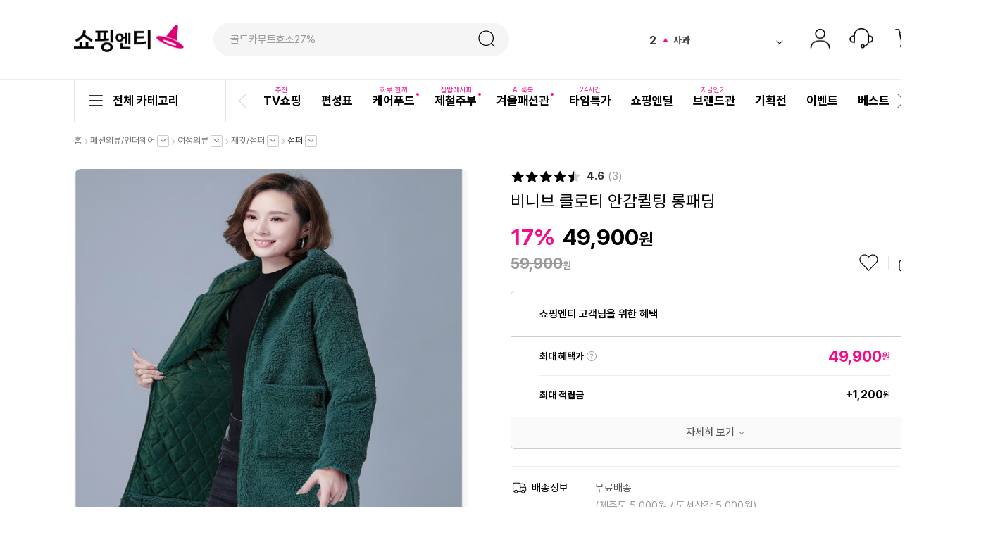

--- FILE ---
content_type: text/html;charset=UTF-8
request_url: https://www.shoppingntmall.com/display/goods/14065287
body_size: 88153
content:












 





 
   
 
 
 

              




  
  
    
  


















<!DOCTYPE html>
<html lang="ko" xml:lang="ko">
<head>
	<meta charset="UTF-8">
	<meta http-equiv="X-UA-Compatible" content="IE=edge">
	<meta name="viewport" content="width=device-width, initial-scale=1.0">
  
  
  
  <meta name="naver-site-verification" content="ed59e7ff4888e20fcf50b6ead9060d75e0ea4b08" />
  <meta name="google-site-verification" content="eDz4v0X9Q8uohMD0tyAlp_-zNaYksYUmZV27uafJFD4" />
  <meta name="facebook-domain-verification" content="r78h9sx506s3hyuq2m6ejmu370hg53" />
  <meta name="google-site-verification" content="vxaAUJavXjM8t9AuRl-2kSAE-SRmbCAI2z8ecc-PJ_I" />
  
  
  
  
  
  
    
      
        
        
        
        
        
        
          <title>비니브 클로티 안감퀼팅 롱패딩</title>
        
        
        
        
        
        
        
        
        
        
        
        
        
        
        
        
        
        
        
        
        
        
        
        
        
        
        
        
        
        
        
        
        
        
        
        
        
        
        
        
        
        
        
        
        
        
        
        
        
        
        
        
        
        
        
        
        
        
        
        
        
        
        
        
        
        
        
        
        
        
        
        
        
        
        
        
        
        
        
        
        
        
        
        
        
        
        
        
                
        
        
        
        
        
        
        
        
        
        
        
      
    
    
  
  
	<meta name="robots" content="index,follow"/>
	<meta name="referrer" contents="always"/>
	<meta name="format-detection" content="telephone=no"/>
	<meta name="X-CSRF-TOKEN" content="0fdb2767-bfad-49a1-93e9-60d1cb86adcf">
	<!--todo-->
  <meta name="title" content="쇼핑엔티 쇼핑몰">
	<meta name="description" content="쇼핑의 새로운 트렌드 쇼핑엔티 쇼핑몰">
	<meta name="keywords" content="쇼핑엔티, ShoppingnT, 쇼핑엔티 홈쇼핑, TV쇼핑, 쇼핑엔딜, 패션, 식품, 주얼리, 가전">

  
    











 





 
   
 
 
 

              




  
  
    
  







  
    
    
    
      
      
        
      
    
    
    
    
      
      
        
      
    
    
    
    
      
      
        
      
    
    
    
    
      
      
        
      
    
    
    
    
      
      
        
      
    
    
    
    
    
      
        
      
      
    
    
    
    
    
      
      
        
      
    
    
    
    
      
      
        
      
     

    
    
    
      
            
      
        
      
    
    
    
    
    <meta property="og:title" content="[쇼핑몰 shoppingnt]" />
    <meta property="og:site_name" content="shoppingnt"/>
    <meta property="og:type" content="product"/>
    <meta property="og:url" content="https://www.shoppingntmall.com/display/goods/14065287"/>
    <meta property="og:description" content="비니브 클로티 안감퀼팅 롱패딩" />
    
    
    
      
      
        <meta property="og:image" content="https://img.shoppingntmall.com/goods/287/14065287_h.jpg"/>
      
    
    
    <meta property="fb:app_id" content=""/>
    
    <meta property="eg:type" content="product" />
    <meta property="eg:cuid" content="81e6109e-25a3-452d-8863-966af7a0f04b" />
    <meta property="eg:itemId" content="14065287" />
    <meta property="eg:itemName" content="비니브 클로티 안감퀼팅 롱패딩" />
    <meta property="eg:itemImage" content="https://img.shoppingntmall.com/goods/287/14065287_h.jpg" />
    <meta property="eg:itemUrl" content="https://www.shoppingntmall.com/display/goods/14065287" />
    <meta property="eg:originalPrice" content="59900" />
    <meta property="eg:salePrice" content="49900" />
    
    <meta property="eg:category1" content="20000001" />
    <meta property="eg:category2" content="20000011" />
    <meta property="eg:category3" content="20000057" />
    <meta property="eg:category4" content="20000277" />
    <meta property="eg:category5" content="61" />
    <meta property="eg:brandId" content="008555" />
    <meta property="eg:brandName" content="비니브" />
    <meta property="eg:regDate" content="2023/11/13 09:27:27" />
    <meta property="eg:updateDate" content="2025/12/29 05:00:09" />
    <meta property="eg:stock" content="0" />
    <meta property="eg:state" content="stop" />
    
    <meta property="eg:extraImage" content="N" /> 
    <meta property="eg:locale" content="N" /> 
    <meta property="eg:description" content="90/3" /> 
    <meta property="eg:etc1" content="N" /> 
    <meta property="eg:etc2" content="N" /> 
    <meta property="eg:etc3" content="N" /> 
    <meta property="eg:etc4" content="Y" /> 
    <meta property="eg:etc5" content="N" /> 
    <meta property="eg:etc6" content="N" /> 
    <meta property="eg:etc7" content="https://img.shoppingntmall.com/goods/287/14065287_l.jpg" /> 
    
  
  

  <link rel="apple-touch-icon-precomposed" href="/assets/images/common/favicon_ios.png" /><!-- iOS계열 아이콘 -->
  <link rel="shortcut icon" href="/assets/images/common/favicon_ios.png">
  <link rel="stylesheet" href="/assets/css/jquery-ui.min.css?v=20250807">
  <link rel="stylesheet" href="/assets/css/swiper.css?v=20250807">
  <link rel="stylesheet" href="/assets/css/video-js.css?v=20250807">
  <link rel="stylesheet" href="/assets/css/common.css?v=20250807">
  <link rel="stylesheet" href="/assets/css/content.css?v=20250807">
  
  
  
  
  <script type="text/javascript">
    var IMG_PATH = "https://img.shoppingntmall.com";
    var VOD_PATH = "https://vod.shoppingntmall.com";
    var LIVE_PATH = "https://live.shoppingntmall.com";
    var SERVER_TYPE = "prd";                  
    var ISLOGIN = 'N';        
    var DEVICECD = '01';      
    var OSCD = '';              
    var ISMEMBER = 'N'       
    var stockChkGoods = "";                                         //재고 체크용 상품 코드
    var advtProcessOn = 'Y';												 		
  </script>
  











 





 
   
 
 
 

              




  
  
    
  








<!-- Paste this code as high in the <head> of the page as possible -->
<!-- Google Tag Manager 웹/앱 분리처리 -->
<script>
  window.dataLayer = window.dataLayer || [];
  if(DEVICECD === "03"){
  dataLayer.push({'appName' : 'shoppingnt_app'});
  }else{
  dataLayer.push({'appName' : 'shoppingnt_web'});
  }
  

var whatCheckPath = document.location.pathname;
if( whatCheckPath == "/member/join/success" ){
    var gaTagingSaveCheck = "";
    if(gaTagingSaveCheck == "2"){
     dataLayer.push({'memberType' : 'kakaotalk'}); 
    }else if(gaTagingSaveCheck == "3"){
     dataLayer.push({'memberType' : 'naver'}); 
    }else if(gaTagingSaveCheck == "4"){
     dataLayer.push({'memberType' : 'apple'}); 
    }else if(gaTagingSaveCheck == "5"){
     dataLayer.push({'memberType' : 'ocb'}); 
    }else{
     dataLayer.push({'memberType' : 'shoppingnt'});
    }
}



var whatLoingCheck = "";

if( whatLoingCheck == "2" ){
dataLayer.push({'loginType' : 'kakaotalk'});
}else if (whatLoingCheck == "1"){
dataLayer.push({'loginType' : 'shoppingnt'});
}else if(whatLoingCheck == "3"){
dataLayer.push({'loginType' : 'naver'}); 
}else if(whatLoingCheck == "4"){
dataLayer.push({'loginType' : 'apple'}); 
}else if(whatLoingCheck == "5"){
dataLayer.push({'loginType' : 'ocb'}); 
}else{
}
  
</script>


<!-- Global site tag (gtag.js) - Google Ads: 10832462719 -->
<script async src="https://www.googletagmanager.com/gtag/js?id=AW-10832462719"></script>
<script>
  window.dataLayer = window.dataLayer || [];
  function gtag(){dataLayer.push(arguments);}
  gtag('js', new Date());
  gtag('config', 'AW-10832462719');
</script>

<!-- Google Tag Manager 웹/앱 분리처리 -->




<!-- 크리테오 스크립트 설치(공통 S) -->
<script type="text/javascript" src="//dynamic.criteo.com/js/ld/ld.js?a=66997" async="true"></script>
<!-- 크리테오 스크립트 설치(공통 E) -->







<!--Naver Keyword Script Strat-->
<script type="text/javascript" src= "//wcs.naver.net/wcslog.js" ></script>
<script type="text/javascript">
    try{
        //A. AccountID 적용
        if(!wcs_add) var wcs_add={};
        wcs_add["wa"] = "s_1ffa5af2cb70";
        //B.유입추적함수
        if(!_nasa) var _nasa={};
        wcs.inflow();
        //C. 로그 수집 함수 호출
        wcs_do(_nasa);
    }catch(e){
    }
</script>
<!--Naver Keyword Script End-->

<!-- HSMOA Target Script Start -->

<script type="text/javascript">
var account       = "11";  // 홈쇼핑모아에서 발급한 고유 ID
var site          = "";    // iOS,Android,web,mobileWeb 
var user_id       = "";    // 고객 고유 ID
var email         = "";    // 옵션 
var from_hsmoa    = false; // 홈쇼핑모아인 경우 true 


if(DEVICECD === "03"){
    if(OSCD === "02"){
        site = "ios"; 
    }else{
        site = "android";
    }
}else{
    if(DEVICECD === "01"){
        site = "web";
    }else{
        site = "mweb";
    }
}
user_id = "c592dc08-3d65-4819-b763-7589d9eff92a";
email   = "".trim().toLowerCase();
if("EC01" == "MC04"){
    from_hsmoa = true;
}
</script>

 
<!-- Meta Pixel Code -->
<script>
!function(b,e,f,g,a,c,d){b.fbq||(a=b.fbq=function(){a.callMethod?a.callMethod.apply(a,arguments):a.queue.push(arguments)},b._fbq||(b._fbq=a),a.push=a,a.loaded=!0,a.version="2.0",a.queue=[],c=e.createElement(f),c.async=!0,c.src=g,d=e.getElementsByTagName(f)[0],d.parentNode.insertBefore(c,d))}(window,document,"script","https://connect.facebook.net/en_US/fbevents.js");fbq("init","547150599169038");fbq("track","PageView");
</script>
<noscript><img height="1" width="1" style="display:none" src="https://www.facebook.com/tr?id=547150599169038&ev=PageView&noscript=1"/></noscript>
<!-- End Meta Pixel Code -->

 
    
  <script src="/assets/js/jquery-3.6.0.min.js"></script>
  <!-- 에어브릿지 Start -->
  <script>
	
  	
  	(function(a_,i_,r_,_b,_r,_i,_d,_g,_e){if(!a_[_b]){var d={queue:[]};_r.concat(_i).forEach(function(a){var i_=a.split("."),a_=i_.pop();i_.reduce(function(a,i_){return a[i_]=a[i_]||{}},d)[a_]=function(){d.queue.push([a,arguments])}});a_[_b]=d;a_=i_.getElementsByTagName(r_)[0];i_=i_.createElement(r_);i_.onerror=function(){d.queue.filter(function(a){return 0<=_i.indexOf(a[0])}).forEach(function(a){a=a[1];a=a[a.length-1];"function"===typeof a&&a("error occur when load airbridge")})};i_.async=1;i_.src="//static.airbridge.io/sdk/latest/airbridge.min.js";a_.parentNode.insertBefore(i_,a_)}})(window,document,"script","airbridge","init fetchResource setBanner setDownload setDownloads setDeeplinks sendWeb setUserAgent setUserAlias addUserAlias setMobileAppData setUserId setUserEmail setUserPhone setUserAttributes clearUser setDeviceIFV setDeviceIFA setDeviceGAID events.send events.signIn events.signUp events.signOut events.purchased events.addedToCart events.productDetailsViewEvent events.homeViewEvent events.productListViewEvent events.searchResultViewEvent".split(" "),["events.wait"]);

  	airbridge.init({
      app: 'spnt',
      webToken: '056a65652a334eac8ba5f221d363823e'
  	}); 
  	
  	
	
	</script>
  <!-- 에어브릿지 End -->
  <script type="text/javascript" src="//hsmoa.com/media/buzzni_rt.min.js"></script>
  <script src="/assets/js/video.min.js"></script> 
  <script src="/assets/js/eshopfrontCommon.js?v=20250904"></script>
  <script src="/assets/js/eshopfrontCustomer.js"></script>
  <script src="/assets/js/eshopfrontFile.js"></script>
  <script src="/assets/js/jquery-ui.min.js"></script>
  <script src="/assets/js/jquery.cookie.min.js"></script>
	<script src="/assets/js/swiper.min.js"></script>
	<script src="/assets/js/pub_common.js"></script>
  <script src="/assets/js/exif-js.3.3.25.min.js"></script>        
  <script type="text/javascript">
    if(isEmpty(getLSValue("CUST_NO")) || getLSValue("CUST_NO") != '') {
      setLSValue("CUST_NO", '');
      setLSValue("CUST_NM", '고객');
    }
  </script>
  <!-- Braze CDN -->
  <script type="application/javascript">
  	var brazeActive = true;
    var brazeSdkKey = "e4287d0c-82b0-4958-a7c0-6e3deffcb599";
    var brazeEndPoint = "sdk.iad-05.braze.com";
    var brazeLogEnable = false;
  
  +function(a,p,P,b,y){a.braze={};a.brazeQueue=[];for(var s="BrazeSdkMetadata DeviceProperties Card Card.prototype.dismissCard Card.prototype.removeAllSubscriptions Card.prototype.removeSubscription Card.prototype.subscribeToClickedEvent Card.prototype.subscribeToDismissedEvent Card.fromContentCardsJson Banner CaptionedImage ClassicCard ControlCard ContentCards ContentCards.prototype.getUnviewedCardCount Feed Feed.prototype.getUnreadCardCount ControlMessage InAppMessage InAppMessage.SlideFrom InAppMessage.ClickAction InAppMessage.DismissType InAppMessage.OpenTarget InAppMessage.ImageStyle InAppMessage.Orientation InAppMessage.TextAlignment InAppMessage.CropType InAppMessage.prototype.closeMessage InAppMessage.prototype.removeAllSubscriptions InAppMessage.prototype.removeSubscription InAppMessage.prototype.subscribeToClickedEvent InAppMessage.prototype.subscribeToDismissedEvent InAppMessage.fromJson FullScreenMessage ModalMessage HtmlMessage SlideUpMessage User User.Genders User.NotificationSubscriptionTypes User.prototype.addAlias User.prototype.addToCustomAttributeArray User.prototype.addToSubscriptionGroup User.prototype.getUserId User.prototype.incrementCustomUserAttribute User.prototype.removeFromCustomAttributeArray User.prototype.removeFromSubscriptionGroup User.prototype.setCountry User.prototype.setCustomLocationAttribute User.prototype.setCustomUserAttribute User.prototype.setDateOfBirth User.prototype.setEmail User.prototype.setEmailNotificationSubscriptionType User.prototype.setFirstName User.prototype.setGender User.prototype.setHomeCity User.prototype.setLanguage User.prototype.setLastKnownLocation User.prototype.setLastName User.prototype.setPhoneNumber User.prototype.setPushNotificationSubscriptionType InAppMessageButton InAppMessageButton.prototype.removeAllSubscriptions InAppMessageButton.prototype.removeSubscription InAppMessageButton.prototype.subscribeToClickedEvent automaticallyShowInAppMessages destroyFeed hideContentCards showContentCards showFeed showInAppMessage toggleContentCards toggleFeed changeUser destroy getDeviceId initialize isPushBlocked isPushPermissionGranted isPushSupported logCardClick logCardDismissal logCardImpressions logContentCardsDisplayed logCustomEvent logFeedDisplayed logInAppMessageButtonClick logInAppMessageClick logInAppMessageHtmlClick logInAppMessageImpression logPurchase openSession requestPushPermission removeAllSubscriptions removeSubscription requestContentCardsRefresh requestFeedRefresh requestImmediateDataFlush enableSDK isDisabled setLogger setSdkAuthenticationSignature addSdkMetadata disableSDK subscribeToContentCardsUpdates subscribeToFeedUpdates subscribeToInAppMessage subscribeToSdkAuthenticationFailures toggleLogging unregisterPush wipeData handleBrazeAction".split(" "),i=0;i<s.length;i++){for(var m=s[i],k=a.braze,l=m.split("."),j=0;j<l.length-1;j++)k=k[l[j]];k[l[j]]=(new Function("return function "+m.replace(/\./g,"_")+"(){window.brazeQueue.push(arguments); return true}"))()}window.braze.getCachedContentCards=function(){return new window.braze.ContentCards};window.braze.getCachedFeed=function(){return new window.braze.Feed};window.braze.getUser=function(){return new window.braze.User};(y=p.createElement(P)).type='text/javascript';
      y.src='https://js.appboycdn.com/web-sdk/4.0/braze.min.js';
      y.async=1;(b=p.getElementsByTagName(P)[0]).parentNode.insertBefore(y,b)
    }(window,document,'script');
  </script>
  <!-- Braze CDN END -->
  
  
  
  











 





 
   
 
 
 

              




  
  
    
  







    
    
    
  
  
  
  
  
  
  <!-- Google Tag Manager -->
  <script>(function(w,d,s,l,i){w[l]=w[l]||[];w[l].push({'gtm.start':
	new Date().getTime(),event:'gtm.js'});var f=d.getElementsByTagName(s)[0],
	j=d.createElement(s),dl=l!='dataLayer'?'&l='+l:'';j.async=true;j.src=
	'https://www.googletagmanager.com/gtm.js?id='+i+dl;f.parentNode.insertBefore(j,f);
	})(window,document,'script','dataLayer','GTM-PMNNGMC');</script>
  <!-- End Google Tag Manager -->
  <!-- More Script -->
  <script>
  var _croID = '689c5e27049fcd34b2758784';
  function getMoreRecommend(e,n){"undefined"!=typeof globalCRO?new globalCRO.MoreRecommendData(e,n):
  ("undefined"==typeof gCroRCData&&(window.gCroRCData=new Array),gCroRCData.push({config:e,callback:n}))}
  function createMoreRCView(e){"undefined"!=typeof globalCRO?new globalCRO.MoreRecommendView(e):
  ("undefined"==typeof gCroRCV&&(window.gCroRCV=new Array),gCroRCV.push({config:e}))}
  function mcroPushEvent(n){"undefined"!=typeof globalCRO?globalCRO.sendEvent(n):
  ("undefined"==typeof gCro&&(window.gCro=new Array),gCro.push(n))}
  function _cro_initialize(){window.globalCRO=new MCro,globalCRO.jsInit(_croID)}
  </script>
  <script async type="text/javascript" src="//cro.myshp.us/resources/common/js/more-common.js"></script>
  <!-- End More Script -->  
</head>
<body >
  
  <div class="top-noti-ie" id="iePop">
    <div class="center-wrap cf">
      <p>
        <span class="txt">해당 브라우저 이용 시 일부 서비스 이용이 제한됩니다. 안정적인 서비스 이용을 위해&nbsp;</span>
        <strong>최신 브라우저로 업데이트 하세요.</strong>
        <a href="microsoft-edge:">Microsoft Edge 열기</a>
      </p>
      <button type="button" class="btn-top-noti-close">오늘 하루 열지 않음</button>
    </div>
    <script>
      $(document).ready(function() {
        if ($.eshopfront.cmm.getCookie("iePop") != "") {
          $(".top-noti-ie").remove();
        }
      });
      
      $('.btn-top-noti-close').on('click', function(){
        $.eshopfront.cmm.setCookie("iePop", "DO_NOT_SHOW_1_DAY", "1", window.location.host);
        $('.top-noti-ie').hide();
      });
    </script>
  </div>

    
  
  
  
  
  <div id="wrap">
    











 





 
   
 
 
 

              




  
  
    
  









<script type="text/javascript">
  // 중복클릭 방지
  var clickUrl = "";
  $(document).on("click", "a", function(e) {
    if (isNotEmpty($(this).attr("href"))) {
      if ($(this).attr("href") === '/') {
        if (clickUrl == $(this).attr("href")) e.preventDefault();
        else clickUrl = $(this).attr("href"); 
      }
      
      //트래킹 대상	-> setAllParams
      const trkTgUrls	 = ["/display/goods/"];
      
      //트래킹 대상 -> entyTyCd param만 필요
      const trkUrls		= [
  			"/plan/planshop/swipeDetail/", "/plan/event/swipeDetail/", "/category/g-list-cate/"
  			, "/display/deal/dealMain", "/broadcast/tvBroadcastMain", "/display/suggest/suggestMain"
  			, "/showtimedeal/showTimeDealMain", "/display/relation/relationMain", "/display/best/bestMain"
  			, "/display/showmart/showmartMain", "/display/showmart/showmartDetail", "/display/template/brand-template-main"
  			, "/display/deal/"
  		];
      
      //트래킹 대상 병합 
      const mergedTrkUrls = [
        ...trkTgUrls.map(url => ({ url, setAllParams: true })),
        ...trkUrls.map(url => ({ url, setAllParams: false }))
      ];
      
      const trkUrlChk = mergedTrkUrls.find(item => {
        // href 재설정
        let href = $(this).attr("href");
        const match = href.match(/location\.href='([^']+)'/);
        if (match) {
          href = match[1];
          $(this).attr("href", href);
        }
        return href.indexOf(item.url) === 0;
      });
      
      if(trkUrlChk){
        e.preventDefault();
        _setTrkParams($(this), trkUrlChk);
        return false;
      }
      
    }
  });

  //트래킹 param 셋팅
  function _setTrkParams(obj, { url, setAllParams }){
    
    const thisHrefUrl = obj.attr("href");
    
    try{
    	const url = new URL(thisHrefUrl , window.location.origin);
    	let urlParams = new URLSearchParams(url.search);
    
    	const entyTyCd = obj.closest('[data-enty-ty-cd]').data('entyTyCd');					//진입구분코드
    	if (entyTyCd) {
    	  urlParams.set("entyTyCd", entyTyCd);
    	}
      
      if(setAllParams){
	    const entySrcCd			= obj.closest('[data-enty-src-cd]').data('entySrcCd');				//진입소스코드
  	  	const entyPageId		= obj.closest('[data-enty-page-id]').data('entyPageId');			//진입페이지ID
  	  	if (entySrcCd) {
  	  	  urlParams.set("entySrcCd", entySrcCd);
  	  	}
  	  	if (entyPageId) {
  	  	  urlParams.set("entyPageId", entyPageId);
  	  	}
      }
      
      url.search = urlParams.toString();
      window.location.href =  url.toString(); 

    }catch(e){
  		console.error(e);
  		window.location.href =  thisHrefUrl;
    }
  }
</script>
<input type="hidden" id="serachUrl" name="serachUrl" value="">
<header id="header">
  <div class="center-wrap cf">
    <h1 id="logo"><a href="/">쇼핑엔티</a></h1>
    
    <div class="total-search-wrap cf">
        <div class="search-bar">
            <div class="form-area">
                <div class="ipt-wrap">
                  <input type="password" style="display:block;height:0;width:0;border:0;" id="temp" name="temp">
                  <div class="see">
                    
                    
                    
                  </div>
                  <input type="text" class="ipt delete autocompt" placeholder="골드카무트효소27%" title="검색어 입력" id="srchKwdInput" autocomplete="off" name="srchKwdInput">
                
                    <div class="srch-menu" tabindex="0" style="display:none;">
                        <!-- (BUZZNI 변경 후 사용안함) - 브랜드관, 카테고리 
                        <ul class="brand" id="searchBrand">
                        
                        </ul>
                        <ul class="category" id="searchCategory">
                        
                        </ul>
                         -->
                        <ul class="autocomplete" id="searchAutocomplete">

                        </ul>
                    </div>
                    <div class="dialog half">
                      <div class="cont">
                        <div class="inner">
                          <div class="tit-area">
                            <span class="tit">인기 검색어</span>             
                            <span id="popKeyWordMakeTm"></span>
                          </div>
                          <div class="srch-popular" >
                            <ol id="popKeyWordLeftList">
        
                            </ol>
                          </div>
                        </div>
                        <div class="inner">
                          <div class="tit-area cf">
                            <span class="tit fl">최근 검색어</span>                        
                            <div class="toggle-btn-area fr">
                              <span>자동저장</span>
                              <span class="toggle-switch">
                                <input type="checkbox" id="switch" name="" checked="checked">
                                <label for="switch"></label>
                              </span>
                            </div>
                          </div>
                          
                          <div class="srch-popular">
                            <ul id="popKeyWordRightList">

                            </ul>
                            <button type="button" class="total-del" id="delKwdBtn" onclick="delKieKwd()">
                              <span>전체삭제</span>
                            </button>
                          </div>
                          
                          
                          <div class="nodata" id="popKeyWordRight">
                            <p class="txt">검색한 기록이 없습니다.</p>
                          </div>
                          
                        </div>
        
                      </div>
                    </div>                       
                </div>

                
                <div class="srch-keyword-area" id="srchKeywordArea" style="display:none;">
                    <span class="srch-word" id="srchWord"></span>
                    <div class="keyword" id="searchKeyword">
                       
                    </div>
                </div>
                

                <input type="submit" value="검색" onclick="goKwd('/display/deal/D00000002089');">
            </div>
        </div>
    </div>
    
    <script>
      // 퍼블화면용 예시 스크립트
        $('.total-search-wrap .ipt-wrap > input').on("keyup", function(e){
            var $val = $(this).val();
            
            if ($val != "") {
                $.eshopfront.cmm.arkTrans($val);
                //$(this).closest('.search-bar').find('.srch-menu').show(); //2022.08.16 [PC] 검색창에 내용 없을 시 화면 #22989
                $(this).closest('.search-bar').find('.dialog').hide();
            }else{
                $(this).closest('.search-bar').find('.srch-menu').hide();
                $(this).closest('.search-bar').find('.dialog').show();
            };
            $("#srchWord").text($val);
        });

        //24-06-27 [REQ-021][FO] 검색어 박스 내 노출 개선[ITSR-9496]
        $('.total-search-wrap .ipt-wrap > input').on("click", function(e){
          $.eshopfront.cmm.commPopKeyword();
          setKiwKwdList();
          $(this).closest('.search-bar').find('.dialog').toggle();
          e.stopPropagation();
        });
        $('.total-search-wrap .see').on("click", function(e){
          var $seeElement = $(this);
          var $inputElement = $seeElement.next("input");
  
          $seeElement.hide(0, function() {
            $inputElement.show(2, function() {
              $inputElement.focus().trigger("click");
            });
          });
        });
        $(document).on("click", function(event){
          var $seeElement2 = $('.total-search-wrap .see');
          var $inputElement2 = $seeElement2.next("input");
          if(false) {
            if (!$(event.target).closest('.search-bar .ipt-wrap').length) {
              $('.search-bar .dialog').hide();
              if ($inputElement2.val() === "") {
                if ($seeElement2.length > 0) {
                  $seeElement2.show().next("input").hide();
                } else {
                  $seeElement2.hide().next("input").show();
                }
              }
            }
          }
        });
        if(false)
        {
          $("#srchKwdInput").hide();
        }else {
          $('.total-search-wrap .see').hide();
        }
        
        $('#header .center-wrap').on('mouseleave', function(){
            $('.search-bar .srch-menu').hide();
            $('.search-bar .dialog').hide();
        });
        
        $(document).ready(function() {
          // 09-22 로드 후 공통 gnb 가운데 정렬 추가 (개발소스 적용O)
          if($("#gnb ul.swiper-wrapper > li.swiper-slide.active").index() >= 0) {
            if( Math.ceil( $("#gnb ul.swiper-wrapper > li.swiper-slide.active").position().left ) >  Math.ceil( $("#gnb .swiper-container").outerWidth()/2 )) {
              swipes[swipeIdx["gnb"]].slideTo( $("#gnb ul.swiper-wrapper > li.swiper-slide.active").index()-4, 0 );
            } else {
              swipes[swipeIdx["gnb"]].slideTo( 0, 0 );
            };
          };
      	});
    </script>
    
    

    <div class="util-side-area cf">
      <div class="real-time-slide-wrap swiper-wrap">
        <div class="real-time-slide swiper-container" data-option='{"speed":800, "autoplay":3000, "direction":"vertical", "navigation":false}'>
          <ul class="swiper-wrapper" id="realTimeKeywordArea"></ul>
        </div>
        <!-- 레이어팝업 - 실시간 인기 검색어 -->
        <div class="dialog-wrap">
          <button type="button" class="btn-real-time btn-log">
            <span class="hidden">검색어 자세히보기</span>
          </button>
          <div class="dialog">
            <div class="tit-area">
              <span class="tit">인기 검색어</span>
            </div>
              <div class="cont">
                <div class="srch-real-wrap swiper-wrap btn-top">
                  <div class="swiper-container" data-option='{"autoplay":3000, "loop":true, "autoplay":false, "navigation":true, "pagination":"fraction", "autoHeight":true, "allowTouchMove":false}'> <!-- 06-03 allowTouchMove 추가 -->
                    <ul class="swiper-wrapper" id="popKeywordArea">
                    </ul>
                  </div>
                </div>
                <div class="date-area"> <!-- 03-23 class 변경   -->
                    <span class="date popKeywordMakeTm"></span>
                </div>
              </div>
              <button type="button" class="btn-close"><span class="hidden">닫기</span></button>
            </div>
        </div>
        <!-- // 레이어팝업 - 실시간 인기 검색어 -->
      </div>
      <ul class="util-list cf">
        <li class="on">
          <a href="javascript:goMypage();" class="mypage">마이페이지</a>
          <div class="sub-menu">
            <ul class="menu-list">
              
                <li><a href="javascript:goLoginMain();">로그인</a></li>
                <li><a href="javascript:goJoin();">회원가입</a></li>
              
              
              </ul>
            </div>
          </li>
          <li><a href="/customer/faqlist" class="cs">고객센터</a></li>
          <li>
            <a href="/cart" class="cart">장바구니                
                <span id="ssCartCount" style='display:none;'>
                
                  
                  
                    
                  
                
                </span>
            </a>
          </li>    
      </ul>
    </div>
  </div>
  <nav id="nav">
    <div class="center-wrap cf">
      <div class="category-wrap">
        <button type="button" class="btn-all-category">전체 카테고리<span class="bar"><span class="mid"></span></span></button>
        <div class="category-list"><div class="menu-wrap"><ul class="menu depth1"><li><a href="/category/g-list-cate/90000350">TV쇼핑/적립</a><div class="sub-area"><div class="sub-box"><ul class="depth2"><li><a href="/category/g-list-cate/90000352"><span>패션의류</span></a><ul class="depth3"></ul></li><li><a href="/category/g-list-cate/90000351"><span>식품</span></a><ul class="depth3"></ul></li><li><a href="/category/g-list-cate/90000353"><span>패션잡화</span></a><ul class="depth3"></ul></li><li><a href="/category/g-list-cate/90000357"><span>가구/인테리어</span></a><ul class="depth3"></ul></li><li><a href="/category/g-list-cate/90000356"><span>생활/주방</span></a><ul class="depth3"></ul></li><li><a href="/category/g-list-cate/90000354"><span>주얼리</span></a><ul class="depth3"></ul></li><li><a href="/category/g-list-cate/90000359"><span>뷰티/이미용</span></a><ul class="depth3"></ul></li><li><a href="/category/g-list-cate/90000367"><span>슈즈</span></a><ul class="depth3"></ul></li><li><a href="/category/g-list-cate/90000355"><span>가전</span></a><ul class="depth3"></ul></li><li><a href="/category/g-list-cate/90000368"><span>언더웨어</span></a><ul class="depth3"></ul></li><li><a href="/category/g-list-cate/90000358"><span>헬스/레저</span></a><ul class="depth3"></ul></li></ul><div class="ctg-bnr-wrap swiper-wrap btn-top"><div class="swiper-container" style="height: 150px;" data-option='{"speed":1000, "autoplay":false, "loop":false, "navigation":true, "pagination":false}'><ul class="swiper-wrapper"><li class="swiper-slide"><a href="/plan/planshop/swipeDetail/S00000001981" class="block"><img src="https://img.shoppingntmall.com/category/90000350/BN0000018673_20260112165059.jpg/dims/resize/!540x154" data-width="540" data-height="154" alt="[기획전] 제철주부" onerror="$.eshopfront.cmm.emptyImg(this);" style="height: 150px;"></a></li><li class="swiper-slide"><a href="/plan/planshop/swipeDetail/S00000001987" class="block"><img src="https://img.shoppingntmall.com/category/90000350/BN0000018681_20260116111346.jpg/dims/resize/!540x154" data-width="540" data-height="154" alt="[기획전] 케어푸드" onerror="$.eshopfront.cmm.emptyImg(this);" style="height: 150px;"></a></li><li class="swiper-slide"><a href="/plan/planshop/swipeDetail/S00000001788" class="block"><img src="https://img.shoppingntmall.com/category/90000350/BN0000018550_20251128094025.jpg/dims/resize/!540x154" data-width="540" data-height="154" alt="[기획전] AI FW 패션 브랜드관" onerror="$.eshopfront.cmm.emptyImg(this);" style="height: 150px;"></a></li><li class="swiper-slide"><a href="/plan/event/swipeDetail/E00000000415" class="block"><img src="https://img.shoppingntmall.com/category/90000350/BN0000018652_20260112163328.jpg/dims/resize/!540x154" data-width="540" data-height="154" alt="[이벤트] 출석체크 1월" onerror="$.eshopfront.cmm.emptyImg(this);" style="height: 150px;"></a></li><li class="swiper-slide"><a href="/display/deal/dealMain" class="block"><img src="https://img.shoppingntmall.com/category/90000350/BN0000007105_20230306131458.jpg/dims/resize/!540x154" data-width="540" data-height="154" alt="쇼핑엔딜" onerror="$.eshopfront.cmm.emptyImg(this);" style="height: 150px;"></a></li><li class="swiper-slide"><a href="/showtimedeal/showTimeDealMain" class="block"><img src="https://img.shoppingntmall.com/category/90000350/BN0000017447_20250311152828.jpg/dims/resize/!540x154" data-width="540" data-height="154" alt="타임특가" onerror="$.eshopfront.cmm.emptyImg(this);" style="height: 150px;"></a></li></ul></div></div><li><a href="/category/g-list-cate/20000001">패션의류/언더웨어</a><div class="sub-area"><div class="sub-box"><ul class="depth2"><li><a href="/category/g-list-cate/20000011"><span>여성의류</span></a><ul class="depth3"><li><a href="/category/g-list-cate/20000052"><span>티셔츠</span></a><ul class="depth4"><li><a href="/category/g-list-cate/20000266"><span>긴팔</span></a></li><li><a href="/category/g-list-cate/20000267"><span>반팔</span></a></li><li><a href="/category/g-list-cate/90000619"><span>민소매</span></a></li></ul></li><li><a href="/category/g-list-cate/20000053"><span>블라우스</span></a><ul class="depth4"><li><a href="/category/g-list-cate/20000268"><span>긴팔</span></a></li><li><a href="/category/g-list-cate/20000269"><span>반팔</span></a></li></ul></li><li><a href="/category/g-list-cate/20000056"><span>원피스/정장</span></a><ul class="depth4"><li><a href="/category/g-list-cate/20000274"><span>원피스</span></a></li><li><a href="/category/g-list-cate/20000275"><span>정장세트</span></a></li></ul></li><li><a href="/category/g-list-cate/90000376"><span>의류세트</span></a><ul class="depth4"></ul></li><li><a href="/category/g-list-cate/20000055"><span>가디건/베스트</span></a><ul class="depth4"><li><a href="/category/g-list-cate/20000272"><span>가디건</span></a></li><li><a href="/category/g-list-cate/20000273"><span>베스트</span></a></li></ul></li><li><a href="/category/g-list-cate/20000060"><span>바지/팬츠</span></a><ul class="depth4"><li><a href="/category/g-list-cate/20000283"><span>긴바지</span></a></li><li><a href="/category/g-list-cate/20000284"><span>반바지</span></a></li><li><a href="/category/g-list-cate/20000285"><span>청바지</span></a></li><li><a href="/category/g-list-cate/20000286"><span>레깅스</span></a></li></ul></li><li><a href="/category/g-list-cate/20000061"><span>스커트</span></a><ul class="depth4"><li><a href="/category/g-list-cate/20000287"><span>스커트</span></a></li></ul></li><li><a href="/category/g-list-cate/20000057"><span>재킷/점퍼</span></a><ul class="depth4"><li><a href="/category/g-list-cate/20000276"><span>자켓</span></a></li><li><a href="/category/g-list-cate/20000277"><span>점퍼</span></a></li><li><a href="/category/g-list-cate/20000278"><span>패딩/다운</span></a></li></ul></li><li><a href="/category/g-list-cate/20000058"><span>코트</span></a><ul class="depth4"><li><a href="/category/g-list-cate/20000279"><span>하프/롱</span></a></li><li><a href="/category/g-list-cate/20000280"><span>트렌치코트</span></a></li></ul></li><li><a href="/category/g-list-cate/20000054"><span>니트/스웨터</span></a><ul class="depth4"><li><a href="/category/g-list-cate/20000270"><span>라운드넥</span></a></li><li><a href="/category/g-list-cate/20000271"><span>터틀넥/카라넥</span></a></li></ul></li><li><a href="/category/g-list-cate/20000059"><span>피혁/모피</span></a><ul class="depth4"><li><a href="/category/g-list-cate/20000281"><span>가죽재킷/코트</span></a></li><li><a href="/category/g-list-cate/20000282"><span>모피/무스탕</span></a></li></ul></li></ul></li><li><a href="/category/g-list-cate/20000012"><span>남성의류</span></a><ul class="depth3"><li><a href="/category/g-list-cate/20000066"><span>자켓/점퍼/코트</span></a><ul class="depth4"><li><a href="/category/g-list-cate/20000294"><span>자켓/점퍼</span></a></li><li><a href="/category/g-list-cate/20000295"><span>코트</span></a></li></ul></li><li><a href="/category/g-list-cate/20000063"><span>니트/가디건/베스트</span></a><ul class="depth4"><li><a href="/category/g-list-cate/20000289"><span>라운드넥</span></a></li><li><a href="/category/g-list-cate/20000290"><span>가디건/베스트</span></a></li></ul></li><li><a href="/category/g-list-cate/90000025"><span>티셔츠</span></a><ul class="depth4"><li><a href="/category/g-list-cate/90000026"><span>긴팔</span></a></li><li><a href="/category/g-list-cate/90000027"><span>반팔</span></a></li></ul></li><li><a href="/category/g-list-cate/20000062"><span>셔츠/남방</span></a><ul class="depth4"><li><a href="/category/g-list-cate/20000288"><span>셔츠/남방</span></a></li></ul></li><li><a href="/category/g-list-cate/20000064"><span>바지</span></a><ul class="depth4"><li><a href="/category/g-list-cate/20000291"><span>긴바지</span></a></li><li><a href="/category/g-list-cate/20000292"><span>반바지</span></a></li><li><a href="/category/g-list-cate/90000365"><span>청바지</span></a></li></ul></li><li><a href="/category/g-list-cate/20000065"><span>정장/수트</span></a><ul class="depth4"><li><a href="/category/g-list-cate/20000293"><span>정장/수트</span></a></li></ul></li></ul></li><li><a href="/category/g-list-cate/20000013"><span>언더웨어</span></a><ul class="depth3"><li><a href="/category/g-list-cate/20000067"><span>여성속옷</span></a><ul class="depth4"><li><a href="/category/g-list-cate/20000296"><span>브라</span></a></li><li><a href="/category/g-list-cate/20000297"><span>단품팬티</span></a></li><li><a href="/category/g-list-cate/20000298"><span>브라팬티세트</span></a></li><li><a href="/category/g-list-cate/20000299"><span>란쥬/쉐이퍼</span></a></li></ul></li><li><a href="/category/g-list-cate/20000068"><span>남성속옷</span></a><ul class="depth4"><li><a href="/category/g-list-cate/20000300"><span>드로즈/트렁크</span></a></li><li><a href="/category/g-list-cate/90000373"><span>런닝</span></a></li></ul></li><li><a href="/category/g-list-cate/20000069"><span>홈웨어/이지웨어</span></a><ul class="depth4"><li><a href="/category/g-list-cate/20000301"><span>이지웨어/ 언더셔츠</span></a></li><li><a href="/category/g-list-cate/20000302"><span>아동내의</span></a></li><li><a href="/category/g-list-cate/90000371"><span>레깅스/스타킹</span></a></li><li><a href="/category/g-list-cate/90000372"><span>동내의</span></a></li><li><a href="/category/g-list-cate/90000374"><span>브라탑</span></a></li><li><a href="/category/g-list-cate/90000375"><span>베이스레이어</span></a></li></ul></li></ul></li></ul><div class="ctg-bnr-wrap swiper-wrap btn-top"><div class="swiper-container" style="height: 150px;" data-option='{"speed":1000, "autoplay":false, "loop":false, "navigation":true, "pagination":false}'><ul class="swiper-wrapper"><li class="swiper-slide"><a href="/plan/planshop/swipeDetail/S00000001981" class="block"><img src="https://img.shoppingntmall.com/category/20000001/BN0000018675_20260112165315.jpg/dims/resize/!540x154" data-width="540" data-height="154" alt="[기획전] 제철주부" onerror="$.eshopfront.cmm.emptyImg(this);" style="height: 150px;"></a></li><li class="swiper-slide"><a href="/plan/planshop/swipeDetail/S00000001788" class="block"><img src="https://img.shoppingntmall.com/category/20000001/BN0000018551_20251202172142.jpg/dims/resize/!540x154" data-width="540" data-height="154" alt="[기획전] AI FW 패션 브랜드관" onerror="$.eshopfront.cmm.emptyImg(this);" style="height: 150px;"></a></li><li class="swiper-slide"><a href="/plan/event/swipeDetail/E00000000415" class="block"><img src="https://img.shoppingntmall.com/category/20000001/BN0000018654_20260112163640.jpg/dims/resize/!540x154" data-width="540" data-height="154" alt="[이벤트] 출석체크 이벤트 11월" onerror="$.eshopfront.cmm.emptyImg(this);" style="height: 150px;"></a></li><li class="swiper-slide"><a href="/showtimedeal/showTimeDealMain" class="block"><img src="https://img.shoppingntmall.com/category/20000001/BN0000017451_20250311154218.jpg/dims/resize/!540x154" data-width="540" data-height="154" alt="타임특가" onerror="$.eshopfront.cmm.emptyImg(this);" style="height: 150px;"></a></li><li class="swiper-slide"><a href="/display/deal/dealMain" class="block"><img src="https://img.shoppingntmall.com/category/20000001/BN0000007107_20230306131550.jpg/dims/resize/!540x154" data-width="540" data-height="154" alt="쇼핑엔딜" onerror="$.eshopfront.cmm.emptyImg(this);" style="height: 150px;"></a></li></ul></div></div><li><a href="/category/g-list-cate/20000007">식품/건강</a><div class="sub-area"><div class="sub-box"><ul class="depth2"><li><a href="/category/g-list-cate/20000037"><span>신선식품</span></a><ul class="depth3"><li><a href="/category/g-list-cate/90000163"><span>과일/채소/견과</span></a><ul class="depth4"><li><a href="/category/g-list-cate/90000164"><span>과일</span></a></li><li><a href="/category/g-list-cate/90000166"><span>채소</span></a></li><li><a href="/category/g-list-cate/90000167"><span>견과</span></a></li></ul></li><li><a href="/category/g-list-cate/20000195"><span>축산/수산</span></a><ul class="depth4"><li><a href="/category/g-list-cate/90000172"><span>소고기</span></a></li><li><a href="/category/g-list-cate/90000173"><span>돼지고기</span></a></li><li><a href="/category/g-list-cate/20000518"><span>생선/해산물</span></a></li><li><a href="/category/g-list-cate/20000519"><span>건어물/김/해조류</span></a></li><li><a href="/category/g-list-cate/90001469"><span>달걀/가공란</span></a></li></ul></li><li><a href="/category/g-list-cate/20000196"><span>쌀/잡곡</span></a><ul class="depth4"><li><a href="/category/g-list-cate/20000520"><span>백미(쌀)</span></a></li><li><a href="/category/g-list-cate/20000521"><span>잡곡</span></a></li><li><a href="/category/g-list-cate/90000124"><span>기타곡류</span></a></li></ul></li></ul></li><li><a href="/category/g-list-cate/20000038"><span>즉석/가공식품</span></a><ul class="depth3"><li><a href="/category/g-list-cate/20000197"><span>김치/반찬</span></a><ul class="depth4"><li><a href="/category/g-list-cate/20000522"><span>김치세트</span></a></li><li><a href="/category/g-list-cate/20000523"><span>배추김치</span></a></li><li><a href="/category/g-list-cate/20000524"><span>깍두기</span></a></li><li><a href="/category/g-list-cate/90000174"><span>기타 김치 류 </span></a></li></ul></li><li><a href="/category/g-list-cate/90000131"><span>우유/유제품</span></a><ul class="depth4"><li><a href="/category/g-list-cate/90000132"><span>우유</span></a></li><li><a href="/category/g-list-cate/90000133"><span>두유</span></a></li><li><a href="/category/g-list-cate/90000179"><span>치즈</span></a></li><li><a href="/category/g-list-cate/90000180"><span>기타 유가공품</span></a></li></ul></li><li><a href="/category/g-list-cate/20000200"><span>냉장/냉동/즉석식품</span></a><ul class="depth4"><li><a href="/category/g-list-cate/20000531"><span>가공육</span></a></li><li><a href="/category/g-list-cate/90000189"><span>가공수산</span></a></li><li><a href="/category/g-list-cate/20000532"><span>즉석밥</span></a></li><li><a href="/category/g-list-cate/20000533"><span>즉석국</span></a></li><li><a href="/category/g-list-cate/20000534"><span>핫도그</span></a></li><li><a href="/category/g-list-cate/90000122"><span>만두</span></a></li><li><a href="/category/g-list-cate/90000127"><span>볶음밥</span></a></li><li><a href="/category/g-list-cate/90000129"><span>피자</span></a></li><li><a href="/category/g-list-cate/90000136"><span>덮밥류</span></a></li><li><a href="/category/g-list-cate/90000137"><span>기타/간편 즉석식품</span></a></li></ul></li><li><a href="/category/g-list-cate/20000199"><span>커피/생수/음료</span></a><ul class="depth4"><li><a href="/category/g-list-cate/20000527"><span>생수</span></a></li><li><a href="/category/g-list-cate/20000528"><span>음료</span></a></li><li><a href="/category/g-list-cate/20000529"><span>커피</span></a></li><li><a href="/category/g-list-cate/90000130"><span>기타 차</span></a></li></ul></li><li><a href="/category/g-list-cate/90000028"><span>과자/간식류</span></a><ul class="depth4"><li><a href="/category/g-list-cate/90000029"><span>초콜릿/사탕/껌/아이스크림</span></a></li><li><a href="/category/g-list-cate/90000177"><span>스낵</span></a></li><li><a href="/category/g-list-cate/90000178"><span>떡/빵류</span></a></li></ul></li><li><a href="/category/g-list-cate/20000198"><span>라면/면류</span></a><ul class="depth4"><li><a href="/category/g-list-cate/20000525"><span>라면</span></a></li><li><a href="/category/g-list-cate/20000526"><span>냉면</span></a></li><li><a href="/category/g-list-cate/90000128"><span>우동</span></a></li><li><a href="/category/g-list-cate/90000175"><span>비빔면</span></a></li><li><a href="/category/g-list-cate/90000176"><span>기타면류</span></a></li></ul></li><li><a href="/category/g-list-cate/20000201"><span>장/양념/조미료/가루</span></a><ul class="depth4"><li><a href="/category/g-list-cate/20000535"><span>고추장</span></a></li><li><a href="/category/g-list-cate/20000536"><span>간장</span></a></li><li><a href="/category/g-list-cate/90000125"><span>된장</span></a></li><li><a href="/category/g-list-cate/90000169"><span>쌈장</span></a></li><li><a href="/category/g-list-cate/90000181"><span>찌개양념</span></a></li><li><a href="/category/g-list-cate/90000182"><span>조미료</span></a></li><li><a href="/category/g-list-cate/90000621"><span>밀/부침/튀김가루</span></a></li><li><a href="/category/g-list-cate/90000183"><span>기타 양념</span></a></li></ul></li><li><a href="/category/g-list-cate/90000243"><span>식용유/오일</span></a><ul class="depth4"><li><a href="/category/g-list-cate/90000244"><span>식용/올리브/카놀라유</span></a></li><li><a href="/category/g-list-cate/90000245"><span>참기름/들기름</span></a></li></ul></li></ul></li><li><a href="/category/g-list-cate/20000039"><span>건강/다이어트식품</span></a><ul class="depth3"><li><a href="/category/g-list-cate/20000211"><span>유산균</span></a><ul class="depth4"><li><a href="/category/g-list-cate/20000547"><span>유산균</span></a></li></ul></li><li><a href="/category/g-list-cate/20000213"><span>루테인</span></a><ul class="depth4"><li><a href="/category/g-list-cate/20000549"><span>루테인</span></a></li></ul></li><li><a href="/category/g-list-cate/20000212"><span>비타민/콜라겐</span></a><ul class="depth4"><li><a href="/category/g-list-cate/20000548"><span>비타민</span></a></li><li><a href="/category/g-list-cate/90000663"><span>콜라겐</span></a></li></ul></li><li><a href="/category/g-list-cate/90001075"><span>프로틴/단백질</span></a><ul class="depth4"><li><a href="/category/g-list-cate/90001076"><span>프로틴/단백질</span></a></li></ul></li><li><a href="/category/g-list-cate/20000210"><span>다이어트/헬스보충제</span></a><ul class="depth4"><li><a href="/category/g-list-cate/20000546"><span>다이어트/헬스보충제</span></a></li></ul></li><li><a href="/category/g-list-cate/20000214"><span>오메가3</span></a><ul class="depth4"><li><a href="/category/g-list-cate/20000550"><span>오메가3</span></a></li></ul></li><li><a href="/category/g-list-cate/20000205"><span>꿀 /로얄젤리</span></a><ul class="depth4"><li><a href="/category/g-list-cate/20000541"><span>꿀</span></a></li><li><a href="/category/g-list-cate/90000186"><span>로얄젤리</span></a></li></ul></li><li><a href="/category/g-list-cate/20000206"><span>건강즙/액기스/파우더</span></a><ul class="depth4"><li><a href="/category/g-list-cate/20000542"><span>건강즙</span></a></li><li><a href="/category/g-list-cate/90000187"><span>액기스</span></a></li><li><a href="/category/g-list-cate/90000188"><span>파우더/분말</span></a></li></ul></li><li><a href="/category/g-list-cate/20000204"><span>홍삼/인삼/녹용</span></a><ul class="depth4"><li><a href="/category/g-list-cate/20000540"><span>홍삼</span></a></li><li><a href="/category/g-list-cate/90000184"><span>인삼</span></a></li><li><a href="/category/g-list-cate/90000185"><span>녹용</span></a></li></ul></li><li><a href="/category/g-list-cate/20000209"><span>기타 건강식품</span></a><ul class="depth4"><li><a href="/category/g-list-cate/20000545"><span>기타 건강식품</span></a></li></ul></li></ul></li><li><a href="/category/g-list-cate/90001282"><span>전라남도 지역 식품관</span></a><ul class="depth3"><li><a href="/category/g-list-cate/90001283"><span>제철과일/채소</span></a><ul class="depth4"><li><a href="/category/g-list-cate/90001289"><span>과일</span></a></li><li><a href="/category/g-list-cate/90001290"><span>채소</span></a></li></ul></li><li><a href="/category/g-list-cate/90001284"><span>김치/쌀/잡곡/견과</span></a><ul class="depth4"><li><a href="/category/g-list-cate/90001291"><span>김치</span></a></li><li><a href="/category/g-list-cate/90001292"><span>쌀/잡곡</span></a></li><li><a href="/category/g-list-cate/90001293"><span>견과</span></a></li></ul></li><li><a href="/category/g-list-cate/90001285"><span>수산물</span></a><ul class="depth4"><li><a href="/category/g-list-cate/90001294"><span>생선</span></a></li><li><a href="/category/g-list-cate/90001295"><span>해산물/어패류</span></a></li><li><a href="/category/g-list-cate/90001296"><span>건어물/김/해조류</span></a></li></ul></li><li><a href="/category/g-list-cate/90001286"><span>축산물</span></a><ul class="depth4"><li><a href="/category/g-list-cate/90001297"><span>한우/육우</span></a></li><li><a href="/category/g-list-cate/90001298"><span>돼지고기</span></a></li><li><a href="/category/g-list-cate/90001299"><span>닭/오리</span></a></li></ul></li><li><a href="/category/g-list-cate/90001287"><span>떡/간식/음료</span></a><ul class="depth4"><li><a href="/category/g-list-cate/90001300"><span>떡</span></a></li><li><a href="/category/g-list-cate/90001301"><span>간식</span></a></li><li><a href="/category/g-list-cate/90001302"><span>음료</span></a></li></ul></li><li><a href="/category/g-list-cate/90001288"><span>기타</span></a><ul class="depth4"><li><a href="/category/g-list-cate/90001303"><span>기타</span></a></li></ul></li></ul></li><li><a href="/category/g-list-cate/90001304"><span>제주도 지역 식품관</span></a><ul class="depth3"><li><a href="/category/g-list-cate/90001305"><span>제철과일/채소</span></a><ul class="depth4"><li><a href="/category/g-list-cate/90001324"><span>과일</span></a></li><li><a href="/category/g-list-cate/90001325"><span>채소</span></a></li></ul></li><li><a href="/category/g-list-cate/90001306"><span>김치/쌀/잡곡/견과</span></a><ul class="depth4"><li><a href="/category/g-list-cate/90001321"><span>김치</span></a></li><li><a href="/category/g-list-cate/90001322"><span>쌀/잡곡</span></a></li><li><a href="/category/g-list-cate/90001323"><span>견과</span></a></li></ul></li><li><a href="/category/g-list-cate/90001307"><span>수산물</span></a><ul class="depth4"><li><a href="/category/g-list-cate/90001318"><span>생선</span></a></li><li><a href="/category/g-list-cate/90001319"><span>해산물/어패류</span></a></li><li><a href="/category/g-list-cate/90001320"><span>건어물/김/해조류</span></a></li><li><a href="/category/g-list-cate/90001348"><span>수산가공식품</span></a></li></ul></li><li><a href="/category/g-list-cate/90001308"><span>축산물</span></a><ul class="depth4"><li><a href="/category/g-list-cate/90001315"><span>한우/육우</span></a></li><li><a href="/category/g-list-cate/90001316"><span>돼지고기</span></a></li><li><a href="/category/g-list-cate/90001330"><span>축산가공식품</span></a></li></ul></li><li><a href="/category/g-list-cate/90001309"><span>떡/간식/음료</span></a><ul class="depth4"><li><a href="/category/g-list-cate/90001312"><span>떡</span></a></li><li><a href="/category/g-list-cate/90001313"><span>간식</span></a></li><li><a href="/category/g-list-cate/90001314"><span>음료</span></a></li></ul></li><li><a href="/category/g-list-cate/90001310"><span>가공식품</span></a><ul class="depth4"><li><a href="/category/g-list-cate/90001311"><span>기타</span></a></li></ul></li></ul></li></ul><div class="ctg-bnr-wrap swiper-wrap btn-top"><div class="swiper-container" style="height: 150px;" data-option='{"speed":1000, "autoplay":false, "loop":false, "navigation":true, "pagination":false}'><ul class="swiper-wrapper"><li class="swiper-slide"><a href="/plan/planshop/swipeDetail/S00000001981" class="block"><img src="https://img.shoppingntmall.com/category/20000007/BN0000018677_20260112165417.jpg/dims/resize/!540x154" data-width="540" data-height="154" alt="[기획전] 제철주부" onerror="$.eshopfront.cmm.emptyImg(this);" style="height: 150px;"></a></li><li class="swiper-slide"><a href="/plan/planshop/swipeDetail/S00000001987" class="block"><img src="https://img.shoppingntmall.com/category/20000007/BN0000018685_20260116111531.jpg/dims/resize/!540x154" data-width="540" data-height="154" alt="[기획전] 케어푸드" onerror="$.eshopfront.cmm.emptyImg(this);" style="height: 150px;"></a></li><li class="swiper-slide"><a href="/plan/planshop/swipeDetail/S00000001788" class="block"><img src="https://img.shoppingntmall.com/category/20000007/BN0000018552_20251202172234.jpg/dims/resize/!540x154" data-width="540" data-height="154" alt="[기획전] AI FW 패션 브랜드관" onerror="$.eshopfront.cmm.emptyImg(this);" style="height: 150px;"></a></li><li class="swiper-slide"><a href="/plan/event/swipeDetail/E00000000415" class="block"><img src="https://img.shoppingntmall.com/category/20000007/BN0000018656_20260112164145.jpg/dims/resize/!540x154" data-width="540" data-height="154" alt="[이벤트] 출석체크 이벤트 1월" onerror="$.eshopfront.cmm.emptyImg(this);" style="height: 150px;"></a></li><li class="swiper-slide"><a href="/display/deal/dealMain" class="block"><img src="https://img.shoppingntmall.com/category/20000007/BN0000007109_20230306131638.jpg/dims/resize/!540x154" data-width="540" data-height="154" alt="쇼핑엔딜" onerror="$.eshopfront.cmm.emptyImg(this);" style="height: 150px;"></a></li><li class="swiper-slide"><a href="/showtimedeal/showTimeDealMain" class="block"><img src="https://img.shoppingntmall.com/category/20000007/BN0000017456_20250311154433.jpg/dims/resize/!540x154" data-width="540" data-height="154" alt="타임특가" onerror="$.eshopfront.cmm.emptyImg(this);" style="height: 150px;"></a></li></ul></div></div><li><a href="/category/g-list-cate/20000009">가전/디지털</a><div class="sub-area"><div class="sub-box"><ul class="depth2"><li><a href="/category/g-list-cate/90000498"><span>계절/청정가전</span></a><ul class="depth3"><li><a href="/category/g-list-cate/90000514"><span>전기/냉온수매트</span></a><ul class="depth4"><li><a href="/category/g-list-cate/90000515"><span>전기매트</span></a></li><li><a href="/category/g-list-cate/90000516"><span>냉온수매트</span></a></li></ul></li><li><a href="/category/g-list-cate/90000503"><span>전기히터/온풍기</span></a><ul class="depth4"></ul></li><li><a href="/category/g-list-cate/90000501"><span>공기청정기/가습기</span></a><ul class="depth4"><li><a href="/category/g-list-cate/90000512"><span>공기청정기</span></a></li><li><a href="/category/g-list-cate/90000513"><span>가습기</span></a></li></ul></li><li><a href="/category/g-list-cate/90000625"><span>제습기</span></a><ul class="depth4"></ul></li><li><a href="/category/g-list-cate/90000500"><span>선풍기/써큘레이터</span></a><ul class="depth4"><li><a href="/category/g-list-cate/90000507"><span>핸디용</span></a></li><li><a href="/category/g-list-cate/90000508"><span>써큘레이터</span></a></li><li><a href="/category/g-list-cate/90000509"><span>스탠드형</span></a></li><li><a href="/category/g-list-cate/90000510"><span>탁상용</span></a></li><li><a href="/category/g-list-cate/90000511"><span>냉풍기</span></a></li></ul></li><li><a href="/category/g-list-cate/90000499"><span>에어컨</span></a><ul class="depth4"><li><a href="/category/g-list-cate/90000504"><span>벽걸이형</span></a></li><li><a href="/category/g-list-cate/90000505"><span>스탠드형</span></a></li><li><a href="/category/g-list-cate/90000506"><span>멀티형</span></a></li><li><a href="/category/g-list-cate/90000562"><span>창문형/이동식</span></a></li></ul></li></ul></li><li><a href="/category/g-list-cate/20000048"><span>대형가전</span></a><ul class="depth3"><li><a href="/category/g-list-cate/20000255"><span>TV</span></a><ul class="depth4"><li><a href="/category/g-list-cate/20000679"><span>HD</span></a></li><li><a href="/category/g-list-cate/90000242"><span>LED</span></a></li><li><a href="/category/g-list-cate/20000681"><span>UHD</span></a></li><li><a href="/category/g-list-cate/90001265"><span>QNED/QLED</span></a></li><li><a href="/category/g-list-cate/90000241"><span>OLED</span></a></li><li><a href="/category/g-list-cate/90001266"><span>나노셀</span></a></li><li><a href="/category/g-list-cate/90001267"><span>기타</span></a></li></ul></li><li><a href="/category/g-list-cate/90000785"><span>빔 프로젝트</span></a><ul class="depth4"><li><a href="/category/g-list-cate/90000786"><span>LG</span></a></li><li><a href="/category/g-list-cate/90000787"><span>기타</span></a></li></ul></li><li><a href="/category/g-list-cate/20000256"><span>냉장고</span></a><ul class="depth4"><li><a href="/category/g-list-cate/20000683"><span>양문형 냉장고</span></a></li><li><a href="/category/g-list-cate/20000684"><span>일반형 냉장고</span></a></li><li><a href="/category/g-list-cate/90000599"><span>와인냉장고/냉동고</span></a></li><li><a href="/category/g-list-cate/20000685"><span>김치냉장고</span></a></li></ul></li><li><a href="/category/g-list-cate/20000257"><span>세탁기</span></a><ul class="depth4"><li><a href="/category/g-list-cate/20000686"><span>드럼세탁기</span></a></li><li><a href="/category/g-list-cate/20000687"><span>일반형세탁기</span></a></li></ul></li><li><a href="/category/g-list-cate/20000258"><span>건조기/드레서</span></a><ul class="depth4"><li><a href="/category/g-list-cate/20000688"><span>의류건조기</span></a></li><li><a href="/category/g-list-cate/20000689"><span>스타일러</span></a></li></ul></li></ul></li><li><a href="/category/g-list-cate/20000046"><span>주방가전</span></a><ul class="depth3"><li><a href="/category/g-list-cate/20000242"><span>믹서기/블렌더/다지기</span></a><ul class="depth4"><li><a href="/category/g-list-cate/20000638"><span>믹서기</span></a></li><li><a href="/category/g-list-cate/90000520"><span>블렌더</span></a></li><li><a href="/category/g-list-cate/90000598"><span>다지기</span></a></li></ul></li><li><a href="/category/g-list-cate/90000317"><span>전기밥솥</span></a><ul class="depth4"><li><a href="/category/g-list-cate/90000318"><span>쿠쿠</span></a></li><li><a href="/category/g-list-cate/90000628"><span>쿠첸</span></a></li><li><a href="/category/g-list-cate/90000521"><span>기타</span></a></li></ul></li><li><a href="/category/g-list-cate/90000093"><span>에어프라이어/그릴</span></a><ul class="depth4"><li><a href="/category/g-list-cate/90000314"><span>에어프라이어</span></a></li><li><a href="/category/g-list-cate/90000517"><span>그릴/오븐</span></a></li><li><a href="/category/g-list-cate/90000518"><span>토스터기</span></a></li><li><a href="/category/g-list-cate/90000525"><span>기타</span></a></li></ul></li><li><a href="/category/g-list-cate/90000522"><span>전기주전자/커피머신</span></a><ul class="depth4"><li><a href="/category/g-list-cate/90000523"><span>전기포트</span></a></li><li><a href="/category/g-list-cate/90000524"><span>전기주전자</span></a></li><li><a href="/category/g-list-cate/90000526"><span>커피머신</span></a></li></ul></li><li><a href="/category/g-list-cate/20000244"><span>가스레인지/인덕션</span></a><ul class="depth4"><li><a href="/category/g-list-cate/90000092"><span>전기레인지/인덕션</span></a></li><li><a href="/category/g-list-cate/90000543"><span>가스레인지</span></a></li></ul></li><li><a href="/category/g-list-cate/90001281"><span>정수기</span></a><ul class="depth4"></ul></li><li><a href="/category/g-list-cate/90000620"><span>식기건조기/세척기</span></a><ul class="depth4"><li><a href="/category/g-list-cate/90000626"><span>식기건조기/살균기</span></a></li><li><a href="/category/g-list-cate/90000627"><span>기타</span></a></li></ul></li><li><a href="/category/g-list-cate/20000246"><span>전자레인지/오븐</span></a><ul class="depth4"><li><a href="/category/g-list-cate/90000544"><span>전자레인지</span></a></li><li><a href="/category/g-list-cate/20000650"><span>오븐</span></a></li><li><a href="/category/g-list-cate/90001280"><span>정수기</span></a></li></ul></li><li><a href="/category/g-list-cate/90000545"><span>기타 주방가전</span></a><ul class="depth4"><li><a href="/category/g-list-cate/90000547"><span>찜기</span></a></li><li><a href="/category/g-list-cate/90000546"><span>기타</span></a></li></ul></li></ul></li><li><a href="/category/g-list-cate/20000047"><span>생활/건강가전</span></a><ul class="depth3"><li><a href="/category/g-list-cate/20000250"><span>청소기/다리미</span></a><ul class="depth4"><li><a href="/category/g-list-cate/20000662"><span>청소기</span></a></li><li><a href="/category/g-list-cate/90000060"><span>스팀/물걸레청소기</span></a></li><li><a href="/category/g-list-cate/90000059"><span>다리미</span></a></li></ul></li><li><a href="/category/g-list-cate/90000170"><span>안마의자/마사지기</span></a><ul class="depth4"><li><a href="/category/g-list-cate/90000171"><span>안마의자</span></a></li><li><a href="/category/g-list-cate/90000198"><span>마사지기</span></a></li><li><a href="/category/g-list-cate/90000549"><span>혈압계</span></a></li><li><a href="/category/g-list-cate/90000550"><span>반신욕기/족욕기</span></a></li><li><a href="/category/g-list-cate/90000205"><span>기타</span></a></li></ul></li><li><a href="/category/g-list-cate/20000251"><span>덴탈가전</span></a><ul class="depth4"><li><a href="/category/g-list-cate/90000068"><span>전동칫솔</span></a></li><li><a href="/category/g-list-cate/90000348"><span>칫솔살균기</span></a></li><li><a href="/category/g-list-cate/90000531"><span>구강세정기</span></a></li></ul></li><li><a href="/category/g-list-cate/90000050"><span>헤어기기/면도기</span></a><ul class="depth4"><li><a href="/category/g-list-cate/90000337"><span>드라이기</span></a></li><li><a href="/category/g-list-cate/90000344"><span>고데기/헤어롤</span></a></li><li><a href="/category/g-list-cate/90000533"><span>전기면도기</span></a></li><li><a href="/category/g-list-cate/90000574"><span>LED 마스크</span></a></li></ul></li><li><a href="/category/g-list-cate/90000248"><span>비데</span></a><ul class="depth4"><li><a href="/category/g-list-cate/90000249"><span>노비타</span></a></li><li><a href="/category/g-list-cate/90000535"><span>기타</span></a></li></ul></li><li><a href="/category/g-list-cate/90000333"><span>체중계</span></a><ul class="depth4"><li><a href="/category/g-list-cate/90000334"><span>체지방 체중계</span></a></li><li><a href="/category/g-list-cate/90000536"><span>기타</span></a></li></ul></li><li><a href="/category/g-list-cate/20000252"><span>보풀제거기</span></a><ul class="depth4"><li><a href="/category/g-list-cate/90000319"><span>충전형</span></a></li><li><a href="/category/g-list-cate/90000537"><span>건전지형</span></a></li><li><a href="/category/g-list-cate/90000538"><span>전기식</span></a></li></ul></li><li><a href="/category/g-list-cate/90000200"><span>기타생활가전</span></a><ul class="depth4"><li><a href="/category/g-list-cate/90000201"><span>기타</span></a></li></ul></li><li><a href="/category/g-list-cate/90000710"><span>수면등/LED램프/무드등</span></a><ul class="depth4"></ul></li></ul></li><li><a href="/category/g-list-cate/20000049"><span>디지털가전</span></a><ul class="depth3"><li><a href="/category/g-list-cate/20000260"><span>블랙박스</span></a><ul class="depth4"><li><a href="/category/g-list-cate/20000692"><span>아이나비</span></a></li><li><a href="/category/g-list-cate/90000534"><span>기타</span></a></li></ul></li><li><a href="/category/g-list-cate/20000259"><span>노트북/PC/태블릿</span></a><ul class="depth4"><li><a href="/category/g-list-cate/20000690"><span>삼성</span></a></li><li><a href="/category/g-list-cate/90000551"><span>LG</span></a></li><li><a href="/category/g-list-cate/90000552"><span>기타</span></a></li></ul></li><li><a href="/category/g-list-cate/90000046"><span>핸드폰 악세서리</span></a><ul class="depth4"><li><a href="/category/g-list-cate/90000767"><span>강화필름</span></a></li><li><a href="/category/g-list-cate/90000047"><span>보조배터리&케이스</span></a></li><li><a href="/category/g-list-cate/90000197"><span>거치대/셀카봉</span></a></li><li><a href="/category/g-list-cate/90000532"><span>이어폰/헤드폰</span></a></li><li><a href="/category/g-list-cate/90000570"><span>기타</span></a></li></ul></li><li><a href="/category/g-list-cate/90000048"><span>카메라/캠코더</span></a><ul class="depth4"><li><a href="/category/g-list-cate/90000049"><span>카메라</span></a></li><li><a href="/category/g-list-cate/90000571"><span>렌즈</span></a></li><li><a href="/category/g-list-cate/90000572"><span>주변기기/악세사리</span></a></li><li><a href="/category/g-list-cate/90000573"><span>기타</span></a></li></ul></li><li><a href="/category/g-list-cate/90000563"><span>블루레이/사운드바</span></a><ul class="depth4"><li><a href="/category/g-list-cate/90000564"><span>블루레이</span></a></li><li><a href="/category/g-list-cate/90000565"><span>사운드바</span></a></li></ul></li><li><a href="/category/g-list-cate/90000566"><span>스피커/오디오</span></a><ul class="depth4"><li><a href="/category/g-list-cate/90000567"><span>스피커</span></a></li><li><a href="/category/g-list-cate/90000568"><span>오디오</span></a></li></ul></li><li><a href="/category/g-list-cate/90000335"><span>기타</span></a><ul class="depth4"><li><a href="/category/g-list-cate/90000336"><span>기타</span></a></li></ul></li></ul></li><li><a href="/category/g-list-cate/90000772"><span>핸드폰</span></a><ul class="depth3"><li><a href="/category/g-list-cate/90000773"><span>SKT</span></a><ul class="depth4"></ul></li><li><a href="/category/g-list-cate/90000774"><span>KT</span></a><ul class="depth4"></ul></li><li><a href="/category/g-list-cate/90000775"><span>LGU+</span></a><ul class="depth4"></ul></li><li><a href="/category/g-list-cate/90000776"><span>알뜰폰</span></a><ul class="depth4"></ul></li><li><a href="/category/g-list-cate/90000782"><span>자급제</span></a><ul class="depth4"></ul></li></ul></li></ul><div class="ctg-bnr-wrap swiper-wrap btn-top"><div class="swiper-container" style="height: 150px;" data-option='{"speed":1000, "autoplay":false, "loop":false, "navigation":true, "pagination":false}'><ul class="swiper-wrapper"><li class="swiper-slide"><a href="/plan/planshop/swipeDetail/S00000001981" class="block"><img src="https://img.shoppingntmall.com/category/20000009/BN0000018679_20260112165529.jpg/dims/resize/!540x154" data-width="540" data-height="154" alt="[기획전] 제철주부" onerror="$.eshopfront.cmm.emptyImg(this);" style="height: 150px;"></a></li><li class="swiper-slide"><a href="/plan/planshop/swipeDetail/S00000001987" class="block"><img src="https://img.shoppingntmall.com/category/20000009/BN0000018687_20260116111626.jpg/dims/resize/!540x154" data-width="540" data-height="154" alt="[기획전] 케어푸드" onerror="$.eshopfront.cmm.emptyImg(this);" style="height: 150px;"></a></li><li class="swiper-slide"><a href="/plan/planshop/swipeDetail/S00000001788" class="block"><img src="https://img.shoppingntmall.com/category/20000009/BN0000018553_20251202172317.jpg/dims/resize/!540x154" data-width="540" data-height="154" alt="[기획전] AI FW 패션 브랜드관" onerror="$.eshopfront.cmm.emptyImg(this);" style="height: 150px;"></a></li><li class="swiper-slide"><a href="/plan/event/swipeDetail/E00000000415" class="block"><img src="https://img.shoppingntmall.com/category/20000009/BN0000018658_20260112164419.jpg/dims/resize/!540x154" data-width="540" data-height="154" alt="[이벤트] 출석체크 이벤트 1월" onerror="$.eshopfront.cmm.emptyImg(this);" style="height: 150px;"></a></li><li class="swiper-slide"><a href="/display/deal/dealMain" class="block"><img src="https://img.shoppingntmall.com/category/20000009/BN0000007111_20230306131718.jpg/dims/resize/!540x154" data-width="540" data-height="154" alt="쇼핑엔딜" onerror="$.eshopfront.cmm.emptyImg(this);" style="height: 150px;"></a></li><li class="swiper-slide"><a href="/showtimedeal/showTimeDealMain" class="block"><img src="https://img.shoppingntmall.com/category/20000009/BN0000017460_20250311154720.jpg/dims/resize/!540x154" data-width="540" data-height="154" alt="타임특가" onerror="$.eshopfront.cmm.emptyImg(this);" style="height: 150px;"></a></li></ul></div></div><li><a href="/category/g-list-cate/20000003">뷰티</a><div class="sub-area"><div class="sub-box"><ul class="depth2"><li><a href="/category/g-list-cate/20000017"><span>스킨케어</span></a><ul class="depth3"><li><a href="/category/g-list-cate/20000077"><span>기초화장품</span></a><ul class="depth4"><li><a href="/category/g-list-cate/20000319"><span>스킨/토너</span></a></li><li><a href="/category/g-list-cate/20000320"><span>로션</span></a></li><li><a href="/category/g-list-cate/20000321"><span>에센스</span></a></li><li><a href="/category/g-list-cate/20000322"><span>크림</span></a></li><li><a href="/category/g-list-cate/90000548"><span>앰플</span></a></li><li><a href="/category/g-list-cate/20000323"><span>아이케어</span></a></li><li><a href="/category/g-list-cate/20000324"><span>페이스오일</span></a></li><li><a href="/category/g-list-cate/20000325"><span>화장품 세트</span></a></li></ul></li><li><a href="/category/g-list-cate/20000080"><span>선케어</span></a><ul class="depth4"><li><a href="/category/g-list-cate/20000338"><span>선크림</span></a></li><li><a href="/category/g-list-cate/20000339"><span>선파우더</span></a></li><li><a href="/category/g-list-cate/20000340"><span>선스프레이</span></a></li><li><a href="/category/g-list-cate/90000081"><span>선스틱</span></a></li><li><a href="/category/g-list-cate/90000561"><span>선쿠션</span></a></li></ul></li><li><a href="/category/g-list-cate/20000078"><span>마스크/팩</span></a><ul class="depth4"><li><a href="/category/g-list-cate/20000326"><span>페이셜마스크/팩</span></a></li><li><a href="/category/g-list-cate/20000328"><span>마사지크림/젤</span></a></li><li><a href="/category/g-list-cate/20000330"><span>코팩</span></a></li></ul></li><li><a href="/category/g-list-cate/20000079"><span>클렌징</span></a><ul class="depth4"><li><a href="/category/g-list-cate/20000331"><span>클렌징폼</span></a></li><li><a href="/category/g-list-cate/20000332"><span>클렌징 크림/오일</span></a></li><li><a href="/category/g-list-cate/20000334"><span>클렌징 로션</span></a></li><li><a href="/category/g-list-cate/20000335"><span>클렌징 비누</span></a></li><li><a href="/category/g-list-cate/20000336"><span>스크럽/필링</span></a></li><li><a href="/category/g-list-cate/20000337"><span>립/아이 리무버</span></a></li><li><a href="/category/g-list-cate/90000497"><span>네일리무버</span></a></li></ul></li><li><a href="/category/g-list-cate/20000081"><span>남성화장품</span></a><ul class="depth4"><li><a href="/category/g-list-cate/20000341"><span>스킨/토너</span></a></li><li><a href="/category/g-list-cate/20000342"><span>로션</span></a></li><li><a href="/category/g-list-cate/20000343"><span>에센스</span></a></li><li><a href="/category/g-list-cate/20000344"><span>크림</span></a></li><li><a href="/category/g-list-cate/20000345"><span>올인원</span></a></li><li><a href="/category/g-list-cate/20000346"><span>메이크업</span></a></li><li><a href="/category/g-list-cate/20000347"><span>선크림</span></a></li><li><a href="/category/g-list-cate/20000348"><span>클렌징</span></a></li><li><a href="/category/g-list-cate/20000349"><span>남성화장품 세트</span></a></li></ul></li></ul></li><li><a href="/category/g-list-cate/20000018"><span>메이크업/네일</span></a><ul class="depth3"><li><a href="/category/g-list-cate/20000082"><span>베이스메이크업</span></a><ul class="depth4"><li><a href="/category/g-list-cate/20000350"><span>프라이머</span></a></li><li><a href="/category/g-list-cate/90000095"><span>커버쿠션</span></a></li><li><a href="/category/g-list-cate/90000104"><span>메이크업 소품</span></a></li><li><a href="/category/g-list-cate/20000351"><span>BB크림/쿠션</span></a></li><li><a href="/category/g-list-cate/20000352"><span>CC크림</span></a></li><li><a href="/category/g-list-cate/20000353"><span>파운데이션</span></a></li><li><a href="/category/g-list-cate/20000354"><span>컨실러</span></a></li><li><a href="/category/g-list-cate/20000355"><span>파우더</span></a></li></ul></li><li><a href="/category/g-list-cate/20000083"><span>색조메이크업</span></a><ul class="depth4"><li><a href="/category/g-list-cate/20000356"><span>아이브로우</span></a></li><li><a href="/category/g-list-cate/20000357"><span>아이라이너</span></a></li><li><a href="/category/g-list-cate/20000358"><span>마스카라</span></a></li><li><a href="/category/g-list-cate/20000359"><span>아이섀도우</span></a></li><li><a href="/category/g-list-cate/90000553"><span>블러셔/하이라이터</span></a></li><li><a href="/category/g-list-cate/20000360"><span>립스틱</span></a></li><li><a href="/category/g-list-cate/20000361"><span>립틴트</span></a></li></ul></li><li><a href="/category/g-list-cate/20000084"><span>네일케어</span></a><ul class="depth4"><li><a href="/category/g-list-cate/20000362"><span>매니큐어</span></a></li><li><a href="/category/g-list-cate/20000363"><span>네일팁/스티커</span></a></li><li><a href="/category/g-list-cate/20000364"><span>네일 영양제</span></a></li><li><a href="/category/g-list-cate/20000365"><span>네일리무버</span></a></li><li><a href="/category/g-list-cate/20000366"><span>네일도구</span></a></li></ul></li></ul></li><li><a href="/category/g-list-cate/90000768"><span>향수</span></a><ul class="depth3"><li><a href="/category/g-list-cate/90000769"><span>여성향수</span></a><ul class="depth4"></ul></li><li><a href="/category/g-list-cate/90000770"><span>남성향수</span></a><ul class="depth4"></ul></li><li><a href="/category/g-list-cate/90000771"><span>공용향수</span></a><ul class="depth4"></ul></li></ul></li><li><a href="/category/g-list-cate/20000019"><span>바디/헤어/이미용기기</span></a><ul class="depth3"><li><a href="/category/g-list-cate/20000086"><span>바디케어</span></a><ul class="depth4"><li><a href="/category/g-list-cate/20000371"><span>바디클렌저</span></a></li><li><a href="/category/g-list-cate/90001252"><span>데오드란트</span></a></li><li><a href="/category/g-list-cate/20000373"><span>바디로션/슬리머</span></a></li><li><a href="/category/g-list-cate/20000374"><span>바디미스트</span></a></li><li><a href="/category/g-list-cate/20000376"><span>풋케어</span></a></li><li><a href="/category/g-list-cate/20000377"><span>핸드케어</span></a></li><li><a href="/category/g-list-cate/20000378"><span>목욕비누</span></a></li><li><a href="/category/g-list-cate/20000380"><span>제모제</span></a></li><li><a href="/category/g-list-cate/20000381"><span>여성청결제</span></a></li></ul></li><li><a href="/category/g-list-cate/20000087"><span>헤어케어</span></a><ul class="depth4"><li><a href="/category/g-list-cate/20000382"><span>샴푸</span></a></li><li><a href="/category/g-list-cate/20000384"><span>린스/트리트먼트</span></a></li><li><a href="/category/g-list-cate/20000385"><span>두피케어</span></a></li><li><a href="/category/g-list-cate/20000386"><span>탈모케어</span></a></li></ul></li><li><a href="/category/g-list-cate/20000088"><span>헤어스타일링</span></a><ul class="depth4"><li><a href="/category/g-list-cate/20000387"><span>염색약</span></a></li><li><a href="/category/g-list-cate/20000388"><span>헤어스프레이</span></a></li><li><a href="/category/g-list-cate/20000389"><span>헤어왁스</span></a></li><li><a href="/category/g-list-cate/20000390"><span>헤어크림/젤/오일</span></a></li><li><a href="/category/g-list-cate/20000391"><span>헤어미스트</span></a></li><li><a href="/category/g-list-cate/20000392"><span>가발</span></a></li></ul></li><li><a href="/category/g-list-cate/20000089"><span>헤어기기</span></a><ul class="depth4"><li><a href="/category/g-list-cate/20000393"><span>드라이어</span></a></li><li><a href="/category/g-list-cate/20000394"><span>매직기/고데기</span></a></li><li><a href="/category/g-list-cate/20000395"><span>헤어롤</span></a></li><li><a href="/category/g-list-cate/20000396"><span>이발기</span></a></li><li><a href="/category/g-list-cate/90001253"><span>헤어브러시</span></a></li></ul></li><li><a href="/category/g-list-cate/20000090"><span>미용기기</span></a><ul class="depth4"><li><a href="/category/g-list-cate/20000398"><span>피부케어기기</span></a></li><li><a href="/category/g-list-cate/20000399"><span>면도기/제모기</span></a></li></ul></li></ul></li><li><a href="/category/g-list-cate/90000661"><span>인기 브랜드관</span></a><ul class="depth3"><li><a href="/category/g-list-cate/90001257"><span>아모레퍼시픽</span></a><ul class="depth4"><li><a href="/category/g-list-cate/90001258"><span>설화수</span></a></li><li><a href="/category/g-list-cate/90001259"><span>헤라</span></a></li><li><a href="/category/g-list-cate/90001268"><span>미쟝센</span></a></li><li><a href="/category/g-list-cate/90001260"><span>한율</span></a></li><li><a href="/category/g-list-cate/90001262"><span>아이오페</span></a></li><li><a href="/category/g-list-cate/90001261"><span>라네즈</span></a></li><li><a href="/category/g-list-cate/90001264"><span>프리메라</span></a></li><li><a href="/category/g-list-cate/90001263"><span>마몽드</span></a></li></ul></li><li><a href="/category/g-list-cate/90000664"><span>애경</span></a><ul class="depth4"><li><a href="/category/g-list-cate/90000665"><span>에이지투웨니스</span></a></li><li><a href="/category/g-list-cate/90000676"><span>루나</span></a></li></ul></li><li><a href="/category/g-list-cate/90000708"><span>미샤</span></a><ul class="depth4"><li><a href="/category/g-list-cate/90000709"><span>미샤Best</span></a></li></ul></li></ul></li></ul><div class="ctg-bnr-wrap swiper-wrap btn-top"><div class="swiper-container" style="height: 150px;" data-option='{"speed":1000, "autoplay":false, "loop":false, "navigation":true, "pagination":false}'><ul class="swiper-wrapper"><li class="swiper-slide"><a href="/showtimedeal/showTimeDealMain" class="block"><img src="https://img.shoppingntmall.com/category/20000003/BN0000017465_20250311154933.jpg/dims/resize/!540x154" data-width="540" data-height="154" alt="타임특가" onerror="$.eshopfront.cmm.emptyImg(this);" style="height: 150px;"></a></li><li class="swiper-slide"><a href="/display/deal/dealMain" class="block"><img src="https://img.shoppingntmall.com/category/20000003/BN0000007113_20230306131755.jpg/dims/resize/!540x154" data-width="540" data-height="154" alt="쇼핑엔딜" onerror="$.eshopfront.cmm.emptyImg(this);" style="height: 150px;"></a></li></ul></div></div><li><a href="/category/g-list-cate/20000005">주얼리/시계</a><div class="sub-area"><div class="sub-box"><ul class="depth2"><li><a href="/category/g-list-cate/90000384"><span>주얼리</span></a><ul class="depth3"><li><a href="/category/g-list-cate/90000388"><span>귀걸이</span></a><ul class="depth4"><li><a href="/category/g-list-cate/90000406"><span>14K</span></a></li><li><a href="/category/g-list-cate/90000407"><span>18K</span></a></li></ul></li><li><a href="/category/g-list-cate/90000389"><span>팔찌/발찌</span></a><ul class="depth4"><li><a href="/category/g-list-cate/90000408"><span>14K</span></a></li><li><a href="/category/g-list-cate/90000409"><span>18K</span></a></li><li><a href="/category/g-list-cate/90000438"><span>사파이어/루비</span></a></li></ul></li><li><a href="/category/g-list-cate/90000390"><span>목걸이/팬던트</span></a><ul class="depth4"><li><a href="/category/g-list-cate/90000410"><span>14K</span></a></li><li><a href="/category/g-list-cate/90000411"><span>18K</span></a></li><li><a href="/category/g-list-cate/90000437"><span>사파이어/루비</span></a></li></ul></li><li><a href="/category/g-list-cate/90000391"><span>반지/커플링</span></a><ul class="depth4"><li><a href="/category/g-list-cate/90000412"><span>14K</span></a></li><li><a href="/category/g-list-cate/90000413"><span>18K</span></a></li></ul></li><li><a href="/category/g-list-cate/90000392"><span>주얼리 세트</span></a><ul class="depth4"><li><a href="/category/g-list-cate/90000414"><span>14K</span></a></li><li><a href="/category/g-list-cate/90000415"><span>18K</span></a></li></ul></li><li><a href="/category/g-list-cate/90000393"><span>실버/액세서리</span></a><ul class="depth4"><li><a href="/category/g-list-cate/90000416"><span>실버</span></a></li><li><a href="/category/g-list-cate/90000417"><span>악세서리</span></a></li></ul></li><li><a href="/category/g-list-cate/90000394"><span>주얼리 소품/케이스</span></a><ul class="depth4"><li><a href="/category/g-list-cate/90000418"><span>소품/케이스</span></a></li></ul></li></ul></li><li><a href="/category/g-list-cate/90000385"><span>순금</span></a><ul class="depth3"><li><a href="/category/g-list-cate/90000395"><span>목걸이</span></a><ul class="depth4"><li><a href="/category/g-list-cate/90000421"><span>목걸이</span></a></li></ul></li><li><a href="/category/g-list-cate/90000396"><span>팔찌</span></a><ul class="depth4"><li><a href="/category/g-list-cate/90000422"><span>팔찌</span></a></li></ul></li><li><a href="/category/g-list-cate/90000397"><span>반지</span></a><ul class="depth4"><li><a href="/category/g-list-cate/90000424"><span>반지</span></a></li></ul></li><li><a href="/category/g-list-cate/90000398"><span>귀걸이</span></a><ul class="depth4"><li><a href="/category/g-list-cate/90000425"><span>귀걸이</span></a></li></ul></li><li><a href="/category/g-list-cate/90000405"><span>순금 세트</span></a><ul class="depth4"><li><a href="/category/g-list-cate/90000426"><span>세트</span></a></li></ul></li><li><a href="/category/g-list-cate/90000399"><span>골드바/수저/모형</span></a><ul class="depth4"><li><a href="/category/g-list-cate/90000427"><span>골드바</span></a></li><li><a href="/category/g-list-cate/90000428"><span>수저/모형</span></a></li></ul></li></ul></li><li><a href="/category/g-list-cate/90000386"><span>시계 </span></a><ul class="depth3"><li><a href="/category/g-list-cate/90000402"><span>패션시계</span></a><ul class="depth4"><li><a href="/category/g-list-cate/90000432"><span>패션시계</span></a></li><li><a href="/category/g-list-cate/90000435"><span>명품시계</span></a></li></ul></li><li><a href="/category/g-list-cate/90000403"><span>스포츠시계</span></a><ul class="depth4"><li><a href="/category/g-list-cate/90000433"><span>스포츠시계</span></a></li><li><a href="/category/g-list-cate/90000436"><span>시계소품</span></a></li></ul></li></ul></li></ul><div class="ctg-bnr-wrap swiper-wrap btn-top"><div class="swiper-container" style="height: 150px;" data-option='{"speed":1000, "autoplay":false, "loop":false, "navigation":true, "pagination":false}'><ul class="swiper-wrapper"><li class="swiper-slide"><a href="/display/deal/dealMain" class="block"><img src="https://img.shoppingntmall.com/category/20000005/BN0000007115_20230306131838.jpg/dims/resize/!540x154" data-width="540" data-height="154" alt="쇼핑엔딜" onerror="$.eshopfront.cmm.emptyImg(this);" style="height: 150px;"></a></li><li class="swiper-slide"><a href="/showtimedeal/showTimeDealMain" class="block"><img src="https://img.shoppingntmall.com/category/20000005/BN0000017468_20250311155153.jpg/dims/resize/!540x154" data-width="540" data-height="154" alt="타임특가" onerror="$.eshopfront.cmm.emptyImg(this);" style="height: 150px;"></a></li></ul></div></div><li><a href="/category/g-list-cate/20000004">잡화/슈즈/명품</a><div class="sub-area"><div class="sub-box"><ul class="depth2"><li><a href="/category/g-list-cate/20000020"><span>잡화</span></a><ul class="depth3"><li><a href="/category/g-list-cate/20000091"><span>가방/클러치</span></a><ul class="depth4"><li><a href="/category/g-list-cate/20000400"><span>핸드백</span></a></li><li><a href="/category/g-list-cate/90000668"><span>백팩</span></a></li><li><a href="/category/g-list-cate/20000401"><span>클러치</span></a></li><li><a href="/category/g-list-cate/90000660"><span>에코백</span></a></li></ul></li><li><a href="/category/g-list-cate/90000705"><span>우산/양산</span></a><ul class="depth4"><li><a href="/category/g-list-cate/90000706"><span>우산</span></a></li><li><a href="/category/g-list-cate/90000707"><span>양산</span></a></li></ul></li><li><a href="/category/g-list-cate/90000327"><span>지갑/벨트</span></a><ul class="depth4"><li><a href="/category/g-list-cate/90000639"><span>지갑</span></a></li><li><a href="/category/g-list-cate/90000640"><span>벨트</span></a></li></ul></li><li><a href="/category/g-list-cate/90000326"><span>선글라스/안경</span></a><ul class="depth4"><li><a href="/category/g-list-cate/90000666"><span>선글라스</span></a></li><li><a href="/category/g-list-cate/90000667"><span>안경테</span></a></li></ul></li><li><a href="/category/g-list-cate/90000240"><span>캐리어/여행소품</span></a><ul class="depth4"><li><a href="/category/g-list-cate/90000643"><span>캐리어</span></a></li><li><a href="/category/g-list-cate/90000644"><span>여행소품</span></a></li></ul></li><li><a href="/category/g-list-cate/90000037"><span>양말/스타킹/레깅스</span></a><ul class="depth4"><li><a href="/category/g-list-cate/90000038"><span>양말</span></a></li><li><a href="/category/g-list-cate/90000645"><span>스타킹</span></a></li><li><a href="/category/g-list-cate/90000646"><span>레깅스</span></a></li></ul></li><li><a href="/category/g-list-cate/90000638"><span>모자/기타 패션소품</span></a><ul class="depth4"><li><a href="/category/g-list-cate/90000647"><span>기타 패션 소품</span></a></li></ul></li><li><a href="/category/g-list-cate/20000092"><span>남성잡화</span></a><ul class="depth4"><li><a href="/category/g-list-cate/20000402"><span>가방</span></a></li><li><a href="/category/g-list-cate/20000403"><span>지갑</span></a></li><li><a href="/category/g-list-cate/20000404"><span>벨트</span></a></li><li><a href="/category/g-list-cate/90000669"><span>클러치/파우치</span></a></li><li><a href="/category/g-list-cate/90000622"><span>키링</span></a></li></ul></li></ul></li><li><a href="/category/g-list-cate/90000377"><span>슈즈</span></a><ul class="depth3"><li><a href="/category/g-list-cate/90000439"><span>여성슈즈</span></a><ul class="depth4"><li><a href="/category/g-list-cate/90000442"><span>구두</span></a></li><li><a href="/category/g-list-cate/90000443"><span>운동화</span></a></li><li><a href="/category/g-list-cate/90000444"><span>스니커즈/슬립온</span></a></li><li><a href="/category/g-list-cate/90000445"><span>플랫/로퍼/블로퍼</span></a></li><li><a href="/category/g-list-cate/90000446"><span>부츠/앵클/롱/털</span></a></li><li><a href="/category/g-list-cate/90000447"><span>샌들</span></a></li><li><a href="/category/g-list-cate/90000448"><span>슬리퍼</span></a></li><li><a href="/category/g-list-cate/90000449"><span>방한화/안전화</span></a></li><li><a href="/category/g-list-cate/90000450"><span>워커</span></a></li><li><a href="/category/g-list-cate/90000783"><span>레인부츠</span></a></li><li><a href="/category/g-list-cate/90001072"><span>유아/아동화</span></a></li></ul></li><li><a href="/category/g-list-cate/90000440"><span>남성슈즈</span></a><ul class="depth4"><li><a href="/category/g-list-cate/90000451"><span>구두</span></a></li><li><a href="/category/g-list-cate/90000452"><span>운동화</span></a></li><li><a href="/category/g-list-cate/90000453"><span>스니커즈/슬립온</span></a></li><li><a href="/category/g-list-cate/90000454"><span>로퍼/블로퍼</span></a></li><li><a href="/category/g-list-cate/90000455"><span>부츠</span></a></li><li><a href="/category/g-list-cate/90000456"><span>샌들</span></a></li><li><a href="/category/g-list-cate/90000457"><span>슬리퍼</span></a></li><li><a href="/category/g-list-cate/90000458"><span>방한화/안전화</span></a></li><li><a href="/category/g-list-cate/90000459"><span>워커</span></a></li><li><a href="/category/g-list-cate/90001073"><span>유아/아동화</span></a></li></ul></li></ul></li><li><a href="/category/g-list-cate/20000021"><span>명품</span></a><ul class="depth3"><li><a href="/category/g-list-cate/20000096"><span>명품 선글라스/안경테/모자</span></a><ul class="depth4"><li><a href="/category/g-list-cate/20000411"><span>선글라스</span></a></li><li><a href="/category/g-list-cate/20000412"><span>안경테</span></a></li><li><a href="/category/g-list-cate/90000030"><span>모자</span></a></li></ul></li><li><a href="/category/g-list-cate/20000095"><span>명품 여성가방</span></a><ul class="depth4"><li><a href="/category/g-list-cate/20000409"><span>핸드백</span></a></li><li><a href="/category/g-list-cate/20000410"><span>백팩/힙색</span></a></li><li><a href="/category/g-list-cate/90000711"><span>토트백/숄더백</span></a></li><li><a href="/category/g-list-cate/90000347"><span>지갑</span></a></li><li><a href="/category/g-list-cate/90000712"><span>크로스백</span></a></li><li><a href="/category/g-list-cate/90000713"><span>클러치</span></a></li></ul></li><li><a href="/category/g-list-cate/90000338"><span>명품 남성가방</span></a><ul class="depth4"><li><a href="/category/g-list-cate/90000339"><span>가방</span></a></li><li><a href="/category/g-list-cate/90000340"><span>지갑</span></a></li><li><a href="/category/g-list-cate/90000714"><span>백팩/힙색</span></a></li><li><a href="/category/g-list-cate/90000715"><span>토트백/숄더백</span></a></li><li><a href="/category/g-list-cate/90000716"><span>크로스백</span></a></li><li><a href="/category/g-list-cate/90000717"><span>클러치</span></a></li></ul></li><li><a href="/category/g-list-cate/90000718"><span>명품 여성지갑</span></a><ul class="depth4"><li><a href="/category/g-list-cate/90000720"><span>장지갑</span></a></li><li><a href="/category/g-list-cate/90000721"><span>중지갑/반지갑</span></a></li><li><a href="/category/g-list-cate/90000722"><span>머니클립</span></a></li><li><a href="/category/g-list-cate/90000723"><span>명함/카드지갑</span></a></li><li><a href="/category/g-list-cate/90000724"><span>동전/열쇠지갑</span></a></li></ul></li><li><a href="/category/g-list-cate/90000719"><span>명품 남성지갑</span></a><ul class="depth4"><li><a href="/category/g-list-cate/90000725"><span>장지갑</span></a></li><li><a href="/category/g-list-cate/90000726"><span>중지갑/반지갑</span></a></li><li><a href="/category/g-list-cate/90000727"><span>머니클립</span></a></li><li><a href="/category/g-list-cate/90000728"><span>명함/카드지갑</span></a></li><li><a href="/category/g-list-cate/90000729"><span>동전/열쇠지갑</span></a></li></ul></li><li><a href="/category/g-list-cate/90000730"><span>명품 여성신발</span></a><ul class="depth4"><li><a href="/category/g-list-cate/90000732"><span>하이힐/펌프스</span></a></li><li><a href="/category/g-list-cate/90000735"><span>샌들/슬리퍼</span></a></li><li><a href="/category/g-list-cate/90000736"><span>플랫/로퍼</span></a></li><li><a href="/category/g-list-cate/90000733"><span>스니커즈/슬립온</span></a></li><li><a href="/category/g-list-cate/90000734"><span>부츠</span></a></li></ul></li><li><a href="/category/g-list-cate/90000731"><span>명품 남성신발</span></a><ul class="depth4"><li><a href="/category/g-list-cate/90000737"><span>구두</span></a></li><li><a href="/category/g-list-cate/90000738"><span>스니커즈/슬립온</span></a></li><li><a href="/category/g-list-cate/90000739"><span>샌들/슬리퍼</span></a></li><li><a href="/category/g-list-cate/90000740"><span>부츠/워커</span></a></li></ul></li><li><a href="/category/g-list-cate/90000746"><span>명품 여성의류</span></a><ul class="depth4"><li><a href="/category/g-list-cate/90000748"><span>다운/점퍼</span></a></li><li><a href="/category/g-list-cate/90000749"><span>자켓/코트</span></a></li><li><a href="/category/g-list-cate/90000750"><span>셔츠/티셔츠</span></a></li><li><a href="/category/g-list-cate/90000751"><span>니트/가디건</span></a></li><li><a href="/category/g-list-cate/90000752"><span>팬츠/청바지</span></a></li><li><a href="/category/g-list-cate/90000753"><span>원피스/스커트</span></a></li></ul></li><li><a href="/category/g-list-cate/90000747"><span>명품 남성의류</span></a><ul class="depth4"><li><a href="/category/g-list-cate/90000754"><span>다운/점퍼</span></a></li><li><a href="/category/g-list-cate/90000755"><span>자켓/코트</span></a></li><li><a href="/category/g-list-cate/90000756"><span>셔츠/티셔츠/후드</span></a></li><li><a href="/category/g-list-cate/90000757"><span>니트/가디건</span></a></li><li><a href="/category/g-list-cate/90000758"><span>팬츠/청바지</span></a></li><li><a href="/category/g-list-cate/90000759"><span>수트</span></a></li></ul></li><li><a href="/category/g-list-cate/90000369"><span>명품 패션소품</span></a><ul class="depth4"><li><a href="/category/g-list-cate/90000675"><span>벨트</span></a></li><li><a href="/category/g-list-cate/90000650"><span>키링</span></a></li><li><a href="/category/g-list-cate/90000651"><span>볼펜</span></a></li><li><a href="/category/g-list-cate/90000674"><span>스카프/머플러</span></a></li><li><a href="/category/g-list-cate/90000744"><span>넥타이/넥타이소품</span></a></li><li><a href="/category/g-list-cate/90000745"><span>양말/스타킹</span></a></li></ul></li><li><a href="/category/g-list-cate/90000652"><span>명품 브랜드별</span></a><ul class="depth4"><li><a href="/category/g-list-cate/90000653"><span>GUCCI </span></a></li><li><a href="/category/g-list-cate/90000654"><span>PRADA</span></a></li><li><a href="/category/g-list-cate/90000655"><span>몽블랑</span></a></li><li><a href="/category/g-list-cate/90000656"><span>페라가모</span></a></li><li><a href="/category/g-list-cate/90000657"><span>버버리</span></a></li><li><a href="/category/g-list-cate/90000658"><span>보테가베네타</span></a></li><li><a href="/category/g-list-cate/90000784"><span>에트로</span></a></li></ul></li></ul></li></ul><div class="ctg-bnr-wrap swiper-wrap btn-top"><div class="swiper-container" style="height: 150px;" data-option='{"speed":1000, "autoplay":false, "loop":false, "navigation":true, "pagination":false}'><ul class="swiper-wrapper"><li class="swiper-slide"><a href="/showtimedeal/showTimeDealMain" class="block"><img src="https://img.shoppingntmall.com/category/20000004/BN0000017474_20250311173315.jpg/dims/resize/!540x154" data-width="540" data-height="154" alt="타임특가" onerror="$.eshopfront.cmm.emptyImg(this);" style="height: 150px;"></a></li><li class="swiper-slide"><a href="/display/deal/dealMain" class="block"><img src="https://img.shoppingntmall.com/category/20000004/BN0000007117_20230306131915.jpg/dims/resize/!540x154" data-width="540" data-height="154" alt="쇼핑엔딜" onerror="$.eshopfront.cmm.emptyImg(this);" style="height: 150px;"></a></li></ul></div></div><li><a href="/category/g-list-cate/90000677">침구/카페트/커튼</a><div class="sub-area"><div class="sub-box"><ul class="depth2"><li><a href="/category/g-list-cate/90000678"><span>침구</span></a><ul class="depth3"><li><a href="/category/g-list-cate/90000679"><span>침구단품</span></a><ul class="depth4"><li><a href="/category/g-list-cate/90000680"><span>침구단품</span></a></li></ul></li><li><a href="/category/g-list-cate/90000681"><span>침구세트</span></a><ul class="depth4"><li><a href="/category/g-list-cate/90000688"><span>침구세트</span></a></li></ul></li><li><a href="/category/g-list-cate/90000682"><span>솜류</span></a><ul class="depth4"><li><a href="/category/g-list-cate/90000689"><span>솜류</span></a></li></ul></li><li><a href="/category/g-list-cate/90000683"><span>구스/양모침구</span></a><ul class="depth4"><li><a href="/category/g-list-cate/90000690"><span>구스/양모침구</span></a></li></ul></li><li><a href="/category/g-list-cate/90000685"><span>극세사/인견 시즌침구</span></a><ul class="depth4"><li><a href="/category/g-list-cate/90000692"><span>극세사/인견 시즌침구</span></a></li></ul></li><li><a href="/category/g-list-cate/90000686"><span>기능성 침구류</span></a><ul class="depth4"><li><a href="/category/g-list-cate/90000693"><span>기능성 침구/베개/매트</span></a></li></ul></li><li><a href="/category/g-list-cate/90000687"><span>패브릭 소품/기타</span></a><ul class="depth4"><li><a href="/category/g-list-cate/90000694"><span>패브릭 소품/기타</span></a></li></ul></li></ul></li><li><a href="/category/g-list-cate/90000695"><span>커튼/카페트</span></a><ul class="depth3"><li><a href="/category/g-list-cate/90000696"><span>커튼/부자재</span></a><ul class="depth4"><li><a href="/category/g-list-cate/90000700"><span>커튼/부자재</span></a></li></ul></li><li><a href="/category/g-list-cate/90000697"><span>블라인드</span></a><ul class="depth4"><li><a href="/category/g-list-cate/90000701"><span>블라인드</span></a></li></ul></li><li><a href="/category/g-list-cate/90000698"><span>카페트/러그</span></a><ul class="depth4"><li><a href="/category/g-list-cate/90000702"><span>카페트/러그</span></a></li></ul></li><li><a href="/category/g-list-cate/90000699"><span>여름자리</span></a><ul class="depth4"><li><a href="/category/g-list-cate/90000703"><span>여름자리</span></a></li></ul></li></ul></li></ul><div class="ctg-bnr-wrap swiper-wrap btn-top"><div class="swiper-container" style="height: 150px;" data-option='{"speed":1000, "autoplay":false, "loop":false, "navigation":true, "pagination":false}'><ul class="swiper-wrapper"><li class="swiper-slide"><a href="/display/deal/dealMain" class="block"><img src="https://img.shoppingntmall.com/category/90000677/BN0000007119_20230306131952.jpg/dims/resize/!540x154" data-width="540" data-height="154" alt="쇼핑엔딜" onerror="$.eshopfront.cmm.emptyImg(this);" style="height: 150px;"></a></li><li class="swiper-slide"><a href="/showtimedeal/showTimeDealMain" class="block"><img src="https://img.shoppingntmall.com/category/90000677/BN0000017478_20250311173642.jpg/dims/resize/!540x154" data-width="540" data-height="154" alt="타임특가" onerror="$.eshopfront.cmm.emptyImg(this);" style="height: 150px;"></a></li></ul></div></div><li><a href="/category/g-list-cate/20000008">생활/주방</a><div class="sub-area"><div class="sub-box"><ul class="depth2"><li><a href="/category/g-list-cate/90000109"><span>마스크</span></a><ul class="depth3"><li><a href="/category/g-list-cate/90000110"><span>먼지차단마스크</span></a><ul class="depth4"><li><a href="/category/g-list-cate/90000275"><span>황사/덴탈/일반마스크</span></a></li></ul></li></ul></li><li><a href="/category/g-list-cate/20000044"><span>화장지/물티슈/생리대</span></a><ul class="depth3"><li><a href="/category/g-list-cate/20000229"><span>화장지</span></a><ul class="depth4"><li><a href="/category/g-list-cate/20000597"><span>롤화장지</span></a></li><li><a href="/category/g-list-cate/20000598"><span>미용티슈</span></a></li><li><a href="/category/g-list-cate/20000599"><span>키친타올</span></a></li></ul></li><li><a href="/category/g-list-cate/20000230"><span>생리대/성인기저귀</span></a><ul class="depth4"><li><a href="/category/g-list-cate/20000600"><span>생리대</span></a></li><li><a href="/category/g-list-cate/20000601"><span>성인기저귀</span></a></li><li><a href="/category/g-list-cate/90000296"><span>산모패드</span></a></li></ul></li><li><a href="/category/g-list-cate/90000629"><span>물티슈</span></a><ul class="depth4"><li><a href="/category/g-list-cate/90000630"><span>캡형</span></a></li><li><a href="/category/g-list-cate/90000631"><span>기타</span></a></li></ul></li></ul></li><li><a href="/category/g-list-cate/20000041"><span>주방용품/식기</span></a><ul class="depth3"><li><a href="/category/g-list-cate/20000216"><span>프라이팬</span></a><ul class="depth4"><li><a href="/category/g-list-cate/20000552"><span>프라이팬세트</span></a></li><li><a href="/category/g-list-cate/20000553"><span>프라이팬</span></a></li><li><a href="/category/g-list-cate/20000554"><span>궁중팬</span></a></li><li><a href="/category/g-list-cate/20000555"><span>양면팬/구이팬</span></a></li></ul></li><li><a href="/category/g-list-cate/20000217"><span>냄비/압력솥</span></a><ul class="depth4"><li><a href="/category/g-list-cate/20000556"><span>냄비세트</span></a></li><li><a href="/category/g-list-cate/20000557"><span>양수냄비</span></a></li><li><a href="/category/g-list-cate/90000117"><span>곰솥/찜솥</span></a></li><li><a href="/category/g-list-cate/90000118"><span>가마솥</span></a></li><li><a href="/category/g-list-cate/90000673"><span>웍/캐서롤</span></a></li><li><a href="/category/g-list-cate/20000558"><span>편수냄비</span></a></li><li><a href="/category/g-list-cate/20000559"><span>뚝배기</span></a></li><li><a href="/category/g-list-cate/20000560"><span>압력솥</span></a></li></ul></li><li><a href="/category/g-list-cate/20000218"><span>조리도구</span></a><ul class="depth4"><li><a href="/category/g-list-cate/20000561"><span>칼/가위/소품</span></a></li><li><a href="/category/g-list-cate/20000562"><span>도마</span></a></li><li><a href="/category/g-list-cate/20000563"><span>채칼/강판</span></a></li><li><a href="/category/g-list-cate/20000564"><span>조리기구세트</span></a></li></ul></li><li><a href="/category/g-list-cate/20000219"><span>식기/홈세트</span></a><ul class="depth4"><li><a href="/category/g-list-cate/20000565"><span>홈세트</span></a></li><li><a href="/category/g-list-cate/20000566"><span>공기/대접</span></a></li><li><a href="/category/g-list-cate/20000567"><span>면기/볼</span></a></li><li><a href="/category/g-list-cate/20000568"><span>접시</span></a></li><li><a href="/category/g-list-cate/90000116"><span>유기세트</span></a></li><li><a href="/category/g-list-cate/90000297"><span>수저세트</span></a></li></ul></li><li><a href="/category/g-list-cate/20000220"><span>보관밀폐용기/보온보냉</span></a><ul class="depth4"><li><a href="/category/g-list-cate/20000569"><span>물병</span></a></li><li><a href="/category/g-list-cate/20000571"><span>스텐리스용기</span></a></li><li><a href="/category/g-list-cate/20000572"><span>밀폐용기</span></a></li><li><a href="/category/g-list-cate/90000672"><span>텀블러/보냉백</span></a></li></ul></li><li><a href="/category/g-list-cate/20000221"><span>주방 수납/정리</span></a><ul class="depth4"><li><a href="/category/g-list-cate/20000573"><span>식기건조대</span></a></li><li><a href="/category/g-list-cate/20000574"><span>부착식선반</span></a></li><li><a href="/category/g-list-cate/20000575"><span>싱크대정리소품</span></a></li></ul></li><li><a href="/category/g-list-cate/20000222"><span>컵/찻잔/지퍼백/위생팩/고무장갑/수세미</span></a><ul class="depth4"><li><a href="/category/g-list-cate/20000576"><span>컵/찻잔</span></a></li><li><a href="/category/g-list-cate/90000670"><span>지퍼백/위생팩/위생장갑</span></a></li><li><a href="/category/g-list-cate/90000671"><span>고무장갑/수세미/행주</span></a></li></ul></li></ul></li><li><a href="/category/g-list-cate/20000045"><span>수납/청소용품/욕실</span></a><ul class="depth3"><li><a href="/category/g-list-cate/20000231"><span>수납정리용품</span></a><ul class="depth4"><li><a href="/category/g-list-cate/20000602"><span>리빙박스</span></a></li><li><a href="/category/g-list-cate/90000108"><span>압축팩</span></a></li><li><a href="/category/g-list-cate/20000603"><span>플라스틱정리함</span></a></li><li><a href="/category/g-list-cate/20000604"><span>일반서랍장</span></a></li><li><a href="/category/g-list-cate/20000605"><span>소품정리함</span></a></li><li><a href="/category/g-list-cate/20000606"><span>바구니/바스켓</span></a></li><li><a href="/category/g-list-cate/20000607"><span>화장대/데스크 정리</span></a></li><li><a href="/category/g-list-cate/20000608"><span>우산꽂이</span></a></li></ul></li><li><a href="/category/g-list-cate/20000232"><span>선반/진열대</span></a><ul class="depth4"><li><a href="/category/g-list-cate/20000609"><span>다용도선반</span></a></li><li><a href="/category/g-list-cate/20000610"><span>신발정리대</span></a></li></ul></li><li><a href="/category/g-list-cate/20000234"><span>빨래/다리미 용품</span></a><ul class="depth4"><li><a href="/category/g-list-cate/20000612"><span>빨래건조대</span></a></li><li><a href="/category/g-list-cate/20000613"><span>빨래바구니</span></a></li><li><a href="/category/g-list-cate/20000614"><span>다리미판</span></a></li></ul></li><li><a href="/category/g-list-cate/20000235"><span>행거</span></a><ul class="depth4"><li><a href="/category/g-list-cate/20000615"><span>이동식행거</span></a></li><li><a href="/category/g-list-cate/20000616"><span>일반형행거</span></a></li></ul></li><li><a href="/category/g-list-cate/20000236"><span>세탁/청소용품</span></a><ul class="depth4"><li><a href="/category/g-list-cate/20000617"><span>막대걸레/청소포</span></a></li><li><a href="/category/g-list-cate/20000618"><span>회전청소기</span></a></li><li><a href="/category/g-list-cate/20000619"><span>테이프크리너</span></a></li><li><a href="/category/g-list-cate/20000620"><span>청소도구</span></a></li><li><a href="/category/g-list-cate/20000621"><span>걸레/와이퍼타올</span></a></li><li><a href="/category/g-list-cate/20000622"><span>휴지통</span></a></li><li><a href="/category/g-list-cate/20000623"><span>분리수거함</span></a></li></ul></li><li><a href="/category/g-list-cate/20000237"><span>욕실용품</span></a><ul class="depth4"><li><a href="/category/g-list-cate/20000624"><span>타올</span></a></li><li><a href="/category/g-list-cate/20000625"><span>변기용품</span></a></li><li><a href="/category/g-list-cate/20000626"><span>욕실/변기청소용품</span></a></li><li><a href="/category/g-list-cate/20000627"><span>샤워기</span></a></li><li><a href="/category/g-list-cate/20000628"><span>욕조/반신욕</span></a></li></ul></li><li><a href="/category/g-list-cate/20000238"><span>생활매트</span></a><ul class="depth4"><li><a href="/category/g-list-cate/20000629"><span>카페트</span></a></li><li><a href="/category/g-list-cate/20000630"><span>건강매트</span></a></li></ul></li><li><a href="/category/g-list-cate/20000239"><span>단열/계절용품</span></a><ul class="depth4"><li><a href="/category/g-list-cate/20000631"><span>난로/보일러/핫팩</span></a></li><li><a href="/category/g-list-cate/20000632"><span>문풍지/바람막이</span></a></li><li><a href="/category/g-list-cate/20000633"><span>모기장/방충망</span></a></li></ul></li><li><a href="/category/g-list-cate/90000258"><span>기타생활용품</span></a><ul class="depth4"><li><a href="/category/g-list-cate/90000259"><span>기타생활용품</span></a></li></ul></li></ul></li><li><a href="/category/g-list-cate/20000043"><span>헤어/바디/구강</span></a><ul class="depth3"><li><a href="/category/g-list-cate/20000226"><span>헤어케어</span></a><ul class="depth4"><li><a href="/category/g-list-cate/20000589"><span>샴푸</span></a></li><li><a href="/category/g-list-cate/20000590"><span>린스/트리트먼트</span></a></li></ul></li><li><a href="/category/g-list-cate/20000227"><span>바디케어</span></a><ul class="depth4"><li><a href="/category/g-list-cate/20000591"><span>바디샤워</span></a></li></ul></li><li><a href="/category/g-list-cate/20000228"><span>구강/세면</span></a><ul class="depth4"><li><a href="/category/g-list-cate/20000592"><span>치약/구강청결제</span></a></li><li><a href="/category/g-list-cate/20000593"><span>칫솔/살균기</span></a></li><li><a href="/category/g-list-cate/20000594"><span>면도용품</span></a></li><li><a href="/category/g-list-cate/20000595"><span>핸드워시</span></a></li><li><a href="/category/g-list-cate/20000596"><span>비누</span></a></li></ul></li></ul></li><li><a href="/category/g-list-cate/20000042"><span>세제/세정/방충/탈취</span></a><ul class="depth3"><li><a href="/category/g-list-cate/20000223"><span>세탁세제/섬유유연제</span></a><ul class="depth4"><li><a href="/category/g-list-cate/20000577"><span>일반세탁세제</span></a></li><li><a href="/category/g-list-cate/20000578"><span>드럼세탁세제</span></a></li><li><a href="/category/g-list-cate/20000579"><span>유아용세제</span></a></li><li><a href="/category/g-list-cate/20000580"><span>울세제/빨래비누</span></a></li><li><a href="/category/g-list-cate/20000581"><span>섬유유연제</span></a></li><li><a href="/category/g-list-cate/20000582"><span>표백제</span></a></li></ul></li><li><a href="/category/g-list-cate/20000224"><span>주방세제/세정제</span></a><ul class="depth4"><li><a href="/category/g-list-cate/20000583"><span>주방세제</span></a></li><li><a href="/category/g-list-cate/20000584"><span>세정제</span></a></li></ul></li><li><a href="/category/g-list-cate/20000225"><span>방향/살충/제습제/방향제</span></a><ul class="depth4"><li><a href="/category/g-list-cate/20000585"><span>방향제</span></a></li><li><a href="/category/g-list-cate/20000587"><span>제습제/제설제</span></a></li><li><a href="/category/g-list-cate/20000588"><span>탈취제</span></a></li></ul></li></ul></li><li><a href="/category/g-list-cate/90000362"><span>생활용품기타</span></a><ul class="depth3"></ul></li><li><a href="/category/g-list-cate/90000272"><span>의료용품</span></a><ul class="depth3"><li><a href="/category/g-list-cate/90000273"><span>파스</span></a><ul class="depth4"></ul></li><li><a href="/category/g-list-cate/90000361"><span>밴드</span></a><ul class="depth4"></ul></li></ul></li></ul><div class="ctg-bnr-wrap swiper-wrap btn-top"><div class="swiper-container" style="height: 150px;" data-option='{"speed":1000, "autoplay":false, "loop":false, "navigation":true, "pagination":false}'><ul class="swiper-wrapper"><li class="swiper-slide"><a href="/showtimedeal/showTimeDealMain" class="block"><img src="https://img.shoppingntmall.com/category/20000008/BN0000017482_20250311173839.jpg/dims/resize/!540x154" data-width="540" data-height="154" alt="타임특가" onerror="$.eshopfront.cmm.emptyImg(this);" style="height: 150px;"></a></li><li class="swiper-slide"><a href="/display/deal/dealMain" class="block"><img src="https://img.shoppingntmall.com/category/20000008/BN0000007121_20230306132438.jpg/dims/resize/!540x154" data-width="540" data-height="154" alt="쇼핑엔딜" onerror="$.eshopfront.cmm.emptyImg(this);" style="height: 150px;"></a></li></ul></div></div><li><a href="/category/g-list-cate/90001087">출산/유아동</a><div class="sub-area"><div class="sub-box"><ul class="depth2"><li><a href="/category/g-list-cate/90001088"><span>신생아/유아의류</span></a><ul class="depth3"><li><a href="/category/g-list-cate/90001106"><span>테마의류</span></a><ul class="depth4"><li><a href="/category/g-list-cate/90001107"><span>한복/소품</span></a></li><li><a href="/category/g-list-cate/90001213"><span>세트의류</span></a></li></ul></li><li><a href="/category/g-list-cate/90001114"><span>베이비의류</span></a><ul class="depth4"><li><a href="/category/g-list-cate/90001165"><span>우주복</span></a></li></ul></li><li><a href="/category/g-list-cate/90001167"><span>내의류</span></a><ul class="depth4"><li><a href="/category/g-list-cate/90001171"><span>유아동내의</span></a></li></ul></li></ul></li><li><a href="/category/g-list-cate/90001115"><span>유아동신발/잡화</span></a><ul class="depth3"><li><a href="/category/g-list-cate/90001117"><span>스포츠/취미잡화</span></a><ul class="depth4"><li><a href="/category/g-list-cate/90001126"><span>물놀이용품</span></a></li><li><a href="/category/g-list-cate/90001128"><span>베이비잡화</span></a></li></ul></li><li><a href="/category/g-list-cate/90001172"><span>신발</span></a><ul class="depth4"><li><a href="/category/g-list-cate/90001185"><span>신발</span></a></li></ul></li><li><a href="/category/g-list-cate/90001173"><span>가방</span></a><ul class="depth4"><li><a href="/category/g-list-cate/90001186"><span>가방</span></a></li></ul></li><li><a href="/category/g-list-cate/90001174"><span>모자</span></a><ul class="depth4"><li><a href="/category/g-list-cate/90001187"><span>모자</span></a></li></ul></li><li><a href="/category/g-list-cate/90001175"><span>양말/타이즈</span></a><ul class="depth4"><li><a href="/category/g-list-cate/90001188"><span>양말/타이즈</span></a></li></ul></li><li><a href="/category/g-list-cate/90001176"><span>우의/장화</span></a><ul class="depth4"><li><a href="/category/g-list-cate/90001180"><span>우의/장화</span></a></li><li><a href="/category/g-list-cate/90001181"><span>액세서리</span></a></li></ul></li><li><a href="/category/g-list-cate/90001177"><span>목도리/장갑</span></a><ul class="depth4"><li><a href="/category/g-list-cate/90001189"><span>목도리/장갑</span></a></li></ul></li><li><a href="/category/g-list-cate/90001178"><span>기타액세서리</span></a><ul class="depth4"><li><a href="/category/g-list-cate/90001182"><span>아동시계</span></a></li><li><a href="/category/g-list-cate/90001183"><span>캐릭터도시락</span></a></li></ul></li><li><a href="/category/g-list-cate/90001179"><span>헤어소품</span></a><ul class="depth4"><li><a href="/category/g-list-cate/90001184"><span>헤어액세서리</span></a></li></ul></li></ul></li><li><a href="/category/g-list-cate/90001129"><span>장난감/교구</span></a><ul class="depth3"><li><a href="/category/g-list-cate/90001130"><span>소형/블록</span></a><ul class="depth4"><li><a href="/category/g-list-cate/90001131"><span>블록/게임완구</span></a></li><li><a href="/category/g-list-cate/90001132"><span>작동완구</span></a></li><li><a href="/category/g-list-cate/90001133"><span>교육완구</span></a></li><li><a href="/category/g-list-cate/90001134"><span>인형/역할놀이</span></a></li><li><a href="/category/g-list-cate/90001135"><span>스포츠/시즌완구</span></a></li><li><a href="/category/g-list-cate/90001136"><span>신생아/영유아완구</span></a></li></ul></li><li><a href="/category/g-list-cate/90001137"><span>대형/승용</span></a><ul class="depth4"><li><a href="/category/g-list-cate/90001138"><span>대형완구</span></a></li><li><a href="/category/g-list-cate/90001139"><span>승용완구</span></a></li></ul></li></ul></li><li><a href="/category/g-list-cate/90001147"><span>기저귀/물티슈/수유/이유</span></a><ul class="depth3"><li><a href="/category/g-list-cate/90001162"><span>물티슈</span></a><ul class="depth4"><li><a href="/category/g-list-cate/90001191"><span>물티슈</span></a></li></ul></li><li><a href="/category/g-list-cate/90001163"><span>기저귀</span></a><ul class="depth4"><li><a href="/category/g-list-cate/90001190"><span>기저귀</span></a></li></ul></li><li><a href="/category/g-list-cate/90001192"><span>수유용품</span></a><ul class="depth4"><li><a href="/category/g-list-cate/90001193"><span>젖병</span></a></li></ul></li><li><a href="/category/g-list-cate/90001194"><span>이유용품</span></a><ul class="depth4"><li><a href="/category/g-list-cate/90001251"><span>이유용품</span></a></li></ul></li></ul></li><li><a href="/category/g-list-cate/90001149"><span>주니어/아동의류</span></a><ul class="depth3"><li><a href="/category/g-list-cate/90001201"><span>상의</span></a><ul class="depth4"><li><a href="/category/g-list-cate/90001207"><span>티셔츠</span></a></li><li><a href="/category/g-list-cate/90001208"><span>블라우스/셔츠</span></a></li><li><a href="/category/g-list-cate/90001209"><span>니트/가디건</span></a></li><li><a href="/category/g-list-cate/90001210"><span>조끼</span></a></li><li><a href="/category/g-list-cate/90001211"><span>자켓/점퍼</span></a></li><li><a href="/category/g-list-cate/90001212"><span>코트</span></a></li></ul></li><li><a href="/category/g-list-cate/90001202"><span>하의</span></a><ul class="depth4"><li><a href="/category/g-list-cate/90001214"><span>바지</span></a></li><li><a href="/category/g-list-cate/90001215"><span>레깅스/쫄바지</span></a></li><li><a href="/category/g-list-cate/90001216"><span>스커트</span></a></li></ul></li><li><a href="/category/g-list-cate/90001203"><span>원피스/상하복</span></a><ul class="depth4"><li><a href="/category/g-list-cate/90001217"><span>원피스</span></a></li><li><a href="/category/g-list-cate/90001218"><span>트레이닝/상하복</span></a></li></ul></li><li><a href="/category/g-list-cate/90001205"><span>스포츠의류</span></a><ul class="depth4"><li><a href="/category/g-list-cate/90001226"><span>수영복</span></a></li><li><a href="/category/g-list-cate/90001227"><span>스키/보드복</span></a></li></ul></li><li><a href="/category/g-list-cate/90001206"><span>테마의류</span></a><ul class="depth4"><li><a href="/category/g-list-cate/90001219"><span>한복/소품</span></a></li><li><a href="/category/g-list-cate/90001220"><span>정장/드레스</span></a></li><li><a href="/category/g-list-cate/90001221"><span>발레복/용품</span></a></li><li><a href="/category/g-list-cate/90001222"><span>패밀리웨어</span></a></li><li><a href="/category/g-list-cate/90001223"><span>파티/코스튬</span></a></li></ul></li></ul></li><li><a href="/category/g-list-cate/90001150"><span>임신/출산/육아용품</span></a><ul class="depth3"><li><a href="/category/g-list-cate/90001228"><span>출산준비/선물</span></a><ul class="depth4"><li><a href="/category/g-list-cate/90001229"><span>출산준비물</span></a></li></ul></li><li><a href="/category/g-list-cate/90001232"><span>임부패션/용품</span></a><ul class="depth4"><li><a href="/category/g-list-cate/90001233"><span>임부복</span></a></li><li><a href="/category/g-list-cate/90001249"><span>임산부용화장품</span></a></li></ul></li><li><a href="/category/g-list-cate/90001241"><span>스킨케어/목욕</span></a><ul class="depth4"><li><a href="/category/g-list-cate/90001242"><span>로션/크림</span></a></li></ul></li><li><a href="/category/g-list-cate/90001243"><span>안전용품</span></a><ul class="depth4"><li><a href="/category/g-list-cate/90001244"><span>놀이방매트</span></a></li></ul></li><li><a href="/category/g-list-cate/90001245"><span>외출용품</span></a><ul class="depth4"><li><a href="/category/g-list-cate/90001246"><span>초경량/휴대용</span></a></li></ul></li><li><a href="/category/g-list-cate/90001247"><span>유아세제/위생</span></a><ul class="depth4"><li><a href="/category/g-list-cate/90001248"><span>세제/유연제</span></a></li></ul></li></ul></li><li><a href="/category/g-list-cate/90001151"><span>유아가구/침구</span></a><ul class="depth3"><li><a href="/category/g-list-cate/90001195"><span>유아의자</span></a><ul class="depth4"><li><a href="/category/g-list-cate/90001196"><span>유아식탁의자/부스터</span></a></li></ul></li><li><a href="/category/g-list-cate/90001198"><span>유아침대</span></a><ul class="depth4"><li><a href="/category/g-list-cate/90001200"><span>유아동침대/침구</span></a></li></ul></li></ul></li><li><a href="/category/g-list-cate/90001234"><span>유아식/분유</span></a><ul class="depth3"><li><a href="/category/g-list-cate/90001235"><span>분유</span></a><ul class="depth4"><li><a href="/category/g-list-cate/90001236"><span>국내분유</span></a></li></ul></li><li><a href="/category/g-list-cate/90001237"><span>유아동건강식품</span></a><ul class="depth4"><li><a href="/category/g-list-cate/90001238"><span>유아동건강식품</span></a></li></ul></li><li><a href="/category/g-list-cate/90001239"><span>유아식</span></a><ul class="depth4"><li><a href="/category/g-list-cate/90001250"><span>이유식</span></a></li></ul></li></ul></li></ul><div class="ctg-bnr-wrap swiper-wrap btn-top"><div class="swiper-container" style="height: 150px;" data-option='{"speed":1000, "autoplay":false, "loop":false, "navigation":true, "pagination":false}'><ul class="swiper-wrapper"><li class="swiper-slide"><a href="/display/deal/dealMain" class="block"><img src="https://img.shoppingntmall.com/category/90001087/BN0000007123_20230306132607.jpg/dims/resize/!540x154" data-width="540" data-height="154" alt="쇼핑엔딜" onerror="$.eshopfront.cmm.emptyImg(this);" style="height: 150px;"></a></li><li class="swiper-slide"><a href="/showtimedeal/showTimeDealMain" class="block"><img src="https://img.shoppingntmall.com/category/90001087/BN0000017486_20250311174059.jpg/dims/resize/!540x154" data-width="540" data-height="154" alt="타임특가" onerror="$.eshopfront.cmm.emptyImg(this);" style="height: 150px;"></a></li></ul></div></div><li><a href="/category/g-list-cate/20000002">스포츠/레저</a><div class="sub-area"><div class="sub-box"><ul class="depth2"><li><a href="/category/g-list-cate/90000460"><span>스포츠 의류/신발/잡화</span></a><ul class="depth3"><li><a href="/category/g-list-cate/90000462"><span>재킷/점퍼</span></a><ul class="depth4"><li><a href="/category/g-list-cate/90000469"><span>재킷/점퍼</span></a></li><li><a href="/category/g-list-cate/90000470"><span>패딩</span></a></li><li><a href="/category/g-list-cate/90000468"><span>베스트</span></a></li><li><a href="/category/g-list-cate/90000528"><span>아동</span></a></li></ul></li><li><a href="/category/g-list-cate/90000463"><span>트레이닝</span></a><ul class="depth4"><li><a href="/category/g-list-cate/90000471"><span>여성</span></a></li><li><a href="/category/g-list-cate/90000472"><span>남성</span></a></li><li><a href="/category/g-list-cate/90000473"><span>공용</span></a></li><li><a href="/category/g-list-cate/90000474"><span>유소년</span></a></li></ul></li><li><a href="/category/g-list-cate/90000464"><span>티셔츠</span></a><ul class="depth4"><li><a href="/category/g-list-cate/90000475"><span>후드/맨투맨</span></a></li><li><a href="/category/g-list-cate/90000476"><span>긴팔</span></a></li><li><a href="/category/g-list-cate/90000477"><span>반팔</span></a></li><li><a href="/category/g-list-cate/90000529"><span>아동</span></a></li></ul></li><li><a href="/category/g-list-cate/90000465"><span>바지</span></a><ul class="depth4"><li><a href="/category/g-list-cate/90000478"><span>긴바지</span></a></li><li><a href="/category/g-list-cate/90000479"><span>반바지</span></a></li><li><a href="/category/g-list-cate/90000530"><span>아동</span></a></li></ul></li><li><a href="/category/g-list-cate/90000466"><span>스포츠슈즈</span></a><ul class="depth4"><li><a href="/category/g-list-cate/90000480"><span>운동화</span></a></li><li><a href="/category/g-list-cate/90000481"><span>슬리퍼/샌들</span></a></li><li><a href="/category/g-list-cate/90000482"><span>아동화</span></a></li></ul></li><li><a href="/category/g-list-cate/90000467"><span>스포츠잡화</span></a><ul class="depth4"><li><a href="/category/g-list-cate/90000483"><span>가방/잡화</span></a></li><li><a href="/category/g-list-cate/90000484"><span>양말</span></a></li><li><a href="/category/g-list-cate/90000485"><span>선캡/캡</span></a></li><li><a href="/category/g-list-cate/90000486"><span>팔토시</span></a></li><li><a href="/category/g-list-cate/90000487"><span>기타</span></a></li><li><a href="/category/g-list-cate/90000527"><span>아동</span></a></li></ul></li></ul></li><li><a href="/category/g-list-cate/20000015"><span>캠핑/레포츠용품</span></a><ul class="depth3"><li><a href="/category/g-list-cate/20000074"><span>운동기구</span></a><ul class="depth4"><li><a href="/category/g-list-cate/20000311"><span>안마기/안마의자</span></a></li><li><a href="/category/g-list-cate/90000207"><span>실내싸이클</span></a></li><li><a href="/category/g-list-cate/90000554"><span>러닝머신</span></a></li><li><a href="/category/g-list-cate/90000556"><span>승마운동기</span></a></li><li><a href="/category/g-list-cate/90000557"><span>벨트마사지</span></a></li><li><a href="/category/g-list-cate/90000558"><span>벤치프레스/스쿼트</span></a></li><li><a href="/category/g-list-cate/90000560"><span>요가매트/필라테스</span></a></li><li><a href="/category/g-list-cate/90000633"><span>웨이트기구</span></a></li><li><a href="/category/g-list-cate/90000634"><span>치닝디핑</span></a></li><li><a href="/category/g-list-cate/90000635"><span>요가용품</span></a></li><li><a href="/category/g-list-cate/20000312"><span>운동기구</span></a></li><li><a href="/category/g-list-cate/90000555"><span>아령/덤벨/케틀벨</span></a></li><li><a href="/category/g-list-cate/90000559"><span>바벨/봉/바</span></a></li><li><a href="/category/g-list-cate/20000313"><span>기타 운동용품</span></a></li></ul></li><li><a href="/category/g-list-cate/20000075"><span>캠핑/레저용품</span></a><ul class="depth4"><li><a href="/category/g-list-cate/20000314"><span>등산배낭</span></a></li><li><a href="/category/g-list-cate/90000161"><span>캠핑용품 </span></a></li><li><a href="/category/g-list-cate/20000315"><span>등산장비</span></a></li><li><a href="/category/g-list-cate/20000316"><span>낚시용품</span></a></li><li><a href="/category/g-list-cate/90000236"><span>자전거</span></a></li></ul></li></ul></li><li><a href="/category/g-list-cate/20000016"><span>헬스케어</span></a><ul class="depth3"><li><a href="/category/g-list-cate/20000076"><span>안마기/헬스케어용품</span></a><ul class="depth4"><li><a href="/category/g-list-cate/90000235"><span>안마기/안마의자</span></a></li><li><a href="/category/g-list-cate/20000318"><span>헬스케어용품</span></a></li><li><a href="/category/g-list-cate/20000317"><span>진동운동기</span></a></li></ul></li></ul></li><li><a href="/category/g-list-cate/90000208"><span>골프</span></a><ul class="depth3"><li><a href="/category/g-list-cate/90000209"><span>여성의류</span></a><ul class="depth4"><li><a href="/category/g-list-cate/90000213"><span>반팔상의</span></a></li><li><a href="/category/g-list-cate/90000214"><span>긴팔상의</span></a></li><li><a href="/category/g-list-cate/90000215"><span>아우터/바람막이</span></a></li><li><a href="/category/g-list-cate/90000216"><span>니트/스웨터</span></a></li><li><a href="/category/g-list-cate/90000217"><span>조끼/베스트</span></a></li><li><a href="/category/g-list-cate/90000218"><span>바지/스커트</span></a></li><li><a href="/category/g-list-cate/90000250"><span>기능성내의</span></a></li></ul></li><li><a href="/category/g-list-cate/90000210"><span>남성의류</span></a><ul class="depth4"><li><a href="/category/g-list-cate/90000219"><span>반팔상의</span></a></li><li><a href="/category/g-list-cate/90000220"><span>긴팔상의</span></a></li><li><a href="/category/g-list-cate/90000221"><span>아우터/바람막이</span></a></li><li><a href="/category/g-list-cate/90000222"><span>니트/스웨터</span></a></li><li><a href="/category/g-list-cate/90000251"><span>조끼/베스트</span></a></li><li><a href="/category/g-list-cate/90000252"><span>바지</span></a></li><li><a href="/category/g-list-cate/90000253"><span>기능성내의</span></a></li></ul></li><li><a href="/category/g-list-cate/90000582"><span>골프클럽</span></a><ul class="depth4"><li><a href="/category/g-list-cate/90000583"><span>풀세트(남)</span></a></li><li><a href="/category/g-list-cate/90000584"><span>풀세트(여)</span></a></li><li><a href="/category/g-list-cate/90000585"><span>아이언(스틸)</span></a></li><li><a href="/category/g-list-cate/90000586"><span>아이언(카본)</span></a></li><li><a href="/category/g-list-cate/90000587"><span>아이언(여)</span></a></li><li><a href="/category/g-list-cate/90000588"><span>드라이버(남)</span></a></li><li><a href="/category/g-list-cate/90000589"><span>드라이버(여)</span></a></li><li><a href="/category/g-list-cate/90000590"><span>페어웨이우드(남)</span></a></li><li><a href="/category/g-list-cate/90000591"><span>페어웨이우드(여)</span></a></li><li><a href="/category/g-list-cate/90000592"><span>유틸리티(남)</span></a></li><li><a href="/category/g-list-cate/90000593"><span>유틸리티(여)</span></a></li><li><a href="/category/g-list-cate/90000594"><span>웨지(남)</span></a></li><li><a href="/category/g-list-cate/90000595"><span>웨지(여)</span></a></li><li><a href="/category/g-list-cate/90000596"><span>퍼터</span></a></li><li><a href="/category/g-list-cate/90000597"><span>중고/왼손클럽</span></a></li></ul></li><li><a href="/category/g-list-cate/90000211"><span>골프잡화</span></a><ul class="depth4"><li><a href="/category/g-list-cate/90000576"><span>골프가방</span></a></li><li><a href="/category/g-list-cate/90000223"><span>골프화</span></a></li><li><a href="/category/g-list-cate/90000224"><span>캡/썬캡</span></a></li><li><a href="/category/g-list-cate/90000577"><span>골프장갑</span></a></li><li><a href="/category/g-list-cate/90000225"><span>양말</span></a></li></ul></li><li><a href="/category/g-list-cate/90000212"><span>골프용품</span></a><ul class="depth4"><li><a href="/category/g-list-cate/90000569"><span>골프공(새상품)</span></a></li><li><a href="/category/g-list-cate/90000575"><span>골프공(로스트볼)</span></a></li><li><a href="/category/g-list-cate/90000578"><span>거리측정기</span></a></li><li><a href="/category/g-list-cate/90000579"><span>필드용품</span></a></li><li><a href="/category/g-list-cate/90000580"><span>연습용품</span></a></li><li><a href="/category/g-list-cate/90000581"><span>피팅용품</span></a></li><li><a href="/category/g-list-cate/90000226"><span>골프장갑</span></a></li><li><a href="/category/g-list-cate/90000227"><span>골프가방</span></a></li><li><a href="/category/g-list-cate/90000228"><span>악세사리/기타</span></a></li></ul></li></ul></li><li><a href="/category/g-list-cate/90000803"><span>축구</span></a><ul class="depth3"><li><a href="/category/g-list-cate/90000804"><span>축구화</span></a><ul class="depth4"></ul></li><li><a href="/category/g-list-cate/90000805"><span>축구공</span></a><ul class="depth4"></ul></li><li><a href="/category/g-list-cate/90000806"><span>축구용품</span></a><ul class="depth4"></ul></li></ul></li><li><a href="/category/g-list-cate/90000286"><span>등산</span></a><ul class="depth3"><li><a href="/category/g-list-cate/90000287"><span>등산의류</span></a><ul class="depth4"><li><a href="/category/g-list-cate/90000305"><span>상의(긴팔)</span></a></li><li><a href="/category/g-list-cate/90000306"><span>상의(반팔)</span></a></li><li><a href="/category/g-list-cate/90000307"><span>점퍼/자켓</span></a></li><li><a href="/category/g-list-cate/90000308"><span>바지/치마</span></a></li></ul></li><li><a href="/category/g-list-cate/90000288"><span>등산잡화/용품</span></a><ul class="depth4"><li><a href="/category/g-list-cate/90000309"><span>등산화 </span></a></li><li><a href="/category/g-list-cate/90000310"><span>등산배낭</span></a></li><li><a href="/category/g-list-cate/90000311"><span>등산잡화</span></a></li></ul></li><li><a href="/category/g-list-cate/90000289"><span>등산잡화/용품</span></a><ul class="depth4"></ul></li><li><a href="/category/g-list-cate/90000290"><span>상의(긴팔)</span></a><ul class="depth4"></ul></li><li><a href="/category/g-list-cate/90000291"><span>상의(반팔)</span></a><ul class="depth4"></ul></li><li><a href="/category/g-list-cate/90000292"><span>점퍼/자켓</span></a><ul class="depth4"></ul></li><li><a href="/category/g-list-cate/90000293"><span>바지/치마</span></a><ul class="depth4"></ul></li></ul></li><li><a href="/category/g-list-cate/90000461"><span>수영</span></a><ul class="depth3"><li><a href="/category/g-list-cate/90000488"><span>수영복</span></a><ul class="depth4"><li><a href="/category/g-list-cate/90000490"><span>여성원피스</span></a></li><li><a href="/category/g-list-cate/90000491"><span>여성래쉬가드</span></a></li><li><a href="/category/g-list-cate/90000609"><span>여성하의</span></a></li><li><a href="/category/g-list-cate/90000607"><span>남성하의</span></a></li><li><a href="/category/g-list-cate/90000608"><span>남성래쉬가드</span></a></li><li><a href="/category/g-list-cate/90000624"><span>비치웨어</span></a></li></ul></li><li><a href="/category/g-list-cate/90000489"><span>수영용품</span></a><ul class="depth4"><li><a href="/category/g-list-cate/90000492"><span>비치웨어</span></a></li><li><a href="/category/g-list-cate/90000610"><span>수경</span></a></li><li><a href="/category/g-list-cate/90000493"><span>수모</span></a></li><li><a href="/category/g-list-cate/90000611"><span>타월</span></a></li><li><a href="/category/g-list-cate/90000494"><span>기타수영용품</span></a></li></ul></li><li><a href="/category/g-list-cate/90000612"><span>주니어</span></a><ul class="depth4"><li><a href="/category/g-list-cate/90000613"><span>남아하의</span></a></li><li><a href="/category/g-list-cate/90000614"><span>남아래쉬가드</span></a></li><li><a href="/category/g-list-cate/90000615"><span>여아수영복</span></a></li><li><a href="/category/g-list-cate/90000616"><span>여아하의</span></a></li><li><a href="/category/g-list-cate/90000617"><span>여아래쉬가드</span></a></li><li><a href="/category/g-list-cate/90000618"><span>아동수경</span></a></li><li><a href="/category/g-list-cate/90000623"><span>아동수모</span></a></li></ul></li></ul></li><li><a href="/category/g-list-cate/90000031"><span>자동차용품</span></a><ul class="depth3"><li><a href="/category/g-list-cate/90000032"><span>자동차용품</span></a><ul class="depth4"><li><a href="/category/g-list-cate/90000033"><span>카매트</span></a></li><li><a href="/category/g-list-cate/90000034"><span>기타자동차용품</span></a></li></ul></li></ul></li><li><a href="/category/g-list-cate/90001269"><span>격투기</span></a><ul class="depth3"><li><a href="/category/g-list-cate/90001270"><span>복싱</span></a><ul class="depth4"><li><a href="/category/g-list-cate/90001274"><span>글러브/헤드기어/복싱화</span></a></li><li><a href="/category/g-list-cate/90001275"><span>미트/번칭백/기타용품</span></a></li></ul></li><li><a href="/category/g-list-cate/90001271"><span>주짓수</span></a><ul class="depth4"><li><a href="/category/g-list-cate/90001276"><span>유니폼/벨트/기타용품</span></a></li></ul></li><li><a href="/category/g-list-cate/90001272"><span>태권도</span></a><ul class="depth4"><li><a href="/category/g-list-cate/90001277"><span>유니폼/벨트/기타용품</span></a></li><li><a href="/category/g-list-cate/90001278"><span>태권도화</span></a></li></ul></li><li><a href="/category/g-list-cate/90001273"><span>합기도</span></a><ul class="depth4"><li><a href="/category/g-list-cate/90001279"><span>유니폼/벨트/기타용품</span></a></li></ul></li></ul></li></ul><div class="ctg-bnr-wrap swiper-wrap btn-top"><div class="swiper-container" style="height: 150px;" data-option='{"speed":1000, "autoplay":false, "loop":false, "navigation":true, "pagination":false}'><ul class="swiper-wrapper"><li class="swiper-slide"><a href="/display/deal/dealMain" class="block"><img src="https://img.shoppingntmall.com/category/20000002/BN0000007125_20230306132822.jpg/dims/resize/!540x154" data-width="540" data-height="154" alt="쇼핑엔딜" onerror="$.eshopfront.cmm.emptyImg(this);" style="height: 150px;"></a></li><li class="swiper-slide"><a href="/showtimedeal/showTimeDealMain" class="block"><img src="https://img.shoppingntmall.com/category/20000002/BN0000017490_20250311174231.jpg/dims/resize/!540x154" data-width="540" data-height="154" alt="타임특가" onerror="$.eshopfront.cmm.emptyImg(this);" style="height: 150px;"></a></li></ul></div></div><li><a href="/category/g-list-cate/20000006">가구/인테리어소품</a><div class="sub-area"><div class="sub-box"><ul class="depth2"><li><a href="/category/g-list-cate/20000029"><span>거실가구</span></a><ul class="depth3"><li><a href="/category/g-list-cate/20000134"><span>거실장</span></a><ul class="depth4"><li><a href="/category/g-list-cate/20000456"><span>거실장</span></a></li></ul></li><li><a href="/category/g-list-cate/20000135"><span>소파</span></a><ul class="depth4"><li><a href="/category/g-list-cate/20000457"><span>소파</span></a></li></ul></li><li><a href="/category/g-list-cate/20000136"><span>테이블</span></a><ul class="depth4"><li><a href="/category/g-list-cate/20000458"><span>테이블</span></a></li></ul></li><li><a href="/category/g-list-cate/20000137"><span>장식장</span></a><ul class="depth4"><li><a href="/category/g-list-cate/20000459"><span>장식장</span></a></li></ul></li><li><a href="/category/g-list-cate/20000138"><span>의자</span></a><ul class="depth4"><li><a href="/category/g-list-cate/20000460"><span>의자</span></a></li></ul></li><li><a href="/category/g-list-cate/20000139"><span>기타 거실가구</span></a><ul class="depth4"><li><a href="/category/g-list-cate/20000461"><span>기타 거실가구</span></a></li></ul></li></ul></li><li><a href="/category/g-list-cate/20000030"><span>침실가구</span></a><ul class="depth3"><li><a href="/category/g-list-cate/20000140"><span>서랍장</span></a><ul class="depth4"><li><a href="/category/g-list-cate/20000462"><span>서랍장</span></a></li></ul></li><li><a href="/category/g-list-cate/20000142"><span>침대</span></a><ul class="depth4"><li><a href="/category/g-list-cate/20000464"><span>침대</span></a></li><li><a href="/category/g-list-cate/90001078"><span>흙,돌,옥 침대</span></a></li></ul></li><li><a href="/category/g-list-cate/20000143"><span>매트리스</span></a><ul class="depth4"><li><a href="/category/g-list-cate/20000465"><span>매트리스</span></a></li></ul></li><li><a href="/category/g-list-cate/20000144"><span>화장대</span></a><ul class="depth4"><li><a href="/category/g-list-cate/20000466"><span>화장대</span></a></li></ul></li><li><a href="/category/g-list-cate/20000145"><span>협탁/테이블</span></a><ul class="depth4"><li><a href="/category/g-list-cate/20000467"><span>협탁/테이블</span></a></li></ul></li><li><a href="/category/g-list-cate/20000146"><span>행거/드레스룸</span></a><ul class="depth4"><li><a href="/category/g-list-cate/20000468"><span>행거/드레스룸</span></a></li></ul></li></ul></li><li><a href="/category/g-list-cate/20000031"><span>사무/학생용 가구</span></a><ul class="depth3"><li><a href="/category/g-list-cate/20000150"><span>책상</span></a><ul class="depth4"><li><a href="/category/g-list-cate/20000472"><span>책상</span></a></li></ul></li><li><a href="/category/g-list-cate/20000151"><span>책장/책꽂이</span></a><ul class="depth4"><li><a href="/category/g-list-cate/20000473"><span>책장/책꽂이</span></a></li></ul></li><li><a href="/category/g-list-cate/20000152"><span>공부상</span></a><ul class="depth4"><li><a href="/category/g-list-cate/20000474"><span>공부상</span></a></li></ul></li><li><a href="/category/g-list-cate/20000153"><span>사무/교무용가구</span></a><ul class="depth4"><li><a href="/category/g-list-cate/20000475"><span>사무/교구용가구</span></a></li></ul></li><li><a href="/category/g-list-cate/20000154"><span>의자</span></a><ul class="depth4"><li><a href="/category/g-list-cate/20000476"><span>의자</span></a></li></ul></li><li><a href="/category/g-list-cate/20000155"><span>서랍장</span></a><ul class="depth4"><li><a href="/category/g-list-cate/20000477"><span>서랍장</span></a></li></ul></li><li><a href="/category/g-list-cate/20000156"><span>옷장</span></a><ul class="depth4"><li><a href="/category/g-list-cate/20000478"><span>옷장</span></a></li></ul></li></ul></li><li><a href="/category/g-list-cate/20000032"><span>주방/수납가구</span></a><ul class="depth3"><li><a href="/category/g-list-cate/20000157"><span>식탁세트/의자</span></a><ul class="depth4"><li><a href="/category/g-list-cate/20000479"><span>식탁세트/의자</span></a></li></ul></li><li><a href="/category/g-list-cate/20000158"><span>렌지대</span></a><ul class="depth4"><li><a href="/category/g-list-cate/20000480"><span>렌지대</span></a></li></ul></li><li><a href="/category/g-list-cate/20000159"><span>주방수납장</span></a><ul class="depth4"><li><a href="/category/g-list-cate/20000481"><span>주방수납장</span></a></li></ul></li><li><a href="/category/g-list-cate/20000160"><span>싱크대/부엌</span></a><ul class="depth4"><li><a href="/category/g-list-cate/20000482"><span>싱크대/부엌</span></a></li></ul></li><li><a href="/category/g-list-cate/20000162"><span>기타 주방가구/소품</span></a><ul class="depth4"><li><a href="/category/g-list-cate/20000484"><span>기타 주방가구/소품</span></a></li></ul></li><li><a href="/category/g-list-cate/20000163"><span>신발장</span></a><ul class="depth4"><li><a href="/category/g-list-cate/20000485"><span>신발장</span></a></li></ul></li></ul></li><li><a href="/category/g-list-cate/20000033"><span>시공/DIY</span></a><ul class="depth3"><li><a href="/category/g-list-cate/20000164"><span>싱크대/부엌</span></a><ul class="depth4"><li><a href="/category/g-list-cate/20000486"><span>싱크대/부엌</span></a></li></ul></li><li><a href="/category/g-list-cate/20000165"><span>붙박이장 시공</span></a><ul class="depth4"><li><a href="/category/g-list-cate/20000487"><span>붙박이장 시공</span></a></li></ul></li><li><a href="/category/g-list-cate/20000166"><span>욕실/바스 시공</span></a><ul class="depth4"><li><a href="/category/g-list-cate/20000488"><span>욕실/바스 시공</span></a></li></ul></li><li><a href="/category/g-list-cate/20000167"><span>창호/도어</span></a><ul class="depth4"><li><a href="/category/g-list-cate/20000489"><span>창호/도어</span></a></li></ul></li><li><a href="/category/g-list-cate/20000168"><span>중문/현관장 시공</span></a><ul class="depth4"><li><a href="/category/g-list-cate/20000490"><span>중문/현관장 시공</span></a></li></ul></li><li><a href="/category/g-list-cate/20000169"><span>조명 시공</span></a><ul class="depth4"><li><a href="/category/g-list-cate/20000491"><span>조명 시공</span></a></li></ul></li><li><a href="/category/g-list-cate/20000170"><span>마루 시공</span></a><ul class="depth4"><li><a href="/category/g-list-cate/20000492"><span>마루 시공</span></a></li></ul></li></ul></li><li><a href="/category/g-list-cate/20000034"><span>홈데코/인테리어소품</span></a><ul class="depth3"><li><a href="/category/g-list-cate/20000171"><span>조명/전기용품</span></a><ul class="depth4"><li><a href="/category/g-list-cate/20000493"><span>조명/전기용품</span></a></li></ul></li><li><a href="/category/g-list-cate/20000172"><span>스탠드</span></a><ul class="depth4"><li><a href="/category/g-list-cate/20000494"><span>스탠드</span></a></li></ul></li><li><a href="/category/g-list-cate/20000173"><span>캔들/디퓨저</span></a><ul class="depth4"><li><a href="/category/g-list-cate/20000495"><span>캔들/디퓨저</span></a></li></ul></li><li><a href="/category/g-list-cate/20000174"><span>시계소품</span></a><ul class="depth4"><li><a href="/category/g-list-cate/20000496"><span>시계소품</span></a></li></ul></li><li><a href="/category/g-list-cate/20000175"><span>거울</span></a><ul class="depth4"><li><a href="/category/g-list-cate/20000497"><span>거울</span></a></li></ul></li><li><a href="/category/g-list-cate/20000176"><span>시트지/스피커</span></a><ul class="depth4"><li><a href="/category/g-list-cate/20000498"><span>시트지/스티커</span></a></li></ul></li><li><a href="/category/g-list-cate/20000177"><span>타일/폼블럭</span></a><ul class="depth4"><li><a href="/category/g-list-cate/20000499"><span>타일/폼블럭</span></a></li></ul></li><li><a href="/category/g-list-cate/20000178"><span>가드닝/식물/조화</span></a><ul class="depth4"><li><a href="/category/g-list-cate/20000500"><span>가드닝/식물/조화</span></a></li></ul></li><li><a href="/category/g-list-cate/20000179"><span>DIY/반제품가구</span></a><ul class="depth4"><li><a href="/category/g-list-cate/20000501"><span>DIY/반제품가구</span></a></li></ul></li><li><a href="/category/g-list-cate/20000180"><span>선반/벽장식</span></a><ul class="depth4"><li><a href="/category/g-list-cate/20000502"><span>선반/벽장식</span></a></li></ul></li><li><a href="/category/g-list-cate/20000181"><span>생활데코 소품</span></a><ul class="depth4"><li><a href="/category/g-list-cate/20000503"><span>생활데코 소품</span></a></li></ul></li></ul></li></ul><div class="ctg-bnr-wrap swiper-wrap btn-top"><div class="swiper-container" style="height: 150px;" data-option='{"speed":1000, "autoplay":false, "loop":false, "navigation":true, "pagination":false}'><ul class="swiper-wrapper"><li class="swiper-slide"><a href="/showtimedeal/showTimeDealMain" class="block"><img src="https://img.shoppingntmall.com/category/20000006/BN0000017494_20250311174419.jpg/dims/resize/!540x154" data-width="540" data-height="154" alt="타임특가" onerror="$.eshopfront.cmm.emptyImg(this);" style="height: 150px;"></a></li><li class="swiper-slide"><a href="/display/deal/dealMain" class="block"><img src="https://img.shoppingntmall.com/category/20000006/BN0000007127_20230306133205.jpg/dims/resize/!540x154" data-width="540" data-height="154" alt="쇼핑엔딜" onerror="$.eshopfront.cmm.emptyImg(this);" style="height: 150px;"></a></li></ul></div></div><li><a href="/category/g-list-cate/20000010">여행/렌탈/서비스</a><div class="sub-area"><div class="sub-box"><ul class="depth2"><li><a href="/category/g-list-cate/90000788"><span>렌탈</span></a><ul class="depth3"><li><a href="/category/g-list-cate/90000790"><span>냉장고/김치냉장고</span></a><ul class="depth4"><li><a href="/category/g-list-cate/90000798"><span>냉장고</span></a></li><li><a href="/category/g-list-cate/90000799"><span>김치냉장고</span></a></li></ul></li><li><a href="/category/g-list-cate/90000789"><span>에어컨/공기청정기</span></a><ul class="depth4"><li><a href="/category/g-list-cate/90000800"><span>에어컨</span></a></li><li><a href="/category/g-list-cate/90000801"><span>공기청정기</span></a></li></ul></li><li><a href="/category/g-list-cate/90000791"><span>세탁,건조기/에어드레서</span></a><ul class="depth4"></ul></li><li><a href="/category/g-list-cate/90000792"><span>TV</span></a><ul class="depth4"></ul></li><li><a href="/category/g-list-cate/90000793"><span>건강, 헬스</span></a><ul class="depth4"></ul></li><li><a href="/category/g-list-cate/90000794"><span>정수기</span></a><ul class="depth4"></ul></li><li><a href="/category/g-list-cate/90000795"><span>렌터카</span></a><ul class="depth4"></ul></li><li><a href="/category/g-list-cate/90000796"><span>기타렌탈서비스</span></a><ul class="depth4"></ul></li></ul></li><li><a href="/category/g-list-cate/20000050"><span>여행/티켓</span></a><ul class="depth3"><li><a href="/category/g-list-cate/20000262"><span>여행</span></a><ul class="depth4"><li><a href="/category/g-list-cate/20000699"><span>해외여행</span></a></li><li><a href="/category/g-list-cate/20000700"><span>국내여행</span></a></li></ul></li><li><a href="/category/g-list-cate/20000263"><span>티켓</span></a><ul class="depth4"><li><a href="/category/g-list-cate/20000701"><span>상품권</span></a></li><li><a href="/category/g-list-cate/20000702"><span>문화/공연</span></a></li><li><a href="/category/g-list-cate/90000199"><span>기프티카드</span></a></li></ul></li></ul></li><li><a href="/category/g-list-cate/20000051"><span>보험</span></a><ul class="depth3"><li><a href="/category/g-list-cate/20000265"><span>보험</span></a><ul class="depth4"><li><a href="/category/g-list-cate/20000707"><span>보험</span></a></li></ul></li></ul></li></ul><div class="ctg-bnr-wrap swiper-wrap btn-top"><div class="swiper-container" style="height: 150px;" data-option='{"speed":1000, "autoplay":false, "loop":false, "navigation":true, "pagination":false}'><ul class="swiper-wrapper"><li class="swiper-slide"><a href="/showtimedeal/showTimeDealMain" class="block"><img src="https://img.shoppingntmall.com/category/20000010/BN0000017498_20250311174558.jpg/dims/resize/!540x154" data-width="540" data-height="154" alt="타임특가" onerror="$.eshopfront.cmm.emptyImg(this);" style="height: 150px;"></a></li></ul></div></div><li><a href="/category/g-list-cate/90000777">문구/취미/반려</a><div class="sub-area"><div class="sub-box"><ul class="depth2"><li><a href="/category/g-list-cate/90000807"><span>디자인문구</span></a><ul class="depth3"><li><a href="/category/g-list-cate/90000810"><span>다이어리/캘린더</span></a><ul class="depth4"><li><a href="/category/g-list-cate/90000847"><span>다이어리</span></a></li><li><a href="/category/g-list-cate/90000848"><span>만년형</span></a></li><li><a href="/category/g-list-cate/90000849"><span>미니다이어리</span></a></li><li><a href="/category/g-list-cate/90000850"><span>다이어리액세서리</span></a></li><li><a href="/category/g-list-cate/90000851"><span>비즈니스/오거나이저</span></a></li><li><a href="/category/g-list-cate/90000852"><span>캘린더</span></a></li></ul></li><li><a href="/category/g-list-cate/90000811"><span>플래너/스케줄러</span></a><ul class="depth4"><li><a href="/category/g-list-cate/90000853"><span>플래너</span></a></li><li><a href="/category/g-list-cate/90000854"><span>스케줄러</span></a></li></ul></li><li><a href="/category/g-list-cate/90000812"><span>노트/메모</span></a><ul class="depth4"><li><a href="/category/g-list-cate/90000855"><span>베이직노트</span></a></li><li><a href="/category/g-list-cate/90000856"><span>스프링노트</span></a></li><li><a href="/category/g-list-cate/90000857"><span>기능성노트</span></a></li><li><a href="/category/g-list-cate/90000858"><span>프리미엄노트</span></a></li><li><a href="/category/g-list-cate/90000859"><span>노트커버</span></a></li><li><a href="/category/g-list-cate/90000860"><span>노트세트</span></a></li><li><a href="/category/g-list-cate/90000861"><span>메모/점착메모</span></a></li></ul></li><li><a href="/category/g-list-cate/90000813"><span>문구세트</span></a><ul class="depth4"><li><a href="/category/g-list-cate/90000862"><span>문구세트</span></a></li></ul></li><li><a href="/category/g-list-cate/90000814"><span>필통/파우치</span></a><ul class="depth4"><li><a href="/category/g-list-cate/90000863"><span>패브릭필통</span></a></li><li><a href="/category/g-list-cate/90000864"><span>가죽/합성피혁필통</span></a></li><li><a href="/category/g-list-cate/90000865"><span>자석/틴필통</span></a></li><li><a href="/category/g-list-cate/90000866"><span>투명/플라스틱필통</span></a></li><li><a href="/category/g-list-cate/90000867"><span>지함/우드필통</span></a></li><li><a href="/category/g-list-cate/90000868"><span>롤/폴딩</span></a></li></ul></li><li><a href="/category/g-list-cate/90000815"><span>필기류</span></a><ul class="depth4"><li><a href="/category/g-list-cate/90000869"><span>볼펜</span></a></li><li><a href="/category/g-list-cate/90000870"><span>수성/중성펜</span></a></li><li><a href="/category/g-list-cate/90000871"><span>형광펜</span></a></li><li><a href="/category/g-list-cate/90000872"><span>샤프</span></a></li><li><a href="/category/g-list-cate/90000873"><span>연필</span></a></li><li><a href="/category/g-list-cate/90000874"><span>데코펜</span></a></li><li><a href="/category/g-list-cate/90000875"><span>필기구 소품</span></a></li><li><a href="/category/g-list-cate/90000876"><span>지우개/수정액</span></a></li></ul></li><li><a href="/category/g-list-cate/90000816"><span>고급필기류</span></a><ul class="depth4"><li><a href="/category/g-list-cate/90000877"><span>만년필/갤리그라피</span></a></li><li><a href="/category/g-list-cate/90000878"><span>프리미엄볼펜</span></a></li><li><a href="/category/g-list-cate/90000879"><span>프리미엄 펜</span></a></li><li><a href="/category/g-list-cate/90000880"><span>프리미엄 샤프</span></a></li></ul></li><li><a href="/category/g-list-cate/90000817"><span>데코레이션</span></a><ul class="depth4"><li><a href="/category/g-list-cate/90000881"><span>스템프</span></a></li><li><a href="/category/g-list-cate/90000882"><span>스티커</span></a></li><li><a href="/category/g-list-cate/90000883"><span>마스킹 테이프</span></a></li><li><a href="/category/g-list-cate/90000884"><span>다이모/라벨기</span></a></li><li><a href="/category/g-list-cate/90000885"><span>펀치</span></a></li></ul></li><li><a href="/category/g-list-cate/90000818"><span>선물포장</span></a><ul class="depth4"><li><a href="/category/g-list-cate/90000886"><span>랩핑페이퍼/포장지</span></a></li><li><a href="/category/g-list-cate/90000887"><span>비닐/폴리</span></a></li><li><a href="/category/g-list-cate/90000888"><span>종이/페이퍼백</span></a></li><li><a href="/category/g-list-cate/90000889"><span>리본/포장소품</span></a></li><li><a href="/category/g-list-cate/90000890"><span>상자/케이스</span></a></li><li><a href="/category/g-list-cate/90000891"><span>쇼핑백/보자기</span></a></li><li><a href="/category/g-list-cate/90000892"><span>선물/포장 세트</span></a></li><li><a href="/category/g-list-cate/90000893"><span>합격기원 기프트</span></a></li></ul></li><li><a href="/category/g-list-cate/90000819"><span>데스크</span></a><ul class="depth4"><li><a href="/category/g-list-cate/90000894"><span>데스크정리</span></a></li><li><a href="/category/g-list-cate/90000895"><span>데스크가구</span></a></li><li><a href="/category/g-list-cate/90000896"><span>데스크소품</span></a></li><li><a href="/category/g-list-cate/90000897"><span>보드/칠판/메모판</span></a></li><li><a href="/category/g-list-cate/90000898"><span>독서용품</span></a></li><li><a href="/category/g-list-cate/90000899"><span>북마크/책갈피</span></a></li></ul></li><li><a href="/category/g-list-cate/90000820"><span>앨범/레코드북</span></a><ul class="depth4"><li><a href="/category/g-list-cate/90000900"><span>포켓앨범</span></a></li><li><a href="/category/g-list-cate/90000901"><span>접착앨범</span></a></li><li><a href="/category/g-list-cate/90000902"><span>폴라로이드</span></a></li><li><a href="/category/g-list-cate/90000903"><span>테마앨범/테마북</span></a></li></ul></li><li><a href="/category/g-list-cate/90000821"><span>카드/편지/봉투</span></a><ul class="depth4"><li><a href="/category/g-list-cate/90000904"><span>카드</span></a></li><li><a href="/category/g-list-cate/90000905"><span>편지지</span></a></li><li><a href="/category/g-list-cate/90000906"><span>편지봉투</span></a></li><li><a href="/category/g-list-cate/90000907"><span>용돈봉투</span></a></li><li><a href="/category/g-list-cate/90000908"><span>엽서</span></a></li></ul></li><li><a href="/category/g-list-cate/90000822"><span>파일/바인더</span></a><ul class="depth4"><li><a href="/category/g-list-cate/90000909"><span>파일/클립보드</span></a></li><li><a href="/category/g-list-cate/90000910"><span>바인더</span></a></li></ul></li><li><a href="/category/g-list-cate/90000840"><span>오피스 기기</span></a><ul class="depth4"><li><a href="/category/g-list-cate/90000911"><span>프린트/스캔</span></a></li><li><a href="/category/g-list-cate/90000912"><span>코팅</span></a></li><li><a href="/category/g-list-cate/90000913"><span>제본</span></a></li><li><a href="/category/g-list-cate/90000914"><span>세단/파쇄</span></a></li><li><a href="/category/g-list-cate/90000915"><span>근퇴기록</span></a></li><li><a href="/category/g-list-cate/90000916"><span>지폐/주화계수</span></a></li><li><a href="/category/g-list-cate/90000917"><span>금고</span></a></li><li><a href="/category/g-list-cate/90000918"><span>재단</span></a></li><li><a href="/category/g-list-cate/90000919"><span>접지</span></a></li></ul></li><li><a href="/category/g-list-cate/90000841"><span>오피스 용품</span></a><ul class="depth4"><li><a href="/category/g-list-cate/90000920"><span>문서/서류정리</span></a></li><li><a href="/category/g-list-cate/90000921"><span>계산기</span></a></li><li><a href="/category/g-list-cate/90000922"><span>프레젠테이션용품</span></a></li><li><a href="/category/g-list-cate/90000923"><span>커터기/가위</span></a></li><li><a href="/category/g-list-cate/90000924"><span>제도/자/줄자</span></a></li><li><a href="/category/g-list-cate/90000925"><span>접착제</span></a></li><li><a href="/category/g-list-cate/90000926"><span>테이프</span></a></li><li><a href="/category/g-list-cate/90000927"><span>스테플러</span></a></li><li><a href="/category/g-list-cate/90000928"><span>펀치</span></a></li><li><a href="/category/g-list-cate/90000929"><span>네임택</span></a></li><li><a href="/category/g-list-cate/90000930"><span>클립/핀/집게</span></a></li><li><a href="/category/g-list-cate/90000931"><span>오피스 소모품</span></a></li><li><a href="/category/g-list-cate/90000932"><span>복사용지/전용지</span></a></li><li><a href="/category/g-list-cate/90000933"><span>견출지/OA라벨</span></a></li><li><a href="/category/g-list-cate/90000934"><span>봉투/장부/서식</span></a></li></ul></li><li><a href="/category/g-list-cate/90000842"><span>개인소품</span></a><ul class="depth4"><li><a href="/category/g-list-cate/90000935"><span>통장케이스</span></a></li><li><a href="/category/g-list-cate/90000936"><span>휴대아이템</span></a></li><li><a href="/category/g-list-cate/90000937"><span>개인정보소품</span></a></li><li><a href="/category/g-list-cate/90000938"><span>명함지갑/케이스</span></a></li><li><a href="/category/g-list-cate/90000939"><span>열쇠고리/키커버</span></a></li><li><a href="/category/g-list-cate/90000940"><span>호신용품</span></a></li></ul></li><li><a href="/category/g-list-cate/90000843"><span>미술용품</span></a><ul class="depth4"><li><a href="/category/g-list-cate/90000941"><span>수채화용품</span></a></li><li><a href="/category/g-list-cate/90000942"><span>유화용품</span></a></li><li><a href="/category/g-list-cate/90000943"><span>아크릴용품</span></a></li><li><a href="/category/g-list-cate/90000944"><span>금속/섬유전용물감</span></a></li><li><a href="/category/g-list-cate/90000945"><span>페이스/바디페인팅</span></a></li><li><a href="/category/g-list-cate/90000946"><span>포스터칼라</span></a></li><li><a href="/category/g-list-cate/90000947"><span>조소/판화용품</span></a></li><li><a href="/category/g-list-cate/90000948"><span>파스텔/콘테/목탄</span></a></li><li><a href="/category/g-list-cate/90000949"><span>화방지류</span></a></li><li><a href="/category/g-list-cate/90000950"><span>페인팅소품</span></a></li><li><a href="/category/g-list-cate/90000951"><span>색연필/사인펜/크레파스</span></a></li><li><a href="/category/g-list-cate/90000952"><span>서예/동양화재료</span></a></li><li><a href="/category/g-list-cate/90000953"><span>이젤</span></a></li><li><a href="/category/g-list-cate/90000954"><span>미술놀이</span></a></li></ul></li><li><a href="/category/g-list-cate/90000844"><span>도서</span></a><ul class="depth4"><li><a href="/category/g-list-cate/90000955"><span>문학/인문학</span></a></li><li><a href="/category/g-list-cate/90000956"><span>여행/취미</span></a></li><li><a href="/category/g-list-cate/90000957"><span>예술/문화</span></a></li><li><a href="/category/g-list-cate/90000958"><span>학습/아동</span></a></li></ul></li></ul></li><li><a href="/category/g-list-cate/90000808"><span>키덜트/취미</span></a><ul class="depth3"><li><a href="/category/g-list-cate/90000824"><span>피규어</span></a><ul class="depth4"><li><a href="/category/g-list-cate/90000974"><span>캐릭터 피규어</span></a></li><li><a href="/category/g-list-cate/90000975"><span>프리미엄 피규어</span></a></li><li><a href="/category/g-list-cate/90000976"><span>기타피규어</span></a></li></ul></li><li><a href="/category/g-list-cate/90000825"><span>패브릭인형</span></a><ul class="depth4"><li><a href="/category/g-list-cate/90000977"><span>빅사이즈인형</span></a></li><li><a href="/category/g-list-cate/90000978"><span>캐릭터인형</span></a></li><li><a href="/category/g-list-cate/90000979"><span>애니멀인형</span></a></li><li><a href="/category/g-list-cate/90000980"><span>걱정인형</span></a></li><li><a href="/category/g-list-cate/90000981"><span>사람인형</span></a></li></ul></li><li><a href="/category/g-list-cate/90000826"><span>장난감/게임기</span></a><ul class="depth4"><li><a href="/category/g-list-cate/90000982"><span>작동완구</span></a></li><li><a href="/category/g-list-cate/90000983"><span>로봇/틴토이</span></a></li><li><a href="/category/g-list-cate/90000984"><span>교육용</span></a></li><li><a href="/category/g-list-cate/90000985"><span>게임기</span></a></li><li><a href="/category/g-list-cate/90000986"><span>장난감총</span></a></li><li><a href="/category/g-list-cate/90000987"><span>다트</span></a></li><li><a href="/category/g-list-cate/90000988"><span>케이스</span></a></li></ul></li><li><a href="/category/g-list-cate/90000827"><span>모형장난감</span></a><ul class="depth4"><li><a href="/category/g-list-cate/90000989"><span>자동차모형</span></a></li><li><a href="/category/g-list-cate/90000990"><span>항공기/배 모형</span></a></li><li><a href="/category/g-list-cate/90000991"><span>바이크 모형</span></a></li><li><a href="/category/g-list-cate/90000992"><span>건축모형</span></a></li><li><a href="/category/g-list-cate/90000993"><span>기타모형</span></a></li></ul></li><li><a href="/category/g-list-cate/90000828"><span>R/C 장난감</span></a><ul class="depth4"><li><a href="/category/g-list-cate/90000994"><span>R/C 카</span></a></li><li><a href="/category/g-list-cate/90000995"><span>R/C 드론/쿼드콥터</span></a></li><li><a href="/category/g-list-cate/90000996"><span>기타 R/C</span></a></li><li><a href="/category/g-list-cate/90000997"><span>R/C 액세서리</span></a></li></ul></li><li><a href="/category/g-list-cate/90000829"><span>프라모델</span></a><ul class="depth4"><li><a href="/category/g-list-cate/90000998"><span>건담</span></a></li><li><a href="/category/g-list-cate/90000999"><span>밀리터리 프라모델</span></a></li><li><a href="/category/g-list-cate/90001000"><span>비행기/배 프라모델</span></a></li><li><a href="/category/g-list-cate/90001001"><span>애니/영화/게임 프라모델</span></a></li></ul></li><li><a href="/category/g-list-cate/90000830"><span>아트토이</span></a><ul class="depth4"><li><a href="/category/g-list-cate/90001002"><span>메탈토이</span></a></li><li><a href="/category/g-list-cate/90001003"><span>페이퍼 토이</span></a></li><li><a href="/category/g-list-cate/90001004"><span>PVC 토이</span></a></li><li><a href="/category/g-list-cate/90001005"><span>우드토이</span></a></li><li><a href="/category/g-list-cate/90001006"><span>기타 아트토이</span></a></li></ul></li><li><a href="/category/g-list-cate/90000831"><span>블록/퍼즐</span></a><ul class="depth4"><li><a href="/category/g-list-cate/90001007"><span>레고/블록</span></a></li><li><a href="/category/g-list-cate/90001008"><span>조각/퍼즐</span></a></li></ul></li><li><a href="/category/g-list-cate/90000832"><span>아이디어 상품</span></a><ul class="depth4"><li><a href="/category/g-list-cate/90001009"><span>아이디어 상품</span></a></li></ul></li><li><a href="/category/g-list-cate/90000833"><span>테이블/보드게임</span></a><ul class="depth4"><li><a href="/category/g-list-cate/90001010"><span>보드게임</span></a></li><li><a href="/category/g-list-cate/90001011"><span>바둑</span></a></li><li><a href="/category/g-list-cate/90001012"><span>장기</span></a></li><li><a href="/category/g-list-cate/90001013"><span>체스</span></a></li><li><a href="/category/g-list-cate/90001014"><span>화투/트럼프/마작</span></a></li></ul></li><li><a href="/category/g-list-cate/90000834"><span>마술용품/타로카드</span></a><ul class="depth4"><li><a href="/category/g-list-cate/90001015"><span>카드마술</span></a></li><li><a href="/category/g-list-cate/90001016"><span>동전마술</span></a></li><li><a href="/category/g-list-cate/90001017"><span>클로즈업마술</span></a></li><li><a href="/category/g-list-cate/90001018"><span>스테이지</span></a></li><li><a href="/category/g-list-cate/90001019"><span>마술교본</span></a></li></ul></li><li><a href="/category/g-list-cate/90000835"><span>파티용품/의상</span></a><ul class="depth4"><li><a href="/category/g-list-cate/90001020"><span>파티용품</span></a></li><li><a href="/category/g-list-cate/90001021"><span>파티의상/잡화</span></a></li></ul></li><li><a href="/category/g-list-cate/90000845"><span>악기</span></a><ul class="depth4"><li><a href="/category/g-list-cate/90001022"><span>기타/우크렐레</span></a></li><li><a href="/category/g-list-cate/90001023"><span>건반악기</span></a></li><li><a href="/category/g-list-cate/90001024"><span>관악기</span></a></li><li><a href="/category/g-list-cate/90001025"><span>현악기</span></a></li><li><a href="/category/g-list-cate/90001026"><span>타악기</span></a></li><li><a href="/category/g-list-cate/90001027"><span>기타 악기/음향기자재</span></a></li></ul></li><li><a href="/category/g-list-cate/90000846"><span>카메라/캠</span></a><ul class="depth4"><li><a href="/category/g-list-cate/90001028"><span>폴라로이드카메라</span></a></li><li><a href="/category/g-list-cate/90001029"><span>토이/로모/홀가</span></a></li><li><a href="/category/g-list-cate/90001030"><span>디지털카메라/캠코더</span></a></li><li><a href="/category/g-list-cate/90001031"><span>방수카메라</span></a></li><li><a href="/category/g-list-cate/90001032"><span>카메라 액세서리</span></a></li><li><a href="/category/g-list-cate/90001033"><span>카메라 가방/케이스</span></a></li><li><a href="/category/g-list-cate/90001034"><span>카메라 스트랩</span></a></li><li><a href="/category/g-list-cate/90001035"><span>카메라렌즈/액세서리</span></a></li><li><a href="/category/g-list-cate/90001036"><span>액션캠</span></a></li><li><a href="/category/g-list-cate/90001037"><span>CCTV/보안카메라</span></a></li></ul></li></ul></li><li><a href="/category/g-list-cate/90000809"><span>반려동물</span></a><ul class="depth3"><li><a href="/category/g-list-cate/90000836"><span>강아지용품</span></a><ul class="depth4"><li><a href="/category/g-list-cate/90001038"><span>사료</span></a></li><li><a href="/category/g-list-cate/90001039"><span>간식/영양제</span></a></li><li><a href="/category/g-list-cate/90001040"><span>위생/배변용품</span></a></li><li><a href="/category/g-list-cate/90001041"><span>미용/목용용품</span></a></li><li><a href="/category/g-list-cate/90001042"><span>하우스/식기/실내용품</span></a></li><li><a href="/category/g-list-cate/90001043"><span>이동장/리드줄/야외용품</span></a></li><li><a href="/category/g-list-cate/90001044"><span>장난감/훈련용품</span></a></li><li><a href="/category/g-list-cate/90001045"><span>의류/액세서리</span></a></li><li><a href="/category/g-list-cate/90001046"><span>급수/급식기</span></a></li></ul></li><li><a href="/category/g-list-cate/90000837"><span>고양이용품</span></a><ul class="depth4"><li><a href="/category/g-list-cate/90001047"><span>사료</span></a></li><li><a href="/category/g-list-cate/90001048"><span>간식/캣닢</span></a></li><li><a href="/category/g-list-cate/90001049"><span>화장실/위생용품</span></a></li><li><a href="/category/g-list-cate/90001050"><span>모래</span></a></li><li><a href="/category/g-list-cate/90001051"><span>식기/실내용품</span></a></li><li><a href="/category/g-list-cate/90001052"><span>미용/목욕용품</span></a></li><li><a href="/category/g-list-cate/90001053"><span>하우스/캣타워</span></a></li><li><a href="/category/g-list-cate/90001054"><span>이동장/야외용품</span></a></li><li><a href="/category/g-list-cate/90001055"><span>장난감/스크래쳐</span></a></li><li><a href="/category/g-list-cate/90001056"><span>의류/액세서리</span></a></li></ul></li><li><a href="/category/g-list-cate/90000838"><span>관상어용품</span></a><ul class="depth4"><li><a href="/category/g-list-cate/90001057"><span>수조/어항</span></a></li><li><a href="/category/g-list-cate/90001058"><span>사료</span></a></li><li><a href="/category/g-list-cate/90001059"><span>부속품</span></a></li><li><a href="/category/g-list-cate/90001060"><span>장식품</span></a></li><li><a href="/category/g-list-cate/90001061"><span>수질관련용품</span></a></li><li><a href="/category/g-list-cate/90001062"><span>청소용품</span></a></li><li><a href="/category/g-list-cate/90001063"><span>키우기</span></a></li></ul></li><li><a href="/category/g-list-cate/90000839"><span>기타애완동물용품</span></a><ul class="depth4"></ul></li></ul></li></ul><div class="ctg-bnr-wrap swiper-wrap btn-top"><div class="swiper-container" style="height: 150px;" data-option='{"speed":1000, "autoplay":false, "loop":false, "navigation":true, "pagination":false}'><ul class="swiper-wrapper"><li class="swiper-slide"><a href="/display/deal/dealMain" class="block"><img src="https://img.shoppingntmall.com/category/90000777/BN0000016639_20241220165337.jpg/dims/resize/!540x154" data-width="540" data-height="154" alt="쇼핑엔딜" onerror="$.eshopfront.cmm.emptyImg(this);" style="height: 150px;"></a></li><li class="swiper-slide"><a href="/showtimedeal/showTimeDealMain" class="block"><img src="https://img.shoppingntmall.com/category/90000777/BN0000017502_20250311174833.jpg/dims/resize/!540x154" data-width="540" data-height="154" alt="타임특가" onerror="$.eshopfront.cmm.emptyImg(this);" style="height: 150px;"></a></li></ul></div></div><li><a href="/category/g-list-cate/90000294">중소기업 테마관</a><div class="sub-area"><div class="sub-box"><ul class="depth2"><li><a href="/category/g-list-cate/90001066"><span>지역상생 마켓</span></a><ul class="depth3"><li><a href="/category/g-list-cate/90001068"><span>나주 배</span></a><ul class="depth4"></ul></li><li><a href="/category/g-list-cate/90001069"><span>해남 고구마</span></a><ul class="depth4"></ul></li><li><a href="/category/g-list-cate/90001071"><span>여수 갓김치</span></a><ul class="depth4"></ul></li><li><a href="/category/g-list-cate/90001254"><span>상주 곶감 </span></a><ul class="depth4"></ul></li><li><a href="/category/g-list-cate/90001256"><span>제주 오메기떡</span></a><ul class="depth4"></ul></li></ul></li><li><a href="/category/g-list-cate/90000295"><span>행복쇼핑샵</span></a><ul class="depth3"></ul></li></ul><div class="ctg-bnr-wrap swiper-wrap btn-top"><div class="swiper-container" style="height: 150px;" data-option='{"speed":1000, "autoplay":false, "loop":false, "navigation":true, "pagination":false}'><ul class="swiper-wrapper"></ul></div></div><li><a href="/category/g-list-cate/90001331">새벽시장</a><div class="sub-area"><div class="sub-box"><ul class="depth2"><li><a href="/category/g-list-cate/90001349"><span>채소</span></a><ul class="depth3"><li><a href="/category/g-list-cate/90001352"><span>채소</span></a><ul class="depth4"></ul></li></ul></li><li><a href="/category/g-list-cate/90001332"><span>과일/견과</span></a><ul class="depth3"><li><a href="/category/g-list-cate/90001335"><span>과일</span></a><ul class="depth4"></ul></li><li><a href="/category/g-list-cate/90001337"><span>견과</span></a><ul class="depth4"></ul></li></ul></li><li><a href="/category/g-list-cate/90001350"><span>수산</span></a><ul class="depth3"><li><a href="/category/g-list-cate/90001351"><span>건어물/김</span></a><ul class="depth4"></ul></li></ul></li><li><a href="/category/g-list-cate/90001333"><span>축산</span></a><ul class="depth3"><li><a href="/category/g-list-cate/90001338"><span>소고기</span></a><ul class="depth4"></ul></li><li><a href="/category/g-list-cate/90001339"><span>돼지고기</span></a><ul class="depth4"></ul></li><li><a href="/category/g-list-cate/90001340"><span>수입육</span></a><ul class="depth4"></ul></li></ul></li><li><a href="/category/g-list-cate/90001334"><span>가공식품</span></a><ul class="depth3"><li><a href="/category/g-list-cate/90001342"><span>라면</span></a><ul class="depth4"></ul></li><li><a href="/category/g-list-cate/90001343"><span>기타면류</span></a><ul class="depth4"></ul></li><li><a href="/category/g-list-cate/90001345"><span>조미료</span></a><ul class="depth4"></ul></li><li><a href="/category/g-list-cate/90001346"><span>유제품</span></a><ul class="depth4"></ul></li><li><a href="/category/g-list-cate/90001347"><span>간식</span></a><ul class="depth4"></ul></li></ul></li><li><a href="/category/g-list-cate/90001353"><span>간편조리</span></a><ul class="depth3"><li><a href="/category/g-list-cate/90001354"><span>즉석식품</span></a><ul class="depth4"></ul></li></ul></li></ul><div class="ctg-bnr-wrap swiper-wrap btn-top"><div class="swiper-container" style="height: 150px;" data-option='{"speed":1000, "autoplay":false, "loop":false, "navigation":true, "pagination":false}'><ul class="swiper-wrapper"></ul></div></div><li><a href="/category/g-list-cate/90001356">티나는밥상</a><div class="sub-area"><div class="sub-box"><ul class="depth2"><li><a href="/category/g-list-cate/90001359"><span>신선/제철식품</span></a><ul class="depth3"><li><a href="/category/g-list-cate/90001360"><span>과일/채소/버섯</span></a><ul class="depth4"><li><a href="/category/g-list-cate/90001361"><span>과일</span></a></li><li><a href="/category/g-list-cate/90001362"><span>채소/버섯</span></a></li></ul></li><li><a href="/category/g-list-cate/90001363"><span>쌀/잡곡/견과</span></a><ul class="depth4"><li><a href="/category/g-list-cate/90001366"><span>쌀/잡곡</span></a></li><li><a href="/category/g-list-cate/90001367"><span>견과/효소</span></a></li></ul></li><li><a href="/category/g-list-cate/90001364"><span>수산물</span></a><ul class="depth4"><li><a href="/category/g-list-cate/90001368"><span>생선</span></a></li><li><a href="/category/g-list-cate/90001369"><span>갑각/어패류</span></a></li><li><a href="/category/g-list-cate/90001370"><span>건어물/김/해조류</span></a></li><li><a href="/category/g-list-cate/90001371"><span>기타 수산물</span></a></li></ul></li><li><a href="/category/g-list-cate/90001365"><span>축산물</span></a><ul class="depth4"><li><a href="/category/g-list-cate/90001372"><span>정육/달걀</span></a></li><li><a href="/category/g-list-cate/90001373"><span>기타 축산물</span></a></li></ul></li></ul></li><li><a href="/category/g-list-cate/90001357"><span>간편/기능식품</span></a><ul class="depth3"><li><a href="/category/g-list-cate/90001374"><span>간식/음료/즙/오일</span></a><ul class="depth4"><li><a href="/category/g-list-cate/90001378"><span>떡/빵/약과</span></a></li><li><a href="/category/g-list-cate/90001379"><span>스낵/음료</span></a></li><li><a href="/category/g-list-cate/90001380"><span>꿀/건강즙/발효음료</span></a></li><li><a href="/category/g-list-cate/90001381"><span>오일</span></a></li></ul></li><li><a href="/category/g-list-cate/90001375"><span>김치/반찬</span></a><ul class="depth4"><li><a href="/category/g-list-cate/90001382"><span>김치</span></a></li><li><a href="/category/g-list-cate/90001383"><span>반찬</span></a></li></ul></li><li><a href="/category/g-list-cate/90001376"><span>냉장/냉동/간편조리</span></a><ul class="depth4"><li><a href="/category/g-list-cate/90001384"><span>즉석밥</span></a></li><li><a href="/category/g-list-cate/90001385"><span>즉석국/탕</span></a></li><li><a href="/category/g-list-cate/90001386"><span>가공육</span></a></li><li><a href="/category/g-list-cate/90001387"><span>가공수산</span></a></li><li><a href="/category/g-list-cate/90001388"><span>기타/간편 즉석식품</span></a></li></ul></li><li><a href="/category/g-list-cate/90001377"><span>장/양념/기름</span></a><ul class="depth4"><li><a href="/category/g-list-cate/90001389"><span>장/양념/조미료</span></a></li><li><a href="/category/g-list-cate/90001390"><span>기름</span></a></li></ul></li></ul></li><li><a href="/category/g-list-cate/90001358"><span>건강식품</span></a><ul class="depth3"><li><a href="/category/g-list-cate/90001391"><span>장/배변</span></a><ul class="depth4"><li><a href="/category/g-list-cate/90001466"><span>유산균/프로바이오틱스</span></a></li><li><a href="/category/g-list-cate/90001467"><span>프리바이오틱스</span></a></li><li><a href="/category/g-list-cate/90001405"><span>복합기능유산균</span></a></li></ul></li><li><a href="/category/g-list-cate/90001392"><span>눈/코/구강</span></a><ul class="depth4"><li><a href="/category/g-list-cate/90001406"><span>루테인</span></a></li><li><a href="/category/g-list-cate/90001407"><span>아스타잔틴</span></a></li><li><a href="/category/g-list-cate/90001408"><span>프로폴리스</span></a></li><li><a href="/category/g-list-cate/90001409"><span>삼백초 추출물</span></a></li><li><a href="/category/g-list-cate/90001410"><span>코/구강 유산균</span></a></li></ul></li><li><a href="/category/g-list-cate/90001400"><span>단백질/영양/대체식</span></a><ul class="depth4"><li><a href="/category/g-list-cate/90001411"><span>단백질</span></a></li><li><a href="/category/g-list-cate/90001412"><span>당뇨식/영양식</span></a></li></ul></li><li><a href="/category/g-list-cate/90001394"><span>뼈/관절/연골</span></a><ul class="depth4"><li><a href="/category/g-list-cate/90001413"><span>콘드로이친</span></a></li><li><a href="/category/g-list-cate/90001414"><span>보스웰리아</span></a></li><li><a href="/category/g-list-cate/90001415"><span>칼슘/글루코사민/초록입홍합/MSM</span></a></li></ul></li><li><a href="/category/g-list-cate/90001395"><span>혈관 건강</span></a><ul class="depth4"><li><a href="/category/g-list-cate/90001416"><span>오메가3</span></a></li><li><a href="/category/g-list-cate/90001417"><span>폴리코사놀</span></a></li><li><a href="/category/g-list-cate/90001418"><span>대마종자유</span></a></li><li><a href="/category/g-list-cate/90001419"><span>바나나잎 추출물</span></a></li><li><a href="/category/g-list-cate/90001420"><span>기타</span></a></li></ul></li><li><a href="/category/g-list-cate/90001396"><span>면역/활력 건강</span></a><ul class="depth4"><li><a href="/category/g-list-cate/90001421"><span>알부민</span></a></li><li><a href="/category/g-list-cate/90001422"><span>코엔자임Q10</span></a></li><li><a href="/category/g-list-cate/90001423"><span>아르기닌</span></a></li><li><a href="/category/g-list-cate/90001424"><span>NMN</span></a></li></ul></li><li><a href="/category/g-list-cate/90001397"><span>뇌/수면/스트레스</span></a><ul class="depth4"><li><a href="/category/g-list-cate/90001425"><span>PS</span></a></li><li><a href="/category/g-list-cate/90001426"><span>멜라토닌</span></a></li><li><a href="/category/g-list-cate/90001427"><span>은행잎 추출물</span></a></li></ul></li><li><a href="/category/g-list-cate/90001399"><span>다이어트/이너뷰티</span></a><ul class="depth4"><li><a href="/category/g-list-cate/90001431"><span>효소</span></a></li><li><a href="/category/g-list-cate/90001468"><span>다이어트 유산균</span></a></li><li><a href="/category/g-list-cate/90001432"><span>시서스</span></a></li><li><a href="/category/g-list-cate/90001433"><span>가르시니아</span></a></li><li><a href="/category/g-list-cate/90001438"><span>기타 다이어트</span></a></li><li><a href="/category/g-list-cate/90001435"><span>콜라겐</span></a></li><li><a href="/category/g-list-cate/90001436"><span>레티놀/히알루론산</span></a></li><li><a href="/category/g-list-cate/90001437"><span>글루타치온</span></a></li></ul></li><li><a href="/category/g-list-cate/90001393"><span>위/간 건강</span></a><ul class="depth4"><li><a href="/category/g-list-cate/90001439"><span>매스틱</span></a></li><li><a href="/category/g-list-cate/90001440"><span>밀크씨슬</span></a></li></ul></li><li><a href="/category/g-list-cate/90001398"><span>남녀 건강</span></a><ul class="depth4"><li><a href="/category/g-list-cate/90001428"><span>여성 유산균</span></a></li><li><a href="/category/g-list-cate/90001429"><span>석류</span></a></li><li><a href="/category/g-list-cate/90001430"><span>쏘팔메토/옥타코사놀</span></a></li></ul></li><li><a href="/category/g-list-cate/90001402"><span>전통/자연건강식품</span></a><ul class="depth4"><li><a href="/category/g-list-cate/90001443"><span>즙류</span></a></li><li><a href="/category/g-list-cate/90001444"><span>분말/환</span></a></li><li><a href="/category/g-list-cate/90001445"><span>홍삼</span></a></li><li><a href="/category/g-list-cate/90001446"><span>인삼</span></a></li><li><a href="/category/g-list-cate/90001447"><span>녹용</span></a></li><li><a href="/category/g-list-cate/90001448"><span>흑염소</span></a></li><li><a href="/category/g-list-cate/90001449"><span>침향</span></a></li></ul></li><li><a href="/category/g-list-cate/90001401"><span>슈퍼푸드</span></a><ul class="depth4"><li><a href="/category/g-list-cate/90001441"><span>올리브/아보카도 오일</span></a></li><li><a href="/category/g-list-cate/90001442"><span>기타 슈퍼푸드</span></a></li></ul></li><li><a href="/category/g-list-cate/90001461"><span>기초영양제</span></a><ul class="depth4"><li><a href="/category/g-list-cate/90001464"><span>종합비타민</span></a></li><li><a href="/category/g-list-cate/90001462"><span>아연/엽산/마그네슘</span></a></li><li><a href="/category/g-list-cate/90001465"><span>기타 비타민/미네랄</span></a></li></ul></li></ul></li></ul><div class="ctg-bnr-wrap swiper-wrap btn-top"><div class="swiper-container" style="height: 150px;" data-option='{"speed":1000, "autoplay":false, "loop":false, "navigation":true, "pagination":false}'><ul class="swiper-wrapper"></ul></div></div><li><a class="link" href="/display/brandSearch"><span class="link-text">브랜드 찾기</span></a></li></ul></div></div>
      </div>        
      <div id="gnb" class="gnb-wrap swiper-wrap" data-enty-ty-cd="03"> 
        <div class="swiper-container" data-option='{"speed":1000, "autoplay":false, "loop":false, "pagination":false, "slidesPerView":"auto", "a11y":true, "resistance":true, "allowTouchMove":true,"swipeIdx":"gnb", "touchRatio":1}'>
          <ul class="swiper-wrapper cf">
            <!-- 메뉴 그룹중 GNB 메뉴 영역만 추출 -->
            
            
              
            
              
                
                
                
                
                  <li class="swiper-slide ">
                    <a href="/plan/planshop/swipeDetail/S00000000733">
                    
                      <span >
                              
                              
                              
                              
                              
                                TV쇼핑
                              
                              <em>추천!</em>    
                      </span>
                      
                    </a>
                  </li>
                
              
            
              
                
                
                
                
                  <li class="swiper-slide ">
                    <a href="/broadcast/tvBroadcastMain">
                    
                      <span >
                              
                              
                              
                              
                              
                                편성표
                              
                                  
                      </span>
                      
                    </a>
                  </li>
                
              
            
              
                
                
                
                
                  <li class="swiper-slide ">
                    <a href="/plan/planshop/swipeDetail/S00000001987">
                    
                      <span class="point">
                              
                              
                              
                              
                              
                                케어푸드
                              
                              <em>하루 한끼</em>    
                      </span>
                      
                    </a>
                  </li>
                
              
            
              
                
                
                
                
                  <li class="swiper-slide ">
                    <a href="/plan/planshop/swipeDetail/S00000001981">
                    
                      <span class="point">
                              
                              
                              
                              
                              
                                제철주부
                              
                              <em>집밥레시피</em>    
                      </span>
                      
                    </a>
                  </li>
                
              
            
              
            
              
                
                
                
                
                  <li class="swiper-slide ">
                    <a href="/plan/planshop/swipeDetail/S00000001788">
                    
                      <span class="point">
                              
                              
                              
                              
                              
                                겨울패션관
                              
                              <em>AI 룩북</em>    
                      </span>
                      
                    </a>
                  </li>
                
              
            
              
                
                
                
                
                  <li class="swiper-slide ">
                    <a href="/showtimedeal/showTimeDealMain">
                    
                      <span >
                              
                              
                              
                              
                              
                                타임특가
                              
                              <em>24시간</em>    
                      </span>
                      
                    </a>
                  </li>
                
              
            
              
            
              
                
                
                
                
                  <li class="swiper-slide ">
                    <a href="/display/deal/dealMain">
                    
                      <span >
                              
                              
                              
                              
                              
                                쇼핑엔딜
                              
                                  
                      </span>
                      
                    </a>
                  </li>
                
              
            
              
            
              
                
                
                
                
                  <li class="swiper-slide ">
                    <a href="/display/template/brand-template-main">
                    
                      <span >
                              
                              
                              
                              
                              
                                브랜드관
                              
                              <em>지금인기!</em>    
                      </span>
                      
                    </a>
                  </li>
                
              
            
              
                
                
                
                
                  <li class="swiper-slide ">
                    <a href="/spex/spexMain">
                    
                      <span >
                              
                              
                              
                              
                              
                                기획전
                              
                                  
                      </span>
                      
                    </a>
                  </li>
                
              
            
              
                
                
                
                
                  <li class="swiper-slide ">
                    <a href="/event/eventMain">
                    
                      <span >
                              
                              
                              
                              
                              
                                이벤트
                              
                                  
                      </span>
                      
                    </a>
                  </li>
                
              
            
              
                
                
                
                
                  <li class="swiper-slide ">
                    <a href="/display/best/bestMain">
                    
                      <span >
                              
                              
                              
                              
                              
                                베스트
                              
                                  
                      </span>
                      
                    </a>
                  </li>
                
              
            
          </ul>
        </div>
      </div>
    </div>
  </nav>
</header>

<script type="text/javascript">
  function goKwd(lkUrl, keyword) {
    
    if (lkUrl && !keyword && !$("#srchKwdInput").val()) {
      location.href = addUrlParam(lkUrl, 'entyTyCd', '06');
    }
    if (keyword || $("#srchKwdInput").val()) {
      
      let kwdValue = keyword ?? $("#srchKwdInput").val();
      kwdValue = $.eshopfront.cmm.XSS_Check(kwdValue);
      
      
      $.eshopfront.cmm.shortCut(kwdValue);
      const shortCutUrl = $("#serachUrl").val();
      if (shortCutUrl) {
        location.href = shortCutUrl;
      } else {
        
        if ($('#switch').is(':checked')) {
          setCookieKwd(kwdValue);
          setKiwKwdList();
        }
        if (kwdValue !== "") {
          location.href = ("/display/goods/search/page/result?keywordSearch=" + encodeURIComponent(kwdValue));
        } else {
          alert("검색어를 입력하세요.");
        }
      }
    }
  }
  
  function addUrlParam(url, key, value) {
    let urlObj;
    if (url.startsWith("/")) {
      urlObj = new URL(url, window.location.origin);
    } else {
      urlObj = new URL(url);
    }
    urlObj.searchParams.set(key, value);
    return urlObj.toString();
  }
  
  function addUrlParams(url, params) {
    let urlObj;
    if (url.startsWith("/")) {
      urlObj = new URL(url, window.location.origin);
    } else {
      urlObj = new URL(url);
    }
    for (let key in params) {
      urlObj.searchParams.set(key, params[key]);
    }
    return urlObj.toString();
  }

  function setCookieKwd(kwd) {
    $.eshopfront.cmm.setCookie("ntRcntSrchKwd", addCookieKwdArr(kwd), 7,window.location.host);
  }

  function getCookieKwdArr() {
    var prevKwd = $.eshopfront.cmm.getCookie("ntRcntSrchKwd", window.location.host);
    var kwdArr = (prevKwd) ? prevKwd.split("@|@") : [];
    if (kwdArr.length < 1) {
      kwdArr = [];
    }
    return kwdArr;
  }

  function addCookieKwdArr(kwd) {
    var kwdArr = getCookieKwdArr();
    if (!kwdArr.includes(kwd)) {
      kwdArr.unshift(kwd);
    }
    if (kwdArr.length > 10) {
      kwdArr = kwdArr.splice(0, 10);
    }
    var rtnStr = "";
    for (var i in kwdArr) {
      rtnStr += ((rtnStr == "" ? "" : "@|@") + kwdArr[i]);
    }
    return rtnStr;
  }

  function setKiwKwdList(){
    var kwdArr =  getCookieKwdArr();
    
    if(kwdArr.length > 0){
      var html = "";
      for(var i =0; i < (kwdArr.length < 10 ? kwdArr.length : 10); i++ ){
        html +="<li>";
        html +="<a href=\"javascript:goKwd('', '"+kwdArr[i]+"');\">";
        html +=" <span class=\"tit\">"+kwdArr[i]+"</span>";
        html +="</a>";
        html +="<button type=\"button\" class=\"btn-close\" onclick=\"kwKeyDelete(this)\" value="+kwdArr[i]+">";
        html +="<span class=\"hidden\">삭제</span>";
        html +="</button>";
        html +="</li>";
      }
      
      $("#popKeyWordRightList").html(html);
      $("#delKwdBtn").show();
      $("#popKeyWordRight").hide();
    }else{
      $("#delKwdBtn").hide();
      $("#popKeyWordRight").show();
    }
  }
  
  
  function kwKeyDelete(trgt) {
    $(trgt).parent('li').remove();
    
    var kwKeyArray = new Array();
    var kwdArr =  getCookieKwdArr();

    for(var i =0; i < kwdArr.length; i++ ){
      if(kwdArr[i] != $(trgt).val()){
        kwKeyArray.unshift(kwdArr[i]);
      }
    }
    
    $.eshopfront.cmm.removeCookie("ntRcntSrchKwd", window.location.host);
    
    for(var i in kwKeyArray){
      $.eshopfront.cmm.setCookie("ntRcntSrchKwd", addCookieKwdArr(kwKeyArray[i]), 7, window.location.host);
    }
    
    if(kwKeyArray.length <= 0){
      $("#delKwdBtn").hide();
      $("#popKeyWordRight").show();
    }
  }
  
  
  function delKieKwd(){
    $("#popKeyWordRightList").html("");
    $("#delKwdBtn").hide();
    $("#popKeyWordRight").show();
    $.eshopfront.cmm.removeCookie("ntRcntSrchKwd", window.location.host);
  }
  
  // 로그아웃 후 로그인 페이지로 이동
  function goLoginPage() {
    execLogin(getCurrentPath());
  }
  
  $(document).ready(function() {
    // 최근 검색어 쿠키 사용여부
    var ntRcntSrchUseYn = $.eshopfront.cmm.getCookie("ntRcntSrchUseYn", window.location.host);
    if (ntRcntSrchUseYn == "N") {
      $("#switch").prop("checked", false);
    }
    // 검색 이벤트
    var kwdInput = document.getElementById("srchKwdInput");
    if (kwdInput) {
      kwdInput.addEventListener('keyup', function(event) {
        if (event.keyCode === 13) {
          goKwd("/display/deal/D00000002089");
        }
      });
    }
    
    $("#srchKwdInput").on("blur", function() {
      if ($("#srchKeywordArea").find("button").length < 1) {
        $("#srchKeywordArea").css("display", "none");
      } else {
        $("#srchKeywordArea").css("display", "");
      }
    });
    
    $("#srchKeywordArea").on("click", function(event) {
      if (event.target.nodeName === "DIV") {
        $("#srchKeywordArea").css("display", "none");
        $("#srchKwdInput").focus();
      }
    });
    
    // 06-13 경고창 예시
    $("#switch").change(function(e){
      if(  $(".search-bar .toggle-switch input").prop("checked") == true ){
        if (confirm("최근 검색어 저장 기능을 \n사용하시겠습니까?")){
          $.eshopfront.cmm.removeCookie("ntRcntSrchUseYn", window.location.host);
        }else{
          $(".search-bar .toggle-switch input").prop("checked", false);
        };
      }else{
        if (confirm("최근 검색어 저장 기능 사용을 \n중지하시겠습니까?")){
          $.eshopfront.cmm.setCookie("ntRcntSrchUseYn", "N", 7, window.location.host);
        }else{
          $(".search-bar .toggle-switch input").prop("checked", true);
        };
      };
    });
    
  });
  
  // 07-12 마이페이지, 로그인, 회원가입 변경
  // 로그인 상태 여부에 따라 페이지 이동
  function goMypage() {
    if(false) {
      location.href = '/mypage/mymain';
    } else if(false) {
      location.href = '/auth/logout?returnUrl=/member/login?returnUrl=' + getCurrentPath();
    } else {
      location.href = '/member/login?returnUrl=/mypage/mymain';
    }
  }
  
  // 로그인 화면으로 이동
  function goLoginMain() {
    location.href = "/member/login?returnUrl=" + getCurrentPath();
  }
  
	//가입 화면으로 이동
  function goJoin() {
    location.href = "/member/join?returnUrl=" + getCurrentPath();
  }
	
	//로그아웃 후 가입 화면으로 이동
	function execJoin() {
	  $('#logoutForm #returnUrl').val("/member/join?returnUrl=" + getCurrentPath());
    $('#logoutForm')[0].submit();
	}
	
	// 현재 경로 조회
	function getCurrentPath() {
	  return location.pathname + location.search;
	}

  /*criteo PC 카테고리 displayTop 배너 상품리스트 하단*/
  //25-10-22 상품리스트 내에 크리테오 배너 있을 시 해당 li에 클래스 추가
  function updateReCriteo() {
      document.querySelectorAll('.prd-unit-wrap.typeD li').forEach(li => {
          if (li.querySelector('.criteo-bn2')) {
              li.classList.add('re-criteo');
          }
      });
  }
  //25-10-31 온클릭
  function openTooltip(btn) {
      const wrap = btn.closest('.tooltip-wrap');
      if (!wrap) return;
      wrap.classList.add('on');
      const tip = wrap.querySelector('.tooltip');
      if (tip) tip.classList.add('open');
  }

  function closeTooltip(btn) {
      const wrap = btn.closest('.tooltip-wrap');
      if (!wrap) return;
      wrap.classList.remove('on');
      const tip = wrap.querySelector('.tooltip');
      if (tip) tip.classList.remove('open');
  }

</script>

    <main  class="content" 
      
       data-enty-ty-cd="01"
      
      
      
    >
      











 





 
   
 
 
 

              




  
  
    
  




















 



 


<script type="text/javascript">

    var domainMo = "https://m.shoppingntmall.com"+location.href.replace(location.origin, "");
    var domainPc = "https://www.shoppingntmall.com"+location.href.replace(location.origin, "");
    
    var reWhsgNtcnStgProcYn = false; 
    var promtCpnRcvProcYn = false; 
    var tempAddMaxId = 6; 
    
    var tabClickChk = 'Y';
    var goodsPageNo = 1;
    var totalCnt = '';
    var scrollFlag = false;
     
    $(document).scroll(function() {
     var currentScroll = window.innerHeight + window.scrollY;
     var targetScroll = document.body.offsetHeight - $("#header").height() - ($("#footer").height() + 1200);  //타겟영역 높이값
     if (currentScroll >= targetScroll) {   
       goodsDealListAjax(goodsPageNo);
     }
    });

    function goodsDealListAjax(pageNo) {
     if(scrollFlag == false  && goodsPageNo < Math.ceil(totalCnt / 6)) {
       scrollFlag = true;
       $.ajax({
         url : "/goodsDealListAjax",
         type : "post",
         headers: {
           'X-CSRF-TOKEN': $('meta[name="X-CSRF-TOKEN"]').attr('content')
         },
         data : {
           startNum : pageNo,
           limitCnt : 6,
           dealSn : "", 
         },
         dataType : "html",
         success : function(html) {
           scrollFlag = false;
           $("#goods-deal-items").append(html);
           goodsPageNo += 1;
         }, 
         error : function(request){
         	if(chk403(request)) return;
         }
       });
     }
    }
    
    $(document).ready(function() {
      
      $.eshopfront.cmm.timerStart();
      
      $("#goodsGdas").click(function() {
        if(tabClickChk == 'Y'){
        	gdasTabClickEvent();
        }
      });
      
      function gdasTabClickEvent(){
        if($(".review-cont-wrap .review-detail .review-txt").length > 0){
          if($(".review-cont-wrap .review-detail .review-txt").eq(0).height() > 0){
            for( var i=0; i<$(".review-cont-wrap .review-detail .review-txt").length; i++ ){
              if( $(".review-cont-wrap .review-detail .review-txt").eq(i).height() <= 42 ){
                $(".review-cont-wrap .review-detail .btn-links").eq(i).hide();
              }else{
                $(".review-cont-wrap .review-detail").eq(i).removeClass("on");
                $(".review-cont-wrap .review-detail .btn-links").eq(i).show();
              }
            };
          	// 상품평 더보기/접기 기능
            $(".review-cont-wrap .review-detail .btn-links").unbind("click").bind("click", function(e){
              e.preventDefault();
              expand.reviewMoreClick(this);
            });
        
            var expand = {
              reviewMoreClick : function(target){
                if($(target).closest(".review-detail").hasClass("on") == true){
                  $(target).closest(".review-detail").removeClass("on");
                  $(target).closest(".review-detail").find(".btn-links").text("더보기");
                }else{
                  $(target).closest(".review-detail").addClass("on");
                  $(target).closest(".review-detail").find(".btn-links").text("닫기");
                };
              }
            };
          }
        }
        tabClickChk = 'N';
      };
      
      
      
       
      
    	
      
      
      	initKakaoShare("비니브 클로티 안감퀼팅 롱패딩", "https://img.shoppingntmall.com/goods/287/14065287_l.jpg", domainMo, domainPc);
      
      
      
      
      
      
      $("input[type='checkbox'][id^='noInvExcd']").on("click", function() {
        var btnChecked = $(this).is(":checked");
        
        
        $("input[type='checkbox'][id^='noInvExcd']").each(function(idx) { 
          $(this).prop("checked", btnChecked);
        });
        
        noInvShowHide();
      });
      
      
      
      
      
      
      
      
      
      
      
      $("[data-mainbtn='Y']").off("click").on("click", function(e) {
        var btnScn = $(this).data("btnscn");
        
        if(btnScn == "addToCartBtn" || btnScn == "buyNowBtn") {
          var buyNowYn = "N";
          if(btnScn == "buyNowBtn") {
            buyNowYn = "Y";
          }
          var chocGoodsList = addToCartGoodsList(buyNowYn);
          
          if(chocGoodsList == null || chocGoodsList.length < 1 || chocGoodsList == []) {
            alert("상품을 선택하여 주십시오.");  
            return false;
          }
          
          
          
          
          	if(btnScn == "buyNowBtn") {
              directOrder(chocGoodsList, "Y");
            } else {
              insertCart(chocGoodsList, "Y");
            }
          
          
        } else if(btnScn == "reWhsgNtcnBtn") {
          var goodsCd = $(this).data("goodscd"); 
            
            reWhsgNtcnPopup(this, goodsCd, "ALL","");
        } else {
          alert(btnScn);
        }
      });
      
      
      $('.detail-wrap .tab-wrap > ul > li').on('click', function() {
          var goodsInfoTabContent = $(this).offset();
          $("html, body").animate({scrollTop:goodsInfoTabContent.top-70},100);
      });
      
      
      
      
    
    
      
  	  
	    clickEventBind();

	    
      
      
	    
	    window.is_now_brdcst = ""; // not empty --> on Air
	    window.item_type =  "N" === "Y" ? "TV쇼핑" : "일반쇼핑";
	    window.item_state =  "N" === "Y" ? "온에어" : "OSMU";
	    
	  //로그인 후 모든 쿠폰다운로드 플래그 
	    var coupon = "";
	    var benefitType = "";
	    if(coupon == 'ALL'){
	      $("#promtCpnBnef").attr('class','pop-wrap open');
	      $("#promtCpnBnef").css('display','block'); 
	      //모든 쿠폰 다운로드 선택시 동작
	      getPromtCpnRcv('promtCpnBnefAllRcvBtn', 'ALL');
	      //couponAll=true 파라미터 삭제
	      history.replaceState({}, null, location.pathname); 
	      }else{
	       //쿠폰 개별다운로드 선택시 동작
	       if(benefitType == "pCpn"){
	         $("#promtCpnBnef").attr('class','pop-wrap open');
	         $("#promtCpnBnef").css('display','block'); 
	         getPromtCpnRcv('seperateCpn_'+coupon,coupon);
	         history.replaceState({}, null, location.pathname); 
	       }
	      }
    }); 
    
    
    
    
    function addToCartGoodsList(buyNowYn) {
			var goodsList = [];
			
			var goodsCd = ""; 
			var frmlsGoodsScn = ""; 
			var snglnsOrdYn = ""; 
			var brdcstSaleGoodsYn = ""; 
			var tvExpYn = ""; 
			var srch = ""; 
			
			
			$(".prd-detail-wrap .chocGoodsDsp").first().find("div.prd-opt-price").each(function(idx) {
			  
			  frmlsGoodsScn = "N";
				if($(this).data("frmlsgoodsscn") == "10") {
				  frmlsGoodsScn = "Y"
				}
				
				
				snglnsOrdYn = $(this).data('snglnsordyn');
				if(snglnsOrdYn == "") {
				  snglnsOrdYn = "N";
				}
				
				brdcstSaleGoodsYn = $(this).data('brdcstsalegoodsyn');
				if($.trim(brdcstSaleGoodsYn) == "") {
				  brdcstSaleGoodsYn = "N";
				}
				
				var goodsQty = $(this).find(".goodsChocQty").val(); 
				if(Number(goodsQty) == 0 || String(Number(goodsQty)) == "NaN") {
				  goodsQty = 1;
				}
			  
			  var chocGoods = {};
			  
			  goodsCd = $.trim($(this).data("goodscd"));
			  chocGoods['goodsCd'] = $.trim($(this).data("goodscd"));
			  
			  tvExpYn = "N";
			  if($("#exp_"+goodsCd).length > 0) {
			    tvExpYn = "Y"
			  }
			  
			  
	      
	      
	      
	      	chocGoods['goodsNm'] = $.trim($(this).find(".prd-info .tit .name").text()); 
	      
	      
			  
			  chocGoods['sitemCd'] = $.trim($(this).data("optcd")); 
			  chocGoods['sitemDtl'] = $.trim($(this).find(".prd-info .option span").text()); 
			  chocGoods['goodsQty'] = $.trim(goodsQty); 
			  chocGoods['setYn'] = $.trim($(this).data("setgoodsyn")); 
			  chocGoods['directOrderYn'] = $.trim(buyNowYn); 
			  chocGoods['snglnsOrdYn'] = $.trim(snglnsOrdYn); 
			  chocGoods['frmlsGoodsScn'] = $.trim(frmlsGoodsScn); 
			  chocGoods['brdcstSaleGoodsYn'] = $.trim(brdcstSaleGoodsYn); 
			  chocGoods['tvExpYn'] = $.trim(tvExpYn); 
			  chocGoods['shoppingntAmt'] = $.trim(Number($(this).find("div.opt-info").find(".purchase-quantity").data("goodsbaseprc")));
			  chocGoods['goodsCategory'] = '일반의류';
			  
			  chocGoods['entyTyCd'] = '01';
			  chocGoods['entySrcCd'] = '' == '' ? null : '';
			  chocGoods['entyPageId'] = '' == '' ? null : '';
			  
			  chocGoods['note2'] = $.trim(srch); 
              try{
                const queryString = window.location.search;
                const urlParams = new URLSearchParams(queryString);
                const hsmoa_userid = urlParams.get('hsmoa_userid');
                const hmoa_code = urlParams.get('hsmoa_code');
                if(hsmoa_userid && hmoa_code){
                  chocGoods['note2'] = "hsmoaep:"+ hsmoa_userid + '|' + hmoa_code;
                }
              }catch(e){
                console.log(e);
              }			  
			  
			  var gftPromtList = [];
			  if($(this).find(".gift-box").length > 0) {
			  	var gftPromtCnt = $(this).find(".gift-box .block").length;
			    $(this).find(".gift-box .block").each(function(idx) {
    			  var gftPromt = {};
    			  gftPromt['goodsCd'] = $.trim($(this).data("gftgoodscd")); 
    			  if(gftPromtCnt > 1) {
    			    
    			  	gftPromt['goodsNm'] = $.trim($.trim($.trim($(this).find("span.product").text()).substring(7))); 
    			  } else {
    			    gftPromt['goodsNm'] = $.trim($.trim($(this).find("span.product").text()));   
    			  }
    			  gftPromt['sitemCd'] = $.trim($(this).data("gftoptcd")); 
    			  gftPromt['sitemDtl'] = $.trim($(this).find("span.option").text()); 
    			  gftPromt['goodsQty'] = $.trim(goodsQty); 
    			  gftPromt['promtSn'] = $.trim($(this).data("gftpromtlinksn")); 
    			  gftPromt['gftTunm'] = $.trim($(this).data("gfttunm")); 
    			  
    			  gftPromtList.push(gftPromt);
			    });
			  }
			  chocGoods['gftPromtList'] = gftPromtList; 
			  goodsList.push(chocGoods);
			});
			
			return goodsList;
			
		
    }
    
    
    function noInvShowHide() {
      var btnChecked = $("#noInvExcd1").is(":checked");
      $("a[name='optGroup']").each(function(idx) {
        $(this).parent().find("div.prd-sellist-group").find("ul").find("li").each(function(iidx) {
          
          
          
          
          
          
          if(btnChecked && $(this).hasClass("disabled")) {
            $(".goods-opt-sel-list li.disabled").addClass("disable");
            $(this).hide();
          } else if ($(this).hasClass("disabled")){
            $(".goods-opt-sel-list li.disabled").removeClass("disable");
            $(this).show();
          }
          
          if(btnChecked && $(this).hasClass("disableLastDepth")) {
            $(".goods-opt-sel-list li.disableLastDepth").addClass("disable");
            $(this).hide();
          } else if ($(this).hasClass("disableLastDepth")){
            $(".goods-opt-sel-list li.disableLastDepth").addClass("disable");
            $(this).show();
          }
          
          if(btnChecked && $(this).hasClass("disabledAjax")) {
            $(".goods-opt-sel-list li.disabledAjax").addClass("disable");
            $(this).hide();
          } else if ($(this).hasClass("disabledAjax")){
            $(".goods-opt-sel-list li.disabledAjax").removeClass("disable");
            $(this).show();
          }

          
          if(btnChecked && $(this).hasClass("disabledLastAjax")) {
            $(".goods-opt-sel-list li.disabledLastAjax").addClass("disable");
            $(this).hide();
          } else if ($(this).hasClass("disabledLastAjax")){
            $(".goods-opt-sel-list li.disabledLastAjax").addClass("disable");
            $(this).show();
          }
          
          
          if(btnChecked && $(this).hasClass("disabledEtcDepth")) {
            $(".goods-opt-sel-list li.disabledEtcDepth").addClass("disable");
            $(this).hide();
          } else if ($(this).hasClass("disabledEtcDepth")){
            $(".goods-opt-sel-list li.disabledEtcDepth").addClass("disable");
            $(this).show();
          }
          
        });
      });
    }
    
    
    function clickEventBind() {
      var prdSelData = ""; // 선택된 상품 데이터 값
      
      $(".custom-slt.goods-opt-sel-list .prd-sel").off("click").on("click", function(e){
        e.preventDefault();
        
        if($(this).closest(".custom-slt").hasClass("on") == true){
          $(this).closest(".custom-slt").find(".prd-sellist-group").stop().slideUp({
            duration: 300,
            complete: function(){
              $(this).closest(".custom-slt").removeClass("on");
            }
          });
        }else{
          $(this).closest(".custom-slt").find(".prd-sellist-group").stop().slideDown({
            duration: 300
          });
          $(this).closest(".custom-slt").addClass("on");
        };
        $(this).closest(".custom-slt").css({"z-index":zIndex++});
      });

      
      
      
      $(".prd-sel-list.goods-opt-sel-list .sel-list, .prd-sel-list.goods-opt-sel-list .optReWhsgNtcnBtnCalc").off("click").on("click", function(e) {
        e.preventDefault();
        
        if($(this).closest("li").hasClass("select") == false){
          $(this).closest(".prd-sel-list").find(".sel-list").removeAttr('title');
          $(this).attr("title", "선택됨");
          $(this).closest(".prd-sel-list").find("> li").removeClass("select");
          $(this).closest("li").addClass("select");
        };

        $(this).closest(".prd-sellist-group").stop().slideUp({
          duration: 300,
          complete: function(){
            $(this).closest(".custom-slt").removeClass("on");
          }
        });
        
        var goodsCd = $(this).data("goodscd");
        var optCd = $(this).data("optcd");
        var brcd = $(this).data("brcd");
        var goodsNm = $(this).data("goodsnm");
        
        var goodsPrc = 0;
        var setGoodsYn = ""; 
        var snglnsOrdYn = ""; 
        var frmlsGoodsScn = ""; 
        var brdcstSaleGoodsYn = ""; 
        var goodsOrdMinQty = 1;
        var goodsOrdMaxQty = 9999999;
				var promtGftYn = "";
				var promtGftCnt = 0; 

        // 딜 상품변경 마케팅 실적 Start
        var tracking = $(this).data("tracking");
        if (tracking !== "false" && $(this).closest('.dealGoodsAddFirst').length > 0) {
          try {
            goodsTracking(goodsCd);
          } catch (e) {
          }
        }
        $(this).removeData("tracking"); // ajax response 기다릴 필요 없음
        // 딜 상품변경 마케팅 실적 End
        
  			$("a[name='optGroup'][data-firstdepth='Y']").first().parent().find(".prd-sel-list").find(".sel-list").each(function(idx) {
  			  if(goodsCd == $(this).data("goodscd")) {
  	        goodsPrc = Number($(this).data("goodsprc"));
  	        setGoodsYn = $.trim($(this).data("setgoodsyn"));
  	        snglnsOrdYn = $.trim($(this).data("snglnsordyn"));
  	        frmlsGoodsScn = $.trim($(this).data("frmlsgoodsscn"));
  	        brdcstSaleGoodsYn = $.trim($(this).data("brdcstsalegoodsyn"));
  	        goodsOrdMinQty = Number($(this).data("goodsordminqty"));
  	        goodsOrdMaxQty = Number($(this).data("goodsordmaxqty"));
  					promtGftYn = $.trim($(this).data("promtgftyn"));
  					promtGftCnt = Number($(this).data("promtgftcnt"));
  			  	return false;
  			  }
  			});
				
        var optDtl = $(this).data("optdtl");
        var optClor = $(this).data("clor");
        var optSize = $(this).data("size");
        var optPttrn = $(this).data("pttrn");
        var optShp = $(this).data("shp");
        
        var otpSalePsblQty = Number($(this).data("salepsblqty"));
        
        var depth = Number($(this).data("depth")); 
        var lastDepth = Number($(this).data("lastdepth")); 
        
        var gftChocYn = $.trim($(this).data("gftchocyn")); 
        
        // data 추가
        prdSelData = $(this).closest(".custom-slt").find(".select .sel-list .tit").html();

        var gftPromtLinkSn = $.trim($(this).data("gftpromtlinksn")); 
        var gftTunm = $.trim($(this).data("gfttunm")); 
        var gftGoodsCd = $.trim($(this).data("gftgoodscd")); 
        var gftOptCd = $.trim($(this).data("gftoptcd")); 
        
        
        if(gftPromtLinkSn != "") {
          $("a.sel-list[data-gftpromtlinksn='"+gftPromtLinkSn+"'][data-gfttunm='"+gftTunm+"'][data-gftgoodscd='"+gftGoodsCd+"'][data-gftoptcd='"+gftOptCd+"']").each(function(idx) {
            $(this).closest("ul").find("li").removeClass("select"); 
            $(this).parent().addClass("select"); 
          });
        } 
        
        
        $(".prd-sel-list.goods-opt-sel-list .sel-list").each(function(idx) {
          if(depth == $(this).data("depth")) {
            $(this).closest(".custom-slt").find(".prd-sel").html(prdSelData);
          }
        });
        
        if(gftChocYn == "Y") {
          
          
          
          var goodsPromtGftCnt = Number("0");
          
          

           
          var chocPromtGftCnt = 0;
          $(".prd-detail-wrap .custom-slt.goods-opt-sel-list.promotion-gift").each(function(idx) {
            chocPromtGftCnt += $(this).find(".prd-sel-list.goods-opt-sel-list li.select").length;
          });
          
          if(goodsPromtGftCnt != chocPromtGftCnt) {
            
            var _this = this;
            setTimeout(function() {
              $(_this).closest("temp").find(".custom-slt.goods-opt-sel-list.promotion-gift").each(function(idx) {
								if($(this).find(".prd-sel-list.goods-opt-sel-list li.select").length < 1) {
								  $(this).find("a[name='optGroup']").click();
								  return false;
								}
              });
            }, 50);
            
          	return;
          }
        }
        
        
        for(var i=depth; i<tempAddMaxId; i++) {
          var addId = i+1;
          $(".optGoodsAdd"+addId).each(function(idx) {
            $(this).html("");
            $(this).hide();
          });
        }
        
         
        
        $(".prd-detail-wrap .custom-slt.goods-opt-sel-list.promotion-gift").each(function(idx) {
          $(this).find(".prd-sel-list.goods-opt-sel-list li.select").each(function(iidx) {
            
            var gftSalePsblQty = Number($(this).find("a").data("gftsalepsblqty")); 
            if(gftSalePsblQty < otpSalePsblQty) {
              otpSalePsblQty = gftSalePsblQty;
            }
          });
        });
        
        
        if(goodsOrdMaxQty > 0 && goodsOrdMaxQty < otpSalePsblQty) {
          goodsOrdMaxQty = goodsOrdMaxQty;
        } else {
          goodsOrdMaxQty = otpSalePsblQty;
        }
        
        var paramData = {};
        if(depth == lastDepth) {
          paramData["goodsCd"] = goodsCd;
          paramData["optCd"] = optCd;
          paramData["brcd"] = brcd;
          paramData["goodsNm"] = goodsNm;
          paramData["optDtl"] = optDtl;
          paramData["depth"] = depth;
          paramData["goodsPrc"] = goodsPrc;
          paramData["setGoodsYn"] = setGoodsYn;
          paramData["snglnsOrdYn"] = snglnsOrdYn;
          paramData["frmlsGoodsScn"] = frmlsGoodsScn;
          paramData["brdcstSaleGoodsYn"] = brdcstSaleGoodsYn;
          paramData["ordMinQty"] = goodsOrdMinQty;
          paramData["otpSalePsblQty"] = goodsOrdMaxQty;
          
          
          
          
          
          var dupCeckYn = false;
          $(".prd-opt-price").each(function(idx) {
            if($(this).data("brcd") == brcd) {
              dupCeckYn = true;
              return false;
            }
          });
          
          if(dupCeckYn) {
    				alert("이미 선택한 상품입니다."); 
            var promDepthYn = $.trim($(this).closest(".custom-slt").find("a[name='optGroup']").data("promdepthyn"));
            if(promDepthYn == "Y") {
              
              $(".prd-sel-list.goods-opt-sel-list .sel-list").closest(".custom-slt").find("a[name='optGroup']").html("<span>사은품을 선택해주세요.</span>"); 
            } else {
            	$("a[name='optGroup'][data-depth='"+depth+"']").find("span").text(getOptBaseTxt(depth));
            }
            
            $(this).find("li").each(function(idx) {
              if($(this).hasClass("select")) {
                $(this).removeClass("select");
              }
            });
            
            return;
          }
          
          if(promtGftYn == "Y" && gftChocYn == "") {
            paramData["optClor"] = optClor;
            paramData["optSize"] = optSize;
            paramData["optPttrn"] = optPttrn;
            paramData["optShp"] = optShp;
          	paramData["promtGftDepth"] = promtGftYn;
            
            addGoodsOpt(this, paramData); 
          } else {
            if(promtGftYn == "Y" && gftChocYn == "Y") {
							paramData["promtGftYn"] = promtGftYn;
            }
            
            chocGoodsDsp(paramData);
            totGoodsInfoUpdt(); 
            
            
            $(".custom-slt.goods-opt-sel-list").each(function(idx) {
              if($(this).hasClass("on")) {
                $(this).removeClass("on");
              }
              
              $(this).find(".prd-sellist-group").hide();
            });
          }
        } else {
          paramData["goodsCd"] = goodsCd;
          paramData["goodsPrc"] = goodsPrc;
          paramData["depth"] = depth;
          paramData["optCd"] = optCd;
          paramData["optClor"] = optClor;
          paramData["optSize"] = optSize;
          paramData["optPttrn"] = optPttrn;
          paramData["optShp"] = optShp;
          paramData["otpSalePsblQty"] = goodsOrdMaxQty;
          paramData["promtGftDepth"] = "N";
          
          addGoodsOpt(this, paramData); 
          
          $(".optGoodsAdd"+(depth+1)).find(".prd-sellist-group").slideDown({duration: 300});
          $(".optGoodsAdd"+(depth+1)).find(".custom-slt").addClass("on");
        }
        clickEventBind();
      });
      
      
      $(".chocGoodsDel").off("click").on("click", function(e) {
        var brcd = $(this).data("brcd");
        $("div[data-brcd='"+brcd+"']").remove();
        totGoodsInfoUpdt(); 
      });
      
      
      
      $(".btn-quantity-minus, .btn-quantity-plus").off("click").on("click", function(e) {
        var $input = $(this).parent().find('.goodsChocQty');
        var scn = $(this).data("scn");
        var brcd = $(this).data("brcd");
        var count =0;
        
        if(scn == "m") {
          var minQty = Number($(this).data("minqty"));
          if(String(minQty) == "NaN" || minQty == 0) {
            minQty = 1;
          }
          count = parseInt($input.val()) - 1;
          
          if(count < minQty) {
            alert("주문 가능한 최소 수량은 "+minQty+"개 입니다."); 
          }
          
          count = count < minQty ? minQty : count;
        } else {
          var salePsblQty =  Number($(this).data("salepsblqty"));
          
          if(String(salePsblQty) == "NaN" || salePsblQty > 99) {
            salePsblQty = 99;
          }
          
          count = parseInt($input.val()) + 1;
          
          if(count > salePsblQty) {
            alert("주문 가능한 최대 수량은 "+salePsblQty+"개 입니다."); 
          }
          
          count = count > salePsblQty ? salePsblQty : count;
        }
        
        
        var goodsPrc = $.eshopfront.cmm.setComma(Number($(this).parent().data("goodsbaseprc")) * count); 
        setTimeout(function() {
          $(".goodsChocQty[data-brcd='"+brcd+"']").val(count); 
          $("em[data-brcd='"+brcd+"']").text(goodsPrc);
          
          totGoodsInfoUpdt(); 
        }, 10);
      });
      
      
      $(".goodsChocQty").off("keyup focusout").on("keyup focusout", function(e) {
        var brcd = $(this).data("brcd");
        isNumber(this); 
        
        var count = Number($(this).val()); 
        
        var minQty = Number($(this).parent().find('.btn-quantity-minus').data("minqty"));
        if(String(minQty) == "NaN" || minQty == 0) {
          minQty = 1;
        }
        
        if(String(count) == "NaN") {
          count = 0;
        }
        
        var salePsblQty =  Number($(this).parent().find('.btn-quantity-plus').data("salepsblqty"));
        
        if(String(salePsblQty) == "NaN" || salePsblQty > 99) {
          salePsblQty = 99;
        }
        
        if(count < minQty) {
          
          if(e.type != "keyup") {
          	alert("주문 가능한 최소 수량은 "+minQty+"개 입니다."); 
        		count = minQty;
        		$(this).val(count);
          }
        } else if(count > salePsblQty) {
            alert("주문 가능한 최대 수량은 "+salePsblQty+"개 입니다."); 
            count = salePsblQty;
            $(this).val(count);
        }
        
        if(e.type == "focusout") {
          if($.trim($(this).val()) == "") {
            count = minQty;
            $(this).val(count);
          }
        }
        
        
        var goodsPrc = $.eshopfront.cmm.setComma(Number($(this).parent().data("goodsbaseprc")) * count); 
        setTimeout(function() {
          
          $(".goodsChocQty[data-brcd='"+brcd+"']").val(count); 
          $("em[data-brcd='"+brcd+"']").text(goodsPrc);
          
          totGoodsInfoUpdt(); 
        }, 10);
      });
    }
    
    
    function totGoodsInfoUpdt() {
      var goodsQty = 0;
      var goodsCnt = 0;
      
      var totGoodsQty = 0;
      var totGoodsPrc = 0;
      
      $(".prd-detail-wrap .chocGoodsDsp").first().find("div.prd-opt-price").each(function(idx) {
        goodsQty = Number($(this).find("div.opt-info").find("div.purchase-quantity").find(".goodsChocQty").val()); 
        goodsPrc = Number($(this).find("div.opt-info").find("div.purchase-quantity").data("goodsbaseprc")); 
        
        totGoodsQty += goodsQty;
        totGoodsPrc += (goodsPrc*goodsQty);
      });
      
      totGoodsQty =$.eshopfront.cmm.setComma(Number(totGoodsQty));
      totGoodsPrc = $.eshopfront.cmm.setComma(Number(totGoodsPrc));
      
      $(".totGoodsQty").text(totGoodsQty);
      $(".totGoodsPrc").text(totGoodsPrc);
    }
    
    
    function addGoodsOpt(_this, ajaxData) {
      if(ajaxData == null) {
        return;
      }
      
      var ajaxOptCd = $.trim(ajaxData.optCd); 
      var ajaxClorCd = "";
      var ajaxSizeCd = "";
      var ajaxPttrnCd = "";
      var ajaxShpCd = "";
      
      if(ajaxData.depth == 1) {
        ajaxClorCd = ajaxData.optClor;
      } else if(ajaxData.depth == 2) {
        ajaxClorCd = ajaxData.optClor;
        ajaxSizeCd = ajaxData.optSize;
      } else if(ajaxData.depth == 3) {
        ajaxClorCd = ajaxData.optClor;
        ajaxSizeCd = ajaxData.optSize;
        ajaxPttrnCd = ajaxData.optPttrn;
      } else if(ajaxData.depth == 4 || ajaxData.depth == 5) {
        ajaxClorCd = ajaxData.optClor;
        ajaxSizeCd = ajaxData.optSize;
        ajaxPttrnCd = ajaxData.optPttrn;
        ajaxShpCd = ajaxData.optShp;
      }
      
      $.ajax({
        url : "/goods/detail/goods-opt-list",
        type: 'POST',
        data: {
          goodsCd : ajaxData.goodsCd
          , depth : ajaxData.depth
          , noInvExcdYn : $("#noInvExcd1").is(":checked") ? "Y" : "N" 
          , clorCd : ajaxClorCd
          , sizeCd : ajaxSizeCd
          , pttrnCd : ajaxPttrnCd
          , shpCd : ajaxShpCd
          , optCd : ajaxOptCd 
          , promtGftDepth : ajaxData.promtGftDepth 
        },
        async : false, 
        dataType : 'html',
        headers: {
          "X-CSRF-TOKEN": $("meta[name='X-CSRF-TOKEN']").attr("content")
        }
        , success: function(data){
          if(data != null) {
            var appendHtml = data;
            var addId = String(Number(ajaxData.depth)+1);
            $(".optGoodsAdd"+addId).each(function(idx) {
              $(this).html(appendHtml);
              $(this).show();
              if(ajaxData.promtGftDepth == "Y" && idx == 0) {
                
                setTimeout(function() {
                	$(_this).closest(".optGoodsAdd"+ajaxData.depth).parent().find(".optGoodsAdd"+addId).find(".custom-slt.goods-opt-sel-list.promotion-gift").first().find("a[name='optGroup']").click();
                }, 150);
              }
            });
          }
        }
        , error:function(request,status,error){
          console.log("request",request);
          console.log("status",status);
          console.log("error",error);
          if(chk403(request)) return;
          alert("조회에 실패하였습니다."); 
        }
      });
    }
    
    function chocGoodsDsp(dspData) {
      if(dspData == null) {
        return;
      }
      
      var appendHtml = "";
      var optDtlTxt = ""
      if(optDtlTxt != "없음") {
        optDtlTxt = String(dspData.optDtl);
      } 
      
      
      appendHtml += "<div class=\"prd-opt-price\"  data-goodscd=\""+dspData.goodsCd+"\" data-optcd=\""+dspData.optCd+"\" data-brcd=\""+dspData.brcd+"\" data-setgoodsyn=\""+dspData.setGoodsYn+"\" data-snglnsordyn=\""+dspData.snglnsOrdYn+"\" data-frmlsgoodsscn=\""+dspData.frmlsGoodsScn+"\"  data-brdcstsalegoodsyn=\""+dspData.brdcstSaleGoodsYn+"\">";    
      appendHtml += " <div class=\"prd-info\">";
      appendHtml += "   <div class=\"tit\">";
      appendHtml += "     <span class=\"name\">";
      
      
      
      appendHtml += dspData.goodsNm;
      appendHtml += "     </span>";
      appendHtml += "   </div>";
      if($.trim(optDtlTxt) != "" && "없음" != optDtlTxt) {
      	appendHtml += "   <div class=\"option\">";
      	appendHtml += "     <span>"+optDtlTxt+"</span>";
      	appendHtml += "   </div>";
      }
      appendHtml += " </div>";
      
      
      if(dspData.promtGftYn == "Y") {
        appendHtml += "<div class=\"gift-box\">";
        appendHtml += " 	<div>";
        appendHtml += " 		<div class=\"item\">사은품</div>";
        appendHtml += " 		<div class=\"gift-list\">";
        
         
        var chocGftLength = $(".prd-detail-wrap .custom-slt.goods-opt-sel-list.promotion-gift").length;
        $(".prd-detail-wrap .custom-slt.goods-opt-sel-list.promotion-gift").each(function(idx) {
          $(this).find(".prd-sel-list.goods-opt-sel-list li.select").each(function(iidx) {
            var gftPromtLinkSn = $.trim($(this).find("a").data("gftpromtlinksn")); 
            var gftTunm = $.trim($(this).find("a").data("gfttunm")); 
            var gftGoodsCd = $.trim($(this).find("a").data("gftgoodscd")); 
            var gftGoodsNm = $.trim($(this).find("a").data("gftgoodsnm")); 
            var gftOptCd = $.trim($(this).find("a").data("gftoptcd")); 
            var gftOptDtl = $.trim($(this).find("a").data("gftoptdtl")); 
            
            appendHtml += " 			<div class=\"block\" data-gftpromtlinksn=\""+gftPromtLinkSn+"\" data-gfttunm=\""+gftTunm+"\" data-gftgoodscd=\""+gftGoodsCd+"\" data-gftgoodsnm=\""+gftGoodsNm+"\" data-gftoptcd=\""+gftOptCd+"\" data-gftoptdtl=\""+gftOptDtl+"\">";
            appendHtml += " 				<span class=\"product\">";
            if(chocGftLength > 1) {
              appendHtml += "[사은품"+(idx+1)+"] ";
            }
            appendHtml += gftGoodsNm;
            appendHtml += " 				</span>";
            if($.trim(gftOptDtl) != "" && "없음" != gftOptDtl) {
            	appendHtml += " 				<span class=\"option\">"+gftOptDtl+"</span>";
            }
            appendHtml += " 			</div>";
            return false;
          });
        });
        
        appendHtml += " 		</div>";
        appendHtml += " 	</div>";
        appendHtml += "</div>";
      }

			
      
      appendHtml += " <div class=\"opt-info\">";
      appendHtml += "   <div class=\"purchase-quantity\" data-goodsbaseprc=\""+Number(dspData.goodsPrc)+"\">";
      appendHtml += "     <button class=\"btn-quantity-minus\" data-scn=\"m\" data-brcd=\""+dspData.brcd+"\" data-minqty=\""+dspData.ordMinQty+"\">빼기</button>";
      appendHtml += "     	<input type=\"text\" class=\"input-number goodsChocQty\" value=\""+dspData.ordMinQty+"\" data-brcd=\""+dspData.brcd+"\" maxlength=\"2\" min=\""+dspData.ordMinQty+"\" max=\"99\" />";
      appendHtml += "			<button class=\"btn-quantity-plus\" data-scn=\"p\" data-brcd=\""+dspData.brcd+"\" data-salepsblqty=\""+dspData.otpSalePsblQty+"\">더하기</button>";
      appendHtml += "   </div>";
      appendHtml += "   <div class=\"price\">";
      appendHtml += "     <em data-brcd=\""+dspData.brcd+"\">"+$.eshopfront.cmm.setComma(Number(dspData.ordMinQty*dspData.goodsPrc))+"</em>원";
      appendHtml += "   </div>";
      appendHtml += " </div>";
      
      
      
      appendHtml += "  <button type=\"button\" class=\"btn-close appendHtmlDel chocGoodsDel\" data-brcd=\""+dspData.brcd+"\" >";
      appendHtml += "   <span class=\"hidden\">선택 상품 삭제</span>";
      appendHtml += "  </button>";
      
      appendHtml += "</div>";
      
      $(".chocGoodsDsp").each(function(idx) {
        $(this).append(appendHtml);
      });
      
      
      var firstDepthThis = $("a[name='optGroup'][data-firstdepth='Y']"); 
      var firstDepth = firstDepthThis.data("depth"); 
      var depthTxt = $.trim(firstDepthThis.data("promdepthyn")) == "Y" ? "사은품을 선택해주세요." : getOptBaseTxt(firstDepth); 
      
      
      firstDepthThis.html("<span>"+depthTxt+"</span>"); 
      
      if(firstDepthThis.parent().hasClass("on")) {
        firstDepthThis.parent().removeClass("on");
      }
      
      for(var i=1; i<=tempAddMaxId; i++) {
        $(".optGoodsAdd"+i).each(function(idx) {
          $(this).html("");
          $(this).hide();
        });
      }
      
      $("ul.prd-sel-list.goods-opt-sel-list li").each(function(idx) {
        if($(this).hasClass("select")) {
          $(this).removeClass("select");
        }
      });
      
    }
    
    function getOptBaseTxt(depth) {
      var depthTxt = "";
      if(depth == "0") {
        depthTxt = "상품을 선택해주세요."; 
      } else if(depth == "1") {
          depthTxt = "색상을 선택해주세요."; 
      } else if(depth == "2") {
        depthTxt = "사이즈를 선택해주세요.";           
      } else {
        depthTxt = "옵션을 선택해주세요."; 
      }
      
      return depthTxt;
    }
    
    
    
    function reWhsgNtcnPopup(btnThis, goodsCd, optCd, optDtl) {
      
      
      
      	goLogin();
      
      
    }
    
    
    function reWhsgNtcnSgt() {
      
      
      if(reWhsgNtcnStgProcYn) {
        return;
      }
      
      
    }
    
    
    
    function custInfoChg() {
      
    }
    
    function goLogin() {
      
  		execLogin(location.href.replace(location.origin, "")); 
  		
    }
    
    function checkDown(attr,dupCpnYn,promtCpnDisabled){
	
      var disabledYn = $("#"+promtCpnDisabled).attr("disabled");
			//dsiabeld 되어있는 경우 disabled , 안되어있는 경우 undefined
      if($("#"+attr).hasClass('disabled')===true && disabledYn == "disabled" &&  dupCpnYn != "Y"){
        alert("이미 쿠폰을 발급받으셨습니다. 쿠폰은 ID당 1회만 지급됩니다.");  
      }else if($("#"+attr).hasClass('disabled')===true && disabledYn == "disabled" && dupCpnYn == "Y"){
        alert("이미 발급된 쿠폰입니다. 발급받은 쿠폰 사용 후 재발급 가능합니다.");  
      }
    }  

    function getPopUseStartEndDate(startDate, endDate) {
        let result = '';
        let existString = false;
        if(typeof startDate === "string" && startDate.length >= 10){
            result += startDate.substring(2,10).replaceAll('-','.');
            existString = true;
        }
        if(typeof endDate === "string" && endDate.length >= 10){
            if(existString) {
                result += '-';
            }
            result += endDate.substring(2,10).replaceAll('-','.');
        }
        return result;
    }
    
    function goodsTracking(goodsCd) {
      $.ajax({
        url : '/goods/tracking/' + goodsCd,
        type: 'POST',
        data: {
          entyTyCd: '01'
          , entySrcCd: ''
          , entyPageId: ''
        },
        dataType : 'json',
        headers: {
          "X-CSRF-TOKEN": $("meta[name='X-CSRF-TOKEN']").attr("content")
        }
        , success: function(data){
        }
        , error:function(request,status,error){
        }
      });
    }
  </script>

  
  <script>
    $(function(){
      $('.coupon-list .coupon .tit').each(function() {
        var text = $(this).text();
        let reg = /[[\]/]/gim;
        $(this).text(text.replace(/\[\쿠폰\]|\[\장바구니\]|1월|2월|3월|4월|5월|6월|7월|8월|9월|10월|11월|12월/g, ''));
      });
    })
  </script>
     
        
  
  
  
  
  
  
  
  <!-- 페이지 네비게이션 START -->
  <nav class="crumbs-wrap" role="navigation">
    <ul class="crumbs">
      <li>
        <a href="/" class="home">홈</a>
      </li>
      
      <li><!-- 1depth 리스트 -->
        <a href="javascript:;">패션의류/언더웨어</a>
        <div class="sibling-menu">
          <ul>
            
              <li><a href="/category/g-list-cate/90000350">TV쇼핑/적립</a></li>
            
              <li><a href="/category/g-list-cate/20000001">패션의류/언더웨어</a></li>
            
              <li><a href="/category/g-list-cate/20000007">식품/건강</a></li>
            
              <li><a href="/category/g-list-cate/20000009">가전/디지털</a></li>
            
              <li><a href="/category/g-list-cate/20000003">뷰티</a></li>
            
              <li><a href="/category/g-list-cate/20000005">주얼리/시계</a></li>
            
              <li><a href="/category/g-list-cate/20000004">잡화/슈즈/명품</a></li>
            
              <li><a href="/category/g-list-cate/90000677">침구/카페트/커튼</a></li>
            
              <li><a href="/category/g-list-cate/20000008">생활/주방</a></li>
            
              <li><a href="/category/g-list-cate/90001087">출산/유아동</a></li>
            
              <li><a href="/category/g-list-cate/20000002">스포츠/레저</a></li>
            
              <li><a href="/category/g-list-cate/20000006">가구/인테리어소품</a></li>
            
              <li><a href="/category/g-list-cate/20000010">여행/렌탈/서비스</a></li>
            
              <li><a href="/category/g-list-cate/90000777">문구/취미/반려</a></li>
            
              <li><a href="/category/g-list-cate/90000294">중소기업 테마관</a></li>
            
              <li><a href="/category/g-list-cate/90001331">새벽시장</a></li>
            
              <li><a href="/category/g-list-cate/90001356">티나는밥상</a></li>
            
          </ul>
        </div>
      </li>
      
        <li>
          <a href="javascript:;">여성의류</a>
          <div class="sibling-menu">
            <ul>
                          
                <li><a href="/category/g-list-cate/20000011">여성의류</a></li>
                          
                <li><a href="/category/g-list-cate/20000012">남성의류</a></li>
                          
                <li><a href="/category/g-list-cate/20000013">언더웨어</a></li>
              
            </ul>
          </div>
        </li>
                             
      
        <li>
          <a href="javascript:;">재킷/점퍼</a>
          <div class="sibling-menu">
            <ul>
                          
                <li><a href="/category/g-list-cate/20000052">티셔츠</a></li>
                          
                <li><a href="/category/g-list-cate/20000053">블라우스</a></li>
                          
                <li><a href="/category/g-list-cate/20000056">원피스/정장</a></li>
                          
                <li><a href="/category/g-list-cate/90000376">의류세트</a></li>
                          
                <li><a href="/category/g-list-cate/20000055">가디건/베스트</a></li>
                          
                <li><a href="/category/g-list-cate/20000060">바지/팬츠</a></li>
                          
                <li><a href="/category/g-list-cate/20000061">스커트</a></li>
                          
                <li><a href="/category/g-list-cate/20000057">재킷/점퍼</a></li>
                          
                <li><a href="/category/g-list-cate/20000058">코트</a></li>
                          
                <li><a href="/category/g-list-cate/20000054">니트/스웨터</a></li>
                          
                <li><a href="/category/g-list-cate/20000059">피혁/모피</a></li>
              
            </ul>
          </div>
        </li>
      
      
        <li>
          <a href="javascript:;">점퍼</a>
          <div class="sibling-menu">
            <ul>
                          
                <li><a href="/category/g-list-cate/20000276">자켓</a></li>
                          
                <li><a href="/category/g-list-cate/20000277">점퍼</a></li>
                          
                <li><a href="/category/g-list-cate/20000278">패딩/다운</a></li>
              
            </ul>
          </div>
        </li>
            
      
    </ul>
  </nav>
  <!-- 페이지 네비게이션 END -->  
  
    

<div class="center-wrap">

    <div class="prd-detail-wrap">
        
        <!-- s: 상세 썸네일 영역 -->
        <div class="prd-thumb-area swiper-wrap">
        
            <div id="player3" class="player_wrap" style="width: 560px; height: 560px; display: none;">
              <button type="button" name="button" class="btn_close" id="videoCloseBtn">닫기</button>
              <video id="pc_player3" class="video-js vjs-default-skin vjs-big-play-centered" controls data-setup='{}' style="background-size:100%; width: 100%; height: 100%;" playsinline></video>
            </div>
            
            <!-- s : 상품상세 상단 썸네일 -->
            <div class="prd-thumb swiper-container" data-option='{"speed":1000, "autoplay":false, "loop":false, "navigation":false, "pagination":false, "slidesPerView":1, "swipeIdx":"prdThumb"}'> <!-- 09-21 썸네일 슬라이드 수정 : class 추가/ data-option 추가 -->
                <ul class="swiper-wrapper">
                    
                    
                    
                      
                      
                        
                          
                          
                            <li class="swiper-slide on">
                              
                                
                                
                                  <!-- s : 이미지 타입 -->
                                  











 





 
   
 
 
 

              




  
  
    
  








                                  <img src="https://img.shoppingntmall.com/goods/287/14065287_h.jpg" alt="비니브 클로티 안감퀼팅 롱패딩" onerror="$.eshopfront.cmm.emptyImg(this);">
                                  <!-- e : 이미지 타입 -->
                                
                              
                            </li>
                          
                        
                          
                          
                            <li class="swiper-slide ">
                              
                                
                                
                                  <!-- s : 이미지 타입 -->
                                  











 





 
   
 
 
 

              




  
  
    
  








                                  <img src="https://img.shoppingntmall.com/goods/287/14065287_ah.jpg" alt="비니브 클로티 안감퀼팅 롱패딩" onerror="$.eshopfront.cmm.emptyImg(this);">
                                  <!-- e : 이미지 타입 -->
                                
                              
                            </li>
                          
                        
                          
                          
                            <li class="swiper-slide ">
                              
                                
                                
                                  <!-- s : 이미지 타입 -->
                                  











 





 
   
 
 
 

              




  
  
    
  








                                  <img src="https://img.shoppingntmall.com/goods/287/14065287_bh.jpg" alt="비니브 클로티 안감퀼팅 롱패딩" onerror="$.eshopfront.cmm.emptyImg(this);">
                                  <!-- e : 이미지 타입 -->
                                
                              
                            </li>
                          
                        
                          
                          
                            <li class="swiper-slide ">
                              
                                
                                
                                  <!-- s : 이미지 타입 -->
                                  











 





 
   
 
 
 

              




  
  
    
  








                                  <img src="https://img.shoppingntmall.com/goods/287/14065287_ch.jpg" alt="비니브 클로티 안감퀼팅 롱패딩" onerror="$.eshopfront.cmm.emptyImg(this);">
                                  <!-- e : 이미지 타입 -->
                                
                              
                            </li>
                          
                        
                          
                          
                            <li class="swiper-slide ">
                              
                                
                                
                                  <!-- s : 이미지 타입 -->
                                  











 





 
   
 
 
 

              




  
  
    
  








                                  <img src="https://img.shoppingntmall.com/goods/287/14065287_dh.jpg" alt="비니브 클로티 안감퀼팅 롱패딩" onerror="$.eshopfront.cmm.emptyImg(this);">
                                  <!-- e : 이미지 타입 -->
                                
                              
                            </li>
                          
                        
                          
                          
                            <li class="swiper-slide ">
                              
                                
                                
                                  <!-- s : 이미지 타입 -->
                                  











 





 
   
 
 
 

              




  
  
    
  








                                  <img src="https://img.shoppingntmall.com/goods/287/14065287_eh.jpg" alt="비니브 클로티 안감퀼팅 롱패딩" onerror="$.eshopfront.cmm.emptyImg(this);">
                                  <!-- e : 이미지 타입 -->
                                
                              
                            </li>
                          
                        
                      
                    
                </ul>
            </div>
            <!-- e : 상품상세 상단 썸네일 -->
            
            <!-- s : 상품상세 하단 썸네일 -->
            <div class="prd-thumb-list swiper-wrap">
                <div class="swiper-container" data-option='{"speed":1000, "autoplay":false, "loop":false, "navigation":true, "pagination":false, "slidesPerView":5, "slidesPerGroup":1}'>
                    <ul class="swiper-wrapper">
                    
                      
                      
                      
                      
                      
                        
                          
                          
                            <li class="swiper-slide  on"> <!-- video class 추가 / 선택된 썸네일 리스트 class on 추가 -->
                              <button type="button" class="block">
                                
                                  
                                  
                                    <img src="https://img.shoppingntmall.com/goods/287/14065287_l.jpg" alt="비니브 클로티 안감퀼팅 롱패딩" onerror="$.eshopfront.cmm.emptyImg(this);">
                                  
                                
                              </button>
                            </li>
                          
                        
                          
                          
                            <li class="swiper-slide  "> <!-- video class 추가 / 선택된 썸네일 리스트 class on 추가 -->
                              <button type="button" class="block">
                                
                                  
                                  
                                    <img src="https://img.shoppingntmall.com/goods/287/14065287_al.jpg" alt="비니브 클로티 안감퀼팅 롱패딩" onerror="$.eshopfront.cmm.emptyImg(this);">
                                  
                                
                              </button>
                            </li>
                          
                        
                          
                          
                            <li class="swiper-slide  "> <!-- video class 추가 / 선택된 썸네일 리스트 class on 추가 -->
                              <button type="button" class="block">
                                
                                  
                                  
                                    <img src="https://img.shoppingntmall.com/goods/287/14065287_bl.jpg" alt="비니브 클로티 안감퀼팅 롱패딩" onerror="$.eshopfront.cmm.emptyImg(this);">
                                  
                                
                              </button>
                            </li>
                          
                        
                          
                          
                            <li class="swiper-slide  "> <!-- video class 추가 / 선택된 썸네일 리스트 class on 추가 -->
                              <button type="button" class="block">
                                
                                  
                                  
                                    <img src="https://img.shoppingntmall.com/goods/287/14065287_cl.jpg" alt="비니브 클로티 안감퀼팅 롱패딩" onerror="$.eshopfront.cmm.emptyImg(this);">
                                  
                                
                              </button>
                            </li>
                          
                        
                          
                          
                            <li class="swiper-slide  "> <!-- video class 추가 / 선택된 썸네일 리스트 class on 추가 -->
                              <button type="button" class="block">
                                
                                  
                                  
                                    <img src="https://img.shoppingntmall.com/goods/287/14065287_dl.jpg" alt="비니브 클로티 안감퀼팅 롱패딩" onerror="$.eshopfront.cmm.emptyImg(this);">
                                  
                                
                              </button>
                            </li>
                          
                        
                          
                          
                            <li class="swiper-slide  "> <!-- video class 추가 / 선택된 썸네일 리스트 class on 추가 -->
                              <button type="button" class="block">
                                
                                  
                                  
                                    <img src="https://img.shoppingntmall.com/goods/287/14065287_el.jpg" alt="비니브 클로티 안감퀼팅 롱패딩" onerror="$.eshopfront.cmm.emptyImg(this);">
                                  
                                
                              </button>
                            </li>
                          
                        
                      
                      
                    </ul>
                </div>
            </div>
            <!-- e : 상품상세 하단 썸네일-->
        
        </div>
        <!-- e: 상세 썸네일 영역 -->

        <!-- s: 상세 상품 정보 영역 --> 
        <div class="prd-info-area">
        
          
        
            
        
            <div class="prd-basic-info">
                 
                <div class="grade" onclick="$('.tab-wrap .tab-list.etc li').eq(2).find('a').click();" style="cursor:pointer;">
                











 





 
   
 
 
 

              




  
  
    
  







    <span class="star-area all">
      
      <span class="star" style="width:90.0%"></span>
    </span>
    <span class="num">
        <span class="hidden">평점 5점만점에</span>4.6
    </span>
    <span class="comment">
        <span class="hidden">상품평 수</span>
        
          
          
            (3)
          
        
    </span>

                </div>
            
                <div class="tit">
                  
                  
                  
                    
                    <span class="name" data-braze_product_category="일반의류" data-braze_product_item="008555.비니브+12.여성 점퍼">비니브 클로티 안감퀼팅 롱패딩</span>
                  
                  
                </div>
                
                
            
                 
                
                <div class="purchase">
                
                  
                    
                    
                      
                      
                        <span class="sale">
                            <span class="hidden">할인율</span>
                            17%
                        </span>
                      
                      
                      <div class="price">
                          <span class="hidden">할인가</span>
                          
                          <em>49,900</em>원
                      </div>
                      
                      
                      <span class="del">
                          <span class="hidden">판매가</span>
                          <em>59,900</em>원
                      </span>
                      
                    
                  
                </div>
                
                <div class="saving mup">
                    
                    
                    











 





 
   
 
 
 

              




  
  
    
  







  
      
      
        
      
    
    
    
      
      
        
      
    

    
    <div class="btn-area">
        <button type="button" id="goodsjjm_14065287" class="btn only-ico " 
                            onclick="$.eshopfront.cust.jjmInfoChoice('14065287', 'goods' , $(this), $.eshopfront.cmm.likeGoods);"
                            data-goodsnm="비니브 클로티 안감퀼팅 롱패딩"  data-shoppingntamt="49900" data-airbridgecurrency="일반쇼핑_OSMU"
                            data-braze_product_category="일반의류" data-braze_product_item="008555.비니브+12.여성 점퍼">
            <span>
              <span class="hidden">찜하기</span>
              <i class="ico size-32 heart"></i>
            </span>
        </button>

        
        
        
        











 





 
   
 
 
 

              




  
  
    
  







<script src="/assets/kakao.min.js"></script>

<div class="tooltip-wrap sns-wrap">
    <button type="button" class="btn-tip">
        <span class="hidden">SNS 공유하기</span>
    </button>
    <div class="tooltip">
        <div class="cont">
            <div class="btn-area sns">
                <button id="kakaoTalkBtn" type="button" class="btn" title="카카오톡">
                    <span><i class="ico size-30 kakao"></i>카카오톡</span>
                </button>
                <button id="faceBookBtn" type="button" class="btn" title="페이스북">
                    <span><i class="ico size-30 face"></i>페이스북</span>
                </button>
                <div class="copy-area">
                    <button type="button" class="btn" id="urlCopyBtn">
                            <span><i class="ico size-30 url"></i>URL 복사</span>
                    </button>
                    <div class="toast-popup">
                            <p>URL이 복사되었습니다.</p>
                    </div>
                </div>
            </div>
        </div>
        <button type="button" class="btn-close"><span class="hidden">닫기</span></button>
    </div>
</div>
<script>

$(document).ready(function(){
  /* sns공유 팝업 */
  //외부 연동 주석 처리 (로컬 실행용)
  //Kakao.init('965cf022e716bbcb6a8be6374c340875');
  //Kakao.init('bfc68ecf9a5c23ba4bc8567885a75f7d');
  
  // 카카오 초기화 상태값 (true : 정상, false : 키값 오류 or SDK 오류)
  //console.log(Kakao.isInitialized());
  
  // 페이스북 공유하기
  $('#faceBookBtn').on('click', function(){
    var url = window.location.origin + window.location.pathname + window.location.search;
    window.open('https://www.facebook.com/sharer.php?u='+encodeURIComponent(addUtmDelAirbridge(url, 'facebook_share')), 'facebookWindow', 'width=626,height=436');
  });

  // URL 복사
  $('#urlCopyBtn').off('click').on('click', function(e) {
    urlCopy(e);
    $('.toast-popup').fadeIn(300).delay(550).fadeOut(300);
  });
});
  
// URL 복사
function urlCopy(eventEle){
  var url = window.document.location.href;
  var textarea = document.createElement("textarea");
  const agent = navigator.userAgent.toLowerCase();
  
  /* ie인 경우 textarea style 설정 */
  if((navigator.appName === 'Netscape' && agent.search('trident') !== -1 ) || (agent.indexOf('msie') !== -1)){
    textarea.style.width = "0";
    textarea.style.height = "0";
    textarea.style.minHeight = "0";
    textarea.style.lineHeight = "0";
    textarea.style.border = "0";
    textarea.style.padding = "0";
  }

  eventEle.target.parentNode.parentNode.appendChild(textarea);
  
  textarea.value = addUtmDelAirbridge(url, 'url_share');
  
  if(isIOS()){
    var range = document.createRange();
    range.selectNodeContents(textarea);
    var section = window.getSelection();
    section.removeAllRanges();
    section.addRange(range);
    textarea.setSelectionRange(0,9999);        
  }else{
    textarea.select();
  }
  
  document.execCommand("copy");
  eventEle.target.parentNode.parentNode.removeChild(textarea);
}

/**
 * 카카오톡 공유 초기화
 * @param {String} 제목
 * @param {String} 이미지 URL
 * @param {String} 모바일 웹 URL
 * @param {String} 웹 URL
 */
function initKakaoShare(title, imgUrl, mobileWebUrl, webUrl) {
  Kakao.init('965cf022e716bbcb6a8be6374c340875');
 	//Kakao.init('9833ac7565ef30771ecdab582bb99f01');
  mobileWebUrl = addUtmDelAirbridge(mobileWebUrl, 'kakao_share');
  webUrl = addUtmDelAirbridge(webUrl, 'kakao_share');
  
  Kakao.Link.createDefaultButton({
    container: '#kakaoTalkBtn',
    objectType: 'feed',
    content: {
      title: '[쇼핑엔티] ' + title,
      imageUrl: imgUrl,
      link: {
        mobileWebUrl: mobileWebUrl,
        webUrl: webUrl
      }
    },
    buttons: [
      {
        title: '쇼핑엔티에서 보기',
        link: {
          mobileWebUrl: mobileWebUrl,
          webUrl: webUrl
        }
      }
    ]
  });
}

//utm 추가 및 airbridge parameter 삭제
function addUtmDelAirbridge(url, utmValue) {
  const urlObj = new URL(url);
  urlObj.searchParams.set('utm_medium', utmValue);
  urlObj.searchParams.delete('airbridge_referrer');
  return urlObj.toString();
}
</script>
        
    </div>


                    
                </div>
            </div>
            
            <!-- s : 최대 혜택가 -->
            











 





 
   
 
 
 

              




  
  
    
  









  
    <div class="prd-boon-wrap">
      <div class="prd-boon-coupon">
        
          
          
            <p>쇼핑엔티 고객님을 위한 혜택</p>
          
        
        
      </div>
      <div class="prd-boon-con">
        
          <div class="prd-boon-con-li">
            <div class="prd-boon-tit">
              <div class="prd-boon-txt"><strong>최대 혜택가</strong>
                <div class="tooltip-wrap">
                  <button type="button" class="btn-tip">
                    <span class="hidden">도움말</span>
                  </button>
                  <div class="tooltip">
                    <div class="tit-area">
                      <strong class="tit">최대 혜택가</strong>
                    </div>
                    <div class="cont">
                      <ul class="txt-list-disc sm">
                        <li>고객님이 받을 수 있는 최대 할인을 적용한 금액입니다.</li>
                        <li>할인 금액을 확인하는 용도로만 사용되며, 혜택 변경 시 최대 혜택 금액이 변경될 수 있습니다.</li>
                        <li>정확한 결제 금액은 주문서에서 확인해주세요.</li>
                      </ul>
                    </div>
                    <button type="button" class="btn-close"><span class="hidden">닫기</span></button>
                  </div>
                </div>
              </div>
              <div class="prd-boon-cash"><strong>49,900</strong><span>원</span></div>
            </div>
            <ul class="prd-boon-ul">
              
              
                <li>
                  <div>PC 주문 할인</div>
                  <div>-10,000<span>원</span></div>
                </li>
              
              
              
              
              
            </ul>
          </div>
        
        
          <div class="prd-boon-con-li">
            <div class="prd-boon-tit">
              <div class="prd-boon-txt"><strong>최대 적립금</strong></div>
              <div class="prd-boon-plus"><strong>+1,200</strong><span>원</span></div>
            </div>
            <ul class="prd-boon-ul">
              
              
              
                <li><div>포토 상품평 작성 시</div><div>1,200<span>원</span></div></li>
              
            </ul>
          </div>
        
      </div>
      <button class="prd-boon-aco" type="button"></button> 
    </div>
    <script>
    $(document).ready(function() {
      $('.prd-boon-aco').click(function() {
          $(this).toggleClass('on'); 
          $(this).closest('.prd-boon-wrap').find('.prd-boon-ul').slideToggle();
      });
      
      if ('' == 'popup') {
         // 튤팁
        for (var i = 0; i < $('#dealGoodsDetail .tooltip-wrap').length; i++){
          $('#dealGoodsDetail .tooltip-wrap').eq(i).find('.btn-tip').attr('aria-labelledby', 'tooltip_0' + (i + 1));
          $('#dealGoodsDetail .tooltip-wrap').eq(i).find('.tooltip').attr('id', 'tooltip_0' + (i + 1));
        };
        // S [REQ-043][FO]보유 혜택 기준 최대 혜택가 노출로 인해 수정
        $("#dealGoodsDetail .tooltip-wrap .btn-tip").bind("click", function(e) {
          if ($(e.target).closest(".tooltip-wrap").hasClass("noact") == false) {
            var tooltip = $(this).closest(".tooltip-wrap");
            tooltip.addClass("on");
            tooltip.find(".tooltip").addClass("open");
            tooltip.find(".tooltip.open").attr("tabindex", -1);
            tooltip.css({"z-index": zIndex++});
        
            var leftPosition = 0;
            if ($(e.target).closest(".prd-info-area").length > 0) {
              leftPosition = $(e.target).closest(".prd-info-area").offset().left - $(e.target).closest(".tooltip-wrap").offset().left;
            }
            
            if ($(e.target).closest(".prd-boon-wrap").length > 0) {
              leftPosition += 40;
            }
        
            $(e.target).closest(".tooltip-wrap").find(".tooltip").css({ "left": leftPosition });
          }
        });
        // E [REQ-043][FO]보유 혜택 기준 최대 혜택가 노출로 인해 수정
        $("#dealGoodsDetail .tooltip-wrap .cont ~ .btn-close").bind("click", function(){
          var tooltip = $(this).closest(".tooltip-wrap");
          tooltip.removeClass("on");
          tooltip.find(".tooltip").removeClass("open");
          tooltip.css({"z-index":""});
        });
      }
    });
    </script>
  


            <!-- e : 최대 혜택가 -->
            
            
            
            <!-- s : 상품 혜택 정보 -->
            <div class="prd-benefit-info">
              
              
              
              
              
              
              

              
                
                <!-- s : 배송정보 -->
                











 





 
   
 
 
 

              




  
  
    
  







<div class="bnf-item delivery">
  <div class="tit">배송정보</div>
  <div class="val">
    
    
        무료배송
    
    
    
    
  
    <div class="desc">
    
      
      
      
      
        
        (제주도 <em>5,000</em>원
        
        /
        도서산간 <em>5,000</em>원)
      
    
    </div> 
  </div> 
  
  
  
  
</div> 
                <!-- e : 배송정보 -->
              
              
              

              
            </div>
            <!-- e : 상품 혜택 정보 -->
            
            
            
            
            <div class="prd-opt-info">
            
              
              











 





 
   
 
 
 

              




  
  
    
  












   
   

          
             
             
            
             
            
  
    


 




            
              
              
              <div class="total-price">
                <div class="num">
                    총 <em class="point-c1 totGoodsQty">0</em>개
                </div>
                <div class="price">
                  <em class="point-c1 totGoodsPrc">0</em>원
                </div>
              </div>
              
              
            </div> 
            
            <div class="btn-area">
              











 





 
   
 
 
 

              




  
  
    
  












  
    
      <!--s: 판매종료 -->
       <button type="button" class="btn color-gray outline-gray size-XXL" disabled="" style="cursor: default;">판매 준비중</button>
      <!-- e: 판매종료 -->
         
    
    
    
    
    
  





            </div>
            
        </div>
        <!-- e: 상세 상품 정보 영역 -->
    </div>
    
    
    <div class="evn-bnr-area swiper-wrap">
        <div class="swiper-container" data-option='{"speed":1000, "autoplay":true, "loop":true, "navigation":false, "pagination":true, "pagination":"fraction"}'>
          <ul class="swiper-wrapper">
            
            <li class="swiper-slide">
                <a href="/plan/event/swipeDetail/E00000000415" class="block">
                  <img src="https://img.shoppingntmall.com/banner/P00000000158/20251222101952076.jpg/dims/resize/!1200x100" alt="P00000000158" onerror="$.eshopfront.cmm.emptyImg(this);">
                </a>
            </li>
            
            <li class="swiper-slide">
                <a href="/plan/event/swipeDetail/E00000000179" class="">
                  <img src="https://img.shoppingntmall.com/banner/P00000000158/20241104172054181.jpg/dims/resize/!1200x100" alt="P00000000158" onerror="$.eshopfront.cmm.emptyImg(this);">
                </a>
            </li>
            
            <li class="swiper-slide">
                <a href="/plan/event/swipeDetail/E00000000330" class="">
                  <img src="https://img.shoppingntmall.com/banner/P00000000158/20251125170359466.jpg/dims/resize/!1200x100" alt="P00000000158" onerror="$.eshopfront.cmm.emptyImg(this);">
                </a>
            </li>
            
            <li class="swiper-slide">
                <a href="/plan/event/swipeDetail/E00000000334" class="">
                  <img src="https://img.shoppingntmall.com/banner/P00000000158/20250512100819180.jpg/dims/resize/!1200x100" alt="P00000000158" onerror="$.eshopfront.cmm.emptyImg(this);">
                </a>
            </li>
            
          </ul>
        </div>
    </div>
    
    
    
    
    
      <div class="ai-content">
        <div id="buzzniGoodsHighlight"></div>
        <!-- 커스텀 포맷 -->
        <script
          defer
          src="https://cdn.static.hsmoa.com/ok-sdk/entries/release/highlight-bundle.js?version=202601201306"
          data-selector="#buzzniGoodsHighlight"
          data-product-id="shopnt_14065287"
          data-d-key="c592dc08-3d65-4819-b763-7589d9eff92a"
          data-shop="shopnt"
          data-title="한 눈에 방송 요약"
          data-logo-image="/assets/images/common/AIshoppingTalk_logo.png"
        ></script>
        <div id="buzzniGoodsAssistant"></div>
        <!-- 커스텀 포맷 -->
        <script
          defer
          src="https://cdn.static.hsmoa.com/ok-sdk/entries/release/assistant-bundle.js?version=202601201306"
          data-selector="#buzzniGoodsAssistant"
          data-product-id="shopnt_14065287"
          data-d-key="c592dc08-3d65-4819-b763-7589d9eff92a"
          data-shop="shopnt"
          data-title="무엇이든 물어보세요"
          data-logo-image="/assets/images/common/AIshoppingTalk_logo.png"
          data-button-text="AI쇼핑톡에게 물어보기"
          data-bot-name="AI쇼핑톡"
          data-bot-image="/assets/images/common/AIshoppingTalk_logo.png"
          data-header-title="AI쇼핑톡"
        ></script>
      </div>
      
      <style>
        .ai-content {display:flex; width:calc(100% + 20px); margin:56px -10px 0 -10px; flex-direction: row; /* 가로 방향으로 정렬 */}
        #buzzniGoodsHighlight:not(:empty) {flex: 1; /* buzzniGoodsHighlight이 비어있지 않으면 flex: 1로 설정 */}
        #buzzniGoodsAssistant:not(:empty) {flex: 1; /* buzzniGoodsAssistant가 비어있지 않으면 flex: 1로 설정 */}
        .ai-content>:empty+:not(:empty) {flex: 1; /* buzzniGoodsHighlight이 비어있고 buzzniGoodsAssistant가 비어있지 않으면 buzzniGoodsAssistant를 flex: 1로 설정 */}
        .ai-content>:not(:empty)+:empty {flex: 0; /* buzzniGoodsHighlight이 비어있지 않고 buzzniGoodsAssistant가 비어있으면 buzzniGoodsHighlight을 flex: 1로 설정 */}
        .ai-content>:empty+:empty {flex: 0; /* 둘 다 비어있으면 둘 다 flex: 0으로 설정 */}
      </style>
    
    

    <div class="detail-wrap">
        <div class="tab-wrap ">
            <ul class="tab-list  etc">
                <li class="on">
                    <a href="javascript:;">상세설명</a>
                </li>
                <li>
                    <a href="javascript:;">구매정보</a>
                </li>
                
                <li id="goodsGdas">
                    <a href="javascript:;">상품평 <em id="goodsGdasCnt">0</em></a>
                </li>
                <li>
                    <a href="javascript:;">Q&A <em id="goodsQnACnt">0</em></a>
                </li>
                
            </ul>

            <!-- 탭 컨텐츠 (s) -->
            <div class="tab-con-wrap">
            
                
                











 





 
   
 
 
 

              




  
  
    
  








 
 



 
 
 


    
    
    
      
        
        
        
        
        <div class="tab-con on" role="tabpanel">
          <div class="inner">
        
            <div class="cms mt24" id="goodsDtExplAnimDiv" style="display: none;">
            </div>
        
            <div id="cpnNtcInfo" class="cms mt24" style="display: none;"></div>
            
            <div id="upNtcInfo" class="cms mt24" style="display: none;"></div>
            
            <div class="detail-inner mt24" id="goodsDtExplImgDiv">
              <div class="cms">
                <iframe src="/goods/detail/goodsDetailM2Describe/14065287" frameborder="0" title="상세내용" id="goodsDtExplImgIfr" scrolling="no" style="overflow: auto; width: 100%; margin: 0px; padding: 0px; border: none; height: 1500px;" onload="javascript:dtImgIfrOnLoad();"></iframe>
              </div>
              
              <div class="btn-area on">
                <button type="button" class="btn-more">상품정보 더보기</button>
              </div>
            </div>
            
            <div id="downNtcInfo" class="cms mt24" style="display: none;"></div>
          
        
          </div> 
        </div> 
        
        
      
    
    
<script type="text/javascript">
$(document).ready(function() {
  
   
  $.ajax({
    url: '/goods/detail/getGoodsNtc'
    ,dataType: 'json'
    ,method: 'post'
    ,headers: {
      "X-CSRF-TOKEN": $("meta[name='X-CSRF-TOKEN']").attr("content")
    }
    ,data: {
      goodsCd : "14065287"
      , entpCd : "288575"
    }
    ,success: function (data) {
      
      if(data != null && data.resultData != null) {
        var resultData = data.resultData;
        
        
        if(resultData.cpnNtcInfo != null) {
          var ntcInfoData = data.resultData.cpnNtcInfo;
          
          if(ntcInfoData.moBoardType == "1") {
            
            if(ntcInfoData.imagePath != null && ntcInfoData.imagePath.indexOf("shoppingntmall") > -1) {
              $("#cpnNtcInfo").html("<img src=\""+ntcInfoData.imagePath+"\" alt=\"쿠폰 공지\" onerror=\"$.eshopfront.cmm.emptyImg(this);\">");
            } else {
            	$("#cpnNtcInfo").html("<img src=\"https://img.shoppingntmall.com"+ntcInfoData.imagePath+"\" alt=\"쿠폰 공지\" onerror=\"$.eshopfront.cmm.emptyImg(this);\">");
            }
          } else if(ntcInfoData.moBoardType == "2") {
            
            $("#cpnNtcInfo").html(htmlDecode(ntcInfoData.htmlContents));
            if($.trim($("#cpnNtcInfo").text()) != "") {
            	$("#cpnNtcInfo").html(htmlDecode($("#cpnNtcInfo").html()));
            }
          }
          
          $("#cpnNtcInfo").show();
          
          if(ntcInfoData.moBoardType == "1" && ntcInfoData.linkExistsYn == "Y" && $.trim(ntcInfoData.lnikUrl) != "") {
           	setTimeout(function() {
    					$("#cpnNtcInfo").off("click").on("click", function() {
    					  location.href= ntcInfoData.lnikUrl;
    					});
            }, 50);
          }
        }
        
        
        if(resultData.upNtcInfo != null) {
					var ntcInfoData = data.resultData.upNtcInfo;
          
          if(ntcInfoData.moBoardType == "1") {
            
            if(ntcInfoData.imagePath != null && ntcInfoData.imagePath.indexOf("shoppingntmall") > -1) {
              $("#upNtcInfo").html("<img src=\""+ntcInfoData.imagePath+"\" alt=\"상단 공지\" onerror=\"$.eshopfront.cmm.emptyImg(this);\">");
            } else {
              $("#upNtcInfo").html("<img src=\"https://img.shoppingntmall.com"+ntcInfoData.imagePath+"\" alt=\"상단 공지\" onerror=\"$.eshopfront.cmm.emptyImg(this);\">");
            }
          } else if(ntcInfoData.moBoardType == "2") {
            
            $("#upNtcInfo").html(htmlDecode(ntcInfoData.htmlContents));
          }
          
          $("#upNtcInfo").show();
          
          if(ntcInfoData.moBoardType == "1" && ntcInfoData.linkExistsYn == "Y" && $.trim(ntcInfoData.lnikUrl) != "") {
            setTimeout(function() {
    					$("#upNtcInfo").off("click").on("click", function() {
    					  location.href= ntcInfoData.lnikUrl;
    					});
            }, 50);
          }
        }
        
        
        if(resultData.downNtcInfo != null) {
					var ntcInfoData = data.resultData.downNtcInfo;
          
          if(ntcInfoData.moBoardType == "1") {
            
            if(ntcInfoData.imagePath != null && ntcInfoData.imagePath.indexOf("shoppingntmall") > -1) {
              $("#downNtcInfo").html("<img src=\""+ntcInfoData.imagePath+"\" alt=\"하단 공지\" onerror=\"$.eshopfront.cmm.emptyImg(this);\">");
            } else {
              $("#downNtcInfo").html("<img src=\"https://img.shoppingntmall.com"+ntcInfoData.imagePath+"\" alt=\"하단 공지\" onerror=\"$.eshopfront.cmm.emptyImg(this);\">");
            }
          } else if(ntcInfoData.moBoardType == "2") {
            
            $("#downNtcInfo").html(htmlDecode(ntcInfoData.htmlContents));
          }
          
          $("#downNtcInfo").show();
          
          if(ntcInfoData.moBoardType == "1" && ntcInfoData.linkExistsYn == "Y" && $.trim(ntcInfoData.lnikUrl) != "") {
            setTimeout(function() {
    					$("#downNtcInfo").off("click").on("click", function() {
    					  location.href= ntcInfoData.lnikUrl;
    					});
            }, 50);
          }
        }
      }
    }
    ,error: function (e) {
      console.log("/goods/detail/getGoodsNtc Error", e);
      if(chk403(e)) return;
    }
  });
  
  
}); 

function dtImgIfrOnLoad() {
 	setTimeout(function() {
	  getGoodsDtExplDescribe("14065287");  
  }, 50);
}

function getGoodsDtExplDescribe(goodsCd) {
  var appendHtml = "";
  $.ajax({
    url: '/display/goods/detail/lodInfo/'+goodsCd
    ,dataType: 'json'
    ,method: 'get'
    ,async:true
    ,success: function (data) {
      var animInfo = data.animInfo; 
      var lodInfo = data.lodInfo; 
      
      if(animInfo != null) {
        if($.trim(animInfo.webFlag) == "1") {
          appendHtml += animInfo.describeExt;
        } else {
          appendHtml += animInfo.describeNote;
        }
        
        $("#goodsDtExplAnimDiv").html(appendHtml);
        $('iframe[src^="https://www.youtube.com/"]').wrap('<div class="youtubeWrap"></div>'); 
        $("#goodsDtExplAnimDiv").show();
      	appendHtml = ""; 
      }
      
      
      	 
          $.ajax({
            url: 'https://itemdesc.shoppingntmall.com/display/goods/detail/describe/'+goodsCd
            ,dataType: 'html'
            ,method: 'get'
            ,success: function (htmlData) {
              appendHtml += htmlData;
            }
            ,error: function (e) {
              console.log("m2 error : " + e);
              appendHtml += "상세설명 준비 중입니다.";
            }
            ,complete: function () {
              $("#goodsDtExplImgIfr").contents().find("html body").html(appendHtml);
              /*23.10.16 ITSR 8280 웹기술서 동영상사이즈 고정해제*/
              $("#goodsDtExplImgIfr").contents().find("html body").find('iframe[src*="youtube"]').wrap('<div class="video-wrap"></div>')
              dtExplImgIfrResize();
            }
          });
      	
      	
    	
    }
    ,error: function () {
      alert("상품설명 조회에 실패하였습니다."); 
    }
  });
}

function dtExplImgIfrResize() {
  
 	setTimeout(function() {
 	  var ifrHeight = $("#goodsDtExplImgIfr").contents().find("html body").height();
 	  
    
 	  if(ifrHeight < 0) {
 	   ifrHeight = 210000 + (210000-(ifrHeight * -1));
 	  }
 	  
  	$("#goodsDtExplImgIfr").height(ifrHeight + 30);
  	
  	if( $(".detail-inner .cms").height() < 1500 ){
  		$(".detail-inner .btn-area").removeClass("on");
  	}else{
  		$(".detail-inner .btn-area").addClass("on");
  	};
  }, 1000);
 	
 	
 	for(var i=1; i<=5; i++) {
   	setTimeout(function() {
   	  var ifrHeight = $("#goodsDtExplImgIfr").contents().find("html body").height();
   	  
  		if(ifrHeight > $("#goodsDtExplImgIfr").height()-30) {
      	$("#goodsDtExplImgIfr").height(ifrHeight + 30);
  		}
   	}, 2000*i);
 	}
 	
	//딜상품상세에서는 더보기 미노출
 	if($("#dealGoodsDeailPop").css("display") == "block"){
 		$(".detail-inner .btn-more").click();
 		$(".detail-inner .btn-more").hide();
 	}
}



function htmlDecode(input) {
  var e = document.createElement('textarea');
  e.innerHTML = input;
  // handle case of empty input
  return e.childNodes.length === 0 ? "" : e.childNodes[0].nodeValue;
}
</script>
                
                
                
                











 





 
   
 
 
 

              




  
  
    
  









    
    <div class="tab-con" role="tabpanel">
      <div class="inner">
        
      
      <div class="gray-box pd24 mt24">
        <ul class="info-list product">
          
          <li>
               
              <div class="item">상품정보</div>
              <div id="purInfoGoodsCd" class="val">14065287</div>
          </li>
        </ul>
      </div>
        
        
        
        
        <temp id="goodsPurInfo">
        </temp>
      </div> 
    </div> 
    
 
 
<script type="text/javascript">
$(document).ready(function() {
  
  
  
  getGoodsInfoPbld("14065287");
}); 

function getGoodsInfoPbld(goodsCd) {
  $.ajax({
    url: '/goods/detail/goods-purinfo-list'
    ,dataType: 'html'
    ,method: 'post'
    ,async:true
    ,headers: {
      'X-CSRF-TOKEN': $('meta[name="X-CSRF-TOKEN"]').attr('content')
  	}        
    ,data: {
        goodsCd : goodsCd
    }
    ,success: function (data) {
      $("#goodsPurInfo").html(data);
      $("#purInfoGoodsCd").text(goodsCd);
    }
    ,error: function (request) {
      if(chk403(request)) return;
      alert("조회에 실패하였습니다."); 
    }
	});
}
</script> 
                
                
                
                
                











 





 
   
 
 
 

              




  
  
    
  








<div class="tab-con" role="tabpanel">
  <div class="inner">
    
    
    <temp id="goodsReview">
    </temp>
    
  </div>
</div> 
    
<!-- 상품평등록/수정 팝업 -->
  













 





 
   
 
 
 

              




  
  
    
  









<!-- 팝업 (중) -->
<div class="pop-wrap" id="goodsDetailGdasPop">
    <div class="popup">
        <div class="pop-contain">
            <div class="pop-cont medium" role="dialog">
                <div class="pop-head">
                    <h1 class="titH1">상품평 작성하기</h1>
                </div>
                <div class="pop-body">

                    <div class="prd-unit-wrap typeG">
                        <ul class="prd-unit-list list">
                            <li>
                                <div class="goods">
                                    <div class="prd-img" id="goodsImg">
                                        <img src="/assets/images/_temp/img_prd_thumbnail_60x60.png" alt="상품이미지 설명">
                                    </div>
                                    <div class="prd-info flex-col pr0">
                                        <div class="tit tit-h6" id="goodsNmTxt">
                                            <span class="hidden">상품명</span>
                                            <span class="bold">[상품01]</span>
                                            <span class="point-c1">TV쇼핑</span>
                                            <span class="name">
                                                알란파인 니트 3종 세트 외 여성 트렌디 겨울의류 특가
                                            </span>
                                        </div>
                                        <div class="option" id="goodsOptiln">
                                            <span class="hidden">옵션</span>
                                            <span>화이트 / S</span>
                                        </div>
                                    </div>
                                </div>
                            </li>
                        </ul>
                    </div>

                    <div class="noti-box ac">
                        <p class="desc" id="savePtTxt">일반상품평 200원 / 포토상품평 1,000원 추가 적립</p>
                    </div>
                    <div class="star-assess-box">
                        <div class="ipt-filt ipt-star">
                          <span class="star">
                            <input type="radio" class="ipt" name="filter02" id="filter_02_01">
                            <label for="filter_02_01"></label>
                          </span>
                          <span class="star">
                            <input type="radio" class="ipt" name="filter02" id="filter_02_02">
                            <label for="filter_02_02"></label>
                          </span>
                          <span class="star">
                            <input type="radio" class="ipt" name="filter02" id="filter_02_03">
                            <label for="filter_02_03"></label>
                          </span>
                          <span class="star">
                            <input type="radio" class="ipt" name="filter02" id="filter_02_04">
                            <label for="filter_02_04"></label>
                          </span>
                          <span class="star">
                            <input type="radio" class="ipt" name="filter02" id="filter_02_05">
                            <label for="filter_02_05"></label>
                          </span>
                        </div>

                        <div class="rating-val">
                            <span class="hidden">평점</span>
                            <em class="val" id="evalScr">0</em><span class="total">5</span>
                        </div>
                    </div>
                    <div class="msg-box msg mt20" id="medicalTxt" style="display: none;">
                      <p>본 상품은 식품 및 의료기기 관련<br>법규에 의거하여 별점만 제공됩니다.</p>
                    </div>
                    <span id="fileUpload">
                      <strong class="file-tit">
                          파일첨부
                          <span class="desc">(최대 3개/총 10MB/png, jpg, jpeg 첨부가능)</span>
                      </strong>
                      
                      











 





 
   
 
 
 

              




  
  
    
  







<ul class="file-list"></ul>

                    </span>
                    <div class="ipt-wrap mt16" id="goodsContentTextArea">
                        <textarea class="ipt L" placeholder="최소 10자 이상 입력해주세요.." id="goodsReview" name="goodsReview"></textarea>
                        <div class="counter" id="goodsReviewCounter">
                            0 <span>/ 300</span>
                        </div>
                    </div>
                    <!-- [ITSR-9634] [문구 추가]상품평 작성 유의사항 내 문구 추가 -->
                    <!-- [ITSR-11171] [운영 개선]상품평 작성 유의 사항 문구 변경 -->
                    
                    <ul class="txt-list-disc sm mt32">
                      <li>상품과 무관한 포토, 화면 캡쳐, 이미 등록된 사진 등 무성의한 리뷰는 등록이 제한될 수 있습니다. 또한, 상품과 관련없는 개인정보, 욕설, 비방, 저작권 침해, 광고 및 홍보 등의 상품평도 관리자가 임의로 삭제할 수 있습니다.</li>
                        <li>포토상품평은 사진 첨부 및 50자 이상 상품평을 작성하셔야 적립됩니다. (50자 미만일 경우 사진 첨부해도 추가 적립 불가)</li>
                      <li>일반 상품평과 포토 상품평 혜택은 중복 지급되지 않으며, 포토 상품평 적립금은 최초 작성 시 포토를 첨부할 경우에만 적립됩니다.</li>
                      <li>상품과 관련없는 리뷰, 동일 문자 반복, 욕설/비방 등의 악의적인 내용을 포함하는 리뷰와 부정거래 기반하여 작성된 상품평은 통보 없이 삭제될 수 있습니다.</li>
                        <li>작성하신 상품평은 쇼핑엔티에 귀속되어 홍보, 마케팅 등의 목적으로 사용될 수 있습니다.</li>
                        <li>상품평 작성 후 수정 및 삭제가 불가능합니다.</li>
                    </ul>
                    
                    <div class="btn-area">
                        <button type="button" class="btn" id="saveReview" onclick="javascript:fileupload();">등록하기</button>
                    </div>
                </div>
                <button type="button" class="btn-close" id="popupClose" onclick="javascript:popClose();"><span class="hidden">팝업 닫기</span></button>
            </div>
        </div>
    </div>
    
     
      <input type="hidden" id="imgurl"  value="/goods/287/" /> 
     
    
     
    
     
    
     
    
     
    
     
    
    <input type="hidden" id="goodsCd" name="goodsCd" value="" /> 
    <input type="hidden" id="ordNo" name="ordNo" value="" /> 
    <input type="hidden" id="ordGoodsTunm" name="ordGoodsTunm" value="" /> 
    <input type="hidden" id="lgroup" name="lgroup" value="" /> 
    <input type="hidden" id="gdasGoodsdtCode" name="goodsdtCode" value="">
    <input type="hidden" id="gdasGoodsdtinfo" name="goodsdtinfo" value="">
    <input type="hidden" id="goodsNm" name="goodsNm" value="">
    <input type="hidden" id="mdclNm" name="mdclNm" value="">
    <input type="hidden" id="rsaleAmt" name="rsaleAmt" value="">
</div>
<!-- // 팝업 (중) -->
<script type="text/javascript">
var doubleClickFlag = false;

$(function(){
	//팝업 호출
	//글자수 카운터
  $("#goodsReview").on("keyup", function(){
    var content = $(this).val();
    $("#goodsReviewCounter").html(content.length + "<span> / 300</span>")
    
    if(content.length > 300){
      alert("상품평은 300자 이내로 작성해 주세요.");
      $(this).val(content.substring(0,300));
      $("#goodsReviewCounter").html("300<span> / 300</span>")
    }
  });
});

//파일업로드
$.eshopfront.file.init({fileMaxCnt: 3, fileSize: 10, accept: ".jpg,.jpeg,.png", trgtElmt: "#goodsDetailGdasPop"});
function fileupload() {
  $.eshopfront.file.uploadFile('comment', goodsGdasUploadSuccess, goodsGdasUploadError, goodsGdasUploadComplete);
}

// 상품평 작성 버튼 로직
function openGoodsGdasPop(goodsCd){
  regValidationChk(goodsCd);
}

function regValidationChk(goodsCd) {
  // 로그인 체크
  if(ISLOGIN !== 'Y' || ISMEMBER !== 'Y') {
    
    //if(confirm("로그인 후 이용 가능합니다.\n로그인페이지로 이동하시겠습니까?")) {
      execLogin(location.href.replace(location.origin, ""));
    //}
  } else {
    // 마이페이지 상품평 목록 이동
    // 구매한 상품이 없는 경우 (로그인한 사용자가 해당 상품을 구매하지 않읅경우,.)
    // 구매한 상품 중 작성 가능한 상품평이 없는경우
      // 배송완료 이전의 주문상태
      // 배송완료 이후 90일 초과
      // 해당 상품평을 이미 작성한 경우
    
    $.ajax({
      url: '/mypage/goodsgdas/selectInsertChk',
      type: "GET",
      datatype: "json",
      contentType : "application/json;charset=UTF-8",
      headers: {
        "X-CSRF-TOKEN": $("meta[name='X-CSRF-TOKEN']").attr("content")
      },
      data: {
        goodsCode: goodsCd
      },
      success: function(response) {
        // 구매한상품이 없는경우
        // 구매한 상품중 작성가능한 상품이 없는경우 (로그인한 사용자가 구매했을경우.)
        
        // 구매이력
        var orderYn = response.resultData.orderYn;
        if(orderYn == '0') {
          //주문한 상품만 상품평을 남길 수 있습니다.
          alert("주문한 상품만 상품평을 남길 수 있습니다.");
          return false;
        }
        
        // 작성가능 갯수
        var purCnt = response.resultData.preTotalCount;
        // 작성가능 갯수
        if(purCnt == 0) {
          
          alert("작성 가능한 상품평이 없습니다.");
          return false;
        }
        
        // 마이페이지 상품평으로 이동
        window.location.replace('/mypage/goodsgdas/list');
      },
      error: function() {
        alert("시스템 오류가 발생하였습니다.");
      }
    });
  }
}

//파일 업로드 success 콜백 함수
function goodsGdasUploadSuccess(data){
  	if(data.resultCode == '0000'){
  	  var result = data.resultData;
			var params = new Object();
			var lgroup = $("#lgroup").val();

	 		// 이미지 param 세팅
  	  if(result != null){
  	    params['goodsGdasImage'] = new Array();
  	    params['fileNameList'] = new Array();
    	  $.each(result, function(idx, model){
    	    params.goodsGdasImage.push({'imgUrl' : model.previewPath, 'imgExtsnNm' : model.originalFileName});
    	    if(model.previewPath !== '') {
    	      params.fileNameList.push(model.previewPath.split("\\").join("/"));
    	    }
    	  });
  	  }
  	  
	 		// 나머지 param 세팅
  	  goodsGdasSetParam(params);
  	}else{
  	  alert("이미지 업로드 오류가 발생하였습니다.");
  	  return false;
  	}
}

//파일 업로드 error 콜백 함수
function goodsGdasUploadError(data){
	if(chk403(data)) return;
	alert("이미지 업로드 오류가 발생하였습니다.");
}

//파일 업로드 complete 콜백 함수
function goodsGdasUploadComplete(){}

/** 등록 파라미터 설정 */
function goodsGdasSetParam(params){
  var goodsSn =  '';
  
  params['evalSbc'] = scriptReplace($("#goodsReview").val()); // 평가 내용
  params['evalScr'] = $("#evalScr").text(); // 평가점수

  if($("#goodsCd").val() != '' || $("#goodsCd").val() != null){
    params['goodsCd'] = $("#goodsCd").val(); // 상품코드
  }
  params['ordNo'] = $("#ordNo").val(); // 주문번호
  params['ordGoodsTunm'] = $("#ordGoodsTunm").val(); // 주문순번
  params['goodsdtCode'] = $("#gdasGoodsdtCode").val(); // 단품코드
  params['goodsdtinfo'] = $("#gdasGoodsdtinfo").val(); // 단품상세
  ////////////////테스트 임시 세팅////////////////////
  //////////////////////////////////////////////////
  
  // 저장
  insertGoodsGdas(params);
}

/** 파라미터 재설정 */
function scriptReplace(str){
  if (str == undefined || str == null){
         return "";
  }
  str = str.replace(/\</g,"&lt;");
  str = str.replace(/\>/g,"&gt;");
  str = str.replace(/\"/g,"&quot;");
  return str;
}


function insertGoodsGdas(params) {

  var evalScr =  $("#evalScr").text();
  var lgroup = $("#lgroup").val();
  
  if(evalScr <= 0){
    alert("별점을 선택해주세요."); 
    return false;
  }
  
  
  if(lgroup !== '17' && lgroup !== '12' && lgroup !== '60') {
    var goodsReview = $("#goodsReview").val();
    
    if(goodsReview.length < 1){
      alert("상품평을 입력해주세요."); 
      $("#goodsReview").focus();
      return false; 
    }
    
    if(goodsReview.length < 10){
      alert("상품평은 10자 이상 입력해주세요.");
      $("#goodsReview").focus();
      return false; 
    }
    
    if(goodsReview.length > 300){
      alert("상품평은 300자 이내로 작성해 주세요.");
      $("#goodsReview").focus();
  	  return false; 
    }
    
    var _condition_same = false; // 동일한 문자
    var _condition_incr = false; // 연속된 문자열(증가)
    var _condition_decr = false; // 연속된 문자열(감소)
    var _condition_word = false; // 연속된 미완성문자열
    
    for(var i=0; i < goodsReview.length-4; i++) {
      var _char0 = goodsReview.charAt(i);
      var _char1 = goodsReview.charAt(i+1);
      var _char2 = goodsReview.charAt(i+2);
      var _char3 = goodsReview.charAt(i+3);
      var _char4 = goodsReview.charAt(i+4);

      // 연속된 문자열(증가)
      if( _char0.charCodeAt(0) - _char1.charCodeAt(0) == -1 && 
          _char1.charCodeAt(0) - _char2.charCodeAt(0) == -1 && 
          _char2.charCodeAt(0) - _char3.charCodeAt(0) == -1 && 
          _char3.charCodeAt(0) - _char4.charCodeAt(0) == -1 
      ) {
          _condition_incr = true;
          break;
      }
      // 연속된 문자열(감소)
      if( _char0.charCodeAt(0) - _char1.charCodeAt(0) == 1 && 
          _char1.charCodeAt(0) - _char2.charCodeAt(0) == 1 && 
          _char2.charCodeAt(0) - _char3.charCodeAt(0) == 1 && 
          _char3.charCodeAt(0) - _char4.charCodeAt(0) == 1
      ) {
          _condition_decr = true;
          break;
      }
  	}
    
  	//연속된 문자열(동일 4자 이상 반복)
    if(/(.)\1{3,}/.test(goodsReview)) _condition_same = true;
    
  	//4자 이상 연속된 자음 + 모음 조합
    if(/([ㄱ-ㅎ|ㅏ-ㅣ]){4}/.test(goodsReview)) _condition_word = true;
  	
    if( _condition_same ) {
      doubleClickFlag = false;
      alert("4자 이상 반복 문구가 포함되어 상품평 등록이 불가합니다.");	//4자 이상 반복 문구가 포함되어 상품평 등록이 불가합니다.
      return false;
    }else if( _condition_incr ) {
      doubleClickFlag = false;
      alert("5자 이상 연속 문구가 포함되어 상품평 등록이 불가합니다.");	//5자 이상 연속 문구가 포함되어 상품평 등록이 불가합니다.
      return false;
    }else if( _condition_decr ) {
      doubleClickFlag = false;
      alert("5자 이상 연속 문구가 포함되어 상품평 등록이 불가합니다.");	//5자 이상 연속 문구가 포함되어 상품평 등록이 불가합니다.
      return false;         
    }else if( _condition_word ) {
      doubleClickFlag = false;
      alert("미완성 문구가 포함되어 상품평 등록이 불가합니다.");	//미완성 문구가 포함되어 상품평 등록이 불가합니다.
      return false;         
    }
    
    //금칙어 체크
    if(!filterChk(params)){
      alert("비속어가 포함되어 상품평 등록이 불가합니다.");	//비속어가 포함되어 상품평 등록이 불가합니다.
			return false;
    }
    
  }
  
  if(doubleClickFlag){ alert("상품평 등록 처리중입니다."); return false;}
  if(!confirm("작성하신 상품평을 등록하시겠습니까?")) return false;
  
  doubleClickFlag = true;
  $.ajax({
    url: '/goods/detail/goods-review-insert',
    type: "POST",
    datatype: "json",
    data:  JSON.stringify(params),
    contentType : "application/json;charset=UTF-8",
	  headers: {
			"X-CSRF-TOKEN": $("meta[name='X-CSRF-TOKEN']").attr("content")
		},
    success: function(response) {
      var result = response.resultData;
      
      if (result.status == 200) {
        // 얼럿 종료 및 팝업 닫힘 상품평 등록 및 목록 리로딩
        alert("감사합니다 고객님! 상품평 작성이 완료되었습니다!"); //감사합니다 고객님! 상품평 작성이 완료되었습니다!
        popup.close("#goodsDetailGdasPop");
        window.location.replace('/mypage/goodsgdas/list');
      }else {
        alert("저장에 실패하였습니다.");
        doubleClickFlag = false;
				return false;
      }
      
      doubleClickFlag = false;
    },
    error: function(request) {
      if(chk403(request)) return;	
      alert("시스템 오류가 발생하였습니다.");
      doubleClickFlag = false;
    }
	});
}

function filterChk(params){
  
  var chk = true;
  $.ajax({
    url: '/goods/detail/goods-review-filter',
    type: "POST",
    async: false,
    datatype: "json",
    data:  JSON.stringify(params),
    contentType : "application/json;charset=UTF-8",
	  headers: {
			"X-CSRF-TOKEN": $("meta[name='X-CSRF-TOKEN']").attr("content")
		},
    success: function(response) {
      var result = response.resultData;
 			if (result.status == 999) {
        chk = false;
      }
    },
    error: function(request) {
      if(chk403(request)) return;
      alert("시스템 오류가 발생하였습니다.");
    }
	});
  
  return chk;
}

function popClose(){
  if(!confirm("상품평 미등록 시 적립금 혜택을 받으실 수 없습니다.\n다음에 등록하시겠습니까?")) return false;
  popup.close('#goodsDetailGdasPop');
}

function openCommentPop(goodsCode,goodsName,lgroup,imageUrl,imageT,tvYn,goodsdtinfo, ordNo, ordSeq, orderQty, goodsdtCode, modifier, rsaleAmt, mgroupName) {
  
  popup.open("#goodsDetailGdasPop");
  
  // 값 초기화
  setInitLoad();
  
  // 건강식품/건강용품/일반식품 상품일경우
  if(lgroup === '17' || lgroup === '12' || lgroup === '60') {
    $("#medicalTxt").show();
    $("#fileUpload").hide();
    $("#goodsContentTextArea").hide();
    $("#savePtTxt").text("일반상품평 200원");
  } else {
    $("#medicalTxt").hide();
    $("#fileUpload").show();
    $("#goodsContentTextArea").show();
    $("#savePtTxt").text("일반상품평 200원 / 포토상품평 1,000원 추가 적립");
  }

  var goodsStr = "<span class='hidden'>상품명</span>";
  goodsStr += (tvYn == '1') ? "<span class='point-c1'>TV쇼핑</span>" : "";
  goodsStr += (modifier != null) ? "<span class='bold'>"+modifier+"</span>" : "";
  goodsStr +=  '<span class="name">'+ goodsName + '</span>';

  $("#goodsNmTxt").html(goodsStr);
  
  var dtStr = "<span>"+goodsdtinfo+"</span>";
  if(goodsdtinfo !== "" || goodsdtinfo !== "없음") {
    $("#goodsOptiln").html(dtStr);
  } else {
    $("#goodsOptiln").empty();
  }

  $("#goodsImg").html('<img src="' + "https://img.shoppingntmall.com" + imageUrl +imageT+'" alt="'+ goodsCode +'_상품대표이미지" onerror="$.eshopfront.cmm.emptyImg(this);">');
  
  $("#goodsCd").val(goodsCode);
  $("#ordNo").val(ordNo);
  $("#ordGoodsTunm").val(ordSeq);
  $("#lgroup").val(lgroup);
  $("#gdasGoodsdtCode").val(goodsdtCode);
  $("#gdasGoodsdtinfo").val(goodsdtinfo);
  $("#goodsNm").val(goodsName);
  $("#rsaleAmt").val(rsaleAmt);
  $("#mdclNm").val(mgroupName);
}


function setInitLoad() {
	
  
  $("#evalScr").text("0");
  $("input[type='radio'][id^='filter']").prop("checked", false);
  
  
  $(".file-list").children('li').remove();
  $("ul.file-list").append($.eshopfront.file.appendEl());

  
  $("#goodsReview").val("");
  $("#goodsReviewCounter").html("0<span> / 300</span>");
  
}
</script>
<script type="text/javascript">
var dealGoodsCd = "";
var dealGoodsTvExpYn = "";
var dealGoodsRsvmnExpYn = "";
var dealGoodsSaleScn = "";
var dealGoodsNm = "";
var dealGoodsLrcl = "";
var allGoods = "all";
var dealGoodsSn = "";
$(document).ready(function() {
  getGoodsReview(1); 
  clickEventBindGdas();
}); 
    
function getGoodsReview(page) {
  var type = $("input[name='gdasSort']:checked").val();
  var type2 = $("input[name='tabValue']:checked").val();
  var imgYn = "";
  if(type2 == "2") {
    imgYn = "Y";
  }
  
  if(!type) type = "1";
  var param;
  var dealFlag;
  if("Goods" === 'Goods') {
    if("10" == "12" || "10" == "17" || "10" == "60"){
      dealFlag = "Y";
    }else{
      dealFlag = "N";
    }
    
    param = {
      goodsScn : "Goods"
      ,goodsCd : "14065287"
      ,goodsCode : "14065287"
      ,saleScn : "11"
      ,goodsNm : "비니브 클로티 안감퀼팅 롱패딩"
      ,tvExpYn : "N"
      ,goodsRsvmnExpYn : "N"
      ,goodsInfoRsvmnExpYn : ""
      ,lrcl:"10"
      ,gdasSort : type
      ,gdasLinkCd : ""
      ,page : page
      ,currentPage : page
      ,photoGdasYn : imgYn
      ,dealFlag : dealFlag
    }
  } else if("Goods" === 'Deal') {
    var goodsCdList = "";
    if(allGoods === 'all') {
      goodsCdList = "";
      dealGoodsCd = goodsCdList;
      dealFlag = "Y";
      /*전체상품평 보기일 경우 딜상품에 속해있는 상품들의 대분류코드에
      	 상품평 미노출 분류코드가 있는지 체크해야 함
      */
      for( var i=0; i<$(".dealGoodsLrcl").length; i++ ){
        if($(".lrcl"+i).val().indexOf("12") == -1 && $(".lrcl"+i).val().indexOf("17") == -1 && $(".lrcl"+i).val().indexOf("60") == -1){ //상품평 노출 상품 있음
          dealFlag = "N";
        };
      }
      //Y이면 전부 의료 / 식품
      //N이면 혼합 또는 전부 상품평 노출 상품
    }else{
      if(dealGoodsLrcl == "12" || dealGoodsLrcl == "17" || dealGoodsLrcl == "60"){
        dealFlag = "Y";
      }else{
        dealFlag = "N";
      }
    }
    param = {
       goodsScn : "Goods"
      ,goodsCd : dealGoodsCd
      ,goodsCdListVal: goodsCdList
      ,goodsCode: dealGoodsCd
      ,dealSn: ""
      ,saleScn : dealGoodsSaleScn
      ,goodsNm : dealGoodsNm
      ,tvExpYn : dealGoodsTvExpYn
      ,goodsRsvmnExpYn : dealGoodsRsvmnExpYn
      ,goodsInfoRsvmnExpYn : ""
      ,lrcl:dealGoodsLrcl
      ,gdasSort : type
      ,gdasLinkCd : ""
      ,page : page
      ,photoGdasYn : imgYn
      ,dealFlag : dealFlag
    }
  }
  $.ajax({
    url: '/goods/detail/goods-review-list'
    ,dataType: 'html'
    ,method: 'post'
    ,async:true
    ,headers: {
      'X-CSRF-TOKEN': $('meta[name="X-CSRF-TOKEN"]').attr('content')
    }        
    ,data: param
    ,success: function (json) {
      if("Goods" == "Deal") {
        var totalCnt = 0;
        $(".comment.gdas").each(function(i,obj){
          var comCnt = $("#dealGoodsCommentCnt"+i).attr('value');
          totalCnt += Number(comCnt);
        });
        if(totalCnt > 9999) {
          totalCnt = 9999;
          $("#goodsGdasCnt").text($.eshopfront.cmm.setComma(totalCnt)+"+");
        } else {
          $("#goodsGdasCnt").text($.eshopfront.cmm.setComma(totalCnt));
        }
      }
      $("#goodsReview").html(json);
      gdasEvent();
    } 
    ,error: function (request) {
      if(chk403(request)) return;
      alert("조회에 실패하였습니다."); 
    }
  });
}
function clickEventBindGdas() {
  var prdSelData = ""; 
  $(".prd-sel-list.goods-gdas-sel-list .sel-list").off("click").bind("click", function(e){
    e.preventDefault();
    if($(this).closest("li").hasClass("select") == false){
      $(this).closest(".prd-sel-list.goods-gdas-sel-list").find(".sel-list").removeAttr('title');
      $(this).attr("title", "선택됨");
      $(this).closest(".prd-sel-list.goods-gdas-sel-list").find("> li").removeClass("select");
      $(this).closest("li").addClass("select");
    };

    $(this).closest(".prd-sellist-group").stop().slideUp({
      duration: 300,
      complete: function(){
        $(this).closest(".custom-slt").removeClass("on");
      }
    });

    prdSelData = $(this).closest(".custom-slt").find(".select .sel-list .tit").html();
    $(this).closest(".custom-slt").find(".prd-sel").html(prdSelData);
    
    allGoods =  $(this).closest(".custom-slt").find(".select .sel-list .tit .allGoods").val();
    dealGoodsCd =  $(this).closest(".custom-slt").find(".select .sel-list .tit .dealGoodsCd").val();
    dealGoodsTvExpYn =  $(this).closest(".custom-slt").find(".select .sel-list .tit .dealGoodsTvExpYn").val();
    dealGoodsRsvmnExpYn =  $(this).closest(".custom-slt").find(".select .sel-list .tit .dealGoodsRsvmnExpYn").val();
    dealGoodsSaleScn =  $(this).closest(".custom-slt").find(".select .sel-list .tit .dealGoodsSaleScn").val();
    dealGoodsNm = $(this).closest(".custom-slt").find(".select .sel-list .tit .name").text();
    dealGoodsSn = $(this).closest(".custom-slt").find(".select .sel-list .tit .dealGoodsSn").val();
    dealGoodsLrcl = $(this).closest(".custom-slt").find(".select .sel-list .tit .dealGoodsLrcl").val();
    $("input[name='tabValue']").val("1"); //딜상품 조회 변경 시, 전체상품평으로 이동
    getGoodsReview(1);
  }); 
}

function gdasEvent(){
  for( var i=0; i<$(".review-cont-wrap .review-detail .review-txt").length; i++ ){
    if( $(".review-cont-wrap .review-detail .review-txt").eq(i).height() <= 42 ){
      $(".review-cont-wrap .review-detail .btn-links").eq(i).hide();
    }else{
      $(".review-cont-wrap .review-detail").eq(i).removeClass("on");
      $(".review-cont-wrap .review-detail .btn-links").eq(i).show();
    }
  };
  // 상품평 더보기/접기 기능
  $(".review-cont-wrap .review-detail .btn-links").unbind("click").bind("click", function(e){
    e.preventDefault();
    expand.reviewMoreClick(this);
  });
  
  var expand = {
      reviewMoreClick : function(target){
          if($(target).closest(".review-detail").hasClass("on") == true){
              $(target).closest(".review-detail").removeClass("on");
              $(target).closest(".review-detail").find(".btn-links").text("더보기");
          }else{
              $(target).closest(".review-detail").addClass("on");
              $(target).closest(".review-detail").find(".btn-links").text("닫기");
          };
      }
  };
}
</script>
                
                
                
                 











 





 
   
 
 
 

              




  
  
    
  









  
  <div class="tab-con" role="tabpanel">
    <div class="inner">
      
      
      <temp id="goodsQna">
      </temp>
      
    </div>
  </div> 
  
    
  <!-- 상품 QnA 등록/수정 팝업 -->
  











 





 
   
 
 
 

              




  
  
    
  








<!-- 팝업 (중) -->
<div class="pop-wrap" id="editQnaPop">
  <div class="popup">
    <div class="pop-contain">
      <div class="pop-cont medium" role="dialog">
        <div class="pop-head">
          <h1 class="titH1">상품 문의하기</h1>
        </div>
        <div class="pop-body">
          <div class="prd-unit-wrap typeG">
            <ul class="prd-unit-list list" id="goodsQnaList">
              <!-- 상품정보 리스트 -->
            </ul>
          </div>

          <div class="ipt-wrap">
            <textarea class="ipt" name="replaceQnA" id="replaceQnA" placeholder="문의 내용을 입력해주세요."></textarea>
              <div class="counter" id="replaceQnACounter" style="padding-right:1px;">
                0 <span>/ 300</span>
              </div>
              <button type="button" class="btn-delete"><span class="hidden">해당 필드 입력값 삭제</span></button>
          </div>

          <ul class="check-area">
            <li>
              <input type="checkbox" class="ipt" id="qnaSmsYn" name="qnaSmsYn">
              <label for="qnaSmsYn">SMS로 답변받기 <span class="point-c10" id="memId">()</span></label>
            </li>
            <li>
              <input type="checkbox" class="ipt" id="displayYn" name="displayYn" value="0">
              <label for="displayYn">비밀글 <span class="point-c10">(체크시 판매자와 본인만 확인가능합니다)</span></label>
            </li>
          </ul>
            
          <input type="hidden" id="action" name="action" value="INSERT"/>
          <input type="hidden" id="counselSeq" name="counselSeq"/>
          <input type="hidden" id="orderNo" name="orderNo"/>
          <input type="hidden" id="goodsCode" name="goodsCode"/>
          <input type="hidden" id="goodsdtCode" name="goodsdtCode"/>
          <input type="hidden" id="codeLgroup" name="codeLgroup"/>
          <input type="hidden" id="codeMgroup" name="codeMgroup"/>
          <input type="hidden" id="mobileHp1" name="mobileHp1"/>
          <input type="hidden" id="mobileHp2" name="mobileHp2"/>
          <input type="hidden" id="mobileHp3" name="mobileHp3"/>
          <input type="hidden" id="email" name="email" value=""/>
          <input type="hidden" id="hp" name="hp" value=""/>
          <input type="hidden" id="goodsDetailYn" name="goodsDetailYn"/>
          <input type="hidden" id="tvExpYn" name="tvExpYn"/>
          <input type="hidden" id="page" name="page"/>

          <p class="txt-list-disc sm">상품과 관련 없는 개인정보, 욕설, 비방, 저작권 침해, 광고 및 홍보 등의 글은 관리자가 임의로 삭제할 수 있습니다.</p>
            
          <div class="btn-area">
            <button type="button" class="btn" onclick="javascript:saveGoodsQna();">등록하기</button>
          </div>
        </div>
        <button type="button" class="btn-close" onclick="popup.close('#editQnaPop')"><span class="hidden">팝업 닫기</span></button>
      </div>
    </div>
  </div>
</div>

<!-- 딜 상품 선택 팝업 -->












 





 
   
 
 
 

              




  
  
    
  







<!-- 팝업 (중) -->
<div class="pop-wrap" id="selectGoodsPop">
    <div class="popup">
        <div class="pop-contain">
            <div class="pop-cont medium" role="dialog">
                <div class="pop-head">
                    <h1 class="titH1">상품선택</h1>
                </div>
                <div class="pop-body">
                  <div class="prd-unit-wrap typeF">
                    <ul class="prd-unit-list list" id="dealGoodsList">
                      
                    </ul>
                  </div>
                </div>
                <button type="button" class="btn-close" onclick="popup.close('#selectGoodsPop')"><span class="hidden">팝업 닫기</span></button>
            </div>
        </div>
    </div>
</div>
<!-- // 팝업 (중) -->
<!-- // 팝업 (중) -->
<script>

var goodsScn = 'Goods';

if(goodsScn == 'Deal'){
  var goodsCd = '14065287';
  var dealSn = '';
}else{
  var goodsCd = '14065287';
}

$(function(){
	
  $("#replaceQnA").on("keyup", function(){
    var content = $(this).val();
    $("#replaceQnACounter").html(content.length + "<span> / 300</span>");
    
    if(content.length > 300){
      alert("최대 300자까지 입력 가능합니다.");
      $(this).val(content.substring(0,300));
      $("#replaceQnACounter").html("300<span> / 300</span>");
    }
  });
});


function openGoodsQnaPop(action, counselSeq, orderNo, goodsCode, goodsDetailYn, tvExpYn, goodsNm, hp, dealGoodsYn, goodsImg, page, saleScn){
  
  // 공통 로그인 체크 로직 실행 시, Q&A 팝업이 먼저 뜨고 로그인 페이지로 넘어가서 따로 중간에 컨펌창 처리하였음
  if(ISLOGIN == "Y" && ISMEMBER == "N") {
    
    if(confirm("해당 서비스는 회원만 이용가능합니다.\n로그인하시겠습니까?")) {
      $('#logoutForm #returnUrl').val("/member/login?returnUrl=" + location.href.replace(location.origin, ""));
      $('#logoutForm')[0].submit();
    }
  } else if(ISLOGIN == "N") {
    
    if(confirm("로그인 후 이용 가능합니다.\n로그인페이지로 이동하시겠습니까?")) {
      location.href="/member/login?returnUrl="+location.href.replace(location.origin, "");
    }
    return;
  }
  
  if(action != null){
    $("#action").val(action);
  }
  if(goodsDetailYn == 'Y'){
    $("#goodsDetailYn").val('Y');
  }
  
  
  if(goodsScn == 'Deal' && dealGoodsYn != 'Y'){
    $("#dealHp").val(hp);	// 타이틀
    popup.open("#selectGoodsPop");
    return;
  }else{ 
    if(action == "UPDATE"){ 
      var param = {'counselSeq' : counselSeq}
      var page = page;
    
      
  		$.ajax({
        url: "/mypage/qna/detail",
        type: "GET",
        datatype: "json",
        data: param,
        contentType : "application/json;charset=UTF-8",
    	  headers: {
    			"X-CSRF-TOKEN": $("meta[name='X-CSRF-TOKEN']").attr("content")
    		},
        success: function(result) {
          var data = result.resultData.custCounsel;
          data.tvExpYn = tvExpYn;
          
          $("#replaceTitle").val(data.title);	// 타이틀
          $("#replaceQnA").val(data.procNote);	// 문의 내용
          $("#replaceQnACounter").html($("#replaceQnA").val().length + "<span> / 300</span>") // 글자수
          $("#counselSeq").val(data.counselSeq); // 고객상담 순번
       		$("#qnaSmsYn").val(data.smsYn);// SMS 수신 체크
          if(data.smsYn == '0'){ 
            $("#qnaSmsYn").prop("checked", false); // SMS 수신 체크 속성
          }else{
            $("#qnaSmsYn").prop("checked", true);
          }
          if(data.displayYn == '0'){ 
            $("#displayYn").prop("checked", true); // 비밀글 여부
          }else{
            $("#displayYn").prop("checked", false);
          }
          $("#orderNo").val(data.refNo1);	// 주문번호
          $("#goodsCode").val(data.goodsCode);	// 상품코드
          $("#goodsdtCode").val(data.goodsdtCode); // 단품코드
          $("#codeLgroup").val(data.outLgroupCode);	// 상담 대분류 코드
          $("#codeMgroup").val(data.outMgroupCode);	// 상담 중분류 코드
          $("#mobileHp1").val(data.Ddd);	// 전화번호 국번
          $("#mobileHp2").val(data.tel1);	// 전화번호 앞자리 
          $("#mobileHp3").val(data.tel2);	// 전화번호 뒷자리
          $("#email").val(data.fromEmailAddr);	// 메일 주소
          $("#tvExpYn").val(data.tvExpYn);
          $("#page").val(page);
          $("#goodsQnaList").html(makeGoodsQnaList(data));
          
        }, error : function(){
          alert('시스템 오류가 발생했습니다.');	
        }
      });
    }else{ // 등록
      // TODO
      var data = {
        tvExpYn : tvExpYn,
        goodsNm : goodsNm,
        goodsImg : goodsImg
    	};
    	if(saleScn != null){
    	  data.saleScn = saleScn;
    	}
      $("#replaceTitle").val("");	// 타이틀
      $("#replaceQnA").val("");	// 문의 내용
      $("#replaceQnACounter").html("<span>0 / 300</span>") // 글자수
      $("#counselSeq").val(""); // 고객상담 순번
   		$("#qnaSmsYn").val("");// SMS 수신 체크
      $("#qnaSmsYn").prop("checked", false); // SMS 수신 체크 속성
      $("#displayYn").val("1");// SMS 수신 체크
      $("#displayYn").prop("checked", false); // SMS 수신 체크 속성
      $("#orderNo").val("");	// 주문번호
      $("#goodsdtCode").val(""); // 단품코드
      $("#email").val("");	// 메일 주소
      $("#goodsCode").val(goodsCode);	// 상품코드
      $("#memId").text("("+hp+")");
      $("#goodsQnaList").html(makeGoodsQnaList(data));
    }
    popup.open("#editQnaPop");
  }
}
  

// 등록하기 버튼 클릭시
function saveGoodsQna(page){
  if(scriptReplace($("#replaceQnA").val()) == null || scriptReplace($("#replaceQnA").val()) == ''){
   alert("상품문의 내용을 입력해주세요");
   return false;
  }
	var action = $("#action").val();
	
	// API Param 세팅
	var params = new Object;
	
  params['counselSeq'] = $("#counselSeq").val();
  params['boardTitle'] = scriptReplace($("#replaceTitle").val());
  params['questionContent'] = scriptReplace($("#replaceQnA").val());
  params['codeLgroup'] = $("#codeLgroup").val();
  params['codeMgroup'] = $("#codeMgroup").val();
  params['smsYn'] = $("#qnaSmsYn").is(":checked") ? "1":"0";
  params['displayYn'] = $("#displayYn").is(":checked") ? "0":"1";
  params['orderNo'] = $("#orderNo").val();
  params['goodsCode'] = $("#goodsCode").val();
  params['goodsdtCode'] = $("#goodsdtCode").val();
  params['mobileHp1'] = $("#mobileHp1").val();
  params['mobileHp2'] = $("#mobileHp2").val();
  params['mobileHp3'] = $("#mobileHp3").val();
  params['goodsNm'] = $("span[name='goodsNmChk']").text();
  
  var email = $("#email").val();
  var emailArray = email.split("@");
  
  params['emailId'] = emailArray[0];
  params['emailDomain'] = emailArray[1];
	
	if(action == "UPDATE"){ // 수정
	  $.ajax({
      url: "/mypage/qna/update", 
      type: "post",
      datatype: "json",
      data: JSON.stringify(params),
      contentType : "application/json;charset=UTF-8",
  	  headers: {
  			"X-CSRF-TOKEN": $("meta[name='X-CSRF-TOKEN']").attr("content")
  		},
      success: function(response) {
				var result = response.resultData;
        
        if (result.status == 200) {
          alert("상품문의가 수정되었습니다.");
        } else if(result.status == 442){
          alert("수정할 상품문의가 없습니다.");
        } else if( result.error == 'Y'){
      		alert("해킹 공격이 가능한 코드가 포함되어 있습니다.\n \"" + result.message +"\" 코드가 있다면 제거해주세요.");
          return false;
   			} else if( result.message != undefined ){
        	alert(result.message + "[" + result.code + "]");
        } else {
          alert("시스템 오류가 발생하였습니다.");
          return false;
        }
        
        
        if($("#goodsDetailYn").val() == 'Y' && goodsScn != 'Deal'){
          popup.close('#editQnaPop');
          getGoodsQna($("#page").val());
        
        }else if($("#goodsDetailYn").val() == 'Y' && goodsScn == 'Deal'){
          popup.close('#editQnaPop');
          getDealGoodsQna($("#page").val(),params.goodsCode,params.goodsNm,$("#tvExpYn").val(),$("#saleScn").val());
        }else{
   			  window.location.replace('/mypage/qna/list');
        }
      }, error: function(){
        alert('시스템 오류가 발생했습니다.');	
      }
    });
  }else{ // 등록
		// TODO Ajax
		$.ajax({
      url: "/goods/detail/goods-qna-insert", 
      type: "post",
      datatype: "json",
      data: JSON.stringify(params),
      contentType : "application/json;charset=UTF-8",
  	  headers: {
  			"X-CSRF-TOKEN": $("meta[name='X-CSRF-TOKEN']").attr("content")
  		},
      success: function(response) {
				var result = response.resultData;
        
        if (result.status == 200) {
          alert("상품문의가 등록되었습니다.");
        } else if(result.status == 442){
          alert("등록할 상품문의가 없습니다.");
   			} else if( result.message != undefined ){
        	alert(result.message + "[" + result.code + "]");
        } else {
          alert('시스템 오류가 발생했습니다.');	
          return false;
        }
        
        
        if($("#goodsDetailYn").val() == 'Y' && goodsScn != 'Deal'){
          var totalCnt = Number($("#goodsQnACnt").text());
          var currentCnt = totalCnt+1;
          $("#goodsQnACnt").text(currentCnt);
          popup.close('#editQnaPop');
          getGoodsQna(1);
        
        }else if($("#goodsDetailYn").val() == 'Y' && goodsScn == 'Deal'){
          var totalCnt = Number($("#goodsQnACnt").text());
          var currentCnt = totalCnt+1;
          $("#goodsQnACnt").text(currentCnt);
          popup.close('#editQnaPop');
          getDealGoodsQna(1,params.goodsCode,params.goodsNm,$("#tvExpYn").val(),$("#saleScn").val());
          $(".prd-sel-list.goods-qna-sel-list").find(".sel-list").removeAttr('title');
          $(".prd-sel-list.goods-qna-sel-list").find("> li").removeClass("select");
          $(".dealGoodsInfo").each(function(i, obj) {
            if(params.goodsCode == obj.attributes.value.value){
              $(this).parent().closest("li").addClass("select");
              $(this).parent().closest(".sel-list").attr("title","선택됨");
              
          		var prdSelData = $(this).closest(".custom-slt").find(".select .sel-list .tit").html();
          		$(this).closest(".custom-slt").find(".prd-sel").html(prdSelData);
            }
          });
        }else{
   			  window.location.replace('/mypage/qna/list');
        }
      }, error: function(){
        alert('시스템 오류가 발생했습니다.');	
      }
    });
  }
}

//QnA 삭제
function deleteGoodsQna(counselSeq,page){
  if(confirm('삭제하시겠습니까?')){  
    var param = new Object;
    param['counselSeq'] = counselSeq;
    
    $.ajax({
     url: "/mypage/qna/delete",  
     type: "post",
     datatype: "json",
     data: JSON.stringify(param),
     contentType : "application/json;charset=UTF-8",
     headers: {
    		"X-CSRF-TOKEN": $("meta[name='X-CSRF-TOKEN']").attr("content")
    	},
     success: function(response) {
       var result = response.resultData;
       
       if (result.status == 200) {
         alert('정상적으로 삭제되었습니다.'); 
       } else if(result.status == 442){
         alert('삭제할 상품문의가 없습니다.');  
       } else if( result.message != undefined ){
       	alert(result.message + "[" + result.code + "]");
       } else {
         alert('시스템 오류가 발생했습니다.');	
         return false;
       }
       
       
       if(goodsScn != '' && goodsScn != 'Deal'){
         getGoodsQna(page);
       
       }else if(goodsScn != '' && goodsScn == 'Deal'){
         getDealGoodsQna(page,$("input[name='dealGoodsCd']").val(),$("input[name='dealGoodsNm']").val(),$("input[name='dealTvExpYn']").val(),$("input[name='dealSaleScn']").val());
       }else{
  			  window.location.replace('/mypage/qna/list');
       }
     },
     error: function() {
       alert('시스템 오류가 발생했습니다.');	
     }
    });
  }
}

//상품정보 리스트 생성
function makeGoodsQnaList(data){
  var action = $("#action").val();
  var htmlStr = "";
  var domainImage = "https://img.shoppingntmall.com";
  
  if(action == "UPDATE"){ // 수정
    // 상품정보 리스트 생성
    htmlStr += '<li>';
    htmlStr += '	<div class="goods">';
    htmlStr += '		<div class="prd-img">';
    htmlStr += '			<img src="'+domainImage+data.imageUrl+data.imageS+'" alt="'+data.goodsName+'" onerror="$.eshopfront.cmm.emptyImg(this);">';
    htmlStr += '		</div>';
    htmlStr += '		<div class="prd-info flex-col pr0">';
    htmlStr += '			<div class="tit tit-h6">';
    htmlStr += '				<span class="hidden">상품명</span>';
    if(data.tvExpYn === 'Y' || data.tvExpYn === '1'){
      htmlStr += '				<span class="point-c1">TV쇼핑';
      htmlStr += '				</span>';
    }
    htmlStr += '				<span class="name">'+data.goodsName+'</span>';
    htmlStr += '			</div>';
    htmlStr += '			<div class="option">';
    htmlStr += '				<span class="hidden">옵션</span>';
    if(data.goodsdtInfo != null){
      htmlStr += '				<span>'+data.goodsdtInfo+'</span>';
    }
    htmlStr += '			</div>';
    htmlStr += '		</div>';
    htmlStr += '	</div>';
    htmlStr += '</li>';
    
    return htmlStr;
  }else{
 		// 상품정보 리스트 생성
    htmlStr += '<li>';
    htmlStr += '	<div class="goods">';
    htmlStr += '		<div class="prd-img">';
    if('Goods' == 'Deal'){ // 딜상품일 경우
      htmlStr += '			<img src="'+domainImage+data.goodsImg+'" alt="'+data.goodsNm+'" onerror="$.eshopfront.cmm.emptyImg(this);">';
    }else{ // 일반 상품일 경우
      htmlStr += '			<img src="'+domainImage+'/goods/287/14065287_l.jpg'+'" alt="'+data.goodsNm+'" onerror="$.eshopfront.cmm.emptyImg(this);">';
    }
    htmlStr += '		</div>';
    htmlStr += '		<div class="prd-info flex-col pr0">';
    htmlStr += '			<div class="tit tit-h6">';
    htmlStr += '				<span class="hidden">상품명</span>';
    htmlStr += '				<span class="hidden" id="tvExpYn" value="'+data.tvExpYn+'">'+data.tvExpYn+'</span>';
    if(data.tvExpYn === 'Y' || data.tvExpYn === '1'){
      htmlStr += '				<span class="point-c1">TV쇼핑';
      htmlStr += '				</span>';
    }
    if(data.saleScn != null){
      htmlStr += '				<span class="hidden" id="saleScn" value="'+data.saleScn+'">'+data.saleScn+'</span>';
    }
    htmlStr += '				<span class="name" id="goodsNm" name="goodsNmChk" value="'+data.goodsNm+'">'+data.goodsNm+'</span>';
    htmlStr += '			</div>';
    htmlStr += '			<div class="option">';
    htmlStr += '				<span class="hidden">옵션</span>';
    htmlStr += '			</div>';
    htmlStr += '		</div>';
    htmlStr += '	</div>';
    htmlStr += '</li>';
  
    return htmlStr;
  }
}

//딜상품 qna팝업
function openDealGoodsQnaPop(goodsCd,tvExpYn,goodsNm,goodsImg,saleScn) {
  var hp = $("#hp").val(); 
  popup.close('#selectGoodsPop');
  openGoodsQnaPop('INSERT','','',goodsCd,'Y',tvExpYn,goodsNm,hp,'Y',goodsImg,'',saleScn);
}

//파라미터 재설정
function scriptReplace(str){
  if (str == undefined || str == null){
    return "";
  }
  str = str.replace(/\</g,"&lt;");
  str = str.replace(/\>/g,"&gt;");
  str = str.replace(/\"/g,"&quot;");
  return str;
}
</script>

  
  











 





 
   
 
 
 

              




  
  
    
  







<!-- 팝업 (중) -->
<div class="pop-wrap" id="editCounselPop">
    
    <div class="popup">
        <div class="pop-contain">
            <div class="pop-cont medium" role="dialog">
                <div class="pop-head">
                    <h1 class="titH1">1:1 문의</h1>
                </div>
                
                <form name="counselForm" onsubmit="return false;">
                  <div class="pop-body">
                    <input type="hidden" id="boardTitle" name="boardTitle" value="" />
                    <input type="hidden" id="questionContent" name="questionContent" value= "" />

                    <select class="ipt full" title="문의유형" id="webCodeGroup" name="webCodeGroup">
                      <option value="">문의유형을 선택해주세요</option>
                      
                        <option value="5001">교환/반품문의</option>
                      
                        <option value="5002">결제/주문 취소</option>
                      
                        <option value="5003">배송문의</option>
                      
                        <option value="5004">회원/기타</option>
                      
                        <option value="5006">이벤트/적립</option>
                      
                    </select>
                    
                    <div class="btn-area mt16 full" id="orderListBtn" style="display:none;">
                        <button type="button" class="btn color-white outline-black size-XL full" id="viewMyOrderList">주문상품변경</button>
                    </div>

                    <div class="order-prd-wrap hr" id="orderlist-list" style="display:none;">
                        <!-- 주문상품 리스트 -->
                    </div>
                    
                    <div class="ipt-wrap">
                        <input type="text" class="ipt delete" title="제목 입력" id="replaceTitle" name="replaceTitle" value="" maxlength="30" placeholder="제목을 30자 이내로 작성해주세요" autocapitalize="off">
                    </div>

                    <div class="ipt-wrap">
                        <textarea class="ipt L" name="replaceQuestion" id="replaceQuestion" placeholder="문의하실 내용을 입력해주세요"></textarea>
                        <div class="counter" id="replaceQuestionCounter" style="padding-right:1px;">
                            0 <span>/ 300</span>
                        </div>
                    </div>

                    <div class="check-area">
                        <input type="checkbox" class="ipt" id="alimSms" name="alimSms" value="">
                        <label for="alimSms" id="counselTel">SMS로 답변받기 <span class="point-c10">()</span></label>
                        <input type="hidden" id="alimEmail" value=""/>
                    </div>
                    
                    
                    <input type="hidden" id="action" name="action" value="INSERT"                         />
                    <input type="hidden" id="counselSeq" name="counselSeq"                                  />
                    <input type="hidden" id="refNo1" name="refNo1"                                                />
                    <input type="hidden" id="goodsCode" name="goodsCode"                                    />
                    <input type="hidden" id="goodsdtCode" name="goodsdtCode"                               />
                    <input type="hidden" id="codeLgroup" name="codeLgroup"                                  />
                    <input type="hidden" id="codeMgroup" name="codeMgroup"                                  />
                    <input type="hidden" id="emailYn" name="emailYn"                                            />
                    <input type="hidden" id="smsYn" name="smsYn"                                                />
                    <input type="hidden" id="images" name="images"                                              />
                    <input type="hidden" id="mobileHp1" name="mobileHp1" value=""	 />
                    <input type="hidden" id="mobileHp2" name="mobileHp2" value=""	 />
                    <input type="hidden" id="mobileHp3" name="mobileHp3" value=""	  />
                    <input type="hidden" id="email" name="email" value=""                	  />
                    <input type="hidden" id="fileTagId" name="fileTagId" value=""                             />
                    
                    <p class="txt-list-disc sm mt24">상품과 관련 없는 개인정보, 욕설, 비방, 저작권 침해, 광고 및 홍보 등의 글은 관리자가 임의로 삭제할 수 있습니다.</p>
                  </form>
                  
                    <div class="btn-area">
                        <button type="button" class="btn" id="counselInsertBtn" onclick="javascript:saveCounsel();">등록하기</button> <!-- 22.05.16 김지유fileupload 잠시 제거  -->
                    </div>
                </div>
                <button type="button" class="btn-close" onclick="javascript:closeCounselPop();"><span class="hidden">팝업 닫기</span></button>
            </div>
        </div>
    </div>
</div>
<!-- // 팝업 (중) -->
<script>
$(document).ready(function(){
  // 문의유형 변경시
  $("#webCodeGroup").on("change", function(){
    var codeMgroup = $(this).val().substr(2,4);
    
    if(codeMgroup == '01' || codeMgroup == '02' || codeMgroup == '03'){
      setOrderList($('#refNo1').val(), $("#goodsCode").val(), $("#goodsdtCode").val());
      $("#orderlist-list").show();
      $("#orderListBtn").show();
    }else{
      $('input[name=refNo1]').val(""); 
      $('input[name=goodsCode]').val("");
      $('input[name=goodsdtCode]').val("");
      $("#orderlist-list").hide();
      $("#orderListBtn").hide();
    }
  });
  
  // 글자수 카운터
  $("#replaceQuestion").on("keyup", function(){
    var content = $(this).val();
    $("#replaceQuestionCounter").html(content.length + "<span> / 300</span>")
    
    if(content.length > 300){
      alert("최대 300자까지 입력 가능합니다.");
      $(this).val(content.substring(0,300));
      $("#replaceQuestionCounter").html("300<span> / 300</span>")
    }
  });
});

// 2022.05.10 회의 내용 반영(BO API 이슈로 파일 업로드 주석처리) 
/* 
//파일업로드
$.eshopfront.file.init({fileMaxCnt: 3, fileSize: 10, accept: ".jpg,.jpeg,.png", trgtElmt: "#editCounselPop"});
function fileupload() {
  $.eshopfront.file.uploadFile('comment', counselUploadSuccess, counselUploadError, counselUploadComplete);
}

//파일 업로드 success 콜백 함수
function counselUploadSuccess(data){
  	// TODO Insert Param
}

//파일 업로드 error 콜백 함수
function counselUploadError(data){}

//파일 업로드 complete 콜백 함수
function counselUploadComplete(){}
 */
 
// 상품 필수 유형 01:교환/반품문의, 02:결제/주문 취소, 03:배송문의
var needsGoodsCodes = ['01','02','03'];
var totalCount = 0;
var form = document.counselForm;

// 1:1 문의 팝업 호출 / param = 문의일련번호, 주문번호, 상품코드, 단품코드 , 문의유형
function openCounselPop(counselSeq, orderNo, goodsCode, goodsdtCode, counselCd){
  
    if (ISLOGIN != 'Y' || ISMEMBER != 'Y') {
      if(confirm("로그인 후 이용 가능합니다.\n로그인 페이지로 이동하시겠습니까?")){
        location.href="/member/login?returnUrl="+location.href.replace(location.origin, "");
      }
      return false;
    }
    
  	if(counselSeq != '' && counselSeq != null){ // 수정
		  var param = {'counselSeq' : counselSeq}
			
			// 1:1 문의 상세조회 ajax
			$.ajax({
        url: "/mypage/counsel/detail",
        type: "GET",
        datatype: "json",
        data: param,
        contentType : "application/json;charset=UTF-8",
    	  headers: {
    			"X-CSRF-TOKEN": $("meta[name='X-CSRF-TOKEN']").attr("content")
    		},
        success: function(result) {
          var data = result.resultData.custCounsel;
          
          $("#webCodeGroup").val(data.outLgroupCode+data.outMgroupCode).prop("selected", true);	// 문의유형

          if(data.outMgroupCode != '01' && data.outMgroupCode != '02' && data.outMgroupCode != '03'){
            $("#orderlist-list").hide();
            $("#orderListBtn").hide();
            $('#orderlist-list').children().remove();
        	}else{
        	  $("#orderlist-list").show();
            $("#orderListBtn").show();
        	}
          
          $("#replaceTitle").val(data.title);	// 타이틀
          $("#replaceQuestion").val(data.procNote);	// 문의 내용
          $("#replaceQuestionCounter").html($("#replaceQuestion").val().length + "<span> / 300</span>") // 글자수
          $("#counselSeq").val(data.counselSeq); // 고객상담 순번
       		$("#alimSms").val(data.smsYn);// SMS 수신 체크
          
          if(data.smsYn == '1'){ 
            $("#alimSms").prop("checked", true); // SMS 수신 체크 속성
          }
          
          $("#alimEmail").val(data.emailYn); // email 수신 체크
          $("#action").val("UPDATE"); // action
          $("#refNo1").val(data.refNo1);	// 주문번호
          $("#goodsCode").val(data.goodsCode);	// 상품코드
          $("#goodsdtCode").val(data.goodsdtCode); // 단품코드
          $("#mobileHp1").val(data.ddd);	// 전화번호 국번
          $("#mobileHp2").val(data.tel1);	// 전화번호 앞자리 
          $("#mobileHp3").val(data.tel2);	// 전화번호 뒷자리
          $("#email").val(data.fromEmailAddr);	// 메일 주소
          
       		// 주문상품 리스트 세팅
        	setOrderList(orderNo, goodsCode, goodsdtCode); 
	      }, error : function(request){
	        console.error("AJAX 요청 실패:", request);
    			if (chk403(request, null, '장시간 미이용에 따라 로그인 후 다시 불러옵니다.', "/member/login?returnUrl="+location.href.replace(location.origin, ""))) return;
				  alert("시스템 에러가 발생했습니다.\n잠시 후 다시 시도해 주세요.");
				  return;
        }
      });
		  return;
		}else{	// 등록
		  $("#replaceQuestionCounter").html("0<span> / 300</span>")
		  $("#orderlist-list").hide();
      $("#orderListBtn").hide();

      // 문의유형
      if(counselCd == "01" || counselCd == "02" || counselCd == "03"){
        $("#webCodeGroup").val("50" + counselCd);
        $("#orderlist-list").show();
        $("#orderListBtn").show();
      }else if(counselCd != null && counselCd != ''){
        $("#webCodeGroup").val("50" + counselCd);
        $("#orderlist-list").hide();
        $("#orderListBtn").hide();
      }else{
        $("#webCodeGroup").val("");
        $("#orderlist-list").hide();
        $("#orderListBtn").hide();
      }
		  
      $("#replaceTitle").val("");	// 타이틀
      $("#replaceQuestion").val("");	// 문의 내용
      $("#counselSeq").val(""); // 고객상담 순번
      $("#mobileHp1").val("");	// 전화번호 국번
      $("#mobileHp2").val("");	// 전화번호 앞자리 
      $("#mobileHp3").val("");	// 전화번호 뒷자리
      $("#email").val($("#custEmail").val()); // email 주소
   		// SMS 수신 체크
      $("#alimSms").val("0");
      $("#alimSms").prop("checked", false);
      $("#alimEmail").val("0"); // email 수신 체크
      $("#action").val("INSERT"); // action
      
      if(orderNo != null && orderNo != ''){
        $("#orderlist-list").show();
        $("#orderListBtn").show();
      }
    }
  	
  	// 주문상품 리스트 세팅
  	setOrderList(orderNo, goodsCode, goodsdtCode); 
}

// 주문상품 초기화
function setOrderList(orderNo, goodsCode, goodsdtCode){
  if(orderNo == null || orderNo == ''){
    $("#viewMyOrderList").text("주문상품선택");
  	$('#orderlist-list').children().remove();
  	popup.open('#editCounselPop');
  }else{
    $("#viewMyOrderList").text("주문상품변경"); 
    $("#refNo1").val(orderNo);
    $("#goodsCode").val(goodsCode);
    $("#goodsdtCode").val(goodsdtCode);
    var domainImage = "https://img.shoppingntmall.com";
    var param = {
        orderNo : orderNo
    };
    
    // 주문 API
    $.ajax({
      url: "/mypage/counsel/orderDetailList",
      type: "GET",
      datatype: "json",
      data: param,
      contentType : "application/json;charset=UTF-8",
  	  headers: {
  			"X-CSRF-TOKEN": $("meta[name='X-CSRF-TOKEN']").attr("content")
  		},
      success: function(result) {
     		var data = result.resultData;
     		var ssAdultYn = isNotEmpty("") ? "" : "N";
     		var ordHtml = "";
     		
     		if(data.status == 200){
       		$.each(data.orderGoods, function(idx, obj){
       		  if($("#goodsCode").val() == obj.goodsCode && $("#refNo1").val() == obj.orderNo && $("#goodsdtCode").val() == obj.goodsdtCode){
       		    ordHtml += '<span class="num mt0">주문번호 ' + obj.orderNo + '</span>';
           		ordHtml += '	<div class="prd-unit-wrap typeG">';
           		ordHtml += '		<div class="prd-unit-list list">';
           		ordHtml += '			<div class="goods mt0">';
           		
           		if(obj.adultYn == '1' && ssAdultYn != 'Y'){
           		 ordHtml += '				<div class="prd-img size-half">';
       		     ordHtml += '				<img src="/assets/images/common/adult_19.png" alt="성인인증">';
       		   }else{
       		     ordHtml += '				<div class="prd-img">';
       				 ordHtml += '					<img src="' + domainImage + obj.imageUrl + obj.imageH + '/dims/resize/!60x60"  data-path="' + obj.imageUrl + obj.imageH + '" alt="'+ obj.goodsName +'" onerror="$.eshopfront.cmm.emptyImg(this);" />';
       		   }
           		
           		ordHtml += '				</div>';
           		ordHtml += '				<div class="prd-info flex-col">';
           		ordHtml += '					<div class="tit tit-h6">';
           		ordHtml += '						<span class="hidden">' + obj.goodsName + '</span>';
           		
           		if(obj.tvIconYn == "1"){
           		 ordHtml += '						<span class="point-c1">TV쇼핑</span>';
           		}
              
              ordHtml += '						<span class="name">' + obj.goodsName + '</span>';
              ordHtml += '					</div>';
              
              if(obj.inviGoodsType == "10"){
                ordHtml += '					<p class="desc">상담 전용 상품입니다.</p>';
              }else{
                ordHtml += '					<div class="option">';
                
                if(isNotEmpty(obj.goodsdtInfo) && obj.goodsdtInfo != '없음'){
                  ordHtml += '						<span>' + obj.goodsdtInfo + '</span>';
                }
                /* ordHtml += '						<span>' + obj.orderQty + '개</span>'; */
                
                if(obj.giftCnt > 1){
                  ordHtml += '						<span>사은품</span>';
                }
                ordHtml += '					</div>';
              }
              
              ordHtml += '				</div>';
              ordHtml += '			</div>';
           		ordHtml += '		</div>';
           		ordHtml += '		</div>';
           		ordHtml += '		<button type="button" class="btn-close" onclick="javascript:delOrderList();"><span class="hidden">주문상품에서 삭제</span></button>';
           		ordHtml += '</div>'; 
           		
       		    return false; // each 종료
       		  }
       		});
       		
          $("#orderlist-list").html(ordHtml);
          popup.open('#editCounselPop');
     		}else{
     			$("#refNo1").val('');
       		$("#goodsCode").val('');
       		$("#goodsdtCode").val('');
       		
     			alert(data.message);
    		}
      }, error : function(){
        alert("시스템 오류가 발생했습니다."); // 시스템 오류가 발생했습니다.
      }
    });
  }
  
}

// 주문상품버튼 클릭시
$("#viewMyOrderList").on("click", function(e) {
  	var orderNo = $("#refNo1").val();
  	var goodsCode = $("#goodsCode").val();
  	var goodsdtCode = $("#goodsdtCode").val();
  	
  	if($('#viewMyOrderList').html() == '주문상품변경'){
  	  openMypageOrderListPop(orderNo, goodsCode, goodsdtCode);
  	}else{ // 주문상품선택
  	  openMypageOrderListPop();
  	}
});
 
// 등록 버튼 클릭시
 var isEditCounselPopLoading = false;
function saveCounsel(){
  var webCodeGroup = form.webCodeGroup.value;
  var codeMgroup =  webCodeGroup.substring(2,4);
  var action = $("#action").val(); 
  
  if(isEditCounselPopLoading) return;

  if (form.replaceTitle.value.length < 1) {
    alert("제목을 입력해 주세요.");  
    return false; 
  }
  if( form.replaceTitle.value.length > 30 ) {
    alert("제목을 30자 이내로 작성해 주세요."); 
    return false; 
  }
  if (webCodeGroup.length < 1 || webCodeGroup == "0") {
    alert("문의유형을 선택해 주세요."); 
    return false; 
  }
  if (form.replaceQuestion.value.length < 1) {
    alert("문의하실 내용을 입력해 주세요."); 
    return false; 
  }
  if( form.replaceQuestion.value.length < 2 ) {
    alert("문의내용은 2자 이상 작성해 주세요."); 
    return false; 
  }
	if( form.replaceQuestion.value.length > 300 ) {
	  alert("문의내용은 300자 이내로 작성해 주세요."); 
	  return false; 
	}
  if (needsGoodsCodes.indexOf(codeMgroup) > -1 ) {
    if(form.refNo1.value == ""){
        alert("주문상품을 선택해 주세요.");
        return false;
    }
  }
  
	var params = new Object();
	
	params['boardTitle'] = scriptReplace(form.replaceTitle.value);
  params['questionContent'] = scriptReplace(form.replaceQuestion.value);
  params['codeLgroup'] = webCodeGroup.substring(0,2);
  params['codeMgroup'] = webCodeGroup.substring(2,4);
  params['smsYn'] = (form.alimSms.checked)?"1":"0";
  params['orderNo'] = form.refNo1.value;
  params['goodsCode'] = form.goodsCode.value;
  params['goodsdtCode'] = form.goodsdtCode.value;
  params['mobileHp1'] = form.mobileHp1.value;
  params['mobileHp2'] = form.mobileHp2.value;
  params['mobileHp3'] = form.mobileHp3.value;
  
  var email = form.email.value;
  var emailArray = email.split("@");
  
  params['emailId'] = emailArray[0];
  params['emailDomain'] = emailArray[1];
  params['emailYn'] = form.alimEmail.value;
  if(action == "INSERT"){ // 등록시
    isEditCounselPopLoading = true;
    $.ajax({
      url: "/mypage/counsel/insert",
      type: "POST",
      datatype: "json",
      data: JSON.stringify(params),
      contentType : "application/json;charset=UTF-8",
  	  headers: {
  			"X-CSRF-TOKEN": $("meta[name='X-CSRF-TOKEN']").attr("content")
  		},
      success: function(response) {
        isEditCounselPopLoading = false;
        var result = response.resultData;
        
        if (result.status == 200) {
          alert("상담문의가 접수되었습니다. \n빠른 시간 내에 답변드리겠습니다");
          closeCounselPop();
        }else if(result.status == 401){
          window.location.replace('/member/login?forwardUrl='+window.location.replace(document.location.href));
          return false;
  	    } else if( result.error == 'Y'){
      		alert("해킹 공격이 가능한 코드가 포함되어 있습니다.\n \"" + result.message +"\" 코드가 있다면 제거해주세요.");
          return false;
  	   	} else if( result.message != undefined ){
	        alert(result.message + "[" + result.code + "]");
        } else {
          alert("저장에 실패하였습니다.");
					
          return false;
        }
  	   	//2022/06/03 김지유(상품상세에서도 사용)
				window.location.replace(document.location.href);
      },
      error: function(request) {
        isEditCounselPopLoading = false;
        console.error("AJAX 요청 실패:", request);
  		  if (chk403(request, 'R')) return;
			  alert("시스템 에러가 발생했습니다.\n잠시 후 다시 시도해 주세요.");
      }
  	});
  }else if(action == "UPDATE"){ // 수정시
    isEditCounselPopLoading = true;
    params['counselSeq'] = form.counselSeq.value;
  
    $.ajax({
      url: "/mypage/counsel/update",
      type: "post",
      datatype: "json",
      data: JSON.stringify(params),
      contentType : "application/json;charset=UTF-8",
  	  headers: {
  			"X-CSRF-TOKEN": $("meta[name='X-CSRF-TOKEN']").attr("content")
  		},
      success: function(response) {
        var result = response.resultData;
        isEditCounselPopLoading = false;
        
        if (result.status == 200) {
          alert("상담문의가 수정되었습니다.");
          closeCounselPop();
        } else if( result.error == 'Y'){
      		alert("해킹 공격이 가능한 코드가 포함되어 있습니다.\n \"" + result.message +"\" 코드가 있다면 제거해주세요.");
          return false;
        } else if(result.status == 442){
          alert("수정할 상품문의가 없습니다.");
   			} else if( result.message != undefined ){
        	alert(result.message + "[" + result.code + "]");
        } else {
          alert("시스템 오류가 발생했습니다."); // 시스템 오류가 발생했습니다.
          return false;
        }
        
   			window.location.replace('/mypage/counsel/list');
      },
      error: function(request) {
        	isEditCounselPopLoading = false;
        	console.error("AJAX 요청 실패:", request);
    		  if (chk403(request, 'R')) return;
  			  alert("시스템 에러가 발생했습니다.\n잠시 후 다시 시도해 주세요.");
      }
  	});
  }
}

// 문자 길이 구하는 함수
function byteNum(val){
  var byteLength = 0;

  for(inx = 0; inx < val.length; inx++){
      var oneChar = escape(val.charAt(inx));
      if(oneChar.length == 1)
          byteLength ++;
      else if(oneChar.indexOf("%u") != -1)
          byteLength += 2;
      else if(oneChar.indexOf("%") != -1)
          byteLength += oneChar.length/3;
  }

  return byteLength;
}

// 파라미터 재설정
function scriptReplace(str){
  if (str == undefined || str == null){
         return "";
  }
  str = str.replace(/\</g,"&lt;");
  str = str.replace(/\>/g,"&gt;");
  str = str.replace(/\"/g,"&quot;");
  return str;
}

// 1:1문의 팝업 닫기
function closeCounselPop(){
  $("#refNo1").val('');
	$("#goodsCode").val('');
	$("#goodsdtCode").val('');
	popup.close("#editCounselPop");
}
</script>

  
  











 





 
   
 
 
 

              




  
  
    
  







<!-- 팝업 (중) -->
<div class="pop-wrap" id="mypageOrderListPop">
    <div class="popup">
        <div class="pop-contain">
            <div class="pop-cont medium" role="dialog">
                <div class="pop-head">
                    <h1 class="titH1">주문상품 조회</h1>
                </div>
                <div class="pop-body">

                    <ul class="ipt-filt">
                        <li>
                            <input type="radio" class="ipt" name="ordPopDateFlag" id="ordPopDateFlag_1" value="4" checked>
                            <label for="ordPopDateFlag_1">최근 3개월</label>
                        </li>
                        <li>
                            <input type="radio" class="ipt" name="ordPopDateFlag" id="ordPopDateFlag_2" value="5">
                            <label for="ordPopDateFlag_2">최근 6개월</label>
                        </li>
                        <li>
                            <input type="radio" class="ipt" name="ordPopDateFlag" id="ordPopDateFlag_3" value="6">
                            <label for="ordPopDateFlag_3">최근 1년</label>
                        </li>
                    </ul>

                    <div class="look-up-wrap" id="myPageOrderListDateSrch">
                        <div class="ipt-half date">
                            <div class="date-wrap">
                                <input type="tel" class="ipt date" title="기간 달력" id="ordPopFromDate" maxlength="10">
                            </div>
                            <span class="sign">-</span>
                            <div class="date-wrap">
                                <input type="tel" class="ipt date" title="기간 달력" id="ordPopToDate" maxlength="10">
                            </div>
                        </div>
                        <button type="button" class="btn color-white outline-black size-XL" id="orderListPopSearchBtn">조회하기</button>
                    </div>
                    
                    <div id="orderListPop-list">
                      <!-- 주문상품 리스트 -->
                    </div>
                    
                    <!--  페이징 -->
                     <div id="mypageOrderList_paging" class="page-wrap" role="navigation" style="display:none;">
                      <button id="mypageOrderListBtnPrevPage" type="button" class="btn-prev" onclick="" disabled="disabled">
                          <span class="hidden">이전 페이지</span>
                      </button>
                      <ul></ul>
                      <button id="mypageOrderListBtnNextPage"  type="button" class="btn-next" onclick="">
                          <span class="hidden">다음 페이지</span>
                      </button>
                    </div>
                    
                    <div class="btn-area">
                        <button type="button" class="btn" onclick="javascript:btnChoice();" id="ordPopChoiceBtn" style="display:none;">선택하기</button>
                    </div>
                </div>
                <button type="button" class="btn-close" onclick="javscript:closeOrderListPop();"><span class="hidden">팝업 닫기</span></button>
            </div>
        </div>
    </div>
    <input type="hidden" id="ordListPopRowsPerPage" value="10">
    <input type="hidden" id="ordListPopTotalCount" value="0">
</div>
<!-- // 팝업 (중) -->

<script>
$(document).ready(function(){
	// 최근3개월, 최근 6개월, 최근1년
  $("input[name='ordPopDateFlag']").on('change',function(){
    
    if(this.id != 'dateFlag_4') {
    	if(this.value == '4') {
        // 최근 3개월
        $("#ordPopFromDate").val(addMonths(-3, '.'));
        $("#ordPopToDate").val(getDate2Str(new Date(), '.'));
      } else if(this.value == '5') {
        // 최근 6개월
        $("#ordPopFromDate").val(addMonths(-6, '.'));
        $("#ordPopToDate").val(getDate2Str(new Date(), '.'));
      } else if(this.value == '6') {
        // 최근 1년
        $("#ordPopFromDate").val(addYears(-1, '.'));
        $("#ordPopToDate").val(getDate2Str(new Date(), '.'));
      }
    	makeMypageOrderList('1');
    }
  });
	
	//기간 조회하기 버튼 클릭
  $("#orderListPopSearchBtn").on('click', function(){
 		// n개월 버튼 선택 해제
 		$("input[name='ordPopDateFlag']").prop("checked",false);
    
 		makeMypageOrderList('1','1');
  });
});
function openMypageOrderListPop(orderNo, goodsCode, goodsdtCode){
	//최근 3개월
  $("#ordPopFromDate").val(addMonths(-3, '.'));
  $("#ordPopToDate").val(getDate2Str(new Date(), '.'));
  
  makeMypageOrderList('1', '0', orderNo, goodsCode, goodsdtCode); // 리스트 생성
  
  popup.open("#mypageOrderListPop");
}

// 주문상품 리스트 생성
function makeMypageOrderList(pageNum, dateSearchYn, orderNo, goodsCode, goodsdtCode){
  var dateFlag = $("input[name='ordPopDateFlag']:checked").val();
  var currentPage = pageNum;
  var rowsPerPage = $('#ordListPopRowsPerPage').val();
  var totalPages = 0;
  var ordPopFromDateVal = $("#ordPopFromDate").val();
  var ordPopToDateVal = $("#ordPopToDate").val();
  var params = new Object;
  
	//기간조회
  if(dateSearchYn == '1' || (ordPopFromDateVal != '' && ordPopToDateVal != '')){
    var date = ordLstPopDateSearchValid('ordPopFromDate', 'ordPopToDate');
    
    if(!date){
      return false;
    }
    
    params['fromDate'] = date.fromDate;
    params['toDate'] = date.toDate;
    dateFlag = '0';
  }

  params['dateFlag'] = dateFlag; // 디폴트 3개월
  params['currentPage'] = currentPage;
  params['rowsPerPage'] = rowsPerPage;
  
	//주문상품 조회 API
  $.ajax({
    url: "/mypage/counsel/orderList",
    type: "GET",
    datatype: "json",
    data: params,
    contentType : "application/json;charset=UTF-8",
	  headers: {
			"X-CSRF-TOKEN": $("meta[name='X-CSRF-TOKEN']").attr("content")
		},
    success: function(result) {
      var data = result.resultData;
   		var ordPopHtml = "";
   	  var domainImage = "https://img.shoppingntmall.com";
   	 	var ssAdultYn = isNotEmpty("") ? "" : "N"; 
   	  
   	  if(data.status == 200){
   	    var totalCount = data.totalCount; 
   	   
        if(data.orderList.length == 0){
          ordPopHtml += '<div class="nodata">';
          ordPopHtml += '	<p class="txt">검색된 상품이 없습니다.</p>';
          ordPopHtml += '</div>';
          
          $("#ordPopChoiceBtn").hide();
          $("#mypageOrderList_paging").hide();
        }else{
          $("#ordPopChoiceBtn").show();
       		$.each(data.orderList, function(ordIdx, ordData){
       		  var date = new Date(ordData.orderDate);
       		  
       		  if(ordIdx == 0){
       		   ordPopHtml += '<div class="order-prd-wrap mt24">';
       		  }else{
       		   ordPopHtml += '<div class="order-prd-wrap hr mt24 pt24">';
       		  }
       		  
         		ordPopHtml += '		<ul class="item-list">';
         		ordPopHtml += '			<li class="point-c6 bold">주문번호 '+ordData.orderNo+'</li>';
         		ordPopHtml += '			<li>'+getFormatDate(date)+'</li>';
         		ordPopHtml += '		</ul>';
         		ordPopHtml += '		<div class="prd-unit-wrap typeG">';
         		ordPopHtml += '			<ul class="prd-unit-list list">';
         		
         		// 주문번호별 상품리스트
         		$.each(ordData.goodsList, function(goodsIdx, goodsData){
        		  var radioSeq = ordData.orderNo+ "_" + goodsData.goodsCode + "_" + goodsData.goodsdtCode + "_" + goodsData.orderGSeq;
        		  
         		 	ordPopHtml += '			<li>';
         			ordPopHtml += '				<div class="goods">';
          		ordPopHtml += '					<div class="radio">';
          		
          		// 상품이 선택되어 있던 경우 해당 팝업 호출시 checked
          		// orderGSeq 컬럼 api res에 포함되지 않아 주석처리
          		/* 
          		if(orderNo == ordData.orderNo 
          		   && goodsdtCode == goodsData.goodsdtCode 
          		   && goodsCode == goodsData.goodsCode){
          		  ordPopHtml += '						<input type="radio" class="ipt" id="'+radioSeq+'" name="goodsRadio" value="'+radioSeq+'" checked>';
          		}else{
          		  ordPopHtml += '						<input type="radio" class="ipt" id="'+radioSeq+'" name="goodsRadio" value="'+radioSeq+'" >';
          		}
          		 */
          		ordPopHtml += '						<input type="radio" class="ipt" id="'+radioSeq+'" name="goodsRadio" value="'+radioSeq+'" >';
          		ordPopHtml += '						<label for="'+radioSeq+'"><span class="hidden">'+goodsData.goodsName+'</span></label>';
          		ordPopHtml += '					</div>';
          		
          		if(goodsData.adultYn == '1' && ssAdultYn != 'Y'){
          		   ordPopHtml += '				<div class="prd-img size-half">';
          		   ordPopHtml += '				<img src="/assets/images/common/adult_19.png" alt="성인인증">';
        		   }else{
        		     ordPopHtml += '				<div class="prd-img">';
        		  	 ordPopHtml += '					<img src="' + domainImage + goodsData.imageUrl + goodsData.imageH +'/dims/resize/!60x60"  data-path="'+ goodsData.imageUrl + goodsData.imageH +'" alt="'+ goodsData.goodsName +'" onerror="$.eshopfront.cmm.emptyImg(this);" />';
        		   }
          		
          		ordPopHtml += '				</div>';
          		ordPopHtml += '				<div class="prd-info flex-col">';
          		ordPopHtml += '					<div href="#" class="tit tit-h6">';
          		ordPopHtml += '						<span class="hidden">'+goodsData.goodsName+'</span>';
          		
          		if(goodsData.tvIconYn == 'Y'){
            		 ordPopHtml += '<span class="point-c1">TV쇼핑</span>';
            	}
          		
          		ordPopHtml += '						<span class="name">'+goodsData.goodsName+'</span>';
          		ordPopHtml += '					</div>';

              ordPopHtml += '					<div class="option">';
          		if(goodsData.inviGoodsType == "10"){
          		  ordPopHtml += '						<span>상담 전용 상품입니다.</span>';
              }else{
                if(goodsData.giftCnt > 1){
                  ordPopHtml += '					<span>사은품</span>';
                }else{
                  if(isNotEmpty(goodsData.goodsdtInfo) && goodsData.goodsdtInfo != "없음"){
                    ordPopHtml += '						<span>' + goodsData.goodsdtInfo + '</span>';
                  }
                  /* ordPopHtml += '						<span>' + goodsData.orderQty + '개</span>'; */
                }
                ordPopHtml += '					</div>';
              }
          		
          		ordPopHtml += '					</div>';
          		ordPopHtml += '				</div>';
          		ordPopHtml += '			</li>';
          	});
         		
         		ordPopHtml += '		</ul>';
         		ordPopHtml += '	</div>';
         		ordPopHtml += '</div>';
         	});

       		// 페이징 처리
    			totalPages = Math.ceil(totalCount / params.rowsPerPage);
    			var htmlStr = orderListPopPagination(params.currentPage, totalPages);
    			$('#mypageOrderList_paging ul').html(htmlStr);
        }
     	}
   	  
      $("#orderListPop-list").html(ordPopHtml);
      
   		// 가장 최근 주문 상품 checked (default)
  		if(orderNo == null || orderNo == ''){ 
  		  $("#orderListPop-list").find("input[type='radio']").eq(0).attr("checked", true);
  		}
   		
   		$("#mypageOrderListPop .pop-body").scrollTop(0);
  	}, error : function(){
  	  alert("시스템 오류가 발생했습니다."); // 시스템 오류가 발생했습니다.
    }
  });
}

//상품 선택 
function btnChoice() {
 if(!$("#orderListPop-list input[type='radio']").is(":checked")){
   alert("주문상품을 선택해 주세요.");
   return false;
 }
 var $checkedTag = $("#orderListPop-list").find(".order-prd-wrap input[type='radio']:checked");
 var $checkedValSplit = $checkedTag.val().split('_');
 var $checkedGoodsName = $checkedTag.parent().next().next().children().children('.name');
 var $checkedGoodsImg = $checkedTag.parent().next().children('img');
 var $checkedGoodsType = $checkedTag.parent().next().next().children().children('.desc');
 var $checkedOption = $checkedTag.parent().next().next().children('.option');
 var html = "";
 
 $('input[name=refNo1]').val($checkedValSplit[0]); 
 $('input[name=goodsCode]').val($checkedValSplit[1]);
 $('input[name=goodsdtCode]').val($checkedValSplit[2]);
 
 $('#viewMyOrderList').html('주문상품변경');
 
 //상품리스트
 html += '<span class="num mt0">주문번호 ' + $checkedValSplit[0] + '</span>';
 html += '<div class="prd-unit-wrap typeG">';
 html += '	<div class="prd-unit-list list">';
 html += '		<div class="goods mt0">';
 html += '			<div class="prd-img">';
 html += '				<img src="' + $checkedGoodsImg.attr("src") +'" alt="'+ $checkedGoodsImg.attr("alt") +'" onerror="$.eshopfront.cmm.emptyImg(this);" />';
 html += '			</div>';
 html += '			<div class="prd-info flex-col">';
 html += '				<div class="tit tit-h6">';
 html += '					<span class="hidden">' + $checkedGoodsName.text() + '</span>';
     
 if($checkedTag.parent().next().next().children().children('.point-c1').length > 0){
   html += '					<span class="point-c1">TV쇼핑</span>';
 }
 
 html += '					<span class="name">' + $checkedGoodsName.text() + '</span>';
 html += '		</div>';
 
 if($checkedGoodsType.length > 0){
   html += '		<p class="desc">상담 전용 상품입니다.</p>';
 }else{
   html += '		<div class="option">';
   $checkedOption.children('span').each(function(idx, obj){
     html += '			<span>' + $(this).text() + '</span>';
   });
   html += '		</div>';
 }
 
 html += '			</div>';
 html += '		</div>';
 html += '	</div>';
 html += '	</div>';
 html += '	<button type="button" class="btn-close" onclick="javascript:delOrderList();"><span class="hidden">주문상품에서 삭제</span></button>'; 
 html += '</div>';
 
 $('#orderlist-list').children().remove();
 $("#ordPopFromDate").val('');
 $("#ordPopToDate").val('');
 $('#orderlist-list').html(html);
	popup.close("#mypageOrderListPop");
}

function getFormatDate(date){
  var year = date.getFullYear();
  var month = (1 + date.getMonth());
  month = month >= 10 ? month : '0' + month;
  var day = date.getDate();
  day = day >= 10 ? day : '0' + day;
  return year + '.' + month + '.' + day;
}

//선택주문상품 삭제
function delOrderList(){
  if(confirm("삭제하시겠습니까?")){
    $("#viewMyOrderList").text("주문상품선택");
    $('#orderlist-list').children().remove();
    $("#refNo1").val('');
  	$("#goodsCode").val('');
  	$("#goodsdtCode").val('');    
  }
}

//페이징 처리
function orderListPopPagination(curPage, totalPages){
  $('#mypageOrderList_paging').show();
  $('#mypageOrderList_paging .btn-prev').removeAttr('disabled');
  $('#mypageOrderList_paging .btn-next').removeAttr('disabled');
  
  var pageBtnArea = "";
  var pageLimit = 5;
  var startPage = parseInt((curPage - 1) / pageLimit) * pageLimit + 1;
  var endPage = startPage + pageLimit - 1;
  
  if(totalPages < endPage){
    endPage = totalPages;
  }
  
  var nextPage = endPage + 1;

  // 첫 페이지
  //$('#mypageOrderList_paging #mypageOrderListBtnFirstPage').attr('onclick',"javascript:makeMypageOrderList('1')");
  
  // 맨 첫 페이지에서 첫 페이지 버튼, 이전 페이지 버튼 비활성화
  if(startPage == 1){
    $('#mypageOrderList_paging .btn-prev').attr('disabled', 'disabled');
  }
  
  // 이전 페이지
  if(curPage > pageLimit){
    var pageNum = (startPage == 1 ? 1 : startPage - 1);
    $('#mypageOrderList_paging #mypageOrderListBtnPrevPage').attr('onclick',"javascript:makeMypageOrderList('"+pageNum+"')");
  }
  
  // 페이지 수
  for(var i = startPage; i <= endPage; i++){
    // 현재페이지면 클래스 추가
    if(i == curPage){
      pageBtnArea += "<li class='on'><em>";
      pageBtnArea += "	<em><span class='hidden'>현재 페이지</span>" + i +"</em>" ;
      pageBtnArea += "</em></li>";
    }else{
      pageBtnArea += "<li>";
      pageBtnArea += "	<a href='javascript:makeMypageOrderList(" + i + ")'><span class='hidden'>페이지</span>" + i +"</a>" ;
      pageBtnArea += "</li>";
    }
  }
  
	// 다음 페이지
  if(nextPage <= totalPages){
    var pageNum = (nextPage < totalPages ? nextPage : totalPages);
    
    $('#mypageOrderList_paging #mypageOrderListBtnNextPage').attr('onclick',"javascript:makeMypageOrderList('"+pageNum+"')");
  }
	
	//맨 마지막 페이지에서 다음 페이지 버튼, 마지막 페이지 버튼 비활성화
	if(endPage == totalPages){
	  $('#mypageOrderList_paging .btn-next').attr('disabled', 'disabled');
	}
	
	// 마지막 페이지
  //$('#mypageOrderList_paging #mypageOrderListBtnLastPage').attr('onclick',"javascript:makeMypageOrderList('"+totalPages+"')");
	
	return pageBtnArea;
}

//닫기 시 초기화
function closeOrderListPop(){
  $("#orderListPop-list").children().remove();
  $("#ordPopFromDate").val('');
  $("#ordPopToDate").val('');
  $("#ordPopDateFlag_1").prop('checked', true);
  $("#ordPopChoiceBtn").hide();
  popup.close('#mypageOrderListPop');
}

//기간조회 validation
function ordLstPopDateSearchValid(fromDateId, toDateId){
  var $elementFromDate = $("#"+fromDateId);
  var $elementToDate = $("#"+toDateId);
  var fromDateSplit = "";
  var toDateSplit = "";
  var returnDateObj = new Object();
  var regexDate = RegExp(/^\d{4}.(0[1-9]|1[012]).(0[1-9]|[12][0-9]|3[01])$/);
  
  //시작날짜, 마지막날짜 체크
  if(isEmpty($elementFromDate.val()) && isEmpty($elementFromDate.val())){
    alert("조회할 날짜를 입력해 주세요."); // 조회할 날짜를 입력해주세요.
    $elementFromDate.focus();
    return false;
  }
  
  //시작날짜 널체크
  if($elementFromDate.val() == null || $elementFromDate.val() == ''){
    alert("조회할 시작일을 입력해 주세요."); // 조회할 시작일을 입력해주세요.
    $elementFromDate.focus();
    return false;
  }
  //시작날짜 정규식체크
  if(!regexDate.test($elementFromDate.val())){
    alert("조회할 시작일이 잘못되었습니다.\n날짜를 다시 선택해 주세요."); // 조회할 시작일이 잘못되었습니다.\\n\다시 입력해주세요.
    $elementFromDate.focus();
    return false;
  }
  //마지막날짜 널체크
  if($elementToDate.val() == null || $elementToDate.val() == ''){
    alert("조회할 종료일을 입력해 주세요."); // 조회할 종료일을 입력해주세요.
    $elementToDate.focus();
    return false;
  }
  //마지막날짜 정규식체크
  if(!regexDate.test($elementToDate.val())){
    alert("조회할 종료일이 잘못되었습니다.\n날짜를 다시 선택해 주세요."); // 조회할 종료일이 잘못되었습니다.\\n\날짜를 다시 선택해 주세요.
    $elementToDate.focus();
    return false;
  }
  
  fromDateSplit = $elementFromDate.val().split('.');
  toDateSplit = $elementToDate.val().split('.');
  
  var fromDate = new Date(fromDateSplit[0], fromDateSplit[1], fromDateSplit[2]);
  var toDate = new Date(toDateSplit[0], toDateSplit[1], toDateSplit[2]);
  
  //시작날짜 > 마지막날짜 체크
  if(fromDate > toDate){
    alert("시작일은 종료일 이전 날짜만 가능합니다."); // 시작일은 종료일 이전 날짜만 가능합니다.
    $elementFromDate.focus();
    return false;
  }

  var btMs = toDate.getTime() - fromDate.getTime();
  var btDay = btMs / (1000*60*60*24); // 일수 차이
  var year_day = 365;
  
  let to_day = new Date();
  let to_year = to_day.getFullYear();

  //윤년 366, 평년 365
  if(leapYear(to_year)){
    year_day = 366;
  }else{
    year_day = 365;
  }

  //조회기간 1년이상 체크
  if(btDay > year_day){
    alert("기간 조회는 최대 1년입니다.\n날짜를 다시 선택해 주세요."); // 기간 조회는 최대 1년입니다.\\n\날짜를 다시 선택해 주세요.
    $elementToDate.focus();
    return false;
  }

  returnDateObj['fromDate'] = fromDateSplit[0] + fromDateSplit[1] + fromDateSplit[2];
  returnDateObj['toDate'] = toDateSplit[0] + toDateSplit[1] + toDateSplit[2];
  
  return returnDateObj;
}
</script>

<script type="text/javascript">
$(document).ready(function() {
  
  if("Goods" == "Deal"){
    clickQnaEventBind(); 
    var dealGoodsStr = '';
    dealGoodsStr = dealGoodsSetParam();
    $.ajax({
      url: '/goods/detail/dealGoods-qna-list'  
      ,dataType: "json"
      ,method: 'post'
      ,async:true
      ,data: {dealGoodsStr :dealGoodsStr}
      ,headers: {
        'X-CSRF-TOKEN': $('meta[name="X-CSRF-TOKEN"]').attr('content')
      }        
      ,success: function (data) {
        var totalCnt = 0;
        for(var i=0; i < data.resultData.length; i++){
          var goodsQnaCnt = Number(data.resultData[i]);
          
          if(goodsQnaCnt > 9999){
          	goodsQnaCnt = 9999;
          	$("#comment_"+i).html($.eshopfront.cmm.setComma(goodsQnaCnt)+"+");
          } else {
            $("#comment_"+i).html($.eshopfront.cmm.setComma(goodsQnaCnt));
          }
          totalCnt += Number(data.resultData[i]);
        }
        $("#goodsQnACnt").text(totalCnt);
      } 
      ,error: function (request) {
    	if(chk403(request)) return;
        alert("조회에 실패하였습니다."); 
      }
    });
  }
  getGoodsQna("1");
}); 


function getGoodsQna(page) {
  $.ajax({
    url: '/goods/detail/goods-qna-list'  
    ,dataType: 'html'
    ,method: 'post'
    ,async:true
    ,headers: {
      'X-CSRF-TOKEN': $('meta[name="X-CSRF-TOKEN"]').attr('content')
    }        
    ,data: {
        goodsScn : "Goods"
        ,goodsCd : "14065287"
        ,saleScn : "11"
        ,goodsNm : "비니브 클로티 안감퀼팅 롱패딩"
        ,tvExpYn : "N"
        ,modf : ""
        ,infoPbldCl : "01"
        ,startNum : 1
        ,page : page
    }
    ,success: function (json) {
      $("#goodsQna").html(json);
    } 
    ,error: function (request) {
      if(chk403(request)) return;
      alert("조회에 실패하였습니다."); 
    }
  });
}

//딜 상품 QnA 조회
function getDealGoodsQna(page,dealGoodsCd,dealGoodsNm,dealGoodsTvExpYn,dealGoodsSaleScn,dealGoodsModf,dealGoodsInfoPbldCd){
  $.ajax({
    url: '/goods/detail/goods-qna-list'  
    ,dataType: 'html'
    ,method: 'post'
    ,async:true
    ,headers: {
      'X-CSRF-TOKEN': $('meta[name="X-CSRF-TOKEN"]').attr('content')
    }        
    ,data: {
      	goodsScn : "Goods"
        ,goodsCd : dealGoodsCd
        ,goodsNm : dealGoodsNm
        ,tvExpYn : dealGoodsTvExpYn
        ,saleScn : dealGoodsSaleScn
        ,modf : dealGoodsModf
        ,infoPbldCl : dealGoodsInfoPbldCd
        ,startNum : 1
        ,page : page
    }
    ,success: function (json) {
      $("#goodsQna").html(json);
    } 
    ,error: function (request) {
      if(chk403(request)) return;
      alert("조회에 실패하였습니다."); 
    }
  });
}

function clickQnaEventBind() {
  var prdSelData = ""; 
  $(".prd-sel-list.goods-qna-sel-list .sel-list").off("click").bind("click", function(e){
		e.preventDefault();
		if($(this).closest("li").hasClass("select") == false){
			$(this).closest(".prd-sel-list.goods-qna-sel-list").find(".sel-list").removeAttr('title');
			$(this).attr("title", "선택됨");
			$(this).closest(".prd-sel-list.goods-qna-sel-list").find("> li").removeClass("select");
			$(this).closest("li").addClass("select");
		};

		$(this).closest(".prd-sellist-group").stop().slideUp({
			duration: 300,
			complete: function(){
				$(this).closest(".custom-slt").removeClass("on");
			}
		});

		
		prdSelData = $(this).closest(".custom-slt").find(".select .sel-list .tit").html();
		$(this).closest(".custom-slt").find(".prd-sel").html(prdSelData);
		var dealGoodsCd = $(this).closest(".custom-slt").find(".select .sel-list .dealGoodsInfo").data("goodscd");
		var dealGoodsTvExpYn = $(this).closest(".custom-slt").find(".select .sel-list .dealGoodsInfo").data("tvexpyn");
		var dealGoodsSaleScn = $(this).closest(".custom-slt").find(".select .sel-list .dealGoodsInfo").data("salescn");
		var dealGoodsNm = $(this).closest(".custom-slt").find(".select .sel-list .dealGoodsInfo").data("goodsnm");
		var dealGoodsModf = $(this).closest(".custom-slt").find(".select .sel-list .dealGoodsInfo").data("goodsmodf");
		var dealGoodsInfoPbldCd = $(this).closest(".custom-slt").find(".select .sel-list .dealGoodsInfo").data("goodsinfopbldcd");
		
		
		getDealGoodsQna(1,dealGoodsCd,dealGoodsNm,dealGoodsTvExpYn,dealGoodsSaleScn,dealGoodsModf,dealGoodsInfoPbldCd);
	});
}


function dealGoodsSetParam(){
  var arrSize = $("#dealGoodsListSize").val();
  var dealGoodsStr = '';
  for(var i=1; i <=arrSize; i++){
    dealGoodsStr += $("#dealGoodsInfo_"+i).data("goodscd")+",";
  }
  return dealGoodsStr;
}
</script>

                
                
                
            </div>
            <!-- 탭 컨텐츠 (e) -->
        </div> 

        
        <!-- s : 우측 sticky box -->
        <div class="prd-sticky-box">
          <div class="prd-opt-info">
            
            











 





 
   
 
 
 

              




  
  
    
  












   
   

          
             
             
            
             
            
  
    


 




          </div>

          <div class="bottom-area">
            
            <div class="total-price">
              <div class="num">
                  총 <em class="point-c1 totGoodsQty">0</em>개
              </div>
              <div class="price">
                  <em class="point-c1 totGoodsPrc">0</em>원
              </div>
            </div>
            
  
            <div class="btn-area">
              











 





 
   
 
 
 

              




  
  
    
  












  
    
      <!--s: 판매종료 -->
       <button type="button" class="btn color-gray outline-gray size-XXL" disabled="" style="cursor: default;">판매 준비중</button>
      <!-- e: 판매종료 -->
         
    
    
    
    
    
  





            </div>
          </div>
        </div>
        <!-- e : 우측 sticky box -->
        
      </div> 
    </div> 
      
  
  
  











 





 
   
 
 
 

              




  
  
    
  










  <div class="center-wrap">
    <div class="sub-tit-area">
      <h2 class="tit-h1">브랜드관 바로가기</h2>
    </div>
    <div class="link-box-group swiper-wrap btn-top">
      <ul class="swiper-wrapper">
        <li class="swiper-slide link-box">
          <a href="javascript:location.href='/display/brand/category/008555'" class="block">
            <span class="tit">비니브</span>
            
            <span class="btn-arrow">브랜드관</span>
          </a>
        </li>
      </ul>
    </div>
  </div>



  
  
  











 





 
   
 
 
 

              




  
  
    
  





















 





 
   
 
 
 

              




  
  
    
  









    
    
    
    
    
        
        
        
        
    











  
    
  
  


<div class="center-wrap detailIgenList" data-enty-src-cd="AREA0001">
  <div class="sub-tit-area">
    <strong class="tit-h1"><em>고객</em>님에게 제안하는 스타일링</strong>
  </div>
  <div class="recomm-wrap swiper-wrap">
    <div class="prd-unit-wrap typeD swiper-container" data-option='{"speed":1000, "autoplay":false, "loop":false, "navigation":true, "pagination":false, "slidesPerView":5, "slidesPerGroup":1, "spaceBetween":25}'>
      <ul class="prd-unit-list swiper-wrapper" id="detailIgenList">
      </ul>
    </div>
  </div>
</div>


  <div class="center-wrap detailRecommentIgenList" data-enty-src-cd="AREA0001">
    <div class="sub-tit-area">
      <strong class="tit-h1">함께 보면 좋은 상품</strong>
    </div>
    <div class="recomm-wrap swiper-wrap">
      <div class="prd-unit-wrap typeD swiper-container" data-option='{"speed":1000, "autoplay":false, "loop":false, "navigation":true, "pagination":false, "slidesPerView":5, "slidesPerGroup":1, "spaceBetween":25}'>
        <ul class="prd-unit-list swiper-wrapper" id="detailRecommentIgenList">
        </ul>
      </div>
    </div>
  </div>
  
  <div class="center-wrap">
    
    <div class="plan-wrap mt72" id="boardBnr">
    </div>
    
  </div>


<script type="text/javascript">
  $(document).ready(function(){
    
    
      
        $.eshopfront.cmm.igenRecommendGoods('a005','14065287','','','detailIgenList','','pc_detail_1_2');  
      
      
  	
    
  	
  	
     
      //[ITSR-10682] 아이겐추천상품 Rec_type 변경 관련 상품상세 a002 -> a015
      //$.eshopfront.cmm.igenRecommendGoods('a002','14065287','','','detailRecommentIgenList','','pc_detail_2');
      $.eshopfront.cmm.igenRecommendGoods('a015','14065287','','','detailRecommentIgenList','','pc_detail_2');
      
      $.ajax({
        url : "/goods/detail/getBoardBnr",
        type: 'POST',
        data: {
          catCds : "20000001"
        },
        async : true,
        timeout : 30000,
        dataType : 'html',
        headers: {
          "X-CSRF-TOKEN": $("meta[name='X-CSRF-TOKEN']").attr("content")
        }
        , success: function(data){
          if(data != null && $.trim(data) != "") {
            $("#boardBnr").html(data);
          } else {
            $("#boardBnr").parent().remove();
          }
        }
        , error:function(request,status,error){
          if(chk403(request)) return;
          console.log("/goods/detail/getBoardBnr Error", request);
        }
      });
    
    
  });
</script>
  <!-- s : e -->  
  
	
	<script>
		try{
			var evt_data = {};
			evt_data.evt = 'view'; 
			evt_data.p_no = '14065287'; 
			evt_data.p_name = '비니브 클로티 안감퀼팅 롱패딩'; 
			evt_data.price = '49900.0'; 
			evt_data.regular_price = '59900.0'; 
			evt_data.thumb = 'https://img.shoppingntmall.com/goods/287/14065287_l.jpg'; 
			evt_data.p_url = 'https://www.shoppingntmall.com/display/goods/14065287'; 
			evt_data.p_url_m = 'https://m.shoppingntmall.com/display/goods/14065287'; 
			evt_data.cate1 = '의류'; 
			evt_data.cate2 = '일반의류'; 
			evt_data.cate3 = '일반의류-상의'; 
			evt_data.soldout = 'Y'== 'Y' ? '1' : '0'; 
			mcroPushEvent(evt_data);
		}catch(e){
			console.error(e);
		}
	</script>
    </main>
    











 





 
   
 
 
 

              




  
  
    
  







<div class="pop-wrap" id="depWithPbPop">
  <div class="popup">
    <div class="pop-contain">
      <div class="pop-cont small" role="dialog">
        <div class="pop-head">
          <h1 class="titH1">무통장 입금 주의 안내</h1>
        </div>
        <div class="pop-body">
          <ol class="num-list">
            <li>최근 무통장 입금을 통한 금융 사기로 추정되는 주문이 발생하고 있습니다.</li>
            <li>이에 당사를 이용하는 고객님들의 피해를 사전에 방지하기 위해 <b>고객님께서 500,000원 이상 무통장입금 구매 진행</b>을 하실 경우 당분간 콜센터 상담원을 통하여 입금/주문이 가능하오니 양해부탁드립니다.</li>
            <li><b class="col">콜센터 번호 : 080-130-5555</b></li>
            <li>고객님들의 피해 방지를 위해 노력하는 쇼핑엔티가 되도록 하겠습니다.</li>
            <li>감사합니다.</li>
          </ol>
          <div class="btn-area full">
            <button type="button" class="btn" onclick="popup.close('#depWithPbPop');">확인</button>
          </div>
        </div>
        <button type="button" class="btn-close" onclick="popup.close('#depWithPbPop')"><span class="hidden">팝업 닫기</span></button>
      </div>
    </div>
  </div>
</div>
    











 





 
   
 
 
 

              




  
  
    
  






<!-- [ITSR-9090] 방송상품조회 API 및 마이페이지 적립금액 API 성능개선 -->



  <aside class="quick-recent-shop">
    <div class="quick-menu">
      
      <div class="prd-box">
      
        <!-- [ITSR-9090] 방송상품조회 API 및 마이페이지 적립금액 API 성능개선 -->
        
          
          <div class="prd-link prd-onair">
            <a href="/display/goods/25916783" class="block">
              
                
                  <div class="state-wrap">
                    <span class="flag-air-on">
                      <img src="/assets/images/common/flag_46_onair.png" alt="ON AIR">
                    </span>
                  </div>
                  <span class="ico-play">
                    <span class="ico"></span>

                  </span>
                
                
              
              <span class="img-wrap">
                <img src="https://img.shoppingntmall.com/goods/783/25916783_h.jpg/dims/resize/!96x96" data-width="96" data-height="96" alt="[단독기획특가]25FW 벨리츠 여성 올데이 파자마 팬츠 4종" onerror="$.eshopfront.cmm.emptyImg(this);">
              </span>
            </a>
          </div>
        
      
        <div class="recent-menu cf ">
          <a href="/customer/rcnt/list" class="btn-arrow">최근 본</a>
          
          <div class="recent-nodata wingGoodsNoData" >
            <p class="txt">최근 본 <br>상품정보가 <br>없습니다.</p>
          </div>
          <!-- 기획전/이번트 -->            
          
          <div class="recent-nodata wingPromoNoData" >
              <p class="txt">최근 본 <br>기획전, 이벤트가 없습니다.</p>
          </div>
        </div>
        <button type="button" class="btn-go-top">TOP<span class="hidden">(상단)으로 이동</span></button>
      </div>
    </div>
  </aside>







<div id="flotPopupDiv"></div>

    











 





 
   
 
 
 

              




  
  
    
  








<footer id="footer">
<div class="footer-ul">
<ul>
	<li><a href="https://www.trncompany.co.kr/main/main.do" target="_blank">회사소개</a></li>
	<li><a href="https://suggest.shoppingntmall.com/main" target="_blank">입점안내</a></li>
	<li><a href="https://www.trncompany.co.kr/etc/etc02Snt.do" target="_blank">이용약관</a></li>
	<li><a href="https://www.trncompany.co.kr/etc/etc03Snt.do" target="_blank"><strong>개인정보처리방침</strong></a></li>
	<li><a href="https://www.trncompany.co.kr/etc/etc05Snt.do" target="_blank">청소년보호정책</a></li>
	<li><a href="https://www.trncompany.co.kr/etc/etc04Snt.do" target="_blank">영상정보처리방침</a></li>
	<li><a href="/customer/notice">공지사항</a></li>
</ul>
</div>

<div class="footer-con">
<div class="footer-logo"><img alt="TRN" src="/assets/images/common/img_logo_footer.png" /></div>

<div class="footer-info">
<div class="footer-left">
<dl>
	<dt>주식회사 티알엔</dt>
	<dd>대표이사 : 한상욱<span>&nbsp;</span>사업자등록번호 : 116-81-50973<a class="footer-link" href="http://www.ftc.go.kr/bizCommPop.do?wrkr_no=1168150973" target="_blank">사업자정보 확인</a>
	<address>주소 : 서울특별시 중구 동호로 310 별관 (장충동 2가, 태광산업)</address>
	통신판매업신고 : 2010-서울중구-1670호<br />
	개인정보보호책임자 : 이동규<span>&nbsp;</span>청소년보호책임자 : 최동환

	<p class="footer-copy">Copyright 2013. trn inc. all rights reserved.</p>
	</dd>
</dl>
</div>

<div class="footer-right">
<dl>
	<dt>고객센터</dt>
	<dd>
	<p>대표전화 1866-0023 (유료)<span>&nbsp;</span>이메일 <a href="mailto:help@trncompany.co.kr" target="_blank" title="새창으로 메일 보내기">help@trncompany.co.kr</a></p>
	<a class="footer-move" href="/customer/faqlist">자주 하는 질문</a><a class="footer-move" href="/csCenter/counsel/list">1:1 문의하기</a></dd>
</dl>

<dl>
	<dt><strong>하나은행 채무 지급보증 안내</strong><a class="footer-link" href="javascript:void(0);" onclick="guarantee();">서비스 가입 사실 확인</a></dt>
	<dd>전자상거래등에서의 소비자보호에 관한 법률에 따라 하나은행과 채무지급보증 계약을 체결하여 고객님의 결제금액에 대해 안전거래를 보장하고 있습니다.</dd>
</dl>
</div>

<div class="footer-bottom"><img alt="내일을 밝히는 큰빛 ESG" src="https://img.shoppingntmall.com/htmleditor/396/11722386467167.png" /> <a href="https://kolsa.or.kr/" target="_blank"><img alt="한국 온라인 쇼핑 협회" src="https://img.shoppingntmall.com/htmleditor/396/21722386470808.png" /></a> <a href="http://www.kotca.org/" target="_blank"><img alt="한국데이터 홈쇼핑협회" src="https://img.shoppingntmall.com/htmleditor/396/31722386474489.png" /></a> <a href="javascript:void(0);" onclick="popup.open('#pop-ccm');"><img alt="CCM 소비자중심" src="https://img.shoppingntmall.com/htmleditor/396/41722386478203.png" /></a> <!-- <a href="javascript:void(0);" onclick="popup.open('#pop-isms');"><img src="https://img.shoppingntmall.com/htmleditor/396/51722386482011.png" alt="ISMS"></a> --> <img alt="ISMS" src="https://img.shoppingntmall.com/htmleditor/396/51722386482011.png" />
<p>정보보호 관리체계 인증<br />
인증 범위 : T-커머스 및 모바일 서비스 운영(쇼핑엔티)<br />
유효기간 : 2025.05.04~2028.05.03</p>
</div>
</div>
</div>
</footer>

<div class="pop-wrap" id="pop-ccm" style="display:none;">
<div class="popup">
<div class="pop-contain">
<div class="pop-cont large" role="dialog">
<div class="pop-head">
<h1 class="titH1">소비자중심경영 (CCM) 인증</h1>
</div>

<div class="pop-body">
<div class="guarantee-img"><img alt="소비자중심경영 (CCM) 인증" src="https://img.shoppingntmall.com/htmleditor/107/ccm1722387766955.png" /></div>
</div>
<button class="btn-close" onclick="popup.close()" type="button"><span class="hidden">팝업 닫기</span></button></div>
</div>
</div>
</div>


<!-- 공지사항 조회 처리 -  link 추가작업 필요 -->
<script type="text/javascript">
	$(document).ready(function(){
		var footerNotice = "";
		footerNotice += "<div class=\"notice-area\">";
		footerNotice += "<dl>";            
		footerNotice += '<dt><a href="/customer/notice" class="btn-arrow">NOTICE</a> </dt>';
		footerNotice += "<dd><ul>";
		
			footerNotice +="<li><a href=\"/customer/notice/detail?board_no=B00000000245\" class=\"cf\"><span class=\"date\">25.12.05</span><span class=\"txt\">개인정보처리방침 개정 안내</span></a></li>";			
		
		footerNotice += "</ul></dd></dl></div>";
		$("#footer").find(".cs-center").after(footerNotice);
	});
</script> 


  </div>
  <div id="termsPopUp"></div>
  











 





 
   
 
 
 

              




  
  
    
  









<!-- 제휴 할인 팝업 -->


<!-- 메인슬라이드 팝업 -->

 
 <!-- 공통팝업 관련 -->
  
  <div id="popupDiv"></div>
  <script>
   	//23-01-17 스크롤 최하단시 결제단에 클래스 추가
    var order_name = $('.order-payment-box');
    $(window).on('scroll', function(){
      var order_window = $(window), anchor = order_window.scrollTop() + order_window.height();
      var fot = $('#footer').offset().top - 65;
      if (anchor > fot) order_name.addClass('oabsolute');
      else order_name.removeClass('oabsolute');
    });
    
  	// 페이지 로드
    setTimeout(function() {
      $('html').addClass('is-complete');
    }, 500);
  	
    // 중복클릭 방지
    var clickUrl = "";
    $(document).on("click", "a", function(e) {
      if (isNotEmpty($(this).attr("href"))) {
      	if($(this).attr("href").indexOf("/display/deal") > -1) {
        	if (clickUrl == $(this).attr("href")) e.preventDefault();
        	else clickUrl = $(this).attr("href"); 
        }
      }
    });
  	
 		// 백키 중복클릭 방지 초기화
    window.onpageshow = function(event) {
      if (event.persisted || (window.performance && window.performance.navigation.type == 2)) {
        clickUrl = "";
      }
    }
    
  	// 화면 로딩 후 상품영역 재고 체크
  	$(document).ready(function(){
  	  var url = $(location).attr('pathname');
      $.eshopfront.cmm.popListAjax(url);
      
  	  $.eshopfront.cmm.commKeyword();			// 해더영역 인기검색어
  	  ////ITSR-8689
  	  //if("" =="Y"){
  	  //  $.eshopfront.cmm.igenRecommendGoods('m014','','','','mainBestArea','','pc_home_3');  
  	  //	brazeLogCustomEventWithNoProperties('home_view');
  	  //}
	  	//재고 체크 호출
	  	if(stockChkGoods !=""){
	  	  setTimeout(function() {
	  	    $.eshopfront.cmm.stockChkGoods();  
	  	  },1500);
	  	}
	  	
  	}); 
  	 
  	// 하나은행 팝업
  	function guarantee() {	
  	  
  	  if($("#termsPopUp > div").length > 0) $("#termsPopUp").empty();
  	  
	    $.ajax({
        url : "/display/terms/guarantee",
        type : "post",
        headers: {
          'X-CSRF-TOKEN': $('meta[name="X-CSRF-TOKEN"]').attr('content')
        },
        dataType : "json",
        success : function(data) {
          
          // 내용
          var guaranteeStr = data.resultData.txt;
          guaranteeStr = guaranteeStr.split("&lt;").join("<");
          guaranteeStr = guaranteeStr.split("&gt;").join(">");
          guaranteeStr = guaranteeStr.split("&quot;").join("\""); 
          $("#termsPopUp").append(guaranteeStr);
          popup.open("#termsPopUp > .pop-wrap");
        }
      });
  	}
  </script> 
  
  
  <script src="https://static.criteo.net/cbs/prod/v3/BeaconSDK/bundle.js"
          data-dynamic-tracking="true"
          async></script>
  











 





 
   
 
 
 

              




  
  
    
  







<!-- EIGENE Script Start -->
<script type="text/javascript">
    window._eglqueue = window._eglqueue || [];
    _eglqueue.push(['setVar','cuid', '81e6109e-25a3-452d-8863-966af7a0f04b']);
    _eglqueue.push(['setVar','userId','']);
    _eglqueue.push(['track','visit']);
    (function(s,x){s=document.createElement('script');s.type='text/javascript';
    s.async=true;s.defer=true;s.src=(('https:'==document.location.protocol)?'https':'http')+
    '://logger.eigene.io/js/logger.min.js';
    x=document.getElementsByTagName('script')[0];x.parentNode.insertBefore(s, x);})();
</script>
<!-- EIGENE Script End -->

<!-- HSMOA Target Script Start -->

<!-- HSMOA Target Script End -->
  



  











 





 
   
 
 
 

              




  
  
    
  







<script type="text/javascript">
<!-- AceCounter Start --> 
//* 20220729 aceCounter 광고스크립트 제거 - 계약 만료 
    /* var m_pd  = '비니브 클로티 안감퀼팅 롱패딩'; 
    var m_ct  = '의류/일반의류/일반의류-상의/여성 점퍼';
    var m_amt = '49900'; */
<!-- AceCounter End --> 
</script>

<script>  
<!-- HSMOA Target Script Start -->

    var product = "14065287";
    window.buzzni_rt.sendProduct(account, site, user_id, email, product, from_hsmoa); //홈쇼핑모아 리타겟팅 스크립트 메인에서 호출 시 
<!-- HSMOA Target Script End -->
</script>

<!-- EIGENE Script Start -->
<script type="text/javascript">
  var referrer = document.referrer;
  var searchYn = referrer.indexOf('/display/goods/search/page/result');
  var searchTerm = '';
  if(searchYn > -1) {
    var start = referrer.indexOf('keywordSearch')+14;
    searchTerm = referrer.substr(start);
  }
  
  window._eglqueue = window._eglqueue || [];
    _eglqueue.push(['setVar','cuid', '81e6109e-25a3-452d-8863-966af7a0f04b']);
    _eglqueue.push(['setVar','itemId','14065287']);
    _eglqueue.push(['setVar','userId','']);
    _eglqueue.push(['setVar','category','20000011']);
    _eglqueue.push(['setVar','searchTerm', searchTerm]);
    _eglqueue.push(['track','view']);
  _eglqueue.push(['track','product']);  
    (function(s,x){s=document.createElement('script');s.type='text/javascript';
    s.async=true;s.defer=true;s.src=(('https:'==document.location.protocol)?'https':'http')+
    '://logger.eigene.io/js/logger.min.js';
    x=document.getElementsByTagName('script')[0];x.parentNode.insertBefore(s, x);})();
</script>
<!-- EIGENE Script End -->

<!-- MOBION Script Start -->
<script type="text/javascript">

var ENP_VAR = {
collect: {},
conversion: { product: [] }
};
ENP_VAR.collect.productCode = "14065287";
ENP_VAR.collect.productName = "비니브 클로티 안감퀼팅 롱패딩";
ENP_VAR.collect.price       = "59900";
ENP_VAR.collect.dcPrice     = "49900";


	
	
	ENP_VAR.collect.soldOut     = 'Y';
	

ENP_VAR.collect.imageUrl    = "https://img.shoppingntmall.com/goods/287/14065287_h.jpg";
ENP_VAR.collect.topCategory = "의류";
ENP_VAR.collect.firstSubCategory  = "일반의류";
ENP_VAR.collect.secondSubCategory = "일반의류-상의";
ENP_VAR.collect.thirdSubCategory  = "여성 점퍼";

</script>
<!-- MOBION Script End -->

<!-- Enliple Tracker End -->

    <!--에어브릿지 상세 GTM 통합 -->
    
    <!-- 에어브릿지 End -->

</body>
</html>

--- FILE ---
content_type: text/html; charset=utf-8
request_url: https://id.abr.ge/api/v2/third-party-cookie/identifier.html?requestID=370415730
body_size: 443
content:
<!DOCTYPE html>
<html>
<head><meta charset="utf-8"></head>
<body>

<pre>
    requestID: 370415730
    Reply: map[uuid:0240d539-9b25-4361-a365-9921391796b0]
</pre>
<script>
    var message = {
        requestID: '370415730',
        
        reply: (document.cookie.indexOf('ab180ClientId=') !== -1) ? {"uuid":"0240d539-9b25-4361-a365-9921391796b0"} : { error: 'Third party cookie is not supported' }
        
    }

    window.parent.postMessage(
        
        JSON.stringify(message)
        
    , '*');
</script>
</body>
</html>


--- FILE ---
content_type: text/html;charset=UTF-8
request_url: https://www.shoppingntmall.com/goods/detail/goodsDetailM2Describe/14065287
body_size: 992
content:












 





 
   
 
 
 

              




  
  
    
  







<!DOCTYPE html>
<html lang="ko" xml:lang="ko">
  <head>
    <meta charset="UTF-8">
    <meta http-equiv="X-UA-Compatible" content="IE=edge">
    <meta name="viewport" content="width=device-width, initial-scale=1.0">
    <style>
      img { display:block; width:100%; }
      /*23.10.16 ITSR 8280 웹기술서 동영상사이즈 고정해제*/
      .video-wrap {position:relative; padding-bottom:56.25%; padding-top:30px; height:0; overflow:hidden;}
      .video-wrap iframe, .video-wrap object, .video-wrap embed {position:absolute; top:0; left:0; width:100%; height:100%;}
    </style>
    <title>상품상세설명</title>
    <script src="/assets/js/swiper.min.js"></script>
    <link rel="stylesheet" href="/assets/css/swiper.css">
    <script src="/assets/js/jquery-3.6.0.min.js"></script>
  </head>
  <body style="width:100%;margin:0;">
  </body>
</html>

--- FILE ---
content_type: text/html;charset=UTF-8
request_url: https://www.shoppingntmall.com/goods/detail/goods-purinfo-list
body_size: 3418
content:












 





 
   
 
 
 

              




  
  
    
  










<div class="tit-area line mt40">
  <strong class="txt-l">상품고시정보</strong>
</div>


  <p class="desc">
    <em class="point-c5">제품 주소재</em>
    <br />
    폴리에스터 100%
  </p>

  <p class="desc">
    <em class="point-c5">색상</em>
    <br />
    그린, 다크브라운
  </p>

  <p class="desc">
    <em class="point-c5">치수</em>
    <br />
    "3xl  총장:79  가슴 120  어깨:43  소매:61

4xl  총장:80  가슴 124  어깨:44  소매:62

5xl  총장:80  가슴 128  어깨:45  소매:62"







  </p>

  <p class="desc">
    <em class="point-c5">제조자,수입품의 경우 수입자를 함께 표기</em>
    <br />
    (주)비니브/(주)비니브
  </p>

  <p class="desc">
    <em class="point-c5">제조국</em>
    <br />
    중국
  </p>

  <p class="desc">
    <em class="point-c5">세탁방법 및 취급시 주의사항</em>
    <br />
    단독 손세탁
  </p>

  <p class="desc">
    <em class="point-c5">제조연월</em>
    <br />
    2023년 11월
  </p>

  <p class="desc">
    <em class="point-c5">품질보증기준</em>
    <br />
     쇼핑엔티 기준에 준함/ 상품불량시(봉제불량,이물질등) 택배비 무상처리
  </p>

  <p class="desc">
    <em class="point-c5">A/S 책임자와 전화번호</em>
    <br />
    김대영/ 07046326727
  </p>






  
  
  <div class="tit-area line mt40">
    <strong class="txt-l">배송정보</strong>
  </div>
  
  
    
    
      <p class="desc" style="white-space:pre-line;">1.배송비: 무료배송
 
2. 배송불가지역:배송불가지역: 없음 (도서산간 5,000원 제주 5,000원)

3. 반품배송비
  - 제품 하자: 무료 반품
  - 단순 변심: 단순변심 (고객부담 3,000원)
4. 배송기간: 결제완료일로 부터 5일 이내(토, 일, 공휴일 제외)
  
5. 택배사 : CJ 대한통운</p>
    
  
  
  
  
  
  <div class="tit-area line mt40">
    <strong class="txt-l">취소/반품/AS안내</strong>
  </div>
  
  
    
    
      <p class="desc" style="white-space:pre-line;">1. 교환/반품 기간 : 15일
>> 배송완료 후 7일 이내 (단, 제품 미사용 시)/ 제품하자(무료교환)      

2. 교환/반품비용기준:
-  제품하자(무료반품)
-  단순변심(고객부담 6,000원 / 단, 제품  미사용 시,기본반품비용에 도서산간비용추가)

3. 교환/반품 불가 조건: 실착용 흔적/ 오염, 세탁 흔적 반품 불가

4. A/S 기간 및 기준: 7일 홈앤쇼핑 기준에 준함/ 상품불량시(봉제불량,이물질등) 택배비 무상처리

​5. A/S 관련 소비자 상담:  080-130-1010</p>
    
  
  
  

  
  
  <div class="tit-area line mt40">
    <strong class="txt-l">피해보상, 재화, 불만처리</strong>
  </div>
  
  
    
    
      <p class="desc" style="white-space:pre-line;">공정거래위원회 고시에 의거하여 소비자 불만 및 분쟁 처리.</p>
    
  
  
  
  
  
  <div class="tit-area line mt40">
    <strong class="txt-l">거래약관 내용 및 확인방법</strong>
  </div>
  
  
    
    
      <p class="desc" style="white-space:pre-line;">m.shoppingntmall.com 에서 확인하실 수 있습니다.</p>
    
  
  


--- FILE ---
content_type: text/html;charset=UTF-8
request_url: https://www.shoppingntmall.com/goods/detail/goods-review-list
body_size: 23833
content:














 





 
   
 
 
 

              




  
  
    
  












<div class="tbl-info line">
    <div class="fl">
        <strong class="tit-h1">상품평</strong>
    </div>
    
    
</div>

  
    <!-- s : 상품 별점 영역 -->
    <div class="review-rating-info">
        <div class="star-rating-box">
            <div class="rating-val">
                <span class="hidden">평점</span>
                <em class="val">4.6</em><span class="total">5</span>
            </div>
    
            <div class="star-area all">
                <span class="star" style="width:90%"></span>
            </div>
        </div>
    
        <div class="rating-detail">
            <ul class="rating-score-list">
                <!-- 가장 높은 점수 li class active 추가 -->
                
                
                  
                  
                    
                      
                      <li class="active">
                        <span class="title">5점</span>
                        <span class="score-graph">
                            <span class="graph-inner" style="width: 67%;"></span>
                        </span>
                        <span class="val">67%</span>
                      </li>
                    
                  
                    
                  
                  
                
                  
                  
                    
                  
                    
                      
                      <li >
                        <span class="title">4점</span>
                        <span class="score-graph">
                            <span class="graph-inner" style="width: 33%;"></span>
                        </span>
                        <span class="val">33%</span>
                      </li>
                    
                  
                  
                
                  
                  
                    
                  
                    
                  
                  
                     <li>
                      <span class="title">3점</span>
                      <span class="score-graph">
                          <span class="graph-inner" style="width: 0%;"></span>
                      </span>
                      <span class="val">0%</span>
                    </li>
                  
                
                  
                  
                    
                  
                    
                  
                  
                     <li>
                      <span class="title">2점</span>
                      <span class="score-graph">
                          <span class="graph-inner" style="width: 0%;"></span>
                      </span>
                      <span class="val">0%</span>
                    </li>
                  
                
                  
                  
                    
                  
                    
                  
                  
                     <li>
                      <span class="title">1점</span>
                      <span class="score-graph">
                          <span class="graph-inner" style="width: 0%;"></span>
                      </span>
                      <span class="val">0%</span>
                    </li>
                  
                
            </ul>
        </div>
    </div>
    <!-- e : 상품 별점 영역 -->
    
    
      
    
    <div class="side-info line">
        <div class="sl">
            <ul class="filt-sort chk">
                <li>
                    <input type="radio" class="ipt" name="tabValue" id="rdo_02_01" checked="checked" onclick="tabChg();" value ="1">
                    <label for="rdo_02_01">
                        <span>전체 (
                           
                            
                            
                              3
                            
                           
                        )</span>
                    </label>
                </li>
                <input type="hidden" id="goodsGdasImgListTest" value="0">
                
                  
                
            </ul>
        </div>
        
        <div class="sr">
            <div class="sort-area">
              
                
                  <button type="button" class="btn-sort" title="상품 정렬 선택" id="sort">최신순</button>
                
                
                
                
              
                                                
                <div class="sort-list" tabindex="0">
                    <ul>
                        <li>
                            <input type="radio" class="ipt" name="gdasSort" id="rdo_01_01" value="1" onclick="getGoodsReview(1)">
                            <label for="rdo_01_01">최신순</label>
                        </li>
                        <li>
                            <input type="radio" class="ipt" name="gdasSort" id="rdo_01_02" value="2" onclick="getGoodsReview(1)">
                            <label for="rdo_01_02">높은 별점순</label>
                        </li>
                        <li>
                            <input type="radio" class="ipt" name="gdasSort" id="rdo_01_03" value="3" onclick="getGoodsReview(1)">
                            <label for="rdo_01_03">낮은 별점순</label> 
                        </li>
                    </ul>
                </div>
            </div>
            
        </div>
    </div>
    
    <div class="review-cont-wrap">
        <ul class="review-list" id="reviewtype1">
            
              <li>
                  <div class="star-area all">
                      <span class="star" style="width:100%"></span>
                  </div>
                  
                  <div class="tit">
                      <span class="hidden">상품명</span>
                      <span class="name">
                      
                      [비니브] 클로티 안감퀼팅 롱패딩
                      </span>
                  </div>
                  
                    <div class="option">
                        <span class="hidden">옵션</span>
                        <span class="val">그린/6XL(99)</span>
                        
                    </div>
                  
                  
                    <div class="review-detail on">
                        <span class="hidden">상품평</span>
                        <p class="review-txt">좋아요좋아요. 잘입을게요. </p>
                        <button type="button" class="btn-links"><span>더보기</span></button>
                    </div>
                    
                  
                  <div class="review-info">
                      <div class="info">
                          <span class="id"><span class="hidden">아이디</span>mou********</span>
                          <span class="date"><span class="hidden">작성 날짜</span>2023.12.26</span>
                      </div>
                      
                  </div>
              </li>
            
              <li>
                  <div class="star-area all">
                      <span class="star" style="width:100%"></span>
                  </div>
                  
                  <div class="tit">
                      <span class="hidden">상품명</span>
                      <span class="name">
                      
                      [비니브] 클로티 안감퀼팅 롱패딩
                      </span>
                  </div>
                  
                    <div class="option">
                        <span class="hidden">옵션</span>
                        <span class="val">다크브라운/6XL(99)</span>
                        
                    </div>
                  
                  
                    <div class="review-detail on">
                        <span class="hidden">상품평</span>
                        <p class="review-txt">좋아요 좋아요. 잘입을게요. </p>
                        <button type="button" class="btn-links"><span>더보기</span></button>
                    </div>
                    
                  
                  <div class="review-info">
                      <div class="info">
                          <span class="id"><span class="hidden">아이디</span>mou********</span>
                          <span class="date"><span class="hidden">작성 날짜</span>2023.12.26</span>
                      </div>
                      
                  </div>
              </li>
            
              <li>
                  <div class="star-area all">
                      <span class="star" style="width:80%"></span>
                  </div>
                  
                  <div class="tit">
                      <span class="hidden">상품명</span>
                      <span class="name">
                      
                      [비니브] 클로티 안감퀼팅 롱패딩
                      </span>
                  </div>
                  
                    <div class="option">
                        <span class="hidden">옵션</span>
                        <span class="val">다크브라운/5XL(88)</span>
                        
                    </div>
                  
                  
                    <div class="review-detail on">
                        <span class="hidden">상품평</span>
                        <p class="review-txt">화면으로 볼때보다 주머니가 너무 높게 느껴져  어색함이있스나 핏은괜찮음</p>
                        <button type="button" class="btn-links"><span>더보기</span></button>
                    </div>
                    
                  
                  <div class="review-info">
                      <div class="info">
                          <span class="id"><span class="hidden">아이디</span>nsh******</span>
                          <span class="date"><span class="hidden">작성 날짜</span>2023.11.28</span>
                      </div>
                      
                  </div>
              </li>
            
        </ul>
        
          <div class="page-wrap" role="navigation">
              <button type="button" class="btn-prev" disabled="disabled" id="btnPrev" onclick="goPrevPage(1);">
                  <span class="hidden">이전</span>
              </button>
              <ul>
                
                  
                    
                      <li id="goodsGdasPage" class="on">
                        <em>
                            <span class="hidden">현재 페이지</span>
                            1
                        </em>
                      </li>
                    
                    
                  
                
              </ul>
              <button type="button" class="btn-next" id="btnNext" onclick="goNextPage(1)">
                  <span class="hidden">다음</span>
              </button>
          </div>
        
    </div>
  
  

<!-- 팝업 -->
<temp id="goodsImgDtlPop"></temp>
<temp id="goodsGdasImgListPop"></temp>
<temp id="goodsGdasImgInfoDtlPop"></temp>

<script type="text/javascript">
//포토 모아보기 한페이지당 이미지 갯수
var imgCntPerPage = 20;

$(document).ready(function() {
  /** 최신순, 높은 별점순, 낮은별점순 selectbox 컨트롤*/
  $(".sort-area > .btn-sort").append('<span class="hidden">펼치기</span>');
  $(".sort-area > .btn-sort").unbind("click").bind("click", function(){
    if( $(this).closest(".sort-area").hasClass("on") == true ){
      $(this).closest(".sort-area").removeClass("on");
      $(this).closest(".sort-area").find(".sort-list").stop().slideUp(300);
    }else{
      $(".sort-area > .btn-sort").removeClass("on");
      $(this).closest(".sort-area").addClass("on");
      $(".sort-list").stop().slideUp(300);
      $(this).closest(".sort-area").find(".sort-list").stop().slideDown({
        duration: 300
        });
    };
    $(".sort-area > .btn-sort > .hidden").text("펼치기");
    $(".sort-area.on > .btn-sort > .hidden").text("접기");
  });
  $(".sort-list .ipt[type=radio]").bind("click", function(e){
    $(this).closest(".sort-area").removeClass("on");
    $(this).closest(".sort-area").find(".sort-list").stop().slideUp({
      duration: 300,
      complete: function(){
        $(this).closest(".sort-area").find(".btn-sort").html( $(this).find("li > .ipt[type=radio]:checked + label").text() );
      }
    });
  });
  var goodsGdasCnt = Number("3");
  if("Goods" != "Deal") {
    if(goodsGdasCnt > 0) {
      if(goodsGdasCnt > 9999) {
        goodsGdasCnt = 9999;
        $("#goodsGdasCnt").text($.eshopfront.cmm.setComma(goodsGdasCnt)+"+");
      } else {
        $("#goodsGdasCnt").text($.eshopfront.cmm.setComma(goodsGdasCnt));
      }
    }
  }
  // 포토상품평여부
  var photoYn = "";
  var totalCnt = "3";
  if(photoYn === "Y") {
    $("#rdo_02_02").prop("checked", true);
    $("#rdo_02_01").prop("checked", false);
    totalCnt = "0";
  } else {
    $("#rdo_02_02").prop("checked", false);
    $("#rdo_02_01").prop("checked", true);
  }
  //현재 1페이지일 경우 이전버튼 비활성화
  var page = "1";
  
  var perPage = "20"
  // 1의자리 무조건!
  if(page.length == 1 || page == '10'){
    $("#btnPrev").attr("disabled",true);
  } else {
    $("#btnPrev").attr("disabled",false);
  }

  var totalPages = Math.ceil(totalCnt / perPage);
  var pageLimit = 10; /** pageCount */
  var startPage = parseInt((page - 1) / pageLimit) * pageLimit + 1;
  var endPage = startPage + pageLimit - 1;
  
  if(totalPages < endPage){
    endPage = totalPages;
  }
  
  if(endPage == totalPages){
    $("#btnNext").attr("disabled",true);
  }
  /**
  nodata 출력 기준
  nodata
  로그인상태이며 등록된 상품평이 없고 해당상품을 구매하지않은 경우
  비로그인상태이며 등록된 상품평이 없는경우

  nodata2
  로그인상태이며 등록된 상품평이 없고 해당상품을 구매한 경우 노출 
  
 if(ISLOGIN !== 'Y' || ISMEMBER !== 'Y') {
   // 비로그인 등록된 상품평 없는경우
   $("#nodata").show();
   $("#nodatatype2").hide();
 } else {
   // 로그인상태
   if("0" > 0) {
      $("#nodata").hide();
      $("#nodatatype2").show();
    } else {
      $("#nodata").show();
      $("#nodatatype2").hide();
    }
  }
  */
});

function tabChg() {
  var tabVal = $("input[name='tabValue']:checked").val();
  if(tabVal === "1") {
    getGoodsReview(1);
  } else if(tabVal === "2") {
    // 이미지모아보기
    getGoodsReview(1);
  } else {
    getGoodsReview(1);
  }
}
function openImgDtlPop(etnum, itnum) {
  $.ajax({
    url: '/goods/detail/goods-gdas-img-dtl-list'
    ,dataType: 'html'
    ,method: 'post'
    ,async:true
    ,headers: {
      'X-CSRF-TOKEN': $('meta[name="X-CSRF-TOKEN"]').attr('content')
    }        
    ,data: {
      evalTunm : etnum
        ,imgTunm : itnum
    }
    ,success: function (json) {
      $("#goodsImgDtlPop").html(json);
    } 
    ,error: function (request) {
      if(chk403(request)) return;
      alert("조회에 실패하였습니다."); 
    }
  });
}
function openImgListPop(page, flag) { 
  var url = '/goods/detail/goods-gdas-img-list';
  var totalCnt = $("#goodsGdasImgListTest").val();
  var dataType = 'html';
  if(flag == "1") {
    url =  '/goods/detail/goods-gdas-img-list-ajax';
    dataType = 'json';
  }
  var param;
  var goodsCdVal = '';
  if("Goods"=== 'Deal' && allGoods === "all") {
     param = {
       goodsCd : goodsCdVal
       , goodsCdListVal: ""
       , goodsScn : "Goods"
       ,page:page
       ,popFlag:flag
       ,totalCnt : totalCnt
     }
   } else {
     param =  {
       goodsCd:"14065287"
         ,goodsScn : "Goods"
         ,saleScn : "11"
         ,goodsNm : "비니브 클로티 안감퀼팅 롱패딩"
         ,tvExpYn : "N" 
         ,goodsRsvmnExpYn : "N"
         ,goodsInfoRsvmnExpYn : ""
         ,gdasLinkCd : ""
         ,page:page
         ,popFlag:flag
         ,totalCnt : totalCnt
     }
   }
  $.ajax({
    url: url
    ,dataType: dataType
    ,method: 'post'
    ,async:true
    ,headers: {
      'X-CSRF-TOKEN': $('meta[name="X-CSRF-TOKEN"]').attr('content')
    }
    ,data: param
    ,success: function (result) {
      if(flag == "1") {
      var str = "";
      $("#photoView").empty();
      str += "<strong class='sub-tit'><em class='point-c1' id='gdasGoodsNmEm'>"+"비니브 클로티 안감퀼팅 롱패딩"+"</em>에 대한 <em class='point-c1'>"+"0"+"</em>개의 포토 상품평</strong>";
      str += "<ul class='photo-view-list'>";
      $.each(result.resultData.imgList, function(idx, item){
        str += "<li>";
        str += "<a href='javascript:openImgListInfoPop("+Number(imgCntPerPage*(page-1)+(idx+1))+","+item.imageSeq+","+item.goodsCd+")' class='prd-img'>";
        if(item.imgCnt > 1) {
          str += "<div class='state-wrap'>";
          str += "<span class='flag-bet-num'>"+item.imgCnt+"</span>";
          str += "</div>";
        }
        str += "<img src="+"https://img.shoppingntmall.com"+item.imgUrl+item.imageExt+" alt="+item.imgUrl+" onerror='$.eshopfront.cmm.emptyImg(this);' > ";
        str += "</a>";
        str += "</li>";
      })
      str += "</ul>";
      if(totalCnt > result.resultData.perPage) {
        str += "<div class='page-wrap mt24' role='navigation'>";
        str += "<button type='button' class='btn-prev' disabled='disabled' id='btnImgPrev' onclick='goImgPrevPage("+result.resultData.page+");''>";
        str += "<span class='hidden'>이전</span>";
        str += "</button>";
        str += "<ul>";
        for(var i=result.resultData.startPage; i <= result.resultData.endPage; i++) {
          if(i == result.resultData.page) {
            str += "<li class='on'>";
            str += "<em>";
            str += "<span class='hidden'>현재 페이지</span>";
            str += i + "</em>";
            str += "</li>";
          }else {
            str +="<li>";
            str +="<a href='javascript:openImgListPop("+i+",1)'>";
            str +="<span class='hidden'>페이지</span>";
            str += i +"</a>";
            str += "</li>";
          }
        }
        str += "</ul>";
        str += "<button type='button' class='btn-next' id='btnImgNext' onclick='goImgNextPage("+result.resultData.page+")'>";
        str += "<span class='hidden'>다음</span>";
        str += "</button>";
        str += "</div>";
      }
      $("#photoView").append(str);
      setImgListInitLoad(result.resultData.page, totalCnt, result.resultData.perPage);
      } else {
        $("#goodsGdasImgListPop").html(result);
      }
    } 
    ,error: function (request) {
      if(chk403(request)) return;
      alert("조회에 실패하였습니다."); 
    }
  });
}
function openImgListInfoPop(idx, etnum, goodsCdVal) {
 var param;
 if("Goods"=== 'Deal' && allGoods === "all") {
    param = {
      goodsCd : goodsCdVal
      , goodsCdListVal: ""
      , goodsScn : "Goods"
      , evalTunm : etnum
      , ImgIdx : idx
      , gdasSort : 1
      , photoGdasYn : "Y"
    }
  } else {
    param =  {
      goodsCd:"14065287"
      , goodsScn : "Goods"
      , saleScn : "11"
      , goodsNm : "비니브 클로티 안감퀼팅 롱패딩"
      , tvExpYn : "N" 
      , goodsRsvmnExpYn : "N"
      , goodsInfoRsvmnExpYn : ""
      , gdasLinkCd : ""
      , evalTunm : etnum
      , ImgIdx : idx
      , gdasSort : 1
      , photoGdasYn : "Y"
    }
  }
  $.ajax({
    url: '/goods/detail/goods-gdas-img-Info-list'
    ,dataType: 'html'
    ,method: 'post'
    ,async:true
    ,headers: {
      'X-CSRF-TOKEN': $('meta[name="X-CSRF-TOKEN"]').attr('content')
    }        
    ,data: param
    ,success: function (json) {
      if ($("#imgList").hasClass("open")) {
        popup.close("#imgList");
      }
      $("#goodsGdasImgInfoDtlPop").html(json);
    } 
    ,error: function (request) {
      if(chk403(request)) return;
      alert("조회에 실패하였습니다."); 
    }
  });
}
// this 로 받아서.. text 값 받아서 ++ 해주기
function updateReco(etnum, recoCnt) {
  recoCnt = recoCnt + 1;
  $("#recom" +etnum).empty();
  var html = "<button type='button' class='btn-good active' onclick='updateReco("+etnum+","+recoCnt+")''><span>";
  if(recoCnt > 999) {
    html += "999+";
  } else {
    html += recoCnt+"&nbsp;<i class='ico size-16 good'></i></span></button>";
  }
  // text
  $("#recom" +etnum).append(html);
  $.ajax({
    url: '/goods/detail/goods-gdas-reco-update'
    ,dataType: 'html' 
    ,method: 'post'
    ,async:true
    ,headers: {
      'X-CSRF-TOKEN': $('meta[name="X-CSRF-TOKEN"]').attr('content')
    }        
    ,data: {
      evalTunm : etnum
    }
    ,success: function () {
    } 
    ,error: function () {
      alert("조회에 실패하였습니다."); 
    }
  });
}

//this 로 받아서.. text 값 받아서 ++ 해주기
function updateRecoImg(etnum, recoCnt) {
  recoCnt = recoCnt + 1;
  $("#photoRecom" +etnum).empty();
  if($("#recom" +etnum).length > 0){
	  $("#recom" +etnum).empty();
  }
  var html = "<button type='button' class='btn-good active' onclick='updateRecoImg("+etnum+","+recoCnt+")''><span>";
  if(recoCnt > 999) {
    html += "999+";
  } else {
    html += recoCnt+"&nbsp;<i class='ico size-16 good'></i></span></button>";
  }
  // text
  $("#photoRecom" +etnum).append(html);
  if($("#recom" +etnum).length > 0){
	  $("#recom" +etnum).append(html);
  }
  $.ajax({
    url: '/goods/detail/goods-gdas-reco-update'
    ,dataType: 'html' 
    ,method: 'post'
    ,async:true
    ,headers: {
      'X-CSRF-TOKEN': $('meta[name="X-CSRF-TOKEN"]').attr('content')
    }        
    ,data: {
      evalTunm : etnum
    }
    ,success: function () {
    } 
    ,error: function (request) {
      if(chk403(request)) return;
      alert("조회에 실패하였습니다."); 
    }
  });
}

function goPrevPage(page) {
  var prevPage = 0;
  if(page % 10 == 0) {
    prevPage = 10 * Math.floor((page-1) / 10);
  } else {
    prevPage = 10 * Math.floor(page / 10) ;
  }
  getGoodsReview(prevPage);
}
function goNextPage(page) {
  var nextPage = 0;
  if(page % 10 == 0) {
    nextPage = 1 + 10 * Math.floor(page / 10);
  } else {
    nextPage = 1 + 10 * (Math.floor(page / 10) + 1);
  }
  getGoodsReview(nextPage);
}
function setImgListInitLoad(page, total, perpage) {
  //현재 1페이지일 경우 이전버튼 비활성화
  var page = page;
  var totalCnt = total;
  var perPage = perpage
  // 1의자리 무조건!
  if(page > 0 && page < 11){
    $("#btnImgPrev").attr("disabled",true);
  } else {
    $("#btnImgPrev").attr("disabled",false);
  }
  var totalPages = Math.ceil(totalCnt / perPage);
  var pageLimit = 10;
  var startPage = parseInt((page - 1) / pageLimit) * pageLimit + 1;
  var endPage = startPage + pageLimit - 1;
  
  if(totalPages < endPage){
    endPage = totalPages;
  }
  
  if(endPage == totalPages){
    $("#btnImgNext").attr("disabled",true);
  }
}

</script>


--- FILE ---
content_type: text/html;charset=UTF-8
request_url: https://www.shoppingntmall.com/goods/detail/goods-qna-list
body_size: 8153
content:












 





 
   
 
 
 

              




  
  
    
  







  <div class="tbl-info line">
    <div class="fl">
      <strong class="tit-h1">Q&A</strong>
    </div>
    <div class="fr">
      <div class="btn-area">
        <button type="button" class="btn color-black outline-black size-M" onclick="javascript:openGoodsQnaPop('INSERT','','',14065287,'Y','N','비니브 클로티 안감퀼팅 롱패딩','');" >상품 문의하기</button>
        <button type="button" class="btn color-black outline-black size-M" onclick="javascript:openCounselPop('', '', '14065287','','03');">배송 문의하기</button>
      </div>
    </div>
  </div>
  
    
      <div class="question-cont-wrap">
        <ul class="question-list">
          
            <li >
              <div class="question-info">
                <div class="info">
                  
                    
                      <em class="answer point-c1">답변완료</em>
                    
                    
                  
                  <span class="id">
                    <span class="hidden">아이디</span>dkd***
                  </span>
                  <span class="date">
                    <span class="hidden">작성 날짜</span>2023.11.24
                  </span>
                </div>
              </div>
      
              <div class="tit">
                <span class="hidden">상품명</span>
                <span class="name">
                
                비니브 클로티 안감퀼팅 롱패딩
                </span>
              </div>
                    
              <div class="acco-wrap">
                <div class="acco-item">
                  <div class="acco-head">
                    <a href="javascript:;" class="acco-btn" role="button">
                      <p class="question-txt">
                        <span class="hidden">질문</span>
                          
                            
                              싸이즈 가 없네요
                            
                            
                          
                      </p>
                    </a>
                  </div>
                  <div class="acco-body">
                    
                      
                      
                        <div class="answer-info">
                            <div class="info">
                                <em class="manager">담당자</em>
                                <span class="date">
                                    <span class="hidden">작성 날짜</span>2023.11.24
                                </span>
                            </div>
                        </div>
                        
                          
                            <p class="answer-txt">
                              <span class="hidden">답변 내용</span>
                              안녕하세요, 고객님~ </br>[쇼핑엔티] 모바일 담당자입니다.</br></br>상품명 : [비니브] 클로티 안감퀼팅 롱패딩</br></br>이용에 불편을 드려 죄송합니다.</br></br>구매정보 내 상품고시정보를 통해 안내드리고 있는 사이즈로만 확인이 가능한 점 양해 안내드립니다.</br></br>감사합니다.  </br></br>※ 모바일앱 고객센터 080-130-1010
                            </p>
                          
                          
                        
                      
                      
                      
                    
                  </div>
                </div>
              </div>
            </li>
          
        </ul>
      </div>
    
    
  

  
    <div class="page-wrap" role="navigation">
    
      <button type="button" class="btn-prev" id="btnPrev_qna" onclick="goPrevQnaPage(1); pageInit();">
        <span class="hidden">이전</span>
      </button>
    
    
      <ul>
        
          
            
              <li class="on">
                <em>
                  <span class="hidden">현재 페이지</span>
                  1
                </em>
              </li>
            
            
          
        
      </ul>
      
        <button type="button" class="btn-next" id="btnNext_qna" onclick="goNextQnaPage('1'); pageInit();">
          <span class="hidden">다음</span>
        </button>
      
      
    </div>
  
  <input class="hidden" id="hp" value="">
  <input class="hidden" id="goodsCd" name="dealGoodsCd" value="14065287">
  <input class="hidden" id="goodsNm" name="dealGoodsNm" value="비니브 클로티 안감퀼팅 롱패딩">
  <input class="hidden" id="tvExpYn" name="dealTvExpYn" value="N">
  <input class="hidden" id="saleScn" name="dealSaleScn" value="11">
  <input class="hidden" id="goodsScn" name="dealGoodsScn" value="Goods">
  
  <script type="text/javascript">
  $(document).ready(function(){
    //Q&A 카운트
    
      var goodsQnaCnt = Number("1");
      if(goodsQnaCnt > 9999) {
        goodsQnaCnt = 9999;
        $("#goodsQnACnt").text($.eshopfront.cmm.setComma(goodsQnaCnt)+"+");
      } else {
      	$("#goodsQnACnt").text($.eshopfront.cmm.setComma(goodsQnaCnt));
      }
    
    
    accoClickEvent(); //Q&A 펼치기/접기
   	setInitLoad();
  });
  
function setInitLoad() {
  //현재 1페이지일 경우 이전버튼 비활성화
  var page = "1";
  var totalCnt = "1";
  var perPage = "20";
  // 1의자리 무조건!
  if(page.length == 1 || page == '10'){
    $("#btnPrev_qna").attr("disabled",true);
  } else {
    $("#btnPrev_qna").attr("disabled",false);
  }

  var totalPages = Math.ceil(totalCnt / perPage);
  var pageLimit = 10;
  var startPage = parseInt((page - 1) / pageLimit) * pageLimit + 1;
  var endPage = startPage + pageLimit - 1;
  
  if(totalPages < endPage){
    endPage = totalPages;
  }
  
  if(endPage == totalPages){
    $("#btnNext_qna").attr("disabled",true);
  }
}

//단일상품 페이징
function goPrevQnaPage(page) {
  var prevPage = 0;
  if(page % 10 == 0) {
    prevPage = 10 * Math.floor((page-1) / 10);
  } else {
    prevPage = 10 * Math.floor(page / 10) ;
  }
  getGoodsQna(prevPage);
}
function goNextQnaPage(page) {
  var nextPage = 0;
  if(page % 10 == 0) {
    nextPage = 1 + 10 * Math.floor(page / 10);
  } else {
    nextPage = 1 + 10 * (Math.floor(page / 10) + 1);
  }
  getGoodsQna(nextPage);
}
//딜상품 페이징
function goPrevDealQnaPage(page,goodsCd,goodsNm,tvExpYn,saleScn,modf) {
  var prevPage = 0;
  if(page % 10 == 0) {
    prevPage = 10 * Math.floor((page-1) / 10);
  } else {
    prevPage = 10 * Math.floor(page / 10) ;
  }
  getDealGoodsQna(prevPage,goodsCd,goodsNm,tvExpYn,saleScn,modf);
}
function goNextDealQnaPage(page,goodsCd,goodsNm,tvExpYn,saleScn,modf) {
  var nextPage = 0;
  if(page % 10 == 0) {
    nextPage = 1 + 10 * Math.floor(page / 10);
  } else {
    nextPage = 1 + 10 * (Math.floor(page / 10) + 1);
  }
  getDealGoodsQna(nextPage,goodsCd,goodsNm,tvExpYn,saleScn,modf);
}

//Q&A 펼치기/접기
function accoClickEvent() {
	//아코디언
	$(".acco-wrap").each(function(idx, item){
		if( $(item).find(".acco-item.on").length > 0 ){
			$(item).find(".acco-item.on .acco-body").css({"display":"block"});
			$(item).find(".acco-item.on .acco-btn").append('<span class="hidden">접기</span>');
		}else{
			$(item).find(".acco-item .acco-btn").append('<span class="hidden">펼치기</span>');
		};
	});
	// 아코디언 over
	$(".acco-wrap.over .acco-item").unbind().bind({
		'mouseenter focusin touchstart': function(e){
			acco.accoOverIn(this);
		},
		'mouseleave focusout': function(e){
			acco.accoOverOut(this);
		}
	});
	// 아코디언 click
	$(".question-cont-wrap .acco-wrap:not(.over) .acco-item .acco-btn").unbind("click").bind("click", function(e){
		e.preventDefault();
		acco.accoClick(this);
	});
}

function pageInit(){
  $(".tab-wrap .tab-list.etc li").eq(3).find("a").click();
}

  </script>

--- FILE ---
content_type: text/html;charset=UTF-8
request_url: https://www.shoppingntmall.com/common/goods/igenRecommendGoodsAjax
body_size: 46157
content:












 





 
   
 
 
 

              




  
  
    
  






 
  
  
    
     
      
        











 





 
   
 
 
 

              




  
  
    
  







    <!-- 상품정보 -->

<!-- 상품 노출영역별 정의 -->
                      
                              
                     
                
                           
                    
                
              
      
                          
                  
                      
                        
                          
            
                             
                    
                           
                       
                    
             
                      
                




<!-- 찜하기 airbridge 광고 스크립트 -->

  
  
    
  


  
  
    
  


  
  
    <li class="swiper-slide"
        
    >
      <!-- 재고체크용 상품코드 ADD -->
      <script type="text/javascript">
        if (stockChkGoods == "") {
          stockChkGoods += "10252966";
        } else {
          stockChkGoods += ",10252966";
        }
      </script>
      
      <div  class="goods10252966 goods  " data-goodscd="10252966" data-optcd="" data-setgoodsyn="" data-snglnsOrdYn="N" data-frmlsgoodsscn="00" data-goodsnm="리빙 기둥식 씽크선반 2단 800 스테인리스 싱크대선반 공간절약 식기건조대" data-downloadcouponamt="0.0"
        data-tvexpyn="" data-shoppingntprc="45580.0">  <!--  10: 일시품절 -->
        <div class="prd-img ">
          <a href="/display/goods/10252966?rccode=pc_detail_1_2">
            
              
              
              
                
              
            
            
              
              
                
                  
                  
                    
                      
                      
                        <img src="https://img.shoppingntmall.com/goods/966/10252966_h.jpg/dims/resize/!328x328"  data-width="328" data-height="328"  alt="리빙 기둥식 씽크선반 2단 800 스테인리스 싱크대선반 공간절약 식기건조대" onerror="$.eshopfront.cmm.emptyImg(this);">
                      
                    
                  
                
              
            
          </a>
          
            
              
              <button type="button" class="btn-like "
                    data-goodsnm="리빙 기둥식 씽크선반 2단 800 스테인리스 싱크대선반 공간절약 식기건조대" data-shoppingntamt="45580" data-airbridgecurrency="일반쇼핑_OSMU" 
                    data-braze_product_item="002038.한미마루+06.식기건조대/정리대" data-braze_product_category="주방용품"
                    
                    onclick="$.eshopfront.cust.jjmInfoChoice('10252966', 'goods', this , $.eshopfront.cmm.likeGoods);"><span class="hidden">좋아요</span></button> <!--  btn-like    is-like:좋아요 한 경우  -->
            
          
        </div>
        <div class="prd-info">
          <a href="/display/goods/10252966?rccode=pc_detail_1_2" class="tit">
            <span class="hidden">리빙 기둥식 씽크선반 2단 800 스테인리스 싱크대선반 공간절약 식기건조대</span>
            
            <span class="name"> 리빙 기둥식 씽크선반 2단 800 스테인리스 싱크대선반 공간절약 식기건조대</span>
          </a>
          <div class="purchase inner">
            <a href="/display/goods/10252966?rccode=pc_detail_1_2">
              
              
                
                
                  <span class="price"><span class="hidden">할인가</span><em>45,580</em>원</span>
                
              
            </a>
            <button type="button" class="btn-arrow" onclick="javascript:window.location.href='/display/brand/category/002038'" >한미마루</button>
          </div>
          
            
            <a href="/display/goods/10252966?rccode=pc_detail_1_2">
            
              <div class="grade">
                <span class="star-area">
                  <span class="star"></span>
                </span>
                <span class="num">
                  <span class="hidden">평점 5점만점에</span>4.5
                </span>
                <span class="comment">
                  <span class="hidden">상품평 수</span>(4)
                </span>
                
                
              </div>
            
            </a>
            
          
          
          
          
        </div>
      </div>
    </li>
  



      
        











 





 
   
 
 
 

              




  
  
    
  







    <!-- 상품정보 -->

<!-- 상품 노출영역별 정의 -->
                      
                              
                     
                
                           
                    
                
              
      
                          
                  
                      
                        
                          
            
                             
                    
                           
                       
                    
             
                      
                




<!-- 찜하기 airbridge 광고 스크립트 -->

  
    
  
  


  
  
    
  


  
  
    <li class="swiper-slide"
        
    >
      <!-- 재고체크용 상품코드 ADD -->
      <script type="text/javascript">
        if (stockChkGoods == "") {
          stockChkGoods += "26755254";
        } else {
          stockChkGoods += ",26755254";
        }
      </script>
      
      <div  class="goods26755254 goods  " data-goodscd="26755254" data-optcd="" data-setgoodsyn="" data-snglnsOrdYn="N" data-frmlsgoodsscn="00" data-goodsnm="임성근의 국내산 LA갈비 400g x 10팩 (총 4kg)" data-downloadcouponamt="0.0"
        data-tvexpyn="Y" data-shoppingntprc="79900.0">  <!--  10: 일시품절 -->
        <div class="prd-img ">
          <a href="/display/goods/26755254?rccode=pc_detail_1_2">
            
              
              
              
                
              
            
            
              
              
                
                  
                  
                    
                      
                      
                        <img src="https://img.shoppingntmall.com/goods/254/26755254_h.jpg/dims/resize/!328x328"  data-width="328" data-height="328"  alt="임성근의 국내산 LA갈비 400g x 10팩 (총 4kg)" onerror="$.eshopfront.cmm.emptyImg(this);">
                      
                    
                  
                
              
            
          </a>
          
            
              
              <button type="button" class="btn-like "
                    data-goodsnm="임성근의 국내산 LA갈비 400g x 10팩 (총 4kg)" data-shoppingntamt="79900" data-airbridgecurrency="TV쇼핑_OSMU" 
                    data-braze_product_item="002493.임성근+02.가공/조리 우육" data-braze_product_category="육류"
                    
                    onclick="$.eshopfront.cust.jjmInfoChoice('26755254', 'goods', this , $.eshopfront.cmm.likeGoods);"><span class="hidden">좋아요</span></button> <!--  btn-like    is-like:좋아요 한 경우  -->
            
          
        </div>
        <div class="prd-info">
          <a href="/display/goods/26755254?rccode=pc_detail_1_2" class="tit">
            <span class="hidden">임성근의 국내산 LA갈비 400g x 10팩 (총 4kg)</span>
            
              <span class="point-c1" >TV쇼핑</span>
            
            <span class="name"> 임성근의 국내산 LA갈비 400g x 10팩 (총 4kg)</span>
          </a>
          <div class="purchase inner">
            <a href="/display/goods/26755254?rccode=pc_detail_1_2">
              
              
                
                
                  <span class="price"><span class="hidden">할인가</span><em>79,900</em>원</span>
                
              
            </a>
            <button type="button" class="btn-arrow" onclick="javascript:window.location.href='/display/brand/category/002493'" >임성근</button>
          </div>
          
            
            <a href="/display/goods/26755254?rccode=pc_detail_1_2">
            
              <div class="grade">
                <span class="star-area">
                  <span class="star"></span>
                </span>
                <span class="num">
                  <span class="hidden">평점 5점만점에</span>3.9
                </span>
                <span class="comment">
                  <span class="hidden">상품평 수</span>(2,877)
                </span>
                
                
              </div>
            
            </a>
            
          
          
          
          
        </div>
      </div>
    </li>
  



      
        











 





 
   
 
 
 

              




  
  
    
  







    <!-- 상품정보 -->

<!-- 상품 노출영역별 정의 -->
                      
                              
                     
                
                           
                    
                
              
      
                          
                  
                      
                        
                          
            
                             
                    
                           
                       
                    
             
                      
                




<!-- 찜하기 airbridge 광고 스크립트 -->

  
    
  
  


  
  
    
  


  
  
    <li class="swiper-slide"
        
    >
      <!-- 재고체크용 상품코드 ADD -->
      <script type="text/javascript">
        if (stockChkGoods == "") {
          stockChkGoods += "26290889";
        } else {
          stockChkGoods += ",26290889";
        }
      </script>
      
      <div  class="goods26290889 goods  " data-goodscd="26290889" data-optcd="" data-setgoodsyn="" data-snglnsOrdYn="N" data-frmlsgoodsscn="00" data-goodsnm="[한국금거래소]24K 순금 골드바 37.5g" data-downloadcouponamt="0.0"
        data-tvexpyn="Y" data-shoppingntprc="1.176E7">  <!--  10: 일시품절 -->
        <div class="prd-img ">
          <a href="/display/goods/26290889?rccode=pc_detail_1_2">
            
              
              
              
                
              
            
            
              
              
                
                  
                  
                    
                      
                      
                        <img src="https://img.shoppingntmall.com/goods/889/26290889_h.jpg/dims/resize/!328x328"  data-width="328" data-height="328"  alt="[한국금거래소]24K 순금 골드바 37.5g" onerror="$.eshopfront.cmm.emptyImg(this);">
                      
                    
                  
                
              
            
          </a>
          
            
              
              <button type="button" class="btn-like "
                    data-goodsnm="[한국금거래소]24K 순금 골드바 37.5g" data-shoppingntamt="11760000" data-airbridgecurrency="TV쇼핑_OSMU" 
                    data-braze_product_item="002528.한국금거래소+01.골드바(금괴)" data-braze_product_category="보석/패션액세서리"
                    
                    onclick="$.eshopfront.cust.jjmInfoChoice('26290889', 'goods', this , $.eshopfront.cmm.likeGoods);"><span class="hidden">좋아요</span></button> <!--  btn-like    is-like:좋아요 한 경우  -->
            
          
        </div>
        <div class="prd-info">
          <a href="/display/goods/26290889?rccode=pc_detail_1_2" class="tit">
            <span class="hidden">[한국금거래소]24K 순금 골드바 37.5g</span>
            
              <span class="point-c1" >TV쇼핑</span>
            
            <span class="name"> [한국금거래소]24K 순금 골드바 37.5g</span>
          </a>
          <div class="purchase inner">
            <a href="/display/goods/26290889?rccode=pc_detail_1_2">
              
              
                
                
                  <span class="price"><span class="hidden">할인가</span><em>11,760,000</em>원</span>
                
              
            </a>
            <button type="button" class="btn-arrow" onclick="javascript:window.location.href='/display/brand/category/002528'" >한국금거래소</button>
          </div>
          
            
            <a href="/display/goods/26290889?rccode=pc_detail_1_2">
            
              <div class="grade">
                <span class="star-area">
                  <span class="star"></span>
                </span>
                <span class="num">
                  <span class="hidden">평점 5점만점에</span>0.0
                </span>
                <span class="comment">
                  <span class="hidden">상품평 수</span>(0)
                </span>
                
                
              </div>
            
            </a>
            
          
          
          
          
        </div>
      </div>
    </li>
  



      
        











 





 
   
 
 
 

              




  
  
    
  







    <!-- 상품정보 -->

<!-- 상품 노출영역별 정의 -->
                      
                              
                     
                
                           
                    
                
              
      
                          
                  
                      
                        
                          
            
                             
                    
                           
                       
                    
             
                      
                




<!-- 찜하기 airbridge 광고 스크립트 -->

  
    
  
  


  
  
    
  


  
  
    <li class="swiper-slide"
        
    >
      <!-- 재고체크용 상품코드 ADD -->
      <script type="text/javascript">
        if (stockChkGoods == "") {
          stockChkGoods += "27100570";
        } else {
          stockChkGoods += ",27100570";
        }
      </script>
      
      <div  class="goods27100570 goods  " data-goodscd="27100570" data-optcd="" data-setgoodsyn="" data-snglnsOrdYn="N" data-frmlsgoodsscn="00" data-goodsnm="[정담식] 조리기능장 임성근 포기김치 10kg" data-downloadcouponamt="0.0"
        data-tvexpyn="Y" data-shoppingntprc="42900.0">  <!--  10: 일시품절 -->
        <div class="prd-img ">
          <a href="/display/goods/27100570?rccode=pc_detail_1_2">
            
              
              
              
                
              
            
            
              
              
                
                  
                  
                    
                      
                      
                        <img src="https://img.shoppingntmall.com/goods/570/27100570_h.jpg/dims/resize/!328x328"  data-width="328" data-height="328"  alt="[정담식] 조리기능장 임성근 포기김치 10kg" onerror="$.eshopfront.cmm.emptyImg(this);">
                      
                    
                  
                
              
            
          </a>
          
            
              
              <button type="button" class="btn-like "
                    data-goodsnm="[정담식] 조리기능장 임성근 포기김치 10kg" data-shoppingntamt="42900" data-airbridgecurrency="TV쇼핑_OSMU" 
                    data-braze_product_item="002493.임성근+01.김치" data-braze_product_category="김치/게장/반찬/즉석요리"
                    
                    onclick="$.eshopfront.cust.jjmInfoChoice('27100570', 'goods', this , $.eshopfront.cmm.likeGoods);"><span class="hidden">좋아요</span></button> <!--  btn-like    is-like:좋아요 한 경우  -->
            
          
        </div>
        <div class="prd-info">
          <a href="/display/goods/27100570?rccode=pc_detail_1_2" class="tit">
            <span class="hidden">[정담식] 조리기능장 임성근 포기김치 10kg</span>
            
              <span class="point-c1" >TV쇼핑</span>
            
            <span class="name"> [정담식] 조리기능장 임성근 포기김치 10kg</span>
          </a>
          <div class="purchase inner">
            <a href="/display/goods/27100570?rccode=pc_detail_1_2">
              
              
                
                  <span class="price"><span class="hidden">할인가</span><em>42,900</em>원</span>
                  
                    <span class="del" ><span class="hidden">정가</span><em>43,900</em>원</span>
                  
                
                
              
            </a>
            <button type="button" class="btn-arrow" onclick="javascript:window.location.href='/display/brand/category/002493'" >임성근</button>
          </div>
          
            
            <a href="/display/goods/27100570?rccode=pc_detail_1_2">
            
              <div class="grade">
                <span class="star-area">
                  <span class="star"></span>
                </span>
                <span class="num">
                  <span class="hidden">평점 5점만점에</span>4.4
                </span>
                <span class="comment">
                  <span class="hidden">상품평 수</span>(599)
                </span>
                
                
              </div>
            
            </a>
            
          
          
          
          
        </div>
      </div>
    </li>
  



      
        











 





 
   
 
 
 

              




  
  
    
  







    <!-- 상품정보 -->

<!-- 상품 노출영역별 정의 -->
                      
                              
                     
                
                           
                    
                
              
      
                          
                  
                      
                        
                          
            
                             
                    
                           
                       
                    
             
                      
                




<!-- 찜하기 airbridge 광고 스크립트 -->

  
    
  
  


  
  
    
  


  
  
    <li class="swiper-slide"
        
    >
      <!-- 재고체크용 상품코드 ADD -->
      <script type="text/javascript">
        if (stockChkGoods == "") {
          stockChkGoods += "26553240";
        } else {
          stockChkGoods += ",26553240";
        }
      </script>
      
      <div  class="goods26553240 goods  " data-goodscd="26553240" data-optcd="" data-setgoodsyn="" data-snglnsOrdYn="N" data-frmlsgoodsscn="00" data-goodsnm="[한국금거래소]24K 순금 골드바 18.75g" data-downloadcouponamt="0.0"
        data-tvexpyn="Y" data-shoppingntprc="5890000.0">  <!--  10: 일시품절 -->
        <div class="prd-img ">
          <a href="/display/goods/26553240?rccode=pc_detail_1_2">
            
              
              
              
                
              
            
            
              
              
                
                  
                  
                    
                      
                      
                        <img src="https://img.shoppingntmall.com/goods/240/26553240_h.jpg/dims/resize/!328x328"  data-width="328" data-height="328"  alt="[한국금거래소]24K 순금 골드바 18.75g" onerror="$.eshopfront.cmm.emptyImg(this);">
                      
                    
                  
                
              
            
          </a>
          
            
              
              <button type="button" class="btn-like "
                    data-goodsnm="[한국금거래소]24K 순금 골드바 18.75g" data-shoppingntamt="5890000" data-airbridgecurrency="TV쇼핑_OSMU" 
                    data-braze_product_item="002528.한국금거래소+01.골드바(금괴)" data-braze_product_category="보석/패션액세서리"
                    
                    onclick="$.eshopfront.cust.jjmInfoChoice('26553240', 'goods', this , $.eshopfront.cmm.likeGoods);"><span class="hidden">좋아요</span></button> <!--  btn-like    is-like:좋아요 한 경우  -->
            
          
        </div>
        <div class="prd-info">
          <a href="/display/goods/26553240?rccode=pc_detail_1_2" class="tit">
            <span class="hidden">[한국금거래소]24K 순금 골드바 18.75g</span>
            
              <span class="point-c1" >TV쇼핑</span>
            
            <span class="name"> [한국금거래소]24K 순금 골드바 18.75g</span>
          </a>
          <div class="purchase inner">
            <a href="/display/goods/26553240?rccode=pc_detail_1_2">
              
              
                
                
                  <span class="price"><span class="hidden">할인가</span><em>5,890,000</em>원</span>
                
              
            </a>
            <button type="button" class="btn-arrow" onclick="javascript:window.location.href='/display/brand/category/002528'" >한국금거래소</button>
          </div>
          
            
            <a href="/display/goods/26553240?rccode=pc_detail_1_2">
            
              <div class="grade">
                <span class="star-area">
                  <span class="star"></span>
                </span>
                <span class="num">
                  <span class="hidden">평점 5점만점에</span>0.0
                </span>
                <span class="comment">
                  <span class="hidden">상품평 수</span>(0)
                </span>
                
                
              </div>
            
            </a>
            
          
          
          
          
        </div>
      </div>
    </li>
  



      
        











 





 
   
 
 
 

              




  
  
    
  







    <!-- 상품정보 -->

<!-- 상품 노출영역별 정의 -->
                      
                              
                     
                
                           
                    
                
              
      
                          
                  
                      
                        
                          
            
                             
                    
                           
                       
                    
             
                      
                




<!-- 찜하기 airbridge 광고 스크립트 -->

  
    
  
  


  
  
    
  


  
  
    <li class="swiper-slide"
        
    >
      <!-- 재고체크용 상품코드 ADD -->
      <script type="text/javascript">
        if (stockChkGoods == "") {
          stockChkGoods += "24281791";
        } else {
          stockChkGoods += ",24281791";
        }
      </script>
      
      <div  class="goods24281791 goods  " data-goodscd="24281791" data-optcd="" data-setgoodsyn="" data-snglnsOrdYn="N" data-frmlsgoodsscn="00" data-goodsnm="[벨리츠] 25FW 여성 포근 코듀로이 팬츠 4종" data-downloadcouponamt="0.0"
        data-tvexpyn="Y" data-shoppingntprc="58900.0">  <!--  10: 일시품절 -->
        <div class="prd-img ">
          <a href="/display/goods/24281791?rccode=pc_detail_1_2">
            
              
              
              
                
              
            
            
              
              
                
                  
                  
                    
                      
                      
                        <img src="https://img.shoppingntmall.com/goods/791/24281791_h.jpg/dims/resize/!328x328"  data-width="328" data-height="328"  alt="[벨리츠] 25FW 여성 포근 코듀로이 팬츠 4종" onerror="$.eshopfront.cmm.emptyImg(this);">
                      
                    
                  
                
              
            
          </a>
          
            
              
              <button type="button" class="btn-like "
                    data-goodsnm="[벨리츠] 25FW 여성 포근 코듀로이 팬츠 4종" data-shoppingntamt="58900" data-airbridgecurrency="TV쇼핑_OSMU" 
                    data-braze_product_item="004121.벨리츠+01.여성 바지" data-braze_product_category="일반의류"
                    
                    onclick="$.eshopfront.cust.jjmInfoChoice('24281791', 'goods', this , $.eshopfront.cmm.likeGoods);"><span class="hidden">좋아요</span></button> <!--  btn-like    is-like:좋아요 한 경우  -->
            
          
        </div>
        <div class="prd-info">
          <a href="/display/goods/24281791?rccode=pc_detail_1_2" class="tit">
            <span class="hidden">[벨리츠] 25FW 여성 포근 코듀로이 팬츠 4종</span>
            
              <span class="point-c1" >TV쇼핑</span>
            
            <span class="name"> [벨리츠] 25FW 여성 포근 코듀로이 팬츠 4종</span>
          </a>
          <div class="purchase inner">
            <a href="/display/goods/24281791?rccode=pc_detail_1_2">
              
              
                
                  <span class="price"><span class="hidden">할인가</span><em>58,900</em>원</span>
                  
                    <span class="del" ><span class="hidden">정가</span><em>59,900</em>원</span>
                  
                
                
              
            </a>
            <button type="button" class="btn-arrow" onclick="javascript:window.location.href='/display/brand/category/004121'" >벨리츠</button>
          </div>
          
            
            <a href="/display/goods/24281791?rccode=pc_detail_1_2">
            
              <div class="grade">
                <span class="star-area">
                  <span class="star"></span>
                </span>
                <span class="num">
                  <span class="hidden">평점 5점만점에</span>4.6
                </span>
                <span class="comment">
                  <span class="hidden">상품평 수</span>(366)
                </span>
                
                
              </div>
            
            </a>
            
          
          
          
          
        </div>
      </div>
    </li>
  



      
        











 





 
   
 
 
 

              




  
  
    
  







    <!-- 상품정보 -->

<!-- 상품 노출영역별 정의 -->
                      
                              
                     
                
                           
                    
                
              
      
                          
                  
                      
                        
                          
            
                             
                    
                           
                       
                    
             
                      
                




<!-- 찜하기 airbridge 광고 스크립트 -->

  
    
  
  


  
  
    
  


  
  
    <li class="swiper-slide"
        
    >
      <!-- 재고체크용 상품코드 ADD -->
      <script type="text/javascript">
        if (stockChkGoods == "") {
          stockChkGoods += "22994999";
        } else {
          stockChkGoods += ",22994999";
        }
      </script>
      
      <div  class="goods22994999 goods  " data-goodscd="22994999" data-optcd="" data-setgoodsyn="" data-snglnsOrdYn="N" data-frmlsgoodsscn="00" data-goodsnm="키리아  USA코튼 코마사 타올 10장" data-downloadcouponamt="0.0"
        data-tvexpyn="Y" data-shoppingntprc="39900.0">  <!--  10: 일시품절 -->
        <div class="prd-img ">
          <a href="/display/goods/22994999?rccode=pc_detail_1_2">
            
              
              
              
                
              
            
            
              
              
                
                  
                  
                    
                      
                      
                        <img src="https://img.shoppingntmall.com/goods/999/22994999_h.jpg/dims/resize/!328x328"  data-width="328" data-height="328"  alt="키리아  USA코튼 코마사 타올 10장" onerror="$.eshopfront.cmm.emptyImg(this);">
                      
                    
                  
                
              
            
          </a>
          
            
              
              <button type="button" class="btn-like "
                    data-goodsnm="키리아  USA코튼 코마사 타올 10장" data-shoppingntamt="39900" data-airbridgecurrency="TV쇼핑_OSMU" 
                    data-braze_product_item="008895.플로라+09.타올" data-braze_product_category="냉방/난방/욕실"
                    
                    onclick="$.eshopfront.cust.jjmInfoChoice('22994999', 'goods', this , $.eshopfront.cmm.likeGoods);"><span class="hidden">좋아요</span></button> <!--  btn-like    is-like:좋아요 한 경우  -->
            
          
        </div>
        <div class="prd-info">
          <a href="/display/goods/22994999?rccode=pc_detail_1_2" class="tit">
            <span class="hidden">키리아  USA코튼 코마사 타올 10장</span>
            
              <span class="point-c1" >TV쇼핑</span>
            
            <span class="name"> 키리아  USA코튼 코마사 타올 10장</span>
          </a>
          <div class="purchase inner">
            <a href="/display/goods/22994999?rccode=pc_detail_1_2">
              
              
                
                
                  <span class="price"><span class="hidden">할인가</span><em>39,900</em>원</span>
                
              
            </a>
            <button type="button" class="btn-arrow" onclick="javascript:window.location.href='/display/brand/category/008895'" >플로라</button>
          </div>
          
            
            <a href="/display/goods/22994999?rccode=pc_detail_1_2">
            
              <div class="grade">
                <span class="star-area">
                  <span class="star"></span>
                </span>
                <span class="num">
                  <span class="hidden">평점 5점만점에</span>4.3
                </span>
                <span class="comment">
                  <span class="hidden">상품평 수</span>(134)
                </span>
                
                
              </div>
            
            </a>
            
          
          
          
          
        </div>
      </div>
    </li>
  



      
        











 





 
   
 
 
 

              




  
  
    
  







    <!-- 상품정보 -->

<!-- 상품 노출영역별 정의 -->
                      
                              
                     
                
                           
                    
                
              
      
                          
                  
                      
                        
                          
            
                             
                    
                           
                       
                    
             
                      
                




<!-- 찜하기 airbridge 광고 스크립트 -->

  
    
  
  


  
  
    
  


  
  
    <li class="swiper-slide"
        
    >
      <!-- 재고체크용 상품코드 ADD -->
      <script type="text/javascript">
        if (stockChkGoods == "") {
          stockChkGoods += "25400050";
        } else {
          stockChkGoods += ",25400050";
        }
      </script>
      
      <div  class="goods25400050 goods  " data-goodscd="25400050" data-optcd="" data-setgoodsyn="" data-snglnsOrdYn="N" data-frmlsgoodsscn="00" data-goodsnm="도티 코듀로이 기모 본딩 팬츠 여성 4종 QNWW" data-downloadcouponamt="0.0"
        data-tvexpyn="Y" data-shoppingntprc="58900.0">  <!--  10: 일시품절 -->
        <div class="prd-img ">
          <a href="/display/goods/25400050?rccode=pc_detail_1_2">
            
              
              
              
                
              
            
            
              
              
                
                  
                  
                    
                      
                      
                        <img src="https://img.shoppingntmall.com/goods/050/25400050_h.jpg/dims/resize/!328x328"  data-width="328" data-height="328"  alt="도티 코듀로이 기모 본딩 팬츠 여성 4종 QNWW" onerror="$.eshopfront.cmm.emptyImg(this);">
                      
                    
                  
                
              
            
          </a>
          
            
              
              <button type="button" class="btn-like "
                    data-goodsnm="도티 코듀로이 기모 본딩 팬츠 여성 4종 QNWW" data-shoppingntamt="58900" data-airbridgecurrency="TV쇼핑_OSMU" 
                    data-braze_product_item="008024.도티+01.여성 바지" data-braze_product_category="일반의류"
                    
                    onclick="$.eshopfront.cust.jjmInfoChoice('25400050', 'goods', this , $.eshopfront.cmm.likeGoods);"><span class="hidden">좋아요</span></button> <!--  btn-like    is-like:좋아요 한 경우  -->
            
          
        </div>
        <div class="prd-info">
          <a href="/display/goods/25400050?rccode=pc_detail_1_2" class="tit">
            <span class="hidden">도티 코듀로이 기모 본딩 팬츠 여성 4종 QNWW</span>
            
              <span class="point-c1" >TV쇼핑</span>
            
            <span class="name"> 도티 코듀로이 기모 본딩 팬츠 여성 4종 QNWW</span>
          </a>
          <div class="purchase inner">
            <a href="/display/goods/25400050?rccode=pc_detail_1_2">
              
              
                
                  <span class="price"><span class="hidden">할인가</span><em>58,900</em>원</span>
                  
                    <span class="del" ><span class="hidden">정가</span><em>59,900</em>원</span>
                  
                
                
              
            </a>
            <button type="button" class="btn-arrow" onclick="javascript:window.location.href='/display/brand/category/008024'" >도티</button>
          </div>
          
            
            <a href="/display/goods/25400050?rccode=pc_detail_1_2">
            
              <div class="grade">
                <span class="star-area">
                  <span class="star"></span>
                </span>
                <span class="num">
                  <span class="hidden">평점 5점만점에</span>4.6
                </span>
                <span class="comment">
                  <span class="hidden">상품평 수</span>(288)
                </span>
                
                
              </div>
            
            </a>
            
          
          
          
          
        </div>
      </div>
    </li>
  



      
        











 





 
   
 
 
 

              




  
  
    
  







    <!-- 상품정보 -->

<!-- 상품 노출영역별 정의 -->
                      
                              
                     
                
                           
                    
                
              
      
                          
                  
                      
                        
                          
            
                             
                    
                           
                       
                    
             
                      
                




<!-- 찜하기 airbridge 광고 스크립트 -->

  
    
  
  


  
  
    
  


  
  
    <li class="swiper-slide"
        
    >
      <!-- 재고체크용 상품코드 ADD -->
      <script type="text/javascript">
        if (stockChkGoods == "") {
          stockChkGoods += "19972459";
        } else {
          stockChkGoods += ",19972459";
        }
      </script>
      
      <div  class="goods19972459 goods  " data-goodscd="19972459" data-optcd="" data-setgoodsyn="" data-snglnsOrdYn="N" data-frmlsgoodsscn="00" data-goodsnm="[해동찬가] 두번구운 진도 햇 곱창김 200매 (10매 x 20봉)" data-downloadcouponamt="0.0"
        data-tvexpyn="Y" data-shoppingntprc="54900.0">  <!--  10: 일시품절 -->
        <div class="prd-img ">
          <a href="/display/goods/19972459?rccode=pc_detail_1_2">
            
              
              
              
                
              
            
            
              
              
                
                  
                  
                    
                      
                      
                        <img src="https://img.shoppingntmall.com/goods/459/19972459_h.jpg/dims/resize/!328x328"  data-width="328" data-height="328"  alt="[해동찬가] 두번구운 진도 햇 곱창김 200매 (10매 x 20봉)" onerror="$.eshopfront.cmm.emptyImg(this);">
                      
                    
                  
                
              
            
          </a>
          
            
              
              <button type="button" class="btn-like "
                    data-goodsnm="[해동찬가] 두번구운 진도 햇 곱창김 200매 (10매 x 20봉)" data-shoppingntamt="54900" data-airbridgecurrency="TV쇼핑_OSMU" 
                    data-braze_product_item="009328.해동찬가+01.가공 조리 김/미역/해조류" data-braze_product_category="해산물"
                    
                    onclick="$.eshopfront.cust.jjmInfoChoice('19972459', 'goods', this , $.eshopfront.cmm.likeGoods);"><span class="hidden">좋아요</span></button> <!--  btn-like    is-like:좋아요 한 경우  -->
            
          
        </div>
        <div class="prd-info">
          <a href="/display/goods/19972459?rccode=pc_detail_1_2" class="tit">
            <span class="hidden">[해동찬가] 두번구운 진도 햇 곱창김 200매 (10매 x 20봉)</span>
            
              <span class="point-c1" >TV쇼핑</span>
            
            <span class="name"> [해동찬가] 두번구운 진도 햇 곱창김 200매 (10매 x 20봉)</span>
          </a>
          <div class="purchase inner">
            <a href="/display/goods/19972459?rccode=pc_detail_1_2">
              
              
                
                
                  <span class="price"><span class="hidden">할인가</span><em>54,900</em>원</span>
                
              
            </a>
            <button type="button" class="btn-arrow" onclick="javascript:window.location.href='/display/brand/category/009328'" >해동찬가</button>
          </div>
          
            
            <a href="/display/goods/19972459?rccode=pc_detail_1_2">
            
              <div class="grade">
                <span class="star-area">
                  <span class="star"></span>
                </span>
                <span class="num">
                  <span class="hidden">평점 5점만점에</span>4.4
                </span>
                <span class="comment">
                  <span class="hidden">상품평 수</span>(1,041)
                </span>
                
                
              </div>
            
            </a>
            
          
          
          
          
        </div>
      </div>
    </li>
  



      
        











 





 
   
 
 
 

              




  
  
    
  







    <!-- 상품정보 -->

<!-- 상품 노출영역별 정의 -->
                      
                              
                     
                
                           
                    
                
              
      
                          
                  
                      
                        
                          
            
                             
                    
                           
                       
                    
             
                      
                




<!-- 찜하기 airbridge 광고 스크립트 -->

  
    
  
  


  
  
    
  


  
  
    <li class="swiper-slide"
        
    >
      <!-- 재고체크용 상품코드 ADD -->
      <script type="text/javascript">
        if (stockChkGoods == "") {
          stockChkGoods += "21834581";
        } else {
          stockChkGoods += ",21834581";
        }
      </script>
      
      <div  class="goods21834581 goods  " data-goodscd="21834581" data-optcd="" data-setgoodsyn="" data-snglnsOrdYn="N" data-frmlsgoodsscn="00" data-goodsnm="[50프로 반값 세일!!] 도깨비방망이 PHB2500" data-downloadcouponamt="0.0"
        data-tvexpyn="Y" data-shoppingntprc="58800.0">  <!--  10: 일시품절 -->
        <div class="prd-img ">
          <a href="/display/goods/21834581?rccode=pc_detail_1_2">
            
              
              
              
                
              
            
            
              
              
                
                  
                  
                    
                      
                      
                        <img src="https://img.shoppingntmall.com/goods/581/21834581_h.jpg/dims/resize/!328x328"  data-width="328" data-height="328"  alt="[50프로 반값 세일!!] 도깨비방망이 PHB2500" onerror="$.eshopfront.cmm.emptyImg(this);">
                      
                    
                  
                
              
            
          </a>
          
            
              
              <button type="button" class="btn-like "
                    data-goodsnm="[50프로 반값 세일!!] 도깨비방망이 PHB2500" data-shoppingntamt="58800" data-airbridgecurrency="TV쇼핑_OSMU" 
                    data-braze_product_item="000216.도깨비방망이+05.핸드블랜더" data-braze_product_category="생활가전-소형"
                    
                    onclick="$.eshopfront.cust.jjmInfoChoice('21834581', 'goods', this , $.eshopfront.cmm.likeGoods);"><span class="hidden">좋아요</span></button> <!--  btn-like    is-like:좋아요 한 경우  -->
            
          
        </div>
        <div class="prd-info">
          <a href="/display/goods/21834581?rccode=pc_detail_1_2" class="tit">
            <span class="hidden">[50프로 반값 세일!!] 도깨비방망이 PHB2500</span>
            
              <span class="point-c1" >TV쇼핑</span>
            
            <span class="name"> [50프로 반값 세일!!] 도깨비방망이 PHB2500</span>
          </a>
          <div class="purchase inner">
            <a href="/display/goods/21834581?rccode=pc_detail_1_2">
              
              
                
                  <span class="price"><span class="hidden">할인가</span><em>58,800</em>원</span>
                  
                    <span class="del" ><span class="hidden">정가</span><em>59,800</em>원</span>
                  
                
                
              
            </a>
            <button type="button" class="btn-arrow" onclick="javascript:window.location.href='/display/brand/category/000216'" >도깨비방망이</button>
          </div>
          
            
            <a href="/display/goods/21834581?rccode=pc_detail_1_2">
            
              <div class="grade">
                <span class="star-area">
                  <span class="star"></span>
                </span>
                <span class="num">
                  <span class="hidden">평점 5점만점에</span>4.6
                </span>
                <span class="comment">
                  <span class="hidden">상품평 수</span>(2,969)
                </span>
                
                
              </div>
            
            </a>
            
          
          
          
          
        </div>
      </div>
    </li>
  



      
    
    
    
    
    
    
    
    
    
  


--- FILE ---
content_type: text/html;charset=UTF-8
request_url: https://www.shoppingntmall.com/common/goods/igenRecommendGoodsAjax
body_size: 46419
content:












 





 
   
 
 
 

              




  
  
    
  






 
  
  
    
     
      
        











 





 
   
 
 
 

              




  
  
    
  







    <!-- 상품정보 -->

<!-- 상품 노출영역별 정의 -->
                      
                              
                     
                
                           
                    
                
              
      
                          
                  
                      
                        
                          
            
                             
                    
                           
                       
                    
             
                      
                




<!-- 찜하기 airbridge 광고 스크립트 -->

  
  
    
  


  
  
    
  


  
  
    <li class="swiper-slide"
        
    >
      <!-- 재고체크용 상품코드 ADD -->
      <script type="text/javascript">
        if (stockChkGoods == "") {
          stockChkGoods += "14136627";
        } else {
          stockChkGoods += ",14136627";
        }
      </script>
      
      <div  class="goods14136627 goods  " data-goodscd="14136627" data-optcd="" data-setgoodsyn="" data-snglnsOrdYn="N" data-frmlsgoodsscn="00" data-goodsnm="세로 롱 점퍼 후드 밑단 절개 오피스룩 따뜻 코디 (WA8FAE2)" data-downloadcouponamt="0.0"
        data-tvexpyn="N" data-shoppingntprc="67100.0">  <!--  10: 일시품절 -->
        <div class="prd-img ">
          <a href="/display/goods/14136627?rccode=pc_detail_2">
            
              
              
              
                
              
            
            
              
              
                
                  
                  
                    
                      
                      
                        <img src="https://img.shoppingntmall.com/goods/627/14136627_h.jpg/dims/resize/!328x328"  data-width="328" data-height="328"  alt="세로 롱 점퍼 후드 밑단 절개 오피스룩 따뜻 코디 (WA8FAE2)" onerror="$.eshopfront.cmm.emptyImg(this);">
                      
                    
                  
                
              
            
          </a>
          
            
              
              <button type="button" class="btn-like "
                    data-goodsnm="세로 롱 점퍼 후드 밑단 절개 오피스룩 따뜻 코디 (WA8FAE2)" data-shoppingntamt="67100" data-airbridgecurrency="일반쇼핑_OSMU" 
                    data-braze_product_item="008454.알티피아+12.여성 점퍼" data-braze_product_category="일반의류"
                    
                    onclick="$.eshopfront.cust.jjmInfoChoice('14136627', 'goods', this , $.eshopfront.cmm.likeGoods);"><span class="hidden">좋아요</span></button> <!--  btn-like    is-like:좋아요 한 경우  -->
            
          
        </div>
        <div class="prd-info">
          <a href="/display/goods/14136627?rccode=pc_detail_2" class="tit">
            <span class="hidden">세로 롱 점퍼 후드 밑단 절개 오피스룩 따뜻 코디 (WA8FAE2)</span>
            
            <span class="name"> 세로 롱 점퍼 후드 밑단 절개 오피스룩 따뜻 코디 (WA8FAE2)</span>
          </a>
          <div class="purchase inner">
            <a href="/display/goods/14136627?rccode=pc_detail_2">
              
              
                
                
                  <span class="price"><span class="hidden">할인가</span><em>67,100</em>원</span>
                
              
            </a>
            <button type="button" class="btn-arrow" onclick="javascript:window.location.href='/display/brand/category/008454'" >알티피아</button>
          </div>
          
            
            <a href="/display/goods/14136627?rccode=pc_detail_2">
            
              <div class="grade">
                <span class="star-area">
                  <span class="star"></span>
                </span>
                <span class="num">
                  <span class="hidden">평점 5점만점에</span>0.0
                </span>
                <span class="comment">
                  <span class="hidden">상품평 수</span>(0)
                </span>
                
                
              </div>
            
            </a>
            
          
          
          
          
        </div>
      </div>
    </li>
  



      
        











 





 
   
 
 
 

              




  
  
    
  







    <!-- 상품정보 -->

<!-- 상품 노출영역별 정의 -->
                      
                              
                     
                
                           
                    
                
              
      
                          
                  
                      
                        
                          
            
                             
                    
                           
                       
                    
             
                      
                




<!-- 찜하기 airbridge 광고 스크립트 -->

  
  
    
  


  
  
    
  


  
  
    <li class="swiper-slide"
        
    >
      <!-- 재고체크용 상품코드 ADD -->
      <script type="text/javascript">
        if (stockChkGoods == "") {
          stockChkGoods += "24711924";
        } else {
          stockChkGoods += ",24711924";
        }
      </script>
      
      <div  class="goods24711924 goods  " data-goodscd="24711924" data-optcd="" data-setgoodsyn="" data-snglnsOrdYn="N" data-frmlsgoodsscn="00" data-goodsnm="[스탠미]국내산 혼합15곡 1kg" data-downloadcouponamt="0.0"
        data-tvexpyn="" data-shoppingntprc="12500.0">  <!--  10: 일시품절 -->
        <div class="prd-img ">
          <a href="/display/goods/24711924?rccode=pc_detail_2">
            
              
              
              
                
              
            
            
              
              
                
                  
                  
                    
                      
                      
                        <img src="https://img.shoppingntmall.com/goods/924/24711924_h.jpg/dims/resize/!328x328"  data-width="328" data-height="328"  alt="[스탠미]국내산 혼합15곡 1kg" onerror="$.eshopfront.cmm.emptyImg(this);">
                      
                    
                  
                
              
            
          </a>
          
            
              
              <button type="button" class="btn-like "
                    data-goodsnm="[스탠미]국내산 혼합15곡 1kg" data-shoppingntamt="12500" data-airbridgecurrency="일반쇼핑_OSMU" 
                    data-braze_product_item="009587.작심밀도+02.잡곡/혼합곡" data-braze_product_category="시리얼/곡물/콩류"
                    
                    onclick="$.eshopfront.cust.jjmInfoChoice('24711924', 'goods', this , $.eshopfront.cmm.likeGoods);"><span class="hidden">좋아요</span></button> <!--  btn-like    is-like:좋아요 한 경우  -->
            
          
        </div>
        <div class="prd-info">
          <a href="/display/goods/24711924?rccode=pc_detail_2" class="tit">
            <span class="hidden">[스탠미]국내산 혼합15곡 1kg</span>
            
            <span class="name"> [스탠미]국내산 혼합15곡 1kg</span>
          </a>
          <div class="purchase inner">
            <a href="/display/goods/24711924?rccode=pc_detail_2">
              
                <span class="sale"><span class="hidden">할인율</span>22%</span>
              
              
                
                  <span class="price"><span class="hidden">할인가</span><em>12,500</em>원</span>
                  
                    <span class="del" ><span class="hidden">정가</span><em>16,100</em>원</span>
                  
                
                
              
            </a>
            <button type="button" class="btn-arrow" onclick="javascript:window.location.href='/display/brand/category/009587'" >작심밀도</button>
          </div>
          
            
            <a href="/display/goods/24711924?rccode=pc_detail_2">
            
              <div class="grade">
                <span class="star-area">
                  <span class="star"></span>
                </span>
                <span class="num">
                  <span class="hidden">평점 5점만점에</span>5.0
                </span>
                <span class="comment">
                  <span class="hidden">상품평 수</span>(2)
                </span>
                
                
              </div>
            
            </a>
            
          
          
          
          
        </div>
      </div>
    </li>
  



      
        











 





 
   
 
 
 

              




  
  
    
  







    <!-- 상품정보 -->

<!-- 상품 노출영역별 정의 -->
                      
                              
                     
                
                           
                    
                
              
      
                          
                  
                      
                        
                          
            
                             
                    
                           
                       
                    
             
                      
                




<!-- 찜하기 airbridge 광고 스크립트 -->

  
  
    
  


  
  
    
  


  
  
    <li class="swiper-slide"
        
    >
      <!-- 재고체크용 상품코드 ADD -->
      <script type="text/javascript">
        if (stockChkGoods == "") {
          stockChkGoods += "23513240";
        } else {
          stockChkGoods += ",23513240";
        }
      </script>
      
      <div  class="goods23513240 goods  " data-goodscd="23513240" data-optcd="" data-setgoodsyn="" data-snglnsOrdYn="N" data-frmlsgoodsscn="00" data-goodsnm="골드앤 순금 24K 샤이닝 클로버 목걸이(24K 팬던트+체인 목걸이)" data-downloadcouponamt="0.0"
        data-tvexpyn="N" data-shoppingntprc="169900.0">  <!--  10: 일시품절 -->
        <div class="prd-img ">
          <a href="/display/goods/23513240?rccode=pc_detail_2">
            
              
              
              
                
              
            
            
              
              
                
                  
                  
                    
                      
                      
                        <img src="https://img.shoppingntmall.com/goods/240/23513240_h.jpg/dims/resize/!328x328"  data-width="328" data-height="328"  alt="골드앤 순금 24K 샤이닝 클로버 목걸이(24K 팬던트+체인 목걸이)" onerror="$.eshopfront.cmm.emptyImg(this);">
                      
                    
                  
                
              
            
          </a>
          
            
              
              <button type="button" class="btn-like "
                    data-goodsnm="골드앤 순금 24K 샤이닝 클로버 목걸이(24K 팬던트+체인 목걸이)" data-shoppingntamt="169900" data-airbridgecurrency="일반쇼핑_OSMU" 
                    data-braze_product_item="000661.골드앤+04.순금 목걸이" data-braze_product_category="보석/패션액세서리"
                    
                    onclick="$.eshopfront.cust.jjmInfoChoice('23513240', 'goods', this , $.eshopfront.cmm.likeGoods);"><span class="hidden">좋아요</span></button> <!--  btn-like    is-like:좋아요 한 경우  -->
            
          
        </div>
        <div class="prd-info">
          <a href="/display/goods/23513240?rccode=pc_detail_2" class="tit">
            <span class="hidden">골드앤 순금 24K 샤이닝 클로버 목걸이(24K 팬던트+체인 목걸이)</span>
            
            <span class="name"> 골드앤 순금 24K 샤이닝 클로버 목걸이(24K 팬던트+체인 목걸이)</span>
          </a>
          <div class="purchase inner">
            <a href="/display/goods/23513240?rccode=pc_detail_2">
              
                <span class="sale"><span class="hidden">할인율</span>53%</span>
              
              
                
                  <span class="price"><span class="hidden">할인가</span><em>169,900</em>원</span>
                  
                    <span class="del" ><span class="hidden">정가</span><em>361,500</em>원</span>
                  
                
                
              
            </a>
            <button type="button" class="btn-arrow" onclick="javascript:window.location.href='/display/brand/category/000661'" >골드앤</button>
          </div>
          
            
            <a href="/display/goods/23513240?rccode=pc_detail_2">
            
              <div class="grade">
                <span class="star-area">
                  <span class="star"></span>
                </span>
                <span class="num">
                  <span class="hidden">평점 5점만점에</span>3.9
                </span>
                <span class="comment">
                  <span class="hidden">상품평 수</span>(10)
                </span>
                
                
              </div>
            
            </a>
            
          
          
          
          
        </div>
      </div>
    </li>
  



      
        











 





 
   
 
 
 

              




  
  
    
  







    <!-- 상품정보 -->

<!-- 상품 노출영역별 정의 -->
                      
                              
                     
                
                           
                    
                
              
      
                          
                  
                      
                        
                          
            
                             
                    
                           
                       
                    
             
                      
                




<!-- 찜하기 airbridge 광고 스크립트 -->

  
  
    
  


  
  
    
  


  
  
    <li class="swiper-slide"
        
    >
      <!-- 재고체크용 상품코드 ADD -->
      <script type="text/javascript">
        if (stockChkGoods == "") {
          stockChkGoods += "14904362";
        } else {
          stockChkGoods += ",14904362";
        }
      </script>
      
      <div  class="goods14904362 goods  " data-goodscd="14904362" data-optcd="" data-setgoodsyn="" data-snglnsOrdYn="N" data-frmlsgoodsscn="00" data-goodsnm="[참맛나] 국내산 깻잎김치 1kg 남도별미 당일생산" data-downloadcouponamt="0.0"
        data-tvexpyn="N" data-shoppingntprc="15900.0">  <!--  10: 일시품절 -->
        <div class="prd-img ">
          <a href="/display/goods/14904362?rccode=pc_detail_2">
            
              
              
              
                
              
            
            
              
              
                
                  
                  
                    
                      
                      
                        <img src="https://img.shoppingntmall.com/goods/362/14904362_h.jpg/dims/resize/!328x328"  data-width="328" data-height="328"  alt="[참맛나] 국내산 깻잎김치 1kg 남도별미 당일생산" onerror="$.eshopfront.cmm.emptyImg(this);">
                      
                    
                  
                
              
            
          </a>
          
            
              
              <button type="button" class="btn-like "
                    data-goodsnm="[참맛나] 국내산 깻잎김치 1kg 남도별미 당일생산" data-shoppingntamt="15900" data-airbridgecurrency="일반쇼핑_OSMU" 
                    data-braze_product_item="999999.기타+01.김치" data-braze_product_category="김치/게장/반찬/즉석요리"
                    
                    onclick="$.eshopfront.cust.jjmInfoChoice('14904362', 'goods', this , $.eshopfront.cmm.likeGoods);"><span class="hidden">좋아요</span></button> <!--  btn-like    is-like:좋아요 한 경우  -->
            
          
        </div>
        <div class="prd-info">
          <a href="/display/goods/14904362?rccode=pc_detail_2" class="tit">
            <span class="hidden">[참맛나] 국내산 깻잎김치 1kg 남도별미 당일생산</span>
            
            <span class="name"> [참맛나] 국내산 깻잎김치 1kg 남도별미 당일생산</span>
          </a>
          <div class="purchase inner">
            <a href="/display/goods/14904362?rccode=pc_detail_2">
              
                <span class="sale"><span class="hidden">할인율</span>20%</span>
              
              
                
                  <span class="price"><span class="hidden">할인가</span><em>15,900</em>원</span>
                  
                    <span class="del" ><span class="hidden">정가</span><em>19,800</em>원</span>
                  
                
                
              
            </a>
            <button type="button" class="btn-arrow" onclick="javascript:window.location.href='/display/brand/category/999999'" >기타</button>
          </div>
          
            
            <a href="/display/goods/14904362?rccode=pc_detail_2">
            
              <div class="grade">
                <span class="star-area">
                  <span class="star"></span>
                </span>
                <span class="num">
                  <span class="hidden">평점 5점만점에</span>5.0
                </span>
                <span class="comment">
                  <span class="hidden">상품평 수</span>(1)
                </span>
                
                
              </div>
            
            </a>
            
          
          
          
          
        </div>
      </div>
    </li>
  



      
        











 





 
   
 
 
 

              




  
  
    
  







    <!-- 상품정보 -->

<!-- 상품 노출영역별 정의 -->
                      
                              
                     
                
                           
                    
                
              
      
                          
                  
                      
                        
                          
            
                             
                    
                           
                       
                    
             
                      
                




<!-- 찜하기 airbridge 광고 스크립트 -->

  
  
    
  


  
  
    
  


  
  
    <li class="swiper-slide"
        
    >
      <!-- 재고체크용 상품코드 ADD -->
      <script type="text/javascript">
        if (stockChkGoods == "") {
          stockChkGoods += "27525366";
        } else {
          stockChkGoods += ",27525366";
        }
      </script>
      
      <div  class="goods27525366 goods  " data-goodscd="27525366" data-optcd="" data-setgoodsyn="" data-snglnsOrdYn="N" data-frmlsgoodsscn="00" data-goodsnm="[3+3] 엘레강트 패턴 넥워머 목토시 헤어두건 머플러 (총 6P)" data-downloadcouponamt="0.0"
        data-tvexpyn="N" data-shoppingntprc="11900.0">  <!--  10: 일시품절 -->
        <div class="prd-img ">
          <a href="/display/goods/27525366?rccode=pc_detail_2">
            
              
              
              
                
              
            
            
              
              
                
                  
                  
                    
                      
                      
                        <img src="https://img.shoppingntmall.com/goods/366/27525366_h.jpg/dims/resize/!328x328"  data-width="328" data-height="328"  alt="[3+3] 엘레강트 패턴 넥워머 목토시 헤어두건 머플러 (총 6P)" onerror="$.eshopfront.cmm.emptyImg(this);">
                      
                    
                  
                
              
            
          </a>
          
            
              
              <button type="button" class="btn-like "
                    data-goodsnm="[3+3] 엘레강트 패턴 넥워머 목토시 헤어두건 머플러 (총 6P)" data-shoppingntamt="11900" data-airbridgecurrency="일반쇼핑_OSMU" 
                    data-braze_product_item="008768.할인바이할인+05.기타패션소품" data-braze_product_category="패션잡화"
                    
                    onclick="$.eshopfront.cust.jjmInfoChoice('27525366', 'goods', this , $.eshopfront.cmm.likeGoods);"><span class="hidden">좋아요</span></button> <!--  btn-like    is-like:좋아요 한 경우  -->
            
          
        </div>
        <div class="prd-info">
          <a href="/display/goods/27525366?rccode=pc_detail_2" class="tit">
            <span class="hidden">[3+3] 엘레강트 패턴 넥워머 목토시 헤어두건 머플러 (총 6P)</span>
            
            <span class="name"> [3+3] 엘레강트 패턴 넥워머 목토시 헤어두건 머플러 (총 6P)</span>
          </a>
          <div class="purchase inner">
            <a href="/display/goods/27525366?rccode=pc_detail_2">
              
                <span class="sale"><span class="hidden">할인율</span>54%</span>
              
              
                
                  <span class="price"><span class="hidden">할인가</span><em>11,900</em>원</span>
                  
                    <span class="del" ><span class="hidden">정가</span><em>25,900</em>원</span>
                  
                
                
              
            </a>
            <button type="button" class="btn-arrow" onclick="javascript:window.location.href='/display/brand/category/008768'" >할인바이할인</button>
          </div>
          
            
            <a href="/display/goods/27525366?rccode=pc_detail_2">
            
              <div class="grade">
                <span class="star-area">
                  <span class="star"></span>
                </span>
                <span class="num">
                  <span class="hidden">평점 5점만점에</span>5.0
                </span>
                <span class="comment">
                  <span class="hidden">상품평 수</span>(6)
                </span>
                
                
              </div>
            
            </a>
            
          
          
          
          
        </div>
      </div>
    </li>
  



      
        











 





 
   
 
 
 

              




  
  
    
  







    <!-- 상품정보 -->

<!-- 상품 노출영역별 정의 -->
                      
                              
                     
                
                           
                    
                
              
      
                          
                  
                      
                        
                          
            
                             
                    
                           
                       
                    
             
                      
                




<!-- 찜하기 airbridge 광고 스크립트 -->

  
  
    
  


  
  
    
  


  
  
    <li class="swiper-slide"
        
    >
      <!-- 재고체크용 상품코드 ADD -->
      <script type="text/javascript">
        if (stockChkGoods == "") {
          stockChkGoods += "26097337";
        } else {
          stockChkGoods += ",26097337";
        }
      </script>
      
      <div  class="goods26097337 goods  " data-goodscd="26097337" data-optcd="" data-setgoodsyn="" data-snglnsOrdYn="N" data-frmlsgoodsscn="00" data-goodsnm="[해동찬가] 국내산 통영 냉동 굴 1kg" data-downloadcouponamt="0.0"
        data-tvexpyn="" data-shoppingntprc="21900.0">  <!--  10: 일시품절 -->
        <div class="prd-img ">
          <a href="/display/goods/26097337?rccode=pc_detail_2">
            
              
              
              
                
              
            
            
              
              
                
                  
                  
                    
                      
                      
                        <img src="https://img.shoppingntmall.com/goods/337/26097337_h.jpg/dims/resize/!328x328"  data-width="328" data-height="328"  alt="[해동찬가] 국내산 통영 냉동 굴 1kg" onerror="$.eshopfront.cmm.emptyImg(this);">
                      
                    
                  
                
              
            
          </a>
          
            
              
              <button type="button" class="btn-like "
                    data-goodsnm="[해동찬가] 국내산 통영 냉동 굴 1kg" data-shoppingntamt="21900" data-airbridgecurrency="일반쇼핑_OSMU" 
                    data-braze_product_item="009334.해동찬가+01.가공/조리 조개류" data-braze_product_category="해산물"
                    
                    onclick="$.eshopfront.cust.jjmInfoChoice('26097337', 'goods', this , $.eshopfront.cmm.likeGoods);"><span class="hidden">좋아요</span></button> <!--  btn-like    is-like:좋아요 한 경우  -->
            
          
        </div>
        <div class="prd-info">
          <a href="/display/goods/26097337?rccode=pc_detail_2" class="tit">
            <span class="hidden">[해동찬가] 국내산 통영 냉동 굴 1kg</span>
            
            <span class="name"> [해동찬가] 국내산 통영 냉동 굴 1kg</span>
          </a>
          <div class="purchase inner">
            <a href="/display/goods/26097337?rccode=pc_detail_2">
              
              
                
                
                  <span class="price"><span class="hidden">할인가</span><em>21,900</em>원</span>
                
              
            </a>
            <button type="button" class="btn-arrow" onclick="javascript:window.location.href='/display/brand/category/009334'" >해동찬가</button>
          </div>
          
            
            <a href="/display/goods/26097337?rccode=pc_detail_2">
            
              <div class="grade">
                <span class="star-area">
                  <span class="star"></span>
                </span>
                <span class="num">
                  <span class="hidden">평점 5점만점에</span>0.0
                </span>
                <span class="comment">
                  <span class="hidden">상품평 수</span>(0)
                </span>
                
                
              </div>
            
            </a>
            
          
          
          
          
        </div>
      </div>
    </li>
  



      
        











 





 
   
 
 
 

              




  
  
    
  







    <!-- 상품정보 -->

<!-- 상품 노출영역별 정의 -->
                      
                              
                     
                
                           
                    
                
              
      
                          
                  
                      
                        
                          
            
                             
                    
                           
                       
                    
             
                      
                




<!-- 찜하기 airbridge 광고 스크립트 -->

  
  
    
  


  
  
    
  


  
  
    <li class="swiper-slide"
        
    >
      <!-- 재고체크용 상품코드 ADD -->
      <script type="text/javascript">
        if (stockChkGoods == "") {
          stockChkGoods += "20272793";
        } else {
          stockChkGoods += ",20272793";
        }
      </script>
      
      <div  class="goods20272793 goods  " data-goodscd="20272793" data-optcd="" data-setgoodsyn="" data-snglnsOrdYn="N" data-frmlsgoodsscn="00" data-goodsnm="[쉐바] 하이넥 후리스 재킷 2종" data-downloadcouponamt="0.0"
        data-tvexpyn="N" data-shoppingntprc="39900.0">  <!--  10: 일시품절 -->
        <div class="prd-img ">
          <a href="/display/goods/20272793?rccode=pc_detail_2">
            
              
              
              
                
              
            
            
              
              
                
                  
                  
                    
                      
                      
                        <img src="https://img.shoppingntmall.com/goods/793/20272793_h.jpg/dims/resize/!328x328"  data-width="328" data-height="328"  alt="[쉐바] 하이넥 후리스 재킷 2종" onerror="$.eshopfront.cmm.emptyImg(this);">
                      
                    
                  
                
              
            
          </a>
          
            
              
              <button type="button" class="btn-like "
                    data-goodsnm="[쉐바] 하이넥 후리스 재킷 2종" data-shoppingntamt="39900" data-airbridgecurrency="일반쇼핑_OSMU" 
                    data-braze_product_item="007930.쉐바+11.여성 재킷" data-braze_product_category="일반의류"
                    
                    onclick="$.eshopfront.cust.jjmInfoChoice('20272793', 'goods', this , $.eshopfront.cmm.likeGoods);"><span class="hidden">좋아요</span></button> <!--  btn-like    is-like:좋아요 한 경우  -->
            
          
        </div>
        <div class="prd-info">
          <a href="/display/goods/20272793?rccode=pc_detail_2" class="tit">
            <span class="hidden">[쉐바] 하이넥 후리스 재킷 2종</span>
            
            <span class="name"> [쉐바] 하이넥 후리스 재킷 2종</span>
          </a>
          <div class="purchase inner">
            <a href="/display/goods/20272793?rccode=pc_detail_2">
              
                <span class="sale"><span class="hidden">할인율</span>33%</span>
              
              
                
                  <span class="price"><span class="hidden">할인가</span><em>39,900</em>원</span>
                  
                    <span class="del" ><span class="hidden">정가</span><em>59,900</em>원</span>
                  
                
                
              
            </a>
            <button type="button" class="btn-arrow" onclick="javascript:window.location.href='/display/brand/category/007930'" >쉐바</button>
          </div>
          
            
            <a href="/display/goods/20272793?rccode=pc_detail_2">
            
              <div class="grade">
                <span class="star-area">
                  <span class="star"></span>
                </span>
                <span class="num">
                  <span class="hidden">평점 5점만점에</span>4.8
                </span>
                <span class="comment">
                  <span class="hidden">상품평 수</span>(5)
                </span>
                
                
              </div>
            
            </a>
            
          
          
          
          
        </div>
      </div>
    </li>
  



      
        











 





 
   
 
 
 

              




  
  
    
  







    <!-- 상품정보 -->

<!-- 상품 노출영역별 정의 -->
                      
                              
                     
                
                           
                    
                
              
      
                          
                  
                      
                        
                          
            
                             
                    
                           
                       
                    
             
                      
                




<!-- 찜하기 airbridge 광고 스크립트 -->

  
  
    
  


  
  
    
  


  
  
    <li class="swiper-slide"
        
    >
      <!-- 재고체크용 상품코드 ADD -->
      <script type="text/javascript">
        if (stockChkGoods == "") {
          stockChkGoods += "25423830";
        } else {
          stockChkGoods += ",25423830";
        }
      </script>
      
      <div  class="goods25423830 goods  " data-goodscd="25423830" data-optcd="" data-setgoodsyn="" data-snglnsOrdYn="N" data-frmlsgoodsscn="00" data-goodsnm="[마담4060] 포근한 기모 본딩팬츠 1+1세트" data-downloadcouponamt="0.0"
        data-tvexpyn="N" data-shoppingntprc="19900.0">  <!--  10: 일시품절 -->
        <div class="prd-img ">
          <a href="/display/goods/25423830?rccode=pc_detail_2">
            
              
              
              
                
              
            
            
              
              
                
                  
                  
                    
                      
                      
                        <img src="https://img.shoppingntmall.com/goods/830/25423830_h.jpg/dims/resize/!328x328"  data-width="328" data-height="328"  alt="[마담4060] 포근한 기모 본딩팬츠 1+1세트" onerror="$.eshopfront.cmm.emptyImg(this);">
                      
                    
                  
                
              
            
          </a>
          
            
              
              <button type="button" class="btn-like "
                    data-goodsnm="[마담4060] 포근한 기모 본딩팬츠 1+1세트" data-shoppingntamt="19900" data-airbridgecurrency="일반쇼핑_OSMU" 
                    data-braze_product_item="007980.마담4060+01.여성 바지" data-braze_product_category="일반의류"
                    
                    onclick="$.eshopfront.cust.jjmInfoChoice('25423830', 'goods', this , $.eshopfront.cmm.likeGoods);"><span class="hidden">좋아요</span></button> <!--  btn-like    is-like:좋아요 한 경우  -->
            
          
        </div>
        <div class="prd-info">
          <a href="/display/goods/25423830?rccode=pc_detail_2" class="tit">
            <span class="hidden">[마담4060] 포근한 기모 본딩팬츠 1+1세트</span>
            
            <span class="name"> [마담4060] 포근한 기모 본딩팬츠 1+1세트</span>
          </a>
          <div class="purchase inner">
            <a href="/display/goods/25423830?rccode=pc_detail_2">
              
                <span class="sale"><span class="hidden">할인율</span>50%</span>
              
              
                
                  <span class="price"><span class="hidden">할인가</span><em>19,900</em>원</span>
                  
                    <span class="del" ><span class="hidden">정가</span><em>39,900</em>원</span>
                  
                
                
              
            </a>
            <button type="button" class="btn-arrow" onclick="javascript:window.location.href='/display/brand/category/007980'" >마담4060</button>
          </div>
          
            
            <a href="/display/goods/25423830?rccode=pc_detail_2">
            
              <div class="grade">
                <span class="star-area">
                  <span class="star"></span>
                </span>
                <span class="num">
                  <span class="hidden">평점 5점만점에</span>4.7
                </span>
                <span class="comment">
                  <span class="hidden">상품평 수</span>(7)
                </span>
                
                
              </div>
            
            </a>
            
          
          
          
          
        </div>
      </div>
    </li>
  



      
        











 





 
   
 
 
 

              




  
  
    
  







    <!-- 상품정보 -->

<!-- 상품 노출영역별 정의 -->
                      
                              
                     
                
                           
                    
                
              
      
                          
                  
                      
                        
                          
            
                             
                    
                           
                       
                    
             
                      
                




<!-- 찜하기 airbridge 광고 스크립트 -->

  
  
    
  


  
  
    
  


  
  
    <li class="swiper-slide"
        
    >
      <!-- 재고체크용 상품코드 ADD -->
      <script type="text/javascript">
        if (stockChkGoods == "") {
          stockChkGoods += "27586076";
        } else {
          stockChkGoods += ",27586076";
        }
      </script>
      
      <div  class="goods27586076 goods  " data-goodscd="27586076" data-optcd="" data-setgoodsyn="" data-snglnsOrdYn="N" data-frmlsgoodsscn="00" data-goodsnm="[벨로룩스]쁘띠앙 보온비니 2종" data-downloadcouponamt="0.0"
        data-tvexpyn="" data-shoppingntprc="29800.0">  <!--  10: 일시품절 -->
        <div class="prd-img ">
          <a href="/display/goods/27586076?rccode=pc_detail_2">
            
              
              
              
                
              
            
            
              
              
                
                  
                  
                    
                      
                      
                        <img src="https://img.shoppingntmall.com/goods/076/27586076_h.jpg/dims/resize/!328x328"  data-width="328" data-height="328"  alt="[벨로룩스]쁘띠앙 보온비니 2종" onerror="$.eshopfront.cmm.emptyImg(this);">
                      
                    
                  
                
              
            
          </a>
          
            
              
              <button type="button" class="btn-like "
                    data-goodsnm="[벨로룩스]쁘띠앙 보온비니 2종" data-shoppingntamt="29800" data-airbridgecurrency="일반쇼핑_OSMU" 
                    data-braze_product_item="008415.벨로룩스+02.벙거지/비니/두건" data-braze_product_category="장갑/모자/벨트/넥타이"
                    
                    onclick="$.eshopfront.cust.jjmInfoChoice('27586076', 'goods', this , $.eshopfront.cmm.likeGoods);"><span class="hidden">좋아요</span></button> <!--  btn-like    is-like:좋아요 한 경우  -->
            
          
        </div>
        <div class="prd-info">
          <a href="/display/goods/27586076?rccode=pc_detail_2" class="tit">
            <span class="hidden">[벨로룩스]쁘띠앙 보온비니 2종</span>
            
            <span class="name"> [벨로룩스]쁘띠앙 보온비니 2종</span>
          </a>
          <div class="purchase inner">
            <a href="/display/goods/27586076?rccode=pc_detail_2">
              
              
                
                
                  <span class="price"><span class="hidden">할인가</span><em>29,800</em>원</span>
                
              
            </a>
            <button type="button" class="btn-arrow" onclick="javascript:window.location.href='/display/brand/category/008415'" >벨로룩스</button>
          </div>
          
            
            <a href="/display/goods/27586076?rccode=pc_detail_2">
            
              <div class="grade">
                <span class="star-area">
                  <span class="star"></span>
                </span>
                <span class="num">
                  <span class="hidden">평점 5점만점에</span>0.0
                </span>
                <span class="comment">
                  <span class="hidden">상품평 수</span>(0)
                </span>
                
                
              </div>
            
            </a>
            
          
          
          
          
        </div>
      </div>
    </li>
  



      
        











 





 
   
 
 
 

              




  
  
    
  







    <!-- 상품정보 -->

<!-- 상품 노출영역별 정의 -->
                      
                              
                     
                
                           
                    
                
              
      
                          
                  
                      
                        
                          
            
                             
                    
                           
                       
                    
             
                      
                




<!-- 찜하기 airbridge 광고 스크립트 -->

  
  
    
  


  
  
    
  


  
  
    <li class="swiper-slide"
        
    >
      <!-- 재고체크용 상품코드 ADD -->
      <script type="text/javascript">
        if (stockChkGoods == "") {
          stockChkGoods += "18371143";
        } else {
          stockChkGoods += ",18371143";
        }
      </script>
      
      <div  class="goods18371143 goods  " data-goodscd="18371143" data-optcd="" data-setgoodsyn="" data-snglnsOrdYn="N" data-frmlsgoodsscn="00" data-goodsnm="두번구운 김밥김 100매 x 1봉" data-downloadcouponamt="0.0"
        data-tvexpyn="N" data-shoppingntprc="16900.0">  <!--  10: 일시품절 -->
        <div class="prd-img ">
          <a href="/display/goods/18371143?rccode=pc_detail_2">
            
              
              
              
                
              
            
            
              
              
                
                  
                  
                    
                      
                      
                        <img src="https://img.shoppingntmall.com/goods/143/18371143_h.jpg/dims/resize/!328x328"  data-width="328" data-height="328"  alt="두번구운 김밥김 100매 x 1봉" onerror="$.eshopfront.cmm.emptyImg(this);">
                      
                    
                  
                
              
            
          </a>
          
            
              
              <button type="button" class="btn-like "
                    data-goodsnm="두번구운 김밥김 100매 x 1봉" data-shoppingntamt="16900" data-airbridgecurrency="일반쇼핑_OSMU" 
                    data-braze_product_item="009216.새벽바다+01.가공 조리 김/미역/해조류" data-braze_product_category="해산물"
                    
                    onclick="$.eshopfront.cust.jjmInfoChoice('18371143', 'goods', this , $.eshopfront.cmm.likeGoods);"><span class="hidden">좋아요</span></button> <!--  btn-like    is-like:좋아요 한 경우  -->
            
          
        </div>
        <div class="prd-info">
          <a href="/display/goods/18371143?rccode=pc_detail_2" class="tit">
            <span class="hidden">두번구운 김밥김 100매 x 1봉</span>
            
            <span class="name"> 두번구운 김밥김 100매 x 1봉</span>
          </a>
          <div class="purchase inner">
            <a href="/display/goods/18371143?rccode=pc_detail_2">
              
                <span class="sale"><span class="hidden">할인율</span>24%</span>
              
              
                
                  <span class="price"><span class="hidden">할인가</span><em>16,900</em>원</span>
                  
                    <span class="del" ><span class="hidden">정가</span><em>22,200</em>원</span>
                  
                
                
              
            </a>
            <button type="button" class="btn-arrow" onclick="javascript:window.location.href='/display/brand/category/009216'" >새벽바다</button>
          </div>
          
            
            <a href="/display/goods/18371143?rccode=pc_detail_2">
            
              <div class="grade">
                <span class="star-area">
                  <span class="star"></span>
                </span>
                <span class="num">
                  <span class="hidden">평점 5점만점에</span>4.6
                </span>
                <span class="comment">
                  <span class="hidden">상품평 수</span>(238)
                </span>
                
                
              </div>
            
            </a>
            
          
          
          
          
        </div>
      </div>
    </li>
  



      
    
    
    
    
    
    
    
    
    
  


--- FILE ---
content_type: text/html;charset=UTF-8
request_url: https://www.shoppingntmall.com/goods/detail/getBoardBnr
body_size: 791
content:












 





 
   
 
 
 

              




  
  
    
  










 <div class="plan-list-area">
  <a href="/plan/planshop/swipeDetail/S00000001788" class="block">
    <img src="https://img.shoppingntmall.com/board/ME0000000013/S00000001788/S00000001788_MnImgPath.jpg/dims/resize/!583x272" alt="스타일링의 완성! AI 룩북" onerror="$.eshopfront.cmm.emptyImg(this);">
  </a>
</div>

 <div class="plan-list-area">
  <a href="/plan/planshop/swipeDetail/S00000001660" class="block">
    <img src="https://img.shoppingntmall.com/board/ME0000000013/S00000001660/S00000001660_MnImgPath.jpg/dims/resize/!583x272" alt="샵앤 시즌 신상 베스트 특가전" onerror="$.eshopfront.cmm.emptyImg(this);">
  </a>
</div>


      


--- FILE ---
content_type: text/html;charset=UTF-8
request_url: https://www.shoppingntmall.com/common/popListAjax
body_size: 192
content:












 





 
   
 
 
 

              




  
  
    
  









<!-- 제휴 할인 팝업 -->


<!-- 메인슬라이드 팝업 -->

 


--- FILE ---
content_type: text/html;charset=utf-8
request_url: https://www.shoppingntmall.com/static/search/popword/bznPopword.jsp?target=popword&range=D&collection=_ALL_&datatype=json
body_size: 999
content:



{"results":[{"query":"임성근","trend":null,"rank":1},{"query":"사과","trend":"up","rank":2},{"query":"귤","trend":"up","rank":3},{"query":"알부민","trend":"up","rank":4},{"query":"과일","trend":"up","rank":5},{"query":"김치","trend":"up","rank":6},{"query":"남성겨울기모바지","trend":"new","rank":7},{"query":"25년햅쌀10kg","trend":"up","rank":8},{"query":"골드퀸즈","trend":"up","rank":9},{"query":"귤10KG","trend":"new","rank":10},{"query":"김","trend":"up","rank":11},{"query":"레드향","trend":"new","rank":12},{"query":"만두","trend":"new","rank":13},{"query":"크린위즈매직시트","trend":"new","rank":14},{"query":"LA갈비","trend":"new","rank":15},{"query":"각질제거제","trend":"up","rank":16},{"query":"계란말이팬","trend":"up","rank":17},{"query":"골드베라황금세트","trend":"new","rank":18},{"query":"곱창김","trend":"down","rank":19},{"query":"광천김","trend":"new","rank":20}],"created_at":"2026-01-20T13:00:06"}




--- FILE ---
content_type: text/html;charset=utf-8
request_url: https://mcro.myshp.us/data/collect/pv?id=689c5e27049fcd34b2758784&platform=mobile_web&callback=cbpv1768881980255
body_size: 101
content:
cbpv1768881980255({"result":0,"message":"success","data":""})

--- FILE ---
content_type: text/html;charset=utf-8
request_url: https://trk.adnext.co/rat/tag/custom?tag=RAT_VIEW&value=eyJldnQiOiJ2aWV3IiwicF9ubyI6IjE0MDY1Mjg3IiwicF9uYW1lIjoi67mE64uI67iMIO2BtOuhnO2LsCDslYjqsJDtgLztjIUg66Gx7Yyo65SpIiwicHJpY2UiOiI0OTkwMC4wIiwicmVndWxhcl9wcmljZSI6IjU5OTAwLjAiLCJ0aHVtYiI6Imh0dHBzOi8vaW1nLnNob3BwaW5nbnRtYWxsLmNvbS9nb29kcy8yODcvMTQwNjUyODdfbC5qcGciLCJwX3VybCI6Imh0dHBzOi8vd3d3LnNob3BwaW5nbnRtYWxsLmNvbS9kaXNwbGF5L2dvb2RzLzE0MDY1Mjg3IiwicF91cmxfbSI6Imh0dHBzOi8vbS5zaG9wcGluZ250bWFsbC5jb20vZGlzcGxheS9nb29kcy8xNDA2NTI4NyIsImNhdGUxIjoi7J2Y66WYIiwiY2F0ZTIiOiLsnbzrsJjsnZjrpZgiLCJjYXRlMyI6IuydvOuwmOydmOulmC3sg4HsnZgiLCJzb2xkb3V0IjoiMSIsInVybCI6Imh0dHBzOi8vd3d3LnNob3BwaW5nbnRtYWxsLmNvbS9kaXNwbGF5L2dvb2RzLzE0MDY1Mjg3Iiwia29vc3QiOiJOIiwicmVmZXJyZXIiOiIiLCJwbGF0Zm9ybSI6Im1vYmlsZV93ZWIifQ%3D%3D&ver=w_1.0.0&id=689c5e27049fcd34b2758784&ty=W&awudid=fb4fd46a-7716-4ecf-a261-1e09017b1962&reqtime=1768881980274&callback=view11768881980274
body_size: 102
content:
view11768881980274({"result":0,"message":"success","data":""})

--- FILE ---
content_type: text/html;charset=utf-8
request_url: https://mcro.myshp.us/data/collect/view_count?value=eyJldnQiOiJ2aWV3IiwicF9ubyI6IjE0MDY1Mjg3IiwicF9uYW1lIjoi67mE64uI67iMIO2BtOuhnO2LsCDslYjqsJDtgLztjIUg66Gx7Yyo65SpIiwicHJpY2UiOiI0OTkwMC4wIiwicmVndWxhcl9wcmljZSI6IjU5OTAwLjAiLCJ0aHVtYiI6Imh0dHBzOi8vaW1nLnNob3BwaW5nbnRtYWxsLmNvbS9nb29kcy8yODcvMTQwNjUyODdfbC5qcGciLCJwX3VybCI6Imh0dHBzOi8vd3d3LnNob3BwaW5nbnRtYWxsLmNvbS9kaXNwbGF5L2dvb2RzLzE0MDY1Mjg3IiwicF91cmxfbSI6Imh0dHBzOi8vbS5zaG9wcGluZ250bWFsbC5jb20vZGlzcGxheS9nb29kcy8xNDA2NTI4NyIsImNhdGUxIjoi7J2Y66WYIiwiY2F0ZTIiOiLsnbzrsJjsnZjrpZgiLCJjYXRlMyI6IuydvOuwmOydmOulmC3sg4HsnZgiLCJzb2xkb3V0IjoiMSIsInVybCI6Imh0dHBzOi8vd3d3LnNob3BwaW5nbnRtYWxsLmNvbS9kaXNwbGF5L2dvb2RzLzE0MDY1Mjg3Iiwia29vc3QiOiJOIiwicmVmZXJyZXIiOiIiLCJwbGF0Zm9ybSI6Im1vYmlsZV93ZWIifQ%3D%3D&ver=w_1.0.0&id=689c5e27049fcd34b2758784&ty=W&awudid=fb4fd46a-7716-4ecf-a261-1e09017b1962&reqtime=1768881980274&callback=view21768881980274
body_size: 102
content:
view21768881980274({"result":0,"message":"success","data":""})

--- FILE ---
content_type: text/html;charset=UTF-8
request_url: https://itemdesc.shoppingntmall.com/display/goods/detail/describe/14065287
body_size: 11105
content:
<!-- // through m2 pagedesk // --><script charset="utf-8" type="text/javascript" src="https://itemdesc.shoppingntmall.com/pagedesk/fxjs/a4890ed1-b4c1-4e0f-809c-eecf7da465f1.js" through="m2fx"></script><p><style>@media only screen and (pointer: coarse) and (orientation: portrait) and (max-width: 600px),only screen and (pointer: coarse) and (orientation: landscape) and (max-width: 1000px) {@supports (font: -apple-system-body) and (-webkit-appearance: none) {img[through="m2fx"] {display: block;}}}</style><div style="display: inline-block; vertical-align: top; margin: 0px; padding: 0px;" through="m2fx"><style>img[through=m2fx][loading=lazy][src][onload][onerror] {width: 100vw !important; max-width: 100%;}
img[through=m2fx][width='0'][src][onload][onerror] {width: 0px !important;}</style><picture through="m2fx" style="line-height: 0px; vertical-align: top;"><source through="m2fx" srcset="https://img.shoppingntmall.com/display/goods/detail/describe/14065287/proxy/src/https://img.shoppingntmall.com/htmleditor/527/Screenshot%202023-11-11%20at%2017.42.031699788491518.jpg/dims/crop/0x8400+0+0/dims/crop/0x1200+0+0/format/avif/optimize" type="image/avif"></source><source through="m2fx" srcset="https://img.shoppingntmall.com/display/goods/detail/describe/14065287/proxy/src/https://img.shoppingntmall.com/htmleditor/527/Screenshot%202023-11-11%20at%2017.42.031699788491518.jpg/dims/crop/0x8400+0+0/dims/crop/0x1200+0+0/format/webp/optimize" type="image/webp"></source><img alt="" src="https://img.shoppingntmall.com/display/goods/detail/describe/14065287/proxy/src/https://img.shoppingntmall.com/htmleditor/527/Screenshot%202023-11-11%20at%2017.42.031699788491518.jpg/dims/crop/0x8400+0+0/dims/crop/0x1200+0+0/optimize" through="m2fx" width="899" height="1200" style="max-width: 100%; height: auto; vertical-align: top; border-bottom-width: 0; margin-bottom: 0px; padding-bottom: 0px; aspect-ratio: 899/1200;" loading="lazy" onerror="this.loading=null;this.width=0;" onload="this.loading=null;this.style.aspectRatio=null;"></img></picture>
<picture through="m2fx" style="line-height: 0px; vertical-align: top;"><source through="m2fx" srcset="https://img.shoppingntmall.com/display/goods/detail/describe/14065287/proxy/src/https://img.shoppingntmall.com/htmleditor/527/Screenshot%202023-11-11%20at%2017.42.031699788491518.jpg/dims/crop/0x8400+0+0/dims/crop/0x1200+0+1200/format/avif/optimize" type="image/avif"></source><source through="m2fx" srcset="https://img.shoppingntmall.com/display/goods/detail/describe/14065287/proxy/src/https://img.shoppingntmall.com/htmleditor/527/Screenshot%202023-11-11%20at%2017.42.031699788491518.jpg/dims/crop/0x8400+0+0/dims/crop/0x1200+0+1200/format/webp/optimize" type="image/webp"></source><img alt="" src="https://img.shoppingntmall.com/display/goods/detail/describe/14065287/proxy/src/https://img.shoppingntmall.com/htmleditor/527/Screenshot%202023-11-11%20at%2017.42.031699788491518.jpg/dims/crop/0x8400+0+0/dims/crop/0x1200+0+1200/optimize" through="m2fx" width="899" height="1200" style="max-width: 100%; height: auto; vertical-align: top; border-top-width: 0; border-bottom-width: 0; margin-top: 0px; margin-bottom: 0px; padding-top: 0px; padding-bottom: 0px; aspect-ratio: 899/1200;" loading="lazy" onerror="this.loading=null;this.width=0;" onload="this.loading=null;this.style.aspectRatio=null;"></img></picture>
<picture through="m2fx" style="line-height: 0px; vertical-align: top;"><source through="m2fx" srcset="https://img.shoppingntmall.com/display/goods/detail/describe/14065287/proxy/src/https://img.shoppingntmall.com/htmleditor/527/Screenshot%202023-11-11%20at%2017.42.031699788491518.jpg/dims/crop/0x8400+0+0/dims/crop/0x1200+0+2400/format/avif/optimize" type="image/avif"></source><source through="m2fx" srcset="https://img.shoppingntmall.com/display/goods/detail/describe/14065287/proxy/src/https://img.shoppingntmall.com/htmleditor/527/Screenshot%202023-11-11%20at%2017.42.031699788491518.jpg/dims/crop/0x8400+0+0/dims/crop/0x1200+0+2400/format/webp/optimize" type="image/webp"></source><img alt="" src="https://img.shoppingntmall.com/display/goods/detail/describe/14065287/proxy/src/https://img.shoppingntmall.com/htmleditor/527/Screenshot%202023-11-11%20at%2017.42.031699788491518.jpg/dims/crop/0x8400+0+0/dims/crop/0x1200+0+2400/optimize" through="m2fx" width="899" height="1200" style="max-width: 100%; height: auto; vertical-align: top; border-top-width: 0; border-bottom-width: 0; margin-top: 0px; margin-bottom: 0px; padding-top: 0px; padding-bottom: 0px; aspect-ratio: 899/1200;" loading="lazy" onerror="this.loading=null;this.width=0;" onload="this.loading=null;this.style.aspectRatio=null;"></img></picture>
<picture through="m2fx" style="line-height: 0px; vertical-align: top;"><source through="m2fx" srcset="https://img.shoppingntmall.com/display/goods/detail/describe/14065287/proxy/src/https://img.shoppingntmall.com/htmleditor/527/Screenshot%202023-11-11%20at%2017.42.031699788491518.jpg/dims/crop/0x8400+0+0/dims/crop/0x1200+0+3600/format/avif/optimize" type="image/avif"></source><source through="m2fx" srcset="https://img.shoppingntmall.com/display/goods/detail/describe/14065287/proxy/src/https://img.shoppingntmall.com/htmleditor/527/Screenshot%202023-11-11%20at%2017.42.031699788491518.jpg/dims/crop/0x8400+0+0/dims/crop/0x1200+0+3600/format/webp/optimize" type="image/webp"></source><img alt="" src="https://img.shoppingntmall.com/display/goods/detail/describe/14065287/proxy/src/https://img.shoppingntmall.com/htmleditor/527/Screenshot%202023-11-11%20at%2017.42.031699788491518.jpg/dims/crop/0x8400+0+0/dims/crop/0x1200+0+3600/optimize" through="m2fx" width="899" height="1200" style="max-width: 100%; height: auto; vertical-align: top; border-top-width: 0; border-bottom-width: 0; margin-top: 0px; margin-bottom: 0px; padding-top: 0px; padding-bottom: 0px; aspect-ratio: 899/1200;" loading="lazy" onerror="this.loading=null;this.width=0;" onload="this.loading=null;this.style.aspectRatio=null;"></img></picture>
<picture through="m2fx" style="line-height: 0px; vertical-align: top;"><source through="m2fx" srcset="https://img.shoppingntmall.com/display/goods/detail/describe/14065287/proxy/src/https://img.shoppingntmall.com/htmleditor/527/Screenshot%202023-11-11%20at%2017.42.031699788491518.jpg/dims/crop/0x8400+0+0/dims/crop/0x1200+0+4800/format/avif/optimize" type="image/avif"></source><source through="m2fx" srcset="https://img.shoppingntmall.com/display/goods/detail/describe/14065287/proxy/src/https://img.shoppingntmall.com/htmleditor/527/Screenshot%202023-11-11%20at%2017.42.031699788491518.jpg/dims/crop/0x8400+0+0/dims/crop/0x1200+0+4800/format/webp/optimize" type="image/webp"></source><img alt="" src="https://img.shoppingntmall.com/display/goods/detail/describe/14065287/proxy/src/https://img.shoppingntmall.com/htmleditor/527/Screenshot%202023-11-11%20at%2017.42.031699788491518.jpg/dims/crop/0x8400+0+0/dims/crop/0x1200+0+4800/optimize" through="m2fx" width="899" height="1200" style="max-width: 100%; height: auto; vertical-align: top; border-top-width: 0; border-bottom-width: 0; margin-top: 0px; margin-bottom: 0px; padding-top: 0px; padding-bottom: 0px; aspect-ratio: 899/1200;" loading="lazy" onerror="this.loading=null;this.width=0;" onload="this.loading=null;this.style.aspectRatio=null;"></img></picture>
<picture through="m2fx" style="line-height: 0px; vertical-align: top;"><source through="m2fx" srcset="https://img.shoppingntmall.com/display/goods/detail/describe/14065287/proxy/src/https://img.shoppingntmall.com/htmleditor/527/Screenshot%202023-11-11%20at%2017.42.031699788491518.jpg/dims/crop/0x8400+0+0/dims/crop/0x1200+0+6000/format/avif/optimize" type="image/avif"></source><source through="m2fx" srcset="https://img.shoppingntmall.com/display/goods/detail/describe/14065287/proxy/src/https://img.shoppingntmall.com/htmleditor/527/Screenshot%202023-11-11%20at%2017.42.031699788491518.jpg/dims/crop/0x8400+0+0/dims/crop/0x1200+0+6000/format/webp/optimize" type="image/webp"></source><img alt="" src="https://img.shoppingntmall.com/display/goods/detail/describe/14065287/proxy/src/https://img.shoppingntmall.com/htmleditor/527/Screenshot%202023-11-11%20at%2017.42.031699788491518.jpg/dims/crop/0x8400+0+0/dims/crop/0x1200+0+6000/optimize" through="m2fx" width="899" height="1200" style="max-width: 100%; height: auto; vertical-align: top; border-top-width: 0; border-bottom-width: 0; margin-top: 0px; margin-bottom: 0px; padding-top: 0px; padding-bottom: 0px; aspect-ratio: 899/1200;" loading="lazy" onerror="this.loading=null;this.width=0;" onload="this.loading=null;this.style.aspectRatio=null;"></img></picture>
<picture through="m2fx" style="line-height: 0px; vertical-align: top;"><source through="m2fx" srcset="https://img.shoppingntmall.com/display/goods/detail/describe/14065287/proxy/src/https://img.shoppingntmall.com/htmleditor/527/Screenshot%202023-11-11%20at%2017.42.031699788491518.jpg/dims/crop/0x8400+0+0/dims/crop/0x1200+0+7200/format/avif/optimize" type="image/avif"></source><source through="m2fx" srcset="https://img.shoppingntmall.com/display/goods/detail/describe/14065287/proxy/src/https://img.shoppingntmall.com/htmleditor/527/Screenshot%202023-11-11%20at%2017.42.031699788491518.jpg/dims/crop/0x8400+0+0/dims/crop/0x1200+0+7200/format/webp/optimize" type="image/webp"></source><img alt="" src="https://img.shoppingntmall.com/display/goods/detail/describe/14065287/proxy/src/https://img.shoppingntmall.com/htmleditor/527/Screenshot%202023-11-11%20at%2017.42.031699788491518.jpg/dims/crop/0x8400+0+0/dims/crop/0x1200+0+7200/optimize" through="m2fx" width="899" height="1200" style="max-width: 100%; height: auto; vertical-align: top; border-top-width: 0; border-bottom-width: 0; margin-top: 0px; margin-bottom: 0px; padding-top: 0px; padding-bottom: 0px; aspect-ratio: 899/1200;" loading="lazy" onerror="this.loading=null;this.width=0;" onload="this.loading=null;this.style.aspectRatio=null;"></img></picture>
<picture through="m2fx" style="line-height: 0px; vertical-align: top;"><source through="m2fx" srcset="https://img.shoppingntmall.com/display/goods/detail/describe/14065287/proxy/src/https://img.shoppingntmall.com/htmleditor/527/Screenshot%202023-11-11%20at%2017.42.031699788491518.jpg/dims/crop/0x8400+0+8400/dims/crop/0x0+0+0/format/avif/optimize" type="image/avif"></source><source through="m2fx" srcset="https://img.shoppingntmall.com/display/goods/detail/describe/14065287/proxy/src/https://img.shoppingntmall.com/htmleditor/527/Screenshot%202023-11-11%20at%2017.42.031699788491518.jpg/dims/crop/0x8400+0+8400/dims/crop/0x0+0+0/format/webp/optimize" type="image/webp"></source><img alt="" src="https://img.shoppingntmall.com/display/goods/detail/describe/14065287/proxy/src/https://img.shoppingntmall.com/htmleditor/527/Screenshot%202023-11-11%20at%2017.42.031699788491518.jpg/dims/crop/0x8400+0+8400/dims/crop/0x0+0+0/optimize" through="m2fx" width="899" height="340" style="max-width: 100%; height: auto; vertical-align: top; border-top-width: 0; margin-top: 0px; padding-top: 0px; aspect-ratio: 899/340;" loading="lazy" onerror="this.loading=null;this.width=0;" onload="this.loading=null;this.style.aspectRatio=null;"></img></picture>
</div></p>


--- FILE ---
content_type: text/css
request_url: https://www.shoppingntmall.com/assets/css/common.css?v=20250807
body_size: 537804
content:
@charset 'utf-8'; 
/* -------------------------------------------------------------------------------------

폰트

-------------------------------------------------------------------------------------- */
@font-face {font-family:'Pretendard'; font-style:normal; font-weight:100; src:local('Pretendard'), url('/assets/css/fonts/Pretendard-Thin.woff') format('woff');}
@font-face {font-family:'Pretendard'; font-style:normal; font-weight:200; src:local('Pretendard'), url('/assets/css/fonts/Pretendard-ExtraLight.woff') format('woff');} 
@font-face {font-family:'Pretendard'; font-style:normal; font-weight:300; src:local('Pretendard'), url('/assets/css/fonts/Pretendard-Light.woff') format('woff');}
@font-face {font-family:'Pretendard'; font-style:normal; font-weight:400; src:local('Pretendard'), url('/assets/css/fonts/Pretendard-Regular.woff') format('woff');} 
@font-face {font-family:'Pretendard'; font-style:normal; font-weight:500; src:local('Pretendard'), url('/assets/css/fonts/Pretendard-Medium.woff') format('woff');}
@font-face {font-family:'Pretendard'; font-style:normal; font-weight:600; src:local('Pretendard'), url('/assets/css/fonts/Pretendard-SemiBold.woff') format('woff');} 
@font-face {font-family:'Pretendard'; font-style:normal; font-weight:700; src:local('Pretendard'), url('/assets/css/fonts/Pretendard-Bold.woff') format('woff');} 
@font-face {font-family:'Pretendard'; font-style:normal; font-weight:800; src:local('Pretendard'), url('/assets/css/fonts/Pretendard-ExtraBold.woff') format('woff');} 
@font-face {font-family:'Pretendard'; font-style:normal; font-weight:900; src:local('Pretendard'), url('/assets/css/fonts/Pretendard-Black.woff') format('woff');}
body, a, input[type='text'], input[type='search'], input[type='tel'], input[type='number'], input[type='password'], input[type='submit'], input[type='reset'], input[type='cancle'], button, textarea {font-family:Pretendard !important;}
/* ------------------------------------------------------------------------------------- 

리셋 CSS

-------------------------------------------------------------------------------------- */
html {scroll-behavior:auto; box-sizing:border-box;}
html.pop-open {height:100%; overflow:hidden;}
*, *::before, *::after {box-sizing:inherit;}
html, body, h1, h2, h3, h4, h5, h6, p, ol, ul, li, dl, dt, dd, pre, code {margin:0; padding:0; /*font-weight:500; */ } 
body {min-width:1410px; overflow-y:scroll;}
body, a, input[type='text'], input[type='search'], input[type='tel'], input[type='number'], input[type='password'], input[type='submit'], input[type='reset'], input[type='cancle'], button, textarea {background-color:#fff; font-family:"Pretendard",sans-serif; -webkit-tap-highlight-color:transparent; -webkit-font-smoothing:antialiased; font-size:15px; color:#333; line-height:1.4;} 
a {text-decoration:none;} 
img {max-width:100%; height:auto; vertical-align:top;} 
ul, ol {list-style:none;} 
em {font-style:normal;} 
button, label, input[type='submit'], input[type='button'], input[type='reset'] {cursor:pointer; border:0; padding:0;} 
@supports (-webkit-touch-callout:none) {
    button {margin:0; padding:0; border:0;}
    .btn.social-naver span {background:url(/assets/images/common/icon-naver@2x.png) no-repeat 0 16px / 20px 20px;}
}
legend, hr {overflow:hidden; position:absolute; top:0; left:-10000%; width:1px; height:1px; font-size:0; line-height:0; text-indent:-9999px;} 
.hidden {display:inline-block; position:absolute !important; width:1px; height:1px; margin:-1px; clip-path:inset(50%); clip:rect(1px, 1px, 1px, 1px); border:0; overflow:hidden;} 
.cf {zoom:1;} 
.cf::before, .cf::after {display:table; content:'';} 
.cf::after {clear:both;} 
.youtubeWrap {overflow:hidden; position:relative; height:0; padding-top:30px; padding-bottom:56.25%;} 
.youtubeWrap + .youtubeWrap {margin-top:24px;}
.youtubeWrap iframe {position:absolute; top:0; left:0; width:100%; height:100%;}
.no-bg {background:none !important;} 
/* 08-22 피설현대리 요청으로 삽입 영상 좌우에 레터박스 생김 방지 */
.video-js {top:-1px !important; height:calc(100% + 2px) !important;}
/* -------------------------------------------------------------------------------------

스킵메뉴

-------------------------------------------------------------------------------------- */
#skip {position:relative; z-index:999999;} 
#skip a {position:absolute; top:-9999em; left:0; width:100%; background:#374b5d; color:#ffffff; text-align:center;} 
#skip a:active,
#skip a:focus {top:0;} 
#skip span {display:block; font-size:16px; font-weight:700; color:#ffffff; line-height:40px;} 

/* 08-18 승규 추가 ie 접속시 */
.top-noti-ie {background-color:#f0f0f0; display:none;}
.ie-hate .top-noti-ie {display:block;}
.top-noti-ie .center-wrap {padding:16px 0;}
.top-noti-ie .center-wrap p {background:url(/assets/images/common/ico_32_msg.png) no-repeat 0 50% / 16px 16px; font-size:0px; color:#000; float:left; padding-left:24px;}
.top-noti-ie .center-wrap p span,
.top-noti-ie .center-wrap p strong,
.top-noti-ie .center-wrap p a {font-size:13px; display:inline-block; vertical-align:top; line-height:24px;}
.top-noti-ie .center-wrap p a {height:24px; background-color:#000; color:#fff; margin-left:16px; padding:0px 16px; border-radius:16px;}
.ie-hate .top-noti-ie .center-wrap p a {line-height:21px;}
.top-noti-ie .center-wrap .btn-top-noti-close {float:right; background:url(/assets/images/common/ico_12_close.png) no-repeat 100% 50% / 12px 12px transparent; font-size:13px; padding-right:18px; line-height:24px; height:24px;}
/* ------------------------------------------------------------------------------------- 

temp-area (추후 삭제 예정)

-------------------------------------------------------------------------------------- */
.temp-area {width:100%; padding:50px; text-align:center; background-color:#ccc;} 

/* ------------------------------------------------------------------------------------- 

구분 라인

-------------------------------------------------------------------------------------- */
.hr {width:100%; margin-top:16px; padding-top:16px; border-top:1px solid #e5e5e5;} 
.hr2 {height:1px; background:#eee; margin:40px 0;}

/* ------------------------------------------------------------------------------------- 

간격

-------------------------------------------------------------------------------------- */
/* 마진 */
.mg0 {margin:0 !important;} 
.mt0 {margin-top:0 !important;} 
.mr0 {margin-right:0 !important;} 
.mb0 {margin-bottom:0 !important;} 
.ml0 {margin-left:0 !important;} 

.mt5 {margin-top:5px !important;} 
.mr5 {margin-right:5px !important;} 
.mb5 {margin-bottom:5px !important;} 
.ml5 {margin-left:5px !important;} 

.mt8 {margin-top:8px !important;} 
.mr8 {margin-right:8px !important;} 
.mb8 {margin-bottom:8px !important;} 
.ml8 {margin-left:8px !important;} 

.mt10 {margin-top:10px !important;} 
.mr10 {margin-right:10px !important;} 
.mb10 {margin-bottom:10px !important;} 
.ml10 {margin-left:10px !important;} 

.mt12 {margin-top:12px !important;} 

.mt15 {margin-top:15px !important;} 
.mr15 {margin-right:15px !important;} 
.mb15 {margin-bottom:15px !important;} 
.ml15 {margin-left:15px !important;} 

.mt16 {margin-top:16px !important;} 
.mr16 {margin-right:16px !important;} 
.mb16 {margin-bottom:16px !important;} 
.ml16 {margin-left:16px !important;} 

.mt18 {margin-top:18px !important;} 
.mr18 {margin-right:18px !important;} 
.mb18 {margin-bottom:18px !important;} 
.ml18 {margin-left:18px !important;} 

.mt20 {margin-top:20px !important;} 
.mr20 {margin-right:20px !important;} 
.mb20 {margin-bottom:20px !important;} 
.ml20 {margin-left:20px !important;} 

.mt24 {margin-top:24px !important;} 
.mr24 {margin-right:24px !important;} 
.mb24 {margin-bottom:24px !important;} 
.ml24 {margin-left:24px !important;} 

.mt25 {margin-top:25px !important;} 
.mr25 {margin-right:25px !important;} 
.mb25 {margin-bottom:25px !important;} 
.ml25 {margin-left:25px !important;} 

.mt30 {margin-top:30px !important;} 
.mr30 {margin-right:30px !important;} 
.mb30 {margin-bottom:30px !important;} 
.ml30 {margin-left:30px !important;} 

.mt32 {margin-top:32px !important;} 

.mt35 {margin-top:35px !important;} 
.mr35 {margin-right:35px !important;} 
.mb35 {margin-bottom:35px !important;} 
.ml35 {margin-left:35px !important;} 

.mt40 {margin-top:40px !important;} 
.mr40 {margin-right:40px !important;} 
.mb40 {margin-bottom:40px !important;} 
.ml40 {margin-left:40px !important;} 

.mt45 {margin-top:45px !important;} 
.mr45 {margin-right:45px !important;} 
.mb45 {margin-bottom:45px !important;} 
.ml45 {margin-left:45px !important;} 

.mt56 {margin-top:56px !important;} 
.mt50 {margin-top:50px !important;} 
.mr50 {margin-right:50px !important;} 
.mb50 {margin-bottom:50px !important;} 
.ml50 {margin-left:50px !important;} 

.mt60 {margin-top:60px !important;} 
.mr60 {margin-right:60px !important;} 
.mb60 {margin-bottom:60px !important;} 
.ml60 {margin-left:60px !important;} 

.mt72 {margin-top:72px !important;}
.mb72 {margin-bottom:72px !important;} 

/* 패딩 */
.pg0 {padding:0 !important;} 
.pt0 {padding-top:0 !important;} 
.pr0 {padding-right:0 !important;} 
.pb0 {padding-bottom:0 !important;} 
.pl0 {padding-left:0 !important;} 

.pt5 {padding-top:5px !important;} 
.pr5 {padding-right:5px !important;} 
.pb5 {padding-bottom:5px !important;} 
.pl5 {padding-left:5px !important;}

.pt8 {padding-top:8px !important;} 
.pr8 {padding-right:8px !important;} 
.pb8 {padding-bottom:8px !important;}
.pl8 {padding-left:8px !important;} 

.pt10 {padding-top:10px !important;} 
.pr10 {padding-right:10px !important;} 
.pb10 {padding-bottom:10px !important;} 
.pl10 {padding-left:10px !important;} 

.pt15 {padding-top:15px !important;} 
.pr15 {padding-right:15px !important;} 
.pb15 {padding-bottom:15px !important;} 
.pl15 {padding-left:15px !important;} 

.pt16 {padding-top:16px !important;} 
.pr16 {padding-right:16px !important;} 
.pb16 {padding-bottom:16px !important;} 
.pl16 {padding-left:16px !important;} 

.pt20 {padding-top:20px !important;} 
.pr20 {padding-right:20px !important;} 
.pb20 {padding-bottom:20px !important;} 
.pl20 {padding-left:20px !important;} 

.pt24 {padding-top:24px !important;} 
.pr24 {padding-right:24px !important;} 
.pb24 {padding-bottom:24px !important;} 
.pl24 {padding-left:24px !important;} 
.pd24 {padding:24px !important;} 

.pt25 {padding-top:25px !important;} 
.pr25 {padding-right:25px !important;} 
.pb25 {padding-bottom:25px !important;} 
.pl25 {padding-left:25px !important;} 

.pt30 {padding-top:30px !important;} 
.pr30 {padding-right:30px !important;} 
.pb30 {padding-bottom:30px !important;} 
.pl30 {padding-left:30px !important;} 

.pt35 {padding-top:35px !important;} 
.pr35 {padding-right:35px !important;} 
.pb35 {padding-bottom:35px !important;} 
.pl35 {padding-left:35px !important;} 

.pt40 {padding-top:40px !important;} 
.pr40 {padding-right:40px !important;} 
.pb40 {padding-bottom:40px !important;} 
.pl40 {padding-left:40px !important;} 

.pt45 {padding-top:45px !important;} 
.pr45 {padding-right:45px !important;} 
.pb45 {padding-bottom:45px !important;} 
.pl45 {padding-left:45px !important;} 

.pt50 {padding-top:50px !important;} 
.pr50 {padding-right:50px !important;} 
.pb50 {padding-bottom:50px !important;} 
.pl50 {padding-left:50px !important;} 

.pt60 {padding-top:60px !important;} 
.pr60 {padding-right:60px !important;} 
.pb60 {padding-bottom:60px !important;} 
.pl60 {padding-left:60px !important;} 

/* underline */
.underline {border-bottom:1px solid #000;}
.sub-line {height:1px; background:#EEE;}

/* 로딩 */
.loading-wrap {position:fixed; top:0; left:0; right:0; bottom:0; background-color:rgba(0,0,0,0.0); z-index:99999;}
.loading-wrap .loading {position:absolute; top:50%; left:50%; width:48px; height:48px; margin:-24px auto auto -24px; background:url(/assets/images/common/ico_loading.png) no-repeat 0 0; background-size:48px auto; overflow:hidden;}
.loading-wrap .loading svg {width:48px; height:48px; animation:loading2 1.5s linear infinite; -webkit-animation:loading2 1.5s linear infinite; stroke-width:2; fill:#fff; stroke:#e50278; stroke-width:4px;}

@keyframes loading2 {
    0% {  fill-opacity:0; stroke-dashoffset:-500; }
    50% { fill-opacity:0.3;}
    100% {fill-opacity:0; stroke-dashoffset:600;}
}

@-webkit-keyframes  loading2 {
    0% {  fill-opacity:0; stroke-dashoffset:-500; }
    50% { fill-opacity:0.3;}
    100% {fill-opacity:0; stroke-dashoffset:600;}
}

/* ------------------------------------------------------------------------------------- 

타이틀

-------------------------------------------------------------------------------------- */

/* ------------------------------------------------------------------------------------- 

아이템리스트

-------------------------------------------------------------------------------------- */
.item-list {font-size:0;}
.item-list > li {display:inline-block; font-size:14px; color:#777;}
.item-list > li:after {content:''; display:inline-block; width:1px; height:12px; margin:-1px 8px; background-color:#e5e5e5;}
.item-list > li:last-child::after {content:none;}

/* ------------------------------------------------------------------------------------- 

테이블

-------------------------------------------------------------------------------------- */
caption {width:0; height:0; font-size:0; line-height:0; text-indent:-9999em;} 
.tbl {border-top:1px solid #000; overflow:hidden; margin-top:8px; word-break:keep-all; margin-top:8px;} 
.tbl table {width:calc(100% + 2px); border-collapse:collapse; margin-left:-1px;} 
.tbl.type-col table thead th {font-size:14px; padding:16px 0; border-bottom:1px solid #E5E5E5;} 
.tbl.type-col table tbody td {padding:20px 24px; font-weight:400; border-bottom:1px solid #E5E5E5;} 
.tbl.type-col table tbody td.td {font-weight:700;}
.list-ia .tbl.type-col table thead th {border:1px solid #E5E5E5;} 
.list-ia .tbl.type-col table tbody td {padding:10px; border:1px solid #E5E5E5;} 
.list-ia .tbl.type-col table tbody tr:last-child td {border-bottom-color:#000;} 

.tbl.type-col.type-line table tbody td {border-left:1px solid #E5E5E5;} 

.tbl.type-col table tbody td.th {font-weight:700; text-align:center;} 

.tbl.type-col table tbody td.new:after {content:""; display:inline-block; width:4px; height:4px; margin-left:3px; background-color:#f50d87; vertical-align:top; border-radius:50%;} 

/* 세로형 테이블 (폼) */

.form-tbl.type-row table {width:100%; border-collapse:collapse;} 
.form-tbl.type-row td {padding:8px 0;} 
.form-tbl.type-row .th {vertical-align:top; padding:20px 0;} 
.form-tbl.type-row .td {padding:20px 0;} /*07-28 김지나 간격 .td클래스 추가*/

/* 세로형 테이블 (출력형) */

.form-tbl.type-row.output table {border-top:1px solid #333;} 
.form-tbl.type-row.output th {text-align:left;}
.form-tbl.type-row.output th,
.form-tbl.type-row.output .th {padding:20px 16px; font-size:16px; color:#333; font-weight:700;} 
.form-tbl.type-row.output th,
.form-tbl.type-row.output td {border-bottom:1px solid #e5e5e5;} 
.form-tbl.type-row.output td > em {display:inline-block; margin-right:16px; font-size:14px; vertical-align:middle;}
.form-tbl.type-row.output td .col {color:#F50D87;}
.form-tbl.type-row.output td > em:last-child {margin-right:0;}
.form-tbl.type-row.output.refund th,
.form-tbl.type-row.output.refund .th {padding:30px 16px;} 

/* 세로형 테이블 (출력형 노라인) */
.form-tbl.type-row.output.no-line table {display:block; border-bottom:1px solid #e0e0e0; padding:12px 0;}
.form-tbl.type-row.output.no-line th,
.form-tbl.type-row.output.no-line .th {padding:8px 16px;}
.form-tbl.type-row.output.no-line th,
.form-tbl.type-row.output.no-line td {padding:8px 0; border-bottom:0;}
.form-tbl.type-row.output.no-line .th {font-size:16px;}
.form-tbl.type-row.output.no-line td {font-size:14px; color:#000;}

/* 07-27 김지나 :테이블(display:inline으로 간격넓어진거 재조절) */
.form-tbl.type-row.output.refund td {font-size:0;}
.form-tbl.type-row.output.refund td.th {font-size:16px;}

/* ------------------------------------------------------------------------------------- 

버튼

-------------------------------------------------------------------------------------- */
.btn-area {display:flex; justify-content:center; align-items:center; flex-wrap:wrap; margin-top:40px; font-size:0;} 
.btn {display:inline-block; text-align:center; border:0; transition:all 0.3s ease-in-out; /*margin:0 3px; */ padding:0 8px; line-height:initial; font-weight:600; }
.btn-area .btn + .btn {margin-left:8px;}
.btn-area .size-M + .size-M {margin-left:6px;}
.btn-area .size-XXL + .size-XXL {margin-left:12px;} 
.my-cont .btn-area .size-XXL + .size-XXL {margin-left:8px;}
.my-cont .btn-area.full .size-XXL + .size-XXL {margin-left:0;}
.btn > span {display:flex; align-items:center; justify-content:center;} 
.btn > span .ico {margin-left:4px;} 
.btn.color-pink {background-color:#F50D87; color:#fff;} 
.btn.color-pink:active {background-color:#B51B5B;} 
.btn.color-black {background-color:#000; color:#fff !important;} 
.btn.color-black:active {background-color:#555;} 
.btn.color-gray {background-color:#777; color:#fff;} 
.btn.color-gray:active {background-color:#999;} 
.btn.color-white {background-color:#fff; color:#333;} 
.btn.color-white:active {background-color:#F5F5F5;} 
.btn.color-white.outline-pink {background-color:#fff; color:#F50D87;} 
.btn.color-white.outline-pink:active {background-color:rgba(245, 13, 135, 0.04);} 
.btn.color-white.outline-whitegray {background-color:#fff; color:#333; font-size:14px; font-weight:400;} 
.btn.color-white.outline-whitegray:active {background-color:#F5F5F5;} 
.btn.outline-pink {border:1px solid #F50D87;} 
.btn.outline-pink:active {border-color:#B51B5B;} 
.btn.outline-pink.size-M:active {border-color:#F50D87; background-color:#fff; color:#F50D87;} 
.btn.outline-black {border:1px solid #333 !important;} 
.btn.outline-black:active {border-color:#555;} 
.btn.outline-darkblack {border:1px solid #555;} 
.btn.outline-darkblack:active {border-color:#555;}
.btn.outline-gray {border:1px solid #777;} 
.btn.outline-gray:active {border-color:#999;} 
.btn.outline-whitegray {border:1px solid #ccc;} 
.btn.outline-whitegray:active {border-color:#ccc;}
.btn.size-XXL {min-width:200px; font-size:17px !important; height:56px !important; border-radius:8px; font-weight:700; padding:0 50px;}
a.btn.size-XXL {line-height:56px;}
.btn.size-XL {min-width:120px; font-size:16px; height:46px; border-radius:6px;}
a.btn.size-XL {line-height:46px;}
.btn.size-L {min-width:90px; font-size:15px; height:42px; padding:0 26px; border-radius:6px; font-weight:700;} /* SIZE 96필요 */
a.btn.size-L {line-height:42px;}
.btn.size-M {min-width:104px; font-size:14px; height:36px; border-radius:6px; padding:0 16px;}
a.btn.size-M {line-height:36px;}
.btn.size-S {min-width:104px; font-size:14px; height:36px; border-radius:6px; padding:0 16px;}
a.btn.size-S {line-height:36px;}
.btn.size-XS {min-width:104px; font-size:13px; height:28px; border-radius:4px; padding:0 8px;}
a.btn.size-XS {line-height:28px;}
.btn:disabled, .btn[disabled], .btn.disabled {opacity:0.5; cursor:pointer;}
.btn.color-black:disabled, .btn.color-black[disabled], .btn.color-black.disabled {opacity:1; background:#777; color:#bbb !important;}
.btn.outline-pink.size-M:disabled,
.btn.outline-pink.size-M[disabled] {border-color:#F50D87; background-color:rgba(245, 13, 135, 0.04); color:#F50D87; cursor:pointer;} 
.btn.outline-black.size-M:disabled,
.btn.outline-black.size-M[disabled] {border-color:#333; background-color:#f5f5f5; color:#444444; cursor:pointer;} 
.btn.outline-black.size-XL:disabled,
.btn.outline-black.size-XL[disabled] { border-color:#333; background-color:#f5f5f5; color:#333333; cursor:pointer;}
.btn.social-naver {background:#44bc3b; color:#fff;}
.btn.social-kakao {background:#ffe000;}
.btn.social-naver span,
.btn.social-kakao span {padding-left:25px; display:inline-block; font-size:17px; font-weight:700;}
.btn.social-naver span {background:url(/assets/images/common/icon-naver@2x.png) no-repeat 0 50% / 20px 20px;}
.i-hate-safari .btn.social-naver span {background-position:0 16px;}
.btn.social-kakao span {background:url(/assets/images/common/icon-kakao@2x.png) no-repeat 0 50% / 20px 20px;}
.btn-area.full {margin:0;}
.btn-area.full .btn {width:100%; margin:0;}
.btn-area.full .btn +.btn {margin-top:8px;}
.btn-area.half button,
.btn-area.half a {width:calc((100% - 4px) /2); margin:0;}
.btn-area.half button + button,
.btn-area.half a + a {margin-left:4px;}
.btn-txt-col {display:inline-block; border:0; background-color:transparent; color:#f50d87; font-weight:700; font-size:14px; padding-right:12px; position:relative;}
.btn-txt-col:after, .btn-txt-col:before {content:''; display:block; position:absolute; right:0; width:6px; height:1px; background:#f50d87;}
.btn-txt-col:after {top:7px; transform:rotate(45deg);}
.btn-txt-col:before {top:11px; transform:rotate(-45deg);}

.btn.kakaot {background:#ffe000;}
.btn.kakaot:before, .btn.bshopt:before, .btn.bnaver:before, .btn.cnaver:before {display:inline-block; vertical-align:middle; width:20px; height:20px; margin:-3px 12px 0 0; content:'';}
.btn.kakaot:before {background:url(/assets/images/common/icon-kakao@2x.png) no-repeat center center / 20px 20px;}
.btn.bshopt:before {background:url(/assets/images/common/icon-shopt@2x.png) no-repeat center center / 20px 20px;}
.btn.bnaver:before {background:url(/assets/images/common/icon-cnaver@2x.png) no-repeat center center / 20px 20px;}

.btn.rkakao:before, .btn.rnaver:before {display:inline-block; vertical-align:middle; width:26px; height:26px; margin:-3px 12px 0 0; content:'';}
.btn.rkakao:before {background:url(/assets/images/contents/ico_sns_login_kakao.png) no-repeat center center / 26px 26px;}
.btn.rnaver:before {background:url(/assets/images/contents/ico_sns_login_naver.png) no-repeat center center / 26px 26px;}


/* 하단 버튼 */
.btn-area.bottom > .btn.size-XXL {min-width:328px;} 

/* -------------------------------------------------------------------------------------

토글 버튼

-------------------------------------------------------------------------------------- */
.dialog.half .cont .inner .tit-area .toggle-btn-area.fr {font-size:0;}
.dialog.half .tit-area .toggle-btn-area {height:21px;}
.dialog.half .tit-area .toggle-btn-area > span {display:inline-block; margin:3px 0 3px 0; padding-left:16px; font-size:11px; color:#999; vertical-align:2px;}
.dialog.half .tit-area .toggle-btn-area span.toggle-switch {margin:0; padding-left:6px; vertical-align:-5px;}
.dialog.half .tit-area .toggle-btn-area span.toggle-switch input {width:17px; height:16px;}
.dialog.half .tit-area .toggle-switch input + label {width:32px; height:22px;}
.dialog.half .tit-area .toggle-switch input + label:after {width:18px; height:18px;}
.dialog.half .tit-area .toggle-switch input:checked + label:after {margin-left:10px;}
.dialog.half .srch-popular ol li .num {font-weight:600;}
/* .dialog.half .srch-popular ul li .btn-close::before,
.dialog.half .srch-popular ul li .btn-close::after {background-color:rgba(0, 0, 0, 0.2);} */
.toggle-switch {display:inline-block; position:relative; margin:0; padding:0; font-size:0; vertical-align:middle;}
.toggle-switch input {position:absolute; top:0; width:20px; height:20px; opacity:0; z-index:0;}
.toggle-switch input + label {display:inline-block; position:relative; width:46px; height:28px; background-color:#e5e5e5; border-radius:50px; cursor:pointer; 
     box-shadow:0 3px 6px -6px #000 inset; -webkit-box-shadow:0 3px 6px -6px #000 inset; transition:background 0.4s; -webkit-box-shadow:0 3px 6px -6px #000 inset; 
     -webkit-transition:background 0.4s; -moz-transition:background 0.4s; -o-transition:background 0.4s;}
.toggle-switch input + label:after {display:block; content:''; position:absolute; top:2px; left:2px; bottom:0; width:24px; height:24px; margin-left:0; 
    border:none; background-color:#fff; border-radius:50%; box-sizing:border-box; transition:margin 0.4s; -webkit-box-shadow:0 1px 2px rgba(0, 0, 0, 0.15); 
    box-shadow:0 1px 2px rgba(0, 0, 0, 0.15); z-index:1; -webkit-transition:margin 0.4s; -moz-transition:margin 0.4s; -o-transition:margin 0.4s; 
}
.toggle-switch input:checked + label {background-color:#f50d87;}
.toggle-switch input:checked + label:after {margin-left:18px; background-color:#fff;}
/* ------------------------------------------------------------------------------------- 

아이콘

-------------------------------------------------------------------------------------- */
.ico {display:inline-block;}
.ico.size-12 {width:12px; height:12px; background-size:12px 12px !important;}
.ico.size-16 {width:16px; height:16px; background-size:16px 16px !important;}
.ico.size-24 {width:24px; height:24px; background-size:24px 24px !important;} 
.ico.size-30 {width:30px; height:30px; background-size:30px 30px !important;} 
.ico.size-32 {width:32px; height:32px; background-size:32px 32px !important;} 
.ico.down {background:url(/assets/images/common/ico_16_down.png) no-repeat 50% 50%;}
.ico.down.size-24 {background:url(/assets/images/common/ico_24_down_on.png) no-repeat 50% 50%;}
.btn[disabled].ico.down.size-24 {background:url(/assets/images/common/ico_24_down_disabled.png) no-repeat 50% 50%; cursor:pointer;}
.ico.alarm {background:url(/assets/images/common/ico_16_alarm.png) no-repeat 50% 50%;}
.ico.alarm.size-24 {background:url(/assets/images/common/ico_24_alarm.png) no-repeat 50% 50%;}
.ico.tv {background:url(/assets/images/common/ico_16_tv.png) no-repeat 50% 50%;} 
.ico.heart {background:url(/assets/images/common/new_icons-h-32-heart-nor@2x.png) no-repeat 50% 50%;} 
.ico.share {background:url(/assets/images/common/ico_32_share.png) no-repeat 50% 50%;} 
.ico.kakao {background:url(/assets/images/common/ico_30_sns_kakao.png) no-repeat 50% 50%;} 
.ico.face {background:url(/assets/images/common/ico_30_sns_face.png) no-repeat 50% 50%;} 
.ico.url {background:url(/assets/images/common/ico_30_sns_url.png) no-repeat 50% 50%;} 
.ico.reset {background:url(/assets/images/common/ico_16_reset.png) no-repeat 50% 50%;} 
.ico.close {background:url(/assets/images/common/ico_12_close.png) no-repeat 50% 50%;} 
.ico.good {background:url(/assets/images/common/ico_16_good.png) no-repeat 50% 50%; margin-left:2px; vertical-align:text-top; margin-top:-1px;}  
.btn-good.active .ico.good {background:url(/assets/images/common/ico_16_good_on.png) no-repeat 50% 50%;}
.btn.only-ico {min-width:auto !important; border-radius:6px;} 
.btn.only-ico .ico {margin:0 0; vertical-align:middle;} 
.btn.only-ico.is-like .ico.size-32.heart {background:url(/assets/images/common/icons-h-32-heart-fill-on@2x.png) no-repeat 50% 50%;}
.btn.only-ico .ico.size-24.cart {background:url(/assets/images/common/ico_24_cart.png) no-repeat 50% 0px;} 
.btn.only-ico .ico.size-24.alarm {background:url(/assets/images/common/ico_24_alarm.png) no-repeat 50% 50%;}

.btn-arrow {position:relative; min-width:auto; height:auto; padding-right:16px; font-size:14px; font-weight:400; color:#777; text-align:center;} 
/* .btn-arrow:after {content:""; display:inline-block; width:6px; height:6px; margin-top:-3px; margin-left:2px; vertical-align:middle; transform:rotate(45deg); border:1px solid #999; border-width:1px 1px 0 0;}  
    07-27 김지나 :버튼 아이콘으로 변경되어 주석처리
*/
/* span.btn-arrow:after {display:none;} */  /* 07-15  박소현 :마이페이지에서 없어져서 주석달아놈 */
.btn-arrow.outline {padding:3px 8px; border:1px solid #ccc; border-radius:6px;} 
.btn-arrow > span {display:inline-block; line-height:100%; border-bottom:1px solid #999; font-size:13px; font-weight:700; color:#999;} 
.btn-arrow.size-L {height:42px; padding:0 8px; font-size:14px;} 
.btn-area.full .btn-arrow {width:100%;} 

.btn-expand {position:relative; padding:0; font-size:14px; text-align:left;} 

.btn-links {align-self:center; display:inline-block; font-size:14px; color:#999; text-decoration:underline;} 

.btn-good {min-width:80px; height:28px; line-height:24px; font-size:13px; border:1px solid #ccc; border-radius:4px;}
.btn-good.active {min-width:70px; color:#f50d87; border-color:#f50d87;}

.btn.active .ico.alarm {background:url(/assets/images/common/ico_16_alarm_on.png) no-repeat 50% 50%;}
.btn.active .ico.size-24.ico.alarm {background:url(/assets/images/common/ico_24_alarm_on.png) no-repeat 50% 50%;}
/* ------------------------------------------------------------------------------------- 

폼엘리먼트

-------------------------------------------------------------------------------------- */
input::placeholder {font-size:15px; color:#999;}
input::-webkit-input-placeholder {font-size:15px; color:#999;}
input:-ms-input-placeholder {font-size:15px; color:#999;}
input::-ms-clear {display:none;}
textarea::placeholder {font-size:15px; color:#999;}
textarea::-webkit-input-placeholder {font-size:15px; color:#999;}
textarea:-ms-input-placeholder {font-size:15px; color:#999;} 
input[type='text'],
input[type='tel'],
input[type='number'],
input[type='password'],
input[type='search'],
input[type='email'],
textarea {border-radius:6px; border:1px solid #E5E5E5; height:46px; padding:0 48px 0 16px; width:100%; font-size:15px; outline:0; -webkit-appearance:none; -moz-appearance:none; appearance:none;}  
input[type='text']:-webkit-autofill, input[type='text']:-webkit-autofil:hover, input[type='text']:-webkit-autofil:focus, input[type='text']:-webkit-autofil:active,
input[type='password']:-webkit-autofill, input[type='password']:-webkit-autofil:hover, input[type='password']:-webkit-autofil:focus, input[type='password']:-webkit-autofil:active {-webkit-text-fill-color:#000; -webkit-box-shadow:0 0 0 30px #fff inset; transition:background-color 5000s ease-in-out 0s;} /* 크롬 input 파란 배경 제거 */
input[type='text']:focus,
input[type='tel']:focus,
input[type='number']:focus,
input[type='password']:focus,
input[type='search']:focus,
input[type='email']:focus,
textarea:focus {border-color:#333;}
input[type='text'][disabled],
input[type='tel'][disabled],
input[type='number'][disabled],
input[type='password'][disabled],
input[type='search'][disabled],
input[type='text'][readonly],
input[type='tel'][readonly],
input[type='number'][readonly],
input[type='password'][readonly],
input[type='search'][readonly] {background-color:#FAFAFA; color:#999; cursor:pointer;} 
input[type="password"]::-ms-reveal {display:none;}
select.ipt {width:auto; min-width:134px; height:46px; margin-top:8px; padding:0 30px 0 15px; font-size:15px; color:#333; background:url(/assets/images/common/ico_16_dropbox.png) no-repeat right 13px center / 16px 16px; border-radius:6px; border-color:#e5e5e5; border-width:1px; -webkit-appearance:none; -moz-appearance:none; -ms-appearance:none; -o-appearance:none; appearance:none; background-color:#fff;} 
select.ipt.readonly {background-color:#FAFAFA; color:#999; pointer-events:none; background-image:none;}
select.ipt::-ms-expand {display:none}
select.ipt.is-error {border-color:#ff6e40;}
select.ipt.is-focus {border-color:#333; transition:all 0.2s;} 
select.ipt:focus {outline:none;}
.hr select.ipt {margin-top:0;} 
.hr .phone-wrap select.ipt {margin:8px 0;} 
.ipt-wrap {position:relative; margin-top:8px; font-size:0;} 
.ipt-wrap:first-child {margin-top:0;} 
.ipt-wrap .btn-delete {display:none; position:absolute; top:12px; right:14px; width:20px; height:20px; background:#999; border-radius:100%;}
.ipt-wrap .btn-delete:before, .ipt-wrap .btn-delete:after {content:''; display:block; width:12px; height:1px; background:#fff; position:absolute; top:10px;}
.ipt-wrap .btn-delete:before {left:4px; transform:rotate(45deg);}
.ipt-wrap .btn-delete:after {right:4px; transform:rotate(-45deg);}
.ipt-wrap .btn-see {font-size:13px; color:#333; position:absolute; right:16px; top:1px; height:44px; line-height:44px; background:transparent; padding-left:10px;}
.ipt-wrap .btn-see:after {content:"비밀번호 표시"}
.ipt-wrap .btn-see.move {right:44px;}
.ipt-wrap .btn-see.on:after {content:"숨김"}
.ipt-wrap.is-error .btn-delete {top:12px !important; margin-top:0 !important;}
.ipt-wrap.is-error input[type='text'],
.ipt-wrap.is-error input[type='tel'],
.ipt-wrap.is-error input[type='number'],
.ipt-wrap.is-error input[type='password'],
.ipt-wrap.is-error input[type='search'],
.ipt-wrap.is-error input[type='email'] {border-color:#FF6E40;} 
.ipt-wrap.is-focus input[type='text'],
.ipt-wrap.is-focus input[type='tel'],
.ipt-wrap.is-focus input[type='number'],
.ipt-wrap.is-focus input[type='password'],
.ipt-wrap.is-focus input[type='search'],
.ipt-wrap.is-focus input[type='email'] {border-color:#777;} 
.ipt-wrap.is-check input[type='text'],
.ipt-wrap.is-check input[type='tel'],
.ipt-wrap.is-check input[type='number'],
.ipt-wrap.is-check input[type='password'],
.ipt-wrap.is-check input[type='search'],
.ipt-wrap.is-check input[type='email'] {border-color:#0482e3;}
.ipt-wrap #group-mail.on {padding-right:154px;}
.ipt-wrap #group-mail-val {position:absolute; right:44px; top:0; border:0; border-radius:0; background:none; width:114px; padding:0; font-size:13px; background:none; text-align:right;}
.form-msg {font-size:14px; color:#FF6E40; margin-top:8px; word-break:keep-all; text-align:left;}
.form-msg2 {font-size:14px; color:#777; margin-top:8px; word-break:keep-all; text-align:left;}
.form-msg.focus, .form-msg2.focus {color:#8e084e;}
.form-msg.check, .form-msg2.check {color:#0482e3; width:100%;}
.form-msg.error, .form-msg2.error {color:#FF6E40; padding-left:22px; background:url(/assets/images/common/ico_16_exec.png) no-repeat 0 1px / 16px 16px;} 
.ipt-wrap.is-complete .ipt-chk {position:absolute; top:16px; right:16px; background:url(/assets/images/common/ico_ipt_complete.png) no-repeat 50% 50% / 16px 16px; width:16px; height:16px;} 
.ipt-wrap.is-txt-won input[type='text'],
.ipt-wrap.is-txt-won input[type='number'],
.ipt-wrap.is-txt-won input[type='tel'],
.ipt-wrap.is-txt-won input[type='password'],
.ipt-wrap.is-txt-won input[type='search'] {text-align:right; padding-right:25px; font-weight:700; padding-left:12px;} 
.ipt-wrap.is-txt-won .won {position:absolute; top:0; right:11px; line-height:46px; color:#000; font-size:14px;} 
.ipt-wrap.is-txt-won .btn-delete {display:none !important;}
.ipt-wrap.is-txt-won.on .won {right:35px;}
.ipt-wrap.is-txt-won.on .btn-delete {display:inline-block !important;}
.ipt-wrap.is-txt-won.on .ipt.delete {padding-right:52px;}
.ipt-wrap .ipt.delete,
.ipt-wrap .unit {transition:all 0.1s ease-in-out 0s;} 
/* .ipt-wrap:not(.ipt-wrap.is-count) .ipt.delete:not(.ipt.delete.autocompt) {margin:8px 0;} */
.pay-info-wrap .txt-list-disc {margin-top:8px}
.pay-info-wrap .info-list .is-txt-won .ipt {width:227px;}
.form-area .purchase-quantity {margin-top:8px;} 
.purchase-quantity {border:1px solid #e5e5e5; border-radius:6px; display:inline-block; font-size:0;} 
.purchase-quantity > input[type='text'] {width:auto; border:0; text-align:center; padding:0; margin:0; float:left; border-left:1px solid #e5e5e5; border-right:1px solid #e5e5e5; max-width:36px; border-radius:0; background-color:#fff;}
.purchase-quantity > input[type='text'][disabled] {color:#333; cursor:pointer;}
.purchase-quantity .btn-quantity-minus,
.purchase-quantity .btn-quantity-plus,
.purchase-quantity .btn-number-minus,
.purchase-quantity .btn-number-plus {width:36px; height:36px; line-height:36px; text-indent:-9999em; float:left;} 
/*.purchase-quantity .btn-quantity-minus,
.purchase-quantity .btn-number-minus {background:url(/assets/images/common/ico_16_cnt_minus.png) no-repeat 50% 50% / 16px 16px;} 
.purchase-quantity .btn-quantity-plus,
.purchase-quantity .btn-number-plus {background:url(/assets/images/common/ico_16_cnt_plus.png) no-repeat 50% 50% / 16px 16px;} */
.purchase-quantity .btn-quantity-minus,
.purchase-quantity .btn-number-minus {position:relative; border-radius:6px 0 0 6px;} 
.purchase-quantity .btn-quantity-plus,
.purchase-quantity .btn-number-plus {position:relative; border-radius:0 6px 6px 0;} 
.purchase-quantity .btn-quantity-minus:before,
.purchase-quantity .btn-number-minus:before {position:absolute; top:50%; left:50%; content:''; display:block; background-color:#777}
.purchase-quantity .btn-quantity-minus:before,
.purchase-quantity .btn-number-minus:before {width:12px; height:1px; margin-left:-6px;}
.purchase-quantity .btn-quantity-plus:before,
.purchase-quantity .btn-number-plus:before,
.purchase-quantity .btn-quantity-plus:after,
.purchase-quantity .btn-number-plus:after {position:absolute; top:50%; left:50%; content:''; display:block; background-color:#777}
.purchase-quantity .btn-quantity-plus:before,
.purchase-quantity .btn-number-plus:before {width:12px; height:1px; margin-left:-6px;}
.purchase-quantity .btn-quantity-plus:after,
.purchase-quantity .btn-number-plus:after {width:1px; height:12px; margin-top:-6px;}
.purchase-quantity .input-number {padding:0 8px; height:36px; line-height:36px; border-left:1px solid #ccc; border-right:1px solid #ccc; display:inline-block; font-size:16px; vertical-align:top;} 
.purchase-quantity.is-disabled button[disabled],
.purchase-quantity.is-disabled button:disabled,
.purchase-quantity.is-disabled .input-number {background-color:#E5E5E5; color:#999; cursor:not-allowed; border-radius:0;} 
/*.purchase-quantity.is-disabled .btn-quantity-minus,
.purchase-quantity.is-disabled .btn-number-minus {background-image:url(/assets/images/common/ico_16_cnt_minus_dim.png);} 
.purchase-quantity.is-disabled .btn-quantity-plus,
.purchase-quantity.is-disabled .btn-number-plus {background-image:url(/assets/images/common/ico_16_cnt_plus_dim.png);} */

.purchase-quantity.full {display:flex;} 
.purchase-quantity.full .btn-quantity-minus,
.purchase-quantity.full .btn-quantity-plus,
.purchase-quantity.full .btn-number-minus,
.purchase-quantity.full .btn-number-plus {width:46px; height:46px; float:none;} 
.purchase-quantity.full .input-number {flex:1 1 auto; text-align:center; height:46px; line-height:46px; max-width:none !important;} 

.is-srch input[type='text']:-ms-input-placeholder,
.total-search-wrap input[type='text']:-ms-input-placeholder,
.srch-wrap.mart .srch-box .ipt-wrap input[type='text']:-ms-input-placeholder {color:#999}

/* textarea */
textarea {resize:none; min-height:104px; padding:15px 16px;} 
textarea + .counter {text-align:right;} 
textarea + .counter > span {color:#999; font-weight:400;} 
textarea.S {min-height:68px;} 
textarea.SM {min-height:158px;} 
textarea.L {min-height:180px;} 
textarea.XL {min-height:350px;} 

/* 검색 */
.srch-wrap {padding-top:23px;} 
.is-srch input[type='text'] {height:42px; line-height:42px; color:#333; background-color:#f5f5f5; border:0;} 
.is-srch input[type='text']::placeholder {color:#999;}
.srch-box {position:relative;}
.srch-box .btn-srch {background:url(/assets/images/common/ico_24_search.png) center center no-repeat; background-size:24px auto; position:absolute; top:50%; right:12px; width:24px; height:24px; padding:0; background-color:transparent; transform:translateY(-50%); margin-top:-2px;} 
/* .srch-box .btn-srch::before,
.srch-box .btn-srch::after {content:""; position:absolute;} 
.srch-box .btn-srch::before {top:50%; left:50%; width:15px; height:15px; border:2px solid #000; border-radius:50%; transform:translate(-50%, -50%);} 
.srch-box .btn-srch::after {top:15px; left:18px; width:2px; height:6px; background-color:#000; transform:rotate(-50deg);}  */
.srch-box .ipt.delete ~ .btn-delete {right:51px !important;}
.srch-box .ipt-wrap:not(.is-srch) input[type='text'] {height:48px; line-height:48px; color:#000; background-color:#fff; border:1px solid #61cd5f; 
    padding-right:76px; padding-left:71px; background:url(/assets/images/common/showmart_srch_sign.png) no-repeat 12px 50% / 52px 16px #fff; border-radius:4px;} 
.srch-box .ipt-wrap:not(.is-srch) + .btn-srch {width:32px; height:32px;} 
.srch-box .ipt-wrap:not(.is-srch) + .btn-srch::before {width:20px; height:20px;} 
.srch-box .ipt-wrap:not(.is-srch) + .btn-srch::after {top:20px; left:25px; width:2px; height:6px;} 
.srch-box .ipt-wrap:not(.is-srch) input[type='text']::placeholder {color:#999;}
.srch-wrap.mart .srch-box .btn-srch {background:url(/assets/images/common/icon_34_showmart_srch_sign.png) no-repeat center; background-size:34px auto;}
.srch-ctg-wrap .srch-box .form-area .btn-srch {background:url(/assets/images/common/icon_34_showmart_srch_sign.png) no-repeat center; background-size:34px auto;}
.srch-ctg-wrap .side-cont .acco-body .srch-box .btn-srch {background:url(/assets/images/common/ico_24_search.png) center center no-repeat; background-size:24px auto;}

/* 쇼마트 검색 */
/* .srch-wrap.mart .srch-box .ipt-wrap:before {content:""; position:absolute; top:50%; left:12px; display:inline-block; width:52px; height:16px; background:url(/assets/images/common/showmart_srch_sign.png) 0 0 no-repeat; background-size:52px auto; transform:translateY(-50%);} */
.srch-wrap.mart .srch-box .ipt-wrap input[type='text'] {padding:0 48px 0 72px; border-color:#61cd5f; color:#000; border-radius:4px; outline:none;}
.srch-wrap.mart .srch-box .btn-srch:before {border:2px solid #61cd5f;}
.srch-wrap.mart .srch-box .btn-srch:after {width:2px; background-color:#61cd5f;}

/* 키워드 */
/* .keyword {margin-top:16px;}  */
.keyword-wrap .keyword-area .keyword .srch-flag,
.keyword .srch-flag {display:inline-block; position:relative; height:32px; line-height:30px; margin:0 4px 8px 0; padding:0 12px; font-size:13px; font-weight:400; color:#000; border:1px solid #cbe5f9; background-color:#ecf6fd; border-radius:18px;} 
/* .keyword-wrap .keyword-area .keyword .srch-flag::before,
.keyword-wrap .keyword-area .keyword .srch-flag::after,
.keyword .srch-flag::before {content:""; position:absolute; top:50%; right:10px; width:12px; height:12px; background:url(/assets/images/common/icon_12_close_nor.png) no-repeat center; background-size:12px auto; transform:translateY(-50%);}  */
/* .keyword-wrap .keyword-area .keyword .srch-flag::after,
.keyword .srch-flag::after {transform:translateY(-50%) rotate(-45deg);}  */
.srch-side-filt-area .keyword .srch-flag {white-space:nowrap; text-overflow:ellipsis; max-width:100%; overflow:hidden; position:relative; padding-right:30px;}
.srch-side-filt-area .keyword .srch-flag:after,
.srch-side-filt-area .keyword .srch-flag:before {display:block; content:""; position:absolute; right:12px; top:14px; width:10px; height:1px; background:#000;}
.srch-side-filt-area .keyword .srch-flag:after {transform:rotate(45deg);}
.srch-side-filt-area .keyword .srch-flag:before {transform:rotate(-45deg);}

/* 정렬 필터 */

.filt-sort > li:first-child {margin-left:0; padding-left:0;} 
.filt-sort > li:first-child:before {content:none;} 
.filt-sort > li {display:inline-block; position:relative; margin-left:12px; padding-left:12px;} 
.filt-sort > li:before {content:""; position:absolute; top:8px; bottom:8px; left:0; width:1px; background-color:#bbbbbb;} 
.filt-sort > li > .ipt + label {padding-left:0; font-size:15px; color:#999;} 
.filt-sort > li > .ipt:checked + label {font-weight:700; color:#333;} 

/* 필터 리스트 */
.ipt-filt:not(.tab-list) {display:flex; margin-top:8px; text-align:center;} 
.ipt-filt:not(.tab-list) > li {flex:1 1;} 
.ipt-filt:not(.tab-list) > li + li .ipt + label {border-left-width:0;} 
.ipt-filt:not(.tab-list) > li .ipt + label {display:block; height:46px; padding-left:0; line-height:46px; font-size:15px; color:#999; border:1px solid #e5e5e5;} 
.ipt-filt:not(.tab-list) > li .ipt:checked + label {color:#333; border:1px solid #000; font-weight:700;} 
.ipt-filt:not(.tab-list) > li:first-child label {border-top-left-radius:6px; border-bottom-left-radius:6px;} 
.ipt-filt:not(.tab-list) > li:last-child label {border-top-right-radius:6px; border-bottom-right-radius:6px;} 

/* check/radio 리스트 */
.radio-area,
.check-area {margin-top:16px; font-size:0;} 
.radio-area > span,
.check-area > span {display:inline-block;} 
.radio-area > li,
.radio-area > span,
.check-area > li, 
.check-area > span {margin-bottom:16px;} 
.radio-area > li:first-child,
.check-area > li:first-child {margin-top:0;} 

/* input 분할 */
.ipt-half {position:relative; margin-top:8px;} 
.ipt-half:after {content:""; display:table; clear:both;} 
.ipt-half .ipt-wrap,
.ipt-half .date-wrap {float:left; width:calc(50% - 7px); margin:0;} 
.ipt-half .ipt-wrap:last-child, 
.ipt-half .date-wrap:last-child {float:right;} 
.ipt-half .sign {position:absolute; top:50%; left:50%; width:18px; color:#999; font-size:14px; line-height:46px; text-align:center; transform:translate(-48%, -50%);}

.ipt-wrap.half .ipt {width:calc((100% - 13px) / 2); margin-top:0;} 
.ipt-wrap.half .ipt:first-child {margin-right:8px;} 
.ipt-wrap.half ~ .srch-wrap {padding-top:8px !important;} 

/* 달력 */
.ipt-half.date {width:328px; border:1px solid #e5e5e5; border-radius:6px;} 
.ipt-half.date .date-wrap .ipt.date {border:0;} 
.date-wrap {position:relative;} 
.date-wrap .ipt.date {padding:0 16px 0 50px; font-size:15px; } 
.date-wrap .ipt.date::placeholder {color:#333;}
.date-wrap .ui-datepicker-trigger {position:absolute; left:24px; top:0; width:16px; height:46px; overflow:hidden; color:transparent; background:url(/assets/images/common/ico_date_calendar.png) no-repeat 50% 50%; background-size:16px auto;} 
.date-wrap .ui-datepicker-trigger.expose {background:url(/assets/images/common/ico_date_calendar_on.png) no-repeat 50% 50%; background-size:16px auto;} 

.ui-datepicker {min-width:310px; width:auto; padding:13px 0; border:1px solid #000; border-radius:6px; background-color:#fff; z-index:1000 !important;} 
.ui-datepicker .ui-datepicker-title {color:#000; font-size:15px; font-weight:700;} 
.ui-datepicker .ui-datepicker-header,
.ui-datepicker table {margin:0; padding:0;} 

.ui-datepicker-prev.ui-corner-all:after,
.ui-datepicker-next.ui-corner-all:after {content:""; position:absolute; top:50%; left:50%; width:6px; height:6px; border:1px solid #555; border-width:0 1px 1px 0; transform:translate(-50%, -50%) rotate(135deg);} 

.ui-datepicker-next.ui-corner-all:after {border-width:1px 0 0 1px;} 
.ui-datepicker th {width:44px; height:44px; padding:0; line-height:44px; font-size:14px; color:#555;} 
.ui-datepicker td {padding:0; font-size:14px;} 
.ui-datepicker .ui-datepicker-today a {border-radius:50%; background:#eee;} 
.ui-datepicker td .ui-state-default {width:44px; height:44px; padding:0; line-height:44px; color:#777; text-align:center; font-size:14px;} 
.ui-datepicker .ui-datepicker-prev-hover {top:2px; left:2px;} 
.ui-datepicker .ui-datepicker-next-hover {top:2px; right:2px;} 
.ui-datepicker td .ui-state-default:hover {border-radius:50px; background-color:rgba(245, 13, 135, 0.1);} 
.ui-datepicker .ui-datepicker-current-day .ui-state-active {color:#fff; border-radius:50px; background-color:rgba(245, 13, 135, 1);} 

/* 데이트피커 조회 영역 */
.look-up-wrap {display:flex; align-items:center; margin-top:8px;}
.look-up-wrap .ipt-half.date {margin:0 4px 0 0;}
.look-up-wrap .ipt-half.date ~ .btn {min-width:100px; font-weight:700;}

/* select 분할 */
.ipt-half select.ipt:first-child {margin-left:0;} 
.ipt-half select.ipt {margin-left:4px;} 


/* input 주민번호 */
.ipt-half .ipt-wrap.mask .ipt {width:46px; height:46px; padding:0 16px;} 
.ipt-half .mask:after {content:'●●●●●●'; position:absolute; top:50%; padding-left:10px; color:#333; font-size:10px; letter-spacing:3px; transform:translateY(-50%); vertical-align:middle; speak:none;} 

/* 인증번호 */
.count-wrap {margin-top:8px;} 
.count-wrap:after {content:""; display:table; clear:both;} 
.ipt-wrap.is-count {float:left; width:calc(100% - 164px);} 
.ipt-wrap.is-count .count {position:absolute; top:13px; right:16px; font-size:13px; font-weight:400;} 
.count-wrap .btn-area {float:right; margin-top:0;} 
.count-wrap .btn-area .btn {min-width:160px; margin:0;} 

/* 폼테이블 내 계좌인증 */
.form-tbl.type-row .ipt-wrap.certification {float:left; width:calc(100% - 104px)}
.form-tbl.type-row .certi-wrap .btn-area {float:right; margin-top:0;}
.form-tbl.type-row .certi-wrap .btn-area .btn {min-width:100px; margin:0; border-color:#ccc;}

/* 아이디, 인증번호 */
.id-wrap,
.adress-wrap {display:flex; flex-wrap:wrap; justify-content:space-between; align-items:flex-start;} 
.id-wrap .ipt-wrap:not(.full),
.adress-wrap .ipt-wrap:not(.full) {flex:1 1; margin-right:4px;} 
.id-wrap .btn-area,
.adress-wrap .btn-area {margin-top:0;} 
.id-wrap .btn-area > button,
.adress-wrap .btn-area > button {min-width:100px;} 
.id-wrap .btn-area > button.color-black {min-width:70px;}
.adress-wrap .btn-area > button.btn.color-white.outline-whitegray {color:#000;}
.id-wrap .btn-area > button.btn {color:#000;} 

/* dropdown */
.custom-slt {position:relative; margin-top:40px; z-index:20;} 
.custom-slt + .custom-slt {margin-top:12px;} 
.custom-slt.on .prd-sel {border-color:#333; border-radius:6px 6px 0 0;} 
.custom-slt .prd-sel {display:block; position:relative; padding:13px 40px 13px 16px; border:1px solid #e5e5e5; border-radius:6px;} 
.custom-slt.none .prd-sel {pointer-events:none; background-color:#fafafa; color:#999;}
.custom-slt .prd-sel .prd-num {display:block; margin-bottom:8px; font-size:13px; color:#999;} 
.custom-slt .prd-sel::after {content:""; position:absolute; top:50%; right:16px; width:8px; height:8px; border:1px solid #828282; border-width:2px 2px 0 0; transform:translateY(-50%) rotate(135deg); transition:all 0.25s ease-in-out;} 
.custom-slt.on .prd-sel::after {margin-top:3px; transform:translateY(-50%) rotate(-45deg);} 

.prd-sellist-group {display:none; position:absolute; left:0; right:0; background-color:rgb(255, 255, 255); border:1px solid #333; border-top:0; border-radius:0 0 6px 6px;}
.pop-cont .prd-sellist-group {position:static; overflow:hidden;}
.custom-slt.scroll .prd-sellist-group {max-height:300px; overflow-y:auto;}


.prd-sellist-group > .tit {padding:13px 16px;} 
/* 08-09 이승규 배경색 삭제 */
.prd-sellist-group .prd-sel-list {max-height:278px; overflow-y:auto; /*background-color:#ff0000; */ }
.prd-sellist-group .prd-sel-list > li:first-child {border-top:0;}
.prd-sellist-group .prd-sel-list > li {position:relative; padding:0 16px; border-top:1px solid #eee; overflow:hidden;}
.prd-sellist-group .prd-sel-list > li .sel-list + .btn {position:absolute; top:50%; right:16px; height:28px; padding:0 8px; font-size:13px; border-radius:6px; transform:translateY(-50%);}
.prd-sellist-group .prd-sel-list > li .prd-unit-list.list > li {border-bottom:0;}
.prd-opt-info .tbl-info ~ .custom-slt .prd-sellist-group .prd-sel-list > li.disable .sel-list {pointer-events:none;}
.prd-sellist-group .prd-sel-list > li .sel-list {display:block; padding:14px 0 11px 0;}
.prd-sellist-group .prd-sel-list > li .sel-list > .tit {color:#000;}
.prd-sellist-group .prd-sel-list > li .sel-list .goods {margin:0;}
.prd-sellist-group .prd-sel-list > li .sel-list .prd-img {width:60px; height:60px;}
.prd-sellist-group .prd-sel-list > li .sel-list .prd-info .prd-num {font-weight:700;}
/* 08-19 이승규 수정 */
.prd-sellist-group .prd-sel-list > li .sel-list .prd-info .tit.txt-s {/*min-height:40px; */ padding-right:0;}

.prd-sellist-group .prd-sel-list > li.disable .sel-list .tit *,
.prd-sellist-group .prd-sel-list > li.disable .sel-list .purchase * {color:#999 !important;}
.prd-sellist-group .prd-sel-list > li.disable .sel-list .tit .point-c8,
.prd-sellist-group .prd-sel-list > li.disable .sel-list .point-c8 * {color:#555 !important;}
.prd-sellist-group .prd-sel-list > li .prd-info .purchase .price > em {font-size:18px; font-weight:700;}
.prd-sellist-group .prd-sel-list > li .prd-info .tit .name {color:#000;} 
.prd-sellist-group .prd-sel-list > li .prd-info .comment {line-height:24px; font-size:14px; color:#999;} 
.prd-sellist-group .prd-sel-list > li .prd-info .comment:before {content:""; display:inline-block; width:16px; height:16px; margin-top:-3px; vertical-align:middle; background:url(/assets/images/common/ico_16_qna.png) no-repeat 0 0; background-size:16px auto;} 
.prd-sellist-group .prd-sel-list > li .prd-info .grade .comment:before {content:none;}
.prd-sellist-group .prd-sel-list > li.disable .prd-img:before {content:"일시품절"; position:absolute; left:0; right:0; bottom:0; width:100%; height:18px; line-height:18px; text-align:center; font-size:11px; color:#fff; background-color:rgba(0,0,0,0.6); z-index:20;} 

.prd-sellist-group .prd-sel-list .prd-unit-list .goods .prd-info .grade .num {font-size:14px;} 
/* 08-19 이승규 수정 */
.prd-sellist-group .prd-sel-list .prd-unit-list .goods .prd-info .grade .star-area.all {width:70px; height:14px; /*margin-top:-2px; */ vertical-align:-1px;} 
.prd-sellist-group .prd-sel-list .prd-unit-list .goods .prd-info .grade .star-area.all .star {height:14px; background-size:14px auto;} 
.prd-sellist-group .prd-sel-list .prd-unit-list .goods .prd-info .grade .star-area:before {background-size:14px auto;} 
.prd-sellist-group .prd-sel-list .prd-unit-list .goods .prd-info .grade .star-area.all:before {background-size:14px auto;}

.prd-sellist-group .prd-sel-list > li .sel-list .prd-unit-list.list .goods .prd-info.flex-col {padding:0 0 0 12px;}
.detail-wrap .tit-h4 {color:#000;}
.prd-detail-wrap > .prd-info-area .prd-sellist-group .prd-sel-list .sel-list .prd-info.flex-col .purchase,
.detail-wrap .tab-con-wrap .prd-sellist-group .prd-sel-list .sel-list .prd-info.flex-col .purchase {min-height:0; margin-top:0; line-height:22px;}
.prd-detail-wrap > .prd-info-area .prd-sellist-group .prd-sel-list .sel-list, .tab-con-wrap .tab-con .prd-sellist-group .prd-sel-list .sel-list {padding:14px 0 11px 0; box-sizing:border-box;}
.tab-con .custom-slt .prd-sellist-group .prd-unit-list .goods .prd-info .grade,
.tab-con .custom-slt .prd-unit-list .goods .prd-info .option {margin-top:-3px;} 
/* 08-19 이승규 수정 select 커스템 여백 이슈로 삭제함 다시 넣으려면 문의 요청 */
/* .tab-con-wrap .tab-con .prd-sellist-group ol.prd-sel-list .sel-list {margin:12px 0 10px 0;} */


/* 폼리스트 */
.form-list > li > .label,
.form-list > li > label,
.form-list > li > .type-label {display:block; margin:24px 0 12px;} 
.form-list.type-terms li + li {margin-top:16px;} 
.form-list.type-terms ~ .txt-list-disc {margin:8px 0 0 32px;} 

/* 폼리스트 - 입력형 */
.prd-unit-wrap.typeE + .form-list {margin-top:32px;} 
.form-list .item-th {color:#000; font-size:17px; font-weight:700;} 
.form-list .data-td label {margin:0;} 
.popup .form-list .count-wrap .is-count .count {font-size:13px; font-weight:400;}

/* 폼리스트 - 출력형 */
.form-list.output {display:table;} 
.form-list.output > li {margin-top:16px;} 
.form-list.output > li:first-child {margin-top:0;} 
.form-list.output .item-th,
.form-list.output .data-td {display:table-cell;} 
.form-list.output .item-th {width:109px; margin-right:16px; color:#000;}

/* 폼박스 */
.form-box {padding:24px; background-color:#fafafa; border-radius:6px;}
.form-box .btn-area {margin-top:24px;}
.form-box .btn-area .btn.size-XL {min-width:150px;}
.form-box .btn-area .btn.size-XL {min-width:150px;}
.form-box.no-data {text-align:center;}
.form-box.no-data .btn-area .btn.size-S {min-width:100px;}

.form-box.L {padding:40px;}

/* 카드번호 */
.ipt-number-wrap {display:inline-block; border:1px solid #e5e5e5; border-radius:6px;}
.ipt-number-wrap > .ipt-wrap {display:inline-block; width:82px; margin-top:0;}
.ipt-number-wrap > .ipt-wrap > .ipt {border:0; padding:12px 24px;}

/* ------------------------------------------------------------------------------------- 

공통 checkbox / radio

-------------------------------------------------------------------------------------- */
.ipt[type=checkbox],
.ipt[type=radio] {position:absolute; top:auto; width:24px; min-width:auto; height:24px; margin:0; padding:0; opacity:0; z-index:-1;} 
.ipt[type=checkbox] + label,
.ipt[type=radio] + label {display:inline-block; position:relative; padding-left:32px; line-height:1.8; font-size:15px; font-weight:400; vertical-align:middle; cursor:pointer; z-index:1;}
.ipt[type=checkbox] + label:before,
.ipt[type=radio] + label:before {content:''; position:absolute; top:1px; left:0; width:24px; height:24px; border:1px solid #ccc; border-radius:50%; background-color:#fff; overflow:hidden; box-sizing:border-box; transition:all ease-in-out 0.15s;} 
.ipt[type=checkbox] + label b span, .ipt[type=radio] + label b span {text-decoration: underline; text-underline-offset: 2px;}

.ipt-filt .ipt + label:before,
.ico-tab .ipt + label:before,
.filt-sort .ipt + label:before,
.ipt-filt .ipt + label:after,
.ico-tab .ipt + label:after,
.filt-sort .ipt + label:after {content:none;} 

 /* checkbox */
 .ipt[type=checkbox] + label:after {content:''; position:absolute; top:7px; left:9px; width:6px; height:9px; border:2px solid #ccc; border-width:0 2px 2px 0; background-color:transparent; overflow:hidden; box-sizing:border-box; transform:rotate(45deg);} 
 .ipt[type=checkbox]:checked + label:before {border-color:#f50d87; background-color:#fff; transition:all ease-in-out 0.15s;} 
 .ipt[type=checkbox]:checked + label:after {border-color:#f50d87; transition:all ease-in-out 0.15s;} 
 /* .ipt[type=checkbox]:checked:focus + label:before {background-color:#f50d87;} 
 .ipt[type=checkbox]:checked:focus + label:after {border-color:#fff;}  */

 /* radio */
 .ipt[type=radio] + label:before {border-radius:50%; transition:border 0.225s, box-shadow ease-in-out 0.225s; background-color:#ccc; box-shadow:inset 0 0 0 5px #fff;} 
 .ipt[type=radio]:checked + label:before {border-color:#f50d87; background-color:#f50d87; transition:border 0.225s, box-shadow ease-in-out 0.225s;} 
 /* .ipt[type=radio]:checked:focus + label:before {border-width:6px; background-color:#fff;}  */
/* ------------------------------------------------------------------------------------- 

swipe

-------------------------------------------------------------------------------------- */
.swiper-wrap {position:relative;} 
.swiper-wrap.bd {border:1px solid #e5e5e5; padding:24px 0; border-radius:6px;}
.swiper-wrap.bd .swiper-container {padding:0 24px; margin:0 1px;}
.swiper-container {position:static; overflow:hidden;}
.swiper-wrapper {height:auto; box-sizing:border-box; box-sizing:inherit !important;}

/* vertical(위아래) */
.swiper-container.swiper-container-vertical {height:100px; overflow:hidden;} 
.swiper-container.swiper-container-vertical .swiper-wrapper {-webkit-box-orient:vertical; -webkit-box-direction:normal; -webkit-flex-direction:column; -ms-flex-direction:column; flex-direction:column;}
.swiper-container.swiper-container-vertical .swiper-slide {min-height:auto;} 
.swiper-container.swiper-container-vertical .swiper-pagination > button {display:inline-block; margin:0;} 
.swiper-container.swiper-container-vertical .swiper-pagination-vertical.swiper-pagination-bullets {transform:translate3d(0, 0, 0);} 
/* 인디케이터(버튼) 영역 */
.swiper-btn-control {z-index:10;} 
.swiper-btn-area {position:absolute; left:50%; bottom:16px; z-index:10; transform:translateX(-50%); white-space:nowrap;} 
.swiper-btn-area >* {margin:0 2px;} 
.swiper-btn-area .swiper-pagination {display:inline-block; position:static; width:auto; height:22px; vertical-align:middle;} 
.swiper-btn-area .swiper-pagination.swiper-pagination-fraction {width:auto; margin:0; padding:0 10px; font-size:0; background-color:rgba(0,0,0,0.3); border-radius:12px;} 
.swiper-btn-area .swiper-pagination.swiper-pagination-fraction > span {line-height:23px; font-size:11px; color:#fff; }
.swiper-btn-area .swiper-pagination.swiper-pagination-fraction > span:nth-child(2) {margin:0 2px;}
.swiper-btn-area .swiper-pagination.swiper-pagination-fraction > .swiper-pagination-total {color:#bbb;} 
.swiper-btn-area .swiper-pagination > button {position:relative; width:20px; height:20px; background-color:transparent; vertical-align:top;} 
.swiper-btn-area .swiper-pagination > button:before {content:""; position:absolute; top:50%; left:50%; width:8px; height:8px; transform:translate(-50%, -50%); border-radius:50%; background-color:#000;} 
.swiper-btn-area .swiper-pagination > button.swiper-pagination-bullet-active:before {background-color:#000;} 
.npage-wrap .swiper-btn-area {position:relative; left:inherit; bottom:inherit; transform:translateX(0); text-align:center; margin-top:40px;}
.npage-wrap .swiper-btn-area .swiper-pagination > button {opacity:1; width:10px; height:8px; margin:0 2px; border-radius:4px; background-color:rgba(85, 85, 85, 0.5); 
	-webkit-transition:all 0.3s; 
	-moz-transition:all 0.3s; 
	-ms-transition:all 0.3s; 
	-o-transition:all 0.3s; 
	transition:all 0.3s; 
}
.npage-wrap .swiper-btn-area .swiper-pagination > button:before {display:none;}
.npage-wrap .swiper-btn-area .swiper-pagination > button.swiper-pagination-bullet-active {width:50px; background-color:#555;}
.npage-wrap .prd-unit-list .goods .prd-info .purchase {min-height:auto;}

/* 정지/재생 */
.swiper-btn-area .btn-visual-play,
.swiper-btn-area .btn-visual-stop {display:inline-block; position:relative; width:22px; height:22px; margin:0 0 0 4px; padding:0; vertical-align:middle; background-color:rgba(0,0,0,0.3); border-radius:50%;} 
.swiper-btn-area .btn-visual-stop:before {content:""; display:inline-block; position:absolute; top:50%; left:50%; width:6px; height:7px; border:1px solid #fff; border-width:0 1px; transform:translate(-50%, -50%);} 
.swiper-btn-area .btn-visual-play {display:none;} 
.swiper-btn-area .btn-visual-play .bar {display:inline-block; width:8px; height:1px; margin:0 1px 5px -4px; background:#fff; transform:rotate(90deg);} 
.swiper-btn-area .btn-visual-play .bar:before,
.swiper-btn-area .btn-visual-play .bar:after {content:""; display:inline-block; position:absolute; top:-4px; width:8px; height:1px; background:#fff;} 
.swiper-btn-area .btn-visual-play .bar:before {-webkit-transform:rotate(56deg); -moz-transform:rotate(56deg); -ms-transform:rotate(56deg); transform:rotate(56deg); right:-2px;} 
.swiper-btn-area .btn-visual-play .bar:after {-webkit-transform:rotate(-56deg); -moz-transform:rotate(-56deg); -ms-transform:rotate(-56deg); transform:rotate(-56deg); right:2px;} 
/* 좌,우 버튼 */
.swiper-button-prev,
.swiper-button-next {top:50%; width:44px; height:44px; margin-top:0; border:1px solid #cbccce; border-radius:4px; transform:translateY(-50%); background:#fff;} 
.swiper-button-prev {left:-22px;} 
.swiper-button-next {right:-22px;} 
.swiper-button-prev:after,
.swiper-button-next:after {content:''; position:absolute; top:50%; left:50%; width:24px; height:24px; transform:translate(-50%, -50%); /*border:2px solid #999; border-width:0 0 2px 2px; transform:translate(-50%, -50%) rotate(45deg); */ } 
.prd-thumb-list .swiper-button-prev:after {width:32px; height:32px; background:url(/assets/images/common/icon_32_back_nor.png) no-repeat center; background-size:32px auto;}
.prd-thumb-list .swiper-button-next:after {width:32px; height:32px; background:url(/assets/images/common/ico_32_back_nor.png) no-repeat center; background-size:32px auto;}
.swiper-button-prev:after {background:url(/assets/images/common/pc_icon_16_arrow_bold_left_nor.png) no-repeat center; background-size:16px auto;} 
.swiper-button-next:after {background:url(/assets/images/common/pc_icon_16_arrow_bold_right_nor.png) no-repeat center; background-size:16px auto;} 
/* .swiper-button-next:after {margin-left:-4px; transform:translate(-50%, -50%) rotate(-135deg);}  */

.swiper-button-prev.swiper-button-disabled,
.swiper-button-next.swiper-button-disabled {opacity:1; pointer-events:auto; cursor:pointer;} 
.swiper-button-prev.swiper-button-disabled:after,
.swiper-button-next.swiper-button-disabled:after {opacity:0.3; cursor:pointer;} /*0.2가 너무 흐려서 조정필요*/ 

.btn-top .swiper-button-next:after,
.btn-top .swiper-button-prev:after {width:16px; height:16px; /*border:2px solid #999; border-width:0 0 2px 2px; transform:translate(-50%, -50%) rotate(45deg); */ } 
.btn-top .swiper-button-prev:after {background:url(/assets/images/common/pc_icon_16_arrow_bold_left_nor.png) no-repeat center; background-size:16px auto;} 
.btn-top .swiper-button-next:after{background:url(/assets/images/common/pc_icon_16_arrow_bold_right_nor.png) no-repeat center; background-size:16px auto;}

/* 스크롤 인디케이터 */
.swiper-scrollbar {width:100%; height:20px;} 

/* 우측 상단 버튼 type */
.btn-top .swiper-btn-control {position:absolute; top:-55px; right:0;} 
.btn-top .swiper-button-prev,
.btn-top .swiper-button-next {float:left; position:static; transform:translateY(0);} 
.btn-top .swiper-button-prev {border-radius:4px 0 0 4px;} 
.btn-top .swiper-button-prev.swiper-button-disabled,
.btn-top .swiper-button-next.swiper-button-disabled {opacity:0.5; cursor:pointer;}

.btn-top .swiper-button-next {border-left-width:0; border-radius:0 4px 4px 0;} 
.btn-top .swiper-button-prev,
.btn-top .swiper-button-next {width:34px; height:34px;} 
/* .btn-top .swiper-button-prev:after,
.btn-top .swiper-button-next:after {width:10px; height:10px;}  */
.btn-top .swiper-btn-area {float:left; position:static; margin-right:6px; transform:translateX(0);} 
.btn-top .swiper-btn-area .btn-visual-stop,
.btn-top .swiper-btn-area .btn-visual-play {width:34px; height:34px; border-radius:4px; background-color:#fff; border:1px solid #cbccce;} 
.btn-top .swiper-btn-area .btn-visual-stop:before {width:8px; height:12px; border-color:#999; border-width:0 2px;} 
.btn-top .swiper-btn-area .btn-visual-play .bar {position:absolute; top:50%; left:50%; width:0; height:0; margin:0; border-bottom:8px solid #999; border-left:6px solid transparent; border-right:6px solid transparent; transform:translate(-50%, -50%) rotate(90deg);} 
.btn-top .swiper-btn-area .btn-visual-play .bar:before,
.btn-top .swiper-btn-area .btn-visual-play .bar:after {content:none;} 
/* ------------------------------------------------------------------------------------- 

font size

-------------------------------------------------------------------------------------- */
.txt-3xl {font-size:32px !important;} 
.txt-2xl {font-size:28px !important;} 
.txt-xl-2 {font-size:24px !important;} 
.txt-xl {font-size:22px !important;} 
.txt-l {font-size:18px !important;} 
.txt-m {font-size:16px !important;} 
.txt-sm {font-size:15px !important;} 
.txt-s {font-size:14px !important;} 
.txt-xs {font-size:13px !important;} 
/* ------------------------------------------------------------------------------------- 

navigation

-------------------------------------------------------------------------------------- */
.crumbs-wrap {position:relative; width:1200px; margin:18px auto 0; /*margin:18px auto 32px변경 UI_UXW_5018.jsp*/ z-index:10; font-size:0;} 
.crumbs-wrap + .center-wrap > .tit-area > .tit-lg-h1 {margin-top:12px;}
.crumbs > li {display:inline-block; position:relative; padding-left:12px; vertical-align:top;} 
.crumbs > li:first-child {padding-left:0;} 
.crumbs > li:first-child:before {content:none;} 
.crumbs > li:before {content:""; position:absolute; top:3px; left:0; width:12px; height:12px; padding:0 4px; background:url(/assets/images/common/icon_12_more_pre.png) no-repeat center; background-size:12px auto;} 
.crumbs > li:first-child > a {padding-right:0;} 
.crumbs > li:last-child > a {color:#333;} 
.crumbs > li > a {position:relative; padding-right:20px; font-size:13px; color:#777; vertical-align:top; display:block; line-height:16px;}
.crumbs > li > a:before {content:""; position:absolute; top:4px; right:5px; width:5px; height:5px; margin:0 1px 0 1px; border:1px solid #777; border-width:1px 1px 0 0; transform:rotate(135deg); transition:all 0.25s ease-in-out;} 
.crumbs > li.on > a:before {margin-top:3px; transform:rotate(-45deg);} 
.crumbs > li > a:after {content:""; position:absolute; top:0px; right:0; width:17px; height:17px; margin-left:4px; border:1px solid #ccc; border-radius:2px;} 
.crumbs > li:first-child > a:before,
.crumbs > li:first-child > a:after {content:none;}  
.crumbs > li .sibling-menu {display:none; position:absolute; top:23px; left:13px; max-height:306px; overflow:hidden auto; padding:12px; border:1px solid #000; border-radius:4px; background-color:#fff;}
.crumbs > li .sibling-menu ul > li {padding-top:8px;} 
.crumbs > li .sibling-menu ul > li:first-child {padding-top:0;} 
.crumbs > li .sibling-menu ul > li > a {font-size:13px; color:#999; white-space:nowrap;} 
.crumbs > li .sibling-menu ul > li:hover > a {color:#000;} 
/* ------------------------------------------------------------------------------------- 

Pagination

-------------------------------------------------------------------------------------- */
.page-wrap {margin-top:30px; text-align:center;} 
.page-wrap [class*=btn-] {position:relative; width:34px; height:34px; /*margin:0 8px; */ border:1px solid #e5e5e5; border-radius:50%; vertical-align:middle;} 
.page-wrap .btn-prev {margin-right:10px;}
.page-wrap .btn-next {margin-left:10px;}
.page-wrap .btn-prev:before {content:""; position:absolute; top:50%; left:50%; width:12px; height:12px; background:url(/assets/images/common/icon_12_more_bold_left_nor.png) no-repeat center; background-size:12px auto; transform:translate(-50%, -50%);} 
.page-wrap .btn-next:before {content:""; position:absolute; top:50%; left:50%; width:12px; height:12px; background:url(/assets/images/common/icon_12_more_bold_nor.png) no-repeat center; background-size:12px auto; transform:translate(-50%, -50%);} 
.page-wrap [class*=btn-]:disabled {cursor:Default;} 
.page-wrap [class*=btn-]:disabled:before {opacity:0.2;} 
.page-wrap ul {display:inline-block; vertical-align:middle; font-size:0; margin:0 5px;} 
.page-wrap ul > li {display:inline-block; width:30px;} 
.page-wrap ul > li.on > em {/*padding:0 4px; */ font-size:15px; font-weight:700; display:block; text-align:center;} 
.page-wrap ul > li > a {/*padding:0 4px; */ color:#bbb; font-weight:700; display:block; text-align:center;} 
/* ------------------------------------------------------------------------------------- 

Pagination

-------------------------------------------------------------------------------------- */

.state-wrap {position:absolute; top:0; left:0; z-index:10;} 
[class*=flag-] {display:inline-block; vertical-align:middle;}
[class*=flag-] img {position:relative; float:left; z-index:10;} 

/* flag deal/onair */
[class*=flag-deal-] img {width:66px;}
[class*=flag-air-] img {width:68px;} 
.flag-new img {width:32px;}

[class*=flag-] span.val,
[class*=flag-] span.txt {float:left; height:28px; line-height:28px; padding:0 14px 0 20px; margin-left:-14px; background-color:#7f7f7f; border-radius:0 18px 18px 0; vertical-align:middle; font-size:13px; color:#fff;} 
[class*=flag-] span.val em,
[class*=flag-] span.txt em {font-weight:700;} 

[class*=flag-] span.val {} 
[class*=flag-] span.val em {font-size:14px; font-weight:700;} 

.flag-deal-time {width:80px; height:26px; background:url(https://img.shoppingntmall.com/htmleditor/513/batgetxt1741334048523.png) no-repeat center; background-size:cover; margin:0 0 -20px -13px; border-radius:4px 0 0 4px;}
.flag-deal-time img {display:none !important;}
.flag-deal-time:after {content:''; display:block; width:14px; height:14px; background:url(https://img.shoppingntmall.com/htmleditor/513/batgetime1741334047880.gif) no-repeat center; background-size:cover; position:absolute; left:50px; top:16px;}
.flag-deal-time span.txt {height:26px; line-height:26px; padding:0 6px; margin-left:82px; width:70px; text-align:center; border-radius:4px; background:rgba(4, 130, 227, 0.90); font-size:12px; font-weight:700;} 
.swiper-wrapper .flag-deal-time {margin:0 0 -15px -12px;}
.swiper-wrapper .flag-deal-time:after {left:46px; top:12px; }

img[src$='flag_46_onair.png'] {width:46px;} 
img[src$='flag_84_onair.png'] {width:84px;} 
img[src$='flag_24_offair.png'] {width:24px;} 

/* flag bet */
[class*=flag-bet] {min-width:32px; height:32px; padding:0 12px; line-height:32px; color:#fff; border-radius:8px; background-color:#000; text-align:center;} 
.flag-bet-num {border-radius:8px 0 8px 0; font-weight:700; width:40px; padding:0;} 

/* bet close btn */
.btn-close.bet {top:0 !important; right:0 !important; border-radius:0 8px 0 8px; background-color:transparent; z-index:10;} 
.btn-close.bet:before {background:url(/assets/images/common/icon_rectangle.png) no-repeat center; background-size:32px auto;} 
/* .btn-close.bet:after {transform:translate(-50%, -50%) rotate(135deg);}  */

/* flag state */
[class*=flag-state-] {height:24px; padding:0 9px; line-height:24px; border-radius:4px; font-size:13px; font-weight:700;} 
.flag-state-01 {color:#cf3978; background-color:#ffe3ed;} 
.flag-state-02 {color:#f25827; background-color:#ffe1d8;} 
.flag-state-03 {color:#1286e0; background-color:#e3f3fe;} 
.flag-state-04 {color:#04107e; background-color:#e5e7f2;} 
.flag-state-05 {color:#fff; background-color:#000; min-width:56px; text-align:center;} 
.flag-state-06 {color:#fff; background-color:#999; min-width:56px; text-align:center;} 
.flag-state-07 {color:#333; background-color:#f5f5f5;}

/* flag 상품 */
.flag-prd {height:28px; padding:0 9px; line-height:26px; border-radius:4px; font-size:13px; border:1px solid #e5e5e5; background-color:#f5f5f5;} 

/* flag 라운딩 */
.flag-round {height:38px; padding:0 17px; line-height:38px; border-radius:20px; color:#fff; font-size:18px; font-weight:700; background-color:#999;} 

/* flag 기본배송지 */
.flag-basic-adress {height:24px; line-height:23px; padding:0 6px; border:1px solid rgba(245, 13, 135, .4); border-radius:20px; color:#f50d87; font-weight:700; font-size:12px;} 

/* coupon-flag */
[class*=coupon-flag-state-] {height:22px; line-height:22px; padding:0 8px; border-radius:11px; font-size:13px; font-weight:700;} 
.coupon-flag-state-01 {background:#eaefff; color:#333;} 
.coupon-flag-state-02 {background-image:linear-gradient(to left, rgb(249, 39, 235), rgb(245, 13, 135) 85%); color:#fff;} 

/* 래플이벤트 플래그 */
[class*=flag-raffle-] {height:38px; line-height:38px; padding:0 16px; font-size:18px; font-weight:700; border-radius:20px; margin-right:6px;}
.flag-raffle-01 {color:#fff; background-color:#f50d87;}
.flag-raffle-02 {color:#f50d87; border:1px solid #f50d87;}

/* 프로모션 */
.state-wrap.promotion {position:absolute; top:16px; left:16px;}
.state-wrap.promotion [class*=flag-] {display:block; width:60px; height:60px; margin-top:8px; border-radius:6px; font-size:12px; font-weight:700; text-align:center;}
.state-wrap.promotion [class*=flag-]:first-child {margin-top:0;}
.state-wrap.promotion .flag-txt {background-color:#fff; border:1px solid #000; overflow:hidden;}
.state-wrap.promotion .flag-txt .top-txt {height:40px; padding:3px; color:#fff; background-color:#000;}
.state-wrap.promotion .flag-txt .bottom-txt {color:#000;}

/* -------------------------------------------------------------------------------------

컬러

-------------------------------------------------------------------------------------- */
.point-c1 {color:#f50d87 !important;} 
.point-c2 {color:#b51b5b !important;} 
.point-c3 {color:#4a92e2 !important;} 
.point-c4 {color:#ff6e40 !important;} 
.point-c5 {color:#000 !important;} 
.point-c6 {color:#333 !important;} 
.point-c7 {color:#444 !important;} 
.point-c8 {color:#555 !important;} 
.point-c9 {color:#777 !important;} 
.point-c10 {color:#999 !important;} 
.point-c11 {color:#1286e0 !important;} 
.point-c12 {color:#373db9 !important;}
.point-c13 {color:#8e084e !important;}
.point-c14 {color:#5d18ff !important;}
/* -------------------------------------------------------------------------------------

배경

-------------------------------------------------------------------------------------- */
.inner-bgcolor1 {background-color:#fafafa !important; overflow:hidden;}
/* ------------------------------------------------------------------------------------- 

공통 style

-------------------------------------------------------------------------------------- */
/* 폰트굵기 */
.bold {font-weight:700 !important;} 
/* 텍스트 굵기 */
.fwl {font-weight:400 !important;}
.fwm {font-weight:500 !important;} 
.fwb {font-weight:700 !important;} 

/* 넓이100% */
.full {width:100% !important;} 
.center-wrap.full {width:100%; background-color:#fafafa; overflow:hidden;}

/* 정렬 */
.al {text-align:left !important;} 
.ac {text-align:center !important;} 
.ar {text-align:right !important;} 

.block {display:block;} 
.abs {position:absolute;} 

.fl {float:left;} 
.fr {float:right;} 
/* ------------------------------------------------------------------------------------- 

상품 리스트

-------------------------------------------------------------------------------------- */
/* box type - size */
.prd-unit-wrap.typeA .prd-unit-list .goods .prd-img {width:584px; height:328px;} /*k*/
.prd-unit-wrap.typeB .prd-unit-list .goods .prd-img {width:384px; height:216px;} 
.prd-unit-wrap.typeC .prd-unit-list .goods .prd-img {width:300px; height:300px;} 
.prd-unit-wrap.typeD .prd-unit-list .goods .prd-img {width:220px; height:220px;}
.prd-unit-wrap.typeD .prd-unit-list .goods .prd-info {position:relative;}
.prd-unit-wrap.typeE .prd-unit-list .goods .prd-img {width:168px; height:168px;}
/* list type - size */
.prd-unit-wrap.typeA .prd-unit-list.list .goods .prd-img {width:458px; height:257px;}
.prd-unit-wrap.typeB .prd-unit-list.list .goods .prd-img {width:240px; height:240px;} 
.prd-unit-wrap.typeC .prd-unit-list.list .goods .prd-img {width:156px; height:156px;} 
.prd-unit-wrap.typeD .prd-unit-list.list .goods .prd-img {width:156px; height:156px;} 
.prd-unit-wrap.typeE .prd-unit-list.list .goods .prd-img {width:90px; height:90px;} 
.prd-unit-wrap.typeF .prd-unit-list.list .goods .prd-img {width:80px; height:80px;} 
.prd-unit-wrap.typeG .prd-unit-list.list .goods .prd-img {width:60px; height:60px;} 

/* 상품 유닛 size 간격/정렬 */
.swiper-wrap>.prd-unit-wrap.typeD {width:100%; margin:0;}
.prd-unit-wrap.typeD {width:calc(100% + 24px); margin:0 -12px;}
.prd-unit-wrap.typeD .prd-unit-list:not(.swiper-wrapper):not(.list) {margin-bottom:-46px;}
.prd-unit-wrap.typeD .prd-unit-list:not(.swiper-wrapper):not(.list) > li {display:inline-block; width:220px; vertical-align:top; margin:0 12px; margin-bottom:46px;}
.prd-unit-wrap.typeD .prd-unit-list:not(.swiper-wrapper):not(.list) > li.re-criteo {width:100%;} 
.prd-unit-wrap.typeD .prd-unit-list:not(.swiper-wrapper):not(.list) > li.re-criteo .criteo-bn2 {margin-top:0;}
/* 1200 사이즈 */
.prd-unit-wrap.typeA .prd-unit-list:not(.swiper-wrapper):not(.list) {justify-content:space-between;}
.prd-unit-wrap.typeA .prd-unit-list:not(.swiper-wrapper):not(.list) > li {flex:0 0 584px;}

/* 상품 유닛 정렬 */
.prd-unit-list:not(.swiper-wrapper):not(.list) {flex-wrap:wrap;} 

/* .prd-unit-wrap .prd-unit-list:not(.list) > li {flex-basis:384px;}  */ 
.prd-unit-wrap:not(.typeD) .prd-unit-list:not(.list) > li:not(.swiper-slide):nth-child(n+3) {margin-top:40px;}
.prd-unit-wrap.typeA .prd-unit-list:not(.list) .goods .prd-info .tit {font-size:18px; font-weight:normal !important; margin-bottom:4px; line-height:25px; /*min-height:50px; */ } 
.ie-hate .prd-unit-wrap.typeA .prd-unit-list:not(.list) .goods .prd-info .tit {display:block; max-height:51px; overflow:hidden;}
/* .prd-unit-wrap.typeA .prd-unit-list:not(.list) .goods .prd-info .purchase .sale {font-size:24px;}  */
/* .prd-unit-wrap.typeA .prd-unit-list:not(.list) .goods .prd-info .purchase .price > em {font-size:24px;}  */
.prd-unit-wrap.typeA .prd-unit-list:not(.list) .goods .prd-info .purchase .del {display:inline-block; margin-left:8px;} 
.prd-unit-wrap.typeA .prd-unit-list:not(.list) .goods .prd-info .grade {display:inline-block;}
.prd-unit-wrap.typeA .prd-unit-list:not(.list) .goods .prd-info .saving {display:inline-block;}
.prd-unit-list:not(.list) {display:flex;} 
.prd-unit-wrap .prd-unit-list .goods.none a {pointer-events:none;}

/* 07-05 승규 상품리스트 리스트 타입 갤러리 타입 수정 */
.prd-unit-list.view-type-list {display:block; padding:0 12px;}
.prd-unit-list.view-type-list .goods {zoom:1;}
.prd-unit-list.view-type-list .goods::before,
.prd-unit-list.view-type-list .goods::after {display:table; content:'';}
.prd-unit-list.view-type-list .goods::after {clear:both;}
.prd-unit-list.view-type-list .goods .prd-img,
.prd-unit-list.view-type-list .goods .prd-info {float:left;}
.prd-unit-list.view-type-list .goods .prd-info {margin:0 0 0 24px; width:calc(100% - 180px); zoom:1; position:relative;}
.prd-unit-list.view-type-list .goods .prd-info::before,
.prd-unit-list.view-type-list .goods .prd-info::after {display:table; content:'';}
.prd-unit-list.view-type-list .goods .prd-info::after {clear:both;}
.prd-unit-list.view-type-list > li {margin-left:0 !important; padding:24px 0; border-bottom:1px solid #eee; margin-top:0 !important; width:100% !important;}
.prd-unit-list.view-type-list > li.re-criteo .criteo-bn2 {margin-top:0;}
.prd-unit-list.view-type-list > li:first-child {padding-top:0;}
.prd-unit-list.view-type-list .prd-info .purchase .btn-arrow {display:block; position:absolute; bottom:0px; left:0px; z-index:100000;}
.prd-unit-list.view-type-list .goods .prd-img {width:156px !important; height:156px !important;}
.prd-unit-list.view-type-list .goods .prd-info .tit {float:left; width:calc(100% - 406px);}
.prd-unit-list.type-all.view-type-list .goods .prd-info .tit {width:calc(100% - 280px);}
.prd-unit-list.view-type-list .goods .prd-info .purchase {float:left; margin-left:40px; width:192px; height:152px; position:relative; z-index:1;}
.prd-unit-list.type-all.view-type-list .goods .prd-info .purchase {width:240px;}
.prd-unit-list.view-type-list .goods .prd-info .btn-area {float:left; margin-left:48px; width:126px; margin-top:0; flex-direction:column; height:156px;}
.prd-unit-list.view-type-list .goods .prd-info .btn-area .purchase-quantity {width:100%; flex:none !important;}
.prd-unit-list.view-type-list .goods .prd-info .btn-area button {flex:none !important;}
.prd-unit-list.view-type-list .goods .prd-info .btn-area .purchase-quantity ~ button {margin:8px 0 0 0 !important; width:100%;}
.prd-unit-list.view-type-list .goods .prd-info .btn-area .purchase-quantity + .btn.only-ico .txt {text-indent:0px !important; display:inline !important;}
.prd-unit-list.view-type-list .goods .prd-info .grade,
.prd-unit-list.view-type-list .goods .prd-info .saving,
.prd-unit-list.view-type-list .goods .prd-info .benefit {position:absolute; left:0px;}
.prd-unit-list.view-type-list .goods .prd-info .grade {top:0; margin-top:0 !important;}
.prd-unit-list.view-type-list .goods .prd-info .saving {top:92px; margin-top:0 !important;}
.prd-unit-list.view-type-list .goods .prd-info .benefit {top:131px; margin-top:0 !important;}

/* 공익방송 */
.prd-unit-wrap.typeA.public-tving .prd-info {padding:0 0 0 36px;}
.prd-unit-wrap.typeA.public-tving .prd-info>.desc {font-size:22px; font-weight:400; color:#000;}

/* 딜상품 유닛 */
.bnf-price {color:#f50d87; font-size:14px; margin-right:8px;} 

/* 유닛 type - 박스형 */
.prd-unit-list .goods.sold-out .prd-img > a::before {content:"일시품절" !important; position:absolute; left:0; right:0; bottom:0; width:100%; height:36px !important; line-height:36px; text-align:center; font-size:13px; color:#fff; background-color:rgba(0,0,0,0.6) !important; z-index:20; top:auto !important;} 
.prd-unit-list .goods.buy-ing .prd-img > a::before {content:"방송 중 구매가능" !important; position:absolute; left:0; right:0; bottom:0; width:100%; height:36px !important; line-height:36px; text-align:center; font-size:13px; color:#fff; background-color:rgba(0,0,0,0.6) !important; z-index:20; top:auto !important;} 
.smart-opt-wrap .sold-out .prd-img > a:after, .smart-opt-wrap .buy-ing .prd-img > a:after {height:44px; line-height:44px;} 

.prd-unit-list .goods .prd-img {position:relative; overflow:hidden; border-radius:8px;} 
.prd-unit-list .goods .prd-img.certi-adult > a {display:flex; align-items:center; justify-content:center; background-color:#f5f5f5;} 
.prd-unit-list .goods .prd-img.certi-adult > a > img.size-112 {width:112px; height:auto;}
.prd-unit-list .goods .prd-img.certi-adult > a > img.size-80 {width:80px; height:auto;}
.prd-unit-list .goods .prd-img.certi-adult > a > img.size-68 {width:68px; height:auto;}
.prd-unit-list .goods .prd-img.certi-adult > a > img.size-56 {width:56px; height:auto;}
.prd-unit-list .goods .prd-img.certi-adult > a > img.size-38 {width:38px; height:auto;}
.prd-unit-list .goods .prd-img.certi-adult > a > img.size-34 {width:34px; height:auto;}
.prd-unit-list .goods .prd-img > a {display:block; height:100%; position:relative;}
.prd-unit-list .goods .prd-img > a::after {content:''; position:absolute; top:0px; left:0px; width:100%; height:100%; background-color:rgba(0,0,0,0.03);}
.prd-unit-list .goods .prd-img > a.img-container {position:relative; width:100%; padding-top:56.25%; background-color:#f5f5f5;}
.video-box .img-box.img-container {position:relative; width:100%; padding-top:56.25%; background-color:#f6f6f6;}
.video-box .img-box.img-container > img {position:absolute; top:50%; left:50%; /*max-width:none; */ transform:translate(-50%, -50%); width:100%; vertical-align:top; object-fit:cover;}
.prd-unit-list .goods .prd-img > a.img-container::after {position:absolute; width:100%; height:100%; background-color:rgba(0,0,0,0.03); content:''; top:0px; left:0px;}
.prd-unit-list .goods .prd-img > a > img {height:100%; width:auto; vertical-align:top; left:50%; position:absolute; transform:translateX(-50%);}
.prd-unit-list .goods .prd-img > a > video {height:100%; width:auto; vertical-align:top; left:50%; position:absolute; transform:translateX(-50%);}
.prd-unit-list .goods .prd-img > a > img.img-nodata {position:absolute; top:50%; left:50%; transform:translate(-50%, -50%);}
.prd-unit-list .goods .prd-img > a.img-container > img {position:absolute; top:0; left:50%; height:100%; object-fit:cover; width:auto; transform:translate(-50%, 0);}
.prd-unit-list .goods .prd-img .btn-like {position:absolute; bottom:12px; right:12px; width:36px; height:36px; background-color:transparent; background:url(/assets/images/common/ico-36-heart-w.png) no-repeat 0 0; background-size:36px auto; border-radius:50%; transition:all 0.3s ease-in; z-index:10;}
.prd-unit-list .goods .prd-img .btn-like.is-like {background-color:#f62593;} 
.prd-unit-list .goods.sold-out .prd-img .btn-like, .prd-unit-list .goods.buy-ing .prd-img .btn-like {bottom:46px;}
.prd-unit-wrap .prd-unit-list .goods .prd-img .state-wrap {position:absolute; top:0; left:0;}
.prd-unit-wrap .prd-unit-list .goods .prd-img .state-wrap.promotion {top:12px; left:12px;}
.prd-unit-wrap .prd-unit-list .goods .prd-img .state-wrap.promotion img {width:50px; height:auto;}
/* .prd-unit-wrap .prd-unit-list .goods .prd-img .state-wrap.promotion [class*=flag-] {width:40px; height:40px;} */
.prd-unit-wrap .prd-unit-list .goods .prd-img .state-wrap [class*=flag-] span.val {font-weight:700; background-color:rgba(0, 0, 0, 0.5);}
.prd-unit-list .goods.sold-out .prd-info .btn-like, .prd-unit-list .goods.buy-ing .prd-info .btn-like {z-index:1; position:absolute;}
.prd-unit-wrap .prd-unit-list .goods .prd-img .state-wrap.shopdeal {top:inherit; bottom:0; left:0;}
.prd-unit-wrap .prd-unit-list .goods.sold-out .prd-img .state-wrap.shopdeal, .prd-unit-wrap .prd-unit-list .goods.buy-ing .prd-img .state-wrap.shopdeal {top:inherit; bottom:48px; left:12px;}

.deal-list .state-wrap {left:0 !important; bottom:0 !important; border-radius:6px; background:rgba(0, 0, 0, 0.60); color:#fff; font-size:12px; font-weight:700; padding:0 6px; height:24px; line-height:24px;} 
.deal-list .state-wrap .flag-deal-shop:before {content:'쇼핑엔딜'; font-weight:600; display:inline-block; margin-top:-3px; vertical-align:middle;}
.deal-list.swiper-wrap .state-wrap .flag-deal-shop:after {margin:-3px -2px 0 0; content:''; display:inline-block; width:14px; height:14px; background-size: contain; vertical-align:middle; background: url('data:image/svg+xml,%3Csvg width="14" height="14" viewBox="0 0 14 14" xmlns="http://www.w3.org/2000/svg"%3E%3Cpath d="M2.5 6.538L6.239 1.5H10L6.739 5.615H11.5L2.5 12.5L5.783 6.538H2.5Z" fill="%23FEC42F"/%3E%3C/svg%3E') no-repeat center center;}
.deal-list .state-wrap .flag-deal-shop img {display:none;} 
.deal-list .state-wrap .flag-deal-shop span.val:before {margin:-1px 1px 0 0; content:''; display:inline-block; width:14px; height:14px; background-size: contain; vertical-align:middle; background: url('data:image/svg+xml,%3Csvg width="14" height="14" viewBox="0 0 14 14" xmlns="http://www.w3.org/2000/svg"%3E%3Cpath d="M2.5 6.538L6.239 1.5H10L6.739 5.615H11.5L2.5 12.5L5.783 6.538H2.5Z" fill="%23FEC42F"/%3E%3C/svg%3E') no-repeat center center;}
.deal-list .state-wrap .flag-deal-shop span.val {float:inherit; line-height:inherit; font-size:inherit; background-color:rgba(0,0,0,0) !important; padding:0; margin:0; display:inline-block;}
.deal-list .state-wrap .flag-deal-shop span.val em {font-size:inherit;} 
 
#main .center-wrap .deal-wrap .prd-unit-wrap.typeA .evn-bnr-area .btn-arrow {top:-32px;}
.prd-unit-wrap.typeA .prd-unit-list .goods .prd-img .state-wrap,
.prd-unit-wrap.typeB .prd-unit-list .goods .prd-img .state-wrap {position:absolute; top:auto; bottom:12px; left:12px; z-index:1;}
.prd-unit-wrap.typeA .prd-unit-list .goods .prd-img .state-wrap.promotion,
.prd-unit-wrap.typeB .prd-unit-list .goods .prd-img .state-wrap.promotion {top:16px; left:16px;}
.prd-unit-wrap.typeB .prd-unit-list .goods .prd-info .price > em {font-size:22px;}
.prd-unit-wrap.typeB .prd-unit-list .goods .prd-info .grade .num {font-size:15px; font-weight:600; margin:0 5px 0 8px;}
.prd-unit-wrap.typeB .prd-unit-list .goods .prd-info .grade .comment {font-size:15px}
.prd-unit-wrap.typeB .prd-unit-list .goods .prd-info .grade .star{margin-top:-2px}
.prd-unit-wrap.typeB .prd-unit-list .goods .prd-info .grade .star-area:before {margin-top:1px;}
.prd-unit-wrap.typeD .prd-unit-list .goods .prd-info .purchase {min-height:auto; margin-top:7px;} /*08-05 UI_UXW_5013.jsp에서는 top:8px */
.prd-unit-wrap.typeB .prd-unit-list .goods .prd-info .purchase .tooltip.open {left:50%; transform:translateX(-50%); top:35px;}
.prd-unit-wrap.typeD .prd-unit-list .goods .prd-info .grade {margin-top:8px; font-size:0; position:relative;}
.prd-unit-wrap.typeD .prd-unit-list .goods .prd-info .grade .star-area {width:14px; height:14px; vertical-align:-4px;}
.prd-unit-wrap.typeD .prd-unit-list .goods .prd-info .grade .star-area:before {margin-top:0; background-size:14px auto;}
.prd-unit-wrap.typeD .prd-unit-list .goods .prd-info .grade .star {width:14px; height:14px; margin-top:-3px; font-size:14px; background-size:14px auto;}
.prd-unit-wrap.typeD .prd-unit-list .goods .prd-info .grade .num {margin-left:2px;}
.prd-unit-wrap.typeD .prd-unit-list .goods .prd-info .grade .comment {margin-left:3px; font-size:13px;}
.prd-unit-wrap.typeD .prd-unit-list .goods .prd-info .price > em {/*padding-left:1px; */ font-weight:700;} /*padding:4에서 1로 변경 (UI_UXW_5012.jsp)*/
.prd-unit-wrap.typeD .swiper-button-prev::after {width:24px; height:24px; background:url(/assets/images/common/icon_24_arrow_bold_left_nor.png) no-repeat center; background-size:24px auto;}
.prd-unit-wrap.typeD .swiper-button-next::after {width:24px; height:24px; background:url(/assets/images/common/icon_24_arrow_bold_right_nor.png) no-repeat center; background-size:24px auto;}
/* 08-19 승규수정 */
/* .prd-unit-list .goods .prd-info {min-height:90px; margin-top:12px;} */
/* 08-01 승규수정 */
.prd-unit-list .goods .prd-info .tit {display:-webkit-box; width:100%; min-height:42px; line-height:21px; margin-top:16px; color:#000; overflow:hidden; text-overflow:ellipsis; -webkit-line-clamp:2; -webkit-box-orient:vertical; background-color:transparent; font-weight:400; word-break:break-all;}
.ie-hate .prd-unit-list .goods .prd-info .tit {display:block; max-height:42px; overflow:hidden;} 
/*.prd-unit-wrap:not(.typeA) .prd-unit-list:not(.list) .goods .prd-info .tit {min-height:42px; line-height:21px;}*/
.ie-hate .prd-unit-wrap:not(.typeA) .prd-unit-list:not(.list) .goods .prd-info .tit {max-height:42px; overflow:hidden;}
.prd-unit-list .goods .prd-info .purchase {position:relative; margin-top:12px; min-height:50px; font-size:0;} 
.time-list .prd-unit-list .goods .prd-info .purchase {min-height:auto; margin-top:0;}
/* .time-list .prd-unit-list .goods .prd-info .purchase + .btn-area {margin-top:8px !important;} */
.pop-wrap .prd-unit-list .goods .prd-info .purchase {min-height:auto;}
.prd-unit-list .goods .prd-info .purchase > span:first-child, .prd-unit-list .goods .prd-info .purchase > a:first-child {padding-left:0;} 
.prd-unit-list .goods .prd-info .purchase > * {display:inline-block; padding-left:2px;} 
.prd-unit-list .goods .prd-info .purchase .sale {font-size:22px; font-weight:700; color:#f50d87;} 
.prd-unit-list .goods .prd-info .purchase .price {font-size:14px; color:#000;} 
.prd-unit-list .goods .prd-info .purchase > .sale + .price {padding-left:8px;}
.prd-unit-list .goods .prd-info .purchase .buying em {}
.prd-unit-list .goods .prd-info .price > em {font-size:22px; font-weight:700;} 
.prd-unit-list .goods .prd-info .purchase div.price + .del {display:block;} 
.prd-unit-list .goods .prd-info .purchase .del {display:inline-block; margin-top:4px; font-size:14px; font-weight:700; color:#999;}
.prd-unit-list .goods .prd-info .purchase .del em {font-size:22px; text-decoration:line-through;}
.prd-unit-wrap.typeC .prd-unit-list .goods .prd-info .purchase .del,
.prd-unit-wrap.typeD .prd-unit-list .goods .prd-info .purchase .del {display:block;}
.prd-unit-wrap.typeA .prd-unit-list .goods .prd-info .purchase .del,
.prd-unit-wrap.typeC .prd-unit-list .goods .prd-info .purchase .del,
.prd-unit-wrap.typeD .prd-unit-list .goods .prd-info .purchase .del {font-size:14px; font-weight:400;}
.prd-unit-wrap.typeA .prd-unit-list .goods .prd-info .purchase .del em,
.prd-unit-wrap.typeC .prd-unit-list .goods .prd-info .purchase .del em,
.prd-unit-wrap.typeD .prd-unit-list .goods .prd-info .purchase .del em {font-size:14px; font-weight:400;}
.prd-unit-wrap.typeE .prd-unit-list .goods .prd-info .purchase .del {display:block;}
.prd-unit-wrap.typeD .prd-unit-list .goods .prd-info .btn-like {z-index:1; position:absolute;}
.prd-unit-list .goods .prd-info .purchase > span + .buying {position:absolute; top:7px; right:0; color:#555; font-size:14px;} 
.prd-unit-list .goods .prd-info .purchase > span + .new {position:absolute; width:28px; height:10px; top:4px; right:0; background:url(/assets/images/common/icon_new.png) no-repeat center; background-size:28px 10px;}

.deal-list .prd-unit-list .goods .prd-info .purchase > span + .buying,
.deal-list .prd-unit-list .goods .prd-info .purchase > span + .new {color:#6164BA; font-size:12px; }  
.deal-list .prd-unit-list .goods .prd-info .purchase > span + .new {width:auto; background:none; height:auto; top:7px; }
.deal-list .prd-unit-list .goods .prd-info .purchase > span + .new:before {content:'신규 딜 상품';}

.prd-unit-list .goods .prd-info .grade {margin-top:4px;} 
.prd-unit-list .goods .prd-info .grade > span {display:inline-block; /*vertical-align:middle; */ } 
.prd-unit-list .goods .prd-info .grade .star-area {position:relative; width:12px; height:12px;} 
.prd-unit-list .goods .prd-info .grade .star-area:before {content:""; position:absolute; top:50%; left:0; width:100%; height:100%; margin-top:3px; background:url('/assets/images/common/ico_star.png') repeat 0 0; background-size:12px auto; transform:translate(0, -50%);} 
.prd-unit-list .goods .prd-info .grade .star {position:absolute; top:50%; left:0; width:12px; height:12px; background:url('/assets/images/common/ico_star.png') repeat 0 100%; background-size:12px auto; transform:translate(0, -50%); font-size:13px; } 
.prd-unit-list .goods .prd-info .grade .star-area.all {width:100px; height:20px; vertical-align:top;} 
.prd-unit-list .goods .prd-info .grade .star-area.all:before {background-size:20px auto;} 
.prd-unit-list .goods .prd-info .grade .star-area.all .star {max-width:100px; width:100%; height:20px; background-position:0 100%; background-size:20px auto;} 
.prd-unit-list .goods .prd-info .grade .num {font-size:13px; font-weight:400;} 
.prd-unit-list .goods .prd-info .grade .comment {font-size:14px; font-weight:400; color:#999; } 
.prd-unit-list .goods .prd-info .saving {position:relative; margin-top:4px;} 
.prd-unit-list .goods .prd-info .grade + .saving {margin-top:8px;} 
.prd-unit-list .goods .prd-info .saving > span {padding-right:4px;} 
.prd-unit-list .goods .prd-info .saving .save {padding-left:17px; font-size:13px; color:#4a92e2; background:url('/assets/images/common/ico_13_prd_save.png') no-repeat 0 1px; background-size:13px auto;}
.prd-unit-list .goods .prd-info .saving .save > em {font-weight:700; } 
.prd-unit-list .goods .prd-info .saving .relay {padding-left:18px; font-size:13px; background:url('/assets/images/common/ico_16_relay.png') no-repeat 0 50%; background-size:16px auto;} 

.prd-unit-list .goods .prd-info .benefit {margin-top:6px; font-size:0;} 

.prd-unit-list .goods .prd-info .benefit > span {display:inline-block; padding-right:6px; font-size:13px; color:#999;} 

.prd-unit-list .goods .prd-info .btn-area {flex-wrap:nowrap; margin-top:24px;} 
.prd-unit-list .goods .prd-info .btn-area.inner .btn:first-child .ico.size-24.cart {width:24px; height:24px; background-size:24px 24px !important;} 
.prd-unit-list.list .goods .prd-info .btn-area.inner .btn .ico.size-24.cart {width:16px; height:16px; background-size:16px 16px !important;} 
.prd-unit-list:not(.list) .goods .prd-info .btn-area .purchase-quantity {flex:1 1 auto; height:36px; overflow:hidden;} 
.prd-unit-list:not(.list) .goods .prd-info .btn-area .purchase-quantity .input-number {width:calc(100% - 72px); text-align:center; max-width:none;} 

.prd-unit-list .goods .prd-info .option {margin-top:4px;} 
.my-order-list .prd-unit-list .goods .prd-info .option {margin-top:8px;}
.prd-unit-list .goods .prd-info .option span {color:#999; font-size:13px;}
.prd-unit-list .goods .prd-info .option span + span:before {content:''; display:inline-block; width:1px; height:12px; background-color:#e5e5e5; margin:-2px 8px 0 8px; vertical-align:middle;}

/* .prd-unit-wrap.typeD .prd-unit-list .goods .prd-img .state-wrap { top:0; left:0;} */

/* 공통 유닛 버튼 */
.prd-unit-list:not(.list) .goods .prd-info .btn-area .btn.only-ico.full {flex:0 0 100%; padding:0 8px;} 
.ie-hate .prd-unit-list:not(.list) .goods .prd-info .btn-area .btn.only-ico.full{flex-shrink:1;}
.prd-unit-list:not(.list) .goods .prd-info .btn-area .purchase-quantity + .btn.only-ico {flex:0 0 36px; padding:0 0; margin-left:4px;} 
/* 08-22 이승규 IOS 이슈로 인해 넌 처리 */
.prd-unit-list:not(.list) .goods .prd-info .btn-area .purchase-quantity + .btn.only-ico .txt {text-indent:-9999em; display:none;} 
.prd-unit-list:not(.list) .goods .prd-info .btn-area .btn.only-ico .txt {display:inline-block; vertical-align:middle;} 
.prd-unit-list.list .goods .prd-info .btn-area .btn.size-XL {min-width:160px;}
.prd-unit-list.list .goods .prd-info .btn-area .btn.size-XL.only-ico {min-width:46px !important;}
.prd-unit-list.list .goods .prd-info .btn-area .btn.size-XL.only-ico .txt {display:inline-block; position:absolute !important; width:1px; height:1px; margin:-1px; clip-path:inset(50%); clip:rect(1px, 1px, 1px, 1px); border:0; overflow:hidden;} 

/* 유닛 type - 리스트형 */
.prd-unit-wrap.typeA .prd-unit-list.list .goods .prd-info .tit {font-size:22px; line-height:30px;}
.prd-unit-wrap.typeA .prd-unit-list.list .goods .prd-info .purchase {min-height:32px; line-height:0; margin-top:0;}
.prd-unit-wrap.typeA .prd-unit-list.list .goods .prd-info .purchase .price > em {display:inline-block;}
.prd-unit-wrap.typeA .prd-unit-list.list .goods .prd-info .btn-area {margin-top:24px;}
.prd-unit-wrap.typeA .prd-unit-list.list .goods .prd-info .btn-area button + button {margin-left:8px;}
.prd-unit-wrap.typeA .prd-unit-list.list .goods .prd-info .purchase .del {font-weight:400;}
.prd-unit-wrap.typeA .prd-unit-list.list .goods .prd-info .tit.tit-h2 {margin-bottom:16px; min-height:auto;}
.ie-hate .prd-unit-wrap.typeA .prd-unit-list.list .goods .prd-info .tit.tit-h2 {max-height:65px;}
.time-list > li.onair .prd-unit-wrap.typeA .prd-unit-list.list .goods .prd-info .tit.tit-h2 {margin-top:8px;}
.prd-unit-wrap.typeA .prd-unit-list.list .goods .prd-info .purchase .price {line-height:1.143; vertical-align:baseline;}
.prd-unit-wrap.typeB .prd-unit-list.list .goods .prd-info .grade {margin-top:14px; font-size:0;}
.prd-unit-wrap.typeB .prd-unit-list.list .goods .prd-info .tit {margin-top:12px; font-size:22px; line-height:31px;}
.prd-unit-wrap.typeB .prd-unit-list.list .goods .prd-info .origin {margin-top:12px; font-size:22px; line-height:31px;}
.prd-unit-wrap.typeB .prd-unit-list.list .goods .prd-info .purchase .sale {margin-top:6px; font-size:32px;}
.prd-unit-wrap.typeB .prd-unit-list.list .goods .prd-info .purchase .price > em {margin-top:6px; font-size:32px;}
.prd-unit-wrap.typeB .prd-unit-list.list .goods .prd-info .saving {height:32px}
.prd-unit-wrap.typeB .prd-unit-list.list .goods .prd-info .prd-boon-coupon {padding:12px 20px;}
.prd-unit-wrap.typeB .prd-unit-list.list .goods .prd-info .prd-boon-con {padding:0 20px;}

.prd-unit-wrap.typeD .prd-unit-list.list .goods .prd-info .tit {margin-top:8px;}
.prd-unit-wrap.typeD .prd-unit-list .goods .prd-info .benefit {margin-top:7px;}
/* 08-17 이승규 min-height 삭제 */
.prd-unit-wrap.typeF .prd-unit-list.list .goods .prd-info .tit {/*min-height:36px; */ line-height:initial; font-size:14px;}
.my-order-list .prd-unit-wrap.typeF .prd-unit-list.list .goods .prd-info .tit {min-height:auto;}
.prd-unit-wrap.typeF .prd-unit-list .goods .prd-info .purchase {margin-top:8px;}
.prd-unit-wrap.typeF .prd-unit-list.list .goods .prd-info .price > em {font-size:18px;}

.prd-unit-wrap.typeG .prd-unit-list.list .goods .prd-info .tit {font-size:14px;}
.prd-unit-wrap.typeG .prd-unit-list.list .goods .prd-info .price > em {font-size:18px;}
.prd-unit-wrap.typeG .prd-unit-list.list .goods .prd-info .option > span {font-size:13px; font-weight:400;}

.prd-unit-list.list > li {border-bottom:1px solid #eee;} 
.prd-unit-list.list .goods {display:flex; margin:24px 0;} 
.prd-unit-list.list .goods .prd-info .state-wrap {position:static;}
.prd-unit-list.list .goods .prd-info .tit {margin-top:0;} 
.prd-unit-list.list .goods .prd-img {flex:0 0 auto;} 
.prd-unit-list.list .goods .prd-info {flex:1 1 auto; margin-top:0; padding:0 15px 0 12px; transition:all 0.20s ease-in-out;} 
.prd-detail-wrap .bnf-item .prd-unit-wrap.typeG .prd-unit-list.list .goods .prd-info {padding:0 0 0 8px;}
.prd-unit-list.list .goods .prd-info.flex-row .btn-area {flex:0 0 126px; justify-content:center; flex-direction:column;} 

.prd-unit-list.list .goods .prd-info .purchase:after {content:""; display:table; clear:both;} 
.prd-unit-list.list .goods .prd-info .purchase .btn-area {position:absolute; top:6px; right:0; margin-top:0;} 

.prd-unit-list.list .goods .prd-info .saving {margin-top:30px;} 
.prd-unit-list.list .goods .prd-info .saving.mup {margin-top:-32px; margin-bottom:24px;}
.prd-unit-list.list .goods .prd-info .saving > .btn-area {position:absolute; top:-10px; right:0; margin-top:0;} 

.prd-unit-list.list .goods .prd-info .saving .btn-area .sns-wrap .btn-tip {width:32px; height:32px; border:0;} 
.prd-unit-list.list .goods .prd-info .saving .btn-area .sns-wrap .btn-tip:after {width:32px; height:32px; background:url(/assets/images/common/ico_32_share.png) no-repeat 50% 50%; background-size:32px auto;} 

.prd-unit-list.list .goods .prd-info .saving > .btn-area > * {padding:0 12px;} 
.prd-unit-list.list .goods .prd-info .saving > .btn-area > *:before {content:""; position:absolute; top:6px; bottom:6px; left:0; width:1px; background-color:#e5e5e5;} 
.prd-unit-list.list .goods .prd-info .saving > .btn-area > *:first-child:before {content:none;} 

.prd-unit-list.list .goods .prd-info .saving .btn-area .btn.only-ico {position:relative; margin:0 0 0 16px;} 
.prd-unit-list.list .goods .prd-info .saving .btn-area .btn.only-ico:before {content:""; position:absolute; left:-8px; top:8px; bottom:8px; width:1px; background-color:#e5e5e5;} 
.prd-unit-list.list .goods .prd-info .saving .btn-area .btn.only-ico:first-child:before {content:none;} 
.prd-unit-list.list .goods .prd-info .btn-area .purchase-quantity {display:flex; width:100%;} 
.prd-unit-list.list .goods .prd-info .btn-area .purchase-quantity .input-number {flex:1 1 auto; text-align:center;}

.pop-cont .pop-body [class*=txt-list-].sm > li {font-size:14px; line-height:18px;}
.pop-cont .pop-body [class*=txt-list-].sm > li + li {margin-top:6px;} 
.pop-cont .prd-unit-list.list .goods .prd-info {padding:0 14px 0 16px; min-height:auto; justify-content:unset;}
.pop-cont .prd-unit-wrap.typeG ~ .msg-box.msg {margin-bottom:0;}

/* flex 유닛 */
.prd-unit-list .goods .prd-info.flex-row,
.prd-unit-list .goods .prd-info.flex-col {display:flex;}
.ie-hate .prd-unit-list .goods .prd-info.flex-col {display:block;} 
/* 08-19 이승규 수정 */
.prd-unit-list .goods .prd-info.flex-col {flex-direction:column; /*justify-content:space-between; */}

.prd-unit-list.list .goods .prd-info .btn-area.sns .btn {flex:none; width:auto;} 
.prd-unit-list.list .goods .prd-info .btn-area {justify-content:flex-start; right:0; top:auto; bottom:0; margin-top:8px;} 
.prd-unit-list.list .prd-info .btn-area .btn {display:block; flex:0 0 36px; width:100%; margin-top:8px; padding:0 8px;} 
.prd-unit-list.list .prd-info .btn-area.inner .btn.only-ico .txt {display:inline-block; vertical-align:middle;} 

.prd-unit-list.list .prd-info.flex-row {display:flex;} 
.prd-unit-list.list .prd-info.flex-row > .inner {position:relative; flex:1 1 auto; margin-top:0;} 
.prd-unit-list.list .prd-info.flex-row .tit {flex:0 0 400px;} 
.prd-unit-list.list .prd-info.flex-row .purchase .del {display:block;} 
.prd-unit-list.list .prd-info.flex-row .benefit {position:absolute; bottom:8px; left:0;} 
.prd-unit-list .prd-info .purchase .btn-arrow {display:none;} 
.prd-unit-list.list .prd-info.flex-row > .purchase.inner {flex:0 0 210px;} 
.prd-unit-list.list .prd-info.flex-row .purchase.inner .btn-arrow {display:block; position:absolute; left:0; bottom:0; color:#000;} 

.prd-unit-list.list .prd-info.flex-row .inner .grade,
.prd-unit-list.list .prd-info.flex-row .inner .saving {margin-top:12px;} 

/* 팝업 유닛 */
.popup .prd-unit-list.list > li:last-child {border-bottom:0;} 
.popup .pop-body .form-list .data-td .radio-area, 
.popup .pop-body .form-list .data-td .check-area {margin-top:15px;}
.popup .pop-body .form-list .data-td label {font-size:15px;}
.popup .pop-body .form-list .data-td .radio-area > span,
.popup .pop-body .form-list .data-td .check-area > span {min-width:91px; margin:0 0 24px 0;}
.popup .pop-body .form-list + .msg-box > .txt-list-disc li {line-height:20px; font-size:14px;}
/* .popup .prd-unit-list.list > li:last-child .goods {margin-bottom:0;}  */

/* 상품 유닛 inner */
.srch-result-area .recomm-wrap + .unit-type-wrap,
.srch-result-area .prd-unit-wrap + .unit-type-wrap {margin-top:72px;}
.side-cont .srch-result-area > .unit-type-wrap {margin-top:56px;} 
.side-cont .srch-result-area > .prd-unit-wrap.typeD + .unit-type-wrap {margin-top:56px;} /*UI_UXW_7001.jsp*/
.side-cont .srch-side-filt-area + .srch-result-area > .unit-type-wrap {margin-top:16px;} /*UI_UXW_7047.jsp*/
.side-cont .srch-side-filt-area + .srch-result-area > .side-info.line {margin-top:16px;} /*UI_UXW_5012.jsp*/
.side-cont .srch-side-filt-area + .srch-result-area > .recomm-wrap.swiper-wrap {margin-bottom:56px;} /*UI_UXW_1005.jsp*/
.unit-type-wrap .unit-con-wrap {margin-top:24px;}
/* ------------------------------------------------------------------------------------- 

title

-------------------------------------------------------------------------------------- */
.tit-area [class*=tit-lg-h] {text-align:center;} 
.tit-lg-h1 {margin:50px 0; font-size:32px; font-weight:700; color:#000;} 
.sub-tit-area {display:table; width:100%; position:relative;} 
.sub-tit-area.bline {border-bottom:1px solid rgba(0,0,0.1); margin-bottom:40px;}
.sub-tit-area.mask {display:block; padding:56px 0 24px; font-size:0;}
.sub-tit-area .fl,
.sub-tit-area .fr {display:table-cell; float:none;} 
.sub-tit-area .fl {text-align:left;} 
.sub-tit-area .fr {text-align:right;} 
.sub-tit-area .tit-h1 {margin:56px 0 24px; } 
.sub-tit-area.bline .tit-h1 {margin-bottom:24px !important; }
.sub-tit-area.mask .tit-h1 {display:inline-block; vertical-align:middle; margin:0;}  
.sub-tit-area.mask .tit-h1 + .btn-infosee {display:inline-block; margin-left:10px; vertical-align:middle;}
.sub-tit-area.mask .tit-h1 + .tooltip-wrap, .sub-tit-area.mask .tit-h4 + .tooltip-wrap {display:inline-block; margin-left:4px; vertical-align:middle;}
.sub-tit-area strong.tit-h1 {display:block;} 
.sub-tit-area .tit-h4 {margin:56px 0 24px; color:#000;}
.sub-tit-area.mask .tit-h4 {display:inline-block; vertical-align:middle; margin:0;}  
.sub-tit-area.mask .tit-h4 + .btn-infosee {display:inline-block; margin-left:10px; vertical-align:middle;}
.sub-tit-area.tit-soat {position:relative;}
.sub-tit-area.tit-soat .sr {width:56px; position:absolute; right:0; top:56px;}    

strong[class*=tit-] {display:block;} 
.tit-xl-h1 {margin:40px 0 24px; font-size:32px; font-weight:700;}
.tit-h1 {margin:24px 0; font-size:24px; font-weight:700; color:#333;} 
.tit-h2 {margin:24px 0; font-size:22px; font-weight:700; color:#000;} 
.tit-h3 {font-size:20px; font-weight:700; color:#000;} 
.tit-h4 {margin:24px 0; font-size:18px; font-weight:700; color:#000;} 
.tit-h4.fl {float:left !important;}
.tit-h5 {margin:24px 0 16px; font-size:16px; font-weight:700;} 
.tit-h6 {font-size:14px; font-weight:700;} 

.tit-area {position:relative;}
.tit-area .desc {margin-top:16px; color:#777; font-size:15px;} 
.tit-area [class*=tit-] + .desc {margin-top:-8px;} 
.sub-tit {display:block; margin:24px 0; color:#000;} 
/* -------------------------------------------------------------------------------------

title + sub title

-------------------------------------------------------------------------------------- */
.tit-extra {} 
.tit-extra [class*=tit-] {margin:0;} 
.tit-extra .tit {font-size:18px; font-weight:700; color:#333;} 
.tit-extra .desc {font-size:14px; color:#555;} 
/* ------------------------------------------------------------------------------------- 

title + Tab

-------------------------------------------------------------------------------------- */
.side-info {display:flex; justify-content:space-between; align-items:center; margin:24px 0 16px;} 
.side-info.terms-tit {margin:10px 0 0;}
.side-info .sl,
.side-info .sr {font-size:0;} 
.side-info .sl > .bold {font-size:15px;}
.center-wrap:first-child .side-info .sl .tab-wrap:first-child {margin:0;}
.side-info .sl .tab-list {margin:0;}
.side-info .sl .tab-list > li {margin-right:10px; padding-right:10px; position:relative;}
.side-info .sl .tab-list > li:after {content:''; width:1px; height:12px; background:#ccc; display:block; position:absolute; right:0px; top:6px;}
.side-info .sl .tab-list > li:last-child:after {display:none;}
.side-info .sl .tab-list > li > a {height:inherit; min-height:inherit; line-height:inherit; border:0; color:#999;}
.side-info .sl .tab-list > li.on > a {color:#000;}

.side-info.line {padding-bottom:12px; border-bottom:1px solid #eee;} 
.side-info .sr > [class*=-area] {display:inline-block; position:relative; margin-top:0; vertical-align:middle;} 
.side-info .sr > [class*=-area]:before {content:""; position:absolute; top:6px; bottom:6px; left:0; width:1px; background-color:#bbb;} 
.side-info .sr > [class*=-area]:first-child:before {content:none;} 
.side-info .sr > .type-area {margin-left:12px;} 
.side-info .sr .date {font-size:15px; font-weight:400;}

.center-wrap .tbl-info:first-child {margin:40px 0 16px;} /* UI_UXW_3061.jsp */
.center-wrap .tbl-info:first-child {margin:32px 0 16px}
.content .center-wrap > .tbl-info {margin-top:56px;}
.tbl-info {margin:24px 0 16px;} 
.tbl-info {display:table; width:100%; margin:24px 0 16px;} 
.tbl-info .fl > .ipt[type=checkbox] + label, 
.tbl-info .fl > .ipt[type=radio] + label {font-size:15px;}
.tbl-info .fl,
.tbl-info .fr {float:none; display:table-cell; text-align:left; vertical-align:middle;} 
.tbl-info .fr {text-align:right; font-size:0;} 
.tbl-info .fr > * {font-size:15px;}
.tbl-info .fr > button + button {margin-left:8px;} /* UI_UXW_3059.jsp 버튼 사이즈 통일화필요 */
.tbl-info .fr > .btn-area {display:block; margin-top:0; font-size:0;} 
.tbl-info .fr .toggle-switch {margin-top:4px;}
.center-wrap .tbl-info + .nodata.type-line {margin-top:24px;}
.line {padding-bottom:16px; border-bottom:1px solid #333;} 

.tbl-info.mask {display:block;}
.tbl-info.mask .tit-h4 {display:inline-block;}
.tbl-info.mask .tit-h4 + .btn-infosee{display:inline-block; float:none;}
.tbl-info.mask .tit-h4 + .tooltip-wrap {top:-3px;}

/* ------------------------------------------------------------------------------------- 

title + 설명

-------------------------------------------------------------------------------------- */
.tit-area ~ .desc {margin-top:16px; font-size:14px; color:#777; line-height:24px;} 
.tit-area ~ .desc +.desc {margin-top:24px;} 
.tit-area ~ .desc>em {display:block; padding-bottom:8px; color:#333;}
.tit-area ~ .desc br {content:''; display:block; width:100%; line-height:1; margin-top:-5px;}
/* -------------------------------------------------------------------------------------

Tab

-------------------------------------------------------------------------------------- */
/* 1 Depth */
.tab-list {margin:56px 0 32px; display:flex; text-align:center;} 
.tab-list > li {flex:1 1 auto; /*border-bottom:1px solid #e5e5e5; */}/*border*/
.tab-list > li > a {display:block; height:68px; line-height:62px; font-size:16px; color:#000; border-bottom:1px solid #e5e5e5;} 
.tab-list > li.on > a {min-height:60px; font-weight:700; border-bottom:2px solid #000; border-collapse:separate;} 
.tab-con-wrap {margin-top:24px; padding-top:0;} 
.tab-con-wrap .tab-con {display:none;} 
.tab-con-wrap .tab-con.on {display:block; margin-top:40px;} 
.tab-con-wrap .tab-con > .srch-wrap {padding-top:0;} 

/* 2 Depth */
.ipt[type=radio] {position:absolute; top:auto; width:24px; min-width:auto; height:24px; margin:0; padding:0; opacity:0; z-index:-1;} 

 /* 공통 카테고리 탭(기획/쇼마트 검색결과 등) */
 [class*=-ctg-wrap] {margin:0 56px;}
 .tit-area + [class*=-ctg-wrap] {margin:-24px 56px 0;}
 /* 아이콘 탭 */
.tit-area + [class*=-ctg-wrap].tab-wrap .tab-list.ico-tab {margin:0 0 50px;}
.tab-wrap .tab-list.ico-tab {margin:50px -12px;}
.tab-wrap .tab-list.ico-tab .swiper-wrapper > li {flex:0 0 auto; padding:0 10px; border:0;} 
.tab-wrap .tab-list.ico-tab .swiper-wrapper > li > .ipt + label {padding-left:0;} 
.tab-wrap .tab-list.ico-tab .swiper-wrapper > li > .ipt + label .ico_wrap {display:flex; justify-content:center; align-items:center; width:80px; height:80px; border-radius:50%; background-color:#f5f5f5; border:1px solid #eee; overflow:hidden; margin:0 auto;}
.tab-wrap .tab-list.ico-tab .swiper-wrapper > li > .ipt + label .ico_wrap > img {max-width:48px;} 
.tab-wrap .tab-list.ico-tab .swiper-wrapper > li > .ipt:checked + label .ico_wrap {border:1px solid #000;} 
.tab-wrap .tab-list.ico-tab .swiper-wrapper > li > .ipt:checked + label .tit {font-weight:700; text-decoration:none;}
.tab-wrap .tab-list.ico-tab .swiper-wrapper > li > label .tit {display:block; margin-top:8px; font-size:15px; word-break:keep-all; line-height:21px;} 
.ie-hate .tab-wrap .tab-list.ico-tab .swiper-wrapper > li > label .tit {word-break:break-all;}
.tab-wrap .tab-list.ico-tab .swiper-btn-control .swiper-button-prev,
.tab-wrap .tab-list.ico-tab .swiper-btn-control .swiper-button-next {top:25px; left:-56px; width:32px; height:32px; border:0; transform:translateY(0);} 
.tab-wrap .tab-list.ico-tab .swiper-btn-control .swiper-button-next {left:auto; right:-56px;}

.center-wrap ~ .center-wrap .tab-wrap:first-child .tab-list.ipt-filt {margin:72px 0px 40px 0;} 
.center-wrap:first-child .tab-wrap:first-child {margin:50px 0 40px;} 

.tab-list.ipt-filt {display:flex; position:relative; flex-wrap:wrap; margin:40px 0; text-align:center; z-index:100; background-color:#fff; width:100%; border:solid #e5e5e5; border-width:1px 1px 1px 0;}
.tab-list.ipt-filt.sticky {position:sticky; top:73px; margin-bottom:56px;}
.tab-list.ipt-filt:after, .tab-list.ipt-filt:before {content:""; display:block; z-index:-1; position:absolute; height:100%; border:solid #e5e5e5; border-width:0 1px; width:calc(20% + 1px); background:#fff;}
.tab-list.ipt-filt:after {left:20%;}
.tab-list.ipt-filt:before {right:calc(20% - 1px);}
.tab-list.ipt-filt > li {flex:0 0 calc(20% + 1px); height:45px; line-height:46px; position:relative; border:0 solid #e5e5e5; border-width:0 0 0 1px; margin-right:-1px;}
.tab-list.ipt-filt > li .ipt + label {display:block; height:46px; padding:0; line-height:46px; color:#777; font-size:15px; font-weight:400; z-index:1; border:solid #e5e5e5; border-width:0 0 1px 0; box-sizing:border-box;} 
.tab-list.ipt-filt > li .ipt[type=radio]:checked + label {font-weight:700; color:#000; border:1px solid #000; z-index:2; position:absolute; left:-1px; top:-1px; width:calc(100% + 1px); height:47px; text-indent:1px;}
.tab-list.ipt-filt > li:nth-child(5n) .ipt[type=radio]:checked + label {width:calc(100% + 2px); text-indent:0px;}

.tab-list.ipt-filt.div-4:after, .tab-list.ipt-filt.div-4:before {width:calc(25% + 1px);}
.tab-list.ipt-filt.div-4:after {left:25%;}
.tab-list.ipt-filt.div-4:before {right:calc(25% - 1px);}
.tab-list.ipt-filt.div-4 > li {flex-basis:calc(25% + 1px)}
.tab-list.ipt-filt.div-4 > li:nth-child(5n) .ipt[type=radio]:checked + label {width:calc(100% + 1px); text-indent:1px;}

.ie-hate .tab-list.ipt-filt > li{width:calc(20% + 1px);}
.ie-hate .tab-list.ipt-filt > li:last-child {margin-right:-1px;}
.ie-hate .tab-list.ipt-filt.div-4 > li{width:calc(25% + 1px); flex-basis:auto;} 

/* 3 Depth */
.tab-list.etc {display:flex; margin:56px 0 32px; text-align:center; border-top:1px solid #000; /*border-bottom:1px solid #e5e5e5; */ } 
.tab-list.etc > li {flex:0 0 25%; border:0;} 
.tab-list.etc.half > li {flex:0 0 50%;}
.tab-list.etc > li > a {font-size:17px; color:#333;} 
.tab-list.etc > li > a > em {font-size:18px; font-weight:400; color:#777;} 
.detail-wrap .tab-list.etc > li > a {height:68px;}
/* ------------------------------------------------------------------------------------- 

공통 - 닫기 버튼

-------------------------------------------------------------------------------------- */
.btn-close {position:absolute; top:20px; right:24px; width:32px; height:32px;} 
.btn-close:before {content:""; position:absolute; width:32px; height:32px; top:0; right:0; background:url(/assets/images/common/ico_32_close_nor.png) no-repeat center; background-size:32px auto;} 
/* .btn-close:after */
/* .btn-close:after {transform:translate(-50%, -50%) rotate(-135deg);}  */
/* ------------------------------------------------------------------------------------- 

팝업

-------------------------------------------------------------------------------------- */
/* 공통 */
/* html.pop-open body {overflow:hidden;} */
.pop-wrap {display:none; position:fixed; top:0; left:0; right:0; bottom:0; width:100%; height:100%; background-color:rgba(51,51,51,0.5); overflow:hidden; z-index:9999; outline:rgba(0,0,0,0.5); opacity:0; transition:opacity 0.5s;} 
.pop-wrap.open {opacity:1;} 
.popup {display:table; position:relative; width:100%; height:100%; margin:0 auto; overflow:hidden;} 
.popup .pop-contain {display:table-cell; position:relative; height:100%; vertical-align:middle;} 
.popup .pop-cont {position:relative; width:800px; margin:0 auto; /*padding:0 30px 30px; */ background-color:#fff; overflow:hidden; border-radius:10px;}
.popup .pop-cont.main .pop-body {padding:0;}
.popup .pop-head {width:100%; overflow:hidden; padding:0 30px;}
.popup .pop-head h1 {font-size:22px; font-weight:700; color:#000; border-bottom:1px solid #eee; padding:21px 0 12px 0;}
.popup .pop-body {position:relative; max-height:calc(800px - 100px); overflow-y:auto; overflow-x:hidden; z-index:2; padding:0 30px 30px; height:100%;} 
.popup .pop-body-deal {max-height:700px; overflow-y:hidden;}
.popup .pop-body .prd-unit-list.list .goods {margin:16px 0;}
.popup .pop-body > *:first-child {margin-top:24px;}
.popup .pop-body .txt-tit {color:#333; text-align:center; font-size:16px; margin-bottom:-32px;}
.popup .pop-body .txt-only {color:#777; text-align:center; font-size:15px; margin-top:40px; word-break:keep-all;}
.popup .pop-body .txt-only2 {color:#777; font-size:15px; word-break:keep-all;}
.popup .pop-body .tbl.type-col {margin-top:16px;}
.popup .btn-close {position:absolute; top:20px; right:24px; width:32px; height:32px;} 
.popup .pop-body .coupon > .info-area .flag {font-size:0;} 
.popup .pop-body .coupon > .info-area .flag > span {margin-right:4px;}
.popup .pop-body > .coupon > .info-area .flag > span:last-child {margin-right:0;}
.popup .pop-body > .btn-area {width:340px; margin:40px auto 0;}
.popup .xsmall .pop-body > .btn-area {width:100%;}
.popup .pop-body > .btn-area .btn {flex:1 1; font-size:16px; height:46px; border-radius:6px; font-weight:700; background-color:#000; color:#fff; border:1px solid #333;} 
.popup .pop-body > .btn-area .btn + .btn {margin-left:8px;} 
.popup .pop-body > .btn-area .btn.color-white.outline-black {color:#000; background-color:#fff;} 
.popup .pop-body > .btn-area .btn.color-white.outline-black.size-XL {color:#000;}
.popup .pop-body > .btn-area .btn.color-white.outline-black.size-XL:disabled {background-color:#f5f5f5; cursor:pointer;}
.popup .pop-body > .btn-area .btn.color-pink {color:#fff; background-color:#f50d87; border:1px solid #f50d87 } 
.popup .pop-body > .btn-area .btn.size-S {min-width:104px; font-size:14px; height:36px; border-radius:6px; padding:0 16px;} 
.popup .pop-body > .btn-area.half {margin:0; width:100%;} 
.popup .pop-body > .btn-area.half .btn.color-white.outline-black {color:#000;}
.popup .pop-body > .btn-area.fixed {position:sticky; bottom:-30px; left:0; z-index:10; padding:32px 0 30px 0; background-color:#fff; margin:0 0 -30px 0;}
.popup .pop-body > .btn-area.fixed .btn {margin:0; padding:0;}
.popup .pop-body .form-area .ipt-wrap {margin-top:12px;}
.pop-body .form-area select:first-child {margin-top:0;} 
.popup .pop-body > .prd-unit-wrap.typeF + .btn-area .btn.color-white {border-color:#333; color:#333;}

.pop-body .count-wrap .ipt-wrap.is-count {width:calc(100% - 104px);} 
.pop-body .count-wrap .btn-area .btn {width:100px; min-width:100px;} 

.count-wrap .ipt-wrap.is-count {width:calc(100% - 104px);}  
.count-wrap .ipt-wrap.is-count + .btn-area {padding:0 !important; margin:0 !important;} 
.count-wrap .ipt-wrap.is-count + .btn-area .btn {width:100px; min-width:100px; font-weight:400 !important;} 

.popup .tit-area {margin:24px 0;} 
.popup .tit-area.type-line {border-top:1px solid #e5e5e5; padding-top:24px; margin-top:0;} 
.popup .tit-area.type-line .tit-h4 {color:#000; font-size:16px !important; font-weight:700;} 

.popup .pop-body p + strong.tit-h5 {margin-top:29px;}

.popup .btn-area.fixed {padding:24px 0; margin-top:0;}
.popup .btn-area.fixed .btn {font-size:16px; height:46px; border-radius:6px; font-weight:700; background-color:#000; color:#fff; border:1px solid #333; width:340px;}

.pop-cont.xlarge {width:1168px;}
.pop-cont.large {width:814px;} 
.pop-cont.medium {width:500px;} 
.pop-cont.small {width:400px;} 
.pop-cont.small2 {width:372px;} 
.pop-cont.xsmall {width:310px;} 

/* 딤처리 비노출 */
.pop-wrap.sole {background-color:transparent;} 

/* 메인 슬라이드 팝업 */
.pop-cont.main {width:340px; padding:0;} 
.pop-cont.main .swiper-btn-area {bottom:10px;} 
.pop-cont.main .swiper-btn-area .swiper-pagination {height:6px;}
.pop-cont.main .swiper-btn-area .swiper-pagination > button {width:6px; height:6px; margin:0 4px; background:rgba(85, 85, 85) url(/assets/images/common/icon_banner_oval.png) no-repeat center;} 
.pop-cont.main .swiper-btn-area .swiper-pagination > button:before {width:6px; height:6px;}
.pop-cont.main .swiper-btn-area .swiper-pagination > button.swiper-pagination-bullet-active:before {width:14px; height:6px; border-radius:3px; background:url(/assets/images/common/icon_banner_rectangle.png) no-repeat center; background-size:14px 6px;} 
/* .pop-cont.main .swiper-btn-area .swiper-pagination > button.swiper-pagination-bullet-active:before {margin-left:0;} */
.pop-cont.main .swiper-button-prev,
.pop-cont.main .swiper-button-next {width:50px; height:50px; border:0; background-color:transparent;} 
.pop-cont.main .swiper-button-prev {left:8px;} 
.pop-cont.main .swiper-button-next {right:8px;}
.pop-cont.main .swiper-button-prev:after,
.pop-cont.main .swiper-button-next:after {width:50px; height:50px;} 
.pop-cont.main .swiper-button-prev:after {background:url(/assets/images/common/pc_icon_arrow_left.png) no-repeat center; background-size:50px auto;}
.pop-cont.main .swiper-button-next:after {background:url(/assets/images/common/pc_icon_arrow_right.png) no-repeat center; background-size:50px auto;}
.pop-cont.main .swiper-button-prev.swiper-button-disabled:after,
.pop-cont.main .swiper-button-next.swiper-button-disabled:after {opacity:1;}
.pop-cont.main .btn-area:last-child {flex-wrap:nowrap; width:100%; margin:0; border:1px solid #ccc; border-top-width:0; border-radius:0 0 10px 10px; overflow:hidden;}
.pop-cont.main .btn-area:last-child .btn {position:relative; height:50px; margin:0; font-size:15px; font-weight:normal; color:#777; background-color:#fff; border:0;} 
.pop-cont.main .btn-area:last-child .btn:before {content:""; position:absolute; top:16px; bottom:16px; left:0; width:1px; background-color:#e5e5e5;}
.pop-cont.main .btn-area:last-child .btn:first-child:before {content:none;}
.pop-cont.main .btn-area:last-child .btn:first-child {flex-grow:1.6;}
.pop-cont.main .btn-area:last-child .btn:last-child {flex-grow:1;} 
.popup .pop-cont.main .pop-body > *:first-child {margin-top:0 !important;}

/* 하단버튼 케이스 다른 팝업 */
.pop-cont.etc .btn-area.bottom {margin:40px -30px -30px; width:auto; border-top:1px solid #ccc;}
.pop-cont.etc .btn-area.bottom > .btn {position:relative; height:50px; line-height:50px; background-color:#fff; color:#777; border:0; font-weight:normal; font-size:15px;}
.pop-cont.etc .btn-area.bottom > .btn + .btn:before {content:''; position:absolute; top:18px; bottom:18px; left:0; width:1px; background-color:#e5e5e5;}

.pop-cont .tab-list {margin:0 0 24px;}
.pop-cont.medium .terms-item .dash-list li, .pop-cont.medium .terms-item .num-list li {margin-top:8px; color:#333;}
.pop-cont.medium .terms-item .dash-list li .txt-gray {text-indent:10px;}
.pop-cont.medium .pop-body .tab-wrap .tab-list > li {flex:0 220px;}
.pop-cont.medium .pop-body .tab-con-wrap .tab-con.on {margin-top:0; font-size:0;}
.pop-cont.medium .pop-body .txt-list-disc.sm .info-list > .item,
.pop-cont.medium .pop-body .txt-list-disc.sm .info-list > .val {font-size:15px; font-weight:400;}
.pop-cont.medium .pop-body .form-area .ipt-wrap.is-srch > .btn-delete {top:11px; right:44px !important;}
/* .pop-cont.medium .pop-body .add-search-list > li.no-data {padding-bottom:245px;} */
.pop-cont.medium .pop-body .terms-wrap > .terms-item > h2 {color:#000;}
.pop-cont.medium .pop-body .srch-wrap .ipt-wrap.is-srch input[type='text'] {color:#000; padding-right:76px;}
.pop-cont.medium .pop-body .srch-wrap .ipt-wrap.is-srch input[type='text']::placeholder {color:#999; size:14px;}
.pop-cont.medium .pop-body .form-list.output > li {margin-top:15px;}
.pop-cont.medium .pop-body .prd-unit-wrap.typeE .prd-unit-list .goods .prd-info .tit {color:#000;}
/* .pop-cont.medium .pop-body .form-area .ipt-wrap {margin-top:12px;} */
.pop-cont.medium .pop-body .form-area .ipt-wrap .form-msg {margin-top:11px;}
.pop-cont.medium .pop-body .ipt-wrap.half .ipt:first-child {margin-right:4px;}
.pop-cont.medium .pop-body .ipt-wrap.half .ipt {width:calc((100% - 4px) / 2);}
.pop-cont.medium .pop-body .acco-wrap.terms-all .acco-item.on .acco-body {border-top:0; padding-top:0;}
.pop-cont.medium .pop-body .msg-box [class*=txt-list-].sm > li {font-size:14px;}
.pop-cont.medium .pop-body .msg-box [class*=txt-list-] > li:first-child {margin-top:0;}
.pop-cont.medium .pop-body .btn-area .btn.size-XXL {height:56px; margin:0;}
.pop-cont.medium .pop-body .ipt-wrap {/*margin-top:0; */ font-size:0;}
.pop-cont.medium .pop-body .add-search-list > li dl ~ .ipt-wrap {margin-top:20px;}
.pop-cont.medium .pop-body .check-area label {font-size:15px;}
.pop-cont.medium .pop-body .ipt-wrap > textarea + .counter {font-size:15px; margin-top:6px;}
.pop-cont.medium .pop-body [class*=txt-list-] {padding-left:8px; font-size:14px;}

/* 팝업 수정 및 추가 */
.popup .prd-unit-wrap.typeG .goods .option span + span:before {content:none;}
.popup .prd-unit-wrap.typeG ~ .file-list .file-item.attach .btn-close.bet {background-color:#333;}
.popup .prd-unit-wrap.typeG ~ .txt-list-disc {font-size:14px;}
.popup .prd-unit-wrap.typeG .prd-unit-list.list .goods {margin:24px 0;}
.popup .prd-unit-wrap.typeG + .noti-box {margin-top:24px;}
.popup .review-info-area .review-cont-wrap .review-photo-list {margin-bottom:16px;}

/* 팝업 마스킹 내용 */
.pop-mask-tit {text-align:center; font-size:22px; font-weight:700; margin-bottom:16px; line-height:30px;}
.pop-mask-txt {font-size:16px; color:#333; line-height:22px; margin-bottom:16px; text-align:center;}
.pop-mask-tit2 {font-size:15px; font-weight:600; margin-bottom:8px;}
.pop-mask-txt2 {font-size:14px; color:#999; line-height:18px; margin-bottom:16px;}
.pop-mask-img {display:block; margin:0 -6px; width:calc(100% + 12px); position:relative;}
.pop-mask-img .hand {position:absolute; z-index:2; right:40px; top:24px; width:38px; animation: handTap 1.5s ease-out infinite;  transform-origin: center bottom;}
@keyframes handTap {
  0%   { top: 24px; transform: scale(1); }
  20%  { top: 26px; transform: scale(0.97); }
  40%  { top: 24px; transform: scale(1); }
  100% { top: 24px; transform: scale(1); }
}

.pop-mask-switch {border-radius: 6px; font-size:0; margin-bottom:16px; background-color: rgba(255, 236, 246, 1); padding:14px 0; text-align:center; position:relative; cursor:pointer;}
.pop-mask-switch>* {z-index:1;} 
.pop-mask-switch>p {display:inline-block; font-size:16px; font-weight:600; color:#000; margin-right:16px; vertical-align:middle;} 
.pop-mask-switch>p span {font-size:12px;}
.pop-mask-switch .toggle-switch {display:inline-block; vertical-align:middle;} 

.pop-mask1, .pop-mask2, .pop-mask3 {margin-top:24px; } 
.pop-mask2, .pop-mask3 {display:none;}
 

/* ------------------------------------------------------------------------------------- 

tooltip

-------------------------------------------------------------------------------------- */
.tooltip-wrap {display:inline-block; position:relative; text-align:left; z-index:10; top:-1px;}
.tooltip-wrap.fr {text-align:left;}
.tooltip-wrap.sns-wrap {top:1px;}
.tooltip-wrap .tooltip .tit-area {margin:0 0 16px 0;}
.tooltip-wrap .tooltip.full .tit-area {padding-bottom:20px;} 
.tooltip-wrap .tooltip .cont [class*=txt-list-].sm > li:first-child {margin-top:0;} 
.tooltip-wrap .tooltip .cont [class*=txt-list-].sm > li:before {top:9px;}
.tooltip-wrap .tooltip .cont [class*=txt-list-].sm > li {color:#777; font-size:14px; line-height:20px; margin-top:8px;}

.tooltip-wrap .tooltip.full {width:1200px !important;} 
.tooltip-wrap .tooltip.full.open {left:auto; right:-100%; margin-right:-9px;} 
.tooltip-wrap .tooltip.full .tit-area .tit {font-size:22px;} 
.tooltip-wrap .tooltip.full .btn-close {width:32px; height:32px;} 
.tooltip-wrap .tooltip.full .btn-close:before,
.tooltip-wrap .tooltip.full .btn-close:after {height:28px;} 

.tooltip.masktip {width:300px; min-width:300px;}
.tooltip.half {width:420px;} 
.tooltip.half .cont {display:flex;} 
.tooltip.half .cont .inner {flex:1 1; margin:24px 0 0;} 
.tooltip.half .cont .inner + .inner {padding:0 30px; border-left:1px solid #e5e5e5;} 
.tooltip.half .cont .inner .btn-area.full .btn {margin:8px 0;} 

.tooltip-wrap .btn-tip {font-size:13px;} 
.tooltip-wrap .btn-tip:after {content:''; width:14px; height:14px; display:inline-block; vertical-align:middle; width: 14px; height: 14px;
  background: url('data:image/svg+xml;utf8,<svg xmlns="http://www.w3.org/2000/svg" width="14" height="14" viewBox="0 0 14 14" fill="none"><path d="M13.5 7.00031C13.5 10.5898 10.5899 13.5 6.99969 13.5C3.41015 13.5 0.5 10.5898 0.5 7.00031C0.5 3.41013 3.41018 0.5 6.99969 0.5C10.5898 0.5 13.5 3.41015 13.5 7.00031Z" stroke="%23999999" stroke-linecap="round" stroke-linejoin="round"/><path d="M6.31645 8.40283C6.3309 7.16532 6.70177 6.78745 7.33755 6.40014C7.74213 6.15924 8.05039 5.80972 8.05039 5.31377C8.05039 4.72335 7.58801 4.3502 7.01002 4.3502C6.53857 4.3502 6.07898 4.60627 5.96474 5.17468C5.94393 5.27826 5.85843 5.361 5.75278 5.361H5.10689C4.99393 5.361 4.90237 5.26712 4.91615 5.155C5.04802 4.08188 5.93084 3.5 7.01002 3.5C8.26232 3.5 9.10039 4.23684 9.10039 5.31377C9.10039 6.07422 8.72952 6.57962 8.11782 6.94804C7.53984 7.29285 7.31346 7.63293 7.29901 8.40283C7.29901 8.43414 7.27364 8.45951 7.24233 8.45951H6.37313C6.34182 8.45951 6.31645 8.43414 6.31645 8.40283ZM6.16232 9.82928C6.1575 9.46086 6.47057 9.15857 6.84626 9.15857C7.21713 9.15857 7.52539 9.46086 7.53021 9.82928C7.52539 10.1977 7.21713 10.4953 6.84626 10.5C6.47057 10.4953 6.1575 10.1977 6.16232 9.82928Z" fill="%23999999"/></svg>') no-repeat center/contain; 
}
.tooltip-wrap .masktip + .btn-tip:after {background: url('data:image/svg+xml;utf8,<svg xmlns="http://www.w3.org/2000/svg" width="14" height="14" viewBox="0 0 14 14" fill="none"><path d="M13.5 7.00031C13.5 10.5898 10.5899 13.5 6.99969 13.5C3.41015 13.5 0.5 10.5898 0.5 7.00031C0.5 3.41013 3.41018 0.5 6.99969 0.5C10.5898 0.5 13.5 3.41015 13.5 7.00031Z" stroke="%23000000" stroke-linecap="round" stroke-linejoin="round"/><path d="M6.31645 8.40283C6.3309 7.16532 6.70177 6.78745 7.33755 6.40014C7.74213 6.15924 8.05039 5.80972 8.05039 5.31377C8.05039 4.72335 7.58801 4.3502 7.01002 4.3502C6.53857 4.3502 6.07898 4.60627 5.96474 5.17468C5.94393 5.27826 5.85843 5.361 5.75278 5.361H5.10689C4.99393 5.361 4.90237 5.26712 4.91615 5.155C5.04802 4.08188 5.93084 3.5 7.01002 3.5C8.26232 3.5 9.10039 4.23684 9.10039 5.31377C9.10039 6.07422 8.72952 6.57962 8.11782 6.94804C7.53984 7.29285 7.31346 7.63293 7.29901 8.40283C7.29901 8.43414 7.27364 8.45951 7.24233 8.45951H6.37313C6.34182 8.45951 6.31645 8.43414 6.31645 8.40283ZM6.16232 9.82928C6.1575 9.46086 6.47057 9.15857 6.84626 9.15857C7.21713 9.15857 7.52539 9.46086 7.53021 9.82928C7.52539 10.1977 7.21713 10.4953 6.84626 10.5C6.47057 10.4953 6.1575 10.1977 6.16232 9.82928Z" fill="%23000000"/></svg>') no-repeat center/contain;}
.tooltip-wrap .masktip + .btn-mask.btn-tip:after {
  background-image: url("data:image/svg+xml,%3C%3Fxml%20version%3D%221.0%22%20encoding%3D%22utf-8%22%20%3F%3E%0A%3Csvg%20xmlns%3D%22http%3A//www.w3.org/2000/svg%22%20xmlns%3Axlink%3D%22http%3A//www.w3.org/1999/xlink%22%20width%3D%2216%22%20height%3D%2216%22%3E%0A%09%3Cpath%20fill%3D%22none%22%20stroke%3D%22black%22%20stroke-width%3D%221%22%20stroke-linecap%3D%22round%22%20stroke-linejoin%3D%22round%22%20transform%3D%22translate%282%205.86774%29%22%20d%3D%22M10.124058%208.1322575L1.0580611%208.1322575C0.47348234%208.1322575%200%207.658246%200%207.0741963L0%201.0580611C0%200.47348234%200.47348234%200%201.0580611%200L10.124058%200C10.708636%200%2011.182118%200.47348234%2011.182118%201.0580611L11.182118%207.0741963C11.182118%207.658246%2010.708636%208.1322575%2010.124058%208.1322575Z%22%20fill-rule%3D%22evenodd%22/%3E%0A%09%3Cpath%20fill%3D%22none%22%20stroke%3D%22black%22%20stroke-width%3D%221%22%20stroke-linecap%3D%22round%22%20stroke-linejoin%3D%22round%22%20transform%3D%22translate%284.97109%202%29%22%20d%3D%22M5.212009%203.8677423L0%203.8677423L0%202.6060045C0%201.1670414%201.1670414%200%202.6060045%200C4.0449677%200%205.212009%201.1670414%205.212009%202.6060045L5.212009%203.8677423Z%22%20fill-rule%3D%22evenodd%22/%3E%0A%09%3Cpath%20fill%3D%22none%22%20stroke%3D%22black%22%20stroke-width%3D%221%22%20stroke-linecap%3D%22round%22%20stroke-linejoin%3D%22round%22%20transform%3D%22translate%286.57199%209.01939%29%22%20d%3D%22M2.0103161%201.004629C2.0103161%201.560111%201.560111%202.0097871%201.0051581%202.0097871C0.44967598%202.0097871%200%201.560111%200%201.004629C0%200.44967598%200.44967598%200%201.0051581%200C1.560111%200%202.0103161%200.44967598%202.0103161%201.004629Z%22%20fill-rule%3D%22evenodd%22/%3E%0A%3C/svg%3E%0A");
  background-repeat: no-repeat; background-size: contain; background-position: center; width: 16px; height: 16px; margin:-1px 0 0 4px;
}
  
.sub-tit-area .tit-h1 .tooltip-wrap .btn-tip:after {margin-top:-3px;} 
.tooltip {display:none; min-width:400px; padding:30px; width:400px; background-color:#fff; border:1px solid #333; border-radius:6px;} 
.tooltip.open {display:block; position:absolute; top:0; left:24px; transform:translate(0, 0); z-index:998;} 
.tooltip.open.masktip {margin-left:28px;}
.pop-body .tooltip.open {top:32px;}
.tooltip .tit-area .tit {font-size:18px !important; font-weight:700 !important; color:#000 !important; margin:0 !important; display:block !important; line-height:1.4 !important; min-height:auto !important;}
.tooltip .cont .tit {display:block; margin-bottom:16px; font-weight:700;} 
.tooltip .btn-close {position:absolute; top:26px; right:24px; width:32px; height:32px;
	background: url('data:image/svg+xml;utf8,<svg xmlns="http://www.w3.org/2000/svg" width="24" height="24" viewBox="0 0 24 24" fill="none"> <path d="M23.3996 0.599915L0.599609 23.3999" stroke="black" stroke-width="1.2" stroke-linecap="round"/> <path d="M23.3996 23.4001L0.599609 0.600113" stroke="black" stroke-width="1.2" stroke-linecap="round"/></svg>') no-repeat center;
      background-size: 18px 18px;
}
.tooltip .btn-close:before {display:none;}

.tooltip .cont > .info-list {margin-top:24px;} 
.tooltip .cont > .info-list > li {margin-top:16px; padding:16px 0 0 0; border-top:1px solid #eee;} 
.tooltip .cont > .info-list > li:first-child {margin-top:0; padding:0; border-top:0;} 
.tooltip .cont > .info-list > li:first-child > .info-list {margin-top:16px; padding-top:4px; border-top:1px solid #eee;} 
.tooltip .cont > .info-list > li > .item {font-size:14px; font-weight:700; color:#333;}
.tooltip .cont > .info-list > li > .item a {position:relative;}
.tooltip .cont > .info-list > li > .item a:after,
.tooltip .cont > .info-list > li > .item a:before {content:""; display:block; width:6px; height:1px; background:#000; position:absolute; right:-12px;}
.tooltip .cont > .info-list > li > .item a:after {top:9px; transform:rotate(45deg);}
.tooltip .cont > .info-list > li > .item a:before {top:13px; transform:rotate(-45deg);}
.tooltip .cont > .info-list > li > .val {font-weight:700; color:#333;} 
.tooltip .cont > .info-list > li .info-list > li .item,
.tooltip .cont > .info-list > li .info-list > li .val {font-size:14px; color:#777;} 
.tooltip .cont > .info-list > li .info-list > li {padding-top:12px;} 
.tooltip .cont > .info-list > li .item-list {max-height:22px;}
.tooltip .cont > .info-list > li .item-list li {font-size:13px;}

.tooltip .cont > .tbl-group > li {margin-top:12px;}

.tooltip .cont + .btn-area {margin-top:24px;} 
.tooltip .cont + .btn-area .btn {min-width:170px;} 

/* sns 공유하기 */
.tooltip-wrap.sns-wrap .btn-tip {width:56px; height:56px; padding:0; border:1px solid #e5e5e5; border-radius:50%;} 
.tooltip-wrap.sns-wrap .btn-tip:after {width:56px; height:56px; border-radius:50%; background:url('../images/common/ico_38_share.png') no-repeat 50% 50%; background-size:38px auto;} 
.tooltip-wrap.sns-wrap .tooltip {width:368px; padding:9px 16px;} 
.tooltip-wrap.sns-wrap .tooltip.open {min-width:368px; top:70px; left:auto; right:0; left:-311px !important}  
.tooltip-wrap.sns-wrap .tooltip .btn-close {top:16px; right:14px; width:16px; height:16px;}
.tooltip-wrap.sns-wrap .tooltip .btn-close::before {width:16px; height:16px; background-size:20px auto;}
.tooltip-wrap.sns-wrap .tooltip .cont .btn-area.sns {justify-content:flex-start; margin-top:0;} 
.tooltip-wrap.sns-wrap .tooltip .cont .btn-area.sns .btn {margin:0 20px 0 0; padding:0; font-size:13px; color:#000;} 
/* .tooltip-wrap.sns-wrap .tooltip .cont .btn-area.sns .btn:first-child {margin:0 4px 0 0;}  */
.tooltip-wrap.sns-wrap .tooltip .cont .btn-area.sns .btn > span .ico {margin:0 7px 0 0;}

/* BG 안내 문구 튤팁 */
.deal-wrap .tooltip-wrap.gui-txt,
.deal-list .tooltip-wrap.gui-txt {position:absolute; top:29px; right:0; min-width:auto; width:auto; animation:prdMsgBlink 2s infinite;}
.deal-wrap .tooltip-wrap.gui-txt .tooltip.open,
.deal-list .tooltip-wrap.gui-txt .tooltip.open {position:static; transform:translate(0, 0);}
.tooltip-wrap.gui-txt .tooltip:before {content:""; width:6px; height:6px; position:absolute; top:-4px; left:50%; background-color:#fff6fa; border:1px solid #fcbbdd; transform:rotate(-45deg); border-width:1px 1px 0 0;} 
.tooltip-wrap.gui-txt .tooltip.open {top:30px; left:50%; min-width:auto; width:auto; padding:6px 8px; background-color:#fff2f7; border:1px solid rgba(200, 0, 100, 0.3); border-radius:2px; transform:translate(-50%, 0);}
.tooltip-wrap.gui-txt .cont {color:#c80064; font-size:13px; white-space:nowrap;}
@keyframes prdMsgBlink {0% {opacity:0;} 15%{opacity:1;} 85%{opacity:1;} 100% {opacity:0;}}

.deal-list .tooltip-wrap.gui-txt .tooltip.open {border:0; color:#fff; background:#8C8FCE; border-radius:50px; height:23px; line-height:23px; margin:-1px 0 0 4px; padding:0 8px; font-size:11px; animation:txt-last-fast 2s infinite; font-weight:500;}
.deal-list .tooltip-wrap.gui-txt .tooltip:before {border-color:#8C8FCE; background-color:#8C8FCE; top:-1px;} 
.deal-list .tooltip-wrap.gui-txt .cont {color:#fff; font-size:11px; }

/* 튤팁 내 인포리스트 */
.tooltip .info-list li [class*=txt-list-] {margin-top:8px;} 

/* url 복사하기 - toast 팝업 */
.copy-area {position:relative;} 
.copy-area .toast-popup {display:none; position:fixed; top:40px; right:0;} 
.ie-hate .copy-area .toast-popup {position:absolute; width:220px; top:32px; right:-16px}
.copy-area .toast-popup > p {white-space:normal;} 

.toast-popup {max-width:355px; overflow:hidden; background-color:#333; border-radius:60px;} 
.toast-popup > p {padding:20px 30px; font-size:15px; color:#fff;} 

.tooltip-wrap.speech-wrap .btn-tip {width:140px; min-width:140px; height:36px; padding:0; border:1px solid #f50d87; background-color:#fff; border-radius:6px; font-size:14px; color:#f50d87;} 
.tooltip-wrap.speech-wrap .btn-tip:after {content:none;} 
.tooltip-wrap.speech-wrap .tooltip {width:88px; min-width:75px; padding:5px 8px; text-align:center; background-color:#f50d87; border-color:transparent; border-radius:15px;} 
.tooltip-wrap.speech-wrap .tooltip:after {content:''; display:block; position:absolute; bottom:-10px; left:50%; transform:translateX(-28px); border:5px solid transparent; border-top-color:#f50d87;} 
.tooltip-wrap.speech-wrap .tooltip.open {top:-20px; left:6px;} 
.tooltip-wrap.speech-wrap .tooltip .cont {font-size:11px; font-weight:700; color:#fff;} 

/* 카드혜택정보 */
.tooltip-wrap.card-benefit .tooltip .info-list li [class*=txt-list-] {width:100%;}

/* 마스킹 툴팁 */
.tooltip.masktip .tit-area .tit {font-size:22px !important; margin-top:-2px !important;}
.masktip .mask-p {padding-top:24px; margin-top:12px; font-size:14px; color:#999; border-top:1px solid #eee; margin-bottom:8px;}
.masktip .mask-box {border-radius: 6px; background-color: rgba(250, 250, 250, 1);font-size:14px; color:#999; padding:16px; margin-bottom:24px;}
.masktip .mask-tit {color:#000; font-size:14px;margin-bottom:8px; display:block;}
.masktip .mask-p2 {font-size:14px; line-height:18px;color:#333; margin-bottom:8px; font-weight:400;}

.bnf-box {padding:16px; border-radius:4px; font-size:13px;}
.bnf-box {background-color:#fafafa;}
.bnf-box + .bnf-box {margin-top:8px;}
.bnf-box > .inner {padding-bottom:12px; border-bottom:1px solid #e5e5e5;} 
.bnf-box > .inner {margin-top:0; padding-bottom:0; border-bottom:0;}
.bnf-box > .inner + .inner {margin-top:12px; padding-top:12px; border-top:1px solid #e5e5e5;}
.bnf-box .pay-info {background-color:transparent;} 
.bnf-box .pay-info dl.total {margin-top:0;}
.bnf-box .pay-info dl.total dd strong {color:#333; font-size:14px;} 

.bnf-box .pay-info dl {margin-top:10px; display:flex; justify-content:space-between;}
.bnf-box .pay-info dl dt {font-size:14px; color:#777;}
.bnf-box .pay-info dl dt a {position:relative; font-size:13px;}
.bnf-box .pay-info dl dt a:after, .bnf-box .pay-info dl dt a:before {content:""; display:block; width:6px; height:1px; background:#000; position:absolute; right:-9px;}
.bnf-box .pay-info dl dt a:after {bottom:9px; transform:rotate(45deg);}
.bnf-box .pay-info dl dt a:before {bottom:5px; transform:rotate(-45deg);}
.bnf-box .pay-info dl dd {font-size:14px;}
.bnf-box .pay-info dl.total {align-items:center;}
.bnf-box .pay-info dl.total dt {color:#333; font-size:13px; font-weight:700;}
.bnf-box .pay-info dl.total dd {font-weight:500;}
.bnf-box .pay-info dl.point {align-items:center; margin-top:24px;}
.bnf-box .pay-info dl.point dt {color:#333;}
.bnf-box .pay-info dl.point dt .sub-item {display:block; margin-top:4px; font-size:13px; color:#777;}

.bnf-box .dot-list {margin-top:8px; font-weight:400;}
.bnf-box .dot-list > li {position:relative; padding-left:8px; color:#777; font-weight:400; font-size:13px; word-break:keep-all;}
.bnf-box .dot-list > li.pn {padding-left:0;}
.bnf-box .dot-list > li .strong {color:#f50d87;}
.bnf-box .dot-list > li::before {content:'·'; position:absolute; top:-1px; left:0px;}
.bnf-box .dot-list > li.bn::before {display:none;}
.bnf-box .dot-list > li + li {margin-top:4px;} 
.bnf-box .dot-list > li strong {color:#000; font-weight:normal;}

/* ------------------------------------------------------------------------------------- 

상품 정렬(필터)

-------------------------------------------------------------------------------------- */
.type-area {margin-top:0; font-size:0;} 
.type-area > li {display:inline-block;} 
.type-area > li {flex:0 0;} 
.type-area > li .ipt[type=radio] + label.box:after {background:url('/assets/images/common/ico_16_boxtype.png') no-repeat 50% 50%; background-size:16px auto;} 
.type-area > li .ipt[type=radio] + label.list:after {background:url('/assets/images/common/ico_16_listtype.png') no-repeat 50% 50%; background-size:16px auto;} 
.type-area > li .ipt[type=radio] + label {width:28px; height:28px;} 
.type-area > li .ipt[type=radio] + label:after {content:""; position:absolute; top:50%; left:50%; width:16px; height:16px; opacity:0.6; transform:translate(-50%, -50%);} 
.type-area > li .ipt[type=radio]:checked + label {border-color:#333;} 
.type-area > li .ipt[type=radio]:checked + label:after {opacity:1;} 
.type-area.ipt-filt:not(.tab-list) > li + li .ipt + label {border-left-width:1px}
.side-info .sr .type-area:before {content:none;} 

.sort-area {position:relative;} 
.sort-area .btn-sort {font-size:13px; font-weight:400; color:#000;} 
.sort-area .btn-sort:after {content:""; display:inline-block; width:16px; height:16px; margin-left:3px; vertical-align:middle; background:url('/assets/images/common/ico_16_sort.png') no-repeat 50% 50%; background-size:16px auto;} 
.sort-list {display:none; position:absolute; top:26px; right:0; background-color:#fff; border:1px solid #ccc; border-radius:2px; z-index:100;} 
.sort-list ul {min-width:120px; padding:6px 0;}
.sort-list ul li {height:29px; line-height:29px;}
.sort-list ul > li .ipt[type=radio] + label {width:100%; height:30px; line-height:30px; padding:0 12px; font-size:13px; color:#000; white-space:nowrap;} 
.sort-list ul > li .ipt[type=radio] + label:hover,
.sort-list ul > li .ipt[type=radio] + label:focus {background-color:#f5f5f5;} 
.sort-list ul > li .ipt[type=radio]:checked + label {font-weight:700;} 
.sort-list ul > li .ipt[type=radio] + label:before {content:none;} 
.unit-type-wrap .sort-list {border:1px solid #000;}

.detail-area.tooltip-wrap .btn-tip:after {background:url('/assets/images/common/ico_16_detail.png') no-repeat 50% 50%; background-size:16px auto;} 
/* ------------------------------------------------------------------------------------- 

레이어 팝업

-------------------------------------------------------------------------------------- */
.dialog-wrap {display:inline-block; position:relative; z-index:10;} 
.dialog {display:none; padding:20px; width:380px; background-color:#fff; border:1px solid #333; border-radius:6px;} 
.dialog.open {display:block; position:absolute; top:36px; left:auto; right:0; margin-left:12px;} 
.dialog .cont {white-space:nowrap;} 
.dialog .tit-area {display:flex; align-items:center;} 
.dialog > .tit-area .tit {font-size:17px; font-weight:700; color:#333;} 
.dialog .cont .tit-area .tit {font-size:15px; font-weight:700; color:#000;} 
.dialog .cont .tit-area > span:not(.tit) {padding-left:8px; font-size:13px; font-weight:700; color:#999;} 
.dialog .cont .srch-real-wrap + .date-wrap {margin-top:20px;}
.dialog .cont .srch-real-wrap + .date-wrap > .date {color:#999; font-size:13px; font-weight:600; line-height:18px;}
.dialog .cont .srch-real-wrap + .date-wrap + button.btn-close {width:24px; height:24px;}
.dialog .cont .srch-real-wrap + .date-wrap + button.btn-close::before,
.dialog .cont .srch-real-wrap + .date-wrap + button.btn-close::after {height:24px;}
.dialog .btn-close {position:absolute; top:20px; right:20px; width:24px; height:24px;} 
.dialog .btn-close:before {width:24px; height:24px; background:url(/assets/images/common/icon_24_pop_close_nor.png) no-repeat center; background-size:24px auto;} 
/* .dialog .btn-close:after  */
/* .dialog .btn-close:after {transform:translate(-50%, -50%) rotate(-135deg);}  */
.dialog .cont .srch-real-wrap.btn-top .swiper-btn-control {margin-top:16px;}

.dialog .cont > .info-list {margin-top:24px;} 

.dialog.half {width:420px;} 
.dialog.half .cont {display:flex; display:-webkit-box; display:-ms-flexbox; flex:1 0 170px;} 
.dialog.half .cont .inner {margin:-20px 0; padding:20px 0; overflow:hidden; flex-basis:50%;} 
.dialog.half .cont .inner:first-child {position:relative; padding-right:20px;}
.dialog.half .cont .inner:first-child::before {content:''; position:absolute; top:0; right:0; width:1px; height:100%; border:1px solid #e5e5e5;}
.dialog.half .cont .inner:first-child .tit-area .tit {/*width:calc(49% - 8px); */ float:left;}
/* .dialog.half .cont .inner:first-child .tit-area > span:not(.tit) {width:auto; float:right;} */
.dialog.half .cont .inner + .inner {padding:20px 0 20px 20px;} 
.dialog.half .cont .inner:first-of-type .srch-popular li > a .tit {max-width:130px; padding-left:15px; font-weight:400;}
.dialog.half .cont .inner .nodata {display:flex; justify-content:center; align-items:center; height:100%; margin:0; padding-top:0; background:none;}
.dialog.half .cont .inner .nodata .txt {font-size:14px; color:#999;}
.dialog.half .cont .inner .srch-popular li > a {display:flex; padding-right:20px;}
.dialog.half .cont .inner .srch-popular li > a .tit {display:block; text-overflow:ellipsis; white-space:nowrap; overflow:hidden;}
.i-hate-safari .dialog.half .cont .inner .srch-popular li > a .tit {width:149px;}
.ie-hate .dialog.half .cont .inner .srch-popular li > a .tit {white-space:nowrap;}
/* ------------------------------------------------------------------------------------- 

플로팅 팝업

-------------------------------------------------------------------------------------- */
.float-popup {position:fixed; bottom:40px; left:200px; width:230px; z-index:105;} 
.float-popup .block {border-radius:50%; overflow:hidden; background:none;}
.float-popup .block > .img-nodata {position:static; width:100%; height:auto;}
.float-popup .txt-area {position:absolute; bottom:34px; left:38px; right:38px; text-align:center;} 
.float-popup .txt-area .tit {display:block; font-size:24px; font-weight:700; color:#fff; white-space:nowrap; text-overflow:ellipsis; overflow:hidden;} 
.float-popup .txt-area .desc {margin-top:2px; font-size:13px; color:#fff; white-space:nowrap; text-overflow:ellipsis; overflow:hidden;} 
.float-popup .btn-close {position:absolute; top:10px; right:10px; width:40px; height:40px; border-radius:50%;} 
.float-popup .btn-close:before {content:""; position:absolute; width:16px; height:16px; top:12px; right:12px; background:url(/assets/images/common/icon_16_float_close_nor.png) no-repeat center; background-size:16px auto;}

.float-popup-width {position:fixed; bottom:40px; left:16px; width:448px; z-index:105; animation:MoveLeft 1s linear forwards; transition:all 0.1s ease-in; animation-delay:.3s; left:-100%;}
.float-popup-width .block {overflow:hidden; background:none;}
.float-popup-width .btn-close {position:absolute; top:0; right:0; width:42px; height:62px; background:none; text-indent:-9999px;}
.float-popup-width .btn-close:before {display:none;}
@keyframes MoveLeft {
	0% {left:-448px;}
	80% {left:60px;}
	100% {left:16px;} 
}

.float-banner-re {position:fixed; bottom:40px; z-index:10000;}
.float-banner-re a {background:transparent; display:block; position:relative; }
.float-banner-re-type1 + .float-banner-re-type2, .float-banner-re-type2 + .float-banner-re-type1 {margin-top:20px;}
.float-banner-re-type1 {position:relative; left:-100%; width:320px; animation:MoveUpDown-04 1s linear forwards;}
.float-banner-re-type1 a img {width:100%; height:auto; filter:drop-shadow(0 4px 4px rgba(0, 0, 0, 0.1));}
.float-banner-re-type1 .btn-floating-banner-close {position:absolute; top:0; right:0; width:40px; height:32px; text-indent:-9999em; background:none;}
@keyframes MoveUpDown-04 {
	0% {left:-100%;}
	100% {left:0;}
}
.float-banner-re-type2 {position:relative; width:506px; height:120px; left:16px; animation:MoveUpDown-05 1s linear forwards; animation-delay:3.5s;} 
.float-banner-re-type2 a {overflow:hidden; border-radius:24px; filter:drop-shadow(0 4px 4px rgba(0, 0, 0, 0.1));}
.float-banner-re-type2 a img {height:120px;}
.float-banner-re-type2 a .img {position:relative; z-index:2;}
.float-banner-re-type2 a .bg {min-width:506px !important; position:absolute; right:0; top:0; z-index:1; }
.float-banner-re-type2 .btn-floating-banner-close {position:absolute; top:-14px; right:-14px; width:44px; height:44px; text-indent:-9999em; background:url(/assets/images/re/re-floating-banner02-3.png) no-repeat 50% 50% / 44px auto; z-index:3;}
@keyframes MoveUpDown-05 {
	100% {width:180px;}
}

/* .float-popup .btn-close:after {content:""; position:absolute; top:50%; right:50%; width:1px; height:20px; transform:translate(-50%, -50%) rotate(-45deg); background-color:#000;}  */
/* .float-popup .btn-close:after {transform:translate(-50%, -50%) rotate(-135deg);}  */
/* ------------------------------------------------------------------------------------- 

브랜드 찾기

-------------------------------------------------------------------------------------- */
.brand-find .srch-wrap {width:500px; margin:0 auto;} 
.brand-find .check-area {display:flex; flex-wrap:wrap; margin-top:10px;} 
.brand-find .check-area > span {flex:0 0 30%;} 
.brand-find .check-area > span .ipt + label {font-size:14px;} 
/* ------------------------------------------------------------------------------------- 

box case

-------------------------------------------------------------------------------------- */
.noti-box {margin-top:16px; padding:16px; background-color:rgba(18, 134, 224, 0.08); border-radius:6px; color:#4a92e2;} 
.noti-box > .info-list > li {padding:8px 0 0 0;} 
.noti-box > .info-list > li:first-child {padding:0;}
.noti-box > .info-list .item,
.noti-box > .info-list .val {font-size:13px;}
.noti-box > .info-list .item {color:#1286e0;}
.noti-box > .info-list .val {color:#4a92e2;}
.noti-box .desc {font-size:14px; color:#1286e0;}

.noti-box.bg-pink {background-color:rgba(245, 13, 135, 0.04);}

.msg-box,
.gray-box {padding:16px; background-color:#fafafa; border-radius:6px;} 
.gray-box .ctxt {margin-top:10px; color:#999; font-size:14px; line-height:21px; letter-spacing:-0.3px;}

.line-box {padding:16px; border:1px solid #e5e5e5; border-radius:6px;} 

.msg-box.L,
.gray-box.L,
.line-box.L {padding:24px;} 
.gray-box.L .txt-list.num-l > li {margin-top:6px;} 
.gray-box.L .txt-list.num-l > li:first-child {margin-top:0;}

.msg-box.XL,
.gray-box.XL,
.line-box.XL {padding:40px;} 

.msg-box .btn-arrow::after {background:url(/assets/images/common/icon_12_more_nor.png) no-repeat center; background-size:12px auto;}

.msg-area ~ .line-box {margin-top:40px; text-align:center;} 
.gray-box > span,
.line-box > span {display:block;} 
.line-box .info,
.gray-box  .info {font-size:18px; font-weight:400; color:#000;} 
.line-box .desc,
.gray-box .desc {margin-top:8px; font-weight:400; color:#999;} 

.gray-box .info-list.product > li {padding:0;} 
.gray-box .info-list.product > li + li {margin-top:12px;} 
.gray-box .info-list.product .item,
.gray-box .info-list.product .val {flex:0 0 auto; font-size:14px; color:#333;} 
.gray-box .info-list.product .item {min-width:65px; margin-right:40px; font-weight:700;} 

.gray-line-box {padding:24px; border:1px solid #e5e5e5; background-color:#fafafa; border-radius:6px;} 
.gray-line-box.summary {margin-top:24px; padding:20px;} 
.gray-line-box.summary>p {color:#000; padding:6px 0;}
.gray-line-box.summary .info-list {align-items:center;} 
.gray-line-box.summary .info-list .val {font-size:15px;} 
.gray-line-box.summary .info-list .val > em .num-l {font-size:24px; font-weight:700;} 

.msg-box.click {padding:18px; text-align:center; margin-top:32px;} 
.msg-box.click > p {font-size:17px; line-height:36px;} 
.msg-box.click > p:before {content:''; display:inline-block; width:36px; height:36px; background:url(/assets/images/common/ico_36_click.png) no-repeat left -6px center; background-size:36px auto; vertical-align:bottom;} 

.msg-box.msg {margin:32px 0 56px; padding:18px; text-align:center; border:1px solid #e5e5e5;} 
.msg-box.msg > p {display:inline-block; position:relative; padding-left:44px; font-size:13px; color:#555;} 
.msg-box.msg > p:before {content:""; display:inline-block; position:absolute; top:50%; left:0; width:32px; height:32px; margin-top:-16px; background:url(/assets/images/common/ico_32_msg.png) no-repeat 0 0; background-size:32px auto;} 

.cascade-box {height:56px; padding:16px; margin:16px 0; background-color:#fafafa; border-radius:6px;}
.cascade-box.hauto {height:auto; padding:8px 16px;}
.cascade-box.hauto .check-area>span {margin:8px 0; width:33.33%;}
.cascade-box .check-area {margin-top:0;}
.cascade-box .ipt[type=checkbox] + label,
.cascade-box .ipt[type=radio] + label {font-size:14px;}

.data-srch-box {display:flex; justify-content:space-between; padding:16px 24px; background-color:#fafafa; border-radius:4px;} 
.data-srch-box .fl,
.data-srch-box .fr {float:none; font-size:0; height:46px;} 
.data-srch-box .fl .ipt-filt {margin-top:0;} 
.data-srch-box .fr {display:flex; align-items:center;}  
.data-srch-box .fr .ipt-half.date {margin-top:0;} 
.data-srch-box .fr .ipt-half.date .sign {background:#fff;}
.data-srch-box .fr .ipt-half.date + button {margin:0 0 0 4px; min-width:100px; color:#000; font-weight:700;} 
.data-srch-box .ipt-filt:not(.tab-list) > li {flex:0 0;} 
.ie-hate .data-srch-box .ipt-filt:not(.tab-list) > li {flex:none;}
.data-srch-box .ipt-filt:not(.tab-list) > li .ipt + label {/*padding:0 16px; */ width:100px; background-color:#fff; font-weight:400;} /*UI_UXW_3089.jsp*/
.data-srch-box .ipt-filt:not(.tab-list) > li .ipt:checked + label {border:1px solid #333; margin-left:-1px; font-weight:400; width:101px;} 
.data-srch-box .ipt-filt:not(.tab-list) > li:first-child .ipt:checked + label {margin-left:0; width:100px;}

.data-srch-box .srch-box {width:500px; margin:0 auto;}
.data-srch-box .srch-box .ipt-wrap.is-srch .ipt {background-color:#fff; border-radius:4px; font-size:14px; font-weight:400;}
.data-srch-box + .data-list .data-cell {color:#333;}

.result-box {padding:16px; background-color:rgba(245, 13, 135, 0.04); border-radius:6px;} 
.result-box .info-list > li {padding:0;} 
.result-box .info-list .item {font-weight:700;} 
.result-box .info-list .val {color:#f50d87;} 
.result-box .info-list .val > em {font-weight:700; font-size:18px;} 

.result-box.col {background:#F1F9FF;}
.result-box.col .info-list .val {color:#006DCC;}

.gray-box {display:table; width:100%;} 
.gray-box .fl,
.gray-box .fr {display:table-cell; float:none;} 
.gray-box .fl {text-align:left;}
.gray-box .fr {text-align:right;}

.summary-box {border:1px solid #e5e5e5; border-radius:6px;} 
.summary-box > .inner {padding:24px;} 
.summary-box > .inner.bg-color-01 {background-color:rgba(74, 146, 226, 0.04);} 
.summary-box .info-list > li {padding:0;} 
.summary-box .info-list > .date {margin-top:4px;} 
.summary-box .info-list .item {font-size:16px;} 
.summary-box .info-list .val {font-size:15px;} 
.summary-box .info-list .val > em {font-size:24px; font-weight:700;}

/* ------------------------------------------------------------------------------------- 

text list

-------------------------------------------------------------------------------------- */
[class*=txt-list-] {font-size:15px; font-weight:400; color:#777;} 
[class*=txt-list-]:not(ul),
[class*=txt-list-] > li {position:relative; padding-left:12px;} 
[class*=txt-list-] > li {margin-top:16px;} 
[class*=txt-list-] > li:first-child {margin-top:0;} 
[class*=txt-list-] > li:before,
[class*=txt-list-]:not(ul):before {content:""; position:absolute; top:11px; left:0; background-color:#333;}  
[class*=txt-list-] li.result.point-c1::before {margin-top:-5px;}
[class*=txt-list-].sm {font-size:14px; line-height:24px;} 
[class*=txt-list-].sm > li:before,
[class*=txt-list-].sm:not(ul):before {background-color:#999;} 
[class*=txt-list-].sm > li {margin-top:2px; padding-left:8px; font-size:14px; font-weight:400;} 
[class*=txt-list-].sm > li:first-child {margin-top:0;}
[class*=txt-list-].sm > li.nb {padding-left:0;}
[class*=txt-list-].sm > li.nb:before {display:none;}

/* dash */
.txt-list-dash > li:before,
.txt-list-dash:not(ul):before {width:6px; height:1px;} 
.txt-list-dash.sm > li:before,
.txt-list-dash.sm:not(ul):before {width:4px; height:1px;} 

/* disc */
.txt-list-disc > li:before,
.txt-list-disc:not(ul):before {width:4px; height:4px; border-radius:50%;} 
.txt-list-disc.sm > li:before,
.txt-list-disc.sm:not(ul):before {width:2px; height:2px; background-color:#999;} 

/* star */
.txt-list-star:not(ul),
.txt-list-star > li {padding-left:6px; margin-top:16px; color:#999;} 
.txt-list-star > li:before,
.txt-list-star:not(ul):before {content:"*"; top:0; font-size:15px; color:#999; background:0;} 

[class*=txt-list-num] {counter-reset:count; list-style:decimal;}
[class*=txt-list-num].sm > li:before {background:0; list-style:decimal;}

/* numL */
.txt-list-num-l:not(ol),
.txt-list-num-l > li {padding-left:0; color:#333;} 
.txt-list-num-l > li + li {margin-top:16px;} 

/* ------------------------------------------------------------------------------------- 

테이블 리스트

-------------------------------------------------------------------------------------- */
.tbl-group {margin-top:24px;} 
.tbl-group > li:first-child {margin-top:0;} 
.tbl-group > li {display:table; width:100%; margin-top:16px; table-layout:fixed;} 
.tbl-group > li .tbl-cell {display:table-cell; font-size:14px;} 
.tbl-group > li .tbl-cell:first-child {width:125px;}
.tbl-group > li .tbl-cell:last-child {text-align:right;} 
/* ------------------------------------------------------------------------------------- 

게시판

-------------------------------------------------------------------------------------- */
/* 게시판 리스트 */



/* ------------------------------------------------------------------------------------- 

레이아웃R

-------------------------------------------------------------------------------------- */
/* 공통 */
#wrap {position:relative;}
.center-wrap {width:1200px; margin:0 auto;}

#header {position:absolute; top:0; left:0; right:0; background-color:#fff; border-bottom:1px solid #333; z-index:101;}

#header > .center-wrap {padding:32px 0;} 
#header #logo,
#header .total-search-wrap {float:left;} 
#header #logo {width:156px; height:48px;}
#header #logo a {display:block; width:156px; height:40px; margin-top:3px; margin-bottom:5px; background:url(/assets/images/common/logo_shoppingn_t.png) no-repeat 0 50% / 156px 40px; text-indent:-9999em;} 
#header.fixed #logo a {margin-top:0; margin-bottom:0;} 
#header.fixed .sub-menu {top:57px;}
#header.fixed .search-bar .ipt-wrap .srch-menu {top:57px;}
.sub-menu {display:none; position:absolute; top:62px; left:0; background-color:#fff; min-width:150px; padding:10px 0; border:1px solid #000; border-radius:8px;}
.sub-menu .menu-list > .user {color:#000; font-size:14px; padding:6px 16px;}
.sub-menu .menu-list > li a {display:block; padding:6px 16px; color:#000; font-size:14px; font-weight:400;}
.sub-menu .menu-list > li a:hover,
.sub-menu .menu-list > li a:focus {background-color:#f5f5f5;}
.util-list > li {position:relative; height:44px; z-index:100;}

/* 검색어 자동 완성 */
.total-search-wrap {margin-left:42px; width:420px; border-radius:24px; z-index:99;} 
.total-search-wrap input[type='text'] {height:48px; padding-right:95px; padding-left:24px; color:#333; border:0; border-radius:24px; background-color:#f5f5f5; outline:0;}
.total-search-wrap .ipt-wrap .ipt {transition:none;}
.search-bar input[type='submit'] {position:absolute; top:7px; right:16px; bottom:9px; width:32px; height:32px; border:0; background:url(/assets/images/common/ico_32_search.png) no-repeat 50% 50% / 32px auto; text-indent:-9999em; background-color:transparent; border-radius:0 24px 24px 0; padding:0;} 
.search-bar {position:relative;} 
.search-bar .ipt-wrap .btn-delete {right:63px !important; top:14px;}
.total-search-wrap .search-bar .form-area .dialog.half {box-shadow:0 0 6px 2px rgba(0 0 0 / 10%); -webkit-box-shadow:0 0 6px 2px rgba(0 0 0 / 10%);}
.total-search-wrap .search-bar .form-area .dialog.half .cont .inner .nodata {padding-top:125px;}

/* 브랜드관 */
.search-bar .ipt-wrap .see {width:420px; height:48px; border-radius:24px; position:relative; overflow:hidden; background:#f5f5f5;}
.search-bar .ipt-wrap .see img, .search-bar .ipt-wrap .see video {position:absolute; left:50%; top:0; height:48px; width:auto; max-width:inherit; transform:translateX(-50%); margin-left:-16px;}
.search-bar .ipt-wrap .srch-menu {position:absolute; top:62px; left:0; right:0; background-color:#fff; border:1px solid #333; border-radius:6px; padding:4px 20px 20px 20px; width:100%;} 
.search-bar .ipt-wrap .srch-menu > ul:first-child {margin-top:0; border-top:0;} 
.search-bar .ipt-wrap .srch-menu > ul {margin-top:16px; border-top:1px solid #e5e5e5;}  
.search-bar .ipt-wrap .srch-menu .brand > li:first-child {margin-top:0;} 
.search-bar .ipt-wrap .srch-menu .brand > li {margin-top:12px; height:28px; line-height:28px; font-size:14px;} 
.search-bar .ipt-wrap .srch-menu .brand > li:after {content:""; display:table; clear:both;} 
.search-bar .ipt-wrap .srch-menu .brand > li > strong {float:left; color:#000; font-weight:400;} 
.search-bar .ipt-wrap .srch-menu .brand > li .btn-arrow {float:right; min-width:78px; height:28px; line-height:26px; padding:0 9px; font-size:13px; font-weight:400; color:#333; text-align:left; border-radius:4px; -webkit-border-radius:4px;} 
.search-bar .ipt-wrap .srch-menu .brand a.btn-arrow::after {right:auto; margin:0 0 0 2px; background:url(/assets/images/common/icon_12_more_nor.png) no-repeat center; background-size:12px auto;}

/* 카테고리 */
.search-bar .ipt-wrap .srch-menu .category > li {margin-top:12px;} 
.search-bar .ipt-wrap .srch-menu .category > li > a {display:block; font-size:14px; font-weight:400; color:#000;} 
.search-bar .ipt-wrap .srch-menu .category > li > a > span > strong {font-weight:400;}
.search-bar .ipt-wrap .srch-menu .category > li .crumbs {margin-top:8px; font-size:0;}
.search-bar .ipt-wrap .srch-menu .category > li .crumbs > li {text-align:left; font-size:13px; font-weight:400; color:#999;} 
/* 자동완성 */
.search-bar .ipt-wrap .srch-menu .autocomplete > li {height:18px; line-height:18px; margin-top:16px; font-size:14px; font-weight:400; cursor:pointer;}
 /*  07-20 :제플린에서 height가 18px,20px로 나누어져 높이값이 들쑥날쑥한 부분으로인해 디자인 재수정되어 px지정하여 수정함 */
.search-bar .ipt-wrap .srch-menu .autocomplete > li span {display:block; color:#000;} 
.search-bar .ipt-wrap .srch-menu .autocomplete > li span > strong {font-weight:normal;}
.search-bar .dialog {position:absolute; top:62px; left:0; right:0;}

#header .util-side-area {float:right; height:48px;} 
#header .util-side-area > * {padding-left:33px;} 
#header .util-side-area .real-time-slide-wrap {position:relative; padding-left:0;} 
#header .util-side-area .real-time-slide-wrap .real-time-slide .num {display:inline-block; margin-top:1px;}  
#header .util-side-area .real-time-slide-wrap .real-time-slide [class*=ico-] {display:inline-block; width:18px; height:18px; margin:0 2px 0 4px;} 
#header .util-side-area .real-time-slide-wrap .real-time-slide .ico-up {background:url(/assets/images/common/ico_18_srch_up.png) no-repeat 0 0 / 18px auto;} 
#header .util-side-area .real-time-slide-wrap .real-time-slide .ico-down {background:url(/assets/images/common/ico_18_srch_down.png) no-repeat 0 0 / 18px auto;} 
#header .util-side-area .real-time-slide-wrap .real-time-slide .ico-equal {background:url(/assets/images/common/ico_18_srch_equal.png) no-repeat 0 0 / 18px auto;} 
#header .util-side-area .real-time-slide-wrap .real-time-slide .ico-new {background:url(/assets/images/common/ico_18_srch_new.png) no-repeat 0 0 / 18px auto;} 
#header .util-side-area .real-time-slide-wrap .btn-real-time {width:12px; height:48px; background-color:transparent;} 
#header .util-side-area .real-time-slide-wrap .btn-real-time::after {content:""; position:absolute; top:40%; right:-1px; width:12px; height:12px; background:url(/assets/images/common/icon_12_fold_nor.png) no-repeat center; background-size:12px auto;} 
#header .util-side-area .real-time-slide-wrap .swiper-container-vertical {display:inline-block; height:48px; line-height:48px; vertical-align:top;} 
#header .util-side-area .real-time-slide-wrap .swiper-slide > span {font-size:16px; font-weight:700; vertical-align:middle;} 

#header .util-side-area .real-time-slide-wrap .swiper-slide > strong {display:inline-block; width:130px; color:#444; font-size:14px; font-weight:700; white-space:nowrap; text-overflow:ellipsis; overflow:hidden; vertical-align:middle;} 
#header .util-side-area .real-time-slide-wrap .real-time-slide .swiper-btn-area {display:none;} 
#header .util-side-area .real-time-slide-wrap .dialog.open {top:62px; box-shadow:0 0 6px 2px rgba(0 0 0 / 10%); -webkit-box-shadow:0 0 6px 2px rgba(0 0 0 / 10%);}
#header .util-side-area .real-time-slide-wrap .dialog > .tit-area .tit {color:#333;}
#header .util-side-area .real-time-slide-wrap .dialog .btn-close {width:24px; height:24px; top:20px;}
#header .util-side-area .real-time-slide-wrap .dialog .btn-close::after,
#header .util-side-area .real-time-slide-wrap .dialog .btn-close::before {height:24px;}
#header .util-side-area .real-time-slide-wrap,
#header .util-side-area .util-list,
#header .util-side-area .util-list > li {float:left; height:48px;} 
#header .util-side-area .util-list > li + li {margin-left:23px;} 
#header .util-side-area .util-list > li:last-child {margin-left:28px;}
#header .util-side-area .util-list > li > a {display:block; position:relative; width:36px; height:36px; top:7px; bottom:5px; text-indent:-9999em;} 
#header .util-side-area .util-list > li > a.mypage {background:url(/assets/images/common/ico_36_profile.png) no-repeat 50% 50% / 36px 36px;} 
#header .util-side-area .util-list > li > a.cs {background:url(/assets/images/common/ico_36_cs.png) no-repeat 50% 50% / 36px 36px;} 
#header .util-side-area .util-list > li > a.cart {background:url(/assets/images/common/ico_36_cart.png) no-repeat 50% 50% / 36px 36px;} 
#header .util-side-area .util-list > li > a > span {position:absolute; top:-2px; right:-4px; background-color:#f50d87; color:#fff; font-weight:700; font-size:11px; padding:0 3px; border-radius:7px; text-indent:0; height:15px; min-width:15px; text-align:center;}
#header .util-side-area .util-list > li .sub-menu {box-shadow:0 0 6px 2px rgba(0, 0, 0, 0.15); -webkit-box-shadow:0 0 6px 2px rgba(0, 0, 0, 0.15);}

#nav {border-top:1px solid #eee;} 
#nav .util-side-area {float:right;} 
#nav .category-wrap {position:relative; float:left; width:216px;}
#nav #gnb {width:952px;}
#nav #gnb {position:static; float:right; width:983px; height:60px; text-align:center; margin-left:-1px;}
#nav #gnb.gnb-wrap .swiper-container {position:relative; height:60px; margin:0 18px; padding:0 21px; overflow:hidden;}
#nav #gnb ul.swiper-wrapper {justify-content:space-between;}
#nav #gnb ul.swiper-wrapper > li.swiper-slide {width:auto;}
#nav #gnb > li > a {display:block; padding:0 28px;} 
#nav > .center-wrap {border-right:1px solid #e5e5e5; box-sizing:border-box;} 
#nav .category-wrap .btn-all-category {position:relative; width:216px; height:60px; padding-left:54px; border-right:1px solid #e5e5e5; border-left:1px solid #e5e5e5; text-align:left; font-size:17px; font-weight:700; color:#000;} 
body.main #nav .category-wrap .btn-all-category {pointer-events:none;} 
.category-wrap .btn-all-category .bar {position:absolute; top:50%; left:20px; width:20px; height:16px; transform:translateY(-50%); background-color:transparent; color:#333; transition:all 0.4s cubic-bezier(.445, .05, .55, .95);}
.category-wrap .btn-all-category .bar::before,
.category-wrap .btn-all-category .bar::after,
.category-wrap .btn-all-category .bar>.mid {content:""; position:absolute; width:100%; transition:all 0.25s; transition-timing-function:inherit; left:0; height:2px; background-color:#333; border-radius:1px;}
.category-wrap .btn-all-category .bar::before {top:0;}
.category-wrap .btn-all-category .bar::after {top:14px;}
.category-wrap .btn-all-category .bar>.mid {top:50%; margin-top:-1px; transition:all 0.25s; transition-timing-function:inherit;}

#header.fixed .category-wrap.on .btn-all-category .bar:before,
#header.fixed .category-wrap.on .btn-all-category .bar:after {margin-top:-2px;}
#header.fixed .category-wrap .btn-all-category .bar>.mid {top:35%; margin-top:0; transition:all 0.25s; transition-timing-function:inherit;}

.category-wrap.on .btn-all-category .bar:before,
.category-wrap.on .btn-all-category .bar:after {top:50%; left:0; width:100%; height:2px; border-width:0; background-color:#000; transform:translateY(-50%) rotate(45deg);}
.category-wrap.on .btn-all-category .bar:after {transform:translateY(-50%) rotate(-45deg);}
.category-wrap.on .btn-all-category .bar>.mid {width:0;}

#nav #gnb ul.swiper-wrapper > li > a {display:block; padding:0 14px;} 
#nav #gnb ul.swiper-wrapper > li > a > span {display:inline-block; position:relative; color:#000; font-size:17px; font-weight:700; line-height:60px;} 
#nav #gnb ul.swiper-wrapper > li > a > span.point:before {content:''; position:absolute; top:19px; right:-6px; width:4px; height:4px; border-radius:50%; background-color:#f50d87;} 
#nav #gnb ul.swiper-wrapper > li > a > span > em {font-size:10px; color:#f50d87; position:absolute; top:8px; left:0px; width:100%; text-align:center; line-height:normal; overflow:hidden; text-overflow:ellipsis; white-space:nowrap; font-weight:normal; display:block;} 
#nav #gnb ul.swiper-wrapper > li > a > span img, #nav #gnb ul.swiper-wrapper > li > a > span video {height:40px; width:auto;}
#nav #gnb ul.swiper-wrapper > li.active > a span:after {content:""; position:absolute; width:100%; top:58px; left:0; right:0; height:2px; background-color:#333;}
#nav #gnb.gnb-wrap .swiper-btn-control .swiper-button-prev,
#nav #gnb.gnb-wrap .swiper-btn-control .swiper-button-next {width:36px; min-height:62px; border:0; padding:0;} 
#nav #gnb.gnb-wrap .swiper-btn-control .swiper-button-next {right:-39px; margin-right:24px; padding-left:12px;} 
#nav #gnb.gnb-wrap .swiper-btn-control .swiper-button-prev {left:-34px; margin-left:24px; padding-right:12px;}
#nav #gnb.gnb-wrap .swiper-button-prev:after {background:url(/assets/images/common/icon_24_left_drop_nor.png) no-repeat center; background-size:24px auto;}
#nav #gnb.gnb-wrap .swiper-button-next:after {background:url(/assets/images/common/icon_24_right_drop_nor.png) no-repeat -6px 50%; background-size:24px auto;}
#nav #gnb.gnb-wrap .swiper-button-prev:after {margin-left:-2px;}
#nav #gnb.gnb-wrap .swiper-button-next:after {margin-left:2px;}

/* 헤더 fixed */
#header.fixed {position:fixed; top:0; left:0; right:0; /*animation:headOpen 0.45s forwards; animation-timing-function:cubic-bezier(.445, .05, .55, .95); transition:all 0.45ms cubic-bezier(.445, .05, .55, .95); */ z-index:999; animation:headOpen 0.4s forwards;} 
body:not(.main) #header.top {animation:headClose 0.45s forwards; animation-timing-function:cubic-bezier(.445, .05, .55, .95); transition:all 0.45ms cubic-bezier(.445, .05, .55, .95);} 
#header.fixed #logo {width:104px; height:27px; margin-top:4px; margin-bottom:4px;} 
#header.fixed #logo a {width:104px; height:27px; background-size:104px auto;} 
#header.fixed .total-search-wrap {margin-left:20px;} 
/* #header.fixed .util-side-area {margin-top:6px;}  */
#header.fixed .util-side-area .real-time-slide-wrap {display:none;} 
#header.fixed .util-side-area .util-list > li > a {width:32px; height:32px; background-size:32px auto;} 
#header.fixed .total-search-wrap input[type='text'] {height:40px;} 
#header.fixed .total-search-wrap input[type='submit'] {width:28px; height:28px; background-size:28px auto;} 
#header .category-wrap {display:none !important;} 
#header.fixed #nav {display:none !important;} 
#header.fixed .category-wrap {display:block !important;} 
#header #nav .category-wrap {display:block !important;} 
#header.fixed > .center-wrap {position:relative; height:74px; padding:17px 0 17px 36px;}
#header.fixed > .center-wrap .category-wrap {position:absolute; top:50%; transform:translateY(calc(-50% + 0.5px));} 
#header > .center-wrap .category-wrap {top:0; left:0;} 
#header > .center-wrap .category-wrap .btn-all-category {width:20px; height:21px; text-indent:-9999em;} 
#header > .center-wrap .category-wrap .btn-all-category .bar {position:static;} 
#header > .center-wrap .category-wrap.on .category-list {top:48px;} 
#header.fixed > .center-wrap .category-wrap .category-list {display:none !important;}
#header.fixed > .center-wrap .category-wrap.on .category-list {display:block !important;}
#header.fixed .search-bar .dialog {top:57px;}

.ie-hate #header.fixed > .center-wrap .category-wrap {margin-top:-11px}
.ie-hate #header > .center-wrap .category-wrap .btn-all-category .bar{position:absolute; left:0;}
.ie-hate .fixed#header .category-wrap .btn-all-category .bar > .mid{top:45%;}
.ie-hate #header > .center-wrap .category-wrap.on .category-list{top:49px;}

@keyframes headOpen {
 0% {transform:translateY(-100%);} 
 100% {transform:translateY(0);} 
 }

@keyframes headClose {
 0% {transform:translateY(-50%);} 
 65% {transform:translateY(0);} 
 }

/* 카테고리 */
body.main .category-wrap .category-list {display:block;} 
.category-wrap .category-list {display:none; position:absolute; top:61px; left:0;} 
.category-wrap.on .category-list {display:block !important;} 

.menu-wrap {background-color:#fff;}
.menu-wrap .menu {width:216px; height:auto; padding:5px 0; border:1px solid #e5e5e5; border-top:0; overflow:hidden;} 
.menu-wrap .menu.depth1 > li > a {display:block; height:36.4px; padding:0 20px; line-height:38px; font-size:14px; font-weight:400; color:#000; overflow:hidden; text-overflow:ellipsis; white-space:normal; display:-webkit-box; -webkit-line-clamp:1; -webkit-box-orient:vertical;} 
.menu-wrap .menu.depth1 > li > a:hover,
.menu-wrap .menu.depth1 > li > a:focus {color:#fff; background-color:#444;} 
.menu-wrap .menu.depth1 > li.on > a {color:#fff; background-color:#444;} 
.menu-wrap .sub-area {display:none; position:absolute; top:0; left:216px; bottom:0; width:573px; background-color:#fff; border:1px solid #e5e5e5; border-width:0 1px 1px 0; z-index:10;} 
.menu-wrap .menu > li.on .sub-area {display:block;} 
.menu-wrap .sub-area .sub-box {display:flex; flex-direction:column; height:100%;} 
.menu-wrap .depth2 {position:relative; /*padding:20px 0; */ padding:15px 0; height:100%; overflow-x:hidden; overflow-y:auto;} 
.menu-wrap .depth2 li:first-child {padding-top:0;} 
.menu-wrap .depth2 li {width:190px; padding:8px 25px 0;} 
.menu-wrap .depth2 li > a {display:inline-block; position:relative; padding:3px 0; font-size:14px; color:#777;} 
.menu-wrap .depth2 li.on > a,
.menu-wrap .depth2 li > a:hover,
.menu-wrap .depth2 li > a:focus {color:#333; font-weight:700;} 
.menu-wrap .depth2 li > a:before {content:""; position:absolute; left:1px; right:100%; top:20px; width:0; height:1px; font-weight:700; border-radius:2px; background-color:#333; transition:all 0.4s ease-out; z-index:1;} 
.menu-wrap .depth2 li > a:hover:before,
.menu-wrap .depth2 li > a:focus:before {width:auto; right:1px;} 
.menu-wrap .depth3,
.menu-wrap .depth4 {display:none; position:absolute; top:0; left:190px; min-height:100%; padding:15px 0; border-left:1px solid #e5e5e5;} 
.menu-wrap .depth2 li.on .depth3,
.menu-wrap .depth3 li.on .depth4 {display:block;} 
.menu-wrap .menu .sub-area .sub-box a>span {overflow:hidden; text-overflow:ellipsis; white-space:normal; display:-webkit-box; -webkit-line-clamp:1; -webkit-box-orient:vertical; margin-left:-1px; margin-right:auto;}
.menu-wrap .menu .sub-area .sub-box li.on {min-width:195px;}

.ctg-bnr-wrap {padding:16px; border-top:1px solid #e5e5e5;} 
.ctg-bnr-wrap.btn-top .swiper-btn-control {top:28px; right:28px;} 
.ctg-bnr-wrap .swiper-slide > a > img {width:540px !important;}
.ctg-bnr-wrap .swiper-button-prev,
.ctg-bnr-wrap .swiper-button-next {width:34px; height:34px;}


/* ------------------------------------------------------------------------------------- 

홈 메인

-------------------------------------------------------------------------------------- */
/* 실시간 인기 검색어 */
.srch-real-wrap {margin-top:20px; border-top:1px solid #333;} 
.srch-real-wrap .acco-item .acco-head {border-bottom:1px solid #ccc;} 
.srch-real-wrap .acco-item .acco-head .acco-btn {position:relative; height:50px; padding:0 5px; line-height:50px; padding-right:20px; overflow:hidden; text-overflow:ellipsis; white-space:nowrap;} 
/* .srch-real-wrap .acco-item .acco-head .acco-btn .num {font-weight:700;}  */
.srch-real-wrap .acco-item .acco-head .acco-btn .tit {padding-left:6px; color:#000; font-size:14px; font-weight:400;} 
.srch-real-wrap .acco-item .acco-head .acco-btn > [class*=ico-] {position:absolute; right:0; top:50%; width:18px; height:18px; transform:translateY(-50%);} 
.srch-real-wrap .acco-item .acco-head .acco-btn .ico-up {background:url(/assets/images/common/ico_18_srch_up.png) no-repeat 0 0 / 18px auto;} 
.srch-real-wrap .acco-item .acco-head .acco-btn .ico-down {background:url(/assets/images/common/ico_18_srch_down.png) no-repeat 0 0 / 18px auto;} 
.srch-real-wrap .acco-item .acco-head .acco-btn .ico-equal {background:url(/assets/images/common/ico_18_srch_equal.png) no-repeat 0 0 / 18px auto;} 
.srch-real-wrap .acco-item .acco-head .acco-btn .ico-new {background:url(/assets/images/common/ico_18_srch_new.png) no-repeat 0 0 / 18px auto;} 
.srch-real-wrap .acco-item .acco-head .acco-btn:after {content:none;} 
.srch-real-wrap .acco-item .acco-body {padding:12px 16px 8px;} 
.srch-real-wrap .acco-body .prd-best {display:flex; justify-content:space-between;} 
.srch-real-wrap .acco-body .prd-best .block {flex:0 0 106px; position:relative; height:106px; border-radius:6px; overflow:hidden;} 
.srch-real-wrap .acco-body .prd-best .block:after {content:""; position:absolute; top:0; bottom:0; left:0; right:0; background-color:rgba(0, 0, 0, 0.4);} 
.srch-real-wrap .acco-body .prd-best .block img {width:106px; height:auto;} 
.srch-real-wrap .acco-body .prd-best .block .info {position:absolute; bottom:10px; left:10px; right:10px; z-index:10;} 
.srch-real-wrap .acco-body .prd-best .block .info .tit,
.srch-real-wrap .acco-body .prd-best .block .info .price {display:block; font-size:14px; color:#fff;} 
.srch-real-wrap .acco-body .prd-best .block .info .price {font-size:11px;} 
.srch-real-wrap .acco-body .prd-best .block .info .price > em {font-size:14px;} 
.srch-real-wrap .acco-body .prd-best .block .info .tit {white-space:nowrap; text-overflow:ellipsis; overflow:hidden;} 
.srch-real-wrap .acco-body .prd-best .link-more {flex:0 0 72px; position:relative; height:106px; font-size:13px; background-color:#eee; border-radius:6px; overflow:hidden;} 
.srch-real-wrap .acco-body .prd-best .link-more .total {position:absolute; bottom:10px; left:10px; right:10px;} 
.srch-real-wrap .acco-body .prd-best .link-more .count {display:block; font-size:14px; font-weight:700;} 

.srch-real-wrap.btn-top .swiper-btn-control {top:auto; /*bottom:-48px; */ } 
.srch-real-wrap.btn-top .swiper-button-prev,
.srch-real-wrap.btn-top .swiper-button-next {width:28px; height:28px;} 
.srch-real-wrap.btn-top .swiper-button-next {margin-left:48px; border-left-width:1px;} 
.srch-real-wrap.btn-top .swiper-btn-area {position:absolute; bottom:0; transform:translateX(-50%);} 
.srch-real-wrap.btn-top .swiper-btn-area .swiper-pagination {height:26px; background-color:transparent;} 
.srch-real-wrap.btn-top .swiper-btn-area .swiper-pagination > span {font-size:13px; font-weight:400; color:#000;} 
.srch-real-wrap.btn-top .acco-wrap.single .acco-head > .acco-btn .num {font-weight:600;}

.srch-real-wrap + .date-area {line-height:28px; margin-top:16px;} 
.srch-real-wrap + .date-area .date {font-size:13px; font-weight:700; color:#999;} 

/* 우측 사이드 배너 */
.quick-recent-shop {position:absolute; top:0; right:0; width:96px; height:100%; z-index:999;}
.quick-recent-shop .prd-top-bnr .block > .img-nodata {position:static; width:100%; height:auto;}
.quick-recent-shop .quick-menu {position:-webkit-sticky; position:sticky; top:100px; margin-top:200px;}
/* .ie-hate .quick-recent-shop{overflow-x:hidden;} */
.ie-hate .quick-recent-shop.fixed .quick-menu {position:fixed; margin-top:0; width:96px;}
/* html.pop-open .quick-recent-shop {right:17px;} */
.quick-recent-shop .quick-menu .prd-top-bnr {border-radius:6px 0 0 6px; overflow:hidden;}
.quick-recent-shop .quick-menu .prd-top-bnr .block {display:block; position:relative;}  
.quick-recent-shop .quick-menu .prd-top-bnr .block::after {position:absolute; width:100%; height:100%; background-color:rgba(0,0,0,0.03); content:''; top:0; left:0;}
.quick-recent-shop .quick-menu .prd-box {margin-top:12px;} 
.quick-recent-shop .quick-menu .prd-box .btn-arrow {display:block; padding:9px 0 5px; font-size:14px; font-weight:600; color:#333; text-align:center;} 
/* .quick-recent-shop .quick-menu .prd-box .btn-arrow:after {border-color:#333;}  */
.quick-recent-shop .quick-menu .prd-box .prd-link {width:96px; height:96px; border-top-left-radius:6px; overflow:hidden;} 
.quick-recent-shop .quick-menu .prd-box .prd-link .block {display:block; position:relative; width:96px; height:96px;} 
.quick-recent-shop .quick-menu .prd-box .prd-link .block .dim {position:absolute; top:50%; left:50%; transform:translate(-50%, -50%); z-index:10;} 
.quick-recent-shop .quick-menu .prd-box .prd-link .block .dim .time {display:block; color:#fff; font-size:16px; font-weight:700;} 
.quick-recent-shop .quick-menu .prd-box .prd-link .block .dim .tit {display:-webkit-box; max-height:36px; overflow:hidden; text-overflow:ellipsis; -webkit-line-clamp:2; -webkit-box-orient:vertical; margin-top:2px; color:#fff; font-size:13px;}
.quick-recent-shop .quick-menu .prd-box .prd-link .block .img-wrap:after {content:""; position:absolute; top:0; bottom:0; left:0; right:0; background-color:rgba(0, 0, 0, 0.4);} 
.quick-recent-shop .quick-menu .prd-box .prd-link .block .img-wrap > img {width:100%; height:auto; vertical-align:top;} 
.quick-recent-shop .quick-menu .prd-box .prd-link.prd-onair .block .state-wrap {z-index:1;}
.quick-recent-shop .quick-menu .prd-box .prd-link.prd-onair .block .state-wrap [class*=flag-] {vertical-align:top;}

.quick-recent-shop .quick-menu .prd-box .prd-link.prd-onair .block .img-wrap {display:block; height:100%;} 
.quick-recent-shop .quick-menu .prd-box .prd-link.prd-onair .block .img-wrap:after {content:""; position:absolute; top:0; bottom:0; left:0; right:0; background-color:rgba(0, 0, 0, 0.2);} 
.quick-recent-shop .quick-menu .prd-box .prd-link.prd-onair .block .ico-play {position:absolute; top:50%; left:50%; width:32px; height:32px; padding:0; vertical-align:middle; background-color:rgba(0,0,0,1); border-radius:50%; transform:translate(-50%, -50%); z-index:1;} 
.quick-recent-shop .quick-menu .prd-box .prd-link.prd-onair .block .ico-play .ico {display:inline-block; width:13px; height:1px; margin:0 1px 0 5px; background:#fff; transform:rotate(90deg);} 
.quick-recent-shop .quick-menu .prd-box .prd-link.prd-onair .block .ico-play .ico:before,
.quick-recent-shop .quick-menu .prd-box .prd-link.prd-onair .block .ico-play .ico:after {content:""; display:inline-block; position:absolute; top:-6px; width:13px; height:1px; background:#fff;} 
.quick-recent-shop .quick-menu .prd-box .prd-link.prd-onair .block .ico-play .ico:before {-webkit-transform:rotate(56deg); -moz-transform:rotate(56deg); -ms-transform:rotate(56deg); transform:rotate(61deg); right:-3px;} 
.quick-recent-shop .quick-menu .prd-box .prd-link.prd-onair .block .ico-play .ico:after {-webkit-transform:rotate(-56deg); -moz-transform:rotate(-56deg); -ms-transform:rotate(-56deg); transform:rotate(-61deg); right:3px;} 

.quick-recent-shop .btn-arrow::after {content:""; width:10px; height:10px; right:auto; margin:2px 0 3px 2px; background:url(/assets/images/common/icon_12_more_nor.png) no-repeat center; background-size:10px auto;}
.quick-recent-shop .quick-menu .prd-link + .recent-menu {border:1px solid #e5e5e5; border-width:0 1px; background-color:#fff;}
.quick-recent-shop .quick-menu .recent-menu {border:1px solid #e5e5e5; border-width:1px 1px 0; background-color:#fff;} 

.recent-nodata {text-align:center; margin:16px 0 32px; padding:0 13px;} 
.recent-nodata > .txt {font-size:11px; font-weight:400; color:#999;} 
.recent-list.swiper-wrap {padding-bottom:40px;} 
.recent-list.swiper-wrap .prd-list {display:flex; flex-direction:column;} 
.recent-list.swiper-wrap .swiper-btn-control {position:absolute; bottom:8px; left:50%; transform:translateX(-50%);} 
.recent-list.swiper-wrap .swiper-button-prev,
.recent-list.swiper-wrap .swiper-button-next {width:12px; height:12px; border:0;} 
.recent-list.swiper-wrap .swiper-button-prev {left:-10px;} 
.recent-list.swiper-wrap .swiper-button-next {right:-10px;} 
.recent-list.swiper-wrap .swiper-button-prev:after,
.recent-list.swiper-wrap .swiper-button-next:after {width:12px; height:12px;} 
.recent-list.swiper-wrap .swiper-button-prev:after {background:url(/assets/images/common/icon_12_more_bold_dim.png) no-repeat center; background-size:12px auto;}
.recent-list.swiper-wrap .swiper-button-next:after {background:url(/assets/images/common/icon_12_more_bold_nor.png) no-repeat center; background-size:12px auto;}
.recent-list.swiper-wrap .swiper-button-prev.swiper-button-disabled:after,
.recent-list.swiper-wrap .swiper-button-next.swiper-button-disabled:after {opacity:0.5;}

.recent-list.swiper-wrap .swiper-btn-area {position:static; transform:translateX(0);} 
.recent-list.swiper-wrap .swiper-btn-area .swiper-pagination.swiper-pagination-fraction {background-color:transparent;} 
.recent-list.swiper-wrap .swiper-btn-area .swiper-pagination.swiper-pagination-fraction > span {font-size:13px; font-weight:400; color:#999; vertical-align:top;} 
.recent-list.swiper-wrap .swiper-btn-area .swiper-pagination.swiper-pagination-fraction > .swiper-pagination-current {color:#000;} 

/* 윙배너 슬라이드 갯수 체크 */
.recent-list.swiper-wrap .swiper-container {width:100%; max-height:146px; margin-left:auto; margin-right:auto;}
.recent-list.swiper-wrap .swiper-wrapper {display:flex; height:100%; margin-top:-3px}
.recent-list.swiper-wrap .swiper-slide {height:calc((100% - 0px) / 2); display:-webkit-box; display:-ms-flexbox; display:-webkit-flex; display:flex; -webkit-box-pack:center; -ms-flex-pack:center; -webkit-justify-content:center; justify-content:center; -webkit-box-align:center; -ms-flex-align:center; -webkit-align-items:center; align-items:center; margin-top:3px !important;}

.quick-recent-shop .quick-menu .prd-box .prd-onair {background-image:linear-gradient( 132deg,#ff1e7c 4%,#ff5965 93%); background-origin:border-box; background-clip:border-box; border:1px solid transparent;} 
.quick-recent-shop .quick-menu .prd-box .prd-list {position:relative; width:70px; /*margin:0 auto; */ text-align:center;} 
/* 08-12 승규 수정 */
.ie-hate .quick-recent-shop .quick-menu .prd-box .prd-list {margin:0 0;}
.quick-recent-shop .quick-menu .prd-box .prd-list .block {display:block; position:relative; width:70px; height:70px;} 
.quick-recent-shop .quick-menu .prd-box .prd-list .block .img-wrap > img {width:100%; height:auto; vertical-align:top;} 
.quick-recent-shop .quick-menu .prd-box .prd-list .block .img-wrap.size-half > img {width:35px; height:auto; position:absolute; top:50%; left:50%; transform:translate(-50%, -50%);}
.quick-recent-shop .quick-menu .prd-box .prd-list .block .img-wrap:after {position:absolute; width:100%; height:100%; background-color:rgba(0,0,0,0.03); content:''; top:0px; left:0px;}
.quick-recent-shop .quick-menu .prd-box .prd-list .block .img-wrap {position:relative; width:70px; height:70px; border-radius:4px; overflow:hidden; border:1px solid transparent; background-color:#fff; z-index:11;} 
.quick-recent-shop .quick-menu .prd-box .prd-list:hover .block .img-wrap {border:1px solid #555; border-left-color:transparent; border-radius:0 4px 4px 0;} 
.quick-recent-shop .quick-menu .prd-box .prd-list .block .detail {display:inline-block; position:absolute; top:0; right:0; width:70px !important; height:70px !important; padding:12px; border-radius:4px 0 0 4px; background-color:#fff; text-align:left; overflow:hidden; /*transition:all 0.5s ease-in-out; */ } 
.quick-recent-shop .quick-menu .prd-box .prd-list:hover .block .detail {width:210px !important; top:0; right:4px; padding-right:70px; border:1px solid #555; border-width:1px 0 1px 1px; box-shadow:4px 4px 8px rgba(0 0 0 / 12%); -webkit-box-shadow:4px 4px 8px rgba(0 0 0 / 12%); z-index:0; padding:6px 70px 6px 12px;} 
.quick-recent-shop .quick-menu .prd-box .prd-list .block .detail .tit {display:-webkit-box; width:100%; color:#000; overflow:hidden; text-overflow:ellipsis; -webkit-line-clamp:2; -webkit-box-orient:vertical; font-size:13px;} 
/* 08-13 승규 수정 */
.ie-hate .quick-recent-shop{position:fixed; top:50px;}
.ie-hate .quick-recent-shop .quick-menu .prd-box .prd-list .block .detail .tit {display:block; max-height:37px; overflow:hidden;}
.quick-recent-shop .quick-menu .prd-box .prd-list .block .detail .txt {display:block;} 
.quick-recent-shop .quick-menu .prd-box .prd-list .block .detail .price {display:block; font-size:11px; color:#000;} 
.quick-recent-shop .quick-menu .prd-box .prd-list .block .detail .price > em {font-size:15px; font-weight:700;} 

.quick-recent-shop .quick-menu .prd-box .prd-list .bnr-plan:hover .block .detail,
.quick-recent-shop .quick-menu .prd-box .prd-list .bnr-event:hover .block .detail {right:0; width:214px !important; padding:8px 12px; border-right-width:1px; border-radius:4px; border-color:#555;} 
.quick-recent-shop .quick-menu .prd-box .prd-list .bnr-plan .block .detail,
.quick-recent-shop .quick-menu .prd-box .prd-list .bnr-event .block .detail {border-radius:4px; border-color:transparent;} 
.quick-recent-shop .quick-menu .prd-box .prd-list .bnr-plan .block .detail .tit,
.quick-recent-shop .quick-menu .prd-box .prd-list .bnr-event .block .detail .tit {font-size:11px;} 
.quick-recent-shop .quick-menu .prd-box .prd-list .bnr-plan .block .detail .tit {color:#1286e0;} 
.quick-recent-shop .quick-menu .prd-box .prd-list .bnr-event .block .detail .tit {color:#f50d87; } 
.quick-recent-shop .quick-menu .prd-box .prd-list .bnr-plan .block .detail .txt,
.quick-recent-shop .quick-menu .prd-box .prd-list .bnr-event .block .detail .txt {display:-webkit-box; width:100%; color:#333; overflow:hidden; text-overflow:ellipsis; -webkit-line-clamp:2; -webkit-box-orient:vertical; font-size:11px; line-height:15px;}
.ie-hate .quick-recent-shop .quick-menu .prd-box .prd-list .bnr-plan .block .detail .txt,
.ie-hate .quick-recent-shop .quick-menu .prd-box .prd-list .bnr-event .block .detail .txt {max-height:30px;}
.quick-recent-shop .quick-menu .prd-box .prd-list .bnr-plan:hover .block .detail .txt,
.quick-recent-shop .quick-menu .prd-box .prd-list .bnr-event:hover .block .detail .txt {font-size:13px; line-height:18px;}
.ie-hate .quick-recent-shop .quick-menu .prd-box .prd-list .bnr-plan:hover .block .detail .txt,
.ie-hate .quick-recent-shop .quick-menu .prd-box .prd-list .bnr-event:hover .block .detail .txt {max-height:35px;}

.quick-recent-shop .quick-menu .prd-box .prd-list .bnr-plan .block .detail {background-color:#deebfb;} 
.quick-recent-shop .quick-menu .prd-box .prd-list .bnr-plan:hover .block .detail {background-color:#fff;} 
.quick-recent-shop .quick-menu .prd-box .prd-list .bnr-event .block .detail {background-color:#fff2f7;} 
.quick-recent-shop .quick-menu .prd-box .prd-list .bnr-event:hover .block .detail {background-color:#fff;} 

.quick-recent-shop .quick-menu .prd-box .prd-list .btn-close {position:absolute; top:2px; right:12px; width:18px; height:18px; background-color:transparent; z-index:-1; /*transition:all 0.1s ease-in-out; */ } 
.ie-hate .quick-recent-shop .quick-menu .prd-box .prd-list .btn-close {background:url(/assets/images/common/pc_icon_18_close.png) no-repeat center; background-size:18px auto; top:8px; right:8px;}
.quick-recent-shop .quick-menu .prd-box .prd-list:hover .btn-close {z-index:12;}
.quick-recent-shop .quick-menu .prd-box .prd-list .btn-close:before {content:""; position:absolute; top:50%; left:50%; width:18px; height:18px; background:url(/assets/images/common/pc_icon_18_close.png) no-repeat center; background-size:18px auto; transform:translateY(-50%);} 
.ie-hate .quick-recent-shop .quick-menu .prd-box .prd-list .btn-close:before {display:none;}
/* .quick-recent-shop .quick-menu .prd-box .prd-list .btn-close:after {transform:translate(-50%, -50%) rotate(135deg);}  */

.quick-recent-shop .quick-menu .btn-go-top {position:relative; width:100%; height:30px; font-size:13px; font-weight:400; color:#fff; text-align:left; text-indent:28px; background-color:#444; border-bottom-left-radius:6px; } 
.quick-recent-shop .quick-menu .btn-go-top:before {content:""; position:absolute; width:12px; height:12px; top:9px; left:57px; background:url(/assets/images/common/icon_12_btn_top.png) no-repeat center; background-size:12px auto;}
/* .quick-recent-shop .quick-menu .btn-go-top:before {right:22px; top:10px; width:6px; height:6px; border:1px solid #fff; border-width:1px 1px 0 0; transform:rotate(-45deg);} 
.quick-recent-shop .quick-menu .btn-go-top:after {right:21px; top:50%; width:8px; height:1px; background-color:#fff; transform:rotate(-90deg);}  */

.recent-list.swiper-wrap .swiper-container.visible {overflow:visible;}
.recent-list.swiper-wrap .swiper-container.visible .swiper-slide {opacity:0;}
.recent-list.swiper-wrap .swiper-container.visible .swiper-wrapper .swiper-slide.visible-slide {opacity:1;}
.recent-list.swiper-wrap .swiper-container.visible .swiper-wrapper .swiper-slide {pointer-events:none;}
.recent-list.swiper-wrap .swiper-container.visible .swiper-wrapper .swiper-slide.over {pointer-events:auto;}

/* 컨텐츠 */
.content {padding:174px 0 120px 0; display:block;}
.content.type-kakao {padding:0;}
/* .content.type-login {background-color:#fafafa;}  UI_UXW_6005.jsp */
.content.type-login .tit-extra .tit-h4 {margin-bottom:8px !important;}
.content.type-login .login-area .tab-wrap .tab-list > li {flex:0 210px; height:60px;}
.content.type-login .login-area .btn-area.half .btn {width:auto; min-width:206px;}
.content.type-login .login-area .btn-area.half .btn + .btn {margin-left:8px;}
.content.type-login .gray-box {padding:20px 40px;}
.content.type-login .gray-box .txt > .bold {color:#777;}
/* .content > *:last-child {padding-bottom:120px;} */ /* 06-10 개발자들 요청으로 상위 div 패딩으로 변경 */
.content.type-login .center-wrap.full {margin:-175px 0 -120px; padding:175px 0 120px;} /* 08-16 전체 배경이 회색 일 경우 상/하단이 흰색으로 보여서 수정 */
.content.type-login .center-wrap.full .login-area {margin-bottom:-16px}

/* 메인 - 공통 */
#main {min-height:500px;} 
#main .tit-h1 {margin:64px 0 24px;} 
#main .tit-h1 + p {font-size:16px; color:#000; margin:-20px 0 16px 0;}
#main [class*=-full] {width:100%; margin-top:64px; padding-bottom:40px; background-color:#fafafa;} 
#main .main-visual-full + [class*=-full] {margin-top:0;} 
#main .main-visual-full {position:relative;}
#main [class*=-full]:first-child {margin-top:0; padding-bottom:0;} 
#main [class*=-full] .center-wrap {overflow:hidden;} 
#main [class*=-full] .center-wrap .tit-area {margin-top:40px;} 
#main [class*=-full]:first-child .center-wrap {margin-top:0;} 
.center-wrap > [class*=-wrap] {position:relative;} 
#main .center-wrap > [class*=-wrap] .btn-arrow {position:absolute; top:-50px; right:0; padding-right:12px;} 

/* 메인 상단 영역 */
.main-visual-full .center-wrap {padding:24px 0 65px 216px;}
.main-visual-full .center-wrap::after {content:""; display:table; clear:both;} 

/* 메인 방송영역 */
.prd-onair-wrap {float:left; padding-left:34px;}
#main .main-visual-full .prd-onair-wrap {width:632px;} 
#main .main-visual-full .prd-onair-wrap .img-box.img-container {position:relative; width:100%; padding-top:56.25%; background-color:#f6f6f6;}
#main .main-visual-full .prd-onair-wrap .img-box.img-container > img {position:absolute; top:50%; left:50%; /*height:100%; */object-fit:cover; width:100%; transform:translate(-50%, -50%); vertical-align:top;}
#main .main-visual-full .prd-onair-wrap .img-box.img-container::after {position:absolute; width:100%; height:100%; background-color:rgba(0,0,0,0.03); content:''; top:0px; left:0px;}

/* 메인 상단 방송영역 */
.prd-onair-wrap .prd-video-area {width:598px; position:relative;} 
.prd-onair-wrap .prd-video-area.type-category {width:596px;}
.prd-onair-wrap .prd-video-area .state-wrap {top:20px; left:20px;}
.video-box .btn_close {text-indent:-9999em; position:absolute; top:20px; right:20px; background:url(/assets/images/common/icons-h-32-close-white@2x.png) no-repeat 50% 50% / 32px 32px transparent; width:32px; height:32px;}
.prd-onair-wrap .prd-video-area .prd-info {position:relative; padding:13px 20px 13px 24px; background-color:#fff; border:1px solid #ccc; border-top-width:0; border-radius:0 0 10px 10px; /*min-height:90.58px; */ min-height:88px;} 
.prd-onair-wrap .prd-video-area .prd-info .tit {padding-right:180px; font-weight:400; white-space:nowrap; text-overflow:ellipsis; overflow:hidden; font-size:18px;} 
.prd-onair-wrap .prd-video-area .prd-info .tit .name {color:#000;} 
.prd-onair-wrap .prd-video-area .prd-info .purchase {} 
.prd-onair-wrap .prd-video-area .prd-info .purchase .price {color:#000; font-size:14px; font-weight:400;} 
.prd-onair-wrap .prd-video-area .prd-info .purchase .price > em {font-size:26px; font-weight:700;} 
.prd-onair-wrap .prd-video-area .prd-info .btn-area {position:absolute; top:19px; right:20px; margin-top:0;} 
.prd-onair-wrap .prd-video-area .prd-info .btn-area .btn {min-width:160px; font-weight:700;} 

/* s :메인 상단 방송영역 동영상 :추후 수정예정 */
.video-box {overflow:hidden; position:relative; display:block; border-radius:4px; z-index:2; height:100%;} 
.video-box .video-tg {display:none;} 
.video-box .btn-video-play,
.video-box .next-video-area {position:absolute; top:0; left:0; display:block; width:100%; height:100%; background:rgba(0, 0, 0, .3); text-align:center;} 
.video-box video {width:100%; height:100%;} 
.video-box .img-box {position:relative; width:100%; height:100%;} 
.video-box .img-box img {display:block; width:100%;} 
.video-box .img-box .btn-wish {z-index:3;} 
.video-box.is-play .img-box,
.video-box.is-play .btn-video-play {display:none;} 
.video-box.is-play .video-tg {display:block; width:100%; height:100%;} 

.prd-video {position:relative; width:598px;}
.type-category > .prd-video {width:596px;}
.img-box {overflow:hidden; width:100%; height:334px; border-radius:10px 10px 0 0;} 
.img-box img {display:block; width:100%;}
.ico-on-air {position:absolute; top:20px; left:20px; width:84px; height:36px;} 
.tt-timer {position:relative; display:block; padding-top:84px; font-size:16px; font-weight:700; color:#fff;} 
.tt-timer:before {content:''; position:absolute; top:0; left:50%; transform:translate(-50%, 0); width:80px; height:80px; background:url('/assets/images/common/ico_video_play.png') no-repeat 0 0; background-size:80px auto; z-index:1;}
.prd-thumb .tt-timer:before {top:50%; width:100px; height:100px; background-size:100px auto; transform:translate(-50%, -50%);}
.time-list > li.onair .cont .tt-timer:before {top:50%; width:58px; height:58px; background:url('/assets/images/common/ico_video_play.png') no-repeat 0 0; background-size:58px auto; transform:translate(-50%, -50%);}
/* 08-18 승규 수정 */
.prd-video .video-box {height:336px; border-radius:10px 10px 0 0;} 
.type-category .prd-video .video-box {height:334px;}
.prd-video .video-box .btn-video-play {background:none;} 
.prd-video .video-box .btn-video-play:before {content:none;} 
.prd-video .video-box .btn-video-play:after {content:''; position:absolute; top:0; left:0; width:100%; height:100%; opacity:.5; transform:none; background-image:-webkit-linear-gradient(to bottom, rgba(0, 0, 0, 0) 51%, rgba(0, 0, 0, 0.2) 71%, rgba(34, 34, 34, 0.59) 86%, #333333); background-image:-ms-linear-gradient(to bottom, rgba(0, 0, 0, 0) 51%, rgba(0, 0, 0, 0.2) 71%, rgba(34, 34, 34, 0.59) 86%, #333333); background-image:linear-gradient(to bottom, rgba(0, 0, 0, 0) 51%, rgba(0, 0, 0, 0.2) 71%, rgba(34, 34, 34, 0.59) 86%, #333333);} 
.next-video-area dl {padding-top:124px; text-align:center; color:#fff;}
.next-video-area dl dt {font-size:15px;}
.next-video-area dl dd {font-size:16px; font-weight:700;}
.next-video-area button {margin-top:8px;}

/* 메인 상단 방송영역 - 하단 상품유닛 */
.main-visual-full .prd-onair-wrap .prd-unit-area .tab-wrap {margin:0 0;} 
.main-visual-full .prd-onair-wrap .prd-unit-area .tab-wrap .tab-list > li.on > a {min-height:0;}
.prd-onair-wrap .prd-unit-area {} 
.prd-onair-wrap .prd-unit-area .tab-list {margin:16px 0 15px;} 
.prd-onair-wrap .prd-unit-area .tab-list > li {position:relative; flex:0 0 auto; margin-left:10px; padding-left:10px; border-bottom:0;} 
.prd-onair-wrap .prd-unit-area .tab-list > li:first-child {margin-left:0; padding-left:0;} 
.prd-onair-wrap .prd-unit-area .tab-list > li:before {content:""; position:absolute; left:0; top:5px; bottom:5px; width:1px; height:12px; background-color:#ccc;} 
.prd-onair-wrap .prd-unit-area .tab-list > li:first-child:before {content:none;} 

.prd-onair-wrap .prd-unit-area .tab-list > li > a {height:auto; line-height:1.4; color:#999; font-weight:400; border-bottom:0; background-color:transparent;} 
.prd-onair-wrap .prd-unit-area .tab-list > li.on > a {color:#000; border-bottom:0; font-weight:700;} 
.prd-onair-wrap .prd-unit-area .tab-con-wrap {margin-top:16px;} 
.prd-onair-wrap .prd-unit-area .tab-con-wrap .tab-con.on {margin-top:0;}
.prd-onair-wrap .prd-unit-area .tab-con .prd-unit-wrap {width:596px;} 
.prd-onair-wrap .prd-unit-area .tab-con .prd-unit-list > li {flex-basis:50%; border-bottom:0;} 
.prd-onair-wrap .prd-unit-area .tab-con .prd-unit-list > li .goods .prd-info .tit {min-height:36px; line-height:18px;}
.prd-onair-wrap .prd-unit-area .tab-con .prd-unit-list > li .goods {margin:0;} 
 
/* 메인 상단 방송영역 - 하단 배너 */
.prd-onair-wrap .prd-bnr-area {margin-top:16px; border:1px solid #ccc; border-radius:10px; overflow:hidden;} 
.prd-onair-wrap .prd-bnr-area .block {display:block;} 
.prd-onair-wrap .prd-bnr-area img {width:596px; height:127px;} 

.prd-unit-area .btn-top .swiper-btn-control {top:-38px;} 
.prd-unit-area .btn-top .swiper-button-prev,
.prd-unit-area .btn-top .swiper-button-next {width:28px; height:28px;} 
.prd-unit-area .btn-top .swiper-button-prev::after,
.prd-unit-area .btn-top .swiper-button-next::after {width:16px; height:16px;} 

/* 메인 상단 우측배너 */
.visual-bnr-wrap {float:left; margin-left:33px; padding-left:34px; border-left:1px solid #e5e5e5; width:319px;}
.visual-bnr-wrap .swiper-container {width:284px; border-radius:10px;} 
.visual-bnr-wrap .swiper-slide .block {height:564px; position:relative; overflow:hidden;} 
.visual-bnr-wrap .swiper-slide .block:before {display:block; content:''; width:100%; height:100%; z-index:3; background:none; position:absolute;}
.visual-bnr-wrap .swiper-slide .block .img-nodata {top:50%; transform:translate(0, -50%);} 
.visual-bnr-wrap .swiper-slide .block::after {position:absolute; width:100%; height:280px; background: linear-gradient(0deg, rgba(0, 0, 0, 0.40) 0.08%, rgba(0, 0, 0, 0.00) 99.92%); content:''; bottom:0; left:0;}
.visual-bnr-wrap .swiper-slide .block.txt-wrap-no:after {display:none;}
.visual-bnr-wrap .swiper-slide .block video {position:absolute; left:50%; transform:translateX(-50%); top:0; height:100%; width:auto;}
.visual-bnr-wrap .swiper-btn-area {margin-left:20px; bottom:32px;} 

.visual-bnr-wrap .txt-wrap {position:absolute; width:100%; z-index:3; color:#fff; bottom:94px; left:20px;}
.visual-bnr-wrap .txt-wrap>span {display:block; opacity:0; margin-left:5%;}

.visual-bnr-wrap .txt-wrap .txt-coupon {display:inline-block; margin-bottom:10px;}
.visual-bnr-wrap .txt-wrap .txt-coupon:after {content:''; background:linear-gradient(360deg, #F50D87 50%, #FF5F2B 100%); z-index:1; width:9px; border-radius:4px; margin-left:-3px;}
.visual-bnr-wrap .txt-wrap .txt-coupon:after, .visual-bnr-wrap .txt-coupon .coupon {height:22px; line-height:22px; display:inline-block; vertical-align:middle; position:relative; box-shadow:2px 2px 4px 0px rgba(0, 0, 0, 0.15);}
.visual-bnr-wrap .txt-wrap .txt-coupon .coupon {background:#fff; color:#333; font-weight:800; z-index:2; line-height:22px; font-size:12px; border-radius:4px; padding:0 6px; border:1px solid #ccc;}
.visual-bnr-wrap .txt-wrap .txt-bg {display:inline-block; margin-bottom:8px; border-radius:4px; padding:5px 8px; font-weight:700; font-size:12px; background:rgba(0,0,0,.4);}

.visual-bnr-wrap .txt-wrap .txt1 {font-size:24px; line-height:32px; font-weight:700; margin-bottom:4px; text-shadow: 2px 2px 4px rgba(0, 0, 0, 0.10);}
.visual-bnr-wrap .txt-wrap .txt2 {font-size:14px; font-weight:600; text-shadow: 1px 1px 2px rgba(0, 0, 0, 0.10);}

.visual-bnr-wrap .swiper-slide.swiper-slide-active .txt-wrap>span {animation:slideAfter 0.6s ease-in-out forwards;}
.visual-bnr-wrap .swiper-slide.swiper-slide-active .txt-wrap .txt-coupon, .re-top-banner .swiper-slide.swiper-slide-active .txt-wrap .txt-bg {animation-delay:0s;}
.visual-bnr-wrap .swiper-slide.swiper-slide-active .txt-wrap .txt1 {animation-delay:.3s;}
.visual-bnr-wrap .swiper-slide.swiper-slide-active .txt-wrap .txt2 {animation-delay:.6s;}

@keyframes slideAfter {
	0% {margin-left:5%; opacity:0;}
	100% {margin-left:0; opacity:1;}
}


/* 방송 편성표 */
.onair-wrap .prd-unit-wrap.typeB .prd-unit-list .goods .prd-info .purchase {min-height:auto; margin-top:8px;}
.onair-wrap .prd-unit-wrap .swiper-button-prev,
.onair-wrap .prd-unit-wrap .swiper-button-next {top:86px; transform:translateY(0);} 
.onair-wrap .prd-unit-wrap .swiper-button-prev::after {width:24px; height:24px; background:url(/assets/images/common/icon_24_arrow_bold_left_nor.png) no-repeat center; background-size:24px auto;}
.onair-wrap .prd-unit-wrap .swiper-button-next::after {width:24px; height:24px; background:url(/assets/images/common/icon_24_arrow_bold_right_nor.png) no-repeat center; background-size:24px auto;}
.onair-wrap .prd-unit-wrap.typeB .prd-unit-list .goods .prd-img {width:auto; height:auto;}
.onair-wrap .btn-arrow::after {margin:1px 0; background:url(/assets/images/common/icon_12_more_nor.png) no-repeat center; background-size:12px auto;}
.onair-wrap .prd-unit-list .goods .prd-img > a.img-container {position:relative; width:100%; padding-top:56.25%; background-color:#f6f6f6;}
.onair-wrap .prd-unit-list .goods .prd-img > a.img-container > img {position:absolute; top:0; left:50%; height:100%; object-fit:cover; width:auto; transform:translate(-50%, 0);}
.onair-wrap .prd-unit-list .goods .prd-img > a.img-container > video {position:absolute; top:0; left:50%; height:100%; object-fit:cover; width:auto; transform:translate(-50%, 0);}
.onair-wrap .prd-unit-list .goods .prd-img > a.img-container, 
.onair-wrap .prd-unit-list .goods .prd-img > a.img-container > img, 
.prd-unit-list .goods .prd-img > a > img, 
.prd-unit-list .goods .prd-img > a::after,
.prd-unit-list .goods .prd-img > a.img-container,
.prd-unit-list .goods .prd-img > a.img-container > img {border-radius:8px;}
.onair-wrap .prd-unit-list .goods .dim {position:absolute; top:0; bottom:0; left:0; right:0; background-color:rgba(0, 0, 0, 0.5); text-align:center; z-index:20; height:216px; border-radius:8px;} 
.onair-wrap .prd-unit-list .goods .dim .inner {display:flex; flex-direction:column; justify-content:center; position:absolute; top:50%; left:50%; width:120px; height:120px; transform:translate(-50%, -50%); border-radius:50%; border:1px solid rgba(255, 255, 255, 0.8);} 
.onair-wrap .prd-unit-list .goods .dim .date,
.onair-wrap .prd-unit-list .goods .dim .txt {display:block; font-size:15px; font-weight:700; color:#fff;} 
.onair-wrap .prd-unit-list .goods .dim .txt {margin-top:6px;} 
.onair-wrap .prd-unit-list .goods .dim.today {background-color:transparent;} 
.onair-wrap .prd-unit-list .goods .dim.today .inner {background-color:rgba(18, 134, 224, 0.8); border:0;} 
.onair-wrap .prd-unit-list .goods .dim.today .date:before {content:""; display:inline-block; width:16px; height:16px; margin:-4px 3px 0 0; background:url(/assets/images/common/ico_16_clock_w.png) no-repeat center center / 16px 16px; vertical-align:middle;} 
.onair-wrap .prd-unit-list .goods .prd-info .purchase .del {margin-left:8px; font-weight:400;}
.onair-wrap .prd-unit-list .goods .prd-info .purchase .del em {font-size:14px;}

/* 프로모션 */
.promotion-wrap .swiper-wrapper > li {flex-basis:282px;}
.promotion-wrap .swiper-wrapper > li > .block {/*display:flex; flex-direction:column; justify-content:space-between; */ position:relative; width:282px; height:132px; padding:20px; border-radius:8px; overflow:hidden; background-color:#e6e6e6;}
/* .promotion-wrap .swiper-wrapper > li > .block:after {content:""; position:absolute; top:16px; right:18px; width:42px; height:42px;} */
.promotion-wrap .swiper-wrapper > li > .block .tit {/*padding-right:46px; height:62px; */ overflow:hidden; font-size:22px; font-weight:700; color:#fff;}
.promotion-wrap .swiper-wrapper > li > .block .desc {font-size:16px; color:#fff;}
.promotion-wrap .swiper-wrapper > li > .block .ico-wrap {position:absolute; top:18px; right:18px; width:42px; height:42px;}
.promotion-wrap .swiper-button-next::after, 
.promotion-wrap .swiper-button-prev::after {width:24px; height:24px;}

/* 브랜드 */
.brand-wrap .btn-top .swiper-btn-control {top:-58px;}
.brand-wrap .swiper-wrapper > li {flex-basis:282px;} 
.brand-wrap .swiper-wrapper > li .block {display:block; background-color:transparent;} 
.brand-wrap .swiper-wrapper > li .block .img-wrap {width:282px; height:156px; border-radius:6px; overflow:hidden; position:relative;} 
.brand-wrap .swiper-wrapper > li .block .img-wrap::after {position:absolute; width:100%; height:100%; background-color:rgba(0,0,0,0.03); content:''; top:0; left:0;}
.brand-wrap .swiper-wrapper > li .block .tit {display:block; margin-top:16px; font-size:18px; color:#000; text-align:center;} 
.brand-wrap .swiper-button-next::after, 
.brand-wrap .swiper-button-prev::after {width:16px; height:16px;}

/* 추천상품 */
.recomm-wrap .prd-unit-list .goods .prd-img .state-wrap {top:0; left:0; bottom:auto;} 
.recomm-wrap .prd-unit-list > li {flex-basis:220px; min-height:360px;} 
.recomm-wrap .swiper-button-prev,
.recomm-wrap .swiper-button-next {top:88px; border:0.5px solid #cbccce; transform:translateY(0);} 
.recomm-wrap .btn-arrow::after {background:url(/assets/images/common/icon_12_more_nor.png) no-repeat center; background-size:12px auto;}

/* 쇼핑엔딜 */
.deal-wrap .prd-unit-list:first-child {margin-top:0;} 
.deal-wrap .prd-unit-list {flex-wrap:wrap; margin-top:64px;} 
.deal-wrap .prd-unit-list > li {flex-basis:584px;}
.deal-wrap .prd-unit-list > li:nth-child(n+3) {margin-top:56px;} 
.deal-wrap .btn-arrow::after {background:url(/assets/images/common/icon_12_more_nor.png) no-repeat center; background-size:12px auto;}
.prd-unit-list .sd-img {height:288px !important;}
.prd-unit-list .sd-img > a::after {display:none;}
.prd-unit-list .sd-img-ul li {width:66px; height:66px; display:block; float:right; position:relative; border-radius:8px; overflow:hidden; margin-bottom:8px;}
.prd-unit-list .sd-img-ul li:last-child {margin-bottom:0;}
.prd-unit-list .sd-img-ul li img {width:100%; position:absolute; left:0; top:0;}
.prd-unit-list .sd-img-ul li::after {content:''; position:absolute; top:0px; left:0px; width:100%; height:100%; background-color:rgba(0,0,0,0.03);}
.prd-unit-list .sd-img-ul li:first-child {width:512px; height:288px; float:left; margin-bottom:0;}
.prd-unit-list .sd-img-ul li:first-child img {height:100%; width:auto; position:absolute; left:50%; top:0; transform:translateX(-50%);}
 
/* 쇼핑엔딜 - 이벤트 배너 */
#main .evn-bnr-area {margin-top:94px;}
.evn-bnr-area {margin-top:56px; border-radius:8px; overflow:hidden;}
.evn-bnr-area.small {width:540px; margin:50px auto 0;}
.evn-bnr-area .swiper-slide .block {position:relative; overflow:hidden;}    
.evn-bnr-area .swiper-slide .block .img-nodata {position:absolute; top:50%; left:50%; width:30%; max-width:none; transform:translate(-50%, -50%);}
.evn-bnr-area .swiper-slide .block::after {content:''; position:absolute; width:100%; height:100%; background-color:rgba(0,0,0,0.03); top:0; left:0;}
.evn-bnr-area .swiper-slide > a > img {overflow:hidden;}
.evn-bnr-area .swiper-btn-area {left:auto; right:16px; transform:translateX(0);}
.center-wrap .deal-wrap .evn-bnr-area .btn-arrow {top:-40px;}

/* 최근 본 상품의 연관상품 */
.prd-relate-wrap .prd-unit-list > li {flex-basis:220px;} 
.prd-relate-wrap .swiper-button-prev,
.prd-relate-wrap .swiper-button-next {top:88px; transform:translateY(0);} 
.prd-relate-wrap .btn-arrow::after {background:url(/assets/images/common/icon_12_more_nor.png) no-repeat center; background-size:12px auto;}

/* 앱 배너 */
.app-bnr-area {margin:50px 0; border-radius:8px; overflow:hidden;} 
.app-bnr-area > .block > .img-nodata {position:static; width:100%; height:auto;}
.app-bnr-area.txt >.block {width:100%; padding:34px 0 34px 190px;} 
.app-bnr-area.txt >.block .txt-area {text-align:left;} 
.app-bnr-area.txt >.block .txt-area > [class*=txt-] {display:inline-block; font-size:22px;}

/* 기획전 */
.tit-area + .plan-wrap.swiper-wrap.btn-top {padding-top:30px; margin-bottom:32px;}
.tit-area + .plan-wrap.swiper-wrap.btn-top .swiper-btn-control {top:-20px;}
.plan-ctg-wrap {margin:0;}
.plan-ctg-wrap.tab-wrap > .sticky-wrap.sticky ~ .tab-con-wrap > .nodata {margin-bottom:0;}
.plan-wrap {display:flex; justify-content:space-between;} 
.plan-wrap .plan-list-area {flex:0 0 583px;} 
.plan-wrap .plan-list-area .img-wrap .block {border-radius:8px; overflow:hidden;}
.plan-wrap .plan-list-area > a {position:relative; background-color:#f6f6f6; border-radius:8px; overflow:hidden;}
.plan-wrap .plan-list-area > a > img {width:100%; height:auto; vertical-align:top;}
.plan-wrap .plan-list-area > a::after {position:absolute; width:100%; height:100%; background-color:rgba(0,0,0,0.03); content:''; top:0; left:0;}
.plan-wrap .plan-list-area .bnr-wrap {border-radius:8px; overflow:hidden;} 
.plan-wrap .plan-list-area .bnr-wrap .block {position:relative;} 
.plan-wrap .plan-list-area .bnr-wrap .block .img-nodata {position:relative;}
.plan-wrap .plan-list-area .bnr-wrap .block::after {position:absolute; width:100%; height:100%; background-color:rgba(0,0,0,0.03); content:''; top:0; left:0;}
.plan-wrap .plan-list-area .prd-unit-wrap {margin-top:32px;} 
.plan-wrap .plan-list-area .prd-unit-list {flex-direction:column;} 
.plan-wrap .plan-list-area .prd-unit-list > li {border-bottom:0;} 
.plan-wrap .plan-list-area .prd-unit-list > li:first-child .goods {margin-top:0;} 
.plan-wrap .plan-list-area .prd-unit-list > li .goods {margin:16px 0 0;} 
.plan-wrap .plan-list-area .btn-area {margin-top:24px;} 
.plan-wrap .plan-list-area .btn-area .btn {width:100%;} 
.plan-wrap .plan-list-area .btn-area .btn > span {justify-content:center;} 
.plan-wrap .btn-arrow::after {background:url(/assets/images/common/icon_12_more_nor.png) no-repeat center; background-size:12px auto;}
.plan-wrap .swiper-button-prev:after {width:19px; height:19px; background:url(/assets/images/common/icon_24_arrow_bold_left_nor.png) no-repeat center; background-size:19px auto;} 
.plan-wrap .swiper-button-next:after {width:19px; height:19px; background:url(/assets/images/common/icon_24_arrow_bold_right_nor.png) no-repeat center; background-size:19px auto;}
.srch-result-area .deal-list .prd-unit-list.list > li {border-bottom:0;}
.srch-result-area .deal-list .prd-unit-list.list .goods {display:inline; margin:0;}
.srch-result-area .deal-list .prd-unit-list.list .goods .prd-info {padding:16px 0 0 0;}
.srch-result-area .deal-list .prd-unit-wrap.typeA .prd-unit-list.list .goods .prd-info .tit {min-height:auto; margin-bottom:7px; font-size:18px; -webkit-line-clamp:1;}
.srch-result-area .deal-list .prd-unit-wrap.typeA .prd-unit-list.list .goods .prd-info .purchase {min-height:30px;}
.srch-result-area .deal-list .prd-unit-wrap.typeA .swiper-button-prev, 
.srch-result-area .deal-list .prd-unit-wrap.typeA .swiper-button-next {top:41%;}

/* 베스트 */
.best-wrap .prd-unit-list .goods .prd-img .state-wrap {top:0; left:0; bottom:auto;} 
.best-wrap .prd-unit-list {flex-wrap:wrap;} 
.best-wrap .prd-unit-list > li {flex-basis:220px;} 
.best-wrap .prd-unit-list > li:nth-child(n+6) {margin-top:48px;} 

/* ------------------------------------------------------------------------------------- 

기획전 메인

-------------------------------------------------------------------------------------- */
.plan-wrap.swiper-wrap {display:block; justify-content:normal;} 
.plan-wrap.swiper-wrap .swiper-wrapper {justify-content:space-between;}
.plan-wrap.swiper-wrap .swiper-wrapper .swiper-slide > .block {border-radius:8px; overflow:hidden;}
.plan-wrap.swiper-wrap .swiper-wrapper li .block {border-radius:8px; overflow:hidden;}
.plan-ctg-wrap.swiper-wrap .sticky-wrap .tab-list.ico-tab {margin:0 -12px 48px;}
.event-list {margin:0 -16px; font-size:0;} 
.event-list:after {content:""; display:table; clear:both;} 
.event-list > li {display:inline-block; width:50%; padding:0 16px; vertical-align:top;} 
.event-list > li:nth-child(n+3) {margin-top:56px;} 
.event-list .thum {border-radius:8px; overflow:hidden; position:relative;}
.event-list .thum > img {vertical-align:top; width:100%; height:auto;}
.event-list .thum > img.img-nodata {position:relative;}
.event-list .thum::after {position:absolute; width:100%; height:100%; background-color:rgba(0,0,0,0.03); content:''; top:0; left:0;}
.event-list a.thum {display:block;} 
.event-list .end .thum:before {content:""; position:absolute; left:0; right:0; top:0; bottom:0; background-color:rgba(0, 0, 0, 0.5);} 
.event-list .end .thum:after {content:"이벤트\A종료"; position:absolute; top:50%; left:50%; right:0; width:110px; height:110px; padding-top:34px; text-align:center; color:#fff; font-size:18px; font-weight:600; border:1px solid #fff; border-radius:50%; white-space:pre; transform:translate(-50%, -50%);} 
.event-list.plan .end .thum:after {content:"기획전\A종료";} 
.event-list .info .state-wrap {position:static; margin-top:16px;} 
.event-list .info .tit {margin-top:8px; font-size:18px; font-weight:700; color:#000;} 
.event-list .info .date {margin-top:8px; font-size:14px; color:#777;} 
.event-list .info .date>span {display:inline-block; width:1px; height:10px; background:#ccc; vertical-align:middle; margin:-1px 8px 0 8px;}
.event-list + .msg-box.L [class*=txt-list-].sm {color:#999;}
.sub-tit-area + .plan-wrap.swiper-wrap {padding-top:0;}
/* ------------------------------------------------------------------------------------- 

이벤트 메인

-------------------------------------------------------------------------------------- */
.space-block .btn-arrow::after {right:auto; background:url(/assets/images/common/icon_12_more_nor.png) no-repeat center; background-size:12px auto;} 
.save-area .btn-arrow {padding-right:0;}
.save-area .btn-arrow::after {padding-left:16px; margin:-3px 0 0 0 !important; top:70%; right:auto;}
.challenge-box .btn-arrow::after {margin:0 0 0 3px;}

/* ------------------------------------------------------------------------------------- 

푸터

-------------------------------------------------------------------------------------- */
.footer *, #footer {letter-spacing:0;}
#footer {border-top:1px solid rgba(229, 229, 229, 0.8);} 
#trn-info dd {border-bottom:1px solid rgba(229, 229, 229, 0.8);} 
#trn-info ul li {float:left;} 
#trn-info ul li a {display:block; padding:0 17px; line-height:54px; color:#555; font-size:14px;} 
#trn-info ul li:first-child a {padding-left:0;} 
#trn-info ul li:last-child a {padding-right:0;} 
#trn-info ul li a strong {color:#333;}
#footer > .center-wrap {padding:30px 0 39px 0;} 
#footer > .center-wrap.buy {padding-bottom:130px;}
#footer .f_logo,
#footer .trn-detail,
#footer .cs-center,
#footer .notice-area {float:left; vertical-align:top; display:none;} 
#footer .foot-span {display:inline-block; width:1px; height:12px; vertical-align:middle; margin:-2px 10px 0 10px; background:#ddd; text-indent:-9999px;}
#footer .egs-logo {width:178px; margin-top:16px; display:block;}
#footer .f_logo {text-indent:-9999em; width:84px; height:37px; background:url(/assets/images/common/img_logo_footer.png) no-repeat 0 0 / 84px 37px;} 
#footer .trn-detail {width:370px; margin-left:129px;}
#footer .trn-detail dl dt {color:#000; font-size:14px; font-weight:700;} 
#footer .trn-detail dl dd {margin-top:8px;} 
#footer .trn-detail dl dd address,
#footer .trn-detail dl dd p {font-size:13px; color:#777; font-style:normal;} 
#footer .trn-detail dl dd address { display:block; margin:0; line-height:24px;}
#footer .trn-detail dl dd p.ceo {display:inline;} /*footer*/
#footer .trn-detail dl dd p {line-height:24px;} 
#footer .trn-detail dl dd p + p {margin:0px;} 
#footer .trn-detail dl dd .business-num {display:inline-block;}
#footer .trn-detail dl dd .business-num a {font-size:11px; text-decoration:underline; color:#999; display:inline-block; line-height:24px; margin:-4px 0 0 16px; vertical-align:middle; position:relative;} 
#footer .trn-detail dl dd .business-num a:after {position:absolute; top:0; content:'〉'; right:-10px; font-size:8px;} 
#footer .trn-detail dl dd .business-num .num{}
#footer .trn-detail dl dd .copy {margin-top:16px; color:#bbb; } 
#footer .cs-center {margin-left:56px; padding-right:50px; border-right:1px solid #eeeeee;} 
#footer .cs-center dl {min-width:207px;}
#footer .cs-center dl dt {color:#000; font-weight:700; font-size:14px; line-height:18px;} 
#footer .cs-center dl dd .tel-num {font-size:26px; color:#555; margin-top:10px; font-weight:700; line-height:26px; } 
#footer .cs-center dl dd .email {margin-top:9px; line-height:20px; color:#555;} 
#footer .cs-center dl dd .email a {line-height:20px; color:#555;} 
#footer .cs-center dl dd .btn-area {justify-content:flex-start; margin-top:14px; vertical-align:top; font-size:0;} 
#footer .cs-center dl dd .btn-area a {display:inline-block; height:28px; border:1px solid #ccc; border-radius:4px; padding:0 10px; font-size:12px; line-height:27px; color:#555; font-weight:700;} 
#footer .cs-center dl dd .btn-area a + a {margin-left:4px;} 
#footer .notice-area {margin-left:50px;} 
#footer .notice-area dl dt {font-weight:700; font-size:14px; line-height:18px;}
#footer .notice-area dl dt .btn-arrow {color:#000; font-weight:700; }
#footer .notice-area dl dt .btn-arrow:after {width:10px; height:10px; margin:1px 0; object-fit:cover; background:url(/assets/images/common/icon_12_more_bold_nor.png) no-repeat center; background-size:10px auto;}
#footer .notice-area dl dd ul {width:234px; margin-top:12px;} 
#footer .notice-area dl dd ul li + li {margin-top:7px;} 
#footer .notice-area dl dd ul li a {display:block; color:#555;} 
#footer .notice-area dl dd ul li a .date,
#footer .notice-area dl dd ul li a .txt {float:left; font-size:13px; display:block;} 
#footer .notice-area dl dd ul li a .date { width:56px;} 
#footer .notice-area dl dd ul li a .txt {width:calc(100% - 56px); overflow:hidden; text-overflow:ellipsis; white-space:nowrap;}

.footer-ul {border-bottom:1px solid rgba(229, 229, 229, 0.8)} 
.footer-ul ul {width:1200px; margin:0 auto; font-size:0;}
.footer-ul ul li {display:inline-block; vertica-align:middle;}
.footer-ul ul li + li {margin-left:36px;}
.footer-ul ul li a {font-size:14px; color:#555; height:54px; line-height:54px; display:block;}
.footer-ul ul li a strong {color:#000;}

.footer-con {width:1200px; margin:0 auto; position:relative; padding:30px 0 60px 0; padding-left:174px;}   
.footer-logo {position:absolute; left:0; top:30px;} 
.footer-logo img {width:84px;}

.footer-info {overflow:hidden;}		
.footer-info [class*=footer-] dt {color:#000; font-size:14px; font-weight:700; }  
.footer-info [class*=footer-] dt strong {color:#1286e0;}
.footer-info [class*=footer-] .footer-link {font-size:13px; color:#999; text-decoration:underline; margin-left:10px; font-weight:400;} 
.footer-info [class*=footer-] .footer-link:after {content:''; display:inline-block; margin:0 0 0 2px; width:10px; height:10px; background-image:url('data:image/svg+xml,<svg width="10" height="10" viewBox="0 0 10 10" xmlns="http://www.w3.org/2000/svg"><path d="m3.333 1.25 3.334 3.333-3.334 3.334" fill-rule="nonzero" stroke="%23777" fill="none" opacity=".6" stroke-linecap="round" stroke-linejoin="round"/></svg>'); background-repeat:no-repeat; background-size:contain;}
.footer-info [class*=footer-] span {display:inline-block; vertical-align:middle; margin:-2px 10px 0 10px; width:1px; height:12px; background:#ccc;}	 
.footer-info .footer-left {float:left; margin:0 82px 32px 0;}
.footer-info .footer-left dt {margin-bottom:10px;}
.footer-info .footer-left dd {font-size:13px; color:#777; line-height:24px;}
.footer-info .footer-left dd address {font-style:normal;}
.footer-info .footer-left dd .footer-copy {color:#bbb; display:block; margin-top:10px;}

.footer-info .footer-right {float:left; width:558px;}
.footer-info .footer-right dt {margin-bottom:8px;}
.footer-info .footer-right dd {color:#333; font-size:14px; line-height:21px;}	
.footer-info .footer-right dl:first-child {margin-bottom:24px;}
.footer-info .footer-right dl:first-child dd p {display:inline-block; vertical-align:middle; margin-right:10px; }
.footer-info .footer-right dl:first-child dd .footer-move {display:inline-block; vertical-align:middle; height:28px; border-radius:4px; line-height:28px; border:1px solid #ccc; color:#555; font-weight:700; padding:0 11px; font-size:12px;}
.footer-info .footer-right dl:first-child dd .footer-move + .footer-move {margin-left:6px;}

.footer-info .footer-bottom {width:100%; clear:both; font-size:0;}
.footer-info .footer-bottom img {height:40px; display:inline-block; vertical-align:middle; margin-right:42px;}
.footer-info .footer-bottom p {display:inline-block; vertical-align:middle; font-size:12px; color:#999; line-height:14px; margin-left:-30px;}	

/* 상품구매 내역 */
.tbl.type-col.total-price table tbody td {padding:32px 16px;} 
.tbl.type-col .prd-list-wrap {display:flex; align-items:center;} 
.tbl.type-col .img-wrap {flex:0 0 72px;} 
.tbl.type-col .img-wrap img {vertical-align:top;} 
.tbl.type-col .prd-info {padding-left:12px;} 
.tbl.type-col .prd-info .tit + [class*=txtlist-sort-] {margin-top:4px;} 
.tbl.type-col .prd-info [class*=txtlist-sort-] {font-size:0;} 
.tbl.type-col .prd-info [class*=txtlist-sort-] .info {display:inline-block; width:56px; vertical-align:top; color:#777; font-size:14px; word-break:break-all;} 
.tbl.type-col .prd-info [class*=txtlist-sort-] > ul {display:inline-block; position:relative; width:550px; vertical-align:top; color:#999;} 
.tbl.type-col .prd-info [class*=txtlist-sort-] > ul > li {display:inline-block; position:relative; padding-right:12px; font-size:14px;} 
.tbl.type-col .prd-info [class*=txtlist-sort-] > ul > li:after {content:""; position:absolute; top:50%; right:0; transform:translateY(-50%); color:#999;} 
.tbl.type-col .prd-info [class*=txtlist-sort-] > ul > li:last-child:after {content:none;} 
.tbl.type-col .prd-info .txtlist-sort-comma > ul > li:after {content:","; right:8px;} 
.tbl.type-col .prd-info .txtlist-sort-slash > ul > li:after {content:"/"; right:4px;} 

/* 총 결제금액 */
.total-wrap {display:flex;} 
.total-wrap [class*=count] {position:relative; flex:1 0 auto;} 
.total-wrap [class*=count]:first-child:before,
.total-wrap [class*=count]:first-child:after {content:none;} 
.total-wrap [class*=count]:before {content:""; position:absolute; top:-24px; bottom:-24px; left:0; border-left:1px solid #e5e5e5;} 
.total-wrap [class*=count]:after {content:""; position:absolute; top:50%; left:0; width:21px; height:21px; background:url(/assets/images/common/ico_15_cnt_plus_w.png) #333 no-repeat 50% 50%; background-size:15px auto; border-radius:50%; transform:translate(calc(-50% + 0.5px), calc(-50% + 0.5px));} 
.total-wrap .is-count:after {content:""; background:url(/assets/images/common/ico_15_cnt_minus_w.png) #333 no-repeat 50% 50%; background-size:15px auto;} 
.tbl.type-col.total-price .total-wrap {margin:0 -16px;} 

.tbl.type-col.total-price tfoot th,
.tbl.type-col.total-price tfoot td {padding:24px 16px; border-bottom:1px solid #E5E5E5;} 
.tbl.type-col.total-price tfoot tr:last-child th,
.tbl.type-col.total-price tfoot tr:last-child td {color:#f50d87; background-color:#fff6fa; border-bottom:0;} 
.tbl.type-col.total-price tfoot th {text-align:left; font-weight:700;} 
.tbl.type-col.total-price tfoot td {text-align:right;} 
.tbl.type-col.total-price tfoot td > em {font-size:24px; font-weight:700;} 

/* 정보 리스트 */
.info-list {width:100%;} 
.info-list > li {display:flex; flex-wrap:wrap; align-items:center;} 
.info-list > li {padding:0 16px;} 
.info-list li .item,
.info-list li .val {flex:1 1 auto;} 
.info-list li .item {text-align:left;} 
.info-list li .val {font-size:14px; text-align:right; color:#000; } 
.info-list li .val > em {font-size:18px; font-weight:700;} 
.info-list .item .sub-item {display:block; margin-top:8px; color:#777; font-size:13px; font-weight:400;}
/* 정보 리스트 2depth */
.info-list li .info-list {margin-top:3px;} 
.info-list li .info-list > li {padding:0;} 
.info-list li .info-list > li .val > em {font-size:16px; font-weight:400;} 
.info-list li .info-list > li .item {position:relative; font-size:14px; color:#777;} 
.info-list.ico-type > li .item {position:relative; color:#777; font-size:14px; padding-left:8px;} 
.info-list.ico-type > li .item:before {content:""; width:5px; height:5px; position:absolute; top:50%; left:0; margin-top:-5px; border:1px solid #999; border-width:0 0 1px 1px;} 

/* 정보 리스트(div) */
div.info-list {display:flex; flex-wrap:wrap;} 
div.info-list > .item,
div.info-list > .val {flex:1 1 40%; color:#777;} 
div.info-list > .item {color:#333;} 
div.info-list > .val {text-align:right;} 

/* 정보리스트(left) */
.info-list.left > li {padding:0; margin-bottom:16px;}
.info-list.left > li:last-child {margin-bottom:0;}
.info-list.left li .item,
.info-list.left li .val {font-size:15px;}
.info-list.left li .item {flex:0 0 auto; flex-basis:136px; color:#555;}
.info-list.left li .val {text-align:left; color:#333;}
.info-list.left li .correction {display:flex; justify-content:space-between; align-items:center;}

.info-list.member li .item {font-weight:700; color:#333;}

/* 토글리스트 */
.info-list.set > li {padding:0; margin-bottom:16px;}

/* 아코디언 type */
.acco-item .acco-head {border-bottom:1px solid #000;} 
.acco-item .acco-head .acco-btn {display:block; position:relative; padding:0 45px 24px 0;} 
.acco-item .acco-head .acco-btn:after {content:''; position:absolute; top:12px; right:0; width:32px; height:32px; background:url(/assets/images/common/icon_32_spread_nor.png) no-repeat center; background-size:32px auto; transform:translate(-50%, -50%); transition:all 0.25s;} 
.acco-item.on .acco-head .acco-btn:after {top:20px; transform:translate(-50%, -50%) rotate(-180deg) } 
.acco-item .acco-head .tit {font-size:24px; font-weight:700; color:#000;} 
.acco-item .acco-body {display:none; padding-bottom:24px;} 
.acco-item .acco-body.on {display:block;}

/* 이용안내 아코디언 */
.acco-wrap.use-info {text-align:center;}
.acco-wrap.use-info .acco-item .acco-head {border-bottom:0;}
.acco-wrap.use-info .acco-item .acco-head .acco-btn {display:inline-block; padding:20px 0; background:none;}
.acco-wrap.use-info .acco-item .acco-head .tit {font-size:15px; font-weight:normal; color:#333;}
.acco-wrap.use-info .acco-item .acco-head .acco-btn:after {width:16px; height:16px; background:url(/assets/images/common/icons-h-16-drop-nor@2x.png) no-repeat 50% 50% / 16px 16px; transform:translate(0,0); display:inline-block; margin-left:4px; content:""; position:relative; top:3px;}
.acco-wrap.use-info .acco-item.on .acco-head .acco-btn:after {transform:rotate(-180deg);}
.acco-wrap.use-info .acco-item .acco-body {padding:16px; background-color:#fafafa; text-align:left; border-radius:6px; -webkit-border-radius:6px; margin-bottom:24px;}
.acco-wrap.use-info .acco-item .acco-body .txt-list-disc.sm {margin-top:0; /*padding:0 16px; margin-top:8px; */ }
.acco-wrap.use-info .acco-item .acco-body .txt-list-disc.sm .strong {color:#f50d87;}
/* .acco-wrap.use-info + .hr {padding-top:32px;} */

.acco-wrap + .hr {margin-top:0; padding-top:0;}

.acco-wrap .acco-item .acco-body .srch-wrap {padding-top:0;}
.acco-wrap .acco-item .acco-body .srch-wrap > .srch-box + .keyword {margin-top:16px;}

/* notice box 아코디언 */
.tooltip .cont .noti-box + .noti-box {margin-top:4px;}
.acco-wrap.noti-box .acco-btn {background-color:transparent;}
.acco-wrap.noti-box .info-list .item {position:relative; font-size:13px; color:#4a92e2;}
.acco-wrap.noti-box .info-list .val {flex:0 0 80px; font-size:13px; color:#4a92e2;}
.acco-wrap.noti-box .acco-item .acco-head {border-bottom:0;}
.acco-wrap.noti-box .acco-item.on .acco-head {border-bottom:1px solid #eee;}
.acco-wrap.noti-box .acco-item .acco-head .acco-btn {padding:0;}
.acco-wrap.noti-box .acco-item.on .acco-head .acco-btn {padding-bottom:16px;}
.acco-wrap.noti-box .acco-item .acco-head .acco-btn:after {content:none;}
.acco-wrap.noti-box .acco-item .acco-head .info-list .item:after {content:""; display:inline-block; width:6px; height:6px; margin-left:10px; border:1px solid #1286e0; border-width:0 1px 1px 0; transform:translate(-50%, -50%) rotate(45deg); transition:all 0.25s;}
.acco-wrap.noti-box .acco-item.on .acco-head .info-list .item:after {margin-top:2px; transform:rotate(-135deg);}
.acco-wrap.noti-box .acco-item .acco-body {padding:16px 0 0;}
.acco-wrap.noti-box .acco-item .acco-body .txt-list-disc > li {color:#4a92e2;}

/* 기획전 유의사항 */
.img-wrap + .acco-wrap.plan, .bbs-body + .acco-wrap.plan {padding-top:48px;}
.acco-wrap.plan {background:#fafafa; padding:0 0 48px 0;}
.acco-wrap.plan .acco-item {text-align:center; border-radius:6px; width:704px; margin:0 auto; overflow:hidden;}
.acco-wrap.plan .acco-item .acco-body {padding-bottom:0; background-color:rgb(204 204 204 / 20%); text-align:left; padding-bottom:20px;}
.acco-wrap.plan .acco-item .acco-body > ul {padding:0 20px;}
.acco-wrap.plan .acco-item .acco-head {border-bottom:0; display:inline-block; width:704px; background-color:rgb(204 204 204 / 20%);}
.acco-wrap.plan .acco-item .acco-head .acco-btn {display:inline-block; padding:0 16px 0 0; line-height:60px; background-color:transparent;}
.acco-wrap.plan .acco-item .acco-head .tit {font-size:15px; color:#333;}
.acco-wrap.plan .acco-item .acco-head .acco-btn:after {width:12px; height:12px; background-size:12px 12px; top:30px; background-image:url(/assets/images/common/icons-h-12-fold-nor@2x.png); right:-7px;}

/* 인기/최근 검색어 */
.srch-popular ol > li {margin-top:15px; display:flex; display:-webkit-box; display:-ms-flexbox; align-items:center; -webkit-box-align:center; -ms-flex-align:center;}  
.srch-popular ol > li > a {flex:1 0 148px;}
.srch-popular ol > li > i {text-indent:-9999em; width:18px; height:18px; margin-top:-3px; display:block;}
.srch-popular ol > li > i.up {background:url(/assets/images/common/ico_18_srch_up.png) no-repeat 50% 50% / 18px 18px;}
.srch-popular ol > li > i.down {background:url(/assets/images/common/ico_18_srch_down.png) no-repeat 50% 50% / 18px 18px;}
.srch-popular ol > li > i.equal {background:url(/assets/images/common/ico_18_srch_equal.png) no-repeat 50% 50% / 18px 18px;}
.srch-popular ol > li > i.new {background:url(/assets/images/common/ico_18_srch_new.png) no-repeat 50% 50% / 18px 18px;}
.srch-popular ol > li > a .tit {padding-left:10px; font-size:14px; color:#000;} 
.srch-popular ul > li {position:relative; margin-top:15px; /*padding-right:20px; */ } 
.srch-popular ul > li > a {display:block;} 
.srch-popular ul > li > a .num {font-weight:700;} 
.srch-popular ul > li > a .tit {font-size:14px; color:#000;} 
.srch-popular ul > li > .btn-close {position:absolute; top:50%; right:0; width:12px; height:12px; transform:translateY(-50%);} 
.srch-popular ul > li > .btn-close:before {width:12px; height:12px; background:url(/assets/images/common/icon_12_close_dim.png) no-repeat center; background-size:12px auto;} 
.srch-popular ul > li > .btn-close:after {transform:translate(-50%, -50%) rotate(-135deg);} 
.srch-popular .total-del {margin-top:16px; padding:0; font-size:13px; color:#999; text-decoration:underline; text-align:left;}  /* 07-28 김지나 인기검색어 수정으로 인해 추가 */

/* 공통 no data */
.nodata {margin:60px 0; padding:125px 0 140px 0; background:url(/assets/images/common/ico_100_msg_nodata.png) no-repeat center 0 / 100px; text-align:center;} 
.nodata.type-line {border-bottom:1px solid #e5e5e5; border-top:1px solid #333; padding-top:275px; background-position-y:140px; margin-top:0px;}
.nodata .tit {display:block; font-size:28px; color:#000;} 
.nodata .txt {font-size:18px; font-weight:400; color:#999;} 
.nodata .txt > em {font-weight:700; color:#000;} 
.nodata .txt .col {color:#f50d87;}   
.nodata .btn-area .btn {width:328px;}

/* 팝업에서 공통 no data */
.pop-wrap .pop-body .nodata {margin-top:70px; padding:76px 0 0; background-size:56px auto;}
.pop-wrap .pop-body .nodata .txt {font-size:15px;}

/* 공통 img no data */
.img-nodata {width:100%; height:auto; object-fit:cover; position:absolute; z-index:10;}

/* 첨부파일 */
.attach-wrap {border-top:1px solid #eee; margin-top:24px; padding-top:24px;}
.attach-wrap .tit {display:block; font-size:14px; font-weight:700;}
.attach-wrap .file-info-list > li {margin-top:9px; font-size:0;}
.attach-wrap .file-info-list a.name {display:inline-block; margin-right:17px; vertical-align:middle; font-size:14px; line-height:14px; color:#000; border-bottom:1px solid #333;}
.attach-wrap .file-info-list .size {vertical-align:middle; color:#999; font-size:14px; line-height:14px;}

/* 이벤트 상세 */
.bbs-view {margin-top:50px;} 
.crumbs-wrap + .center-wrap .bbs-view {margin-top:32px;} 
.bbs-view .tit-h1 {margin-top:0;} 
.bbs-view .bbs-head {display:flex; justify-content:space-between; align-items:center; margin-bottom:40px;} 
.bbs-view .bbs-head .tit-area {margin:0;} 
.bbs-view .bbs-head .tit-area .some {display:block;} 
.bbs-view .bbs-head .tit-area .btn-arrow {display:inline-block; margin-bottom:8px; font-size:14px; font-weight:700; color:#333;} 
.bbs-view .bbs-head .tit-area .btn-arrow:after {background:url(/assets/images/common/icon_12_more_bold_nor.png) no-repeat center; background-size:12px auto; margin:-1px 1px;} 
.bbs-view .bbs-head .tit-area .state-wrap {display:inline-block; position:static; vertical-align:text-bottom;} 
.bbs-view .bbs-head .tit-area .tit {height:45px; color:#000; font-size:32px; font-weight:700;} 
.bbs-view .bbs-head .tit-area .state-wrap + .tit {padding-left:4px;} 

.bbs-view .bbs-body {margin-top:40px; word-break:break-all;} 
.bbs-view .bbs-body .cms {margin:40px 0;} 
.bbs-view .bbs-body ~ .btn-area > .btn {min-width:328px; font-weight:700;} 
.bbs-view .bbs-body ~ .btn-area > .btn.color-white {color:#000;}
.bbs-view.my-activity .bbs-body ~ .btn-area > .btn {min-width:200px;}
.bbs-view.my-activity .bbs-body ~ .btn-area > .btn.color-white.outline-black {color:#333;}
.bbs-view.my-activity.notice .bbs-head .tit {color:#000;} /* 08-02 김지나 컬러 확인필요(ui_uxw_3084) */

.bbs-view .bbs-body>strong.file-tit ~ .file-list {padding-bottom:40px; border-bottom:1px solid #eee;}
.bbs-view + .btn-area a.btn.size-XXL {min-width:328px;}

/* 수신동의 토글 영역 */
.toggle-area {background:#f3f3f3;}
.toggle-area .toggle-btn-area {border-bottom:1px solid rgba(0, 0, 0, 0.05); text-align:center; padding:16px 0;}
.toggle-area .toggle-btn-area .tit {display:block; font-size:16px; margin-right:14px; font-weight:700; vertical-align:middle; height:28px; line-height:26px;}       
.toggle-area .toggle-btn-area .txt {font-size:16px; margin-right:14px; font-weight:400; vertical-align:middle; display:inline-block; height:28px; line-height:26px;} 
.toggle-area .toggle-btn-area label {vertical-align:middle; display:inline-block;}   
.toggle-area .toggle-btn-area .toggle-switch input + label {width:64px;} 
.toggle-area .toggle-btn-area .toggle-switch input:checked + label:after {margin-left:36px;}     
.toggle-area .toggle-btn-area .toggle-switch input + label:before,
.toggle-area .toggle-btn-area .toggle-switch input:checked + label:before {font-size:14px; font-weight:700; line-height:26px;}  
.toggle-area .toggle-btn-area .toggle-switch input + label:before {content:"OFF"; color:#333; margin-left:22px;}    
.toggle-area .toggle-btn-area .toggle-switch input:checked + label:before {content:"ON"; color:#fff; margin-left:-20px;}

/* 타이머 모듈 */
.timer {padding:60px 0; text-align:center; font-family:'Pretendard';}
.timer_tit {font-size:40px; padding-bottom:20px; font-weight:700; color:#111;}
.timer_time {font-size:0;}
.timer_time .dday {display:inline-block; width:auto; margin:0 30px;}
.timer_time .dday>div {min-width:100px; text-align:center;}
.timer_time .dday>div:first-child {font-size:70px; font-weight:700; color:#000; position:relative;}
.timer_time .dday>div:first-child:after {position:absolute; right:-40px; top:-6px; content:":";}
.timer_time .dday:last-child>div:first-child:after {display:none;}
.timer_time .dday .dday_txt {font-size:20px; color:#777; font-weight:500;}
.timer + .acco-wrap.plan {padding-top:48px;}

/* 기획전 이벤트 띠배너 */
.line-banner a {display:block; margin-bottom:1px;}
.line-banner a img {vertical-align:middle;}

/* 게시판 상세 - 공지상세 */
.bbs-view.notice .bbs-head {padding:24px 0; margin-bottom:24px; border-top:1px solid #333; border-bottom:1px solid #e5e5e5;} 
.bbs-view.notice .bbs-head .tit {color:#444; font-size:22px;} 
.bbs-view.notice .bbs-head .info {font-size:0; margin-top:8px;} 
.bbs-view.notice .bbs-head .info .date {font-size:14px; color:#999;} 
.bbs-view.notice .bbs-head .info .date > em {padding-left:16px;}
.bbs-view.notice .bbs-head .info .date:after {content:''; display:inline-block; width:1px; height:10px; background-color:#e5e5e5; margin:0 8px;} 
.bbs-view.notice .bbs-head .info .date:last-child:after {content:none;} 
.bbs-view.notice .bbs-head + .bbs-body {margin-top:24px;}
.bbs-view.notice .bbs-body .ipt-wrap {font-size:0;}
.bbs-view.notice .bbs-body textarea + .counter {margin-top:20px; font-size:15px;}
.bbs-view.notice .bbs-body .file-tit {margin:40px 0 12px;}

.bbs-view.notice .evt-win-box {padding:17px 0; margin:40px 0; text-align:center; background-color:#f5f5f5; font-size:16px; border-radius:6px;} 
.bbs-view.notice .evt-win-box p {display:inline-block; line-height:50px; padding-left:62px; background-repeat:no-repeat; background-size:50px 50px; background-position:left center;} 
.bbs-view.notice .evt-win-box.fail p {background-image:url('/assets/images/contents/ico_evt_win_fail.png');} 
.bbs-view.notice .evt-win-box.fail p > .point-c3 {color:#1286e0 !important;} 
.bbs-view.notice .evt-win-box.win p {background-image:url('/assets/images/contents/ico_evt_win_win.png');} 
.bbs-view.notice .evt-win-box.no-data p {background-image:url('/assets/images/contents/ico_evt_win_nodata.png');} 
.bbs-view.notice .evt-win-box.not-data p {background-image:url('/assets/images/contents/ico_evt_not.png');} 
.bbs-view.notice .evt-win-box.logout {display:flex; justify-content:space-between; padding:20px 30px;} 
.bbs-view.notice .evt-win-box.logout p.txt {padding-left:0;} 
.bbs-view.notice .evt-win-box.logout .btn-area {margin-top:0;} 
.bbs-view.notice .evt-win-box.logout .btn-area button {min-width:200px;} 
.bbs-view.notice .cms > b {font-weight:normal;}

.bbs-view.notice .attach-wrap {margin-top:40px;}
.bbs-view.notice .attach-wrap .file-info-list a.name {padding-right:5px;}

/* 게시판 페이지 리스트 (이전글/다음글) */
.bbs-page-list {margin:80px 0 40px;}
.bbs-page-list > li {padding:16px 0;}
.bbs-page-list > li:first-child {padding-top:0;}
.bbs-page-list > li + li {padding-bottom:0; border-top:1px solid #e5e5e5;}
.bbs-page-list > li .tit {margin-right:24px; color:#999;}

/* 쿠폰 영역 라뉴얼 */
.re-coupon-wrap {padding:48px 0 8px 0; background-color:#fafafa;}
.re-coupon {max-width:620px; margin:0 auto; display:flex; flex-wrap:wrap; justify-content:center; text-align:center;}
.re-coupon .coupon {flex:1 1; max-width:260px; min-width:260px; text-align:left; position:relative; padding:22px 100px 18px 20px; margin:24px;}
.re-coupon .coupon:before {content:""; width:100%; height:100%; background:#fff; position:absolute; left:0; top:0; border-radius:6px; border:1px solid #CCC; background:#FFF; box-shadow:2px 2px 4px 0px rgba(0, 0, 0, 0.15); z-index:2; border-right:0;}
.re-coupon .coupon:after {content:""; display:inline-block; width:26px; height:100%; position:absolute; right:0; top:0; border-radius:0 6px 6px 0; z-index:2; background:linear-gradient(0deg, #F50D87 50%, #FF5F2B 100%);}
.re-coupon .coupon.disabled {opacity:.3;}
.re-coupon .coupon>* {position:relative; z-index:3;}
.re-coupon .coupon .badge {position:absolute; left:10px; top:-16px; font-size:0;}
.re-coupon .coupon .badge>div {display:inline-block; font-size:0; vertical-align:top;}
.re-coupon .coupon .badge>div img {height:25px; border-radius:99px; margin-right:2px; vertical-align:middle;}
.re-coupon .coupon .badge>div.txt span {display:inline-block; margin:0 2px 2px 0; height:26px; line-height:26px; border-radius:99px; vertical-align:middle; padding:0 8px; color:#fff; font-size:12px; font-weight:600; background:#000;}
.re-coupon .coupon .badge>div.txt span:last-child {margin-right:0;}
.re-coupon .coupon .badge>div.txt span.app {background:#F50D87;}
.re-coupon .coupon .tit {font-size:15px; font-weight:800; word-break:keep-all}
.re-coupon .coupon .price {color:#000; font-size:30px; font-weight:800; margin:-4px 0 0 0;}
.re-coupon .coupon .price .won {font-weight:700; font-size:18px; display:inline-block; vertical-align:middle; margin-top:-2px;}
.re-coupon .coupon .info {font-size:13px; color:#555; font-weight:500; line-height:16px; word-break: keep-all; /* white-space:nowrap; overflow:hidden; text-overflow:ellipsis; */}
.re-coupon .coupon .info span {display:inline-block; width:1px; height:11px; background:#ccc; margin:-2px 4px 0 4px; vertical-align:middle;}
.re-coupon .coupon .date {font-size:13px; color:#999; font-weight:500; margin-top:4px;}
.re-coupon .coupon .down {position:absolute; right:20px; background:#fff; border:solid #ccc; border-width:1px 0; border-radius:0 6px 6px 0; top:0; width:60px; border-left:1px dashed #e5e5e5; height:100%; text-align:center; font-weight:700; font-size:12px; z-index:4;}
.re-coupon .coupon .down span {position:absolute; left:50%; top:50%; transform:translate(-50%, -50%); width:100%;}
.re-coupon .coupon .down span:before, .re-coupon .coupon .down span:after {content:''; display:block; margin:0 auto 8px auto;}
.re-coupon .coupon .down span:before {width:22px; height:22px; background-size:cover;}
.re-coupon .coupon .down span:after {content:'쿠폰받기';}
.re-coupon .coupon.disabled .down span:after {content:"받기완료"}
.re-coupon .coupon.disabled.dead .down span:after {content:"소진완료"}
.re-coupon .coupon button {text-indent:-9999px; width:100%; height:100%; position:absolute; left:0; top:0; z-index:4; background:none;}
.re-coupon .coupon.disabled button {cursor:default;}

.re-coupon .coupon:nth-child(5n+1):after {background:linear-gradient(0deg, #F50D87 50%, #FF5F2B 100%);}
.re-coupon .coupon:nth-child(5n+2):after {background:linear-gradient(0deg, #F50D87 7.63%, #F927EB 99.04%);}
.re-coupon .coupon:nth-child(5n+3):after {background:linear-gradient(180deg, #F927EB -3.39%, #5D18FF 72.88%);}
.re-coupon .coupon:nth-child(5n+4):after {background:linear-gradient(180deg, #2D5BFF 40.68%, #001CAC 100%);}
.re-coupon .coupon:nth-child(5n+5):after {background:linear-gradient(0deg, #0482E3 50%, #04B6B9 102.54%);}
.re-coupon .coupon:nth-child(5n+1) .tit, .re-coupon .coupon:nth-child(5n+1) .down {color:#F50D87;}
.re-coupon .coupon:nth-child(5n+2) .tit, .re-coupon .coupon:nth-child(5n+2) .down {color:#E11DD3;}
.re-coupon .coupon:nth-child(5n+3) .tit, .re-coupon .coupon:nth-child(5n+3) .down {color:#5D18FF;}
.re-coupon .coupon:nth-child(5n+4) .tit, .re-coupon .coupon:nth-child(5n+4) .down {color:#2D5BFF;}
.re-coupon .coupon:nth-child(5n+5) .tit, .re-coupon .coupon:nth-child(5n+5) .down {color:#0482E3;}
.re-coupon .coupon:nth-child(5n+1) .down span:before {background-image: url("data:image/svg+xml,%3Csvg%20width='24'%20height='24'%20viewBox='0%200%2024%2024'%20fill='none'%20xmlns='http://www.w3.org/2000/svg'%3E%3Cpath%20d='M17.647%2011.2L11.823%2017.024%206%2011.2M11.823%2016.2V1.2M1%2017.2v2.785C1%2021.651%202.389%2023%204.105%2023h15.79C21.611%2023%2023%2021.651%2023%2019.985V17.2'%20stroke='%23F50D87'%20stroke-width='1.2'%20stroke-linecap='round'%20stroke-linejoin='round'/%3E%3C/svg%3E")}
.re-coupon .coupon:nth-child(5n+2) .down span:before {background-image: url("data:image/svg+xml,%3Csvg%20width='24'%20height='24'%20viewBox='0%200%2024%2024'%20fill='none'%20xmlns='http://www.w3.org/2000/svg'%3E%3Cpath%20d='M17.647%2011.2L11.823%2017.024%206%2011.2M11.823%2016.2V1.2M1%2017.2v2.785C1%2021.651%202.389%2023%204.105%2023h15.79C21.611%2023%2023%2021.651%2023%2019.985V17.2'%20stroke='%23E11DD3'%20stroke-width='1.2'%20stroke-linecap='round'%20stroke-linejoin='round'/%3E%3C/svg%3E")}
.re-coupon .coupon:nth-child(5n+3) .down span:before {background-image: url("data:image/svg+xml,%3Csvg%20width='24'%20height='24'%20viewBox='0%200%2024%2024'%20fill='none'%20xmlns='http://www.w3.org/2000/svg'%3E%3Cpath%20d='M17.647%2011.2L11.823%2017.024%206%2011.2M11.823%2016.2V1.2M1%2017.2v2.785C1%2021.651%202.389%2023%204.105%2023h15.79C21.611%2023%2023%2021.651%2023%2019.985V17.2'%20stroke='%235D18FF'%20stroke-width='1.2'%20stroke-linecap='round'%20stroke-linejoin='round'/%3E%3C/svg%3E")}
.re-coupon .coupon:nth-child(5n+4) .down span:before {background-image: url("data:image/svg+xml,%3Csvg%20width='24'%20height='24'%20viewBox='0%200%2024%2024'%20fill='none'%20xmlns='http://www.w3.org/2000/svg'%3E%3Cpath%20d='M17.647%2011.2L11.823%2017.024%206%2011.2M11.823%2016.2V1.2M1%2017.2v2.785C1%2021.651%202.389%2023%204.105%2023h15.79C21.611%2023%2023%2021.651%2023%2019.985V17.2'%20stroke='%232D5BFF'%20stroke-width='1.2'%20stroke-linecap='round'%20stroke-linejoin='round'/%3E%3C/svg%3E")}
.re-coupon .coupon:nth-child(5n+5) .down span:before {background-image: url("data:image/svg+xml,%3Csvg%20width='24'%20height='24'%20viewBox='0%200%2024%2024'%20fill='none'%20xmlns='http://www.w3.org/2000/svg'%3E%3Cpath%20d='M17.647%2011.2L11.823%2017.024%206%2011.2M11.823%2016.2V1.2M1%2017.2v2.785C1%2021.651%202.389%2023%204.105%2023h15.79C21.611%2023%2023%2021.651%2023%2019.985V17.2'%20stroke='%230482E3'%20stroke-width='1.2'%20stroke-linecap='round'%20stroke-linejoin='round'/%3E%3C/svg%3E")}

.btn-coupon-see, .btn-coupon-down button {max-width:310px; width:100%; height:44px; text-align:center; border-radius:50px; font-size:15px; font-weight:600; display:block; margin:0 auto 24px auto;}
.btn-coupon-see {border:1px solid #CCC; background:#FFF; color:#000; margin-top:14px;}
.btn-coupon-see:before {content:"전체 쿠폰 확인하기"}
.btn-coupon-see span {display:inline-block; width:6px; height:14px; position:relative; margin:4px 0 0 12px; vertical-align:middle;} 
.btn-coupon-see span:before, .btn-coupon-see span:after {content:''; width:1px; height:8px; border-radius:1px; background:#000; position:absolute; display:block;}
.btn-coupon-see span:before {left:0; transform:rotate(-45deg);}
.btn-coupon-see span:after {right:0; transform:rotate(45deg);}
.btn-coupon-see.on:before {content:"쿠폰 접기"}
.btn-coupon-see.on span:before {left:0; transform:rotate(45deg);}
.btn-coupon-see.on span:after {right:0; transform:rotate(-45deg);}

.btn-coupon-down {margin:16px 0 0 0;}
.btn-coupon-down button {border:1px solid #000; background:#000; color:#fff;}
.btn-coupon-down button span {margin:-4px 0 0 8px; display:inline-block; vertical-align:middle; width:14px; height:14px; background-size:cover; background-image:url("data:image/svg+xml,%3Csvg width='14' height='14' viewBox='0 0 14 14' fill='none' xmlns='http://www.w3.org/2000/svg'%3E%3Cpath d='M1 9.758V11.294C1 12.213 1.758 12.958 2.694 12.958H11.307C12.242 12.958 13 12.213 13 11.294V9.758M7 9.642V1.042M10.3 6.321L7 9.621 3.7 6.321' stroke='white' stroke-linecap='round' stroke-linejoin='round'/%3E%3C/svg%3E");}
.btn-coupon-down button:disabled {border-color:#bbb; background:#bbb; color:#E5E5E5}
.btn-coupon-down button:disabled span {background-image:url("data:image/svg+xml,%3Csvg width='14' height='14' viewBox='0 0 14 14' fill='none' xmlns='http://www.w3.org/2000/svg'%3E%3Cpath d='M1 9.758V11.294C1 12.213 1.758 12.958 2.694 12.958H11.307C12.242 12.958 13 12.213 13 11.294V9.758M7 9.642V1.042M10.3 6.321L7 9.621 3.7 6.321' stroke='%23E5E5E5' stroke-linecap='round' stroke-linejoin='round'/%3E%3C/svg%3E");}

.btn-coupon-possible {height:44px; line-height:44px; text-align:center; display:block; color:#333; font-size:15px; font-weight:600; border-radius:6px; background:#fff; border:1px solid #ccc;}
.btn-coupon-possible span {display:inline-block; width:5px; height:10px; position:relative; margin:-2px 0 0 12px; vertical-align:middle;}
.btn-coupon-possible span:before, .btn-coupon-possible span:after {content:''; height:1px; width:8px; border-radius:1px; background:#000; position:absolute; display:block;}
.btn-coupon-possible span:before {top:2px; transform:rotate(45deg);} 
.btn-coupon-possible span:after {bottom:2px; transform:rotate(-45deg);} 

.re-coupon-pop-wrap .re-coupon-wrap {padding:0 0 8px 0; max-width:100%; margin:0 auto; background:none;}
.re-coupon-pop-wrap .re-coupon {width:100%; max-width:100%;}
.re-coupon-pop-wrap .re-coupon .coupon {max-width:100%; min-width:100%; margin:16px 0; padding:20px 64px 20px 20px;}
.re-coupon-pop-wrap .re-coupon .coupon:first-child {margin-top:0;}
.re-coupon-pop-wrap .re-coupon .coupon:after, .re-coupon-pop-wrap .re-coupon .coupon:before, .re-coupon-pop-wrap .re-coupon .coupon .down {height:100%;}
.re-coupon-pop-wrap .re-coupon .coupon .info {margin-top:0;}
.re-coupon-pop-wrap .re-coupon .coupon .price + .date {margin:0;}
.re-coupon-pop-wrap .re-coupon .coupon .info, .re-coupon-pop-wrap .re-coupon .coupon .date {margin-left:0; width:100%;}
.re-coupon-pop-wrap .re-coupon .coupon .info:before, .re-coupon-pop-wrap .re-coupon .coupon .date:before {content:'· '; display:none;}
.re-coupon-pop-wrap .re-coupon .coupon .down {width:38px;}
.re-coupon-pop-wrap .re-coupon .coupon .down span:before {width:18px; height:18px;}
.re-coupon-pop-wrap .re-coupon .coupon .down span:after {display:none;}
.re-coupon-pop-wrap .re-coupon + .box-gray {margin:20px 0 40px 0;}
.re-coupon-pop-wrap .re-coupon .coupon .tit, .re-coupon-pop-wrap .re-coupon .coupon .down {color:#F50D87 !important;}
.re-coupon-pop-wrap .re-coupon .coupon .down span:before {background-image: url("data:image/svg+xml,%3Csvg%20width='24'%20height='24'%20viewBox='0%200%2024%2024'%20fill='none'%20xmlns='http://www.w3.org/2000/svg'%3E%3Cpath%20d='M17.647%2011.2L11.823%2017.024%206%2011.2M11.823%2016.2V1.2M1%2017.2v2.785C1%2021.651%202.389%2023%204.105%2023h15.79C21.611%2023%2023%2021.651%2023%2019.985V17.2'%20stroke='%23F50D87'%20stroke-width='1.2'%20stroke-linecap='round'%20stroke-linejoin='round'/%3E%3C/svg%3E") !important;}
.re-coupon-pop-wrap .re-coupon .coupon:after, .re-coupon.box .coupon:after {background:linear-gradient(0deg, #F50D87 50%, #FF5F2B 100%) !important;}
.re-coupon-pop-wrap .re-coupon .coupon .badge, .re-coupon.box .coupon .badge {position:relative; left:0; top:0; margin:0 0 14px -3px;}
.re-coupon-pop-wrap .re-coupon .coupon .badge>div.txt span, .re-coupon.box .coupon .badge>div.txt span {background:#EAEFFF; color:#363AA3; font-size:12px; height:24px; line-height:24px;}
.re-coupon-pop-wrap .re-coupon .coupon .badge>div.txt span.app, .re-coupon.box .coupon .badge>div.txt span.app {background:#FFECF6; color:#F50D87;}

.re-coupon.box {max-width:456px; display:block; font-size:0; text-align:left;}
ul.re-coupon.box {max-width:100%; overflow:hidden; margin-bottom:40px;}
.re-coupon.box>li {width:calc(50% - 20px); display:inline-block; margin-top:40px; vertical-align:top;}
.re-coupon.box>li:nth-child(2n) {margin-left:40px;}
.re-coupon.box .time {overflow:hidden; font-size:13px; color:#333;}
.re-coupon.box .time em {float:left; font-weight:700; background:url(/assets/images/common/ico_16_count.png) no-repeat left 3px; background-size:12px auto; padding-left:16px;}
.re-coupon.box .time i {float:right; font-weight:600; font-style:normal;}
.re-coupon.box .time i b {font-weight:600;}
.re-coupon.box .coupon {max-width:inherit; min-width:inherit; padding-right:26px; margin:10px 0 16px 0;}
.re-coupon.box .coupon .tit {color:#F50D87 !important;}
.re-coupon.box .coupon .down {border-left:0; width:7px;}
.re-coupon.box .coupon .down span {display:none;}
.re-coupon.box .btn-coupon-down button, .re-coupon-pop-wrap .btn-coupon-down button {border-radius:6px; max-width:100%;}

/* 기획전 쿠폰 */
.coupon-wrap {padding:48px 0; background-color:#fafafa; overflow:hidden;}
.coupon-wrap .block-list {flex-wrap:wrap; justify-content:center; margin:0 auto; width:900px; text-align:center; font-size:0; display:block;} 
.coupon-wrap .block-list .block {box-shadow:2px 2px 4px 0px rgba(0, 0, 0, 0.15); padding:0; border-radius:6px; position:relative; z-index:2; display:inline-block; vertical-align:top; margin:0 30px 40px 30px; width:280px;} 
.coupon-wrap .coupon {position:relative; width:341px; border:1px solid #ccc; border-radius:6px; cursor:pointer; overflow:hidden;} 
.coupon-wrap .coupon.disabled:after,
.coupon-list .coupon.disabled:after {content:''; position:absolute; top:0; left:0; width:339px; height:152px; border-radius:6px; background-color:#fff; opacity:0.7;}
.coupon-wrap .coupon > .info-area {width:285px; height:143px; display:flex; flex-direction:column; justify-content:center; align-items:center; padding:20px 0; background-color:#fff; border-radius:6px; font-family:'Pretendard';} 
.coupon-wrap .coupon .flag {margin-bottom:4px; font-size:0;}
.coupon-wrap .coupon .flag>span {margin:0 2px;}
.coupon-wrap .coupon .btn-area {position:absolute; display:inline-block; top:0; right:0; width:56px; height:156px; margin-top:0;} 
.coupon-wrap .coupon .btn-area > .btn {min-width:54px; width:56px; height:154px; border-width:0 0 0 1px;} 
.coupon-wrap .coupon .btn-area > .btn:disabled {background-color:#e5e5e5; opacity:1;}
.coupon-wrap + .acco-wrap {padding-top:0;}

.coupon-wrap .btn-all-ok {width:340px; font-size:16px; font-weight:400; color:#000; height:46px; border:1px solid #ccc; border-radius:6px; margin:0 auto 16px auto; display:block;}
.coupon-wrap .btn-all-ok:before {content:"전체 쿠폰 확인하기"}
.coupon-wrap .btn-all-ok span {vertical-align:middle; display:inline-block; margin:0 0 0 8px; position:relative;}
.coupon-wrap .btn-all-ok span:before,
.coupon-wrap .btn-all-ok span:after {display:inline-block; content:''; width:9px; height:1px; background:#777; vertical-align:middle; margin-top:-6px;} 
.coupon-wrap .btn-all-ok span:before {transform:rotate(45deg); margin-right:-3px;} 
.coupon-wrap .btn-all-ok span:after {transform:rotate(-45deg);}
.coupon-wrap .btn-all-ok.on:before {content:"쿠폰 접기"}
.coupon-wrap .btn-all-ok.on span:before,
.coupon-wrap .btn-all-ok.on span:after {margin-top:-8px;}
.coupon-wrap .btn-all-ok.on span:before {transform:rotate(-45deg);}
.coupon-wrap .btn-all-ok.on span:after {transform:rotate(45deg);}

/* 기획전 쿠폰 1개 일때 */
.coupon-wrap .block-list.single .block {width:260px; margin:0 0 40px -6px;}
.coupon-wrap .block-list.single .coupon,
.coupon-wrap .block-list.single .benef-desc {padding-right:24px;}
.coupon-wrap .block-list.single .coupon {position:relative;}
.coupon-wrap .block-list.single .coupon > .info-area {width:100%;}
.coupon-wrap .coupon .tit {font-size:18px; font-weight:700; color:#000; padding:0 26px; overflow:hidden; text-overflow:ellipsis; display:-webkit-box; -webkit-line-clamp:1; -webkit-box-orient:vertical;} 
.coupon-wrap .coupon .price,
.coupon-wrap .coupon .sale {font-size:20px; font-weight:700; color:#f50d87;} 
.coupon-wrap .coupon .price > em,
.coupon-wrap .coupon .sale > em {font-size:38px;} 
.coupon-wrap .benef-desc {font-size:14px;}
.coupon-wrap .benef-desc .txt,
.coupon-wrap .benef-desc .date {position:relative; margin-top:4px; padding-left:8px;}
.coupon-wrap .benef-desc .txt:before,
.coupon-wrap .benef-desc .date:before {content:""; position:absolute; top:8px; left:0; width:2px; height:2px; background-color:#777; border-radius:50%;}
.coupon-wrap .benef-desc .txt {display:block; margin-top:12px; color:#555}
.coupon-wrap .benef-desc .txt > span:after {content:""; display:inline-block; width:1px; height:12px; margin:0 8px; background-color:#e5e5e5;}
.coupon-wrap .benef-desc .txt > span:last-child::after {content:none;}
.coupon-wrap .disabled ~ .benef-desc .txt {color:#333;}
.coupon-wrap .benef-desc .date {display:block; margin-top:8px; color:#999;}
.coupon-wrap .btn-area {margin-top:0;} 
.coupon-wrap .btn-area .btn {min-width:240px; font-weight:700;} 
.coupon-wrap .block-list ~ .btn-area .btn {min-width:340px;} 
.re-coupon-wrap .msg-box ~ .btn-area .btn + .btn {margin:0;}
.re-coupon-wrap .msg-box ~ .btn-area .btn {width:100%; font-weight:700;}

/* 전시 쿠폰받기 팝업 */
.coupon-list {margin:38px 20px 0 0;}
.coupon-list > li {box-shadow:2px 2px 4px 0px rgba(0, 0, 0, 0.15); position:relative; margin-bottom:38px;}
.coupon-list > li:last-child {margin-bottom:24px;}
.coupon-list .coupon {position:relative; width:341px; /*height:156px; */ border:1px solid #ccc; border-radius:6px; display:flex; align-items:stretch;} 
.coupon-list .coupon > .info-area {width:285px; /*height:154px; */ display:flex; flex-direction:column; justify-content:space-evenly; align-items:center; padding:24px 0; background-color:#fff; border-radius:6px;} 
.coupon-list .coupon .price,
.coupon-list .coupon .sale {margin-top:12px; font-size:16px; font-weight:700; color:#f6399c;}
.coupon-list .coupon .price > em,
.coupon-list .coupon .sale > em {font-size:32px;}
.coupon-list .coupon .tit {font-size:18px; font-weight:700; color:#000; padding:0 16px; overflow:hidden; text-overflow:ellipsis; display:-webkit-box; -webkit-line-clamp:2; -webkit-box-orient:vertical;}
.coupon-list .coupon .btn-area {/*position:absolute; display:inline-block; top:0; right:0; */ width:56px; /*height:156px; */ margin-top:0;} 
.coupon-list .coupon .btn-area > .btn {min-width:54px; width:54px; height:100%; border-width:0 0 0 1px;} 
.coupon-list .coupon + [class*=txt-list-] {margin-top:16px;} 
.ie-hate .coupon-list .coupon > .info-area{display:block; text-align:center;}
.ie-hate .coupon-list .coupon .tit{display:block; max-height:50px}
.ie-hate .coupon-list .coupon .price{line-height:45px}

/* 메인 리뉴얼 - 기획전 쿠폰 + 전시 쿠폰받기 팝업 */
.coupon-wrap .block-list .block:after,
.coupon-list > li:after {content:""; display:inline-block; width:26px; height:100%; position:absolute; right:-20px; top:0; border-radius:0 6px 6px 0; z-index:-1; box-shadow:2px 2px 4px 0px rgba(0, 0, 0, 0.15); background:linear-gradient(0deg, #F50D87 50%, #FF5F2B 100%);}
.coupon-wrap .coupon,
.coupon-list > li .coupon {overflow:inherit; border-color:#ccc; border-radius:6px 6px 0 0; border-width:1px 0 0 1px; background:#fff; padding:24px 98px 14px 24px; position:initial; width:100%; text-align:left;}
.coupon-wrap .coupon > .info-area,
.coupon-list > li .coupon > .info-area {display:block; height:auto; padding:0; width:100%;}
.coupon-wrap .coupon .flag,
.coupon-list > li .coupon .flag {position:absolute; left:10px; top:-18px; z-index:2;}
.coupon-wrap .coupon .flag>span,
.coupon-list > li .coupon .flag>span {margin:0 2px 0 0 !important; height:25px; line-height:25px; font-weight:600; border-radius:99px; position:relative; overflow:hidden;}
.coupon-wrap .coupon .flag .coupon-flag-state-02,
.coupon-list > li .coupon .flag .coupon-flag-state-02 {background:#F50D87; color:#fff;}
.coupon-wrap .coupon .flag .coupon-flag-state-01,
.coupon-list > li .coupon .flag .coupon-flag-state-01 {background:#000; color:#fff;}
.coupon-wrap .coupon .tit,
.coupon-list > li .coupon .tit {padding:0 78px 0 0; position:absolute; top:24px; left:24px; font-size:15px; color:#F50D87;}
.coupon-wrap .coupon .price,
.coupon-wrap .coupon .sale,
.coupon-list > li .coupon .price,
.coupon-list > li .coupon .sale {display:block; padding-top:16px; color:#333; height:50px; line-height:50px; margin-top:0;}
.coupon-wrap .coupon .price>.sale,
.coupon-wrap .coupon .price>.price {margin-top:-18px;}
.coupon-wrap .coupon .price,
.coupon-list > li .coupon .price {font-size:20px;}
.coupon-wrap .coupon .sale,
.coupon-list > li .coupon .sale {font-size:30px;}
.coupon-wrap .coupon .price > em,
.coupon-wrap .coupon .sale > em,
.coupon-list > li .coupon .price > em,
.coupon-list > li .coupon .sale > em {color:#333; font-size:30px;}
.coupon-wrap .coupon .price > em,
.coupon-list > li .coupon .price > em {vertical-align:middle; display:inline-block; margin-top:-8px;}
.coupon-wrap .benef-desc,
.coupon-list > li .txt-list-disc.sm {border-color:#ccc; border-radius:0 0 6px 6px; border-width:0 0 1px 1px; border-style:solid; background:#fff; padding:0 98px 20px 24px; position:relative; z-index:2; width:100%; text-align:left; margin-top:0;}
.coupon-wrap .benef-desc .txt, .coupon-wrap .benef-desc .date,
.coupon-list > li .txt-list-disc.sm li {padding-left:0; font-size:13px;}
.coupon-wrap .benef-desc .txt:before,
.coupon-wrap .benef-desc .date:before,
.coupon-list > li .txt-list-disc.sm li:before {display:none;}
.coupon-wrap .benef-desc .txt,
.coupon-list > li .txt-list-disc.sm li:nth-child(1) {margin-top:0; padding:0;}
.coupon-wrap .benef-desc .date,
.coupon-list > li .txt-list-disc.sm li:nth-child(2) {margin-top:2px;}
.coupon-wrap .coupon.disabled,
.coupon-list > li .coupon.disabled {cursor:default;}

.coupon-wrap .coupon.disabled:after,
.coupon-list > li .coupon.disabled:after,
.coupon-list > li .coupon.disabled .flag [class*=coupon-flag-state-]:after {display:none;}
.coupon-wrap .coupon.disabled .flag [class*=coupon-flag-state-]:after,
.coupon-list > li .coupon.disabled .flag [class*=coupon-flag-state-]:after {opacity:.5; content:""; display:block; width:100%; height:100%; background:#fff; left:0; top:0; position:absolute;}
.coupon-wrap .coupon.disabled .info-area > span,
.coupon-wrap .coupon.disabled ~ .benef-desc span,
.coupon-list > li .coupon.disabled .info-area > span,
.coupon-list > li .coupon.disabled ~ .txt-list-disc.sm li,
.coupon-wrap .block-list .block:has(.coupon.disabled):after,
.coupon-list > li:has(.coupon.disabled):after {opacity:.5;}

.coupon-wrap .coupon .btn-area,
.coupon-list > li .coupon .btn-area {width:74px; border-style:dashed; border-width:0 0 0 1px; border-color:#ccc; height:calc(100% - 2px); z-index:3; top:1px; border-radius:0 6px 6px 0; overflow:hidden; position:absolute; right:0;}
.coupon-wrap .coupon .btn-area > .btn,
.coupon-list > li .coupon .btn-area > .btn {border:0; width:100%; height:100%; padding:0;}
.coupon-wrap .coupon .btn-area > .btn:after,
.coupon-list > li .coupon .btn-area > .btn:after {content:'쿠폰받기'; display:block; color:#F50D87; font-size:12px; margin-top:2px;}
.coupon-wrap .coupon .btn-area > .btn:disabled:after,
.coupon-list > li .coupon .btn-area > .btn:disabled:after {content:"받기완료"}
.coupon-wrap .coupon .btn-area > .btn .ico.down.size-24,
.coupon-list > li .coupon .btn-area > .btn .ico.down.size-24 {background:none; width:22px; height:24px; border-bottom:2px solid #F50D87; position:relative;}
.coupon-wrap .coupon .btn-area > .btn .ico.down.size-24::after,
.coupon-list > li .coupon .btn-area > .btn .ico.down.size-24::after {position:absolute; left:5px; bottom:6px; content:''; width:12px; height:12px; border-top:2px solid #F50D87; border-right:2px solid #F50D87; transform:rotate(135deg);}
.coupon-wrap .coupon .btn-area > .btn .ico.down.size-24::before,
.coupon-list > li .coupon .btn-area > .btn .ico.down.size-24::before {position:absolute; left:10px; top:0px; content:''; width:2px; height:15px; background:#F50D87;}
.coupon-wrap .coupon .btn-area > .btn:disabled,
.coupon-list > li .coupon .btn-area > .btn:disabled {background:none; opacity:.5; cursor:default;}

.coupon-wrap .block-list .block:nth-child(5n+1):after,
.coupon-list > li:nth-child(5n+1):after {background:linear-gradient(0deg, #F50D87 50%, #FF5F2B 100%);}
.coupon-wrap .block-list .block:nth-child(6n+2):after,
.coupon-list > li:nth-child(6n+2):after {background:linear-gradient(0deg, #F50D87 7.63%, #F927EB 99.04%);}
.coupon-wrap .block-list .block:nth-child(7n+3):after,
.coupon-list > li:nth-child(7n+3):after {background:linear-gradient(180deg, #F927EB -3.39%, #5D18FF 72.88%);}
.coupon-wrap .block-list .block:nth-child(8n+4):after,
.coupon-list > li:nth-child(8n+4):after {background:linear-gradient(180deg, #2D5BFF 40.68%, #001CAC 100%);}
.coupon-wrap .block-list .block:nth-child(9n+5):after,
.coupon-list > li:nth-child(9n+5):after {background:linear-gradient(0deg, #0482E3 50%, #04B6B9 102.54%);}

.coupon-wrap .block-list .block:nth-child(5n+1) .coupon .tit,
.coupon-wrap .block-list .block:nth-child(5n+1) .coupon .btn-area > .btn:after,
.coupon-list > li:nth-child(5n+1) .coupon .tit,
.coupon-list > li:nth-child(5n+1) .coupon .btn-area > .btn:after {color:#F50D87;}
.coupon-wrap .block-list .block:nth-child(5n+1) .coupon .btn-area > .btn .ico.down.size-24,
.coupon-wrap .block-list .block:nth-child(5n+1) .coupon .btn-area > .btn .ico.down.size-24::after,
.coupon-list > li:nth-child(5n+1) .coupon .btn-area > .btn .ico.down.size-24,
.coupon-list > li:nth-child(5n+1) .coupon .btn-area > .btn .ico.down.size-24::after {border-color:#F50D87;}
.coupon-wrap .block-list .block:nth-child(5n+1) .coupon .btn-area > .btn .ico.down.size-24::before,
.coupon-list > li:nth-child(5n+1) .coupon .btn-area > .btn .ico.down.size-24::before {background:#F50D87;}

.coupon-wrap .block-list .block:nth-child(6n+2) .coupon .tit,
.coupon-wrap .block-list .block:nth-child(6n+2) .coupon .btn-area > .btn:after,
.coupon-list > li:nth-child(6n+2) .coupon .tit,
.coupon-list > li:nth-child(6n+2) .coupon .btn-area > .btn:after {color:#E11DD3;}
.coupon-wrap .block-list .block:nth-child(6n+2) .coupon .btn-area > .btn .ico.down.size-24,
.coupon-wrap .block-list .block:nth-child(6n+2) .coupon .btn-area > .btn .ico.down.size-24::after,
.coupon-list > li:nth-child(6n+2) .coupon .btn-area > .btn .ico.down.size-24,
.coupon-list > li:nth-child(6n+2) .coupon .btn-area > .btn .ico.down.size-24::after {border-color:#E11DD3;}
.coupon-wrap .block-list .block:nth-child(6n+2) .coupon .btn-area > .btn .ico.down.size-24::before,
.coupon-list > li:nth-child(6n+2) .coupon .btn-area > .btn .ico.down.size-24::before {background:#E11DD3;}

.coupon-wrap .block-list .block:nth-child(7n+3) .coupon .tit,
.coupon-wrap .block-list .block:nth-child(7n+3) .coupon .btn-area > .btn:after,
.coupon-list > li:nth-child(7n+3) .coupon .tit,
.coupon-list > li:nth-child(7n+3) .coupon .btn-area > .btn:after {color:#5D18FF;}
.coupon-wrap .block-list .block:nth-child(7n+3) .coupon .btn-area > .btn .ico.down.size-24,
.coupon-wrap .block-list .block:nth-child(7n+3) .coupon .btn-area > .btn .ico.down.size-24::after,
.coupon-list > li:nth-child(7n+3) .coupon .btn-area > .btn .ico.down.size-24,
.coupon-list > li:nth-child(7n+3) .coupon .btn-area > .btn .ico.down.size-24::after {border-color:#5D18FF;}
.coupon-wrap .block-list .block:nth-child(7n+3) .coupon .btn-area > .btn .ico.down.size-24::before,
.coupon-list > li:nth-child(7n+3) .coupon .btn-area > .btn .ico.down.size-24::before {background:#5D18FF;}

.coupon-wrap .block-list .block:nth-child(8n+4) .coupon .tit,
.coupon-wrap .block-list .block:nth-child(8n+4) .coupon .btn-area > .btn:after,
.coupon-list > li:nth-child(8n+4) .coupon .tit,
.coupon-list > li:nth-child(8n+4) .coupon .btn-area > .btn:after {color:#2D5BFF;}
.coupon-wrap .block-list .block:nth-child(8n+4) .coupon .btn-area > .btn .ico.down.size-24,
.coupon-wrap .block-list .block:nth-child(8n+4) .coupon .btn-area > .btn .ico.down.size-24::after,
.coupon-list > li:nth-child(8n+4) .coupon .btn-area > .btn .ico.down.size-24,
.coupon-list > li:nth-child(8n+4) .coupon .btn-area > .btn .ico.down.size-24::after {border-color:#2D5BFF;}
.coupon-wrap .block-list .block:nth-child(8n+4) .coupon .btn-area > .btn .ico.down.size-24::before,
.coupon-list > li:nth-child(8n+4) .coupon .btn-area > .btn .ico.down.size-24::before {background:#2D5BFF;}

.coupon-wrap .block-list .block:nth-child(9n+5) .coupon .tit,
.coupon-wrap .block-list .block:nth-child(9n+5) .coupon .btn-area > .btn:after,
.coupon-list > li:nth-child(9n+5) .coupon .tit,
.coupon-list > li:nth-child(9n+5) .coupon .btn-area > .btn:after {color:#0482E3;}
.coupon-wrap .block-list .block:nth-child(9n+5) .coupon .btn-area > .btn .ico.down.size-24,
.coupon-wrap .block-list .block:nth-child(9n+5) .coupon .btn-area > .btn .ico.down.size-24::after,
.coupon-list > li:nth-child(9n+5) .coupon .btn-area > .btn .ico.down.size-24,
.coupon-list > li:nth-child(9n+5) .coupon .btn-area > .btn .ico.down.size-24::after {border-color:#0482E3;}
.coupon-wrap .block-list .block:nth-child(9n+5) .coupon .btn-area > .btn .ico.down.size-24::before,
.coupon-list > li:nth-child(9n+5) .coupon .btn-area > .btn .ico.down.size-24::before {background:#0482E3;}

/* 유의사항 */
.coupon-wrap .acco-wrap,
.raffle-wrap .acco-wrap {width:704px; margin:40px auto 0; background-color:rgba(204, 204, 204, 0.2); border-radius:6px;} 
.coupon-wrap .acco-list .acco-item .acco-head,
.raffle-wrap .acco-list .acco-item .acco-head {border-bottom:0; text-align:center;} 
.coupon-wrap .acco-list .acco-item .acco-head .acco-btn,
.raffle-wrap .acco-list .acco-item .acco-head .acco-btn {padding:0px 45px 0px; background-color:transparent; height:60px; line-height:60px;} 
.coupon-wrap .acco-list .acco-item .acco-head .acco-btn:after,
.raffle-wrap .acco-list .acco-item .acco-head .acco-btn:after {content:none;} 
.coupon-wrap .acco-list .acco-item .acco-head .tit,
.raffle-wrap .acco-list .acco-item .acco-head .tit {font-size:15px; color:#333; font-weight:400;} 
.coupon-wrap .acco-list .acco-item .acco-head .tit:after,
.raffle-wrap .acco-list .acco-item .acco-head .tit:after {content:""; display:inline-block; width:12px; height:12px; vertical-align:middle; transition:all 0.25s ease-in-out; background:url(/assets/images/common/icons-h-12-fold-nor@2x.png) no-repeat 50% 50% / 12px 12px; margin:-3px 0px 0px 6px;} 
.coupon-wrap .acco-list .acco-item.on .acco-head .tit:after,
.raffle-wrap .acco-list .acco-item.on .acco-head .tit:after {margin:-2px 0 0 6px; transform:rotate( -180deg );} 
.coupon-wrap .acco-list .acco-item .acco-body,
.raffle-wrap .acco-list .acco-item .acco-body {padding:0 198px 20px; border-top:0;} 
.coupon-wrap.type-side {padding:0; background:#fff;}

.challenge-box {display:flex; position:relative; padding:24px; background-color:#fffbfc;} 
.challenge-box.logout {background-color:#fafafa;} 
.challenge-box .tit-wrap {padding-right:30px;} 
.challenge-box .tit-wrap > .date {position:absolute; top:24px; right:24px; font-size:13px; color:#777;} 
.challenge-box .tit-wrap > .tit {display:block;} 
.challenge-box .tit-wrap > .btn-arrow {display:block; margin-top:5px; font-size:13px; background-color:transparent; text-align:left;}
.challenge-box .data-wrap {flex:1 1 400px;}

/* 팝업 쿠폰 영역 */
.pop-cont .coupon-wrap {padding:0 0 32px; background-color:#fff; overflow:initial;}
.pop-cont .coupon-wrap .logo-coupon {max-width:100%; height:auto; margin:10px 0 20px 0; text-align:center;}
.pop-cont .coupon-wrap .block-list.single {display:block; margin:0 0; width:93.7%;}
.pop-cont .coupon-wrap .block-list.single .block {width:100%; margin:0; padding:0;}
.pop-cont .coupon-wrap .block-list.single .coupon {width:100%; height:100%;} 
.pop-cont .coupon-wrap .btn-area {margin-top:24px;}
.pop-cont .coupon-wrap .btn-area .btn {min-width:240px; font-weight:400;}
.pop-cont .coupon-wrap .block-list.single + .logo-coupon {margin-top:16px;}


/* 그래프 박스 */
.data-wrap .graph-area {position:relative; padding-top:20px;} 
.data-wrap .marker {display:inline-block; position:absolute; left:0; bottom:20px; height:26px; color:#f50d87; font-size:14px; font-weight:700; line-height:26px; white-space:nowrap; text-align:center;} 
.data-wrap .marker > em {font-size:18px; font-weight:700;} 
.data-wrap .graph {display:inline-block; width:100%; height:6px; margin-bottom:12px; background-color:#ccc; border-radius:3px; font-size:0; z-index:1;} 
.data-wrap .graph .bar {display:inline-block; width:0; height:6px; background-color:#f50d87; border-radius:3px;} 
.data-wrap .txt-area {position:relative;} 
.data-wrap .txt-area:after {content:""; display:table; clear:both;} 
.data-wrap .txt-area + .copy-area {height:auto; margin-top:16px;} 
.data-wrap .txt-area .txt {float:left; font-size:13px; color:#777;} 
.data-wrap .txt-area .txt > em {font-size:15px;} 
.data-wrap .txt-area .txt:last-child {float:right;} 
.data-wrap .copy-area {display:flex; justify-content:center; align-items:center; margin-top:0; padding:10px; height:100%; background-color:rgba(245, 13, 135, 0.04); border-radius:4px;} 
.data-wrap .copy-area.type-login {background:#f5f5f5;}
.data-wrap .copy-area .img-wrap {width:85px; padding-right:20px;} 
.data-wrap .copy-area .copy {display:block; font-size:14px; font-weight:700;} 
.data-wrap .graph .bar {animation-timing-function:linear;} 

/* 적립금/쿠폰 */
.save-box .save-area > a {background-color:rgba(244, 249, 253, 0.3);}
.save-box .save-area {display:flex;} 
.save-box .save-area > a,
.save-box .save-area > .inner {position:relative; flex:1 1; padding:24px;} 
.save-box .save-area > a:before,
.save-box .save-area > .inner:before {content:""; position:absolute; top:20px; left:0; bottom:20px; width:1px; background-color:#eee;} 
.save-box .save-area > a:first-child:before,
.save-box .save-area > .inner:first-child:before {content:none;} 
.save-box .save-area > a .tit {display:block;} 
.save-box .save-area > a .btn-arrow {display:block; font-size:14px; text-align:left;} 
.save-box .save-area > a .btn-arrow > em {font-size:32px; font-weight:700;} 
.save-box .event-area {display:flex; background-color:#f4f9fd; border:1px solid #e5e5e5; border-width:1px 0 0;} 
.save-box .event-area > a {position:relative; flex:1 1; height:65px; line-height:65px; font-size:14px; background-color:#f4f9fd; text-align:center;} 
.save-box .event-area > a:before {content:""; position:absolute; top:26px; left:0; bottom:25px; width:1px; height:14px; background-color:#ccc;} 
.save-box .event-area > a:first-child:before {content:none;} 
.save-box .event-area > a .num {display:inline-block; height:18px; padding:0 5px; line-height:18px; font-size:13px; border-radius:9px; background-color:#f50d87; color:#fff;} 

/* block list */
[class*=div-] {display:flex; flex-wrap:wrap;} 

.space-block > [class*=-box] {border-radius:6px; border:1px solid #e5e5e5; overflow:hidden;} 
.space-block > .block {border-radius:6px; overflow:hidden;} 
.space-block {margin:56px -16px;} 
.space-block.type-banner {margin:56px 0; border-radius:6px; overflow:hidden;}
.space-block > [class*=-box],
.space-block > .block,
.space-block > li {margin:0 12px;} 
.space-block > li .img-wrap,
.space-block > li .tit {display:block;} 

.con-block {margin:40px 0;} 
.con-block > li .img-wrap,
.con-block > li .tit {display:block;} 

.div-2 > [class*=-box],
.div-2 > .block,
.div-2 > li {flex:0 0 calc(50% - 24px);}
.ie-hate .div-2 > [class*=-box],
.ie-hate .div-2 > .block,
.ie-hate .div-2 > li {width:calc(50% - 24px);}

.div-3 > [class*=-box],
.div-3 > .block,
.div-3 > li {flex:1 1 30%;} 

.div-4 > [class*=-box],
.div-4 > .block,
.div-4 > li {flex:1 1 25%;} 
.div-4.fix > li {flex:0 0 25%;} 

/* 배송지 정보 */
.order-info.single {font-size:0; position:relative;}
.order-info.single .name, .order-info.single .adress {font-size:14px; display:block;}
.order-info.single .adress {margin:14px 0 6px;}
.order-info.single .th {font-size:15px; line-height:40px;}
.order-info.single p {font-size:14px;}
.order-info.single>button {position:absolute; right:0; top:-6px;}
 

/* 이벤트 응모하기 */
.event-apply-area {width:584px; margin:0 auto;}
.event-apply-area .visual-img {width:100%;} 
.event-apply-area .event-write {padding:56px 64px; margin-top:24px; background-color:#fff; border-radius:10px;} 
.event-apply-area .event-write .tit-h4 {margin:40px 0 24px;} 
.event-apply-area .event-write .msg-box {padding:24px 48px; font-size:16px; text-align:center;} 
.event-apply-area .btn-area.full {margin-top:40px;}
.inner-bgcolor1 .event-apply-area {margin:72px auto;}

/* 약관 */
.terms-item {} 
.terms-item p {font-size:14px; color:#333; line-height:20px;}
.terms-item p strong {font-size:15px; color:#000; display:block;}
.terms-item p.txt-gray {color:#999999;} 

.tbl {border-top:1px solid #000; overflow-x:auto; word-break:keep-all; margin-top:24px;}
.tbl2 {overflow-x:auto; word-break:keep-all; margin-top:24px;} 
.tbl.no-scroll {overflow:hidden;}

.tbl table, .tbl2 table {border-collapse:collapse; width:100%;}
.tbl table tbody th, .tbl2 table tbody th {font-weight:700;} 
.tbl table tbody td.vt, .tbl2 table tbody td.vt {vertical-align:top;} 

.tbl.type-col table thead th, .tbl.type-col table tbody td {font-size:14px; color:#333; padding:13px; border-bottom:1px solid #E5E5E5; line-height:20px;} 
.tbl2.type-size table thead th, .tbl2.type-size table tbody td {font-size:15px; color:#000; padding:14px 12px; border:1px solid #E5E5E5; text-align:center;}

.tbl-ul {}
.tbl-ul li {padding-left:8px; position:relative;}
.tbl-ul li:before {content:'-'; position:absolute; left:0; top:0;}
.tbl-ul li + li {margin-top:10px;}
.tbl-ul li .ttit {display:block; margin-bottom:4px;}

.acco-wrap.terms-all .acco-body .ipt[type=checkbox] + label,
.acco-wrap.terms-all .acco-body .ipt[type=radio] + label {font-size:14px;} 

.terms-wrap.mt24 .agree-area > div:not(.login-area .terms-wrap .agree-area > div) {color:#333;}
.terms-wrap .agree-area {display:flex; align-items:center; justify-content:space-between; margin-top:16px;} 
.terms-wrap .agree-area:first-child {margin-top:0 } 
.terms-wrap .agree-area > div {display:inline-block;}
.terms-wrap .agree-area > div:not(.login-area .terms-wrap .agree-area > div) {color:#777;} 

.acco-wrap.terms-all .acco-list .acco-item {border:none;} 
.acco-wrap.terms-all .acco-list .acco-head .ipt[type=checkbox] + label {font-size:15px;} 
.acco-wrap.terms-all .acco-head {display:flex; justify-content:space-between; border:none; margin-bottom:16px;} 
.acco-wrap.terms-all .acco-head .acco-btn {padding:0 50px 0 0;} 
.acco-wrap.terms-all .acco-list .acco-item .acco-head .acco-btn:after {width:16px; height:16px; background:url(/assets/images/common/icon_16_drop_bold_nor.png) no-repeat center; background-size:16px auto;} 

.acco-wrap.terms-all .acco-list .acco-item.on .acco-head .acco-btn:after {top:15px;} 
.acco-wrap.terms-all .acco-body {padding-top:16px; border-top:1px solid #eee;} 
.acco-wrap.terms-all .agree-area .btn-arrow:after {margin:0px 2px; background:url(/assets/images/common/icon_12_more_nor.png) no-repeat center; background-size:12px auto;}
.acco-wrap.terms-all .txt-list-disc {font-size:14px;}
.acco-wrap.terms-all .txt-list-disc li:first-child {margin-top:16px;}
.acco-wrap.terms-all .txt-list-disc li::before {width:2px; height:2px; background-color:#999;}
.acco-wrap.terms-all .txt-list-disc li + li {margin-top:8px;}
/* .acco-wrap.terms-all [class*=txt-list-] {padding:0 20px 0 30px;} */
.terms-wrap .agree-area .btn-arrow {background-color:transparent;}
.terms-wrap .agree-area .btn-arrow::after {background:url(/assets/images/common/icon_12_more_nor.png) no-repeat center; background-size:12px auto;}

/* 약관푸터 */
.terms-tit .sl .tit-xl-h1 {color:#000;}
.terms-tit .date {margin-right:16px;}
.foot-terms .tit {margin:36px 0 16px; font-size:15px; font-weight:700; color:#000;}
.foot-terms .desc {font-size:14px; font-weight:400; color:#333;}
.foot-terms .terms-list {font-size:0;}
.foot-terms .terms-list > li {display:inline-block; width:33.33%;}
.foot-terms .terms-list > li:nth-of-type(n+4)  {margin-top:6px;}
.foot-terms .terms-list > li a {display:flex; background-color:transparent;}
.foot-terms .item,
.foot-terms .val {display:inline-block; font-size:14px; font-weight:400; color:#555; background-color:transparent;}
.foot-terms .item > a,
.foot-terms .val > a {font-size:14px}
.foot-terms .item {font-weight:700; margin-right:24px; min-width:49px;}
.foot-terms li.val {max-width:270px;}
.foot-terms .line-box {padding:24px; margin:16px 0;}
.foot-terms .txt-list li .line-box {padding:24px; margin:16px -18px;}
.foot-terms .line-box .txt-list.num-l {color:#555;}
.foot-terms .line-box .txt-list-dash .txt-s {margin-top:8px;}
.foot-terms .line-box .txt-list-dash .txt-s:first-child {margin-top:0;}
.foot-terms .gray-box.L + .desc {margin-top:40px;}
.foot-terms .txt-list-dash {color:#555;}
.foot-terms .txt-list-dash::before {color:#555;}
/* .foot-terms .txt-list-disc {color:#999; font-size:15px;} */
.foot-terms .txt-list-disc li {margin-top:6px; color:#333; font-size:14px;}
.foot-terms .txt-list-disc li::before {width:2px; height:2px; background-color:#777;}
.foot-terms .txt-list-disc li > div {display:inline-block; color:#777; text-indent:26px;}

/* 약관 - 하나은행 채무지급 보증안내 */
.guarantee-img {text-align:center;}
/* 숫자리스트 */
.txt-list.num-l {padding-left:15px;}
.txt-list.num-l > li {margin-top:8px; font-weight:400; list-style:decimal;}
.txt-list.num-l > li:first-child {margin-top:0;}

.txt-list.num-s {margin-top:12px; counter-reset:count;}
.txt-list.num-s > li {margin-top:4px; position:relative; padding-left:18px; font-size:14px; font-weight:400;}
.txt-list.num-s > li:before {content:counter(count); counter-increment:count; position:absolute; left:0; top:3px; width:14px; height:14px; padding-right:1px; border:1px solid #333; border-radius:50%; font-size:10px; font-weight:400; line-height:10px; text-align:center; z-index:1;}

/* 한글리스트 */
.txt-list.hangul {margin-top:12px; font-weight:400; color:#555;}
.line-box .txt-list.hangul {margin-top:0;}
.txt-list.hangul > li {margin-top:8px;}
.txt-list.hangul > li:first-child {margin-top:0;}

/* 사은품 박스 */
.gift-area {display:flex; justify-content:flex-end; width:100%;} 
.gift-box {width:100%; padding:16px 20px; margin-top:16px; background-color:#fafafa; border-radius:6px; font-size:13px;} 
.gift-box > div {display:flex;} 
.gift-box .item {min-width:40px; margin-right:48px; color:#555; font-weight:700;} 
.prd-opt-price .gift-box .item {margin-right:0;}
.prd-detail-wrap .prd-opt-price .gift-box .gift-list {padding-left:48px;}
.popup .gift-box .item {margin-right:16px;}
.gift-box .gift-list > li {padding:16px 0; border-bottom:1px solid #e5e5e5;} 
.gift-box .gift-list > li:first-child {padding-top:0;} 
.gift-box .gift-list > li:last-child {border-bottom:none;} 
.gift-box .product {display:block; margin-bottom:8px; font-size:14px; display:-webkit-box; display:-ms-flexbox; max-height:40px; overflow:hidden; vertical-align:top; text-overflow:ellipsis; word-break:break-all; -webkit-box-orient:vertical; -webkit-line-clamp:2; color:#000;} 
.ie-hate .gift-box .product {display:inline-block;}
.gift-box .option {display:inline-block; width:500px; white-space:nowrap; word-wrap:normal; overflow:hidden; text-overflow:ellipsis; color:#999;} 
.gift-box .txt-list-disc.sm {font-size:14px; color:#777;}

/* 배송지 박스 */
.delivery-box {display:flex; width:100%; border:1px solid #e5e5e5; padding:20px; margin-top:16px; border-radius:6px;} 
.delivery-box .item {margin-right:36px; font-size:13px; font-weight:700;} 
.delivery-box .val {font-size:14px;} 
.delivery-box .val .adress {margin-top:12px;} 
.delivery-box .val .num-list {font-size:0; margin-top:8px;} 
.delivery-box .val .num-list > li {display:inline-block; margin-top:0; font-size:14px; color:#777; vertical-align:middle;} 
.delivery-box .val .num-list > li:after {content:''; display:inline-block; width:1px; height:12px; background-color:#e5e5e5; margin:-1px 8px;} 
.delivery-box .val .num-list > li:last-child:after {content:none;} 
.delivery-box .val .txt {color:#777; margin-top:12px;} 

/* ------------------------------------------------------------------------------------- 

장바구니

-------------------------------------------------------------------------------------- */
.rel {position:relative;} 
.rel:after {content:""; display:table; clear:both;} 
.order-wrap {float:left; width:828px;}
.order-wrap.w100 {float:inherit; width:100%;} 

/* 장바구니 목록 - 장바구니 상품 */
.nodata.cart {background-image:url(/assets/images/common/ico_100_cart_nodata.png);} 

/* 장바구니/주문서 목록 - 장바구니/주문서 상품 */
.center-wrap.rel + .center-wrap .sub-tit-area strong.tit-h1 {margin-top:72px;}
.center-wrap.rel .order-wrap .tit-area {color:#000;}
.center-wrap.rel .order-wrap .tit-area .tit-h4 {margin-bottom:16px !important;}
.center-wrap.rel .order-wrap > .tbl-info {margin-bottom:12px;}
.center-wrap.rel .order-wrap .tbl-info .fr > button {min-width:96px; padding:0 12px; border-color:#ccc !important;}
.center-wrap.rel .order-wrap .tbl-info .fr > button > span {font-size:14px;}
.center-wrap.rel .order-wrap .msg-box [class*=txt-list-].sm {font-size:14px;}
.center-wrap.rel .order-wrap .msg-box [class*=txt-list-].sm > li:first-child {margin-top:0;}
.order-cart-wrap .order-cart-list {border-top:1px solid #000;} 
.order-cart-wrap .order-cart-list + .order-cart-list {margin-top:72px;} 
.order-cart-wrap .order-cart-list > li {position:relative; border-bottom:1px solid #eee; padding:24px 0;} 
.order-cart-wrap .order-cart-list > li .price {font-size:14px;} 
.order-cart-wrap .order-cart-list > li .price .num {color:#000; font-size:22px; font-weight:700; } 
.order-cart-wrap .order-cart-list > li.brand {padding:14px 0; line-height:35px;} 
.order-cart-wrap .order-cart-list > li.brand label {line-height:24px; font-size:18px; font-weight:700; color:#000;} 
.order-cart-wrap .order-cart-list > li.cart-info {display:flex; flex-wrap:wrap; justify-content:flex-start; width:100%; align-items:flex-start;} 
.order-cart-wrap .order-cart-list > li.cart-info .check {position:absolute; top:24px; left:0;} 
.order-cart-wrap .order-cart-list > li.cart-info .check label {height:24px;} 
.order-cart-wrap .order-cart-list > li.cart-info .prd-list-wrap {display:flex; flex-wrap:wrap; justify-content:space-between; width:788px; margin:0 16px 0 24px;} 
.order-cart-wrap .order-cart-list > li.cart-info .prd-list-wrap .prd-img {margin-left:12px;} 
.order-cart-wrap .order-cart-list > li.cart-info .prd-list-wrap .prd-info {min-width:303px; max-width:303px;} 
.order-cart-wrap .order-cart-list > li.cart-info .prd-list-wrap .prd-info .name {display:inline-block; color:#000;} 
.order-cart-wrap .order-cart-list > li.cart-info .prd-list-wrap .gift-box {width:646px;} 
.order-cart-wrap .order-cart-list > li.cart-info .prd-list-wrap .gift-area {margin-right:0;} 
.order-cart-wrap .order-cart-list > li.cart-info .prd-img {width:108px; height:108px; margin-left:16px; overflow:hidden; border-radius:8px;} 
.order-cart-wrap .order-cart-list > li.cart-info .prd-img .thum-img {display:inline-block; position:relative; width:108px; height:108px;} 
.order-cart-wrap .order-cart-list > li.cart-info .prd-img.certi-adult .thum-img {display:flex; align-items:center; justify-content:center; background-color:#f5f5f5;} 
.order-cart-wrap .order-cart-list > li.cart-info .prd-info {min-width:406px; margin-left:14px;} 
.order-cart-wrap .order-cart-list > li.cart-info .prd-info .name {display:block; max-width:406px; display:-webkit-box; display:-ms-flexbox; max-height:40px; font-weight:400; overflow:hidden; vertical-align:top; text-overflow:ellipsis; word-break:break-all; -webkit-box-orient:vertical; -webkit-line-clamp:2; color:#000;} 
.ie-hate .order-cart-wrap .order-cart-list > li.cart-info .prd-info .name {display:block;}
.order-cart-wrap .order-cart-list > li.cart-info .prd-info .option {font-size:15px; margin-top:8px; color:#999;} 
.order-cart-wrap .order-cart-list > li.cart-info .prd-info .noti-txt {display:block; margin-top:8px; font-size:13px; color:#f50d87;} 
.order-cart-wrap .order-cart-list > li.cart-info .prd-info .noti-txt + .brn-area,
.order-cart-wrap .order-cart-list > li.cart-info .prd-info .option + .brn-area {margin-top:21px;} 
.order-cart-wrap .order-cart-list > li.cart-info .number {min-width:80px; max-width:80px; align-self:center; text-align:center;} 
.order-cart-wrap .order-cart-list > li.cart-info .price {min-width:180px; max-width:180px; align-self:center; text-align:right;} 
.order-cart-wrap .order-cart-list > li.cart-info .btn-area {text-align:right; margin-top:0;} 
.order-cart-wrap .order-cart-list > li.cart-info .btn-area > button {min-width:120px; margin:0;} 
.order-cart-wrap .order-cart-list > li.cart-info .btn-area > .btn.color-pink.outline-pink.size-M {background-color:#fff; color:#F50D87;}
/* .order-cart-wrap .order-cart-list > li.cart-info .btn-area > .btn.outline-pink.size-M {border:1px solid #cccccc;} */
.order-cart-wrap .order-cart-list > li.cart-info .gift-box {width:666px;} 
.order-cart-wrap .order-cart-list > li.cart-info .gift-area {margin-right:24px;} 

.order-wrap.w100 .order-cart-wrap .order-cart-list > li.cart-info .prd-list-wrap {width:1160px;}
.order-wrap.w100 .order-cart-wrap .order-cart-list > li.cart-info .prd-list-wrap .prd-info {min-width:602px; max-width:602px;}
.order-wrap.w100 .order-cart-wrap .order-cart-list > li.cart-info .prd-list-wrap .gift-box {width:1026px;} 
.order-wrap.w100 .order-cart-wrap .order-cart-list > li.cart-info .btn-area > button {min-width:140px;} 
.order-wrap.w100 .order-cart-wrap.type-check .order-cart-list > li.cart-info .number {min-width:80px; max-width:80px;}
.order-wrap.w100 .order-cart-wrap.type-check .order-cart-list > li.cart-info .price {min-width:180px; max-width:180px; margin-right:24px;}

.order-cart-wrap .order-cart-list > li.cart-info .prd-list-wrap.sold-out .prd-img > a::before,
.order-cart-wrap .order-cart-list > li.cart-info .prd-list-wrap.buy-ing .prd-img > a::before {position:absolute; z-index:1; left:0; right:0; bottom:0; width:100%; height:36px !important; line-height:36px; text-align:center; font-size:13px; color:#fff; background-color:rgba(0,0,0,0.6) !important; top:auto !important;}
.order-cart-wrap .order-cart-list > li.cart-info .prd-list-wrap.sold-out .prd-img > a::before {content:"일시품절" !important;} 
.order-cart-wrap .order-cart-list > li.cart-info .prd-list-wrap.buy-ing .prd-img > a::before {content:"방송 중 구매가능" !important;} 
.order-cart-wrap .order-cart-list > li.cart-info .prd-list-wrap.sold-out .number,
.order-cart-wrap .order-cart-list > li.cart-info .prd-list-wrap.buy-ing .number,
.order-cart-wrap .order-cart-list > li.cart-info .prd-list-wrap.sold-out .price,
.order-cart-wrap .order-cart-list > li.cart-info .prd-list-wrap.buy-ing .price,
.order-cart-wrap .order-cart-list > li.cart-info .prd-list-wrap.sold-out .price > .num,
.order-cart-wrap .order-cart-list > li.cart-info .prd-list-wrap.buy-ing .price > .num {color:#ccc;}

.all-check {position:sticky; top:75px; z-index:11; margin-top:-16px; transition:all 0.2s;}
.all-check.on {background:#F5F5F5;}
.all-check>div {width:1200px; margin:0 auto; overflow:hidden; padding:16px 0;}
.all-check>div .fl {margin-top:5px;}

.all-buy {background:#feebf5; position:fixed; left:0; bottom:0; width:100%; z-index:10;}
.all-buy>div {padding:18px 0; width:1200px; margin:0 auto; text-align:right; font-size:0;}
.all-buy dl {vertical-align:middle; display:inline-block;}
.all-buy dt {vertical-align:middle; display:inline-block; font-size:18px; color:#000;}
.all-buy dd {vertical-align:middle; display:inline-block; font-size:14px; color:#f50d87; margin:0 40px 0 16px;}
.all-buy dd strong {font-size:24px;}
.all-buy button {width:280px; vertical-align:middle; display:inline-block;}
.all-buy button>span {min-width:19px; height:19px; line-height:18px; border-radius:19px; display:inline-block; vertical-align:middle; background:#fff; color:#F50D87; font-weight:700; font-size:13px; margin:-3px 0 0 6px; padding:0 4px; text-align:center; text-indent:-1px;}

.order-cart-wrap .order-cart-list > li.result {padding:16px 0; text-align:center; background-color:#fafafa; font-size:0;} 
.order-cart-wrap .order-cart-list > li.result > div {display:inline-block; color:#000; vertical-align:middle;} 
.order-cart-wrap .order-cart-list > li.result > span {display:inline-block; vertical-align:middle;}
.order-cart-wrap .order-cart-list > li.result .price.total {color:#f50d87;} 
.order-cart-wrap .order-cart-list > li.result .price.total > span {color:#f50d87;}
.order-cart-wrap .order-cart-list > li.result .sign {margin:0 8px; font-size:18px; color:#555;} 
.order-cart-wrap .order-cart-list > li.result .delivery-fee {font-size:14px;} 
.order-cart-wrap .order-cart-list > li.result .delivery-fee.bold {margin-bottom:-3px;}
.order-cart-wrap .order-cart-list > li.result .desc {font-size:13px; margin-top:8px;} 
.order-cart-wrap .order-cart-list > li.result .desc > em {font-weight:600;}
.order-cart-wrap .order-cart-list > li.result .btn-arrow {display:block; font-size:13px; margin-top:4px; background-color:transparent;} 
.order-cart-wrap .order-cart-list > li.result .btn-arrow::after {margin-left:4px; right:auto;}

.order-cart-wrap .order-cart-list >li .btn-close {width:16px; height:16px; position:absolute; top:24px; right:0;} 
.order-cart-wrap .order-cart-list >li .btn-close:before {width:16px; height:16px; background:url(/assets/images/common/icon_12_close_dim.png) no-repeat center; background-size:16px auto;} 

/* 장바구니 -목록(체크) */
.order-cart-wrap.type-check  + .tit-area {margin-top:72px;}
.order-cart-wrap.type-check .order-cart-list > li.cart-info .number {min-width:48px; max-width:48px;}
.order-cart-wrap.type-check .order-cart-list > li.cart-info .price {min-width:159px; max-width:159px; margin-right:16px;}
.order-cart-wrap.type-check .order-cart-list > li.cart-info .price > .num {color:#000;}
.order-cart-wrap.type-check .order-cart-list > li.cart-info .prd-list-wrap .prd-info button {padding:0 11px;}

/* 장바구니 목록 - 일시품절 상품 */
.sold-out-wrap .acco-wrap {margin-top:101px;} 
.sold-out-wrap .acco-wrap .acco-item .acco-head {border-bottom:1px solid #000;} /* content.css와 겹쳐서 추가됨 (ui_uxw_4001) 중복확인 후 제거 */
.sold-out-wrap .acco-wrap .acco-item.on .acco-body {padding-bottom:0;}
.sold-out-wrap .order-cart-wrap.type-check .prd-list-wrap .btn-area > .btn {color:#444;}
.sold-out-wrap.sold-out .acco-head .acco-btn {pointer-events:none;} 
.sold-out-wrap.sold-out .acco-head .acco-btn:after {content:none;} 
.sold-out-wrap .order-cart-wrap .order-cart-list {border-top:none;} 
.sold-out-wrap .order-cart-wrap .order-cart-list .check-all {display:flex; justify-content:space-between; align-items:center;} 
.sold-out-wrap .order-cart-wrap .order-cart-list > li.cart-info .prd-img .thum-img:after {height:26px; line-height:26px;}
.sold-out-wrap .prd-img > a:before {content:"일시품절"; position:absolute; left:0; right:0; bottom:0; width:100%; height:36px; line-height:36px; text-align:center; font-size:13px; color:#fff; background-color:rgba(0,0,0,0.6); z-index:20;} 


/* 장바구니 목록 - 사이드바영역(결제정보) */
.order-payment-box {position:-webkit-sticky; position:sticky; top:125px; right:auto; float:right; width:332px; margin-top:56px; padding:24px; border:1px solid #777; border-radius:10px; background-color:#fff; z-index:10;} 
.pop-open .order-payment-box {top:230px;}
.pop-open #header.fixed ~ .content .order-payment-box {position:fixed; top:69px; right:50%; transform:translateX(-50%); margin-right:-758px;}
.pop-open #header.fixed ~ .content .order-payment-box.oabsolute {position:absolute; top:inherit; bottom:0; right:0; margin-right:0; transform:translateX(0);}
@media all and (max-width:1426px) {
    .pop-open #header.fixed ~ .content .order-payment-box {right:20px; margin-right:0; transform:translateX(0);}
} 
.ie-hate .order-payment-box {position:fixed; right:8px;}
.order-payment-box .hr {margin-top:16px; padding-top:16px;} 
.order-payment-box .acco-wrap.terms-all .acco-head .ipt[type=checkbox] + label {font-size:13px;} 
.order-payment-box .info-list > li > .info-list {margin-top:8px;} 
.order-payment-box .info-list > li > .info-list.hr {margin-top:16px;} 
.order-payment-box .tit-h2 {display:block; margin-bottom:24px; color:#000;} 
.order-payment-box .info-list > li:first-child {margin-top:0;} 
.order-payment-box .info-list > li {padding:0; margin-top:12px;} 
.order-payment-box .info-list .val {color:#333;} 
.order-payment-box .info-list > li > .info-list > li .val > em {font-size:18px; font-weight:700;} 
.order-payment-box .info-list .total.hr {margin-top:16px; padding-top:22px;} 
.order-payment-box .info-list .total .item {color:#333; font-weight:700;} 
.order-payment-box .info-list .total .val {color:#f50d87;} 
.order-payment-box .info-list .total .val .num {font-size:24px; font-weight:700;} 
.order-payment-box .info-list .point-box {margin-top:16px; padding:10px 12px; background-color:rgba(74,176,226,0.08); color:#4a92e2;} 
.order-payment-box .info-list .point-box .item {font-size:13px;} 
.order-payment-box .info-list .point-box .val {color:#4a92e2;} 
.order-payment-box .info-list .point-box .val .num {font-size:15px;} 
.order-payment-box .btn-area {width:100%; margin-top:24px;} 
.order-payment-box .btn-area > button {min-width:100%;} 
.order-payment-box .btn-area > button:disabled, .order-payment-box .btn-area > button[disabled]{background-color:#777; color:#fff; border:1px solid #777;} 
.order-payment-box .info-txt-box {padding:64px 0; text-align:center; font-weight:700;} 
.order-payment-box .acco-wrap.terms-all .acco-body {padding-bottom:0;}
.order-payment-box .acco-wrap.terms-all .acco-list .ipt[type=checkbox] + label {font-size:13px;}
.order-payment-box .acco-wrap.terms-all .agree-area .txt-s > span:nth-child(2) {font-size:13px;}

/* 장바구니 - [팝] 옵션/수량변경 */
.pop-cont .prd-opt-info > .custom-slt,
.pop-cont .prd-opt-info > .purchase-quantity {margin-top:8px;}

/* ------------------------------------------------------------------------------------- 

주문

-------------------------------------------------------------------------------------- */

/* 주문서 작성 */ 
.pay-info-wrap {padding:24px 16px 32px; border-top:1px solid #000; border-bottom:1px solid #eee;}
.pay-info-wrap.bn {border-bottom:0;}
.pay-info-wrap .ipt + label {font-size:15px;}
.pay-info-wrap .tbl-info .tit-h4 {color:#000;}
.pay-info-wrap .ipt-wrap.half .ipt:first-child {margin-right:13px;}
.pay-info-a {font-size:15px; color:#999; text-decoration:underline; position:relative; display:inline-block; padding-right:14px;}
.pay-info-a:before, .pay-info-a:after {content:''; display:block; position:absolute; right:0; height:1px; width:6px; background:#777;} 
.pay-info-a:before {top:8px; transform:rotate(45deg);}
.pay-info-a:after {top:12px; transform:rotate(-45deg);}

.order-wrap .pay-info-wrap .tbl-info .fl .tit-h4 {margin:0 !important;}

/* OK캐쉬백 적립 */
.pay-info-wrap.cashback .acco-wrap.use-info {margin-bottom:24px; border-bottom:1px solid #eee; margin-left:-16px; margin-right:-16px;}
.pay-info-wrap.cashback .acco-wrap.use-info .acco-body {margin-top:32px;}
.pay-info-wrap.cashback .check-area {margin:0;}
.pay-info-wrap.cashback .check-area > span {margin-bottom:0;}

/* 주문서 작성 - 배송지 정보 */
.sub-tit-area .many-deli-area .form-area {margin-bottom:20px;}
.many-deli-area {} 
.many-deli-area > div {display:inline-block;} 
.many-deli-area > .check-area {margin-right:24px; margin-top:0;} 
.many-deli-area > .check-area > label {font-size:15px;}
.many-deli-area .tooltip-wrap {margin-left:4px; vertical-align:middle;}
.many-deli-area .tooltip-wrap .btn-tip {padding:0;}
.many-deli-area .tooltip-wrap.on .tooltip.open {min-width:400px; padding:21px 24px 30px 30px; top:25px; left:auto; right:0;}
.many-deli-area .tooltip-wrap.on .tooltip.open .cont .txt-list-disc li {color:#333; font-size:14px;}
.many-deli-area .tooltip-wrap.on .tooltip.open button {top:22px;}

.pay-info-wrap .delivery-prd-info .order-cart-wrap .order-cart-list {border-top:1px solid #eee; margin-top:32px;} 
.pay-info-wrap .delivery-prd-info .order-cart-wrap .order-cart-list > li.cart-info {border-bottom:0; padding-bottom:0;} 
.pay-info-wrap .delivery-prd-info .order-cart-wrap .order-cart-list > li.cart-info .prd-info {min-width:545px; max-width:545px;} 
.pay-info-wrap .order-cart-wrap .order-cart-list > li.cart-info .prd-info .name {max-width:468px;} 
.pay-info-wrap .order-cart-wrap .order-cart-list > li.cart-info .quantity {display:flex; align-items:center;} 
.pay-info-wrap .order-cart-wrap .order-cart-list > li.cart-info .quantity .purchase-quantity .input-number {width:36px; text-align:center;} 

.pay-info-wrap .tbl-info + .check-area {margin-bottom:32px;} 
.pay-info-wrap .order-info {font-size:18px;} 
.pay-info-wrap .order-info .tbl-info {margin:0 0 8px;} 
.pay-info-wrap .order-info .name {color:#000;} 
.pay-info-wrap .order-info .name > span {margin:-4px 0 0 4px;} 
.pay-info-wrap .order-info .adress {margin:15px 0 4px; color:#000;} 
.pay-info-wrap .order-info .num-list {font-size:0; margin:4px 0 24px;} 
.pay-info-wrap .order-info .num-list > li {display:inline-block; margin-top:0; font-size:18px; color:#777;} 
.pay-info-wrap .order-info .num-list > li:after {content:''; display:inline-block; width:1px; height:14px; background-color:#e5e5e5; margin:0 8px;} 
.pay-info-wrap .order-info .num-list > li:last-child::after {content:none;} 

/* 배송지 목록 팝업 */
.popup .adr-change-list {margin-top:24px;} 
.popup .adr-change-list > li {border-bottom:1px solid #eee; margin:20px 0;} 
.popup .adr-change-list > li:last-child {border-bottom:none;} 
.popup .adr-change-list label,
.popup .adr-change-list .name {display:inline-block; margin-right:8px; vertical-align:middle; color:#000; font-weight:700;} 
.popup .adr-change-list .btn-area {width:auto; margin-top:3px;} 
.popup .adr-change-list .btn-area > .txt-btn {font-size:14px; color:#999; padding:0;} 
.popup .adr-change-list .btn-area > .txt-btn:before {content:''; display:inline-block; font-size:0; width:1px; height:10px; margin:0 7px; background-color:#e5e5e5;} 
.popup .adr-change-list .btn-area > .txt-btn:first-child:before {content:none;} 
.popup .adr-change-list .adress {margin-top:8px;} 
.popup .adr-change-list .num-list {font-size:0; margin:8px 0 20px;} 
.popup .adr-change-list .num-list > li {display:inline-block; margin-top:0; font-size:15px; color:#777;} 
.popup .adr-change-list .num-list > li:after {content:''; display:inline-block; width:1px; height:14px; margin:-2px 8px; background-color:#e5e5e5;} 
.popup .adr-change-list .num-list > li:last-child:after {content:none;} 

/* 쿠폰적용팝업 */
.popup .coupon-info .prd-unit-list.list > li {border-bottom:0; margin-bottom:24px;} 
.popup .coupon-info .prd-unit-list.list > li .goods {margin:16px 0;} 
.popup .coupon-info .prd-unit-list.list > li .goods .prd-info.flex-col {padding:0 0 0 18px;} 
.popup .coupon-info .prd-unit-list.list > li .goods .prd-info .tit {font-weight:400; font-size:14px;} 
.popup .coupon-info .prd-unit-list.list > li .goods .prd-info .purchase {margin-top:3px; min-height:auto;} 
.popup .coupon-info.typeF .prd-unit-list.list > li .goods .prd-info .purchase {margin-top:4px;}
.popup .coupon-info .prd-unit-list.list > li .goods .prd-info .option {margin-top:3px;} 
.popup .coupon-info .prd-unit-list.list > li .goods .prd-info .option span {font-size:14px;}
.popup .coupon-info .prd-unit-list.list > li .goods .prd-info .option span:last-child:after {content:none;}
.popup .coupon-info + .cart-coupon-area {padding-top:0;}
.popup .coupon-info .prd-unit-list .goods .prd-info .purchase .price {font-size:16px;}
 
/* 주문서 작성 - 할인, 적립금 */
.order-wrap > .tbl-info {margin:72px 0 24px;} 
.order-wrap.w100 > .tbl-info {margin:50px 0 24px;}
.pay-info-wrap .info-list .price > em {color:#f50d87; font-size:24px; font-weight:700;} 
.pay-info-wrap .info-list > li {padding:0;} 
.pay-info-wrap .info-list > li + li {margin-top:16px;} 
.pay-info-wrap .info-list .item {color:#555;}
.pay-info-wrap .info-list .val > span {display:inline-block; margin-right:24px; font-size:14px;} 
.pay-info-wrap .info-list .val .txt {color:#999; font-size:15px;} 
.pay-info-wrap .info-list .val .txt.add {color:#4a92e2; font-size:15px;} 
.pay-info-wrap .info-list .val > button {margin:0; color:#000; min-width:100px;} 
.pay-info-wrap .info-list .exp {height:42px; line-height:42px; font-size:13px; border-radius:6px; text-align:right; margin-left:auto; display:inline-block; color:#000; margin-top:-8px;} 
.pay-info-wrap .info-list .btn-txt-col {margin-left:16px;}

/* 주문서 작성 -적립금 */
.pay-info-wrap .info-list.point .item > .price {margin-left:24px;} 
.pay-info-wrap .info-list.point .val .ipt-wrap {display:inline-block; margin-right:4px;} 

/* 주문서 작성 - 결제 수단 선택 */
.center-wrap:first-child .order-wrap .tab-wrap:first-child {margin:0;} 
.tab-wrap.pay-method .tab-list.ipt-filt {margin:0 0 24px; border:0; background:none;} 
.tab-wrap.pay-method .tab-list.ipt-filt:after, .tab-wrap.pay-method .tab-list.ipt-filt:before{content:none;}
.tab-wrap.pay-method .tab-list.ipt-filt > li {flex-basis:25%; height:72px; line-height:normal; border:0;} 
.tab-wrap.pay-method .tab-list.ipt-filt > li .ipt {display:none;}
.tab-wrap.pay-method .tab-list.ipt-filt > li .ipt + label {width:calc(100% + -8px) !important; margin:0 8px 8px 0; height:62px; border:1px solid #ccc; border-radius:6px; font-size:16px; color:#000; font-weight:400; line-height:inherit;
	display: flex; flex-direction: column;  justify-content: center; align-items: center;} 
.tab-wrap.pay-method .tab-list.ipt-filt > li .ipt + label img {width:auto; height:20px; vertical-align:middle;}
.tab-wrap.pay-method .tab-list.ipt-filt > li:nth-child(4n) .ipt + label {margin-right:0;} 
.tab-wrap.pay-method .tab-list.ipt-filt > li .ipt:checked + label {border-color:#000; border-width:1.5px; font-weight:700;} 

.tab-wrap.pay-method .tab-list.ipt-filt > li .ipt + label .tit {display:inline-block; margin:0 auto; width:100%; vertical-align:middle;}  
.tab-wrap.pay-method .tab-list.ipt-filt > li .ipt + label .txt {color:#f50d87; font-size:12px; border:1px solid #f50d87; border-radius:12px; padding:0 6px; height:18px; vertical-align:middle; line-height:18px; display:inline-block; height:18px; margin-top:6px;}

 
.tab-wrap.pay-method .tab-con-wrap > .tab-con {margin-top:0;} 
.tab-wrap.pay-method .tab-con-wrap .txt-list-disc .result .price {font-size:18px; color:#000; font-weight:700;} 
.tab-wrap.pay-method .tab-con-wrap .txt-list-disc .result:before, 
.tab-wrap.pay-method .tab-con-wrap .txt-list-disc.result:not(ul):before {top:13px;} 
.tab-wrap.pay-method .txt-list-disc.hr {padding:24px 0; font-size:14px; line-height:20px; color:#777; margin-top:0;}
.tab-wrap.pay-method .txt-list-disc.hr li {padding-left:0; margin-top:4px;}
.tab-wrap.pay-method .txt-list-disc.hr li b {color:#555;}
.tab-wrap.pay-method .txt-list-disc.hr li:before {display:none;}

.pay-method-list{border-top:1px solid #e5e5e5; font-size:14px; line-height:20px; color:#777; padding-top:24px;}
.pay-method-list li {margin-bottom:10px; position:relative;}
.pay-method-list li:last-child {margin-bottom:0;}
.pay-method-list li b {margin-bottom:5px; display:block; color:#555;}

.order-wrap [class*=txt-list-].sm > li + li.tit {margin-top:12px;}
.order-wrap [class*=txt-list-].sm > li.tit {color:#555; padding-left:0; font-weight:500;}
.order-wrap [class*=txt-list-].sm > li.tit:before {display:none;}
.order-wrap [class*=txt-list-].sm > li:first-child {margin-top:0;}
.order-wrap [class*=txt-list-].sm > li {margin-top:6px; font-size:14px;}

/* 주문서작성 - 상담신청 - 상품정보 영역 */
.order-cart-wrap.consulting .order-cart-list > li.cart-info .prd-info {min-width:486px;} 
.order-cart-wrap.consulting .order-cart-list > li.cart-info .prd-info .name {max-width:422px;} 
.order-cart-wrap.consulting .order-cart-list > li.cart-info .txt {display:flex; align-items:center; margin-right:24px; font-size:18px; font-weight:700;} 

.tab-con .cash-receipts-wrap {padding:24px 0;}
.cash-receipts-wrap .radio-area {display:inline-block; margin:27px 32px 0 0; vertical-align:baseline;} 
.cash-receipts-wrap .radio-area > span {margin-bottom:0;}
.cash-receipts-wrap .ipt-wrap {display:inline-block; width:328px;} 
.cash-receipts-wrap .radio-area > li, .radio-area > span, .check-area > li, .check-area > span {margin-right:24px;} 
.radio-area > span:last-child, .check-area > span:last-child {margin-right:0;}

/* 주문완료 */
.msg-area {margin:120px 0 8px; padding-top:124px; background-image:url(/assets/images/common/ico_100_check.png); background-repeat:no-repeat; background-position:center 0; background-size:100px auto; text-align:center;} 
.msg-area .txt {font-size:24px !important; font-weight:400; color:#000;} 
.msg-area .txt-small {font-size:15px; color:#777; margin:16px 0 40px 0;}
.msg-area .desc {display:block; margin-top:16px; color:#777;} 
.msg-area .copy {display:block; margin-top:16px; font-size:18px; color:#000;} 
.msg-area .copy > em {color:#333;} 
.msg-area.success {background-image:url(/assets/images/common/ico_100_msg_cart.png);} 
.msg-area.consulting {background-image:url(/assets/images/common/ico_100_msg_consulting.png);} 
.msg-area.end {background-image:url(/assets/images/common/icon-rectangle@2x.png); padding-top:160px; background-size:120px auto;} 

.msg-area.fail {background-image:url(/assets/images/common/ico_100_msg_fail.png); margin-bottom:0;} 
.msg-area.fail .desc {color:#999;}
.msg-area.fail + .btn-area > button {min-width:208px;}
.msg-area.fail + .btn-area > button:last-child {margin-left:8px;} 

.msg-area.adult .txt {color:#333;}
.msg-area.adult .desc {color:#999; font-size:15px;}
.msg-area.adult + .btn-area > .btn.size-XXL {padding:0 40px;}

.order-cart-wrap.completion-info .order-cart-list > li.cart-info .prd-info {min-width:885px;} 
.order-cart-wrap.completion-info .order-cart-list > li.cart-info .prd-info .name {min-width:778px;} 
.order-cart-wrap.completion-info .order-cart-list > li.cart-info .gift-box {width:1038px;} 

/* 주문완료 - 결제정보 - 삭제예정 */
/* .pay-info-list {display:flex; flex-wrap:wrap; border-top:1px solid #000; border-bottom:1px solid #e5e5e5;} 
.pay-info-list > li {flex:1 1 30%;} 
.pay-info-list > li + li {border-left:1px solid #e5e5e5;} 
.pay-info-list .total {height:80px; line-height:80px; border-bottom:1px solid #e5e5e5;} 
.pay-info-list .total .info-list {position:relative; color:#000;} 
.pay-info-list .total .info-list.amount:after {content:''; position:absolute; top:50%; right:-22px; width:21px; height:21px; background:url(/assets/images/common/ico_15_cnt_minus_w.png) #333 no-repeat 50% 50%; background-size:15px auto; border-radius:50%; transform:translate(-50%, -50%);} 
.pay-info-list .total .info-list.discount:after {content:''; position:absolute; top:50%; right:-22px; width:21px; height:21px; background:url(/assets/images/common/ico_15_equal_w.png) #333 no-repeat 50% 50%; background-size:12px auto; border-radius:50%; transform:translate(-50%, -50%);} 
.pay-info-list .total .info-list > li {padding:0 24px 0 16px;} 
.pay-info-list .total .info-list .item {font-size:16px; font-weight:700;} 
.pay-info-list .total .info-list .val > em {font-size:22px;} 
.pay-info-list .result .total .item {font-size:18px; color:#333;} 
.pay-info-list .result .total .val em {font-size:24px;} 
.pay-info-list .detail {padding:18px 0;} 
.pay-info-list .detail .info-list.ico-type > li + li {margin-top:16px;} 
.pay-info-list .detail .item {color:#999;} 
.pay-info-list .detail .val {color:#000;}  */

/* 주문취소신청 - 07-27 김지나 */
.sub-tit-area.first + .tbl-info {margin-top:0;}
.msg-box.L [class*=txt-list-].sm {color:#777; font-size:14px;}
.msg-box.L [class*=txt-list-].sm li:first-child {margin-top:0; font-size:14px;}
.my-cont .msg-box.L + .tab-wrap > .tab-list {margin-top:40px;}

/* 리스트 박스 */
.time-list-box {margin-top:50px;} 
.time-list-box .time-list .prd-unit-list.list .goods .prd-info {padding:0 0 0 36px;}
.time-list {position:relative; padding-left:36px;} 
.time-list:before {content:''; position:absolute; top:0; bottom:0; left:3px; width:1px; background-color:#eee; z-index:10;} 
.time-list > li:first-child {margin-top:0;} 
.time-list > li {margin-top:58px;} 
.time-list > li .tit-time {position:relative; margin-bottom:28px; font-size:26px; font-weight:700; color:#000; line-height:0;} 
.time-list > li .tit-time:before {content:''; display:inline-block; position:absolute; top:50%; left:-36px; width:7px; height:7px; transform:translateY(-50%); background-color:#000; border-radius:50%; z-index:12;} 
.time-list > li.onair .tit-time:before {left:-37px; width:9px; height:9px; background-color:#f50d87;} 
.time-list > li:first-child .tit-time:after,
.time-list > li:last-child .tit-time:after {content:""; position:absolute; top:0; bottom:50%; left:-33px; width:1px; background-color:#fff; z-index:11;} 
.time-list > li:last-child .tit-time:after {top:50%; bottom:-100%;} 
.time-list > li .tit-time .state-wrap {display:inline-block; position:static; vertical-align:2px;} 
.time-list > li .tit-time .btn-area {display:inline-block; float:right; margin-top:0; vertical-align:middle;} 
.time-list > li .cont {position:relative; margin-top:12px; padding:30px; border:1px solid #e5e5e5; border-radius:8px;} 
.time-list > li.onair .cont {border:2px solid #f50d87;} 
.time-list > li:last-child .cont:after {content:""; position:absolute; top:0; bottom:0; left:-34px; width:1px; background-color:#fff; z-index:11;}
.time-list .prd-unit-wrap .prd-unit-list .goods .prd-info .purchase .del {display:inline-block; margin-left:4px;}
.time-list-box .time-list .cont .prd-unit-list.list .goods {margin:0;}
.time-list-box .nodata .tit {font-size:24px;}
.time-list-box .nodata .tit + p {font-size:15px !important; color:#999;}
/* ------------------------------------------------------------------------------------- 

전시

-------------------------------------------------------------------------------------- */
/* 공통 - 탭 카테고리 sticky */
.tab-wrap .sticky-wrap .tab-list.ico-tab .swiper-btn-control .swiper-button-prev,
.tab-wrap .sticky-wrap .tab-list.ico-tab .swiper-btn-control .swiper-button-next {top:56px;}
.tab-wrap .sticky-wrap .tab-list.ico-tab .swiper-btn-control .swiper-button-prev {left:50%; transform:translate(-600px, 0);}
.tab-wrap .sticky-wrap .tab-list.ico-tab .swiper-btn-control .swiper-button-next {right:50%; transform:translate(600px, 0);}
#header.fixed ~ .content .tab-wrap .sticky-wrap {position:sticky; top:66px; left:0; right:0; width:100%; background-color:#fff; z-index:99;}
#header + .sticky-dim {display:none; border-bottom:1px solid #e5e5e5;}
#header.fixed.sticky + .sticky-dim {display:block;}
#header.fixed ~ .content .tab-wrap .sticky-wrap .tab-list.ico-tab .swiper-btn-control .swiper-button-prev,
#header.fixed ~ .content .tab-wrap .sticky-wrap .tab-list.ico-tab .swiper-btn-control .swiper-button-next {top:50px; left:50%; transform:translate(-600px, 0);} 
#header.fixed ~ .content .tab-wrap .sticky-wrap .tab-list.ico-tab .swiper-btn-control .swiper-button-next {left:auto; right:50%; transform:translate(600px, 0);}
[class*=-ctg-wrap].tab-wrap .sticky-wrap .tab-list.ico-tab {width:1090px; margin:0 auto 12px; padding:32px 0 0;}
[class*=-ctg-wrap].tab-wrap .sticky-wrap + .hidden + .tab-con-wrap {margin-top:50px;}
[class*=-ctg-wrap].tab-wrap .sticky-wrap + .hidden + .side-info {margin-top:50px;}
[class*=-ctg-wrap].tab-wrap .sticky-wrap + .hidden + .srch-wrap {margin-top:50px;}

[class*=-ctg-wrap] .sticky-wrap ~ .side-info,
[class*=-ctg-wrap] .sticky-wrap ~ .tab-con-wrap,
[class*=-ctg-wrap] .sticky-wrap ~ .tab-con-wrap .space-block {margin-top:0;}
[class*=-ctg-wrap] .sticky-wrap ~ .tab-con-wrap {min-height:600px;}

.sticky-dim {position:fixed; top:75px; left:0; right:0; width:100%; background-color:#fff; z-index:99;}
.srch-inner {margin:0 -56px 0;}

/* 공통 달력 sticky */
#header.fixed ~ .content .calendar-wrap {position:-webkit-sticky; position:sticky; top:75px; z-index:99; animation:stickyOpen 0.4s forwards; animation-timing-function:cubic-bezier(.445, .05, .55, .95);}
.ie-hate #header.fixed ~ .content .calendar-wrap {position:fixed; top:75px; z-index:99; animation:stickyOpen 0.4s forwards; animation-timing-function:cubic-bezier(.445, .05, .55, .95);}
html.pop-open #header.fixed ~ .content .calendar-wrap {position:fixed; top:75px; left:0; right:0;}
html.pop-open #header.fixed ~ .content .time-list-box {padding-top:111px;}

/* date-list */
.calendar-wrap {width:100%; padding:16px 0; background-color:#fff; border-bottom:1px solid #e5e5e5;}
.calendar-wrap > .swiper-container {position:relative; width:1200px; margin:0 auto;}
.calendar-wrap .calendar-list > li {text-align:center;}
.calendar-wrap .calendar-list > li .day {display:inline-block; width:78px; height:78px; color:#000; font-size:16px; text-align:center; padding:6px 0; border:1px solid #fff; transition:border-color 0.23s; -webkit-transition:border-color 0.23s;} 
.calendar-wrap .calendar-list > li.on .day {border-color:#000; border-radius:6px;} 
.calendar-wrap .calendar-list > li .day > em {display:block; font-size:26px; color:#999; font-weight:700; margin-top:5px;} 
.calendar-wrap .calendar-list > li.on .day > em {color:#000;} 
.calendar-wrap .swiper-button-prev,
.calendar-wrap .swiper-button-next {border:none; background-color:transparent;}
.calendar-wrap .swiper-button-prev:after {width:32px; height:32px; background:url(/assets/images/common/icon_32_back_nor.png) no-repeat center; background-size:32px auto;}
.calendar-wrap .swiper-button-next:after {width:32px; height:32px; background:url(/assets/images/common/ico_32_back_nor.png) no-repeat center; background-size:32px auto;}
.calendar-wrap .swiper-button-prev.swiper-button-disabled:after,  
.calendar-wrap .swiper-button-next.swiper-button-disabled:after {opacity:0.3;}
.calendar-wrap .swiper-button-prev {width:32px; height:111px; left:0;}
.calendar-wrap .swiper-button-next {width:32px; height:111px; right:0;}

@keyframes stickyOpen {
    0% {transform:translateY(-100%);} 
    100% {transform:translateY(0);} 
}

/* 브랜드관 - 브랜드검색 - 필터영역 */
.brand-src-box {padding:32px 32px 24px; background-color:#fafafa;} 
.brand-src-box .category-list {font-size:0;} 
.brand-src-box .category-list > li {display:inline-block; vertical-align:middle; margin:0 8px 8px 0;} 
.brand-src-box .category-list > li:last-child {margin-right:0;}
.brand-src-box .category-list > li label {min-width:36px; height:36px; line-height:34px; padding-left:0; border:1px solid #ccc; border-radius:6px; text-align:center; font-size:14px; background-color:#fff; color:#333;} 
.brand-src-box .category-list > li label.mw-64 {min-width:64px;} 
.brand-src-box .category-list > li .ipt:checked + label {border-color:#333; font-weight:700;} 
.brand-src-box .category-list > li .ipt:hover + label,
.brand-src-box .category-list > li .ipt:focus + label {text-decoration:none;} 
.brand-src-box .category-list > li label:before {content:none;} 
.brand-src-box + .tab-wrap .tab-con-wrap .brand-cate-list > li .item {display:flex; align-items:flex-start; margin:24px 190px 24px 40px; color:#000; width:42px;}

/* 브랜드관 - 브랜드 검색 - 브랜드목록영역 */
.tab-wrap .tab-con-wrap .tab-con .brand-src-box {margin-top:-40px;}
.brand-cate-list {border-top:1px solid #333; margin-top:40px;} 
.brand-cate-list > li {display:flex; /*align-items:center; */ border-bottom:1px solid #e5e5e5;} 
.brand-cate-list > li .item {margin:11px 190px 0 40px; font-size:32px; font-weight:700;} 
.brand-cate-list > li .val-list {display:flex; flex-wrap:wrap; justify-content:space-between; width:100%; padding:24px 0;} 
.brand-cate-list > li .val-list > li {flex-basis:30%;} 
.brand-cate-list > li .val-list > li a {font-weight:400;}
.brand-cate-list > li .val-list > li:nth-of-type(n+4) {margin-top:16px;} 

/* 채널 안내 */
.channel-guide {font-size:0; position:relative; overflow:hidden; display: flex; flex-wrap: wrap;} 
.channel-guide:after {content:""; position:absolute; left:0; right:0; bottom:0; height:1px; background-color:#eee; display:block;} 
.channel-guide > li {position:relative; padding:16px 0; text-align:center; width:33.33%; font-size:15px; color:#333; font-weight:600; border-bottom:1px solid #eee;}
.channel-guide > li img {display:block; margin:0 auto; width:auto; height:40px; background:none; margin-bottom:8px;}
.channel-guide > li span {font-weight:400; font-size:13px;}

/* 쇼마트 - 배너 그룹 */
.bnr-float-group {margin-top:-24px; position:relative; padding:24px; background-color:#fff; border-radius:20px 20px 0 0; z-index:10;} 
.bnr-float-group .tit {display:block; margin-bottom:24px; font-size:15px; font-weight:400;}
.bnr-float-group .tit > em {display:block; margin-top:2px; font-size:24px; font-weight:700;}

.bnr-float-group .prd-unit-list .goods .prd-info .tit {height:42px; margin-bottom:4px;}
.bnr-float-group .prd-unit-list .goods .prd-info .btn-area {margin-top:4px;} 
.bnr-float-group .prd-unit-wrap.typeE .prd-unit-list.swiper-wrapper .swiper-slide {width:168px;}


/* 검색 필터/결과 */
.srch-ctg-wrap .ipt[type=radio] + label,
.shoptv-ctg-wrap .ipt[type=radio] + label,
.mart-ctg-wrap .ipt[type=radio] + label,
.plan-ctg-wrap .ipt[type=radio] + label {font-size:15px; height:auto; line-height:1.8;}
.srch-ctg-wrap > .srch-wrap {width:500px; margin:0 auto; padding-top:0;} 
.srch-ctg-wrap .side-cont {margin:56px -56px 0;} 
.srch-ctg-wrap.tab-wrap .nodata {margin:140px 0 0 0; padding:125px 0 128px 0;}

.center-wrap.line {border-bottom:1px solid #eee;}
.center-wrap.line + .center-wrap>.sub-tit-area strong.tit-h1 {margin-top:35px;}
.center-wrap.line + .center-wrap>.sub-tit-area strong.tit-h1:not(strong.tit-h1:first-of-type) {margin-top:56px;}

.side-cont:after {content:""; display:table; clear:both;} 
.center-wrap .side-cont:first-child {margin-top:120px;}
.srch-ctg-wrap .nodata {margin:140px -56px;} 
.srch-side-filt-area {float:left; width:216px; border-top:1px solid #e5e5e5;} 
.srch-side-filt-area .filt-group:first-of-type .expand-wrap .expand-item .expand-body .radio-area li,
.srch-side-filt-area .filt-group .filt-group .check-area li {font-size:14px;}
.srch-side-filt-area .filt-group .acco-body .btn-area .btn.outline-whitegray.size-L {color:#000; border:1px solid #000;}
.srch-side-filt-area .filt-group .expand-wrap .expand-item .expand-body {overflow:hidden;}
.srch-side-filt-area .filt-group .expand-wrap .expand-item.on .expand-body {max-height:100%;}
.srch-side-filt-area .filt-group .expand-wrap .expand-item .btn-area {display:block; margin-bottom:28px;}
.srch-side-filt-area .filt-group .expand-wrap .expand-item .btn-area .btn-expand:after {content:"+"; display:inline-block; height:20px; margin-left:3px; line-height:14px; vertical-align:baseline; font-size:18px;} 
.srch-side-filt-area .filt-group .expand-wrap .expand-item.on .btn-area .btn-expand:after {content:""; width:12px; height:12px; background:url(/assets/images/common/icon_12_minus_nor.png) no-repeat center; background-size:12px auto;} 
.srch-side-filt-area .btn-area.full button > span {font-size:14px; font-weight:400;}

.srch-side-filt-area .filt-group {border:1px solid #e5e5e5; border-width:0 0 1px 0;} 
.srch-side-filt-area .filt-group .tit {display:block; height:60px; line-height:60px; color:#333; font-size:17px;} 
.srch-side-filt-area .filt-group .check-area,
.srch-side-filt-area .filt-group .radio-area {margin-top:0;} 

.srch-side-filt-area .filt-group .check-area.color {overflow:hidden;}
.srch-side-filt-area .filt-group .check-area.color li {float:left; width:50%; margin-right:0;}
.srch-side-filt-area .filt-group .check-area.color li .ipt[type=checkbox] + label:before {border-color:transparent;} 
.srch-side-filt-area .filt-group .check-area.color li .ipt[type=checkbox] + label:after {border-color:transparent;}
.srch-side-filt-area .filt-group .check-area.color li.col2 .ipt[type=checkbox] + label:before {border-color:#eee;}
.srch-side-filt-area .filt-group .check-area.color li .ipt[type=checkbox]:checked + label:after {border-color:#fff;}
.srch-side-filt-area .filt-group .check-area.color li.col1 .ipt[type=checkbox] + label:before {background:#000;}
.srch-side-filt-area .filt-group .check-area.color li.col2 .ipt[type=checkbox] + label:before {background:#fff;}
.srch-side-filt-area .filt-group .check-area.color li.col3 .ipt[type=checkbox] + label:before {background:#c1c1c1;}
.srch-side-filt-area .filt-group .check-area.color li.col4 .ipt[type=checkbox] + label:before {background:#f6f2de;}
.srch-side-filt-area .filt-group .check-area.color li.col5 .ipt[type=checkbox] + label:before {background:#372f77;}
.srch-side-filt-area .filt-group .check-area.color li.col6 .ipt[type=checkbox] + label:before {background:#3857eb;}
.srch-side-filt-area .filt-group .check-area.color li.col7 .ipt[type=checkbox] + label:before {background:#74cef0;}
.srch-side-filt-area .filt-group .check-area.color li.col8 .ipt[type=checkbox] + label:before {background:#ab29bb;}
.srch-side-filt-area .filt-group .check-area.color li.col9 .ipt[type=checkbox] + label:before {background:#ff95c5;}
.srch-side-filt-area .filt-group .check-area.color li.col10 .ipt[type=checkbox] + label:before {background:#f12727;}
.srch-side-filt-area .filt-group .check-area.color li.col11 .ipt[type=checkbox] + label:before {background:#ee912c;}
.srch-side-filt-area .filt-group .check-area.color li.col12 .ipt[type=checkbox] + label:before {background:#f7c837;}
.srch-side-filt-area .filt-group .check-area.color li.col13 .ipt[type=checkbox] + label:before {background:#b06604;}
.srch-side-filt-area .filt-group .check-area.color li.col14 .ipt[type=checkbox] + label:before {background:#989a61;}
.srch-side-filt-area .filt-group .check-area.color li.col15 .ipt[type=checkbox] + label:before {background:#2aa825;}

.srch-side-filt-area .filt-group .check-area.color li.col2 .ipt[type=checkbox]:checked + label:after,
.srch-side-filt-area .filt-group .check-area.color li.col3 .ipt[type=checkbox]:checked + label:after,
.srch-side-filt-area .filt-group .check-area.color li.col4 .ipt[type=checkbox]:checked + label:after {border-color:#333;} 

.srch-side-filt-area .filt-group .acco-body .ipt[type=checkbox] + label,
.srch-side-filt-area .filt-group .acco-body .ipt[type=radio] + label {font-size:14px;} 
.srch-side-filt-area .filt-group .acco-body .check-area > li:last-child, 
.srch-side-filt-area .filt-group .acco-body .radio-area > li:last-child {margin-bottom:0;} 
.srch-side-filt-area .filt-group .acco-body .check-area + .btn-area.full {margin-top:16px;} 
.srch-side-filt-area .filt-group .acco-body .radio-area + .btn-area.full {margin-top:10px;} 
.srch-side-filt-area .filt-group .acco-body .radio-area .ipt-half input[type='tel'] {font-weight:400; font-size:14px; color:#000;}
.srch-side-filt-area .filt-group .acco-body .btn-area .btn-arrow.size-L {color:#333; font-weight:400;}
.srch-side-filt-area .filt-group .acco-body .btn-area .btn-arrow::after {width:16px; height:16px; right:auto; background:url(/assets/images/common/icon_16_fold_nor.png) no-repeat center; background-size:16px auto; margin-top:-1px;}

.srch-side-filt-area .filt-group .acco-item .acco-head {border-bottom:0;} 
.srch-side-filt-area .filt-group .acco-item .acco-head .acco-btn {padding:0;} 
.srch-side-filt-area .filt-group .acco-item .acco-head .acco-btn:after {top:50%; right:3px; width:16px; height:16px; background:url(/assets/images/common/icon_16_drop_nor.png) no-repeat center; background-size:16px auto; transform:translate(0, -50%);} 
.srch-side-filt-area .filt-group .acco-item.on .acco-head .acco-btn:after {margin-top:2px; transform:translate(0, -50%) rotate(-180deg);} 

.srch-side-filt-area > .category {padding:18px 0 24px; border-bottom:1px solid #e5e5e5;} 
.srch-side-filt-area > .category .tit {display:block; font-size:17px; margin-bottom:18px;} 
.srch-side-filt-area > .category .cate-list > li {margin-top:8px;} 
.srch-side-filt-area > .category .cate-list > li:first-child {margin-top:0;} 
.srch-side-filt-area > .category .cate-list > li a {font-size:14px;} 
.srch-side-filt-area > .category .cate-list > li.on a {color:#f50d87;} 

.srch-result-area {float:right; width:952px;} 
.srch-result-area .sub-tit-area:first-child .tit-h1 {margin-top:0;}
.srch-result-area .side-info {margin-top:0; /*padding-top:12px; */ } 
.srch-result-area > .nodata {margin-bottom:0;}
.srch-result-area .nodata + .sub-tit-area .tit-h1 {margin-top:24px;}
   
.srch-result-area .prd-unit-list.list .prd-info.flex-row {padding:0 26px 0 16px;} 

/* 공통 배경 타이틀 */
.bg-tit {margin-top:50px;} 
.bg-tit.time-deal {margin-top:48px;}
.bg-tit.time-deal + .bg-tit.time-deal {margin-top:56px;}
.bg-tit .inner {position:relative; width:100%; height:272px; background-size:1200px auto; background-position:50% 50%; background-repeat:no-repeat; border-radius:8px; overflow:hidden;} 
.bg-tit .inner .tit {text-align:center;} 
.bg-tit.mart {margin-bottom:24px;}

/* 쇼마트 메인 */
.sticky-wrap .swiper-button-prev:after {width:32px; height:32px; background:url(/assets/images/common/icon_32_back_nor.png) no-repeat center; background-size:32px auto; object-fit:cover;}
.sticky-wrap .swiper-button-next:after {width:32px; height:32px; background:url(/assets/images/common/ico_32_back_nor.png) no-repeat center; background-size:32px auto; object-fit:cover;}


.bg-tit.mart .inner .tit {margin:70px auto 27px;} 
.bg-tit.mart .srch-wrap {margin:0 auto; width:500px;} 

.mart-ctg-wrap.tab-wrap.swiper-wrap {margin:-24px 0 40px 0;}
.mart-ctg-wrap .div-2 > .block:nth-child(2n + 2) {margin-left:31px;}
.mart-ctg-wrap .div-2 > .block:nth-child(n+3) {margin-top:56px;}
.tab-con-wrap .space-block > .block {position:relative;}
.tab-con-wrap .space-block > .block  > .img-wrap > .img-nodata {position:static; width:100%;}
.mart-ctg-wrap .space-block {margin:56px 0;} 
.mart-ctg-wrap .space-block > .block > .img-wrap > .img-nodata {display:none; width:1px; height:1px; position:absolute; left:-9999px; top:-9999px;}
.mart-ctg-wrap .div-2 > .block {margin:0; width:584px; flex:none;}
/* 브랜드관 */
.bg-tit.brand .inner {height:200px; background-color:#fafafa;} 
.bg-tit.brand .inner:before {content:""; position:absolute; left:0; top:0; right:0; bottom:0; background-color:rgba(0, 0, 0, 0.3); z-index:0;} 
.bg-tit.brand .inner .tit-area {position:relative; text-align:center; z-index:1;} 
.bg-tit.brand .inner .tit {display:block; margin:56px auto 16px; color:#fff; font-size:32px;} 
.bg-tit.brand .inner .desc {margin-top:16px; color:#fff; font-size:15px;} 
.bg-tit.brand.none .inner:before {content:none;} 
.bg-tit.brand.none .inner .tit,
.bg-tit.brand.none .inner .desc {color:#333;} 

/* 중소기업전문관 */


/* 우측 상단 정렬 */
.side-top-fr {position:absolute; top:24px; right:24px;} 
.side-top-fr .keep-wrap,
.side-top-fr .tooltip-wrap {display:inline-block; vertical-align:top;} 

.side-top-fr .keep-wrap {height:36px; padding:0 8px; background-color:rgba(51, 51, 51, 0.2); border:1px solid rgba(0, 0, 0, 0.05); border-radius:18px; margin-right:4px;} 
.side-top-fr .keep-wrap .btn-keep {width:24px; height:24px; background:url(/assets/images/common/ico_24_heart_w.png) no-repeat right 0 center / 24px 24px;}
.side-top-fr .keep-wrap .btn-keep.active {width:24px; height:24px; background:url(/assets/images/common/ico_24_heart_on.png) no-repeat right 0 center / 24px 24px;}
.side-top-fr .keep-wrap .count {display:inline-block; height:24px; line-height:24px; font-size:14px; /*font-weight:700; */ color:#fff; vertical-align:bottom;} 
.ie-hate .side-top-fr .keep-wrap .btn-keep {background-position-y:4px;}

.side-top-fr .tooltip-wrap.sns-wrap .btn-tip {width:36px; height:36px; background-color:rgba(51, 51, 51, 0.2); border:1px solid rgba(0, 0, 0, 0.05);} 
.side-top-fr .tooltip-wrap.sns-wrap .btn-tip:after {width:36px; height:36px; background:url(/assets/images/common/ico_24_share_w.png) no-repeat center center / 24px 24px;} 
.side-top-fr .tooltip-wrap.sns-wrap .tooltip.open {top:50px;} 

/* 쇼타임딜 상단 배너 */
.bg-tit.time-deal .inner {height:300px; background:url('/assets/images/contents/rectangle@2x.png') no-repeat 0 0 / 1200px auto; background-image:url(https://img.shoppingntmall.com/htmleditor/513/pcbg1741334049930.png);} 
.bg-tit.time-deal .inner .sub-txt {font-size:16px; color:#000; position:absolute; right:318px; top:107px; text-align:center; display:none;}
.bg-tit.time-deal .inner .sub-txt:after {content:''; width:120px; height:8px; display:block; background:#cce9ff; position:absolute; top:17px; left:50%; transform:translateX(-50%); z-index:1;}
.bg-tit.time-deal .inner .sub-txt span {display:block; font-size:19px; font-weight:700; position:relative; z-index:2;}
.bg-tit.time-deal .timer {display:flex; justify-content:center; margin:170px 0 0; padding:0;} 
.bg-tit.time-deal .timer .hour,
.bg-tit.time-deal .timer .minute,
.bg-tit.time-deal .timer .second {margin:0 19px; color:#000; font-size:28px; font-weight:700; width:35px;} 
.bg-tit.time-deal .inner .btn-area {margin-top:30px;} 

.bg-tit.time-deal .inner .dim {display:flex; flex-direction:column; justify-content:center; position:absolute; top:0; bottom:0; left:0; right:0; background-color:rgba(0, 0, 0, 0.9); text-align:center; z-index:2;}
.bg-tit.time-deal .inner .dim .txt {font-size:26px; color:#fff; font-weight:700;} 
.bg-tit.time-deal .inner .dim .txt .stress {color:#7efdff; font-weight:700;} 
.bg-tit.time-deal .inner .dim .copy {margin-top:16px; font-size:18px; color:#999;} 
.bg-tit.time-deal .inner .dim.end {background-color:rgba(0, 0, 0, 0.8);} 
.bg-tit.time-deal .inner .dim.end .copy {font-size:18px; color:#999;} 
.bg-tit.time-deal .inner .dim.none {background-color:rgba(80, 131, 173, 0.9);} 
.bg-tit.time-deal .inner .dim.none .copy {font-size:24px; color:#e5e5e5;} 

/* 딜 상품 리스트 */
.deal-list .prd-unit-list .goods .dim {position:absolute; top:0; bottom:0; left:0; right:0; background-color:rgba(0, 0, 0, 0.5); text-align:center; z-index:20;} 
.deal-list .prd-unit-list .goods .dim .inner {display:flex; flex-direction:column; justify-content:center; position:absolute; top:50%; left:50%; width:120px; height:120px; transform:translate(-50%, -50%); border-radius:50%; border:1px solid rgba(255, 255, 255, 0.8);} 
.deal-list .prd-unit-list .goods .dim .date,
.deal-list .prd-unit-list .goods .dim .txt {display:block; font-size:15px; font-weight:700; color:#fff;} 
.deal-list .prd-unit-list .goods .dim .txt {margin-top:6px;} 
.deal-list .prd-unit-list .goods .dim.today {background-color:transparent;} 
.deal-list .prd-unit-list .goods .dim.today .inner {background-color:rgba(18, 134, 224, 0.8); border:0;} 
.deal-list .prd-unit-list .goods .dim.today .date:before {content:""; display:inline-block; width:16px; height:16px; margin:-4px 3px 0 0; background:url(/assets/images/common/ico_16_clock_w.png) no-repeat center center / 16px 16px; vertical-align:middle;} 
.deal-list.shop .prd-unit-list .prd-info .purchase .tooltip-wrap.gui-txt {top:30px;}

/* 쇼타임딜 상품 리스트 */
.deal-list.show-time {margin-top:56px;} 
.deal-list.show-time .prd-unit-list .goods .prd-info {margin-top:16px;}
.deal-list.show-time .prd-unit-wrap.typeA .prd-unit-list .goods .prd-info .tit {min-height:24px;}
.deal-list.show-time .prd-unit-wrap.typeA .prd-unit-list .goods .prd-info .purchase {min-height:auto; margin-top:8px;}
.deal-list.show-time .prd-unit-wrap.typeA .prd-unit-list .goods .prd-info .purchase .price > em {color:#333;}
.deal-list.show-time .prd-unit-wrap.typeA .prd-unit-list .goods .prd-info .purchase > span.bnf-price {margin-right:4px;}
.deal-list.show-time .state-wrap {background:none; left:7px !important; bottom:12px !important; height:auto !important;}
.deal-list.show-time [class*=flag-deal-] img {width:76px;}

/* [팝] 포토후기 */
.photo-view-list {display:flex; flex-wrap:wrap;} 
.photo-view-list > li {flex:0 0 20%; height:146px; margin-bottom:6px; overflow:hidden;}

.photo-view-list > li .prd-img {display:inline-block; position:relative; width:146px; height:146px; border-radius:6px; overflow:hidden;}
.photo-view-list > li .prd-img > img {display:inline-block; position:absolute; top:50%; left:50%; transform:translate(-50%, -50%); width:auto; max-width:none; max-height:270px;}
.photo-view-list > li .prd-img .state-wrap {right:0; left:auto; bottom:0; top:auto;}
.photo-view-list > li .prd-img .state-wrap .flag-bet-num {padding:0 10px; font-weight:500; background-color:rgba(51,51,51,.6); border-radius:6px 0px 6px 0px;}

/* 상품평 작성하기 */

/* 별점등록 */
.star-assess-box {width:190px; margin:24px auto;} 
.star-assess-box .rating-val {text-align:center;}
.star-assess-box .rating-val .val {vertical-align:top;}

.ipt-star {position:relative; width:190px; height:38px; margin:0 auto; vertical-align:top; font-size:0; z-index:0;} 
.ipt-star:before {content:""; display:inline-block; position:absolute; left:0; top:0; width:100%; height:100%; background:url('/assets/images/common/ico_star.png') repeat 0 0; background-size:38px auto;} 
.ipt-star .star {display:inline-block; width:38px; height:38px;} 
.ipt-star .star .ipt[type=radio] {z-index:1; pointer-events:auto; cursor:pointer;} 
.ipt-star .star .ipt + label {position:static; width:19px; height:38px; padding-left:0;} 
.ipt-star .star .ipt + label:after {content:""; display:inline-block; position:absolute; top:0; left:0; bottom:0; background:url('/assets/images/common/ico_star.png') repeat-x left bottom 8px; background-size:38px auto;} 
.ipt-star .star .ipt:checked + label:after {height:100%;} 

.star-assess-box .ipt-star .star:nth-child(1) .ipt:nth-of-type(1):checked + label:after {width:20%;}
.star-assess-box .ipt-star .star:nth-child(2) .ipt:nth-of-type(1):checked + label:after {width:40%;} 
.star-assess-box .ipt-star .star:nth-child(3) .ipt:nth-of-type(1):checked + label:after {width:60%;} 
.star-assess-box .ipt-star .star:nth-child(4) .ipt:nth-of-type(1):checked + label:after {width:80%;} 
.star-assess-box .ipt-star .star:nth-child(5) .ipt:nth-of-type(1):checked + label:after {width:100%;}

.star-assess-box.half .ipt-star .star:nth-child(1) .ipt:nth-of-type(1):checked + label:after {width:10%;} 
.star-assess-box.half .ipt-star .star:nth-child(1) .ipt:nth-of-type(2):checked + label:after {width:20%;} 
.star-assess-box.half .ipt-star .star:nth-child(2) .ipt:nth-of-type(1):checked + label:after {width:30%;} 
.star-assess-box.half .ipt-star .star:nth-child(2) .ipt:nth-of-type(2):checked + label:after {width:40%;} 
.star-assess-box.half .ipt-star .star:nth-child(3) .ipt:nth-of-type(1):checked + label:after {width:50%;} 
.star-assess-box.half .ipt-star .star:nth-child(3) .ipt:nth-of-type(2):checked + label:after {width:60%;} 
.star-assess-box.half .ipt-star .star:nth-child(4) .ipt:nth-of-type(1):checked + label:after {width:70%;} 
.star-assess-box.half .ipt-star .star:nth-child(4) .ipt:nth-of-type(2):checked + label:after {width:80%;} 
.star-assess-box.half .ipt-star .star:nth-child(5) .ipt:nth-of-type(1):checked + label:after {width:90%;} 
.star-assess-box.half .ipt-star .star:nth-child(5) .ipt:nth-of-type(2):checked + label:after {width:100%;} 

/* 파일첨부 */
.pop-wrap .file-tit {margin:24px 0 16px;} 
.file-tit {display:block; margin:56px 0 24px; font-size:16px; color:#000; font-weight:700; border-top:1px solid #eee; padding-top:40px;} 
.popup .file-tit {border-top:0; padding-top:0;} 
.file-tit .desc {font-size:14px; color:#999; font-weight:400;} 

.file-list {font-size:0;} 
.file-list > li {display:inline-block; vertical-align:top;} 
.file-list > li ~ li {margin-left:8px;} 
.file-list .file-item .btn-box {position:relative; display:block; width:108px; height:108px; border-radius:6px; overflow:hidden;} 
.file-list .file-item .btn-box input[type=file] {position:absolute; width:1px; height:1px; margin:-1px; padding:0; overflow:hidden; clip:rect(0, 0, 0, 0); border:0;} 
.file-list .file-item .btn-box label {display:inline-block; width:100%; padding-top:100%; background:#fafafa url(/assets/images/common/ico_file_add.png) no-repeat center; background-size:24px auto; cursor:pointer; vertical-align:top;} 
.file-list .file-item .btn-box label:before {content:''; position:absolute; top:0; left:0; width:100%; height:100%; border:1px dashed #e5e5e5; border-radius:6px;} 

.file-list .file-item .attach-box {display:none; position:absolute; top:0; left:0; width:100%; height:100%; z-index:1;} 
.file-list .file-item .attach-box .attach-img {display:inline-block; position:absolute; left:0; top:0; width:100%; height:100%; /*width:100%; padding-top:100%; background-position:center; background-size:cover; */ } 
.file-list .file-item .attach-box .attach-info {position:absolute; bottom:8px; left:8px; right:8px; color:#fff; font-size:13px; z-index:2;} 
.file-list .file-item .attach-box .attach-txt {overflow:hidden; display:block; line-height:16px; margin-bottom:4px; opacity:0.9; text-overflow:ellipsis; white-space:normal; display:-webkit-box; -webkit-line-clamp:2; -webkit-box-orient:vertical;} 
.file-list .file-item .attach-box .attach-volume {display:block; max-height:14px; vertical-align:middle; color:#999;} 

.file-list .file-item.attach .attach-box {display:block;} 
.file-list .file-item.attach .attach-box:before {content:""; position:absolute; top:0; bottom:0; left:0; right:0; background-image:linear-gradient(rgba(0,0,0,0), rgba(0,0,0,0.9)); z-index:1;} 
.file-list .file-item.attach .btn-box label:before {content:none;} 

.file-list .file-item.attach.document label {background:none;}
.file-list .file-item.attach.document .attach-box .attach-img {background-size:56px auto; background-repeat:no-repeat;}

/* [팝]포토후기 상세 */
.swiper-wrap.photo-review-wrap .swiper-button-prev,
.swiper-wrap.photo-review-wrap .swiper-button-next {left:40px; border:0; background-color:transparent;} /*left,right 지워야함*/
.swiper-wrap.photo-review-wrap .swiper-button-next {left:auto; right:40px;} /*left,right 지워야함*/
.swiper-wrap.photo-review-wrap .swiper-button-prev:after, 
.swiper-wrap.photo-review-wrap .swiper-button-next:after {border:2px solid red; border-width:0 0 2px 2px; width:75px; height:75px;} /*border지워야함*/

.prd-unit-wrap.photo-review .prd-unit-list.list .goods .prd-img {width:360px; height:360px;} 
.prd-unit-wrap.photo-review .prd-unit-list.list .goods .prd-info .info {margin:4px 0 16px;} 
.prd-unit-wrap.photo-review .prd-unit-list.list .goods .prd-info .info > span {vertical-align:middle; color:#999;} 
.prd-unit-wrap.photo-review .prd-unit-list.list .goods .prd-info .info > span:before {content:''; display:inline-block; width:1px; height:10px; background-color:#ccc; margin:0 8px;} 
.prd-unit-wrap.photo-review .prd-unit-list.list .goods .prd-info .info > span:first-child:before {content:none;} 

/* TV편성 메인 */
/* .prd-unit-area.rel-prd-area .btn-top .swiper-btn-control {top:-24px;}  */
.prd-unit-area.rel-prd-area .tit {font-size:16px; font-weight:700;} 
.prd-unit-area.rel-prd-area .prd-unit-list.list > li {border-bottom:0;} 
.prd-unit-area.rel-prd-area .prd-unit-list.list .goods {margin:14px 0 0;} 
.prd-unit-area.rel-prd-area .prd-unit-list.list .goods .prd-info {display:flex; flex-direction:column; justify-content:space-between; /*height:120px; */ } 
.prd-unit-area.rel-prd-area .prd-unit-list.list .goods .prd-info .tit {margin-top:0; min-height:42px; max-width:300px; font-size:15px !important; font-weight:400;} 
.prd-unit-area.rel-prd-area .prd-unit-list.list .goods .btn-area {margin-top:0;} 
.prd-unit-area.rel-prd-area .prd-unit-list.list .goods .btn-area > button {margin:0; min-width:160px;} 
.time-list li .prd-unit-wrap + .prd-unit-area.rel-prd-area {position:relative; margin-top:48px;}
.time-list li .prd-unit-wrap + .prd-unit-area.rel-prd-area .swiper-wrap .prd-unit-wrap.typeC .prd-unit-list.list .goods .prd-info {padding:0 0 0 16px;}
.time-list li .prd-unit-wrap + .prd-unit-area.rel-prd-area::before {content:''; position:absolute; width:100%; height:1px; top:-24px; background-color:#e5e5e5;}
.time-list li .prd-unit-wrap + .prd-unit-area.rel-prd-area span.tit {display:block; margin-bottom:19px;}
.time-list li .prd-unit-wrap + .prd-unit-area.rel-prd-area span.tit > em {margin-left:-4px;}
.time-list li .prd-unit-wrap + .prd-unit-area.rel-prd-area .btn-top .swiper-btn-control {top:-41px;}
.onair .cont .prd-unit-area.rel-prd-area span.tit {font-size:16px;}
.center-wrap .time-list-box .time-list > li .cont .prd-unit-wrap .prd-unit-list.list .goods {margin-top:0; margin-bottom:0;}
.center-wrap .time-list-box > .nodata {margin:140px 0 0 0; padding:125px 0 60px 0;}

.prd-tab {margin-bottom:19px; font-size:0;}
.prd-tab button {display:inline-block; font-size:16px; color:#999;}
.prd-tab button:nth-child(2) {margin-left:21px; position:relative;}
.prd-tab button:nth-child(2):after {content:''; display:block; height:12px; width:1px; left:-11px; top:50%; transform:translateY(-50%); background:#ccc; position:absolute;}
.prd-tab button.on {color:#000; font-weight:700;}

/* 상품상세 - 좌측 썸네일 */
.prd-detail-wrap {margin-top:32px;} 
.prd-detail-wrap:after {content:""; display:table; clear:both;} 
.prd-detail-wrap > .prd-info-area .prd-benefit-info .bnf-item {align-items:baseline;}

.prd-detail-wrap .prd-thumb-area {float:left; width:560px;} 
.prd-detail-wrap .prd-thumb-area .player_wrap {position:absolute; top:0; left:0; z-index:100; border-radius:10px; overflow:hidden;}
.prd-detail-wrap .prd-thumb-area .player_wrap .btn_close {position:absolute; top:24px; right:24px; z-index:100; width:32px; height:32px; border:0; background:url(/assets/images/common/icons-h-32-close-white@2x.png) no-repeat 50% 50% / 32px 32px transparent; text-indent:-9999em;}
.prd-detail-wrap .prd-thumb-area .prd-thumb {width:560px; height:560px; border-radius:10px; overflow:hidden;} 
.prd-detail-wrap .prd-thumb-area .prd-thumb > ul > li {position:relative; height:560px; background-color:#f6f6f6;} 
.prd-detail-wrap .prd-thumb-area .prd-thumb > ul > li::after {position:absolute; width:100%; height:100%; background-color:rgba(0,0,0,0.03); content:''; top:0; left:0;}
.prd-detail-wrap .prd-thumb-area .prd-thumb > ul > li.on {display:block;} 
.prd-detail-wrap .prd-thumb-area .prd-thumb > ul > li > img {width:100%; height:auto; position:absolute; top:50%; left:50%; transform:translate(-50%,-50%);}
.prd-detail-wrap .prd-thumb-area .prd-thumb > ul > li > .video-box > .img-box > img {width:100%; height:auto; position:absolute; top:50%; left:50%; transform:translate(-50%,-50%);}
.prd-detail-wrap .prd-thumb-area .prd-thumb-list {margin:30px 56px;} 
.prd-detail-wrap .prd-thumb-area .prd-thumb-list .swiper-container {margin:0 -6px;}
.prd-detail-wrap .prd-thumb-area .prd-thumb-list.ac .swiper-container .swiper-wrapper {justify-content:center;}
.prd-detail-wrap .prd-thumb-area .prd-thumb-list .swiper-wrapper > li.swiper-slide {padding:0 6px;} 
.prd-detail-wrap .prd-thumb-area .prd-thumb-list .swiper-wrapper > li.swiper-slide > .block {position:relative; width:80px; height:80px; padding:0; border-radius:5px; overflow:hidden; border:1px solid transparent;} 
.prd-detail-wrap .prd-thumb-area .prd-thumb-list .swiper-wrapper > li.swiper-slide.on > .block {border:1px solid #000;} 
.prd-detail-wrap .prd-thumb-area .prd-thumb-list .swiper-wrapper > li.swiper-slide > .block > img {width:100%; height:auto; vertical-align:top;}
.prd-detail-wrap .prd-thumb-area .prd-thumb-list .swiper-wrapper > li.swiper-slide > .block::after {position:absolute; width:100%; height:100%; background-color:rgba(0,0,0,0.03); content:''; top:0; left:0;}
.prd-detail-wrap .prd-thumb-area .prd-thumb-list .swiper-wrapper > li.swiper-slide > .block .ico-play {position:absolute; top:50%; left:50%; width:32px; height:32px; padding:0; vertical-align:middle; background-color:rgba(0,0,0,.4); border-radius:50%; transform:translate(-50%, -50%); z-index:1;} 
.prd-detail-wrap .prd-thumb-area .prd-thumb-list .swiper-wrapper > li.swiper-slide > .block .ico-play .ico {display:inline-block; position:absolute; top:50%; left:50%; width:20px; height:20px; background:url('/assets/images/common/ico-video-play.png') no-repeat 50% 50%; background-size:20px auto; transform:translate(-50%, -50%);} 
.prd-detail-wrap .prd-thumb-area .prd-thumb-list .swiper-wrapper > li.swiper-slide.video > .block:after {content:""; position:absolute; top:0; bottom:0; left:0; right:0; background-color:rgba(0, 0, 0, 0.2);} 
.prd-thumb-area .prd-thumb-list .swiper-btn-control .swiper-button-prev,
.prd-thumb-area .prd-thumb-list .swiper-btn-control .swiper-button-next {top:25px; left:-47px; width:32px; height:32px; border:0; transform:translateY(0);} 
.prd-thumb-area .prd-thumb-list .swiper-btn-control .swiper-button-next {left:auto; right:-47px;} 

/* 상품상세 - 우측 정보 */
.prd-info-area {float:right; width:580px;}
.prd-info-area .flag-deal-shop img {width:64px;}
.prd-info-area .tooltip-wrap.sns-wrap .btn-tip {width:32px; height:32px; border:0;} 
.prd-info-area .tooltip-wrap.sns-wrap .btn-tip:after {width:32px; height:32px; background:url('/assets/images/common/new_icons-h-32-share-nor@2x.png') no-repeat 50% 50%; background-size:32px auto;} 
.prd-info-area .tooltip-wrap.sns-wrap .tooltip.open {top:45px; box-shadow:0 0 6px 2px rgba(0 0 0 / 10%); -webkit-box-shadow:0 0 6px 2px rgba(0 0 0 / 10%); left:inherit !important; right:0;} 
.prd-info-area .prd-basic-info {color:#000; margin-bottom:24px;}
.prd-info-area .prd-basic-info .tit {display:-webkit-box; width:100%; margin-top:8px; font-weight:400; overflow:hidden; text-overflow:ellipsis; -webkit-line-clamp:2; -webkit-box-orient:vertical; background-color:transparent; font-size:0;} 
.prd-info-area .prd-basic-info .tit .point-c1 {font-size:24px; margin-right:12px;} 
.prd-info-area .prd-basic-info .tit .name {font-size:24px; line-height:34px;} 
.prd-info-area .prd-basic-info .origin {font-size:24px; margin:12px 0 0 0;} 
.prd-info-area .prd-basic-info .purchase {position:relative; margin-top:12px; font-size:0;}
.prd-info-area .prd-basic-info .purchase .sale {display:inline-block; font-size:32px; font-weight:700; color:#f50d87; margin-right:10px;} 
.prd-info-area .prd-basic-info .purchase .price {display:inline-block; font-size:24px; font-weight:700; color:#000;}
.prd-info-area .prd-basic-info .purchase .price > em {font-size:32px;} 
.prd-info-area .prd-basic-info .purchase .del {display:block; font-size:14px; font-weight:700; color:#999;} 
.prd-info-area .prd-basic-info .purchase .del > em {font-size:22px; font-weight:700; position:relative;}
.prd-info-area .prd-basic-info .purchase .del > em:after {position:absolute; content:""; top:50%; left:0; right:0; border-top:1px solid #999;}
.prd-info-area .prd-basic-info .purchase .btn-area .btn {min-width:120px; color:#444; font-weight:400;}
.prd-info-area .prd-basic-info .purchase > span + .buying {position:absolute; top:4px; right:0; color:#555; font-size:14px;} 
.prd-info-area .prd-basic-info .purchase > span + .new {position:absolute; top:4px; right:0; color:#f50d87; font-size:15px; font-weight:700;} 
.prd-info-area .tooltip-wrap .tooltip.open {left:-216px; top:68px;}

.prd-info-area .prd-basic-info .grade {margin-top:4px;} 
.prd-detail-wrap .prd-info-area .prd-basic-info .grade {margin-top:0; font-size:0;}
.prd-info-area .prd-basic-info .grade > span {display:inline-block; vertical-align:middle;} 
.prd-info-area .prd-basic-info .grade .star-area {position:relative; width:12px; height:12px;} 
.prd-info-area .prd-basic-info .grade .star-area:before {content:""; position:absolute; top:50%; left:0; width:100%; height:100%; margin-top:2px; background:url('/assets/images/common/ico_star.png') repeat 0 0; background-size:12px auto; transform:translate(0, -50%);} 
.prd-info-area .prd-basic-info .grade .star {position:absolute; top:50%; left:0; width:12px; height:12px; background:url('/assets/images/common/ico_star.png') repeat 0 100%; background-size:12px auto; transform:translate(0, -50%); font-size:13px; margin-top:-1px;} 
.prd-info-area .prd-basic-info .grade .star-area.all {width:100px; height:20px; vertical-align:top;} 
.prd-info-area .prd-basic-info .grade .star-area.all:before {background-size:20px auto;} 
.prd-info-area .prd-basic-info .grade .star-area.all .star {max-width:100px; width:100%; height:20px; background-position:0 100%; background-size:20px auto;} 
.prd-info-area .prd-basic-info .grade .num {margin:0 5px 0 8px; font-size:15px; font-weight:700; color:#333;}
.prd-info-area .prd-basic-info .grade .comment {font-size:13px; font-weight:400; color:#999; } 
.prd-detail-wrap .prd-info-area .prd-basic-info .grade .comment {font-size:15px;}

.prd-info-area .prd-basic-info .saving {position:relative; min-height:32px; font-size:0;}
.prd-info-area .prd-basic-info .saving.mup {margin-top:-32px;}
.prd-info-area .prd-basic-info .grade + .saving {margin-top:34px;} 
.prd-info-area .prd-basic-info .saving .relay {padding-left:18px; font-size:13px; background:url('/assets/images/common/ico_16_relay.png') no-repeat 0 50%; background-size:16px auto; margin-right:8px;} 
.prd-info-area .prd-basic-info .saving .save {padding-left:15px; padding-right:0; font-size:13px; color:#4a92e2; background:url('/assets/images/common/ico_13_prd_save.png') no-repeat 0 50%; background-size:13px auto;} 
.prd-info-area .prd-basic-info .saving .save > em {font-weight:700; } 

.prd-info-area .prd-basic-info .saving > .btn-area {position:absolute; justify-content:flex-end; right:0; top:auto; bottom:0; margin-top:4px;} 
.prd-info-area .prd-basic-info .saving > .btn-area > * {padding:0 12px;} 
.prd-info-area .prd-basic-info .saving > .btn-area > *:before {content:""; position:absolute; top:6px; bottom:6px; left:0; width:1px; background-color:#e5e5e5;} 
.prd-info-area .prd-basic-info .saving > .btn-area > *:first-child:before {content:none;} 
.prd-info-area .prd-basic-info .saving > .btn-area .btn {display:block; position:relative; margin:0;} 
.prd-info-area .prd-basic-info .saving > .btn-area .btn.only-ico {padding-left:0;}
.prd-info-area .prd-basic-info .saving > .btn-area .tooltip-wrap.sns-wrap {padding-right:0;}
.prd-info-area .prd-basic-info .btn-area.inner .btn.only-ico .txt {display:inline-block; vertical-align:middle;} 
.prd-info-area .prd-basic-info .purchase:after {content:""; display:table; clear:both;} 
.prd-info-area .prd-basic-info .purchase > .btn-area {position:absolute; top:6px; right:0; margin-top:0;}
.prd-info-area .prd-basic-info .purchase .txt {font-size:28px; color:#000; font-weight:700;}

/* 쇼핑엔딜 구매중 박스 */
.prd-noti-box {padding:8px 0 8px; margin:0 0 24px; height:47px; background-color:#f5f5f5; text-align:center; border-radius:6px;} 
.prd-basic-info + .prd-noti-box {margin:30px 0 24px;}
.prd-noti-box .count,
.prd-noti-box .txt {display:inline-block; font-size:14px; color:#555; line-height:18px; vertical-align:middle;}
.prd-noti-box .count {font-weight:700; margin-top:-1px;}

.bnf-item .btn-arrow::after {background:url(/assets/images/common/icon_12_more_pre.png) no-repeat center; background-size:12px auto;}
.prd-info-area .prd-benefit-info {margin-top:24px; border-top:1px solid #eee;} 
.prd-info-area .prd-benefit-info .prd-unit-list.list > li {border-bottom:0;} 
.prd-info-area .prd-benefit-info .prd-unit-list.list > li:first-child .goods {margin:0;} 
.prd-info-area .prd-benefit-info .prd-unit-list.list .goods {margin:20px 0 0 0;} 
.prd-info-area .prd-benefit-info .prd-unit-list.list .txt-list-disc {margin-top:8px;} 
.prd-info-area .prd-benefit-info .bnf-item .prd-info .tit .name {font-size:14px; color:#333;} 
.prd-info-area .prd-benefit-info .bnf-item {position:relative; display:-webkit-box; display:-webkit-flex; display:-ms-flexbox; display:flex; flex-wrap:wrap; padding:20px 0; min-height:61px; border-bottom:1px solid #eee; align-items:baseline; padding-left:120px;} 
.prd-info-area .prd-benefit-info .bnf-item > .tit {width:120px; font-size:15px; font-weight:400; line-height:21px; padding:2px 10px 0 30px; color:#000; position:absolute; left:0; top:18px;} 
.prd-info-area .prd-benefit-info .bnf-item > .tit:before {content:''; position:absolute; top:0; left:0; display:block; width:24px; height:24px; background-repeat:no-repeat; background-position:0 0; background-size:100%;} 
.prd-info-area .prd-benefit-info .bnf-item.delivery .tit:before {background-image:url('/assets/images/common/ico_24_delivery.png');} 
.prd-info-area .prd-benefit-info .bnf-item.card .tit:before {background-image:url('/assets/images/common/ico_24_card.png');} 
.prd-info-area .prd-benefit-info .bnf-item.benefit .tit:before {background-image:url('/assets/images/common/ico_24_benefit.png');} 
.prd-info-area .prd-benefit-info .bnf-item.gift .tit:before {background-image:url('/assets/images/common/ico_24_gift.png');}
.prd-info-area .prd-benefit-info .bnf-item.event .tit:before {background-image:url('/assets/images/common/ico_24_event.png');}
.prd-info-area .prd-benefit-info .bnf-item.overseas .tit:before {background-image:url('/assets/images/common/ico_24_plane.png');} 
.prd-info-area .prd-benefit-info .bnf-item.saving .tit:before {width: 16px; height: 19px; background-repeat: no-repeat; background-size: contain; top:2px; left:4px;
  background-image: url("data:image/svg+xml,%3Csvg xmlns='http://www.w3.org/2000/svg' width='16' height='19' viewBox='0 0 16 19' fill='none'%3E%3Cpath d='M8 6C11.866 6 15 4.88071 15 3.5C15 2.11929 11.866 1 8 1C4.13401 1 1 2.11929 1 3.5C1 4.88071 4.13401 6 8 6Z' stroke='black' stroke-width='1.1' stroke-miterlimit='10'/%3E%3Cpath d='M15 15.6982C15 16.7966 11.8657 17.9 8 17.9C4.13427 17.9 1 16.8103 1 15.6982' stroke='black' stroke-width='1.1' stroke-miterlimit='10'/%3E%3Cpath d='M15 11.6982C15 12.7966 11.8657 13.9 8 13.9C4.13427 13.9 1 12.8103 1 11.6982' stroke='black' stroke-width='1.1' stroke-miterlimit='10'/%3E%3Cpath d='M15 7.69824C15 8.7966 11.8657 9.9 8 9.9C4.13427 9.9 1 8.81026 1 7.69824' stroke='black' stroke-width='1.1' stroke-miterlimit='10'/%3E%3Cpath d='M1 15.6982V3.69824' stroke='black' stroke-width='1.1' stroke-miterlimit='10' stroke-linecap='round'/%3E%3Cpath d='M15 15.6982V3.69824' stroke='black' stroke-width='1.1' stroke-miterlimit='10' stroke-linecap='round'/%3E%3C/svg%3E");
} 

.prd-info-area .prd-benefit-info .bnf-item.gift .tit {padding-right:40px;}
.prd-info-area .prd-benefit-info .bnf-item .val-wrap {position:relative; width:100%; margin-bottom:20px;}
.prd-info-area .prd-benefit-info .bnf-item .val-wrap:last-child {margin-bottom:0;}
.prd-info-area .prd-benefit-info .bnf-item .val-wrap .btn-area {position:absolute; right:0; top:0;}
.prd-info-area .prd-benefit-info .bnf-item .val {flex:1 1 30px; font-size:15px; font-weight:400; line-height:21px; color:#555;}
.prd-info-area .prd-benefit-info .bnf-item .val .toss {color:#0059fa;}
.prd-info-area .prd-benefit-info .bnf-item .val .ecol0 {color:#000;}
.prd-info-area .prd-benefit-info .bnf-item .val .ecol1 {color:#555;}
.prd-info-area .prd-benefit-info .bnf-item .val .ecol2 {color:#007ee0;}
.prd-info-area .prd-benefit-info .bnf-item .val .ecol3 {color:#0a3cf7;}
.prd-info-area .prd-benefit-info .bnf-item .val .sub-val {display:block; margin-top:4px; color:#999; font-size:15px;}
.prd-info-area .prd-benefit-info .bnf-item .val .tooltip-wrap {top:-2px;}
.prd-info-area .prd-benefit-info .bnf-item .btn-area {margin-top:0;} 
.prd-info-area .prd-benefit-info .bnf-item .btn-area > .btn-arrow {font-size:15px; color:#999;} 
.prd-info-area .prd-benefit-info .bnf-item .btn-area > .btn-arrow:after {top:48%;}
.prd-info-area .prd-benefit-info .bnf-item .btn-area > .btn-arrow span {font-size:15px; color:#999; font-weight:400; border:0; text-decoration:underline;}
.prd-info-area .prd-benefit-info .bnf-item .val .desc {margin-top:4px; color:#999;} 
.prd-info-area .prd-benefit-info .bnf-item .val .btn-guide {position:static; margin-top:2px; margin-left:4px;} 
.prd-info-area .prd-benefit-info .bnf-item.ui-tooltip-wrap .cont-tooltip {top:53px;} 
.prd-info-area .prd-benefit-info .bnf-item.delivery .link-prod-more {align-self:center; display:inline-block; font-size:14px; color:#999; text-decoration:underline;} 
.prd-info-area .prd-benefit-info .bnf-item.delivery .link-prod-more:after {content:''; display:inline-block; width:12px; height:12px; margin-top:5px; margin-left:4px; background:url(../images/product/ico_prod_link_more_arr.svg) 0 0 no-repeat; vertical-align:top;} 

.prd-info-area .prd-benefit-info .bnf-item .val .gift-list {padding:2px 0;} 
.prd-info-area .prd-benefit-info .bnf-item .val .gift-list .img-box {width:60px; height:60px;} 
.prd-info-area .prd-benefit-info .bnf-item .val .gift-list li ~ li {margin-top:20px;} 
.prd-info-area .prd-benefit-info .bnf-item .val .gift-list .prod-item .info-box .prod-name {color:#555;} 
.prd-info-area .prd-benefit-info .bnf-item .val .gift-list .prod-item .info-box .prod-option {margin-top:2px; line-height:17px;} 
.prd-info-area .prd-benefit-info .bnf-item .val .gift-list .prod-item .info-box .prod-option .val,
.prd-info-area .prd-benefit-info .bnf-item .val .gift-list .prod-item .info-box .prod-option .count {color:#777;} 
.prd-info-area .prd-benefit-info .bnf-item .val .dot-text {margin-top:10px; font-size:13px;} 
.prd-info-area .prd-benefit-info .bnf-item .val .dot-text .date {} 

.prd-info-area .prd-opt-info .tbl-info {margin:40px 0 12px;}
.prd-info-area .prd-opt-info .custom-slt {margin-top:12px;}
.prd-info-area .prd-opt-info .custom-slt .purchase {margin-top:2px;} 
.prd-info-area .prd-opt-info .custom-slt .purchase .price > em {font-size:18px; font-weight:700;}

.prd-info-area .prod-opt-wrap {margin-top:40px;} 
.prd-info-area .prod-opt-wrap .option-box ~ .option-box {margin-top:12px;} 
.prd-info-area .prod-total-wrap {margin-top:32px;} 
.prd-info-area .prod-total-wrap ~ .btn-wrap.even {margin-top:24px;} 
.prd-info-area .btn-wrap.even {margin-top:32px;} 
.prd-info-area .btn-wrap.even [class*=btn] ~ [class*=btn] {margin-left:12px;} 

.prd-info-area .sold-out-msg {margin-top:24px; padding:17px 10px 16px; font-size:17px; line-height:23px; color:#fff; background:#777; opacity:0.5; text-align:center; border-radius:8px;} 
.prd-info-area .end-msg,
.prd-info-area .onair-soon-msg {margin-top:24px; padding:17px 10px 16px; font-size:17px; line-height:23px; color:#fff; background:#777; text-align:center; border-radius:8px;} 

.prd-info-area .tit-time {margin-bottom:12px; padding-bottom:12px; border-bottom:1px solid #e5e5e5; font-size:15px; font-weight:700;}
.prd-info-area .tit-time .state-wrap {display:inline-block; position:static; vertical-align:middle;}
.prd-info-area .tit-time .state-wrap .flag-air-on > img {width:68px;}
.prd-info-area .tit-time .tit {display:inline-block; vertical-align:middle;}
.prd-info-area .tit-time .btn-area {display:inline-block; float:right; margin-top:0; vertical-align:middle;}

.prd-opt-price {position:relative; margin-top:24px; padding:20px; background-color:#fafafa; border-radius:6px; overflow:hidden;}
.prd-opt-price + .prd-opt-price {margin-top:12px;}
.prd-opt-price .prd-info .tit {padding-right:43px;}
.prd-opt-price .prd-info .tit .name {display:-webkit-box; -webkit-line-clamp:2; -webkit-box-orient:vertical; white-space:normal; overflow:hidden; text-overflow:ellipsis;}
.prd-opt-price .prd-info .option {margin-top:8px;}
.prd-opt-price .prd-info .option > span {font-size:14px; color:#777;}
.prd-opt-price .opt-info:after {content:""; display:table; clear:both;}
.prd-opt-price .gift-box {padding:16px 0 0; border-top:1px solid #eee;}
.prd-opt-price .gift-box .gift-list > .block {padding:16px 0; border-top:1px solid #e5e5e5; border-bottom:0;}
.prd-opt-price .gift-box .gift-list > .block:first-child {padding-top:0; border-top:0;}
.prd-opt-price .gift-box .gift-list > .block .product,
.prd-opt-price .gift-box .gift-list > .block .option {display:block; width:455px; white-space:nowrap; text-overflow:ellipsis; overflow:hidden;}
.popup .prd-opt-price .gift-box .gift-list > .block .product,
.popup .prd-opt-price .gift-box .gift-list > .block .option {width:auto; overflow:hidden; text-overflow:ellipsis; display:-webkit-box; -webkit-line-clamp:2; -webkit-box-orient:vertical; white-space:normal;}
.prd-opt-price .gift-box + .opt-info {margin-top:0;}
.prd-opt-price .btn-close {width:16px; height:16px; background-color:transparent;}
.prd-opt-price .btn-close:before {width:16px; height:16px; background:url(/assets/images/common/icon_16_close_pre.png) no-repeat center; background-size:16px auto;}
.prd-opt-price .opt-info {margin-top:16px; font-size:24px; /*font-weight:700; */ }
.prd-opt-price .opt-info .input-number {font-weight:normal;}
.prd-opt-price .opt-info .purchase-quantity {float:left; background-color:#fff;}
.prd-opt-price .opt-info .price {float:right; font-size:14px;}
.prd-opt-price .opt-info .price > em {font-size:24px; font-weight:700;}
.prd-opt-price .opt-info .result-txt {float:right; height:36px; line-height:36px; font-size:18px; font-weight:700;}

.total-price {margin-top:32px;}
.total-price:after {content:""; display:table; clear:both;} 
.total-price .num {float:left;} 
.total-price .price {float:right; color:#000;} 

.prd-info-area .total-price .num {margin-top:12px; font-size:18px; font-weight:400; color:#000;} 
.prd-info-area .total-price .num > em {font-size:18px; font-weight:700;} 
.prd-info-area .total-price .price {font-size:24px; font-weight:400; color:#000;} 
.prd-info-area .total-price .price > em {font-size:36px; font-weight:700;}
.prd-info-area .btn-area {margin-top:24px;}
.prd-info-area > .btn-area .btn {flex:1 1;}

/* 상품설명(일반) */
.detail-inner {position:relative; min-height:2000px; max-height:2500px; overflow:hidden;}
.detail-inner.on {max-height:none; padding-bottom:70px; min-height:auto;}
.detail-inner .btn-area {display:none; position:absolute; bottom:0; left:0; right:0; height:120px; margin-top:-120px; background-image:linear-gradient(rgba(255,255,255,0) 2%, rgba(255,255,255,0.2) 9%, rgba(255,255,255,0.4) 16%, rgba(255,255,255,0.6) 21%, rgba(255,255,255,0.8) 26%); z-index:1;}
.detail-inner .btn-area.on {display:block;}
.detail-inner.on .btn-area {background-image:none; bottom:-24px;}
.detail-inner .btn-area .btn-more {display:block; width:200px; height:46px; margin:50px auto; padding:0 30px 0 10px; text-align:left; font-size:16px; font-weight:700; border:1px solid #333; border-radius:23px; background-color:#fff; position:relative; text-align:center;}
.detail-inner .btn-area .btn-more:after {content:''; position:absolute; width:16px; height:16px; background:url('/assets/images/common/ico_16_select.png') no-repeat right center; background-size:16px auto; top:50%; margin-top:-8px; margin-left:7px}
.detail-inner.on .btn-area .btn-more:after {transform:rotate(180deg);}
#cpnNtcInfo img {width:100%;} /* 09-07 상품상세 쿠폰영역 정렬 수정 */

/* 상품평 */
.detail-wrap:after {content:""; display:table; clear:both;} 
.detail-wrap .tab-wrap {float:left; width:864px;} 
.detail-wrap .tab-wrap.type-kakao {float:none; width:100%;}
.detail-wrap .tab-wrap .tab-con-wrap {padding:0 32px;}
.detail-wrap .tab-wrap .tab-con-wrap .inner *:first-child:not(.smart-opt-wrap) .prd-unit-wrap.typeC {margin-top:0;}
.detail-wrap .tab-wrap .tab-con-wrap .inner .tbl-info .fl .tit-h1 {margin:0 0;}
.detail-wrap .tab-wrap .tab-con-wrap .tab-con .tit-area.line strong {color:#000;}
.detail-wrap .tab-wrap .tab-con-wrap .tab-con .review-photo-list .state-wrap .flag-bet-num {font-weight:normal;}
.detail-wrap .tab-wrap .tab-con-wrap .tab-con .side-info.line .filt-sort.chk > li > .ipt:checked + label {color:#000; font-weight:700;}

.detail-wrap .prd-sticky-box {display:flex; position:sticky; top:74px; flex-direction:column; /*justify-content:space-between; */ float:right; width:336px; min-height:1080px; margin:56px 0 0; padding:16px; border:1px solid #e5e5e5; border-radius:0 0 8px 8px;} 
.detail-wrap .prd-sticky-box .tbl-info {margin:8px 0 12px;}
.detail-wrap .prd-sticky-box .tbl-info + .custom-slt {margin-top:0;}
.detail-wrap .prd-sticky-box .custom-slt:first-child {margin-top:0;}
.detail-wrap .prd-sticky-box .bottom-area .total-price .num {margin-top:8px; font-size:15px; color:#000;} 
.detail-wrap .prd-sticky-box .bottom-area .total-price .num > em {font-size:15px; font-weight:700;} 
.detail-wrap .prd-sticky-box .bottom-area .total-price .price {font-size:14px;} 
.detail-wrap .prd-sticky-box .bottom-area .total-price .price > em {font-size:24px; font-weight:700;} 
.detail-wrap .prd-sticky-box .bottom-area .btn-area {margin-top:18px;} 
.detail-wrap .prd-sticky-box .bottom-area .btn-area .btn {width:100%;} 
.detail-wrap .prd-sticky-box .bottom-area .btn-area .btn + .btn {margin:8px 0 0;}
.detail-wrap .tab-wrap + .prd-sticky-box .prd-opt-info .prd-sellist-group .prd-sel-list > li .sel-list {margin:11px 0;}
.detail-wrap .tab-wrap + .prd-sticky-box .prd-opt-info .prd-sellist-group .prd-sel-list > li .sel-list .prd-unit-wrap .prd-info.flex-col .purchase {margin-top:0; min-height:0; line-height:23px;}
.detail-wrap .tab-wrap .tab-list ~ .tab-con-wrap .tab-con .gray-box {background-color:#f5f5f5;}

.detail-wrap .prd-sticky-box .prd-info .tit {padding-right:20px; font-size:14px;}
.detail-wrap .prd-sticky-box .gift-box > div {display:block;}
.detail-wrap .prd-sticky-box .gift-box .gift-list {margin-top:8px;}
.detail-wrap .prd-sticky-box .gift-box .gift-list > .block .product {display:-webkit-box; width:100%; white-space:normal;}
.detail-wrap .prd-sticky-box .prd-opt-price .btn-close {right:20px; width:16px; height:16px;}
.detail-wrap .tab-wrap .tab-con-wrap .img-nodata {position:static;}

/* 쇼마트 장바구니 팝업 */
.pop-cont .prd-sticky-box .swiper-wrap.btn-basic + .prd-opt-info {margin-top:16px; padding:0 8px; max-height:245px; overflow-y:auto;}
.pop-cont .prd-sticky-box .prd-opt-info .tbl-info {margin:0 0 15px;}
.pop-cont .prd-sticky-box .prd-opt-info .prd-opt-price {margin-top:16px;}
.pop-cont .prd-sticky-box .prd-opt-info .prd-opt-price + .prd-opt-price {margin-top:8px;}
.pop-cont .prd-sticky-box .prd-opt-info .prd-opt-price .prd-info .tit {display:-webkit-box; -webkit-line-clamp:2; -webkit-box-orient:vertical; white-space:normal; overflow:hidden; text-overflow:ellipsis; font-size:14px;}
.pop-cont .prd-sticky-box .prd-opt-info .prd-opt-price .prd-info .tit .name {display:inline;}
.pop-cont .prd-sticky-box .prd-opt-info .prd-opt-price .btn-close {width:20px; height:20px; right:20px;}
.pop-cont .prd-sticky-box .bottom-area {position:sticky; bottom:0; left:0; overflow:hidden; background-color:#fff;}
.pop-cont .prd-sticky-box .bottom-area .total-price {margin-top:16px;}
.pop-cont .prd-sticky-box .bottom-area .total-price .num {margin:6px; font-size:15px;}
.pop-cont .prd-sticky-box .bottom-area .total-price .num > em {font-weight:700;}
.pop-cont .prd-sticky-box .bottom-area .total-price .price {font-size:14px;}
.pop-cont .prd-sticky-box .bottom-area .total-price .price > em {font-size:24px; font-weight:700;}
.pop-cont .prd-sticky-box .bottom-area .btn-area {margin-top:30px;}
.pop-cont .prd-sticky-box .bottom-area .btn-area .btn {width:100%; font-weight:700;}

.pop-cont.large .tab-in-tab > li {margin-right:-1px;}
.pop-cont.large .tab-in-tab > li:first-child {margin-left:-1px;}
.pop-cont.large .tab-in-tab > li.is-active {margin-right:0; border-collapse:separate;}
.pop-cont.large .bracket-list {margin-left:16px;}
.pop-cont.large .bracket-list > li {list-style-type:decimal; list-style-position:inherit; padding-left:2px;}
.pop-cont.large .bracket-list > li::before,
.pop-cont.large .terms-item .bracket-list > li::before {content:none;}
.pop-cont.large .tab-in-tab-item .terms-item > .bracket-list li::before {content:none;}
.pop-cont.large .tab-in-tab-item .terms-item > .bracket-list {margin-top:16px; color:#777;}
.pop-cont.large .tab-in-tab-item .terms-item > .bracket-list li:first-child {margin-top:0;}
.pop-cont.large .tab-in-tab-item .terms-item > .bracket-list li {margin-top:8px;}
.pop-cont.large .tab-in-tab-item .terms-item p + .dash-list li {font-size:14px;}
.pop-cont.large .tab-in-tab-item .terms-item p + .dash-list li:first-child {margin-top:16px;}
.pop-cont.large .tab-in-tab-item .terms-item .ganada-list {margin-top:8px; margin-bottom:8px;} 
.pop-cont.large .tab-in-tab-item .terms-item .ganada-list > li {padding-left:21px; position:relative; font-size:14px;}
.pop-cont.large .tab-in-tab-item .terms-item .ganada-list  > li:nth-child(1)::before {content:'가.'; position:absolute; top:0px; left:0px;} 
.pop-cont.large .tab-in-tab-item .terms-item .ganada-list  > li:nth-child(2)::before {content:'나.'; position:absolute; top:0px; left:0px;} 
.pop-cont.large .tab-in-tab-item .terms-item .ganada-list  > li:nth-child(3)::before {content:'다.'; position:absolute; top:0px; left:0px;} 
.pop-cont.large .tab-in-tab-item .terms-item .ganada-list  > li:nth-child(4)::before {content:'라.'; position:absolute; top:0px; left:0px;} 
.pop-cont.large .tab-in-tab-item .terms-item .ganada-list  > li:nth-child(5)::before {content:'마.'; position:absolute; top:0px; left:0px;} 
.pop-cont.large .tab-in-tab-item .terms-item .ganada-list  > li:nth-child(6)::before {content:'바.'; position:absolute; top:0px; left:0px;} 
.pop-cont.large .tab-in-tab-item .terms-item .ganada-list  > li:nth-child(7)::before {content:'사.'; position:absolute; top:0px; left:0px;} 
.pop-cont.large .pop-body .sub-tit {font-weight:400; color:#000;}
.pop-cont.large .pop-body .sub-tit>em {font-weight:700; padding-right:1px;}
.pop-cont.large .pop-body .swiper-wrap .prd-review-wrap .review-info-area .review-cont-wrap .star-area.all {width:100px; height:20px;}
.pop-cont.large .pop-body .swiper-wrap .prd-review-wrap .review-info-area .review-cont-wrap .star-area.all::before {background-size:20px auto;}
.pop-cont.large .pop-body .swiper-wrap .prd-review-wrap .review-info-area .review-cont-wrap .star-area.all .star {height:20px; background-size:20px auto;}
.pop-cont.large .pop-body .tbl.type-col.type-line table .bracket-list {margin-top:0;}
.pop-cont.large .pop-body .tbl.type-col.type-line table .bracket-list > li {margin-top:8px; font-size:15px; word-break:break-all;}
.pop-cont.large .pop-body .tbl.type-col.type-line table .bracket-list > li:first-child {margin-top:0;}
.pop-cont.large .pop-body .tbl.type-col.type-line table .bracket-list .dash-list {margin-left:-16px;}
.pop-cont.large .pop-body .tbl.type-col.type-line table tbody td {border-left:0;}
.pop-cont.large .pop-body .tbl.type-col.type-line table tbody td:not(td:first-child, td:nth-child(4)) {vertical-align:top;}
.pop-cont.large .pop-body .tbl + h2 {margin-top:40px;}
.pop-cont.large .pop-body .tbl + h2 > strong {color:#000;}
.pop-cont.large .pop-body .terms-wrap > .terms-item > h2 {color:#000;}
.pop-cont.large .pop-body .tab-con-wrap .tab-con.on {margin-top:0;}
.pop-cont.large .pop-body .tab-con-wrap .tab-in-tab-item {margin-top:40px;}
.pop-cont.large .pop-body .tab-con-wrap .tab-in-tab-item .terms-item:first-child {margin-top:0;}
.pop-cont.large .pop-body .tab-con-wrap .tab-in-tab-item .terms-item {margin-top:32px;}
.pop-cont.large .pop-body .tab-con-wrap .tab-in-tab-item .terms-item > p {font-size:15px;}
.pop-cont.large .pop-body .tbl.type-col table tbody td:not(td:first-child, td:nth-child(4)) {vertical-align:top;}
.pop-cont.large .pop-body .tbl.type-col .txt-list-num-l li > .txt-list-dash {margin:8px 0 0 -16px;}
.pop-cont.large .pop-body .tbl.type-col .txt-list-num-l li > .txt-list-dash > li {margin-top:8px; color:#777;}
.pop-cont.large .pop-body .tbl.type-col .txt-list-num-l li > .txt-list-dash > li:before {background-color:#777;}
.pop-cont.large .pop-body > .btn-area {margin:24px auto 0;}
.pop-cont.large .pop-body .prd-unit-wrap.typeG .prd-unit-list .goods .prd-info {padding:0 0 0 8px;} /*UI_UXW_7022.jsp*/
.pop-cont.large .pop-body .prd-unit-wrap.typeG .prd-unit-list .goods .prd-info.flex-col {justify-content:unset;}
.pop-cont.large .pop-body .prd-unit-wrap.typeG .prd-unit-list .goods .prd-info .tit {min-width:288px;}
.pop-cont.large .pop-body .prd-unit-wrap.typeG .prd-unit-list .goods .prd-info .option {margin-top:2px;}

.pop-cont.xlarge .prd-sticky-box {overflow-y:hidden;}
.pop-cont.xlarge .prd-sticky-box .prd-opt-info .prd-sellist-group .sel-list {box-sizing:border-box; margin:11px 0;}
.pop-cont.xlarge .prd-sticky-box .prd-opt-info .prd-sellist-group .sel-list .prd-unit-list.list .goods {margin:0;}
.pop-cont.xlarge .prd-sticky-box .prd-opt-info .prd-sellist-group .sel-list .prd-unit-list.list .goods .prd-info .purchase {min-height:0; line-height:22px; margin-top:3px;}

.pop-cont.small .tbl-info {margin:24px 0 12px;}
.pop-cont.small .msg-box [class*=txt-list-].sm {font-size:14px;}

/* 08-02 제플린상 버튼에 볼드로 되어 있음. */
.pop-cont.small .pop-body > .btn-area .btn.color-white {background-color:#fff; border:1px solid #ccc; color:#333; /*font-weight:500 !important; */ } 
.pop-cont.small .ipt[type=checkbox] + label {font-size:15px;}
.pop-cont.small .coupon-info .prd-unit-list.list > li .goods .prd-info .option {margin-top:6px;}
.pop-cont.small .coupon-info .prd-unit-list.list > li .goods {margin:24px 0;}
.pop-cont.small .form-set select.ipt {margin-top:12px;}
.pop-cont.small .form-set + .txt-list-disc {margin-top:12px !important;}
.pop-cont.small .txt-list-disc li {margin-top:4px; font-size:14px;}
.pop-cont.small .result-box .info-list {align-items:baseline;}
.pop-cont.small .pop-body > .btn-area.bold > .btn {font-weight:700 !important;}

.pop-cont.outer .swiper-wrap.btn-basic .swiper-button-prev,
.pop-cont.outer .swiper-wrap.btn-basic .swiper-button-next {left:-14px; width:28px; height:28px;}
.pop-cont.outer .swiper-wrap.btn-basic .swiper-button-next {left:auto; right:-14px;}
.pop-cont.outer .swiper-wrap.btn-basic .swiper-button-prev:after,
.pop-cont.outer .swiper-wrap.btn-basic .swiper-button-next:after {width:16px; height:16px;}
.pop-cont.outer .swiper-wrap.btn-basic .swiper-button-prev:after {background:url(/assets/images/common/icon_24_arrow_bold_left_nor.png) no-repeat center; background-size:16px auto;}
.pop-cont.outer .swiper-wrap.btn-basic .swiper-button-next:after {background:url(/assets/images/common/icon_24_arrow_bold_right_nor.png) no-repeat center; background-size:16px auto;}

.pop-cont .detail-wrap .review-photo-list {margin:-24px 0 0 0; padding:24px 0 8px 0; border-bottom:1px solid #eee; position:sticky; top:0; z-index:11; background:#fff; width:742px;}
.pop-cont .detail-wrap .review-photo-list .swiper-container {margin:0 10px;}
.pop-cont .detail-wrap .review-photo-list .photo-list > li {margin-left:0;}
.pop-cont .detail-wrap .review-photo-list .photo-list > li.sold-out .btn-review:before {content:"일시품절"; position:absolute; left:0; right:0; bottom:0; width:100%; height:20px; line-height:20px; text-align:center; font-size:11px; color:#fff; background-color:rgba(0,0,0,0.6); z-index:20;}
.pop-cont .detail-wrap .review-photo-list .photo-list > li .btn-review {border-radius:4px;}
.pop-cont .detail-wrap .review-photo-list .photo-list > li .btn-review > .state-wrap {top:-2px;}
.pop-cont .detail-wrap .review-photo-list .photo-list .photo-wrap {width:80px; height:80px; min-width:79px; border:1px solid #ccc; border-radius:4px; overflow:hidden;}
.pop-cont .detail-wrap .review-photo-list .photo-list > li.on .btn-review .photo-wrap {border-color:#000;}
.pop-cont .detail-wrap .review-photo-list .swiper-button-prev {left:0}
.pop-cont .detail-wrap .review-photo-list .swiper-button-next {right:0;}
.pop-cont .detail-wrap .review-photo-list .swiper-button-prev,
.pop-cont .detail-wrap .review-photo-list .swiper-button-next {width:28px; height:28px; margin-top:4px; /*opacity:0.7; */}
.pop-cont .detail-wrap .flag-bet-num {min-width:20px; width:20px; height:20px; padding:0 0; line-height:20px; font-size:11px; font-weight:400; border-radius:4px 0 4px 0; background-color:rgba(51, 51, 51, 0.6);}
.pop-cont .detail-wrap .tooltip-wrap .tooltip.open {margin-left:236px;}

.pop-cont .detail-wrap>.inner {float:left; width:758px; overflow-y:auto; padding-right:16px; padding-top:16px;}
.pop-cont .detail-wrap .prd-unit-wrap.typeB .prd-unit-list.list .goods .prd-info {padding:0 0 0 16px;}
.pop-cont .detail-wrap .prd-unit-wrap.typeB .prd-unit-list.list .goods .prd-info .purchase .sale {margin-top:0;}

.pop-cont .detail-wrap .inner .prd-info-area {float:none; width:100%;}
.pop-cont .detail-wrap .prd-sticky-box {width:336px; height:100%; overflow-y:auto; min-height:100%; max-height:100%; margin-top:-96px; top:24px; border-radius:10px;display:block; overflow-x:hidden; padding-bottom:0;}
.pop-cont .detail-wrap .prd-sticky-box .bottom-area {padding:0 16px 16px 16px; margin-left:-16px; width:calc(100% + 32px);}

.tab-con-wrap .tab-con.on h4.tit-h4 {margin:32px 0 16px; color:#000;}
.tab-con-wrap .txt-list-disc.pay-count + .txt-list-disc {clear:both; margin-top:0;}
.tab-con-wrap .txt-list-disc.pay-count + .acco-wrap.use-info {border-top:1px solid #e5e5e5;}
.tab-con-wrap .txt-list-disc.pay-count {font-size:14px; line-height:20px; margin-bottom:24px;}
.tab-con-wrap .txt-list-disc.pay-count li {color:#333; margin-top:6px; padding-left:0; color:#555;}
.tab-con-wrap .txt-list-disc.pay-count li::before {display:none;}
.tab-con-wrap .txt-list-disc.pay-count.hd {margin:0 0 24px 0; border-top:1px solid #e5e5e5; padding-top:18px;}
.tab-con-wrap .txt-list-disc.pay-count.hd li {font-size:14px; color:#777;}
.tab-con-wrap .txt-list-disc.pay-count.hd li b {display:block; margin-bottom:4px; color:#555;}
.tab-con-wrap .txt-list-disc li>em.val {color:#000; font-size:14px; font-weight:700;}
.tab-con-wrap .txt-list-disc li>strong.val {color:#000; font-size:14px; font-weight:700;} 
.review-rating-info .star-rating-box .star-area {position:relative; width:12px; height:12px;} 
.review-rating-info .star-rating-box .star-area:before {content:""; position:absolute; top:50%; left:0; width:100%; height:100%; margin-top:3px; background:url('/assets/images/common/ico_star.png') repeat 0 0; background-size:12px auto; transform:translate(0, -50%);} 
.review-rating-info .star-rating-box .star {position:absolute; top:50%; left:0; width:12px; height:12px; background:url('/assets/images/common/ico_star.png') repeat 0 100%; background-size:12px auto; transform:translate(0, -50%); font-size:13px; } 
.review-rating-info .star-rating-box .star-area.all {width:100px; height:20px; margin:0 auto; vertical-align:top;} 
.review-rating-info .star-rating-box .star-area.all:before {background-size:20px auto;} 
.review-rating-info .star-rating-box .star-area.all .star {max-width:100px; width:100%; height:20px; background-position:0 100%; background-size:20px auto;} 

.review-rating-info {display:flex; margin:32px 0; justify-content:center;} 
.review-rating-info .star-rating-box {width:293px; text-align:center; padding:21px 0 0 17px;} 
.review-rating-info .star-rating-box .rating-val {position:relative; text-align:center; margin:0 auto 8px;} 
.review-rating-info .star-rating-box .rating-val .val,
.review-rating-info .star-rating-box .rating-val .total {/* display:inline-block; font-size:30px; line-height:1; */ vertical-align:top;} 

.rating-val .total::before {content:'\002f'; position:absolute; width:10px; height:100%; top:-4px; left:-1px; margin-left:-8px; font-size:24px; font-weight:400;}
.rating-val {position:relative;}
.rating-val .val {line-height:44px; vertical-align:middle; font-size:32px; font-weight:800; color:#000;}
.rating-val .total {position:relative; line-height:44px; padding-left:8px; margin-left:16px; font-size:32px; color:#000;}

.review-rating-info .rating-detail {position:relative; flex:1; padding-left:77px;} 
.review-rating-info .rating-detail:before {content:''; position:absolute; top:0; left:0; width:1px; height:120px; background-color:#eee;} 
.tab-con .inner .review-rating-info .rating-detail:before {content:none;}
.review-rating-info .rating-detail .rating-score-list > li {display:flex;} 
.review-rating-info .rating-detail .rating-score-list > li ~ li {margin-top:8px;} 
.review-rating-info .rating-detail .rating-score-list > li .title {display:inline-block; min-width:20px; padding-right:33px; font-size:14px; color:#777; vertical-align:top; line-height:20px;} 
.review-rating-info .rating-detail .rating-score-list > li .score-graph {position:relative; overflow:hidden; display:inline-block; height:6px; width:220px; margin-top:7px; background-color:#f5f5f5; border-radius:3px; vertical-align:top;} 
.review-rating-info .rating-detail .rating-score-list > li .score-graph .graph-inner {position:absolute; top:0; left:0; height:100%; background-color:#ccc; border-radius:3px;} 
.review-rating-info .rating-detail .rating-score-list > li .val {display:inline-block; min-width:42px; height:18px; padding:0 10px; margin-left:33px; font-size:14px; color:#999; border:1px solid #fff; border-radius:12px; vertical-align:top; text-align:right; line-height:1; transform:translateY(-2px); text-align:center;} 
.review-rating-info .rating-detail .rating-score-list > li.active .title {font-weight:700; color:#f50d87;} 
.review-rating-info .rating-detail .rating-score-list > li.active .score-graph .graph-inner {background-color:#f50d87;} 
.review-rating-info .rating-detail .rating-score-list > li.active .val {position:relative; height:24px; line-height:21px; font-weight:700; color:#f50d87; border:1px solid rgba(245, 13, 135, 0.2); border-radius:12px;}
.review-rating-info + .atctitle {margin-top:28px; padding-bottom:0; border-bottom:none;} 

.sub-tit-area + .review-photo-list {margin:0;}
.tit-h4 + .review-photo-list .photo-list {margin-bottom:56px;}
.review-photo-list {margin:16px 0 20px 0;}

.review-photo-list .photo-list:after {content:""; display:table; clear:both;} 
.review-photo-list .photo-list > li {float:left; margin-left:8px;} 
.review-photo-list .photo-list > li:first-child {margin-left:0;} 
.review-photo-list .photo-list > li .btn-review {position:relative; padding:0; border-radius:6px; overflow:hidden;} 

.review-photo-list .photo-list .photo-wrap {display:block; width:108px; height:108px; position:relative;}
.review-photo-list .photo-list .photo-wrap > img {display:inline-block; position:absolute; top:50%; left:50%; transform:translate(-50%, -50%); width:auto; /*max-width:none; */max-height:270px;}
.review-photo-list .photo-list .photo-wrap::after {position:absolute; width:100%; height:100%; background-color:rgba(0,0,0,0.03); content:''; top:0; left:0;} 
.review-photo-list .photo-list .state-wrap {left:auto; right:0;}
.review-photo-list .photo-list .state-wrap > .flag-bet-num {position:relative; border-radius:0 2px 0 8px;} 
.review-photo-list .photo-list .btn-more button {position:relative; width:104px; height:108px; font-size:13px; background-color:#eee; border-radius:6px; overflow:hidden; text-align:left;} 
.review-photo-list .photo-list .btn-more .total {position:absolute; bottom:10px; left:10px; right:10px; font-size:13px; font-weight:400;} 
.review-photo-list .photo-list .btn-more .count {display:block; margin-bottom:4px; line-height:20px; font-size:14px; font-weight:700;} 

.review-cont-wrap .review-list > li {padding-bottom:27px; border-bottom:1px solid #e5e5e5;} 
.review-cont-wrap .review-list > li ~ li {padding-top:26px;}
.review-cont-wrap .review-list > li .name {overflow:hidden; display:block; margin-top:8px; font-size:14px; line-height:18px; color:#555; white-space:nowrap; text-overflow:ellipsis;} 
.review-cont-wrap .option {display:block; font-size:0; margin-top:8px; line-height:1;} 
.tab-con .review-cont-wrap .option {margin-top:4px;}
.review-cont-wrap .option .val,
.review-cont-wrap .option .count {display:block; height:20px; line-height:20px; font-size:14px; color:#999;}
.review-cont-wrap .option + .review-info {margin-top:20px;}
.review-cont-wrap .review-detail {margin-top:20px;}
.tab-con .review-cont-wrap .review-detail {margin-top:12px;}
.review-cont-wrap .review-detail ~ .review-img-detail {margin-top:16px;}
.review-cont-wrap .review-detail .review-txt {font-size:15px; line-height:21px; color:#333; overflow:hidden; max-height:42px; display:-webkit-box; -webkit-box-orient:vertical; -webkit-line-clamp:2; line-clamp:2; text-overflow:-o-ellipsis-lastline; white-space:normal;}
.review-cont-wrap .review-detail.on .review-txt {display:block; max-height:100%;}
.review-cont-wrap .review-detail .btn-links {margin:12px 0 0; padding:0;}
.review-cont-wrap .review-detail .btn-review-more {display:none; font-size:14px; color:#999; line-height:21px; text-decoration:underline;} 
.review-cont-wrap .review-detail .btn-review-more {display:block; margin-top:10x;} 
.review-cont-wrap .review-detail.is-more .review-txt {display:block; max-height:none;} 

.review-cont-wrap .review-detail ~ .review-img-detail {margin-top:18px;}
.review-cont-wrap .review-img-detail {font-size:0;}
.review-cont-wrap .review-img-detail .list-item {display:inline-block; width:108px; margin-right:8px; vertical-align:top;}
.review-cont-wrap .review-img-detail .list-item:last-child {margin-right:0;} 
.review-cont-wrap .review-img-detail .btn-review-detail {overflow:hidden; display:block; width:100%; height:100%; border-radius:6px;} 
.review-cont-wrap .review-img-detail .btn-review-detail .img-box {display:block; padding-top:100%; background-position:center; background-size:cover; background-repeat:no-repeat;} 
.review-cont-wrap .review-info {display:flex; justify-content:space-between; align-items:center; margin:20px 0 0;} 
.review-cont-wrap .review-info .info {font-size:0;}
.review-cont-wrap .review-info .info > span {display:inline-block; color:#999; font-weight:400; vertical-align:middle;}
.review-cont-wrap .review-info .info span.id {font-size:15px;}
.review-cont-wrap .review-info .info span.date {font-size:15px;}
.review-cont-wrap .review-info .info > span:before {content:''; display:inline-block; width:1px; height:12px; margin:-2px 8px 0 8px; background-color:#ccc; vertical-align:middle;}
.review-cont-wrap .review-info .info > span:first-child:before {content:none;} 
.review-cont-wrap .review-info .btn-review-like {min-width:66px; height:28px; padding:1px 7px 0 6px; font-size:13px; border:1px solid #ccc; border-radius:4px;} 
.review-cont-wrap .review-info .btn-review-like.on {border-color:#f50d87; color:#f50d87;} 
.review-cont-wrap .review-info .btn-review-like .text {display:inline-block; line-height:16px; vertical-align:top;}
.review-cont-wrap .review-info .btn-review-like .ico-like {margin-left:2px;}
.review-cont-wrap .paging {margin-top:32px;}

.review-cont-wrap .star-area {position:relative; width:12px; height:12px;} 
.review-cont-wrap .star-area:before {content:""; position:absolute; top:50%; left:0; width:100%; height:100%; margin-top:3px; background:url('/assets/images/common/ico_star.png') repeat 0 0; background-size:12px auto; transform:translate(0, -50%);} 
.review-cont-wrap .star {position:absolute; top:50%; left:0; width:12px; height:12px; background:url('/assets/images/common/ico_star.png') repeat 0 100%; background-size:12px auto; transform:translate(0, -50%); font-size:13px; } 
.review-cont-wrap .star-area.all {width:70px; height:14px; vertical-align:top;}
.review-cont-wrap .star-area.all:before {background-size:14px auto;}
.review-cont-wrap .star-area.all .star {max-width:100px; width:100%; height:14px; background-position:0 100%; background-size:14px auto;}

/* 마이페이지 상품후기 */
.review-cont-wrap .review-info .star-area.all {display:inline-block; width:70px; height:14px; vertical-align:middle; margin-top:-4px;}
.review-cont-wrap .review-info .star-area.all:before {background-size:14px auto;}
.review-cont-wrap .review-info .star-area.all .star {max-width:70px; width:100%; height:14px; background-size:14px auto;}

.my-order-list.review > li + li .order-head {border-top:1px solid #000;}
.my-order-list > li .order-body .review-cont-wrap .prd-unit-wrap .goods {margin:0; align-items:flex-start;}
.my-order-list > li .order-body .review-cont-wrap .prd-info {margin:0;}
.my-order-list > li .order-body .review-cont-wrap .review-info {margin-top:0;}
.my-order-list > li .order-body .review-cont-wrap .review-detail {margin-top:16px;}
.my-order-list > li .order-body .review-cont-wrap .review-info + .prd-unit-wrap{margin-top:16px;}
.my-order-list > li .order-body .review-cont-wrap .review-photo-list {margin:16px 0 0 0;}

/* Q&A */
.tbl-info.line + .question-cont-wrap {margin-top:-16px;}
.question-cont-wrap .question-info {line-height:18px;}
.question-cont-wrap .question-info .info > span {display:inline-block; color:#999; vertical-align:baseline;} 
.question-cont-wrap .question-info .info .answer {font-size:13px; font-weight:700; color:#999;} 
.question-cont-wrap .question-info .info .id,
.question-cont-wrap .question-info .info .date {font-size:13px;}
.question-cont-wrap .question-info .info > span:before {content:''; display:inline-block; width:1px; height:10px; margin:4px 10px 0; background-color:#ccc; vertical-align:top;} 
.question-cont-wrap .question-info .info > span:first-child:before {content:none;} 
.question-cont-wrap .question-list .name {display:block; margin-top:16px; font-size:13px; color:#777; overflow:hidden; white-space:nowrap; text-overflow:ellipsis;}
.question-cont-wrap .question-list .acco-wrap {margin-top:8px;} 

.question-cont-wrap .question-list > li {padding:24px 0; border-bottom:1px solid #e5e5e5;} 
.question-cont-wrap .acco-item .acco-head {border-bottom:0;} 
.question-cont-wrap .acco-item .acco-head .acco-btn {padding:0 0 0 20px;} 
.question-cont-wrap .acco-item .acco-head .acco-btn .question-txt {display:-webkit-box; max-height:42px; -webkit-box-orient:vertical; -webkit-line-clamp:2; line-clamp:2; text-overflow:-o-ellipsis-lastline; white-space:normal; overflow:hidden; word-break:break-all; padding-right:50px;}
.question-cont-wrap .acco-item.on .acco-head .acco-btn .question-txt {display:block; max-height:100%;} 
.question-cont-wrap .acco-item .acco-head .acco-btn .question-txt:before {content:""; position:absolute; top:3px; left:0; width:14px; height:14px; background:url('/assets/images/common/ico_14_question.png') no-repeat 0 0; background-size:14px auto;} 
.question-cont-wrap .question-list > li.secret .acco-item .acco-head .acco-btn:after {content:none;}
.question-cont-wrap .question-list > li:not(.secret) .acco-item .acco-head .acco-btn:after {content:''; top:8px; right:-8px; background:url(/assets/images/common/icon_16_drop_nor.png) no-repeat center; background-size:16px auto;}
.question-cont-wrap.often .question-list > li .acco-item .acco-head .acco-btn:after {top:8px;}
.question-cont-wrap .acco-item .acco-body {margin-top:24px; padding:14px 20px; background-color:#fafafa; border-radius:4px;}
.question-cont-wrap .acco-item .acco-body .answer-txt {position:relative; margin-top:4px; padding-left:20px;} 
.question-cont-wrap .acco-item.on .acco-body {margin-top:24px;} 

.question-cont-wrap .secret .acco-item .acco-head .acco-btn {pointer-events:none;} 
.question-cont-wrap .secret .acco-item .acco-head .acco-btn .question-txt:after {content:""; display:inline-block; width:16px; height:16px; margin:-3px 0 0 2px; vertical-align:middle; background:url('/assets/images/common/ico_16_secret.png') no-repeat 0 0; background-size:16px auto;} 

.question-cont-wrap .answer-info .info > span {display:inline-block; color:#999; vertical-align:middle;} 
.question-cont-wrap .answer-info .info .manager {font-size:13px; font-weight:700; display:inline-block; vertical-align:middle;} 
.question-cont-wrap .answer-info .info .id {font-size:15px;} 
.question-cont-wrap .answer-info .info .date {font-size:13px;} 
.question-cont-wrap .answer-info .info > span:before {content:''; display:inline-block; width:1px; height:10px; margin:-2px 10px 0; background-color:#ccc; vertical-align:middle;} 
.question-cont-wrap .answer-info .info > span:first-child:before {content:none;} 
.question-cont-wrap .acco-item .acco-body .answer-txt:before {content:""; position:absolute; top:3px; left:0; width:14px; height:14px; background:url('/assets/images/common/ico_14_answer.png') no-repeat 0 0; background-size:14px auto;} 

.question-cont-wrap .acco-item .acco-body .answer-txt.counsel {font-size:14px; color:#999; text-align:center; padding-left:0;}
.question-cont-wrap .acco-item.on .acco-body .answer-txt.counsel + .btn-area {margin-top:16px;}
.question-cont-wrap .acco-item .acco-body .answer-txt.counsel:before {content:none;}

/* 마이페이지 - 상품Q&A / 1:1문의 */
.terms-wrap .agree-area > div label {font-size:15px;}
.my-cont .question-cont-wrap .acco-item {position:relative;}
.my-cont .question-cont-wrap .acco-item .acco-head .acco-btn {position:static; padding-left:0;}
.my-cont .question-cont-wrap .question-list .acco-wrap {margin-top:0;}
.my-cont .question-cont-wrap .question-list .answer {font-size:13px; color:#999;}
.my-cont .question-cont-wrap .acco-item .acco-head .acco-btn:after {content:""; top:-50px; width:16px; height:16px; background:url(/assets/images/common/icon_16_drop_nor.png) no-repeat center; background-size:16px auto; transition:transform 0.25s;}
.my-cont .question-cont-wrap .acco-item.on .acco-head .tit + .acco-btn:after {top:8px;}
.my-cont .question-cont-wrap .acco-item .acco-head .question-info + .acco-btn:after {top:0;}
.my-cont .question-cont-wrap .acco-item.on .acco-head .prd-unit-wrap + .acco-btn:after {top:8px;}
.my-cont .question-cont-wrap .acco-item .acco-head .question-txt > em {font-weight:700;}
.my-cont .question-cont-wrap .acco-item.on .acco-head .question-txt > em {display:block; margin-bottom:8px;}
.my-cont .question-cont-wrap .acco-item .acco-head .acco-btn .question-txt {-webkit-line-clamp:1; line-clamp:1; position:relative; padding-left:20px;}
.my-cont .question-cont-wrap.no-icon .acco-item .acco-head .acco-btn .question-txt {padding-left:0;}
.my-cont .question-cont-wrap .acco-item .acco-head .acco-btn .question-txt.is-ssecret .ico {text-indent:-9999em; width:16px; height:16px; background:url('/assets/images/common/icons-h-16-lock-nor@2x.png') no-repeat 50% 50% / 16px 16px; display:inline-block; margin:0 0 0 4px; vertical-align:-2px;}

.my-cont .question-cont-wrap .acco-item .acco-head .review-photo-list {height:0; overflow:hidden; margin-bottom:0;}
.my-cont .question-cont-wrap .acco-item.on .acco-head .review-photo-list {height:108px; transition:all 0.4s ease-in-out;}
.my-cont .question-cont-wrap .acco-item .acco-head .question-info {margin-bottom:16px;}
.my-cont .question-cont-wrap .question-list .acco-item .prd-unit-list.list .goods {margin:16px 0 0;}
.my-cont .question-cont-wrap .question-list .acco-item.on .prd-unit-list.list .goods {margin:16px 0;}
.my-cont .question-cont-wrap .question-list .acco-item .prd-img {display:none;}
.my-cont .question-cont-wrap .question-list .acco-item.on .prd-img {display:block;}
.my-cont .question-cont-wrap .question-list .acco-item .prd-info {padding:0 56px 0 0; min-height:auto;}
.my-cont .question-cont-wrap .question-list .acco-item.on .prd-info {padding:0 56px 0 16px;}
.my-cont .question-cont-wrap .question-list .acco-item .tit {display:block; margin-bottom:8px; font-size:14px;}
.my-cont .question-cont-wrap .question-list .acco-item .name {/*display:inline-block; */ margin-top:0; font-size:14px; font-weight:400; color:#333; vertical-align:bottom;}
.my-cont .question-cont-wrap .question-list .acco-item .option {display:none; margin-top:8px;}
.my-cont .question-cont-wrap .question-list .acco-item.on .option {display:block;}

/* 마이페이지 - 1:1문의 */
.my-cont .question-cont-wrap.no-icon .acco-item .acco-head .acco-btn {padding:0;}
.my-cont .question-cont-wrap.no-icon .acco-item .acco-head .question-txt:before {content:none;}
.my-cont .question-cont-wrap.no-icon .question-list.bn .acco-item .acco-body .answer-txt,
.my-cont .question-cont-wrap.no-icon .acco-item.on .acco-body .answer-txt {padding-left:0;}
.my-cont .question-cont-wrap.no-icon .acco-item .acco-body .answer-txt:before {content:none;}


/* link box */
.link-box-group:not(.swiper-wrap) {display:flex; margin:0 -6px;}
.link-box-group:not(.swiper-wrap) .link-box {flex:0 0 50%; padding:0 6px;}
.link-box-group .btn-arrow::after {margin:-1px 1px; background:url(/assets/images/common/icon_12_more_nor.png) no-repeat center; background-size:12px auto;}
.link-box .block {display:flex; padding:18px 16px; border:1px solid #e5e5e5; border-radius:6px; background-color:#fafafa;}
.link-box .block:after {content:""; display:table; clear:both;}
.link-box .tit {flex:0 0 30%; font-weight:700; color:#000; white-space:nowrap; text-overflow:ellipsis; overflow:hidden;}
.link-box .txt {flex:0 0 50%; padding-left:10px; color:#555; white-space:nowrap; text-overflow:ellipsis; overflow:hidden;}
.link-box .btn-arrow {flex:0 0 20%; min-width:60px; margin-left:auto; margin-top:0; font-size:13px; font-weight:400; color:#333; text-align:right;}
.ie-hate .link-box .btn-arrow {flex-basis:auto;}
.center-wrap .link-box .block {padding:22px 16px;}

/* 체크 아이콘 필터 */
.filt-sort.chk > li > .ipt + label {padding-left:0; font-size:14px;} 
.filt-sort.chk > li > .ipt:checked + label {padding-left:14px; /*font-weight:500; */ }
.filt-sort.chk > li > .ipt:checked + label:before {content:""; display:inline-block; position:absolute; top:50%; left:2px; width:6px; height:9px; border-radius:0; border:2px solid #000; border-width:0 2px 2px 0; transform:translate(0, -50%) rotate(45deg); background-color:transparent;} 

/* 상세설명 */
.smart-opt-wrap {width:632px; margin:0 auto;}
.smart-opt-wrap .prd-unit-list:not(.swiper-wrapper):not(.list) > li {flex:0 0 300px;}
.smart-opt-wrap .state-wrap {position:static; margin-bottom:8px;}
.smart-opt-wrap .prd-unit-list {justify-content:space-between;}
.smart-opt-wrap .prd-unit-list > li {margin-top:48px;} 
.smart-opt-wrap .prd-unit-list > li .state {margin-bottom:10px;} 
.smart-opt-wrap .prd-unit-list .goods .dim.detail {display:none; position:absolute; top:0; left:0; justify-content:center; align-items:center; width:300px; height:300px; border-radius:6px; background-color:rgba(0, 0, 0, 0.3); z-index:1;} 
.smart-opt-wrap .prd-unit-list .goods .dim.detail > .inner {display:flex; justify-content:center; align-items:flex-end; padding:28px 0; position:relative; width:100px; height:100px; border-radius:50%; background-color:#fff; z-index:2;} 
.smart-opt-wrap .prd-unit-list .goods .dim.detail > .inner .txt {display:block; font-size:13px;} 
.smart-opt-wrap .prd-unit-list .goods .dim.detail > .inner .txt:before,
.smart-opt-wrap .prd-unit-list .goods .dim.detail > .inner .txt:after {content:''; position:absolute; top:30px; left:50%; display:inline-block; width:2px; height:18px; background-color:#000;} 
.smart-opt-wrap .prd-unit-list .goods .dim.detail > .inner .txt:before {margin-left:-1px } 
.smart-opt-wrap .prd-unit-list .goods .dim.detail > .inner .txt:after {width:18px; height:2px; top:37px; margin-left:-9px;}
.smart-opt-wrap .prd-unit-list .goods .prd-img > a:hover .dim.detail {display:flex; transition:all 0.5s;} 
.smart-opt-wrap .prd-unit-list .goods .prd-info .tit {max-width:220px;}
.smart-opt-wrap .prd-unit-list .goods .prd-info .purchase .del {display:block; margin-top:3px;}
.smart-opt-wrap .prd-unit-list .goods .prd-info .grade .num {font-size:13px;}

/* 포토 상품평 - 이미지 상세보기 */
.review-thumb-area {width:360px; margin:0 auto;}
.review-thumb-area > .prd-thumb {text-align:center;} 
.review-thumb-area > .prd-thumb > img {max-height:600px;}

/* 포토 상품평 */
.prd-review-wrap:after {content:""; display:table; clear:both;}
.prd-review-wrap .review-thumb-area {float:left; width:360px;}
.prd-review-wrap .review-thumb-area .prd-thumb {width:360px; height:360px; border-radius:6px; overflow:hidden; text-align:center;}
/* 08-12 이승규 긴 이미지 넘친 현상 때문에 max-height 지정함 */
.prd-review-wrap .review-thumb-area .prd-thumb > img {max-height:600px;}
.prd-review-wrap .review-thumb-area .prd-thumb > img.img-nodata {position:static;}
.prd-review-wrap .review-thumb-area .prd-thumb ul > li {width:360px; height:360px;}

.prd-review-wrap .review-info-area {float:right; width:360px;}
.prd-review-wrap .review-info-area .review-cont-wrap .review-info {margin-top:5px;}
.prd-review-wrap .review-info-area .review-cont-wrap .review-detail {margin-top:16px;}
.prd-review-wrap .review-info-area .review-cont-wrap .review-detail .review-txt {display:block; max-height:200px; margin-bottom:16px; padding-right:16px; word-break:break-all; font-weight:400; font-size:14px; color:#000;}
.swiper-slide.swiper-slide-active .prd-review-wrap .review-info-area .review-cont-wrap .review-detail .review-txt {overflow-y:auto;}
.prd-review-wrap .review-info-area .review-photo-list .photo-list > li .btn-review {border:2px solid transparent; border-radius:4px;}
.prd-review-wrap .review-info-area .review-photo-list .photo-list > li.on .btn-review {border:2px solid #000;}
.prd-review-wrap .review-info-area .review-photo-list .photo-list .photo-wrap {width:80px; height:80px;}
.popup .pop-body .review-thumb-area .prd-unit-list.list .goods {margin-bottom:0;}

/* 상품평 팝업 */
.pop-cont.outer {overflow:visible;}
.pop-cont.outer .pop-body {overflow:visible;}
.pop-cont.outer .swiper-wrap:not(.btn-basic) .swiper-button-prev,
.pop-cont.outer .swiper-wrap:not(.btn-basic) .swiper-button-next {width:54px; height:104px; background-color:transparent; border:0;}
.pop-cont.outer .swiper-wrap:not(.btn-basic) .swiper-button-prev {left:-146px;}
.pop-cont.outer .swiper-wrap:not(.btn-basic) .swiper-button-next {right:-146px;}
.pop-cont.outer .swiper-wrap:not(.btn-basic) .swiper-button-prev:after,
.pop-cont.outer .swiper-wrap:not(.btn-basic) .swiper-button-next:after {width:54px; height:104px;}
.pop-cont.outer .swiper-wrap:not(.btn-basic) .swiper-button-prev:after {margin-left:0; background:url(/assets/images/common/pc_popup_arrow_left_nor.png) no-repeat center; background-size:54px 104px;}
.pop-cont.outer .swiper-wrap:not(.btn-basic) .swiper-button-next:after {margin-left:0; background:url(/assets/images/common/pc_popup_arrow_right_pre.png) no-repeat center; background-size:54px 104px;}
.pop-cont.outer .btn-photo-total {position:absolute; top:20px; right:70px; width:32px; height:32px;}
.pop-cont.outer .btn-photo-total:after {content:""; position:absolute; top:50%; left:50%; width:32px; height:32px; background:url(/assets/images/common/ico_32_photo_total.png) no-repeat center center; background-size:32px auto; transform:translate(-50%, -50%);}

/* 검색결과 - 포토후기 */
.srch-result-area .review-photo-list .photo-list > li:first-child {margin-left:0;}
.srch-result-area .review-photo-list .photo-list > li {margin-left:12px;}
.srch-result-area .review-photo-list .photo-list > li .btn-review {margin:0;}
.srch-result-area .review-photo-list .photo-list .photo-wrap {width:156px; height:156px;}
.srch-result-area .review-photo-list .photo-list .photo-wrap .img-nodata {position:static;}
.srch-result-area .review-photo-list .photo-list .btn-more {margin-left:12px;}
.srch-result-area .review-photo-list .photo-list .btn-more button {width:112px; height:156px;}

/* 검색결과 - 연관검색어 */
.keyword-wrap {position:relative; margin:16px 0 0; border-bottom:1px solid #eee;}
.keyword-wrap .keyword-area {padding:0 100px 8px 0;}
.keyword-wrap .keyword-area .tit {position:absolute; top:5px; left:0; font-size:14px; font-weight:700; color:#000;}
.keyword-wrap .keyword-area .keyword {height:40px; margin-top:0; padding-left:90px; overflow:hidden;}
.keyword-wrap.on .keyword-area .keyword {height:auto;}
.keyword-wrap .keyword .srch-flag {padding-right:12px;}
.keyword-wrap .keyword .srch-flag:before,
.keyword-wrap .keyword .srch-flag::after {content:none;}
.keyword-wrap .btn-expand {position:absolute; top:5px; right:0; padding-right:16px; color:#000; font-weight:400;}
.keyword-wrap.on .btn-expand {color:#000;}
.keyword-wrap .btn-expand:after {content:""; position:absolute; top:4px; right:0; width:12px; height:12px; background:url(/assets/images/common/icon_12_fold_pre.png) no-repeat center; background-size:12px auto; transition:all 0.25s;}
.keyword-wrap.on .btn-expand:after {/*top:2px; */ background:url(/assets/images/common/icon_12_spread_nor.png) no-repeat center; background-size:12px auto;}
.keyword-wrap + .sub-tit-area h3.tit-h1 {margin:56px 0 24px;}

/* 검색결과 헤더 연관검색  */
.srch-keyword-area {display:flex; position:absolute; top:0; left:0; width:372px; height:48px; line-height:48px; background-color:#f5f5f5; border-radius:24px; white-space:nowrap; overflow-y:hidden; overflow-x:auto; -ms-overflow-style:none; /* IE and Edge */ scrollbar-width:none; /* Firefox */}
.srch-keyword-area .srch-word {padding-left:24px; color:#000; vertical-align:top;}
.srch-keyword-area .keyword {margin-top:0; padding-left:8px; vertical-align:top;}
.srch-keyword-area .keyword .srch-flag::before {opacity:0.2;}
.srch-keyword-area .keyword .srch-flag {height:36px; line-height:34px; margin-bottom:0; font-size:14px; background-color:#fff; border-color:#fff; position:relative; padding-right:32px;}
.srch-keyword-area .keyword .srch-flag::after {position:absolute; width:32px; height:34px; content:''; top:0px; right:0px; background:url(/assets/images/common/icons-h-12-close-dim@2x.png) no-repeat 50% 50% / 12px 12px;}
.srch-keyword-area::-webkit-scrollbar {/* 스크롤바 전체 */
    height:6px; 
}
.srch-keyword-area::-webkit-scrollbar-thumb {/* 스크롤 막대 */
    background-color:#000; 
    border-radius:6px; 
    background-clip:padding-box; 
    border:2px solid transparent; 
  }
.srch-keyword-area::-webkit-scrollbar-track {/* 스크롤 막대 외부 */
    background-color:#808080; 
    border-radius:6px; 
    box-shadow:inset 0 0 5px #fff; 
  }
#header.fixed .srch-keyword-area {height:32px; line-height:32px; margin-top:4px; margin-bottom:4px;}
#header.fixed .srch-keyword-area .keyword .srch-flag {height:32px; line-height:30px;}

/* ------------------------------------------------------------------------------------- 

마이페이지

-------------------------------------------------------------------------------------- */
.sub-tit-area [class*=tit-] > em.date {vertical-align:middle; font-size:15px; color:#999; font-weight:400;} 

/* 메인 */
.my-aside {float:left; width:216px; margin-right:32px;} 
.my-aside .tit-area > .tit-lg-h1 {margin-bottom:34px; text-align:left;} 
.my-aside .my-menu-list > li .tit {display:block; margin:43px 0 18px; font-size:17px;} 
.my-aside .my-menu-list > li:first-child .tit {margin-top:0;} 
.my-aside .my-menu-list > li .my-sub-menu-list > li {margin-bottom:8px;} 
.my-aside .my-menu-list > li .my-sub-menu-list > li > a {font-size:14px;} 
.my-aside .my-menu-list > li .my-sub-menu-list > li > a.group:before {content:''; vertical-align:middle; margin:-4px 4px 0 0; width:18px; height:15.9px; display:inline-block; background:url('data:image/svg+xml,%3Csvg%20width%3D%2220%22%20height%3D%2218%22%20viewBox%3D%220%200%2020%2018%22%20xmlns%3D%22http%3A%2F%2Fwww.w3.org%2F2000%2Fsvg%22%20xmlns%3Axlink%3D%22http%3A%2F%2Fwww.w3.org%2F1999%2Fxlink%22%3E%3Cdefs%3E%3Cpath%20id%3D%22uzrygyeosa%22%20d%3D%22M0%200h15.153v.919H0z%22%2F%3E%3C%2Fdefs%3E%3Cg%20fill%3D%22none%22%20fill-rule%3D%22evenodd%22%3E%3Cpath%20fill%3D%22%23BE9F57%22%20d%3D%22M18.51%201.692H3.89l.53.92H19.04zM4.845%203.352l.532.918h14.621l-.53-.918z%22%2F%3E%3Cg%20transform%3D%22translate(2.93%20.034)%22%3E%3Cmask%20id%3D%22er5c8m37jb%22%20fill%3D%22%23fff%22%3E%3Cuse%20xlink%3Ahref%3D%22%23uzrygyeosa%22%2F%3E%3C%2Fmask%3E%3Cpath%20d%3D%22M14.887.458A1.016%201.016%200%200%200%2014.093%200H0l.53.919h14.623l-.266-.46z%22%20fill%3D%22%23BE9F57%22%20mask%3D%22url(%23er5c8m37jb)%22%2F%3E%3C%2Fg%3E%3Cpath%20fill%3D%22%23BE9F57%22%20d%3D%22m.801%202.982%207.313%2012.662.529-.918-7.31-12.663zM1.759%201.323%209.07%2013.986l.53-.92L2.29.404zM.109%204.183a1.015%201.015%200%200%200%200%20.915l7.046%2012.205.531-.918L.376%203.722l-.267.46zM10.772%2017.672%2018.083%205.01h-1.06L9.711%2017.672zM8.857%2017.672l7.31-12.662h-1.06l-7.31%2012.662zM12.159%2017.672c.29%200%20.648-.205.793-.457L19.998%205.01h-1.06l-7.312%2012.662h.533z%22%2F%3E%3C%2Fg%3E%3C%2Fsvg%3E') no-repeat; background-size:cover;}
 
.my-aside .my-menu-list > li .my-sub-menu-list > li.on > a {color:#f50d87;} 

.my-cont {position:relative; float:right; width:952px;} 
.my-cont .cont-area {position:relative;} 
.my-cont .cont-area> .btn-arrow {position:absolute; height:18px; top:66px; right:0;} 
.my-cont .sub-tit-area.first .tit-h1,
.my-cont .tbl-info.first {margin:56px 0 40px;}
.my-cont .tbl-info.first .tit-h1 {margin:0;} 
.my-cont .tbl-info.first > .fr .btn {min-width:191px;} 
.my-cont .tbl-info.line {border-color:#e5e5e5;}
.my-cont .sub-tit-area.first + .bbs-view {margin-top:-16px;}
.my-cont .tab-wrap .tab-list.ipt-filt {background-size:190px auto;}

.my-cont .tbl-info.first + .tbl.type-col {margin-top:-16px;}
.my-cont .sub-tit-area.first + .tbl.type-col {margin-top:-16px;}

.btn-arrow::after {content:""; position:absolute; width:12px; height:12px; top:50%; left:auto; right:0; background:url(/assets/images/common/icon_12_more_pre.png) no-repeat center; background-size:12px auto; transform:translateY(-50%);}
.my-page-wrap .cont-area .btn-arrow::after {background:url(/assets/images/common/icon_12_more_nor.png) no-repeat center; background-size:12px auto;}

/* 마이페이지 - 회원정보 */
.my-page-wrap .data-srch-box {border-radius:6px; padding:24px;}
.my-page-wrap .tab-wrap .tab-con-wrap .sub-tit{} /*UI_UXW_3087.jsp*/
.space-block.my-info-wrap {margin:50px -16px 0;}
.space-block.my-info-wrap.div-2 > [class*=-box] {flex:0 0 calc(50% - 32px); margin:0 16px;}
.ie-hate .space-block.my-info-wrap.div-2 > [class*=-box] {width:calc(50% - 32px);}
.space-block.my-info-wrap .tbl-info .fr .btn-arrow {font-size:14px;}
.my-cont .cont-area .banner-box > a {display:block;}
.my-cont .cont-area .banner-box > a > img {vertical-align:top;}
.space-block.my-info-wrap .save-box {height:260px; padding:24px 24px 0; background-color:#f4f9fd;}
.space-block.my-info-wrap .save-box .btn-arrow {background-color:transparent;}
.space-block.my-info-wrap .tbl-info {margin:0 0 32px;}
.space-block.my-info-wrap .tbl-info .tit-h1 {margin:0;}
.space-block.my-info-wrap .save-box .save-area > .inner {padding:0 24px 34px;}
.space-block.my-info-wrap .save-box .save-area > .inner .tit {font-size:14px; color:#777;}
.space-block.my-info-wrap .save-box .btn-arrow.point-c6 {color:#000 !important;}
.space-block.my-info-wrap .save-box .save-area > .inner .btn-arrow > em {line-height:45px; font-size:32px;}
.space-block.my-info-wrap .save-box .event-area {margin:4px -24px 0;}

.space-block.my-info-wrap .challenge-box {height:260px; flex-direction:column; justify-content:space-between; background-color:#fffbfc;}
.space-block.my-info-wrap .challenge-box .btn-arrow {background-color:transparent;}
.space-block.my-info-wrap .data-wrap {flex:1 1 auto;}
.space-block.my-info-wrap .graph-area {padding-top:0;}
.space-block.my-info-wrap .graph-area .marker {bottom:auto; top:-5px; font-size:14px;}
.space-block.my-info-wrap .graph-area .date {float:right; color:#777; font-size:13px;}
.space-block.my-info-wrap .graph-area .graph {height:10px; margin:12px 0;}
.space-block.my-info-wrap .graph-area .graph .bar {height:10px;}
.space-block.my-info-wrap .data-wrap + .copy-area {height:50px; line-height:50px; text-align:center; background-color:#fff2f7; border-radius:6px; -webkit-border-radius:6px;}
.space-block.my-info-wrap .data-wrap + .copy-area > .copy {font-size:14px; font-weight:700;}

/* 주문배송조회 */
.my-process-wrap .process-list {display:flex; justify-content:space-between; border:1px solid #e5e5e5; border-radius:8px; padding:40px 0; text-align:center;} 
.my-process-wrap .process-list > li {position:relative; width:calc(100% / 5);} 
.my-process-wrap .process-list > li:after {content:''; width:32px; height:32px; position:absolute; top:50%; margin-top:-16px; right:0; background:url(/assets/images/common/icon_32_my_backdim.png) no-repeat center center; background-size:32px auto;} 
.my-process-wrap .process-list > li:last-child:after {content:none;} 
.my-process-wrap .process-list > li a.inner {display:inline-block;} 
.my-process-wrap .process-list > li .num {font-size:32px; color:#000; font-weight:700;} 
.my-process-wrap .process-list > li .state {margin-top:11px; font-size:16px; color:#777;} 

/* 주문내역 */ 
.my-order-list > li .order-head {display:flex; justify-content:space-between; padding:24px 16px; border-top:1px solid #000;} 
.my-order-list > li .order-head .order-info {font-size:16px;}
.my-order-list > li .order-head .order-info.gift {display:block; overflow:hidden;}
.my-order-list > li .order-head .order-info .links {position:relative; display:block; margin-bottom:16px; padding-right:16px; font-size:15px;} 
.my-order-list > li .order-head .order-info .links:after {content:""; position:absolute; width:12px; height:12px; top:50%; left:auto; right:0; background:url(/assets/images/common/icon_12_more_bold_nor.png) no-repeat center; background-size:cover; transform:translateY(-50%);} 
.my-order-list > li .order-head .order-info .state {display:inline-block; margin-right:16px; font-size:16px; font-weight:700;} 
.my-order-list > li .order-head .order-info .date {font-size:16px; color:#777;} 
.my-order-list > li .order-head .order-info .date:before {content:''; display:inline-block; width:1px; height:12px; background-color:#e5e5e5; margin:0 8px;} 
.my-order-list > li .order-head .order-info .order-info-list {display:inline-block; font-size:0;} 
.my-order-list > li .order-head .order-info .order-info-list > li,
.my-order-list > li .order-head .order-info .info-txt {display:inline-block; font-size:16px; color:#777;} 
.my-order-list > li .order-head .order-info .order-info-list > li:after {content:''; display:inline-block; width:1px; height:12px; background-color:#e5e5e5; margin:0 12px;} 
.my-order-list > li .order-head .order-info .order-info-list > li:last-child:after {content:none;} 
.my-order-list > li .order-head .deadline {color:#f50d87; align-self:end;}
.my-order-list > li .order-head .deadline > em {display:inline-block; margin-left:8px;}
.my-order-list > li .order-body {display:flex; padding:24px 16px; border-top:1px solid #eee;}
.my-order-list > li:last-child .order-body {border-bottom:1px solid #eee;}
.form-tbl.type-row .my-order-list > li:last-child .order-body {border-bottom:0;} 
.my-order-list > li .order-body .thum-img {display:inline-block; width:108px; min-width:108px; height:108px; position:relative;} 
.my-order-list > li .order-body .thum-img > a::after {position:absolute; width:100%; height:100%; background-color:rgba(0,0,0,0.03); content:''; top:0; left:0;}
.my-order-list > li .order-body .thum-img > a {display:block;}
.my-order-list > li .order-body .thum-img > img {border-radius:6px;} 
.my-order-list > li .order-body .prd-info {display:flex; flex-wrap:wrap; min-width:620px; margin:0 40px 0 12px;} 
.my-order-list > li .order-body .prd-info > .item {min-width:390px; min-height:108px; max-width:390px } /* 08-12 옵션이 길 경우 가격이 아래로 떨어지는 문제로 max-width 추가 */ 
.my-order-list > li .order-body .prd-info > .item .name {display:inline-block; max-width:390px; /*display:-webkit-box; display:-ms-flexbox; */ max-height:41px; overflow:hidden; vertical-align:top; text-overflow:ellipsis; word-break:break-all; -webkit-box-orient:vertical; -webkit-line-clamp:2; color:#000;} 
.my-order-list > li .order-body .prd-info > .item .option {margin-top:8px; color:#999;} 
.my-order-list > li .order-body .prd-info .number {min-width:80px; max-height:42px; margin-top:5px; margin-bottom:5px; text-align:center;} 
.my-order-list > li .order-body .prd-info .price {min-width:150px; text-align:right; font-size:14px; color:#000;} 
.my-order-list > li .order-body .prd-info .price .num {font-size:22px; font-weight:700;} 
.my-order-list > li .order-body .prd-info .desc {min-width:230px; text-align:right; font-size:18px; font-weight:700; color:#000;} 
.my-order-list > li .order-body .btn-area {flex-direction:column; justify-content:flex-start; margin-top:0;} 
.my-order-list > li .order-body .btn-area button {min-width:140px; margin:0 0 8px; border:1px solid #ccc; color:#333; font-weight:400;} 
.my-order-list > li .order-body .btn-area button:last-child {margin:0;}

.my-order-list > li .order-head .order-info.gift {position:relative; width:100%;}
.my-order-list > li .order-head .order-info.gift .gift-tit {float:left; width:58px; height:24px; line-height:24px; font-weight:700; color:#5d18ff; margin-right:10px; background:#ede4ff; border-radius:4px; text-align:center; font-size:12px;}
.my-order-list > li .order-head .order-info.gift .state, 
.my-order-list > li .order-head .order-info.gift [class*=point-c] {height:24px; line-height:24px;}
.my-order-list > li .order-head .order-info.gift .gift-ing {height:24px; line-height:24px; position:absolute; right:0; top:0;}

/* 버튼 없을 때 my-order-list */
.my-order-list.no-btn > li .order-body .prd-info > .item {min-width:528px;}
.my-order-list.no-btn > li .order-body .prd-info > .item .name {max-width:528px;}

/* 주문내역 (예정) */
.order-list {border-top:1px solid #000;} 
.order-list .order-head {display:flex; justify-content:space-between; padding:24px 16px; border-bottom:1px solid #e5e5e5;} 
.order-list .order-head .order-info {font-size:16px;} 
.order-list .order-head .order-info .state {display:inline-block; margin-right:16px; font-size:16px; font-weight:700;} 
.order-list .order-head .order-info .date {font-size:16px; color:#777;} 
.order-list .order-head .order-info .date:before {content:''; display:inline-block; width:1px; height:12px; background-color:#e5e5e5; margin:0 8px;} 
.order-list .order-head .order-info .order-info-list {display:inline-block; font-size:0;} 
.order-list .order-head .order-info .order-info-list > li,
.order-list .order-head .order-info .info-txt {display:inline-block; font-size:16px; color:#777;} 
.order-list .order-head .order-info .order-info-list > li:after {content:''; display:inline-block; width:1px; height:12px; background-color:#e5e5e5; margin:0 12px;} 
.order-list .order-head .order-info .order-info-list > li:last-child:after {content:none;} 

.order-list .order-body {position:relative; padding:24px 16px; border-bottom:1px solid #eee;} 
.order-list .order-body .prd-info {display:flex;} 
.order-list .order-body .thum-img {display:inline-block; width:108px; min-width:108px; height:108px;} 
.order-list .order-body .prd-info .info {display:flex; justify-content:space-between; margin-left:12px; min-width:800px;} 
.order-list .order-body .prd-info .info .name-info {min-width:394px; max-width:303px;} 
.order-list .order-body .prd-info .info .tit {max-width:551px; display:-webkit-box; display:-ms-flexbox; max-height:40px; overflow:hidden; vertical-align:top; text-overflow:ellipsis; word-break:break-all; -webkit-box-orient:vertical; -webkit-line-clamp:2;} 
.ie-hate .order-list .order-body .prd-info .info .tit {display:inline-block;}
.order-list .order-body .prd-info .info .option {margin-top:8px; color:#999;} 
.order-list .order-body .prd-info .info .price {font-size:14px; color:#000;} 
.order-list .order-body .prd-info .info .price > em {font-size:22px; font-weight:700;} 
.order-list .order-body .btn-area {margin-left:110px; margin-top:16px; justify-content:start; align-items:flex-start}
.order-list .order-body .btn-area .btn-l {max-width:80%;}
.order-list .order-body .btn-area .btn-r {margin-left:auto;}
.order-list .order-body .etc-area {margin-left:108px;} 
.order-list .order-body .btn-close {width:16px; height:16px; top:24px; right:0;}
.order-list .order-body .btn-close:before,
.order-list .order-body .btn-close:after {width:1px; height:16px; background-color:#000; opacity:0.2;}

/* 장바구니 목록 (예정) */
.order-list.cart .order-head,
.order-list.cart .order-body {padding-left:0; padding-right:24px;}
.order-list.cart .order-head {padding-top:14px; padding-bottom:14px;}
.order-list.cart .order-head .brand label {line-height:24px; font-size:18px; font-weight:700; color:#000;}
.order-list.cart .order-body .prd-info .check label {height:24px;} 
.order-list.cart .order-body .prd-info .info {min-width:652px;} 
.order-list.cart .order-body .prd-info .info .name-info {min-width:406px; max-width:406px;} 
.order-list.cart .order-body .prd-info .info .txt {display:inline-block; font-size:13px; color:#f50d87; margin-top:8px;}
.order-list.cart .order-body .prd-info .info .quantity,
.order-list.cart .order-body .prd-info .info .price {align-self:center;}
.order-list.cart .order-body .btn-area,
.order-list.cart .order-body .etc-area {margin-left:140px;}
.order-list.cart .order-body .btn-area {justify-content:space-between;}

/* 주문 결제하기 */
.order-list.order .order-body .prd-info .info {min-width:auto; width:100%;}
.order-list.order .order-body .prd-info .info .quantity,
.order-list.order .order-body .prd-info .info .price,
.order-list.order .order-body .prd-info .info .txt {align-self:center;}
.order-list.order .order-body .prd-info .info .txt {font-size:18px; font-weight:700; color:#000;}

/* 주문정보 */
.order-list.order.complete .order-body .prd-info .info .name-info {min-width:778px; max-width:778px;}
.many-adress-list .tbl-info .place {font-size:18px; font-weight:700; color:#000;}
.many-adress-list .order-list.order.complete {border-top:1px solid #eee;}

/* 최근본 */
.lately-prd-list {display:flex;} 
.lately-prd-list > li {margin-right:12px;} 
.lately-prd-list > li .prd-img {display:inline-block; width:108px; height:108px; position:relative; border-radius:8px; overflow:hidden;} 
.lately-prd-list > li .prd-img > img {border-radius:6px; width:auto;} 
.lately-prd-list > li .prd-img > img.img-nodata {top:50%; transform:translate(0, -50%);}
.lately-prd-list > li .prd-img::after {position:absolute; width:100%; height:100%; background-color:rgba(0,0,0,0.03); content:''; top:0; left:0;}
.lately-event-list {display:flex; overflow:hidden;}
.lately-event-list > li {margin-right:24px; width:calc((100% - 24px) / 2);}
.lately-event-list > li + li {margin-right:0;}
.lately-event-list > li .event-img {position:relative; display:block; border-radius:6px; overflow:hidden;}
.lately-event-list > li .event-img > img,
.lately-event-list > li .event-img > img.img-nodata {width:100%; height:auto; vertical-align:top;}
.lately-event-list > li .event-img > img.img-nodata {position:static;}
.lately-event-list > li .event-img::after {position:absolute; width:100%; height:100%; background-color:rgba(0,0,0,0.03); content:''; top:0; left:0;}

/* 최근본 (비회원) */
.my-page-wrap.non-member .my-cont {width:952px; margin:0 auto; float:none;}

/* 주문배송조회-탭 */
.tab-wrap.my-process-wrap .tab-list.process-list {margin-top:24px;} 
.tab-wrap.my-process-wrap .tab-list.process-list > li {border-bottom:0;} 
.tab-wrap.my-process-wrap .tab-list.process-list > li > a.inner {height:auto; line-height:1.4;} 
.tab-wrap.my-process-wrap .tab-list.process-list > li.on > a.inner {border-bottom:0;} 
.tab-wrap.my-process-wrap .tab-list.process-list > li.on .num {border-color:#f50d87;} 
.tab-wrap.my-process-wrap .tab-list.process-list > li.on .num,
.tab-wrap.my-process-wrap .tab-list.process-list > li.on .state {color:#f50d87; font-weight:700;} 

/* 적립금 */
.data-list {border-top:1px solid #000; border-bottom:1px solid #eee;} 
.data-list > li {display:flex; justify-content:space-between; align-items:center; padding:20px 16px; border-top:1px solid #eee;} 
.data-list > li.nodata {display:block; padding:140px 0 0;} 
.data-list > li:first-child {border-top:0;}
.data-list .info-cell .name {font-size:15px; color:#333;} 
.data-list .info-cell .btn-arrow::after {background:url(/assets/images/common/icon_12_more_bold_nor.png) no-repeat center; background-size:12px auto;} 
.data-list .info-cell .name > em {margin-left:4px;} 
.data-list .info-cell .date {display:block; font-size:0; margin-top:8px;}
.data-list .info-cell .date > span {font-size:14px; color:#777;}
.data-list .info-cell .date > span:after {content:''; display:inline-block; width:1px; height:10px; background-color:#e5e5e5; margin:0 8px;}
.data-list .info-cell .date > span:last-child:after {content:none;}
.data-list .info-cell .item-list > li:after {height:10px;}
.data-list .data-cell {color:#000; font-size:16px; font-weight:700;} 
.my-page-wrap .summary-box .info-list .item {line-height:34px;}
.my-page-wrap .summary-box .info-list .item.point-c10 {line-height:22px;}
.my-page-wrap .summary-box + .tit-h4 {margin-top:56px !important;}

/* 쿠폰 */
.coupon-ipt-wrap {display:flex; justify-content:space-between; align-items:center;} 
.coupon-ipt-wrap > em {min-width:60px;}
.coupon-ipt-wrap .ipt-wrap {flex-basis:720px; margin:0 4px 0 24px;} 
.coupon-ipt-wrap .btn-area {margin-top:0;} 
.coupon-ipt-wrap .btn-area > button {min-width:100px; margin:0; font-weight:700; color:#000;}

.my-coupon-list {display:flex; justify-content:space-between; flex-wrap:wrap; margin:20px 0 56px;} 
.my-coupon-list > li:nth-of-type(n+3) {margin-top:40px;} 
.my-coupon-list li > .btn-area {margin-top:0px;} 
.my-coupon-list li > .btn-area > .btn {width:100%; margin:0; font-size:15px; font-weight:600; color:#000; border-radius:0 0 6px 6px; border-color:#ccc; border-top:0; box-shadow:2px 2px 4px 0px rgba(0, 0, 0, 0.15);}

.coupon-info-wrap:after {display:block; content:''; border-radius:0 0 6px 6px; width:100%; height:26px; margin-top:-6px; box-shadow:2px 2px 4px 0px rgba(0, 0, 0, 0.15); background:linear-gradient(90deg, #F50D87 50%, #FF5F2B 100%);}
.coupon-info-wrap .count-area {margin-bottom:10px; position:relative;}
.coupon-info-wrap .count-area > em {display:inline-block; background:url(/assets/images/common/ico_16_count.png) no-repeat left 2px; background-size:16px auto; padding-left:20px; font-weight:700; color:#333;} 
.coupon-info-wrap .count-area > i {position:absolute; right:0; top:0; font-style:normal; font-size:15px; color:#333; font-weight:600;} 
.coupon-info-wrap .info-area {width:456px; background-color:#fff; border:1px solid #ccc; height:auto; padding:20px; border-radius:6px 6px 0 0; border-bottom:1px dashed #ccc; box-shadow:2px 2px 4px 0px rgba(0, 0, 0, 0.15);}
.coupon-info-wrap .info-area > .inner {position:relative;}
.coupon-info-wrap .info-area .state-wrap {position:relative; top:0px; left:0px; font-size:0;} 
.coupon-info-wrap .info-area .state-wrap + .tit {padding-top:16px;}
.coupon-info-wrap .info-area .txt-s {font-weight:500;}
.coupon-info-wrap .info-area [class*=coupon-flag-state-] {height:25px; line-height:25px; font-weight:600; border-radius:99px; margin-right:2px; color:#363AA3; background:#EAEFFF;}
.coupon-info-wrap .info-area [class*=coupon-flag-state-]:nth-child(1) {color:#F50D87; background:#FFECF6;}
.coupon-info-wrap .info-area .tit {display:block; color:#F50D87; display:-webkit-box; -webkit-line-clamp:2; -webkit-box-orient:vertical; white-space:normal; line-height:21px; overflow:hidden; text-overflow:ellipsis; font-size:15px; font-weight:800;} 
.coupon-info-wrap .info-area .price {display:block; margin-top:8px; color:#333; font-size:18px; font-weight:700;}
.coupon-info-wrap .info-area .price > .num {display:inline-block; line-height:100%; vertical-align:bottom; font-size:32px;}
.coupon-info-wrap .info-area .price > em {font-size:30px !important; color:#333; vertical-align:bottom; line-height:100%;} 
.coupon-info-wrap .info-area .use-list {font-size:0; margin:12px 0 6px 0;} 
.coupon-info-wrap .info-area .use-list > li {display:inline-block; font-size:14px; color:#555; font-weight:500;} 
.coupon-info-wrap .info-area .use-list > li:after {content:''; display:inline-block; width:1px; height:12px; margin:0 8px; background-color:#e5e5e5; margin-top:-2px; vertical-align:middle;} 
.coupon-info-wrap .info-area .use-list > li:last-child:after {content:none;} 

div.coupon-info-wrap.solo {position:relative;}
div.coupon-info-wrap.solo:after {border-radius:0 6px 6px 0; width:26px; height:calc(100% - 31px); position:absolute; right:-10px; bottom:0; margin-top:0; background:linear-gradient(0deg, #F50D87 50%, #FF5F2B 100%);}
div.coupon-info-wrap.solo .info-area {position:relative; z-index:2; border-bottom:1px solid #ccc; border-radius:6px; max-width:100%; border-right:0; margin-left:-10px;}
div.coupon-info-wrap.solo .count-area {margin-left:-10px; width:calc(100% + 20px);}

.gray-box.XL .coupon-info-wrap {width:456px; margin:0 auto;}

/* 체크박스(검색 필터) */
.srch-filt-list {font-size:0; margin-bottom:24px;} 
.srch-filt-list > li,
.srch-filt-list > div {display:inline-block; margin-right:4px;} 
.srch-filt-list .ipt[type=checkbox] + label {font-size:13px; color:#000; border:1px solid #ccc; border-radius:6px; padding:4px 10px 4px 20px;} 
.srch-filt-list .ipt[type=checkbox] + label:before {position:relative; border:0;} 
.srch-filt-list .ipt[type=checkbox]:checked + label {border-color:#333; font-weight:500;} 
.srch-filt-list .ipt[type=checkbox]:checked + label:before {} 
.srch-filt-list .ipt[type=checkbox] + label:after {top:50%; left:10px; margin-top:-5px; border-color:rgba(51 51 51 / 30%);} 
.srch-filt-list .ipt[type=checkbox]:checked + label:after {border-color:#333;} 

/* 주소찾기 */
.add-search-list {min-height:294px;} 
.add-search-list > li {padding:20px 0;}
.side-info + .add-search-list > li {border-top:1px solid #eeeeee;} 
.add-search-list > li:last-child {border-bottom:1px solid #eeeeee;} 
.add-search-list > li > button {display:block; width:100%;} 
.add-search-list > li dl {text-align:left;} 
.add-search-list > li dl ~ .ipt-wrap {margin-top:20px;} 
.add-search-list > li dl > dt {font-size:18px; color:#f50d87;} 
.add-search-list > li dl > dd {display:flex; margin-top:7px;} 
.add-search-list > li dl > dd + dd {margin-top:8px;} 
.add-search-list > li dl > dd > strong {font-size:15px; font-weight:700; width:58px;} 
.add-search-list > li dl > dd > span {flex:1; font-size:15px; font-weight:400;} 
.add-search-list > li.no-data {text-align:center; color:#999; font-size:15px; font-weight:400; padding-top:146px; background:url(/assets/images/common/ico_100_msg_nodata.png) no-repeat 50% 70px / 56px 56px; border-bottom:0;} 
.add-search-list > li.no-data strong {font-weight:700; color:#000;} 
.add-search-list.is-selcted li:first-child {padding-top:0;}
.add-search-list.is-selcted > li {border-bottom:0;} 
.popup .add-search-list + .tit-area.type-line + .txt-list-disc li + li,
.popup .tab-wrap + .tit-area.type-line + .txt-list-disc li + li {margin-top:16px;}
.popup .srch-wrap {padding-top:0;}
.popup .srch-wrap + .side-info .sl > .bold {color:#000; font-size:15px;}

/* 이벤트 참여 내역 */
.event-list .info .event-info-area {display:flex; justify-content:space-between; margin-top:16px;}
.event-list .info .event-info-area .state-wrap {position:relative; display:inline-block; margin:0 8px 0 0;}
.event-list .info .event-info-area .state-wrap > [class*=flag-state-] {vertical-align:middle;}
.event-list .info .event-info-area .state-wrap .flag-state-05 {background:#f50d87;}
.event-list .info .event-info-area .fl > .date {display:inline-block; vertical-align:middle; font-size:14px; color:#999; margin-top:0;}
.event-list .info .event-info-area .btn-arrow::after {width: 12px;  height: 12px;background-size: contain; background-repeat: no-repeat;  background-image: url('data:image/svg+xml;charset=UTF-8,<svg xmlns="http://www.w3.org/2000/svg" width="12" height="12" viewBox="0 0 12 12"><path d="m4 2 4 4-4 4" stroke="%23000" stroke-width="1.5" fill="none" fill-rule="evenodd" stroke-linecap="round" stroke-linejoin="round"/></svg>');}

/* 나의 릴레이팍팍 */
.noti-box.relay {text-align:center;}
.noti-box.relay .desc {display:inline-block; line-height:44px; padding-left:86px; background:url('/assets/images/contents/ico_my_relay.png') no-repeat left center / 70px 44px; font-size:16px; color:#333; font-weight:700;}

.rel-challenge-area > .line-box {border-bottom:1px solid #fafafa; border-bottom-left-radius:0; border-bottom-right-radius:0;}
.rel-challenge-area > .gray-box.XL {border-radius:0 0 6px 6px;}
.rel-challenge-area .month-succ-list {display:flex;}
.rel-challenge-area .month-succ-list > .gray-box {border-top-right-radius:0; border-top-left-radius:0;}
.rel-challenge-area .month-succ-list > li {position:relative; flex:1 1 20%; text-align:center;}
.rel-challenge-area .month-succ-list > li:after {content:''; width:100%; height:1px; position:absolute; top:50%; right:50%; margin-top:-28px; border:1px dashed #ccc;}
.rel-challenge-area .month-succ-list > li:first-child:after {content:none;}
.rel-challenge-area .month-succ-list .tooltip-wrap.speech-wrap .tooltip.open {display:none; width:56px; top:-14px; left:50%; margin-left:-28px; z-index:2;}
.rel-challenge-area .month-succ-list .tooltip-wrap.speech-wrap .tooltip:after {transform:translateX(-16px);}
.rel-challenge-area .month-succ-list .challenging .tooltip-wrap.speech-wrap .tooltip {display:block;}
.rel-challenge-area .month-succ-list .month {width:120px; height:120px; /*padding:45px; */ margin:0 auto; border-radius:50%; background-color:#fff; border:1px solid #ccc; font-size:18px; font-weight:700; z-index:1; position:relative; line-height:120px; text-align:center;}
.rel-challenge-area .month-succ-list > li:not(.challenging, .success) .month {border-style:dashed;}
.rel-challenge-area .month-succ-list .state {margin-top:12px; color:#777;}
.rel-challenge-area .month-succ-list > .success .month {border-color:transparent; background-color:#f50d87; color:#fff;}
.rel-challenge-area .month-succ-list > .success .state {color:#f50d87; font-weight:700;}
.rel-challenge-area .month-succ-list > .challenging .month {color:#f50d87; border-color:#f50d87;}
.rel-challenge-area .month-succ-list > .challenging .state {font-weight:700; color:#333;}
.rel-challenge-area .btn-arrow::after {background:url(/assets/images/common/icon_12_more_nor.png) no-repeat center; background-size:12px auto;}

/* 회원탈퇴 */
.my-cont.secession .radio-area > span {display:block; margin-right:0;}
.my-cont.secession .sub-tit-area.first + .sub-tit-area {margin-bottom:24px;}
.my-cont.secession .sub-tit-area .tit-h4 {margin-bottom:0 !important;}
.my-cont.secession .line-box .underline {color:#000;}
.my-cont.secession .radio-area {max-width:500px; margin-top:24px;}
.my-cont.secession [class*=txt-list-].sm > li {font-size:14px; line-height:20px; margin-bottom:4px;}

.qiet-top {overflow:hidden; margin-bottom:16px;}
.qiet-top .tit-h4 {float:left;}
.qiet-top .btn-qiet {float:right; background:inherit ; border:none; box-shadow:none; border-radius:0; padding:0; overflow:visible; cursor:pointer; padding-right:26px; font-size:15px; position:relative; margin-top:8px;}
.qiet-top .btn-qiet span {display:inline-block; vertical-align:middle; width:16px; height:16px; border-radius:100%; position:relative; margin-top:-3px; border:1px solid #000; margin-right:5px;}
.qiet-top .btn-qiet span:before, .qiet-top .btn-qiet span:after {content:""; display:block; position:absolute; width:2px; left:50%; transform:transLateX(-50%); background:#000;}
.qiet-top .btn-qiet span:before {height:2px; top:3px;}
.qiet-top .btn-qiet span:after {height:5px; top:6px;}
.qiet-top .btn-qiet:before, .qiet-top .btn-qiet:after {content:""; display:block; position:absolute; background:#777; height:1px; width:12px; top:10px; transition:all 0.3s;}
.qiet-top .btn-qiet:before {right:8px; transform:rotate(45deg);}
.qiet-top .btn-qiet:after {right:0; transform:rotate(-45deg);}
.qiet-top .btn-qiet.on:before {transform:rotate(-45deg);}
.qiet-top .btn-qiet.on:after {transform:rotate(45deg);}
.qiet-con {background:#fafafa; padding:20px; font-size:15px; color:#333; line-height:21px; text-align:right; display:none;}
.qiet-con p {text-align:left; margin-bottom:8px;}
.qiet-con ol {text-align:left;}
.qiet-con ol li {margin-bottom:8px; position:relative; padding-left:18px; word-break:keep-all;}
.qiet-con ol li span {position:absolute; left:0; top:-1px;}
.qiet-con ol li div {margin-top:8px;}
.qiet-con a {font-size:15px; color:#333; display:inline-block; margin-top:8px; text-decoration:underline;}

.qiet-info {background:#f8fbff; border-radius:6px; border:1px solid #e5e5e5; margin-bottom:24px;}
.qiet-info li {border-bottom:1px solid #e5e5e5; height:82px; line-height:82px; padding:0 24px; overflow:hidden; font-size:16px;}
.qiet-info li:last-child {border-bottom:0;}
.qiet-info li .tit {float:left; color:#333;}
.qiet-info li .txt {float:right; color:#4a92e2;}
.qiet-info li .txt strong {font-size:18px; color:#1286e0; font-size:24px;}


/* 주문/취소/반품 */
.my-order-list.apply-prd > li .order-body .prd-info {min-width:auto; width:100%; justify-content:space-between; margin-right:0;}
.my-order-list.apply-prd > li .order-body .prd-info .price {}
.my-order-list.apply-prd.no-btn li + li .order-head {border-top:1px solid #e5e5e5;}
.my-order-list.apply-prd.select > li .order-body {padding-left:0; padding-right:0;}
.my-order-list.apply-prd.select > li .order-body .check > label {height:24px;}
.my-order-list.apply-prd.select > li .order-body .prd-info > .item {min-width:500px;} /*UI_UXW_3039.jsp*/
.my-order-list.apply-prd.select > li .order-body .prd-info > .item > .name {min-width:100%;}

/* 알림 받으실 휴대폰 번호 noti-phone-box */
.noti-phone-box {display:flex; align-items:center; justify-content:space-between; margin-bottom:16px; padding:16px 24px; background-color:#fafafa;}
.noti-phone-box .phone {line-height:23px; font-size:14px; color:#777;}
.noti-phone-box .phone .num {margin-left:12px; font-size:18px; font-weight:600; color:#000;}
.noti-phone-box .btn {margin:0;}

/* noti-phone-box -팝업 */
.popup .pop-body .noti-phone-box {padding:16px;}
.popup .pop-body .noti-phone-box .phone .num {display:block; margin-left:0; margin-top:8px;}
.noti-phone-box .btn {min-width:73px;}

/* 재입고알림 */
.my-order-list > li .order-body .prd-info .price-wrap {min-width:196px; text-align:right;}
.my-order-list .price-wrap .price {display:block; font-size:14px; color:#000;} 
.my-order-list .price-wrap .price .num {font-size:22px; font-weight:700; color:#444;}
.my-order-list .price-wrap .del {display:block; margin-top:4px;}
.my-order-list .price-wrap .del em {font-size:14px; color:#999; text-decoration:line-through;}

/* 찜한 상품 */
.my-order-list.apply-prd.select > li .order-body .prd-info .price-wrap {align-self:center}

/* 	나의 릴레이 팍팍 내역 */
.rel-challenge-area {position:relative;}
.rel-challenge-area .sub-tit-area [class*=tit-] > em.date {vertical-align:baseline;}
.rel-challenge-area > .btn-arrow {position:absolute; top:49px; right:0;}
.rel-challenge-area .data-wrap .graph-area .marker {bottom:25px; font-size:15px;}
.rel-challenge-area .data-wrap .txt-area .txt {font-size:15px;}

/* 최근 본 목록 */
.my-cont .event-list.lately {border-top:1px solid #eee; padding-top:24px;}
.event-list.lately .plan .end .thum:after {content:'기획전\A종료';}
.event-list.lately .block {display:flex;}
.event-list.lately .info .date {font-size:15px;}

/* 회원정보수정 */
.my-cont.member .tbl-info.hr {margin:40px 0 24px 0; padding-top:40px;}
.my-cont.member .tbl-info [class*=tit-] {margin:0 !important; color:#000; line-height:36px;}
.my-cont.member .tbl-info .tit-h4 + .tooltip-wrap.fr {display:inline-block; margin:9px 0 0 10px;}
.my-cont.member .tbl-info .tit-h6 {float:left; line-height:inherit; width:136px; color:#333; font-size:15px;}
.my-cont.member .fr .btn.size-S {min-width:80px;}
.my-cont.member .form-box {margin-top:40px; padding:24px; background-color:#fafafa;}
.my-cont.member .btn.color-white.size-XL {color:#000; font-size:16px;}
.my-cont.member .btn-area:nth-last-child(1) .btn.size-XXL {min-width:200px; font-weight:700;}
.my-cont.member .info-list.login .item {background-repeat:no-repeat; background-size:32px auto; background-position:left center; padding-left:48px; height:32px; line-height:32px;}
.my-cont.member .info-list.login .naver {background-image:url(/assets/images/contents/ico_sns_login_naver.png);}
.my-cont.member .info-list.login .kakao {background-image:url(/assets/images/contents/ico_sns_login_kakao.png);}
.my-cont .info-list.left .correction {position:relative;}
.my-cont .info-list.left .correction .fr {float:none; position:absolute; right:0;}

/* 비밀번호 확인 */
.my-page-wrap .my-cont .form-box.password {background-color:#fafafa; border-radius:8px;} /*UI_UXW_3074.jsp*/
.my-cont .form-box.password {padding:40px;}
.my-cont .form-box.password .inner {width:420px; margin:0 auto; text-align:center;}
.my-cont .form-box.password .inner .txt-l {color:#000;}
.my-cont .form-box.password .inner .id {display:block; font-weight:700; color:#000; margin:24px 0;}
.my-cont .form-box.password .inner .btn-area {margin-top:24px;}
.my-cont .form-box.password .inner .btn-area .btn {font-size:16px; height:46px; border-radius:6px; font-weight:700;}

.my-cont .form-box.password .inner2 {width:420px;}

.form-box .btn.naver {background-color:#44bc3b; color:#fff;}
.form-box .btn.kakao {background-color:#ffe000; color:#333;}
.form-box .btn > span {display:inline-block; background-repeat:no-repeat; background-position:left center; background-size:20px auto; padding-left:25px; line-height:20px;}
.form-box .btn.naver > span {background-image:url(/assets/images/common/btn_ico_naver.png);}
.form-box .btn.kakao > span {background-image:url(/assets/images/common/btn_ico_kakao.png);}

/* 마이페이지 수정영역 */
.my-page-wrap .pay-info-wrap {padding:30px 0 32px;}
.my-page-wrap .tbl-info {margin-top:56px;}
.my-page-wrap .noti-phone-box .btn {min-width:84px;} 

/* .my-cont .tit-h4 {color:#333;} */
.my-cont .nodata {padding:125px 0 0;}

.my-cont .data-srch-box + .tbl-info {margin-top:24px;} /* 07-27 김지나 Ui_uxw_3035 해당케이스건,UI_UXW_3047.jsp 수치조정필요 (bottom:16/8px각각다름)  */
.my-cont .data-srch-box + .tbl-info > .fr > select.ipt {margin-top:0;}
.my-page-wrap .tbl-info .fr .btn-arrow {font-size:15px;}
.my-page-wrap .my-cont > .my-order-list.apply-prd ~ .form-tbl.type-row ~ .msg-box.L.mt40 > .btn-arrow.mt10 {background-color:transparent;}
.my-page-wrap .my-cont > .my-order-list.apply-prd ~ .form-tbl.type-row ~ .msg-box.L.mt40 > .btn-arrow.mt10>span {margin-top:10px; border-bottom:0; font-size:14px; font-weight:400; color:#333;}

/* [팝] 1:1 문의 */
.order-prd-wrap {position:relative;}
.order-prd-wrap > .num {display:block; margin:16px 0; font-size:14px; font-weight:700;}
.pop-cont .order-prd-wrap .prd-unit-list.list .goods .prd-info {font-size:0; min-height:auto; padding-right:0; padding-left:8px; justify-content:unset;}

.order-prd-wrap > .btn-close {width:16px; height:16px; top:16px; right:0;}
.order-prd-wrap > .btn-close:before {width:16px; height:16px; background-size:20px auto;}

/* [팝]주문상품조회 */
.order-prd-wrap .prd-unit-list.list .goods .radio .ipt + label {height:24px;}

/* 결제정보 */
.pay-info-list {display:flex; flex-wrap:wrap; border-top:1px solid #333;}
.pay-info-list > li {position:relative; flex:1 1 30%; padding:24px; border-left:1px solid #eeeeee; border-bottom:1px solid #eee;}
.ie-hate .pay-info-list > li{flex-basis:auto; width:33.33333%}
.pay-info-list > li:first-child {border-left:0;}
.pay-info-list > li[class*=sign-]:after {content:""; position:absolute; top:50%; left:0; width:21px; height:21px; background:url(/assets/images/common/ico_15_cnt_plus_w.png) #333 no-repeat 50% 50%; background-size:15px auto; border-radius:50%; transform:translate(calc(-50% + 0.5px), calc(-50% + 0.5px));}
.pay-info-list > li.sign-minus:after {background-image:url(/assets/images/common/ico_15_cnt_minus_w.png);}
.ie-hate .pay-info-list > li[class*=sign-]:after{left:-11px; margin-top:-10px}

.pay-info-list .info-list > li {padding:0;}
.pay-info-list .total {margin-bottom:16px;}
.pay-info-list .total .info-list .item {font-size:16px; font-weight:700; color:#000;}
.pay-info-list .total .info-list .val {color:#000;}
.pay-info-list .total .info-list .val.point-c1 > em {font-size:24px;}
.pay-info-list .total .info-list .val:not(.point-c1) > em {font-size:22px; /*color:#000; */}
.pay-info-list .detail .info-list.ico-type > li {margin-top:8px;}
.pay-info-list .detail .info-list.ico-type .val > em {font-size:16px; font-weight:400; color:#000;}

.pay-info-list > li.result {padding:24px; background-color:rgba(245, 13, 135, 0.04);}
.pay-info-list > li.result,
.pay-info-list > li.etc {flex-basis:100%; border-left:0;}
.pay-info-list > li.result .total {margin-bottom:0;}
.pay-info-list > li.result .total .info-list .item {font-size:18px;}
.pay-info-list > li.result.refund {background-color:rgba(74, 146, 226, 0.04);}

.etc-list {font-size:0;}
.etc-list > li {overflow:hidden; font-size:14px;}
.etc-list .item {font-weight:700; float:left; height:24px; line-height:24px;}
.etc-list .val {float:right; height:24px;}
.etc-list .val > em {font-size:16px;}

.epay {border-left:0 !important; padding:0 !important;}
.epay-list {font-size:0; font-size:14px; color:#000;}
.epay-list > li {width:100%; margin-bottom:6px; border-bottom:1px solid #E5E5E5; padding:24px; line-height:24px;}
.epay-list > li:last-child {margin-bottom:0; border-bottom:0;}
.epay-list > li>div {display:inline-block; vertical-align:top;}
.epay-list .item {width:156px;}
.epay-list .val .col {color:#F50D87;}

/* 반품내역 / 교환내역 */
.my-order-list > li .order-body .prd-info > .item .option.sub {position:relative; padding-left:10px;} 
.my-order-list > li .order-body .prd-info > .item .option.sub:before {content:""; width:5px; height:5px; position:absolute; top:50%; left:0; margin-top:-3px; border:1px solid #999; border-width:0 0 1px 1px;}
.my-order-list > li + li .order-head {border-top:1px solid #e5e5e5;}
.my-page-wrap .my-order-list > li + li .order-head {border-top:1px solid #000;} /* 08-02 마이페이지UI_UXW_3055.jsp해당영역 */
.my-page-wrap .tbl-info.mt0 + .my-order-list > li + li .order-head {border-top:1px solid #eeeeee;}
.form-tbl.output .my-order-list > li .order-body {border-top:0;}
.form-tbl.output .my-order-list > li .order-body .btn-area {justify-content:flex-start; margin-left:24px;} /* 07-27 김지나:center->flex-start로 변경(3032.jsp참조) */
.form-tbl.type-row.output td.point-c1 {font-weight:700;}
.form-tbl.type-row.output + .sub-tit-area + .form-tbl.type-row.output .th {color:#333; font-size:15px;}
.form-tbl.type-row.output .item-list {margin-top:8px;}
.form-tbl.type-row.output .item-list > li {color:#333; font-size:15px;}

/* 테이블 내 첨부사진 */
.form-tbl.output .file-list {margin-top:8px;}
.form-tbl.output .file-list .attach-box {position:relative; display:block; width:80px; height:80px; border-radius:6px; overflow:hidden;}
.form-tbl.output .file-list .attach-box:before {content:none;}

/* 교환반품불가 사항 안내 박스 */
.refund-box {width:100%; padding:24px; margin:16px 0; background-color:#fafafa; border-radius:6px; text-align:center; display:flex; align-items:center; justify-content:center;}
.refund-box > .inner {margin-right:80px;}
.refund-box > .inner .ex-img {width:200px; height:130px; margin:8px 0;}
.refund-box > .inner .possible,
.refund-box > .inner .impossible {background:url(/assets/images/common/ico_12_o.png) no-repeat left center / 12px 12px; padding-left:16px;}
.refund-box > .inner .impossible {background-image:url(/assets/images/common/ico_12_x.png);}

/* 반품신청 */
.tab-wrap.pay-method.selection .tab-list.ipt-filt > li {flex-basis:20%; height:64px;}
.tab-wrap.pay-method.selection .tab-list.ipt-filt > li .ipt + label {width:201px;}
.pay-method.selection select.ipt {width:500px; margin-top:0;}

/* 찜한목록 */
.wish-wrap .space-block {margin-top:24px;}
.wish-wrap .space-block:last-of-type {margin-bottom:0;}
.wish-wrap .brand-box {padding:27px 0 24px 24px;}
.wish-wrap .brand-box .brand-chk {margin-bottom:35px;}
.wish-wrap .brand-box .brand-chk .ipt + label {height:40px; line-height:40px;}
.wish-wrap .brand-box .brand-chk .ipt + label:before {top:7px;}
.wish-wrap .brand-box .brand-chk .ipt + label:after {top:12px;}
.wish-wrap .brand-box .brand-chk .name {display:inline-block; vertical-align:middle; font-size:18px; font-weight:700; color:#000;}
.wish-wrap .brand-box .brand-chk .name > .brand-img {display:inline-block; width:40px; height:40px; margin-right:4px; vertical-align:middle;}
.wish-wrap .brand-box .prd-unit-list .goods .prd-info .purchase {margin-top:8px;}
.wish-wrap .brand-box .prd-unit-list .goods .prd-info .purchase .del {display:block;}
.wish-wrap .brand-box .btn-top .swiper-btn-control {width:68px; top:-72px; right:17px;}
.wish-wrap .brand-box .nodata {margin:41px 0 0 0; background-size:56px 56px; padding:76px 0 142px 0;}
.wish-wrap .brand-box .nodata .txt {font-size:15px;}

/* 교환신청 */
.my-page-wrap .my-cont .sub-tit-area.first + .sub-tit-area .tit-h4 {margin:0 !important; color:#000;}
.my-page-wrap .my-cont .sub-tit-area.first + .sub-tit-area + .point-c10 {margin-top:16px;}
.my-page-wrap .my-cont .sub-tit-area.first + .sub-tit-area + .tbl-info {margin-top:24px;}
.form-area.change-reason {position:relative;}
.form-area.change-reason > .txt-list-disc.sm {position:absolute; bottom:0; left:0;}
.my-cont .form-tbl.type-row + .line-txt {border-top:1px solid #eee; padding-top:16px; margin-top:32px;}

/* 자주하는 질문 */
.my-cont .question-cont-wrap.often .question-list {border-top:1px solid #e5e5e5;}
.my-cont .question-cont-wrap.often .question-list.bn {border-top:0;}
.my-cont .question-cont-wrap.often .question-list.bn .answer-txt>strong {font-size:14px; color:#777; display:block;}
.my-cont .question-cont-wrap.often .question-list.bn .answer-txt>strong:not(:first-of-type) {margin-top:14px;}
.my-cont .question-cont-wrap.often .acco-item.on .acco-head .question-txt > em {display:inline-block;}

/* 고객모니터단 모집 신청서 */
.my-cont .application-wrap > .info-list.left {padding:40px 0; margin-top:24px; border:1px solid #eeeeee; border-width:1px 0 1px 0;}
.my-cont .application-wrap > .info-list.left > li .item {color:#333; font-weight:700;}
.my-cont .application-wrap > .info-list.left > li:last-child {margin-bottom:0;}
.my-cont .application-wrap > .info-list.left .correction .btn {min-width:80px;}
.my-cont .application-wrap > .form-list {margin-top:40px;}
.my-cont .application-wrap > .form-list > li {margin-bottom:56px;}
.my-cont .application-wrap > .form-list .item-th {margin-bottom:24px; font-size:15px; color:#333;}
.my-cont .application-wrap > .form-list .item-th > span {font-weight:400 !important;}
.my-cont .application-wrap > .form-list .check-area > span {margin-bottom:16px;}
.my-cont .application-wrap > .terms-wrap {padding-top:24px;}
.my-cont .application-wrap > .terms-wrap .agree + .btn-arrow > span {border:0; color:#777; font-weight:400;}
.my-cont .application-wrap + .btn-area > .btn.size-XL {min-width:170px; font-weight:700;}
.my-cont .application-wrap + .btn-area > .btn.size-XL.color-white.outline-black {color:#000;}


/* ------------------------------------------------------------------------------------- 

thum-img 공통

-------------------------------------------------------------------------------------- */
/* thum-img 품절상품 */
.sold-out .thum-img {overflow:hidden; border-radius:6px;}

.sold-out .thum-img:before {content:"일시품절"; position:absolute; left:0; right:0; bottom:0; width:100%; height:30px; line-height:30px; text-align:center; font-size:13px; color:#fff; background-color:rgba(0,0,0,0.6); z-index:20; border-radius:0 0 6px 6px;}

.prd-unit-wrap.typeF .prd-unit-list .goods.sold-out .prd-img > a:after {height:18px; line-height:18px; font-size:11px;}

/* thum-img 찜한상품 */
.thum-img {position:relative;}
.thum-img > .btn-like {position:absolute; bottom:8px; right:8px; width:36px; height:36px; background-color:transparent; background:url(/assets/images/common/ico-36-heart-w.png) no-repeat 0 0; background-size:36px auto; border-radius:50%; transition:all 0.3s ease-in; z-index:10;}
.thum-img > .btn-like.is-like {background-color:#f62593;}
.sold-out .thum-img > .btn-like {bottom:38px;}

/* 팝업 이용약관 */
.tab-in-tab > li {float:left; width:calc(100% / 3);}
.tab-in-tab > li > button {display:block; border:1px solid #e5e5e5; font-size:15px; color:#777777; height:46px; text-align:center; width:100%; background-color:transparent; font-weight:600; padding:0 10px;}
.tab-in-tab > li.is-active > button {font-weight:700; border-color:#333; color:#333;}
.tab-in-tab-item {display:none;}
.terms-wrap > .terms-item > h2 {font-size:15px; font-weight:700;}
.terms-wrap > .terms-item > p {font-size:15px; margin-top:8px;}
.terms-item p.txt-gray {color:#999999;} 
.terms-item .bracket-list {margin-top:8px;} 
.terms-item .bracket-list > li {padding-left:16px; position:relative; font-size:14px;} 
.terms-item .bracket-list > li:nth-child(1)::before {content:'1)'; position:absolute; top:0px; left:0px;} 
.terms-item .bracket-list > li:nth-child(2)::before {content:'2)'; position:absolute; top:0px; left:0px;} 
.terms-item .bracket-list > li:nth-child(3)::before {content:'3)'; position:absolute; top:0px; left:0px;} 
.terms-item .bracket-list > li:nth-child(4)::before {content:'4)'; position:absolute; top:0px; left:0px;} 
.terms-item .bracket-list > li:nth-child(5)::before {content:'5)'; position:absolute; top:0px; left:0px;} 
.terms-item .bracket-list > li:nth-child(6)::before {content:'6)'; position:absolute; top:0px; left:0px;} 
.terms-item .bracket-list > li:nth-child(7)::before {content:'7)'; position:absolute; top:0px; left:0px;} 
.terms-item .bracket-list > li:nth-child(8)::before {content:'8)'; position:absolute; top:0px; left:0px;} 
.terms-item .bracket-list > li:nth-child(9)::before {content:'9)'; position:absolute; top:0px; left:0px;} 
.terms-item .bracket-list > li:nth-child(10)::before {content:'10)'; position:absolute; top:0px; left:0px;} 
.terms-item .bracket-list > li:nth-child(11)::before {content:'11)'; position:absolute; top:0px; left:0px;}
.terms-item .dash-list {margin-top:8px;}
.popup .terms-item .dash-list {margin-top:0;}
.popup .terms-item .dash-list li {margin-top:8px; color:#777; font-size:15px; word-break:break-all;}
.terms-item .dash-list > li {padding-left:10px; position:relative; font-size:14px;}
.terms-item .dash-list > li::before {content:'-'; position:absolute; top:-1px; left:0px;} 
.terms-item .dash-list > li .txt-gray {font-size:14px; color:#777; display:inline-block; margin:8px 0 0 0;}
.terms-item .ganada-list {margin-top:8px; margin-bottom:8px;} 
.terms-item .ganada-list > li {padding-left:21px; position:relative; font-size:14px;}
.terms-item .ganada-list  > li:nth-child(1)::before {content:'가.'; position:absolute; top:0px; left:0px;} 
.terms-item .ganada-list  > li:nth-child(2)::before {content:'나.'; position:absolute; top:0px; left:0px;} 
.terms-item .ganada-list  > li:nth-child(3)::before {content:'다.'; position:absolute; top:0px; left:0px;} 
.terms-item .ganada-list  > li:nth-child(4)::before {content:'라.'; position:absolute; top:0px; left:0px;} 
.terms-item .ganada-list  > li:nth-child(5)::before {content:'마.'; position:absolute; top:0px; left:0px;} 
.terms-item .ganada-list  > li:nth-child(6)::before {content:'바.'; position:absolute; top:0px; left:0px;} 
.terms-item .ganada-list  > li:nth-child(7)::before {content:'사.'; position:absolute; top:0px; left:0px;} 
.terms-item .ganada-list .dash-list {margin-bottom:8px;}
.num-list li {margin-top:16px;}
.num-list li .col {color:#f50d87;}
.plan-wrap.btn-top .swiper-btn-control {top:-50px; padding-bottom:16px;}
.form-area > label {display:block;}
.thum-img.size-half,
.prd-img.size-half,
.prd-img.size-half > a {position:relative;}
.thum-img.size-half > img,
.prd-img.size-half > img,
.prd-img.size-half > a > img {width:50%; height:auto; position:absolute; top:50%; left:50%; transform:translate(-50%, -50%);}
.prd-sticky-box .swiper-slide > .block {position:relative; height:280px; overflow:hidden; border-radius:10px;}
.prd-sticky-box .swiper-slide > .block > img {position:absolute; top:50%; left:50%; transform:translate(-50%, -50%); width:auto; max-width:fit-content;}

/* 시스템 준비중 */
#wrap.type-app-update .system-msg {width:100vw; height:100vh; text-align:center;}
#wrap.type-app-update.is-ready .system-msg .system-msg-inner {display:flex; flex-direction:column; align-items:center; justify-content:center; height:100vh;}
#wrap.type-app-update .system-msg .system-msg-inner h1 > span {display:inline-block; vertical-align:top; width:156px; height:40px; background:url(/assets/images/common/logo-shoppingn-t.svg) no-repeat 0 0 / 156px auto; text-indent:-9999em;}
#wrap.type-app-update .system-msg .system-msg-inner dl {text-align:center; margin-top:24px;}
#wrap.type-app-update .system-msg .system-msg-inner dl dt {font-size:24px; color:#000;}
#wrap.type-app-update .system-msg .system-msg-inner dl dt strong {font-weight:700;}
#wrap.type-app-update .system-msg .system-msg-inner dl dd {color:#999; font-size:15px;}
#wrap.type-app-update .system-msg .system-msg-inner dl dd span,
#wrap.type-app-update .system-msg .system-msg-inner dl dd em {display:block; margin-top:16px;}
#wrap.type-app-update.is-ready .svr-stop-date {text-align:center; margin-top:24px; font-size:13px; color:#333;}
#wrap.type-app-update.is-ready .gray-box {text-align:center; font-size:18px; color:#000; padding:24px; background-color:#fafafa; margin:40px 16px 0 16px; width:560px;} 

html.pop-open .popup .pop-cont, 
html.pop-open #header.fixed > .center-wrap,
html.pop-open #header.fixed ~ .content .calendar-wrap {left:-8px;}
html.pop-open #header.fixed ~ .quick-recent-shop{position:fixed; top:100px; right:17px;}
html.pop-open #header.fixed ~ .quick-recent-shop .quick-menu{margin-top:0;}

.prd-info-area #tooltip_00 {left:-140px; top:45px;}
.prd-info-area #tooltip_01,
.prd-info-area #tooltip_02,
.prd-info-area #tooltip_03,
.prd-info-area #tooltip_04,
.prd-info-area #tooltip_05 {top:28px;}

/* 스와이퍼 wrap */
.login-swiper-wrap {width:560px; margin:56px auto 0 auto;}
.order-swiper-wrap {width:1200px; margin:0 auto;}
.mypage-swiper-wrap .evn-bnr-area .swiper-slide > a > img {margin:0 -13% !important; max-width:126% !important;}

/* 쇼핑 AI */
#ok-entry {bottom:6px !important; right:2px !important; transition:transform 0.3s ease-in-out; }
#ok-entry-btn {width:94px !important; height:94px !important; max-width:94px !important; max-height:94px !important; background-color:transparent;}
#ok-entry-btn.ok-entry-btn--close {background-image:url(/assets/images/common/AIshoppingTalk_img_x.png) !important; background-size:cover !important; border:0 !important; border-radius:0 !important; box-shadow:none !important;}
#ok-plugin-script {right:10px !important; bottom:114px !important;}
@media (max-height: 830px) {
  #ok-entry {transform:translateY(100%);}
  #ok-entry.remove {transform:translateY(0%);}
}
@media (min-width: 768px) {
  #ok-plugin-script {height:600px !important;}
}
.bai-assistant__iframe {width:100% !important;}
.bai-assistant__iframe__container {width:40% !important; left:30% !important;}
.bai-highlight-modal {z-index:999999 !important;}

/* -------------------------------------------------------------------------------------

메인 개편

-------------------------------------------------------------------------------------- */

/* 메인 공통 */
.re-wrap * {line-height:initial;}

/* 신규 뱃지 */
[class*=badge-] {color:#fff; border-radius:4px; padding:0 6px; height:25px; line-height:25px; font-size:13px; font-weight:600; position:absolute; z-index:2;}
[class*=badge-] img {border-radius:6px; height:25px; width:auto; margin:0 -6px; max-width:initial;}
[class*=badge-].big {height:26px; line-height:26px; font-size:14px;}
[class*=badge-].big img {height:26px; width:auto !important;}
[class*=badge-].wide {top:12px; left:12px;}
[class*=badge-].black {color:#000;}
[class*=badge-].white {color:#fff;}
.badge-pro {top:0; left:0;}
.badge-ea {bottom:0; right:0; background:rgba(0, 0, 0, 0.60);}
.badge-show {bottom:0; left:0; background:rgba(0, 0, 0, 0.60); font-weight:700;}
.badge-show .deal {font-weight:600;}
.badge-show .deal:after {margin:-1px 1px 0 0; content:''; display:inline-block; width:14px; height:14px; background-size: contain; vertical-align:middle; background: url('data:image/svg+xml,%3Csvg width="14" height="14" viewBox="0 0 14 14" xmlns="http://www.w3.org/2000/svg"%3E%3Cpath d="M2.5 6.538L6.239 1.5H10L6.739 5.615H11.5L2.5 12.5L5.783 6.538H2.5Z" fill="%23FEC42F"/%3E%3C/svg%3E') no-repeat center center;}
.badge-show [class*=re-ddeal] {min-width:16px; display:inline-block; text-align:center;}
.badge-onair {top:0; left:0; background:linear-gradient(90deg, #F50D87 0%, #F927EB 98.96%);}
.badge-time {bottom:0; left:0; background:#4F4F4F;}
.badge-time>span {display:inline-block; width:17px; text-align:center;}
.badge-pro + .state-wrap.promotion {top:12px; right:12px; left:inherit;}

/* 버튼 */
.re-wrap .btn-pro-more {position:absolute; right:0; top:50%; transform:translateY(-50%); font-size:14px; color:#777;}
.re-wrap .btn-pro-more span {display:inline-block; margin:-1px 0 0 6px; position:relative; vertical-align:middle; width:8px; height:14px;}  
.re-wrap .btn-pro-more span:before, .re-wrap .btn-pro-more span:after {position:absolute; content:''; display:block; height:1px; width:6px; background:#777; left:0; border-radius:2px;}
.re-wrap .btn-pro-more span:before {top:4px; transform:rotate(45deg);}
.re-wrap .btn-pro-more span:after {bottom:5px; transform:rotate(-45deg);}

/* 상품 : 공통 */
.re-detail {display:block; margin-bottom:40px; position:relative;}
.re-detail:last-of-type {margin-bottom:0;}
.re-detail .link-wrap {position:absolute; top:0; left:0; width:100%; height:100%; text-indent:-9999em; background-color:transparent; display:block; z-index:2;}
.re-detail .btn-like {position:absolute; width:36px; height:36px; border-radius:50%; background:url(/assets/images/common/icon-24-heart-white-nor@2x.png) no-repeat 50% 50% / 24px 24px rgba(0 0 0 / 20%); transition:all 0.2s ease-in; text-indent:-9999em; z-index:3;}
.re-detail .btn-like.is-like {background-color:#f50d87;}
.re-detail .re-thum {position:relative; border-radius:6px; overflow:hidden;}
.re-detail .re-thum:before {position:absolute; width:100%; height:100%; background-color:rgba(0,0,0,0.03); content:''; top:0; left:0; z-index:2;}
.re-detail .re-thum>img {height:100%; z-index:1; position:absolute; top:0; left:50%; transform:translateX(-50%); max-width:initial;}
.re-detail .re-thum>img.size-112 {width:112px; height:auto; top:50%; transform:translate(-50%,-50%);}
.re-detail .re-thum>video {width:100%; height:100%; object-fit:cover; object-position:center; position:absolute; top:0; left:0; transform:none;}
.re-detail .re-thum .out {width:100%; line-height:32px; position:absolute; left:0; bottom:0; font-size:13px; text-align:center; color:#fff; background-color:rgba(0,0,0,0.6); z-index:2;} 
.re-detail .re-thum .out + .btn-like {bottom:44px;}
.re-detail .re-thum .btn-like {right:12px; bottom:12px;}
.re-detail .re-thum .num {position:absolute; left:0; top:0; background:#000; color:#fff; text-align:center; border-radius:6px 0; font-size:15px; font-weight:700; width:30px; height:30px; line-height:30px; z-index:2;}
.re-detail .re-txt {display:block; position:relative;}
.re-detail .re-txt .txt-live {padding: 0 4px; height:20px; line-height:20px; border-radius: 6px; font-size:12px; font-weight:600; margin-bottom:6px; display:inline-block; }
.re-detail .re-txt .txt-live.on {color:#F50D87; background:#FFECF6;}
.re-detail .re-txt .txt-live ~ .txt-price>p {display:block; margin-top:0px !important; } 
.re-detail .re-txt .txt-live.exp {color:#54557A; background:#F4F4FC;}
.re-detail .re-txt .txt-title {margin-bottom:4px; overflow:hidden; text-overflow:ellipsis; display:-webkit-box; -webkit-line-clamp:2; -webkit-box-orient:vertical; word-break:break-all; white-space:normal;}
.re-detail .re-txt .txt-title .tv {color:#F50D87; margin-right:4px;}
.re-detail .re-txt .txt-price {font-size:0; position:relative;}
.re-detail .re-txt .txt-price>*, .re-detail .re-txt .txt-last>* {display:inline-block; vertical-align:middle;}
.re-detail .re-txt .txt-price>strong {font-weight:700; color:#F50D87; margin-right:5px;}
.re-detail .re-txt .txt-price>span {font-weight:700; color:#000;}
.re-detail .re-txt .txt-price>em {font-weight:700; color:#000;}
.re-detail .re-txt .txt-price>p {font-weight:500; color:#999; text-decoration:line-through;}
.re-detail .re-txt .txt-price>i {color:#777; position:absolute; right:4px; bottom:3px; font-size:13px; font-style:normal; font-weight:600;}
.re-detail .re-txt .txt-last {font-size:0; font-weight:500;}
.re-detail .re-txt .txt-last>* {font-size:12px;}
.re-detail .re-txt .txt-last>.buying {color:#6164BA; margin-right:6px;}
.re-detail .re-txt .txt-last>.review {color:#999;}
.re-detail .re-txt .txt-last>.boon {color:#999; margin-right:4px;}
.re-detail .re-txt .txt-last>.fast {color:#fff; background:#8C8FCE; border-radius:50px; height:23px; line-height:23px; margin:-1px 0 0 4px; padding:0 8px; font-size:11px; position:relative; animation:txt-last-fast 2s infinite; font-weight:500;}
@keyframes txt-last-fast {0% {opacity:0;}15%{opacity:1;}85%{opacity:1;}100% {opacity:0;}}
.re-detail .re-txt .txt-last>.fast:before {content:""; position:absolute; left:-1px; top:4px; border-left:3px solid transparent; border-right:3px solid transparent; border-bottom:10px solid #8C8FCE; transform:rotate(40deg);}
.re-detail .re-txt .btn-like {right:0; top:0;}
.re-detail .re-txt .txt-ul {font-size:0; margin-bottom:8px;}
.re-detail .re-txt .txt-ul li {background:#F4F4FC; border-radius:6px; margin:0 4px 4px 0; display:inline-block; padding:4px; color:#54557A; font-size:12px; font-weight:600;} 
.re-detail .re-txt .txt-ul li:last-child {margin:0 0 4px 0;}
.re-detail .re-txt .txt-ul li:before {display:inline-block; margin-right:3px; vertical-align:middle; margin-top:-3px;}
.re-detail .re-txt .txt-ul li.coupon {background:#FFF5FA; color:#AF0961;}
.re-detail .re-txt .txt-ul li.coupon:before {content:''; width:14px; height:12px; background: url('data:image/svg+xml,<svg xmlns="http://www.w3.org/2000/svg" viewBox="0 0 14 12"><rect x="0.5" y="1" width="13" height="10" rx="1.5" fill="white" stroke="%23BBBBBB"/><path d="M3.743 6.08C2.974 6.084 2.557 5.523 2.56 4.72C2.557 3.91 2.995 3.35 3.743 3.353C4.522 3.35 4.936 3.91 4.939 4.72C4.936 5.533 4.512 6.084 3.743 6.08ZM3.326 4.72C3.323 5.137 3.477 5.41 3.743 5.41C4.03 5.41 4.17 5.137 4.174 4.72C4.17 4.306 4.041 4.019 3.743 4.022C3.466 4.022 3.323 4.313 3.326 4.72ZM3.34 8.5L6.744 3.551H7.578L4.174 8.5H3.34ZM6.013 7.331C6.009 6.521 6.443 5.96 7.195 5.964C7.971 5.96 8.385 6.521 8.385 7.331C8.385 8.145 7.961 8.695 7.195 8.698C6.426 8.695 6.009 8.134 6.013 7.331ZM6.771 7.331C6.775 7.748 6.925 8.022 7.195 8.022C7.479 8.022 7.623 7.748 7.626 7.331C7.623 6.917 7.493 6.63 7.195 6.634C6.918 6.634 6.775 6.924 6.771 7.331Z" fill="%23999"/><path fill-rule="evenodd" clip-rule="evenodd" d="M8.38 11.5H12C13.105 11.5 14 10.605 14 9.5V2.5C14 1.395 13.105 0.5 12 0.5H8.38C9.485 0.5 10.38 1.395 10.38 2.5V9.5C10.38 10.605 9.485 11.5 8.38 11.5Z" fill="url(%23grad)"/><defs><linearGradient id="grad" x1="12" y1="9.208" x2="12" y2="2.333" gradientUnits="userSpaceOnUse"><stop stop-color="%23F50D87"/><stop offset="1" stop-color="%23FF5F2B"/></linearGradient></defs></svg>'); background-size:cover;}
.re-detail .re-txt .txt-ul li.app {background:#F1F9FF; color:#363AA3;}
.re-detail .re-txt .txt-ul li.card {background:#EFF6F3; color:#4F6B5F;}

/* 상품 : 와이드형 */
.re-detail-wide {display:block; position:relative;}
.re-detail-wide .re-detail {width:584px; margin-right:28px; display:inline-block; vertical-align:top; margin-bottom:56px;}
.re-detail-wide .re-detail:nth-child(2n) {margin-right:0;} 
.re-detail-wide .re-detail:nth-last-child(-n+2) {margin-bottom:0;}
.re-detail-wide .re-detail .re-thum {margin-bottom:14px; height:328px; }
.re-detail-wide .re-detail .re-txt .txt-title {color:#333; font-size:16px; line-height:22px; font-weight:600;}
.re-detail-wide .re-detail .re-txt .txt-price {margin-bottom:10px;}
.re-detail-wide .re-detail .re-txt .txt-price>strong,
.re-detail-wide .re-detail .re-txt .txt-price>span {font-size:20px;}
.re-detail-wide .re-detail .re-txt .txt-price>em {font-size:16px; margin:1px 6px 0 0;}
.re-detail-wide .re-detail .re-txt .txt-price>p {font-size:13px;}
.re-detail-wide + .re-detail-scroll {margin-top:40px;}
.re-detail-wide + .evn-bnr-area {margin:56px 0 !important;}

/* 상품 : 섬네일 3게형 */
.re-detail-thum3 {display:block;}
.re-detail-thum3 .re-detail {width:584px; margin-right:28px; display:inline-block; vertical-align:top; margin-bottom:56px;}
.re-detail-thum3 .re-detail:nth-child(2n) {margin-right:0;} 
.re-detail-thum3 .re-detail:nth-last-child(-n+2) {margin-bottom:0;}
.re-detail-thum3 .re-detail .re-thum {padding-bottom:67.075%; border-radius:0; margin-bottom:14px;}
.re-detail-thum3 .re-detail .re-thum:before {display:none;}
.re-detail-thum3 .re-detail .re-thum [class*=re-thum] {position:absolute; overflow:hidden; border-radius:6px;}
.re-detail-thum3 .re-detail .re-thum [class*=re-thum]:before {position:absolute; width:100%; height:100%; background-color:rgba(0,0,0,0.03); content:''; top:0; left:0; z-index:2;}
.re-detail-thum3 .re-detail .re-thum [class*=re-thum] img {position:absolute; max-width:inherit; height:100%; top:0; left:50%; transform:translateX(-50%); z-index:1;}
.re-detail-thum3 .re-detail .re-thum .re-thum1 {width:67.075%; height:100%; left:0; top:0;}
.re-detail-thum3 .re-detail .re-thum .re-thum2, .re-detail-thum3 .re-detail .re-thum .re-thum3 {width:calc(32.93% - 6px); height:calc(50% - 3px); right:0;}
.re-detail-thum3 .re-detail .re-thum .re-thum2 {top:0;}
.re-detail-thum3 .re-detail .re-thum .re-thum3 {bottom:0;}
.re-detail-thum3 .re-detail .re-txt .txt-title {color:#333; font-size:16px; line-height:22px; font-weight:600;}
.re-detail-thum3 .re-detail .re-txt .txt-price {margin-bottom:6px;}
.re-detail-thum3 .re-detail .re-txt .txt-price>strong,
.re-detail-thum3 .re-detail .re-txt .txt-price>span {font-size:20px;}
.re-detail-thum3 .re-detail .re-txt .txt-price>em {font-size:16px; margin:1px 6px 0 0;}
.re-detail-thum3 + .re-detail-wide {margin-top:40px;}

/* 상품 : 섬네일 좌측형 */
[class*=re-detail-row] .re-detail .re-thum {position:absolute; left:0; top:0;}
[class*=re-detail-row].buy .re-detail {padding-right:100px; position:relative;}
[class*=re-detail-row].buy .re-detail .link-wrap {width:calc(100% - 100px);}
[class*=re-detail-row].buy .re-detail .btn-buynow {position:absolute; right:0; top:50%; transform:translateY(-50%);}

/* 상품 : 섬네일 좌측형 102x102 */
.re-detail-row .re-detail {padding-left:114px; min-height:102px; margin-bottom:21px;}
.re-detail-row .re-detail:last-child {margin-bottom:0;}
.re-detail-row .re-detail .re-thum {width:102px; height:102px;} 
.re-detail-row .re-detail .re-txt .txt-price {margin-bottom:12px;}
.re-detail-row .re-detail .re-txt .txt-title {font-weight:500; font-size:15px; line-height:21px;} 
.re-detail-row .re-detail .re-txt .txt-price>strong {font-size:18px; margin-right:4px;}
.re-detail-row .re-detail .re-txt .txt-price>span {font-size:18px; margin-right:0;}
.re-detail-row .re-detail .re-txt .txt-price>em {font-size:14px; margin:-1px 6px 0 0;} 
.re-detail-row .re-detail .re-txt .txt-price>p {font-size:13px; margin-top:-1px;}
.re-detail-row.scroll .re-detail {margin-bottom:0;} 
.re-detail-row.scroll .re-detail .re-thum>img.size-112 {width:60px;} 
.re-detail-row.scroll .re-detail .re-txt .txt-title {font-size:14px; line-height:20px; margin-bottom:2px;}
.re-detail-row.scroll .re-detail .re-txt .txt-price {margin-bottom:6px;}
.re-detail-row.scroll .re-detail .re-txt .txt-price>strong {font-size:15px;}
.re-detail-row.scroll .re-detail .re-txt .txt-price>span {font-size:15px;}
.re-detail-row.scroll .re-detail .re-txt .txt-price>em {font-size:13px;}


/* -------------------------------------------------------------------------------------

등급제

-------------------------------------------------------------------------------------- */

/* 그룹사 임직원 인증 */
.group-dl {margin-bottom:40px;}
.group-dl dt {font-weight:700; color:#000; font-size:24px; margin-bottom:8px;}
.group-dl dd {color:#777; font-size:15px;}

/* 마이페이지 상단 */
.rank-wrap {background: linear-gradient(155deg, #E2E8F9 5.94%, #EBECF7 56.62%, #EEE5F1 91.78%); padding:32px 40px;  position:relative; border-radius:6px; font-size:0; min-height:275px;}
.rank-wrap * {line-height:initial;}

.rank-left, .rank-right {display:inline-block; width:420px;}
.rank-left {margin-right:32px; vertical-align:top;}
.rank-right {vertical-align:bottom; margin-top:-10px;}

.rank-top {padding:0 90px 24px 60px; position:relative; min-height:50px; font-size:13px; color:#333; font-weight:700;}
.rank-current {position:absolute; left:0; top:3px;  width:50px; height:50px; color:#fff; text-align:center; background-color:transparent; background-size:cover; cursor:pointer;}
.rank-current:after {position:absolute; left:50%; top:50%; transform:translate(-50%, -50%); color:#fff; font-size:24px; font-weight:800; display:block;}

.rank-name {display:block; position:relative; font-size:20px; font-weight:700; margin:0 0 6px 0; background:none;  color:#000;}
.rank-name:after {margin:-3px 0 0 6px; width:6px; vertical-align:middle; height:9px; content:''; display:inline-block; background-image:url("data:image/svg+xml,%3Csvg xmlns='http://www.w3.org/2000/svg' width='6' height='9' viewBox='0 0 6 9' fill='none'%3E%3Cpath d='M1 0.5L5 4.50043L1 8.5' stroke='black' stroke-linecap='round' stroke-linejoin='round'/%3E%3C/svg%3E"); background-size:cover;}
.rank-more {display:inline-block; border-radius:50px; padding:6px 10px; font-weight:400; font-size:13px; color:#333; background:#fff; box-shadow: 0px 10px 8px 0px rgba(0, 0, 0, 0.06);}
.rank-more strong {font-weight:700; color:#000;}
.rank-more:after {margin:-3px 0 0 3px; width:6px; vertical-align:middle; height:9px; content:''; display:inline-block; background-image:url("data:image/svg+xml,%3Csvg xmlns='http://www.w3.org/2000/svg' width='6' height='9' viewBox='0 0 6 9' fill='none'%3E%3Cpath d='M1 0.5L5 4.50043L1 8.5' stroke='black' stroke-linecap='round' stroke-linejoin='round'/%3E%3C/svg%3E"); background-size:cover;}
.rank-ing {border-radius:16px; background: #FFF; box-shadow: 0px 10px 8px 0px rgba(0, 0, 0, 0.06); padding:21px 52px; display:none; cursor:pointer;}
.rank-ing.height {height:147px; position:relative;}
.rank-ing.height>div {position:absolute; left:50%; top:50%; transform:translate(-50%, -50%); width:100%; padding:0 52px;}

.rank-wrap.rank1 .rank-current, .rank-wrap.rank5-1 .rank-current {background-image:url(/assets/images/common/icon-rank1.png);} 
.rank-wrap.rank2 .rank-current, .rank-wrap.rank5-2 .rank-current {background-image:url(/assets/images/common/icon-rank2.png);}
.rank-wrap.rank3 .rank-current, .rank-wrap.rank5-3 .rank-current {background-image:url(/assets/images/common/icon-rank3.png);}
.rank-wrap.rank4 .rank-current, .rank-wrap.rank5-4 .rank-current {background-image:url(/assets/images/common/icon-rank4.png);}
.rank-wrap.rank5 .rank-current {background-image:url(/assets/images/common/icon-rank5.png);}
.rank-wrap.rank6 .rank-current {background-image:url(/assets/images/common/icon-rank6.png);}

.rank-wrap.rank1 .rank-more strong:after, .rank-wrap.rank5-1 .rank-more strong:after {content:'GOLD';}
.rank-wrap.rank2 .rank-more strong:after, .rank-wrap.rank5-2 .rank-more strong:after {content:'DIAMOND';}
.rank-wrap.rank3 .rank-more strong:after, .rank-wrap.rank5-3 .rank-more strong:after {content:'VIP';}
.rank-wrap.rank4 .rank-more strong:after, .rank-wrap.rank5-4 .rank-more strong:after {content:'VVIP';}
.rank-wrap.rank5 .rank-more strong:after {content:'임직원';}
.rank-wrap.rank6 .rank-top:after {content:'고객모니터단'; color:#000;}
.rank-wrap.rank6 .rank-more {display:none;}

.rank-wrap.rank1 .rank-ing.rank1-4,
.rank-wrap.rank2 .rank-ing.rank1-4,
.rank-wrap.rank3 .rank-ing.rank1-4,
.rank-wrap.rank4 .rank-ing.rank1-4,
.rank-wrap.rank5 .rank-ing.rank5,
.rank-wrap.rank5e .rank-ing.rank1-4,
.rank-wrap.rank5e .rank-ing.rank1-4 .rank-warning,
.rank-wrap.rank6 .rank-ing.rank6 {display:block;}

.rank-txt {text-align:center; font-size:14px; color:#000;}
.rank-txt span {color:#333;}
.rank-pro {height:8px; border-radius:50px; background:#E5E5E5; position:relative; overflow:hidden; margin-top:10px;}
.rank-pro-ing {position:absolute; left:0; top:0; height:8px; border-radius: 50px; background: var(--gradient-300, linear-gradient(90deg, #F50D87 0%, #F927EB 98.96%));
	-webkit-transition:all 0.3s; -moz-transition:all 0.3s; -ms-transition:all 0.3s; -o-transition:all 0.3s; transition:all 0.3s; width:0;}
.rank-limit {overflow:hidden; margin-top:10px;} 
.rank-limit p {font-size:12px; color:#999;}
.rank-limit p:first-child {float:left;}
.rank-limit p:last-child {float:right;}
.rank-go {margin-top:16px; border-radius:6px; color:#fff; background: linear-gradient(90deg, #F927EB -12.5%, #5D18FF 100%); font-size:14px; font-weight:700; text-align:center; display:block; padding:12px 0;}
.rank-warning {margin:20px 0 0 -4%; font-size:12px; color:#999; width:108%; text-align:center;}
.rank-warning:before {margin:-2px 3px 0 0; display:inline-block; content:''; width:14px; height:14px; vertical-align:middle; border:1px solid #999; border-radius:50%; background-repeat:no-repeat; background-position:center center; background-image: url("data:image/svg+xml,%3Csvg xmlns='http://www.w3.org/2000/svg' width='3' height='8' viewBox='0 0 3 8' fill='none'%3E%3Cpath d='M1.86831 0.399994C1.98014 0.399994 2.07024 0.491683 2.06828 0.603492L1.98655 5.27599C1.98464 5.38507 1.89567 5.4725 1.78658 5.4725H1.20363C1.09453 5.4725 1.00556 5.38507 1.00366 5.276L0.921924 0.603492C0.919968 0.491683 1.01007 0.399994 1.12189 0.399994H1.86831ZM0.800059 6.90068C0.79513 6.51655 1.11554 6.20136 1.50003 6.20136C1.87959 6.20136 2.19507 6.51655 2.2 6.90068C2.19507 7.28481 1.87959 7.59507 1.50003 7.59999C1.11554 7.59507 0.79513 7.28481 0.800059 6.90068Z' fill='%23999999'/%3E%3C/svg%3E");}
.rank-cash {margin-top:8px; text-align:center; font-size:16px; color:#333; font-weight:700;}

.rank-have {margin:10px 0;}
.rank-have:after {clear:both; content:''; display:block;}
.rank-have dl {border-radius:16px; background:#FFF; box-shadow:0px 10px 8px 0px rgba(0, 0, 0, 0.06); padding:20px 24px; text-align:center; color:#333; float:left; width:calc(50% - 5px); cursor:pointer;}
.rank-have dl:first-child {margin-right:10px;}
.rank-have dt {font-size:14px; margin-bottom:10px;}
.rank-have dd {font-size:16px; font-weight:700; color:#000;}

.rank-link {border-radius:16px; border: 2px solid #DBD9EF; overflow:hidden;}
.rank-link a {display:block; float:left; padding:16px 0; text-align:center; font-size:14px; font-weight:500; color:#787284; background:none;} 
.rank-link a:first-child {width:53%;} 
.rank-link a:last-child {width:47%;}
.rank-link a span {display:inline-block; vertical-align:middle; margin:-2px 0 0 3px; padding:0 3px; min-width:15px; height:15px; line-height:15px; border-radius:15px; text-align:center; color:#fff; font-size:11px; font-weight:700; background:#F50D87;}

/* 멤버십 헤택 */
.boon-wrap {background:#F5F5F5; border-radius:6px; overflow:hidden; margin-bottom:48px;}
.boon-top-wrap {background:linear-gradient(180deg, #121335 0%, #363AA3 69.8%); position:relative; z-index:1; padding:32px 0 110px 0; font-size:0; text-align:center;}
.boon-top {position:relative; color:#fff; padding-left:72px; min-height:60px; display:inline-block; text-align:left;} 
.boon-current {position:absolute; left:0; top:0;  width:60px; height:60px; border-radius:50%; color:#fff; text-align:center; background-color:none; background-size:cover;} 
.boon-wrap.rank1 .boon-current {background-image:url(/assets/images/common/icon-rank1.png);} 
.boon-wrap.rank2 .boon-current {background-image:url(/assets/images/common/icon-rank2.png);}
.boon-wrap.rank3 .boon-current {background-image:url(/assets/images/common/icon-rank3.png);}
.boon-wrap.rank4 .boon-current {background-image:url(/assets/images/common/icon-rank4.png);}
.boon-top dt {font-size:20px;font-weight:600; padding:3px 0 5px 0;}
.boon-top dd {font-size:15px;}
.boon-wrap.rank1 .boon-top dt:after, .boon-wrap.rank1 .boon-coupon-tit:before {content:'GOLD'}
.boon-wrap.rank2 .boon-top dt:after, .boon-wrap.rank2 .boon-coupon-tit:before {content:'DIAMOND'}
.boon-wrap.rank3 .boon-top dt:after, .boon-wrap.rank3 .boon-coupon-tit:before {content:'VIP'}
.boon-wrap.rank4 .boon-top dt:after, .boon-wrap.rank4 .boon-coupon-tit:before {content:'VVIP'}

.boon-pd {position:relative; z-index:2; margin:-84px auto 32px auto; max-width:452px; padding:0 16px;}
.boon-ing {border-radius:16px; overflow:hidden; background: #FFF; box-shadow:0px 6px 8px 0px rgba(0, 0, 0, 0.06); text-align:center;}
.boon-ing + .boon-ing, .boon-ing + .boon-ing-wrap {margin-top:16px;}
.boon-txt {font-size:14px; color:#000; padding:16px 0 12px 0;}
.boon-txt strong {font-weight:800;}
.boon-ex {font-size:14px; color:#999; padding-bottom:16px;}
.boon-ex strong {font-weight:600;}
.boon-ing>button {display:block; border-top:1px solid #f5f5f5; height:50px; color:#555; font-size:13px; font-weight:500; width:100%; background:#fff;}
.boon-ing>button:after {display:inline-block; vertical-align:middle; content:''; width:10px; height:5px; margin:-2px 0 0 6px; background-repeat: no-repeat; background-size: cover; background-image: url('data:image/svg+xml;utf8,<svg xmlns="http://www.w3.org/2000/svg" width="10" height="5" viewBox="0 0 10 5" fill="none"><path d="M9 0.5L4.99957 4.5L1 0.5" stroke="%23555555" stroke-linecap="round" stroke-linejoin="round"/></svg>');}
.boon-ing>button.is-active:after {transform:rotate(180deg);}

.boon-tab-wrap {padding:0 16px 16px 16px; display:none;} 
.boon-tab {overflow:hidden; width:100%;} 
.boon-tab button {display:block; float:left; border-bottom:1px solid #eee; font-size:14px; color:#000; height:42px; width:50%; background:#fff;}
.boon-tab button.is-active {border-bottom:2px solid #000; font-weight:700;}
.boon-tab-con {background:#FAFAFA; border-radius:0 0 6px 6px; padding:16px;}
.boon-tab-con>div {text-align:left;}
.boon-tab-con p {font-size:14px; color:#444; padding-bottom:12px;}
.boon-tab-con p strong {font-weight:600;}
.boon-tab-con a {display:block; margin-top:4px; border:1px solid #CCC; padding:12px 0; text-align:center; color:#333; background:#fff; font-size:14px; font-weight:600; border-radius:50px;}

.boon-coupon {padding:32px 0;}
.boon-coupon-tit {font-size:18px; font-weight:700; text-align:center; display:block; margin-bottom:15px;}
.boon-coupon .re-coupon {display:none;}
.boon-coupon .re-coupon .coupon {margin:15px 24px; padding:22px 20px 18px 20px;}
.boon-coupon .re-coupon .coupon .down {border-left:0; width:7px;}
.boon-coupon .re-coupon .coupon .down span {display:none;}

.boon-wrap.rank1 .boon-coupon .re-coupon.rank1,
.boon-wrap.rank2 .boon-coupon .re-coupon.rank2,
.boon-wrap.rank3 .boon-coupon .re-coupon.rank3,
.boon-wrap.rank4 .boon-coupon .re-coupon.rank4 {display:flex;}

.boon-rank-wrap {border-radius:16px; background:#fff; box-shadow:0px 6px 8px 0px rgba(0, 0, 0, 0.06); padding:36px 0 24px 0;}
.boon-rank {max-width:328px; margin:0 auto;} 
.boon-rank-tit {font-size:16px; color:#000; font-weight:700; padding-bottom:32px;}

.boon-rank-see {font-size:0; overflow:hidden;}
.boon-rank-see li {float:left; display:block; width:calc(25% - 6px); margin-right:8px;}
.boon-rank-see li button {background-size:46px 46px; background-position:center 10px; background-repeat:no-repeat; text-align:center; font-size:13px; color:#999; font-weight:600; display:block; width:100%; padding:64px 0 10px 0; background-color:#fff; border:1px solid #EEE; border-radius:20px;}
.boon-rank-see li:nth-child(4) {margin-right:0;}
.boon-rank-see li:nth-child(1) button {background-image:url(/assets/images/common/icon-off-rank4.png);}
.boon-rank-see li:nth-child(2) button {background-image:url(/assets/images/common/icon-off-rank3.png);}
.boon-rank-see li:nth-child(3) button {background-image:url(/assets/images/common/icon-off-rank2.png);}
.boon-rank-see li:nth-child(4) button {background-image:url(/assets/images/common/icon-off-rank1.png);}

.boon-wrap .boon-rank-see li.on button {color:#fff; border:0;}
.boon-wrap .boon-rank-see li.on:nth-child(1) button {background-image:url(/assets/images/common/icon-rank4.png); background-color:#352721;}
.boon-wrap .boon-rank-see li.on:nth-child(2) button {background-image:url(/assets/images/common/icon-rank3.png); background-color:#A12A8F;}
.boon-wrap .boon-rank-see li.on:nth-child(3) button {background-image:url(/assets/images/common/icon-rank2.png); background-color:#344AC8;}
.boon-wrap .boon-rank-see li.on:nth-child(4) button {background-image:url(/assets/images/common/icon-rank1.png); background-color:#99734E;}

.boon-rank-p {text-align:center; color:#000; font-size:14px; padding:24px 0;}
.boon-rank-dl {color:#000; padding:20px 16px 20px 68px; background-color:#fafafa; border-radius:16px; margin-bottom:8px; background-size:40px 40px; background-position:16px 18px; background-repeat:no-repeat;}
.boon-rank-dl dt {font-size:15px; font-weight:700; margin:-2px 0 2px 0;}
.boon-rank-dl dd {font-size:14px;}
.boon-rank-dl dd span {color:#999; font-size:12px; display:block; margin-top:4px;}

.boon-rank-dl.boon1 {background-image:url(/assets/images/common/icon-boon1.png);}
.boon-rank-dl.boon2 {background-image:url(/assets/images/common/icon-boon2.png);}
.boon-rank-dl.boon3 {background-image:url(/assets/images/common/icon-boon3.png);}
.boon-rank-dl.boon4 {background-image:url(/assets/images/common/icon-boon4.png);}
/* .boon-rank-dl.boon5 {background-image:url(/assets/images/common/icon-boon5.png);} */

.boon-con.rank1 .boon1,
.boon-con.rank1 .boon2,
.boon-con.rank2 .boon1,
.boon-con.rank2 .boon2,
.boon-con.rank3 .boon2 {display:none;}

.boon-con.rank4 .boon-rank-p:before {content:'최근 6개월간 4회 / 20만원 이상 구매 시'}
.boon-con.rank3 .boon-rank-p:before {content:'최근 6개월간 2회 / 15만원 이상 구매 시'}
.boon-con.rank2 .boon-rank-p:before {content:'최근 6개월간 1회 / 5만원 이상 구매 시'}
.boon-con.rank1 .boon-rank-p:before {content:'최근 6개월간 5만원 미만 구매 시'}
.boon-con.rank3 .boon-rank-dl.boon1 dd:before {content:'최초 VIP 승급 시 적립금 5,000원 지급'}
.boon-con.rank4 .boon-rank-dl.boon1 dd:before {content:'최초 VVIP 승급 시 적립금 10,000원 지급'}
.boon-con.rank4 .boon-rank-dl.boon2 dd:before {content:'10% 할인 쿠폰 1장 지급'}
.boon-con.rank1 .boon-rank-dl.boon3 dd:before {content:'2,000원 더블 쿠폰 1장 지급'}
.boon-con.rank2 .boon-rank-dl.boon3 dd:before {content:'3,000원 더블 쿠폰 2장 지급'}
.boon-con.rank3 .boon-rank-dl.boon3 dd:before {content:'5,000원 더블 쿠폰 2장 지급'}
.boon-con.rank4 .boon-rank-dl.boon3 dd:before {content:'5,000원 더블 쿠폰 3장 지급'}
.boon-con .boon-rank-dl.boon4 dd:before {content:'생일 축하 기념 5,000원 더블 쿠폰 1장 지급'}
/* .boon-con .boon-rank-dl.boon5 dd:before {content:'TV쇼핑 상품 무료 배송 & 무료 반품'; white-space:pre;}
.boon-con .boon-rank-dl.boon5 dd span:before {content:'일반 상품 제외';} */

/* 임직원 헤택 */
.boon-wrap.im {background:linear-gradient(155deg, #E2E8F9 5.94%, #EBECF7 56.62%, #EEE5F1 91.78%); margin-bottom:40px;}
.boon-wrap.im .boon-top-wrap {background:none;}
.boon-wrap.im .boon-current {background-image:url(/assets/images/common/icon-rank5.png);}
.boon-wrap.im .boon-top {color:#000;}
.boon-wrap.im .boon-top dd {color:#444;}
.boon-wrap.im .boon-txt {padding:22px 0;}

.boon-ing-pd {padding:20px;}
.boon-ing-pd .rank-go {margin:16px 46px 0 46px;}
.boon-ing-dl {background-position:center bottom; background-size:100px 100px; background-repeat:no-repeat; text-align:center; padding-bottom:116px;}
.boon-ing-dl.dimg1 {background-image:url(/assets/images/common/icon-big-boon1.png);}
.boon-ing-dl.dimg2 {background-image:url(/assets/images/common/icon-big-boon2.png);}
.boon-ing-dl.dimg3 {background-image:url(/assets/images/common/icon-big-boon3.png);}
.boon-ing-dl.dimg4 {background-image:url(/assets/images/common/icon-big-boon4.png);}
.boon-ing-dl dt {color:#777; font-size:13px;}
.boon-ing-dl dt strong {display:block; font-size:18px; margin:2px 0 6px 0; color:#000;}
.boon-ing-dl dd {font-size:14px; color:#333; line-height:20px;}
.boon-ing-dl dd span{color:#0028D6;}

.boon-ing-wrap .boon-ing:nth-child(1) .boon-ing-dl dt span:after {content:'1';}
.boon-ing-wrap .boon-ing:nth-child(2) .boon-ing-dl dt span:after {content:'2';}
.boon-ing-wrap .boon-ing:nth-child(3) .boon-ing-dl dt span:after {content:'3';}
.boon-ing-wrap .boon-ing:nth-child(4) .boon-ing-dl dt span:after {content:'4';}

.boon-wrap.trn .boon-ing-dl.dimg1 dd span em:before {content:'20,000,000';} 
.boon-wrap.group .boon-ing-dl.dimg1 dd span em:before {content:'10,000,000';}
.boon-wrap.call .boon-ing-dl.dimg1 dd span em:before {content:'5,000,000';} 
.boon-wrap.group .boon-ing-wrap .boon-ing:nth-child(3), .boon-wrap.call .boon-ing-wrap .boon-ing:nth-child(3) {display:none;}
.boon-wrap.group .boon-ing-wrap .boon-ing:nth-child(4) .boon-ing-dl dt span:after, .boon-wrap.call .boon-ing-wrap .boon-ing:nth-child(4) .boon-ing-dl dt span:after {content:'3';}

/* 상품상세 혜택 */
.prd-boon-wrap {border-radius:6px; border: 1px solid #CCC; color:#000;}
.prd-boon-coupon {padding:16px 40px; border-bottom:1px solid #ccc; overflow:hidden;}
.prd-boon-coupon p {height:32px; line-height:32px; float:left; font-size:15px; font-weight:600;}
.prd-boon-coupon .prd-boon-btn {float:right; border-radius:6px; background: linear-gradient(90deg, #F50D87 7.8%, #FF5F2B 99.91%); color:#fff; font-size:14px; font-weight:600; display:block; height:32px; padding:0 12px;}
.prd-boon-coupon .prd-boon-btn span {width:13px; height:13px; display:inline-block; margin:-2px 0 0 6px; vertical-align:middle; background: url('data:image/svg+xml;utf8,<svg xmlns="http://www.w3.org/2000/svg" width="14" height="14" viewBox="0 0 14 14" fill="none"><path d="M1 9.41328V10.7576C1 11.5614 1.75839 12.2133 2.69402 12.2133H11.3065C12.2416 12.2133 13 11.5614 13 10.7576V9.41328" stroke="white" stroke-linecap="round" stroke-linejoin="round"/><path d="M6.99989 9.31172V1.78672" stroke="white" stroke-linecap="round" stroke-linejoin="round"/><path d="M9.8873 6.40578L6.9998 9.29328L4.1123 6.40578" stroke="white" stroke-linecap="round" stroke-linejoin="round"/></svg>') no-repeat center/contain;}

.prd-boon-con {padding:0 40px;}
.prd-boon-con-li {padding:4px 0 0 0;}
.prd-boon-con-li.on {padding:4px 16px 0 16px;}
.prd-boon-con-li:last-child {border-top:1px solid #EEE;}
.prd-boon-con-li:first-child {border-top:0;}
.prd-boon-tit {padding:12px 0 16px 0;}
.prd-boon-tit:after {content:''; display:block; clear:both;}
.prd-boon-txt {float:left; height:22px; line-height:22px;}
.prd-boon-txt .tooltip-wrap .btn-tip:after {margin-top:-1px;}
.prd-boon-txt>strong {font-size:14px;}

.prd-boon-cash {float:right; color:#F50D87;}
.prd-boon-cash strong, .prd-boon-cash span,
.prd-boon-plus strong, .prd-boon-plus span {vertical-align:middle; display:inline-block; height:22px; line-height:22px;}
.prd-boon-cash strong {font-weight:700; font-size:22px;}
.prd-boon-cash span {font-weight:600; font-size:14px;}
.prd-boon-plus {float:right;}
.prd-boon-plus strong {font-weight:700; font-size:16px;}
.prd-boon-plus span {font-weight:600; font-size:12px;}

.prd-boon-tit + .prd-boon-ul {display:none;}
.prd-boon-ul {padding:0 0 4px 0;}
.prd-boon-ul>li {padding-bottom:12px; padding-left:10px; position:relative;}
.prd-boon-ul>li:after {content:''; display:block; clear:both;}
.prd-boon-ul>li:before  {position:absolute; left:0; top:4px; width: 5px; height: 6px; content:'';  border:1px solid #999; border-width:0 0 1px 1px; }

.prd-boon-ul>li>div {color:#999; font-size:13px;}
.prd-boon-ul>li>div>span.col {color:#006DCC; font-size: 12px; font-weight: 600; background:#E7F4FF;padding: 0 4px; border-radius:4px; height:20px; line-height:20px; display:inline-block;}
.prd-boon-ul>li>div:first-child {font-weight:500;}
.prd-boon-ul>li>div:last-child {font-weight:600; position:absolute; right:0; top:0;}
.prd-boon-ul>li>div:last-child span {font-size:11px; display:inline-block; vertical-align:middle; margin-top:-1px;}

.prd-boon-aco {margin-top:4px; height:45px; background:#FAFAFA; display:block; width:100%; color:#555; font-weight:500; font-size:15px; border-radius:0 0 6px 6px;}
.prd-boon-aco:before {content:'자세히 보기'; display:inline-block; vertical-align:middle;}
.prd-boon-aco:after {content:''; display:inline-block; vertical-align:middle; width:8px; height:5px; margin-left:6px; background-image: url('data:image/svg+xml;utf8,<svg xmlns="http://www.w3.org/2000/svg" width="10" height="5" viewBox="0 0 10 5" fill="none"><path d="M9 0.5L4.99957 4.5L1 0.5" stroke="%23555555" stroke-linecap="round" stroke-linejoin="round"/></svg>'); background-repeat: no-repeat; background-position: center;}
.prd-boon-aco.on:before {content:'닫기'}  
.prd-boon-aco.on:after {transform:rotate(180deg);}

/* 에러 페이지 리뉴얼 */
.error-wrap {max-width:720px; margin:140px auto; padding:0 90px; color:#000;}
.error-wrap * {line-height:initial;}
.error-img {text-align:right; margin-bottom:-30px;}
.error-img>img {display:inline-block; width:300px;}
.error-dl {padding-bottom:50px;}
.error-dl dt {font-size:30px; font-weight:800; margin-bottom:16px;}
.error-dl dd strong {font-size:20px; font-weight:700; display:block;}
.error-dl dd strong + strong {margin-top:16px;}
.error-dl dd span {display:block; margin-top:16px;}
.error-p {margin-bottom:16px; line-height:21px;}
.error-p + .error-btn {margin-top:24px;}
.error-ol li {line-height:21px; }
.error-ol li strong {display:block; margin-bottom:16px;}
.error-ol li + li {margin-top:16px;}
.error-btn {margin-top:8px; color:#fff; background:#000; font-weight:600; max-width:240px; display:block; height:46px; font-size:16px; border-radius:6px; text-align:center; line-height:46px; padding:0 16px;}

/* 캡챠 및 마스킹 */
.captcha-con {border:1px solid #ccc; border-radius:6px; margin-bottom:20px; background:#d0eafe; overflow:hidden;}
.captcha-con>img {width:100%;}
.captcha-btn {border-top:1px solid #ccc; position:relative; font-size:0; background:#fff;}
.captcha-btn:after {z-index:2; content:''; display:block; height:100%; width:1px; background:#ccc; position:absolute; top:0; left:50%; margin-left:-0.5px;}
.captcha-btn>button {all: unset; cursor: pointer; background: none; border: none; padding: 0; margin: 0; font: inherit; color: inherit; display:inline-block; width:50%; text-align:center; height:46px; color:#000; font-size:16px; font-weight:500;}
.captcha-btn>button:after {vertical-align:middle; content:''; display:inline-block; margin:-3px 0 0 4px; width:24px; height:24px; background-repeat: no-repeat; background-size: contain; background-position: center;}
.captcha-btn .btn-ref:after {background-image: url('[data-uri]');}
.captcha-btn .btn-sound:after {background-image: url('[data-uri]');}
.captcha-in {height:75px;}
.count-wrap .ipt-wrap.is-count .form-msg.error, .count-wrap .ipt-wrap.is-count .form-msg2.error {width:calc(100% + 96px);}
.btn-infosee {padding:0 8px; height:28px; color:#000; font-size:13px; border-radius:14px; letter-spacing:-0.5px; line-height:28px; background:#F5F5F5;}
.btn-infosee:before, .btn-infosee:after {display:inline-block; vertical-align:middle;}
.btn-infosee:before {margin-top:-2px; content:''; margin-right:4px; width:24px; height:24px; background-repeat: no-repeat; background-size: contain; background-position: center; background-image: url(/assets/images/common/icon-eyen.png);}
.btn-infosee:after {content:' 확인'; margin-top:-1px;}
.btn-infosee.on:before {background-image: url(/assets/images/common/icon-eye.png);}
.btn-infosee.on:after {content:' 숨기기';}
.tbl-info .tit-h4 + .btn-infosee {float:left; margin:4px 0 0 10px;}

/* 적립금 신청내역 */
.gray-box + .saving-list-ul {border-top:1px solid #eee; margin-top:24px;}
.saving-list-ul + .result-box {margin-top:-1px !important; position:relative; z-index:2; border-radius:0;}
.saving-list-ul li {padding:20px 0; border-bottom:1px solid #eee; position:relative;}
.saving-list-ul li .batge {display: inline-block; padding:0 8px; color:#fff; font-size:13px; font-weight:700; height: 24px; line-height:24px; border-radius: 4px; margin-bottom:10px;} 
.saving-list-ul li .batge.on {background:#000;}
.saving-list-ul li .batge.end {background:#999;}
.saving-list-ul li .txt1 {color:#000;font-size: 16px; font-weight: 600; line-height: 100%; margin-bottom:16px;}
.saving-list-ul li .txt2 {color:#777; font-size: 13px; display:inline-block;}
.saving-list-ul li .txt2 + .txt2 {margin-left:8px;}
.saving-list-ul li .txt3 {color:#000; font-size: 14px; font-weight: 400; position:absolute; right:0; top:50%; transform:translateY(-50%);background:none;}
.saving-list-ul li .txt4-wrap {position:relative; color:#333; font-size: 15px; font-weight: 500; margin-bottom:8px; color:#333; font-size: 15px;}
.saving-list-ul li .txt4 {display: -webkit-box; margin-top:8px; -webkit-box-orient: vertical; -webkit-line-clamp: 1; overflow: hidden; text-overflow: ellipsis;  font-weight: 500; line-height: 21px; padding-right:118px;} 
.saving-list-ul li .txt4 span {color:#F50D87;}
.saving-list-ul li .txt4-sub {position:absolute; right:80px; top:0;}
.saving-list-ul li .txt5 {font-size:12px; color:#000; padding-right:80px;}
.saving-list-ul li .txt5 span {color:#777;}
.saving-list-ul li .cash {position:absolute; right:0; top:50%; transform:translateY(-50%);  background:none; font-size:16px; color:#000; font-weight:700;} 
.saving-list-ul li .cash span {font-size:14px; font-weight:500;}
.saving-list-ul li button.txt3:after {content:''; width: 6px; margin-left:6px; height: 10px; background-repeat: no-repeat; background-size: contain; display: inline-block; background-image: url("data:image/svg+xml,%3Csvg xmlns='http://www.w3.org/2000/svg' width='6' height='10' viewBox='0 0 6 10' fill='none'%3E%3Cpath d='M1 1L5 5.00043L1 9' stroke='%23777777' stroke-linecap='round' stroke-linejoin='round'/%3E%3C/svg%3E"); }

/* 적립금 */
.reward-wrap {background:#E7F4FF; padding:30px 16px 24px 16px; margin-bottom:45px; border-radius:4px;} 
.reward-wrap>div {max-width:552px; margin:0 auto;} 
.reward-tit {font-size: 16px; font-weight:600; margin-bottom:10px; text-align:center;}
.reward-cash {color:#006DCC; font-size: 24px; font-weight: 700; text-align:center; margin-bottom:24px;}
.reward-cash:before {content:''; display:inline-block; width:30px; height:30px; background-image:url(/assets/images/common/icon-point-money.svg); background-size:contain; vertical-align:middle; margin:-2px 4px 0 0;}
.reward-cash span {font-size:18px;}   
.reward-item {display:block; padding: 16px 16px; border-radius:16px; background: #FFF; box-shadow: 0 10px 8px 0 rgba(0, 0, 0, 0.060); overflow:hidden; font-size: 16px; margin-bottom:12px; }
.reward-item .txt {color:#000; float:left;}
.reward-item .cash {color: var(--gray-1300, #000);  float:right; font-weight: 700;}
.reward-item .cash span {display:inline-block; vertical-align:middle; margin-top:-2px; font-size: 13px; font-weight: 500;} 
.reward-btn {display:block; width: 100%; height: 50px; line-height:50px; padding: 0 16px; border-radius:16px; background:#F1F9FF; color:#0482E3; font-size: 15px; font-weight: 600; position:relative; text-align:left; }
.reward-btn:after {content:''; display:block; position:absolute; right:16px; top:50%; transform:translateY(-50%); background-size:contain; width:16px; height:16px;background-image: url('data:image/svg+xml;utf8,<svg xmlns="http://www.w3.org/2000/svg" width="16" height="16" viewBox="0 0 16 16" fill="none"><path d="M4.99988 2L11.0001 8.00024L4.99988 14" stroke="%234D75FF" stroke-linecap="round" stroke-linejoin="round"/></svg>');} 

/* 맞춤 정보 설정 */ 
.btn-tooltip {margin:-3px 0 0 2px; vertical-align:middle; width:14px; height:14px; display:inline-block;  
  background: url('data:image/svg+xml;utf8,<svg xmlns="http://www.w3.org/2000/svg" width="14" height="14" viewBox="0 0 14 14" fill="none"><path d="M13.5 7.00031C13.5 10.5898 10.5899 13.5 6.99969 13.5C3.41015 13.5 0.5 10.5898 0.5 7.00031C0.5 3.41013 3.41018 0.5 6.99969 0.5C10.5898 0.5 13.5 3.41015 13.5 7.00031Z" stroke="%23999999" stroke-linecap="round" stroke-linejoin="round"/><path d="M6.31645 8.40283C6.3309 7.16532 6.70177 6.78745 7.33755 6.40014C7.74213 6.15924 8.05039 5.80972 8.05039 5.31377C8.05039 4.72335 7.58801 4.3502 7.01002 4.3502C6.53857 4.3502 6.07898 4.60627 5.96474 5.17468C5.94393 5.27826 5.85843 5.361 5.75278 5.361H5.10689C4.99393 5.361 4.90237 5.26712 4.91615 5.155C5.04802 4.08188 5.93084 3.5 7.01002 3.5C8.26232 3.5 9.10039 4.23684 9.10039 5.31377C9.10039 6.07422 8.72952 6.57962 8.11782 6.94804C7.53984 7.29285 7.31346 7.63293 7.29901 8.40283C7.29901 8.43414 7.27364 8.45951 7.24233 8.45951H6.37313C6.34182 8.45951 6.31645 8.43414 6.31645 8.40283ZM6.16232 9.82928C6.1575 9.46086 6.47057 9.15857 6.84626 9.15857C7.21713 9.15857 7.52539 9.46086 7.53021 9.82928C7.52539 10.1977 7.21713 10.4953 6.84626 10.5C6.47057 10.4953 6.1575 10.1977 6.16232 9.82928Z" fill="%23999999"/></svg>') no-repeat center/contain;
}
.btn-tooltip.black {background: url('data:image/svg+xml;utf8,<svg xmlns="http://www.w3.org/2000/svg" width="14" height="14" viewBox="0 0 14 14" fill="none"><path d="M13.5 7.00031C13.5 10.5898 10.5899 13.5 6.99969 13.5C3.41015 13.5 0.5 10.5898 0.5 7.00031C0.5 3.41013 3.41018 0.5 6.99969 0.5C10.5898 0.5 13.5 3.41015 13.5 7.00031Z" stroke="%23000000" stroke-linecap="round" stroke-linejoin="round"/><path d="M6.31645 8.40283C6.3309 7.16532 6.70177 6.78745 7.33755 6.40014C7.74213 6.15924 8.05039 5.80972 8.05039 5.31377C8.05039 4.72335 7.58801 4.3502 7.01002 4.3502C6.53857 4.3502 6.07898 4.60627 5.96474 5.17468C5.94393 5.27826 5.85843 5.361 5.75278 5.361H5.10689C4.99393 5.361 4.90237 5.26712 4.91615 5.155C5.04802 4.08188 5.93084 3.5 7.01002 3.5C8.26232 3.5 9.10039 4.23684 9.10039 5.31377C9.10039 6.07422 8.72952 6.57962 8.11782 6.94804C7.53984 7.29285 7.31346 7.63293 7.29901 8.40283C7.29901 8.43414 7.27364 8.45951 7.24233 8.45951H6.37313C6.34182 8.45951 6.31645 8.43414 6.31645 8.40283ZM6.16232 9.82928C6.1575 9.46086 6.47057 9.15857 6.84626 9.15857C7.21713 9.15857 7.52539 9.46086 7.53021 9.82928C7.52539 10.1977 7.21713 10.4953 6.84626 10.5C6.47057 10.4953 6.1575 10.1977 6.16232 9.82928Z" fill="%23000000"/></svg>') no-repeat center/contain;}


.cinfo-top {background: linear-gradient(180deg, #FFECF6 0%, #FFF 64.4%); padding:32px 0 80px 0; position:relative; border-radius:6px 6px 0 0 ;}
.cinfo-top:after {content:''; display:block; background-image:url(/assets/images/common/icon-custom.png); background-size:contain; position:absolute; right:302px; top:5px; width:134px; height:106px; z-index:1; } 
.cinfo-pd { position:relative; z-index:2; width:600px; margin:0 auto; }
.cinfo-tit {color:#000; font-size: 20px; font-weight: 600; line-height: 30px; width:328px; margin:0 auto; margin-bottom:20px;}
.cinfo-ul {width:328px; margin:0 auto;  margin-bottom:24px;} 
.cinfo-ul li {color:#999; font-size: 13px; line-height: 18px; position:relative; padding-left:6px;}
.cinfo-ul li + li {margin-top:6px;}
.cinfo-ul li:before {content:'·'; display:block; position:absolute; left:0; top:0;} 

.cinfo-tab {position:sticky;top:75px;z-index:1000;display:flex;gap:0;border-bottom:1px solid #e9e9e9;background:#fff; margin:0 -1px;}
.cinfo-tab button{flex:1 1 0;padding:14px 12px;font-size:16px;line-height:1.2;background:#f6f6f6;border:0;outline:0;position:relative; color:#000;}
.cinfo-tab button.on{font-weight:700;background:#f6f6f6;}
.cinfo-tab button::after{content:"";position:absolute;left:0;right:100%;bottom:-1px;height:3px;background:#111;transition:right .2s;}
.cinfo-tab button.on::after{right:0;}

.cinfo-tit2 {color:#000; font-size: 18px; font-weight: 700; padding:40px 0 32px 0;}

.cinfo-dl + .cinfo-dl {margin-top:32px;}
.cinfo-dl .dt {color:#000; font-size: 15px; font-weight: 600; margin-bottom:12px;}
.cinfo-dl .dt .col {color:#F50D87;} 

.cinfo-dl .dd { position:relative; }
.cinfo-dl .dd .gender-select { display:flex; overflow:hidden; width:fit-content; width:100%;}
.cinfo-dl .dd .gender-select input[type="radio"] {display:none;} 
.cinfo-dl .dd .gender-select label { flex:1; height:46px; line-height:46px; text-align:center; cursor:pointer; font-size:16px; color:#999; border:1px solid #ddd; background:#fff; position:relative; z-index:1; background:#fff;} 
.cinfo-dl .dd .gender-select input.female + label {border-radius:6px 0 0 6px;}
.cinfo-dl .dd .gender-select input.male + label {border-radius:0 6px 6px 0; margin-left:-1px; width:calc(100% + 1px);} 
.cinfo-dl .dd .gender-select input[type="radio"]:checked + label {color:#000; border-color:#000; z-index:2;}
 
.cinfo-dl .dd .select { position:relative; display:flex; align-items:center;}
.cinfo-dl .dd .select input { width:100%; height:46px; padding:0 48px 0 16px; border:1px solid #E5E5E5; border-radius:6px; outline:none; font-size:16px; position:relative; z-index:1;}
.cinfo-dl .dd .select input::placeholder { color:#999; }  
.cinfo-dl .dd .toggle { position:absolute; left:0; top:0; height:100%; width:100%; border:0; background:transparent; cursor:pointer; z-index:2;}  
.cinfo-dl .dd .toggle::before {content:""; display:block; position:absolute; right:16px; top:50%; transform:translateY(-50%); width:14px; height:8px; background:url("data:image/svg+xml,%3Csvg xmlns='http://www.w3.org/2000/svg' width='12' height='8' viewBox='0 0 12 8' fill='none'%3E%3Cpath d='M11.333 1.33337L5.9991 6.66671L0.666342 1.33337' stroke='black' stroke-linecap='round' stroke-linejoin='round'/%3E%3C/svg%3E") center/contain no-repeat;}

.cinfo-dl.open .select input {border-color:#000; border-radius:6px 6px 0 0; border-width:1px 1px 0 1px;} 
.cinfo-dl.open .dd .select input::placeholder {color:#000;}
.cinfo-dl.open .dd .toggle::before { transform:rotate(180deg); margin-top:-6px;} 

.cinfo-dl .dd .options {display:none; background:#fff; border:1px solid #000; border-radius:0 0 6px 6px; max-height:186px; overflow:auto; position:absolute; left:0; top:46px; width:100%; z-index:3; }
.cinfo-dl .dd .options button {background:#fff; cursor:pointer; display:block; width:100%; height:46px; color:#000; font-size:15px; text-align:left; padding:0 16px;}
.cinfo-dl .dd .options button + button {border-top:1px solid #EEE;} 
.cinfo-dl .dd .options button:active {background:#F5F5F5;}
.cinfo-dl .dd .options .option.is-selected { background:#F5F5F5; }

.cinfo-sel {font-size:0;}
.cinfo-sel input {position:absolute;opacity:0;width:0;height:0;margin:0;} 
.cinfo-sel label {display:inline-block; height:40px; line-height:40px; margin:0 4px 4px 0; padding:0 14px; border-radius:6px; background:#F5F5F5; color:#777; font-size:15px; font-weight:500; cursor:pointer;}
.cinfo-sel input:checked+label {background:#333; color:#fff;} 
 
.cinfo-sel.three {display:grid;grid-template-columns:repeat(3,1fr);gap:4px;align-items:stretch;} 
.cinfo-sel.three label {display:flex; align-items:center; justify-content:center; margin:0;}
.btn-cinfo-reset {display:block; margin:56px auto 24px auto; width:600px; padding: 16px; gap: 8px; border-radius: 6px; background:#F5F5F5; color:#777; text-align: center; font-size: 15px; text-decoration-line: underline;} 

.cinfo-line {border:1px solid #E5E5E5; border-width:0 1px 1px 1px;} 

.cinfo-wrap .terms-wrap {width:600px; margin:0 auto;}
.cinfo-wrap .btn-area {margin:34px 0 56px 0;} 
.cinfo-wrap .btn-area .btn {min-width:297px; height:46px !important;} 
.cinfo-wrap .btn-area .size-XXL + .size-XXL {margin-left:4px;}

/* 크리테오 */
[class^="criteo-bn"] {display:block; position:relative; background:transparent;}
[class^="criteo-bn"]:before {content:'광고'; position:absolute; z-index:2; display:block; width:28px; height:16px; line-height:16px; text-align:center;  border-radius: 4px; background: rgba(255, 255, 255, 0.40); color:rgba(0, 0, 0, 0.5); font-weight: 500; font-size:11px;}
[class^="criteo-bn"] img {position:relative; z-index:1; width:100%;}
.main-visual-full .criteo-bn1 {position:absolute; top:0; left:50%; margin-left:-760px;}
.prd-unit-list + .criteo-bn2  {margin-bottom:82px;}


.criteo-bn1 {width:160px;}
.criteo-bn1:before {bottom:8px; right:8px;}
.criteo-bn2 {margin-top:64px; width:100%;} 
.criteo-bn2:before {bottom:7%; right:24.2%;}
.criteo-bn3 {margin-top:0; width:576px; border-radius:6px; overflow:hidden;} 
.criteo-bn3:before {bottom:8px; right:104px;}
.criteo-wrap-bn3 {position:relative; overflow:hidden;}
.criteo-wrap-bn3>* {z-index:2; position:relative;}
.criteo-wrap-bn3:before {content:''; z-index:1; left:0; top:0; display:block; border-radius:6px; border:1px solid #E5E5E5; background:#fff; position:absolute; width:100%; height:100%;}
.criteo-wrap-bn3 .criteo-bn3 {float:left;}
.criteo-wrap-bn3 .prd-unit-list .goods .prd-img {width:158px; height:158px; float:left;}
.criteo-wrap-bn3 .prd-unit-list .goods .prd-info {float:left; width:340px; padding-left:24px;}
.criteo-wrap-bn3 .prd-unit-wrap {width:624px; float:right; padding:21px 56px; overflow:hidden;}
.criteo-wrap-bn3 .prd-unit-list .goods .prd-info .purchase {margin-top:0px; min-height:inherit;}
.criteo-wrap-bn3 .prd-unit-wrap .prd-unit-list .goods .prd-info .purchase .del em {font-size:14px; font-weight:400; margin-left:6px;}
.criteo-wrap-bn3 .prd-unit-list .goods .prd-info .tit {margin-top:0;}
.criteo-wrap-bn3 .prd-unit-list .goods .prd-info .sale {font-size:18px;}
.criteo-wrap-bn3 .prd-unit-list .goods .prd-info .price, .criteo-wrap-bn3 .prd-unit-list .goods .prd-info .grade .num {font-weight:700;}
.criteo-wrap-bn3 .prd-unit-list .goods .prd-info .price > em {font-size:18px;}
.criteo-wrap-bn3 .prd-unit-list .goods .prd-info .purchase > .sale + .price {padding-left:4px;}
.criteo-wrap-bn3 .prd-unit-list .goods .prd-info .purchase .del, .criteo-wrap-bn3 .prd-unit-list .goods .prd-info .purchase .del em {font-size:13px; font-weight:600;}

.criteo-wrap-bn3 .swiper-button-next, .criteo-wrap-bn3 .swiper-button-prev {border:0; background-color:transparent; width:28px; height:28px; display: inline-block; background-repeat: no-repeat;  background-position: center;  background-size: contain;}
.criteo-wrap-bn3 .swiper-button-next:after, .criteo-wrap-bn3 .swiper-button-prev:after {display:none;} 
.criteo-wrap-bn3 .swiper-button-next {right:16px; background-image: url("data:image/svg+xml;utf8,<svg xmlns='http://www.w3.org/2000/svg' width='14' height='28' viewBox='0 0 14 28' fill='none'><path d='M0.800012 1.5498L13.2 14.0003L0.800012 26.4498' stroke='%23000000' stroke-width='1.2' stroke-linecap='round' stroke-linejoin='round'/></svg>");}
.criteo-wrap-bn3 .swiper-button-prev {left:16px; background-image: url("data:image/svg+xml;utf8,<svg xmlns='http://www.w3.org/2000/svg' width='14' height='28' viewBox='0 0 14 28' fill='none'><path d='M13.2 1.5498L0.800012 14.0003L13.2 26.4498' stroke='%23000000' stroke-width='1.2' stroke-linecap='round' stroke-linejoin='round'/></svg>");}
.criteo-wrap-bn3 .swiper-button-next.swiper-button-disabled, .criteo-wrap-bn3 .swiper-button-prev.swiper-button-disabled {opacity: 0.2}


@media (max-width: 1533px) {
  .criteo-bn1 {display: none;}
  .srch-side-filt-area .criteo-bn1 {display: block;} /* 20251203 css 수정 */
}

.tooltip-wrap.tooltip-criteo {float:right;}
.sub-tit-area .tooltip-wrap.tooltip-criteo {bottom:30px; position:absolute; right:0; top:inherit;}
.tooltip-wrap.tooltip-criteo .btn-tip span {color:#BBB; font-size: 11px; display:inline-block; vertical-align:middle; margin:0px 2px 0 0;}
.tooltip-wrap.tooltip-criteo .btn-tip:after {margin-top:-2px; width: 11px;  height: 11px;  display: inline-block; background-repeat: no-repeat; background-position: center;  background-size: contain;
 background-image: url("data:image/svg+xml;utf8,<svg xmlns='http://www.w3.org/2000/svg' width='11' height='11' viewBox='0 0 11 11' fill='none'><g clip-path='url(%23clip0_498_1356)'><circle cx='5.5' cy='5.5' r='5.15' stroke='%23BBBBBB' stroke-width='0.7'/><path d='M5.21436 8.21436C5.10219 8.21436 5.01196 8.12213 5.0144 8.01L5.08174 4.91928C5.08411 4.81055 5.17294 4.72364 5.2817 4.72364L5.7269 4.72364C5.83566 4.72364 5.92449 4.81055 5.92685 4.91928L5.99419 8.01C5.99664 8.12213 5.9064 8.21436 5.79424 8.21436L5.21436 8.21436ZM6.10005 3.49948C6.10428 3.82874 5.82964 4.0989 5.50007 4.0989C5.17473 4.0989 4.90432 3.82874 4.9001 3.49948C4.90432 3.17023 5.17473 2.90429 5.50007 2.90007C5.82964 2.90429 6.10428 3.17023 6.10005 3.49948Z' fill='%23BBBBBB'/></g><defs><clipPath id='clip0_498_1356'><rect width='11' height='11' fill='white'/></clipPath></defs></svg>");
}
.tooltip-criteo .cont {color:#333; font-size: 13px; line-height: 18px;}
.tooltip-criteo .tooltip {padding:16px 24px; width:auto; min-width:220px;}
.tooltip-criteo .tooltip.open {top:20px !important; left:inherit !important; right:-4px !important;}
.tooltip-criteo .tooltip .btn-close {right:5px; top:5px;}

/* 맞춤정보설정 혜택받기 배너 */
.my-aside .my-menu-list > li .my-sub-menu-list > li > a:has(span.benefit-banner) {position: relative; display: inline-block;}
.my-aside .my-menu-list > li .my-sub-menu-list > li > a span.benefit-banner {position:absolute;  left: 100%; top: 50%; transform: translateY(-50%); margin:0 0 0 10px; width: 153px; padding: 8px 10px; text-align: center; border-radius: 50px; background:#555; font-size:12px; font-weight:500; color:#fff; vertical-align:middle; z-index:1;}
.my-aside .my-menu-list > li .my-sub-menu-list > li > a span.benefit-banner:before {content:''; display:inline-block; width:12px; height:11px; margin:-3px 2px 0 0; ; background:url(/assets/images/common/icon-benefit-gift.png) no-repeat center center / 12px auto; vertical-align:middle;}
.my-aside .my-menu-list > li .my-sub-menu-list > li > a span.benefit-banner:after {position:absolute; display:block; content:''; left:-5px; top:10px; width: 6px; height: 12px; background-size: contain; background: url("data:image/svg+xml;utf8,<svg xmlns='http://www.w3.org/2000/svg' width='6' height='12' viewBox='0 0 6 12' fill='none'><path d='M0 6L6 0.370834V11.6292L0 6Z' fill='%23555555'/></svg>") no-repeat center center;}
.my-aside .my-menu-list > li .my-sub-menu-list > li > a span.benefit-banner.is-active { animation: fadeOut 0.6s forwards 4s;}
@keyframes fadeOut {
    from {
        opacity: 1;
    }
    to {
        opacity: 0;
        visibility: hidden; 
    }
}

.pop-custom-marketing .pop-body {padding-top: 4px;}
.pop-custom-marketing .pop-body > div:first-child {padding-left: 14px; padding-right: 14px;}
.pop-custom-marketing .pop-body > .btn-area .btn.color-white.outline-black span {color: #777; font-size: 11px; font-weight: normal;}
.pop-custom-marketing .btn-more-custom-marketing {display: block; text-align: center; cursor: point;}
.pop-custom-marketing .btn-more-custom-marketing span {color: #777; text-decoration-line: underline; text-decoration-line: underline;}
.popup .pop-body .txt-tit.mt32:has(+ .txt-only.mt0)  {margin-bottom: 32px;}

--- FILE ---
content_type: text/css
request_url: https://www.shoppingntmall.com/assets/css/content.css?v=20250807
body_size: 26773
content:
@charset 'utf-8';
/* ------------------------------------------------------------------------------------- 
/* 회원 로그인 */
.login-area {width:560px; margin:80px auto 16px; padding:60px 70px; overflow:hidden; background-color:#fff;}
.login-area .txt {font-size: 22px;}
.login-area .tab-wrap .tab-list {margin:23px 0 0;}
.login-area .tab-wrap .tab-con-wrap .check-area .ipt[type=checkbox] + label, .ipt[type=radio] + label {height:24px; line-height:24px; font-size:15px;}
.login-area .btn-area.full {margin-top:16px;}
.login-area .btn-area.full .btn {position:relative;}
.login-area .btn-area.full .btn.size-XL {color:#000;}
.login-area .btn-area.full .add {position:absolute; line-height: 15px; color: #999; bottom:2px; right:4px; font-size: 8px; color:#ccc;}
.login-area .btn-area.full .phone {background:url(/assets/images/common/ico-phone@2x.png) no-repeat 50% 50% / 13px 20px; display:inline-block; margin:-3px 12px 0 0; width:13px; height:20px; vertical-align:middle;}
.login-area .form-list .count-wrap .ipt-wrap.is-count {width:calc(100% - 110px);}
.login-area .form-list .count-wrap .btn-area .btn {width:100px; min-width:100px; color:#000;}

.login-area .tit-area {margin-bottom:40px; text-align:center;}
.login-area .tit-area .tit-h1 {margin:0 0 24px;color: #000;}
.login-area .tit-area .tit-logo img {width:56px; height:auto;}
.login-area .tit-area .tit-logo ~ .txt {margin-top:40px; font-size:24px; color:#000;}
.login-area .tit-area .tit-logo ~ .desc {margin-top:16px; font-size:15px; color:#777;}

.login-area [class*=tit-].hr {padding-top:40px; margin-top:40px !important;}
.login-area strong.tit-h4 {margin-top:56px !important;}
.login-area strong.tit-h4:first-of-type {margin-top:40px !important;}

.login-area .tit-extra {margin:40px 0;}
.login-area .tit-extra .desc {margin-top:8px;}

.login-area .info-list > li {margin-top:16px; padding:0;}
.login-area .info-list > li .item,
.login-area .info-list > li .val {font-size:15px;}
.login-area .info-list > li .item {flex:0 0 130px; width:130px; color:#333;font-weight: 700;}
.login-area .info-list > li .val {color:#333;}

.btn-cookie {display:block; margin:24px auto 0; color:#333; font-size:13px;}
.btn-cookie span {border-bottom: 1px solid #333;}

.login-tv-btn {display:block; text-decoration:underline; text-align:center; font-size:15px; color:#333; margin:0 auto; margin:24px 0;}

/* 메세지 */
.login-area .msg-area {margin-top:0;}
.msg-area.dormancy {background-image:url(/assets/images/common/ico_100_lock.png);}
.msg-area.member {background-image:url(/assets/images/common/ico_100_check.png);}
.msg-area.adult {background-image:url(/assets/images/common/ico_100_adult.png);}
.msg-area.disconnect {background-image:url(/assets/images/common/ico_100_network.png);}
.msg-area.error {background-image:url(/assets/images/common/ico_100_msg_nodata.png);}
.msg-area.error > dl > dt {font-size: 24px; font-weight: 700; color:#000;}
.msg-area.error > dl > dd {font-size: 15px; font-weight:400; color: #999;margin-top: 16px;}
.msg-area .txt > .bold{color:#000;}
.txt-cus-tel {margin-top: 24px;font-size: 13px; font-weight:400;}

.msg-area.member .txt{color:#000;}

/* 계정 찾기 */
.login-area .account-srch {margin-top:48px; text-align:center; font-size:0;}
.login-area .account-srch > a {display:inline-block; position:relative; margin-left:10px; padding-left:12px; font-size:0; vertical-align:middle;}
.login-area .account-srch > a.btn-arrow {color: #777;font-size: 14px;}
.login-area .account-srch > a:before {content:""; position:absolute; top:3px; bottom:3px; left:0; width:1px; background-color:#ccc;}
.login-area .account-srch > a:first-child {margin-left:0; padding-left:0;}
.login-area .account-srch > a:first-child:before {content:none;}
.login-area .account-srch > a > span {font-size:13px; color:#555;}
.login-area .account-srch .btn-arrow::after {background:url(/assets/images/common/icon_12_more_nor.png) no-repeat center; background-size:12px auto;}

/* sns 간편 로그인 */
.login-area .sns-area {margin-top:48px; text-align:center; font-size:0;}
.login-area .sns-area>button {margin:0 12px;}
.login-area .sns-area .tit {display:block; margin-bottom:24px; font-size:15px; font-weight:700;}
.login-area .sns-area .btn-naver {display:inline-block; vertical-align:middle; width:48px; height:48px;  background:url(/assets/images/common/ico_sns_login_naver.png) no-repeat; background-size:48px;}
.login-area .sns-area .btn-kakao {display:inline-block; vertical-align:middle; width:48px; height:48px; background:url(/assets/images/common/ico_sns_login_kakao.png) no-repeat; background-size:48px;}


/* 회원 휴면 복원 */
.login-area + .login-bnr-area {margin-top:40px;}
.login-bnr-area {width:540px; margin:56px auto 0;}
.login-bnr-area .img-wrap:first-child {margin:0}
.login-bnr-area .img-wrap {margin:16px auto;}
.login-bnr-area .img-wrap > img {width:100%; height:154px;}
.login-bnr-area .img-wrap > img.img-nodata {position: static;}
.login-bnr-area .img-wrap .block > img {width:100%; height:auto;}
.login-bnr-area .txt-list-disc li {font-size:14px;}

.acco-item .acco-head {border-color:#eee}
.tab-list > li > a {height:60px;}
.login-area .info-wrap {padding-top: 40px }
.op5 {opacity:50%;}
.login-area .check-area > span {margin-bottom:0}
.login .gray-box {margin-top: 40px;}
.login-area .tab-wrap .tab-con-wrap .gray-box {padding:20px 40px;}
.login-area .gray-box {margin-top:40px; padding:28px 40px;}
.login-area .gray-box .txt {font-size:14px; line-height: 20px; letter-spacing: -1px; color: #333;}
.login-area .gray-box .fr > button {font-weight:600;}
.login .gray-box .btn.size-S {min-width: 102px; vertical-align: middle; color: #333;}
.login .gray-box .bold {margin-right: 12px;}
.btn-area.full .nomal {font-weight:500;}
.login-area .gray-box.search button {margin-top: 0;}
.normal {font-weight: normal}
.login-area .login .form-list li,
.login-area .login .btn-area {margin-bottom: 8px; position: relative}
.login-area .login .form-list li:last-child {margin-bottom: 0}

/* 회원 아이디찾기 / 비밀번호 찾기 */
.login .form-list .cont-wrap, .login .form-list .btn-area {margin-top: 8px;}
.login .form-list .cont-wrap .ipt-wrap.is-count {width: calc(100% - 105px);}
.login .form-list .cont-wrap .ipt-wrap.is-count
.login .form-list .btn-area {justify-content: end}
.login .form-list .btn-area > button {min-width:100px; }
.login .id_txt{font-size: 14px; letter-spacing: -1px; display:block; text-align: center; margin-top: 24px; color: #777}
.login .id_txt::after {content: ''; background: url(/assets/images/common/ico_12_more_nor.png) no-repeat; background-size: 12px; width:12px; height:12px; display: inline-block; margin-left: 2px; vertical-align: middle;}

/* 회원 본인인증 */
.msg-dormancy.pass {width:595px; margin: 0 auto}
.msg-dormancy.pass .tit {font-size: 16px; line-height: 22px; letter-spacing: -1px; color: #777; margin: 0 40px;word-break: keep-all;width: 517px;}
.msg-dormancy.icon {background-image:url(/assets/images/common/ico_19.png);margin: 32px 0 ; padding-top: 100px; background-size: 100px }
.center-wrap.pass {padding-bottom: 229px;}



/* 회원가입 */
.tit-reg {margin-top: 40px;font-size: 24px;color: #000;}
.tit-reg strong {font-weight: 700;} 
.tit-reg ~ .exp {margin-top: 16px;font-size: 15px;color: #777;}


.tit-warm-box {margin-top: 24px;height: 60px;line-height: 60px;text-align: center;background-color: #fafafa;font-size: 14px;color: #777;border-radius: 6px;}grayraffle-evt-list
.tit-warm-box strong {font-weight: 700;}

/* UI_UXW_3053.jsp*/
.my-page-wrap .cont-area .tbl-info .fl strong>em { margin-left: 8px; font-size: 15px; color:#999; font-weight:500; }
.my-page-wrap .line-box.XL .data-wrap .graph,
.my-page-wrap .line-box.XL .data-wrap .graph .bar {height: 10px;}

/* ------------------------------------------------------------------------------------- 

상품

-------------------------------------------------------------------------------------- */

/* 대카테고리 메인 */
.l-cate-main-visual {overflow:hidden;}
.l-cate-main-visual .prd-onair-wrap {padding-left:0; margin-right:24px;}
.l-cate-main-visual .prd-unit-area {position:relative; float:left; width:332px; height:422px; padding:24px; border:1px solid #ccc; border-radius:10px;} 
.l-cate-main-visual .prd-unit-area .tit-h5 {margin:0 0 24px; color:#000;} 

.l-cate-main-visual .prd-unit-area .prd-unit-wrap {}
.l-cate-main-visual .prd-unit-area .swiper-container {height:320px;}
.l-cate-main-visual .prd-unit-area .prd-unit-list {height:100%;flex-direction: column;}
.l-cate-main-visual .prd-unit-area .prd-unit-list.list > li {height: calc((100% - 0px) / 3); border-bottom:0;}
.l-cate-main-visual .prd-unit-area .prd-unit-list.list .goods:first-of-type {margin-top:14px;}
.l-cate-main-visual .prd-unit-area .prd-unit-list.list .goods {margin-bottom:16px;}
.l-cate-main-visual .prd-unit-area .prd-unit-list.list .goods:last-of-type {margin-bottom:0;}
.l-cate-main-visual .prd-unit-area .prd-unit-list.list .goods .prd-info {padding:0 0 0 12px;}
.l-cate-main-visual .prd-unit-area .prd-unit-list.list .goods .prd-info .purchase {min-height:auto; margin-top:9px;}
.l-cate-main-visual .prd-unit-area .prd-unit-list .goods .prd-info .tit {height:40px; font-weight:400;}
.l-cate-main-visual .prd-unit-area .prd-unit-list .goods .prd-info .price > em {font-size:18px;}
.l-cate-main-visual .prd-unit-area .btn-top .swiper-btn-control {top:-47px; right:-5px;}

.l-cate-main-visual .banner-area {float:left; width:332px; height:422px;border-radius: 10px;overflow: hidden;}
.l-cate-main-visual .banner-area > img {border-radius:10px;}

/* ------------------------------------------------------------------------------------- 

이벤트 / 기획전

-------------------------------------------------------------------------------------- */

/* 래플이벤트 - 상세 */
.marketing-agree {display: flex;align-items: center;justify-content: center;}
.marketing-agree dt {font-size: 18px;font-weight: 700;color: #000;}
.marketing-agree dd {margin-left: 12px;font-size: 16px;color: #000;}
.marketing-agree dd .txt {display: inline-block;line-height: 28px;margin-right: 8px;vertical-align: -1px;}
.raffle-evt-list {margin-top:16px;}
.raffle-evt-list > li {border-bottom:1px solid #000; padding-bottom:40px;}
.raffle-evt-list .evt-head {padding:24px 0 20px; border-bottom:1px solid #eee;}
.raffle-evt-list .evt-head .tit {display:block; font-size:18px; color:#000;}
.raffle-evt-list .evt-head .date {display:block; margin-top:16px; font-size:14px; color:#999;}
.raffle-evt-list .evt-body {padding-top:24px;}
.raffle-evt-list .evt-body .evt-img-wrap {position:relative;}
.raffle-evt-list .evt-body .evt-img-wrap .state-wrap {font-size:0; top:20px; left:20px;}
.raffle-evt-list .evt-body .evt-img-wrap a {display:block; position:relative; width:100%; height:540px;}
.raffle-evt-list .evt-body .evt-img-wrap a > .img-nodata,
.raffle-evt-list .evt-body .evt-img-wrap a > img {position: absolute;top: 0;left: 50%;height: 100%;object-fit: cover;width: auto;transform: translate(-50%, 0);}
.raffle-evt-list .evt-body .evt-img-wrap a::after {position: absolute;width: 100%;height: 100%;background-color: rgba(0,0,0,0.03);content: '';top: 0;left: 0;}
.raffle-evt-list .evt-body .btn-area .btn {min-width:200px;}

/* 이벤트 - 룰렛 */
.roule-event-wrap {overflow:hidden; position:relative;}
.roule-event-wrap .toggle-area {background:#eff0ff;}
.roule-event {position:relative;}
.roule-deco {top:0; left:50px; position:absolute; z-index:2; animation:roule-deco 3s infinite; animation-delay: 0.5s;}
@keyframes roule-deco{
	0%{transform: rotate(0deg);}
	10%{transform: rotate(4deg);}
	20%{transform: rotate(-4deg);}
	30%{transform: rotate(2deg);}
	40%{transform: rotate(-2deg);}
	50%{transform: rotate(1deg);}
	60%{transform: rotate(-1deg);}
	70%{transform: rotate(0deg);}
	100%{transform: rotate(0deg);}
}
.roule-deco2 {top:0; right:50px; position:absolute; z-index:2; animation:roule-deco2 2s infinite;}
@keyframes roule-deco2{
	0%{top:0px;}
	50%{top:2px;}
	100%{top:0px;}
}
.roule-over {width:100%; top:-2%; left:0; position:absolute; z-index:4;} 
.roule {position:absolute; bottom:13%; left:50%; transform:translate(-50%, 0); width:554px; height:554px; margin:0 auto; box-shadow:12px 10px 27px rgba(0,0,0,.21); border-radius:100%; z-index:3;}
.roule-bg {position:absolute; top:50%; left:50%; transform:translate(-50%, -50%); width:100%; height:100%; border-radius:100%; }
.roule-wacu {width:100%; height:100%;  transform-origin:center; transition-timing-function:ease-in-out; transition:1s; background:url("/assets/images/_temp/r_img.png") no-repeat; background-size:100% auto; }
.roule-arrow {position:absolute; top:-18px; left:50%; transform:translateX(-50%); width:50px;} 
.roule-arrow img {width:100%;}
.roule-btn {position:absolute; top:50%; left:50%; transform:translate(-50%, -50%); width:205px; height:205px; border-radius:100%; text-align:center; text-indent:-9999px; background:url("/assets/images/_temp/r_btn.png") no-repeat; background-size:100% auto;}
.fake-input {display:none;}	
.pop-roule {display:none;}

.roule-move {font-size:0; background:#4750f8;}
.roule-move img {width:100%;}
.roule-move a, .roule-move button {width:50%; display:inline-block;}

.roule-event .roule-move {position:absolute; left:0; bottom:0; width:100%; background:none; height:10%; z-index:4;}
.roule-event .roule-move a, .roule-event .roule-move button {height:100%; background:none; text-indent:-9999px; vertical-align:middle;}

.r-1 .toggle-area {background:#b4a7da; color:#fff;}
.r-1 .roule {bottom:17%; transform:translate(-50%, 0); width:auto; height:auto; box-shadow:inherit; border-radius:0;}
.r-1 .roule .roule-wacu {width:auto; height:auto; background:none; transition:1s;}
.r-1 .roule .roule-btn {background-image:url("/assets/images/_temp/r_1btn.png"); width:135px; height:135px;}
.r-1 .roule-move {background-image:url("/assets/images/_temp/r_1bbtn.png"); background-position:center bottom; background-repeat:no-repeat; background-size:100% auto;}
.r-1 .roule-over {top:0;}
.r-1 .roule-gra {z-index:3; width:100%;}
.r-1 .roule-abgw {position:absolute; width:100%; z-index:1; top:0; left:0; animation:roule-abgw 4s ease-in-out infinite; position:absolute; width:100%; height:100%;}
.r-1 .roule-abg {position:absolute; width:100%; z-index:1; top:0; left:0; animation:roule-abg 800s linear infinite; position:absolute; width:100%; height:100%; background:url(/assets/images/_temp/r_1abg.png); background-size:cover;}
.r-1 .roule-abgw2 {position:absolute; width:100%; z-index:1; top:0; left:0; animation:roule-abgw 4s ease-in-out infinite; position:absolute; width:100%; height:100%; animation-delay:.5s;}
.r-1 .roule-abg2 {position:absolute; width:100%; z-index:1; top:0; left:0; animation:roule-abg 800s linear infinite; position:absolute; width:100%; height:100%; background:url(/assets/images/_temp/r_1abg2.png); background-size:cover;}
.r-1 .roule-a1 {position:absolute; width:100%; z-index:2; top:0; left:0; animation:roule-a1 1.2s ease-in-out forwards; top:-80%; opacity:0;}
.r-1 .roule-a2 {position:absolute; width:100%; z-index:2; top:0; left:0; animation:roule-a2 1.2s ease-in-out forwards; top:-80%; opacity:0; animation-delay:1s;}
@keyframes roule-a1 {
	  0% {top:-80%; opacity:0;}
	  100% {top:0; opacity:1;}
}
@keyframes roule-a2 {
	  0% {top:-80%; opacity:0;}
	  100% {top:0; opacity:1;}
}
@keyframes roule-abg {
	 from {background-position: 0 -10000px;}
	 to {background-position: 0 ;}
}
@keyframes roule-abgw {
	 0% {transform:translateX(0);}
	 50% {transform:translateX(-4%);}
	 100% {transform:translateX(0);}
}

.r-2 .toggle-area {background:#5d56e5; color:#fff;} 
.r-2 .roule {bottom:15.65%; transform:translate(-50%, 0); width:auto; height:auto; box-shadow:inherit; border-radius:0;}
.r-2 .roule .roule-wacu {width:auto; height:auto; background:none; transition:1s;}
.r-2 .roule .roule-btn {background-image:url("/assets/images/_temp/roule/btn.png"); width:135px; height:135px;}
.r-2 .roule-over {top:0;}
.r-2 .roule-a1 {position:absolute; width:100%; z-index:2; top:0; left:0; animation:roule-a1 1.2s ease-in-out forwards; top:-80%; opacity:0;}
.r-2 .roule-a2 {position:absolute; width:100%; z-index:2; top:0; left:0; animation:roule-a2 1.2s ease-in-out forwards; top:-80%; opacity:0; animation-delay:1s;}

.r-3 .toggle-area {background:#0078ff; color:#fff;} 
.r-3 .roule {bottom:20.65%; transform:translate(-50%, 0); width:auto; height:auto; box-shadow:inherit; border-radius:0;}
.r-3 .roule .roule-wacu {width:auto; height:auto; background:none; transition:1s;}
.r-3 .roule .roule-btn {background-image:url("/assets/images/_temp/roule1/btn.png"); width:175px; height:178px;}
.r-3 .roule-over {top:0%;}

@media screen and (max-width:1200px)  {
	.roule-deco {top:0; left:18%; width:15% !important; top:3%;}
	.roule-deco2 {top:0; right:18%; width:12% !important;}
	.roule {width:46%; height:45.15%; box-shadow:12px -30px 27px rgba(0,0,0,.21);}
	.roule-btn {width:37.5%; height:37.5%;} 
	.roule-arrow {width:11.5%;}
	
	.r-1 .roule {bottom:13%; width:56%;}
	.r-1 .roule .roule-btn {width:25%; height:25%;}
}

@media screen and (max-width:720px)  {
	.roule-event-wrap>div {margin:0 -33.33%;}
}

/* 이벤트 - 뽑기 */
.bock-event-wrap img {width:100%;}
.bock-ani {position:relative;}
.bock-ani>img {left:0; top:0; position:absolute;}
.bock-ani .base {position:relative;}
.bock-ani .ani {}
.bock-ani .mn {z-index:1; position:absolute; width:100%; height:100%; left:0; top:0; animation:mn 200s linear infinite; display:block; background:url(/moassets/images/_temp/bock_mn.png); background-size:cover;}
 @keyframes mn {
	from {background-position: 0 0;}
	to {background-position: 0 -3000px;}
}
.bock-ani .ani1, .bock-ani .ani2, .bock-ani .ani3 {animation: bock-ani 2s infinite; transform:rotate(0deg); transform-origin: 50% 0%;}
.bock-ani .ani1 {z-index:6; }
.bock-ani .ani2 {z-index:5; animation-delay: 0.3s;}
.bock-ani .ani3 {z-index:3; animation-delay: 0.6s;}
.bock-ani .ani4 {animation: bock-ani2 1s infinite; margin:0 0 0 -13px;}
.bock-ani .deco1 {z-index:7;}
.bock-ani .deco2 {z-index:6;}
.bock-ani .deco3 {z-index:2;}
.bock-ani .deco4 {z-index:8;}

@keyframes bock-ani {
	0%{transform: rotate(0deg);}
	10%{transform: rotate(0.3deg);}
	20%{transform: rotate(-0.3deg);}
	30%{transform: rotate(0.2deg);}
	40%{transform: rotate(-0.2deg);}
	50%{transform: rotate(0.1deg);}
	60%{transform: rotate(-0.1deg);}
	70%{transform: rotate(0deg);}
	100%{transform: rotate(0deg);}
}

@keyframes bock-ani2 {
	0%{margin:0 0 0 -2px;; opacity:1;}
	50%{margin:0 0 0 2px; opacity:.7;}
	100%{margin:0 0 0 -2px; opacity:1;}
}

.bock-ani2 {position:relative;}
.bock-ani2>img {left:0; top:0; position:absolute;}
.bock-ani2 .base {position:relative; z-index:1;}
.bock-ani2 .ani5 {z-index:2;animation: bock-ani3 1.5s infinite;}
@keyframes bock-ani3 {
	0%{margin-top:0; opacity:1;}
	50%{margin-top:-2px; opacity:.9;}
	100%{margin-top:0; opacity:1;}
}

.bock-event {position:relative;}

.bock-wrap {position:absolute; font-size:0; width:60%; bottom:28%; left:20%; text-align:center; background:#c8392e; border-radius:20px; padding:50px 0;}
.bock-wrap button {width:30.33%; padding:0 1.5%; background:none; text-align:center; position:relative;}
.bock-wrap button img {background:none; text-align:center; width:100%; display:block; animation-name: bockp; animation-duration: 2s; animation-iteration-count : infinite;} 
@keyframes bockp {					
	0% {transform:scale(1)}
	20% {transform:scale(0.95)}
	50% {transform:scale(1)}
	100% {transform:scale(1)}								
}  
.bock-wrap button.on {opacity:1;}
.bock-wrap button.off {opacity:.5;}
.bock-wrap button.on img {opacity:0;}
.bock-wrap button.on img, .bock-wrap button.off img {animation-name:none; transform:scale(1); }
.bock-wrap button.on:after {content:''; width:100%; height:100%; position:absolute; left:0; top:0; background-repeat:no-repeat; background-size:100% auto; z-index:2;}
.bock-wrap button:nth-child(1).on:after {background-image:url("/assets/images/_temp/bock_poket1_on.png"); }
.bock-wrap button:nth-child(2).on:after {background-image:url("/assets/images/_temp/bock_poket2_on.png"); }
.bock-wrap button:nth-child(3).on:after {background-image:url("/assets/images/_temp/bock_poket3_on.png"); }
.bock-wrap button.on:before {margin:5px 0 0 0; opacity:0; animation: bock-smoke 1s infinite; content:''; width:100%; height:100%; position:absolute; left:0; top:0; background-repeat:no-repeat; background-size:100% auto; background-image:url("/moassets/images/_temp/bock_smoke.png"); z-index:1; top:-40%;}
@keyframes bock-smoke {
	0%{margin:5px 0 0 0; opacity:0;}
	50%{margin:0; opacity:1;}
	100%{margin:5px 0 0 0; opacity:0;}
}

.bock-move {position:absolute; bottom:0; font-size:0; left:0; width:100%; height:24%;} 
.bock-move a, .bock-move button {width:50%; height:100%; display:inline-block; vertical-align:middle; text-indent:-9999px; background:none;} 

/* 이벤트 - 사다리 */
.ladder-event-wrap img {width:100%;}
.ladder-event {position:relative;}
.ladder-move {position:absolute; bottom:0; font-size:0; left:0; width:100%; height:7%;} 
.ladder-move a, .ladder-move button {width:50%; height:100%; display:inline-block; vertical-align:middle; text-indent:-9999px; background:none;}   

/* 이벤트 - 뽑기 (단일) */
.bbob-wrap img {width:100%;}
.bbob-ani {position:relative; overflow:hidden;}
.bbob-ani>img {position:absolute; width:100%;}
.bbob-ani .base {position:relative; z-index:1;}
.bbob-ani .ani1 {z-index:2; top:0; left:0; animation:bbob-ani1 500s linear infinite; position:absolute; width:100%; height:100%; background:url("/assets/images/_temp/bbob_a1.png"); background-size:cover;}
.bbob-ani .ani2 {z-index:3; top:0; left:0; animation: bbob-ani2 1.5s ease-in-out forwards; animation-delay: .3s; top:-100%;}
.bbob-ani .ani3 {z-index:4; top:0; left:0; animation: bbob-ani2 1.5s ease-in-out forwards; animation-delay: .6s; top:-100%;}
.bbob-ani .ani4 {z-index:5; bottom:0; left:0; animation: bbob-ani4 1.5s ease-in-out forwards; animation-delay: .9s; bottom:-100%;}
.bbob-ani .ani5 {z-index:6; bottom:0; left:0; animation: bbob-ani4 1.5s ease-in-out forwards; animation-delay: 1.2s; bottom:-100%;}
.bbob-ani .ani6 {z-index:7; bottom:0; left:0; animation: bbob-ani4 1.5s ease-in-out forwards; animation-delay: 1.5s; bottom:-100%;}
.bbob-ani .ani7 {z-index:8; top:0; left:0; animation: bbob-ani7 1.4s ease-in-out forwards; animation-delay: 1.8s; top:0; opacity:0;}

@keyframes bbob-ani1 {
  from {background-position: 0 -5000px;}
  to {background-position: 0 0;}
}
@keyframes bbob-ani2 {
  0% {top:-100%;}
  80% {top:5%;}
  100% {top:0;}
}
@keyframes bbob-ani4 {
  0% {bottom:-100%;}
  80% {bottom:1%;}
  100% {bottom:0;}
}
@keyframes bbob-ani7 {
  0% {top:0; opacity:0;}
  30% {top:0; opacity:1;}
  80% {top:-3%; opacity:1;}
  100% {top:0%; opacity:1;}
}

.bbob-event {position:relative;}
.bbob-event a, .bbob-event button {cursor:pointer;}
.bbob-move {position:absolute; bottom:0; font-size:0; left:0; width:100%; height:18%;}
.bbob-move a, .bbob-move button {width:50%; height:100%; display:inline-block; vertical-align:middle; text-indent:-9999px; background:none;} 

.bbob-wrap.r-1 .bbob-move {height:18%;}

/* 이벤트 - 출석체크 */
.check-wrap {max-width:1200px; margin:0 auto; background:#1b519e; font-size:0;}
.check-wrap img {width:100%; vertical-align:middle;}
.check-ani {position:relative; overflow:hidden; background:#141414;}
.check-ani>img {position:absolute; width:100%;}
.check-ani .base {position:relative; z-index:1;}
.check-ani .ani1 {z-index:3; top:-100%; left:0; animation: check-ani1 1.5s ease-in-out forwards;}
.check-ani .ani2 {z-index:4; top:0; right:-100%; animation: check-ani2 1.5s ease-in-out forwards; animation-delay: .3s;}
.check-ani .ani3 {z-index:5; top:-100%; left:0; animation: check-ani3 1.5s ease-in-out forwards; animation-delay: .6s;}
.check-ani .ani4 {z-index:6; top:-100%; left:0; animation: check-ani3 1.5s ease-in-out forwards; animation-delay: .9s;}
.check-ani .ani5 {z-index:7; top:-100%; left:0; animation: check-ani3 1.5s ease-in-out forwards; animation-delay: 1.2s;} 
.check-ani .ani6 {z-index:8; top:-100%; left:0; animation: check-ani3 1.5s ease-in-out forwards; animation-delay: 1.5s;}

.check-ani .ani7 {z-index:9; top:0; left:0; animation: check-ani7 1s ease-in-out forwards; animation-delay: 1.8s; opacity:0; transform:scale(1.2);} 
.check-ani .ani8 {z-index:10; top:0; left:0; animation: check-ani8 1.2s ease-in-out forwards; animation-delay: 2.1s; opacity:0;} 
.check-ani .ani9 {z-index:11; top:0; left:0; animation: check-ani7 1s ease-in-out forwards; animation-delay: 2.4s; opacity:0; transform:scale(1.2);} 
.check-ani .ani10 {z-index:12; top:0; left:0; animation: check-ani8 1.2s ease-in-out forwards; animation-delay: 2.7s; opacity:0;} 
.check-ani .ani11 {z-index:13; top:0; left:0; animation: check-ani7 1s ease-in-out forwards; animation-delay: 3s; opacity:0; transform:scale(1.2);} 
.check-ani .ani12 {z-index:14; top:0; left:0; animation: check-ani8 1.2s ease-in-out forwards; animation-delay: 3.3s; opacity:0;}
.check-ani .ani13 {z-index:15; top:-10%; left:0; animation: check-ani13 1.2s ease-in-out forwards; animation-delay: 3.6s; opacity:0; top:-4%;}

@keyframes check-ani1 {
  0% {top:-100%;}
  100% {top:0;}
}
@keyframes check-ani2 {
  0%  {right:-100%;}
  80% {right:2%;}
  100% {right:0;}
}
@keyframes check-ani3 {
  0% {top:-100%;}
  80% {top:2%;}
  100% {top:0;}
}

@keyframes check-ani7 {
  0% {opacity:0; transform:scale(1.2);}
  50% {opacity:1; transform:scale(1);}
  100% {opacity:0; transform:scale(1.2);}
}
@keyframes check-ani8 {
  0% {opacity:0;}
  100% {opacity:1;}
}
@keyframes check-ani13 {
  0% {opacity:0; top:-4%;}
  100% {opacity:1; top:0;}
}

.check-ing {position:relative; font-family: 'GmarketSansBold';}
.check-ing>img {z-index:1; position:rlative;}
.check-ing ul {position:absolute; top:50%; left:50%; transform:translate(-50%, -50%); font-size:0; width:45.8%; text-align:center; margin-top:3%;}
.check-ing li {font-size:36px; display:inline-block; width:48%;}
.check-ing li:first-child {margin-right:2%;}
.check-ing li:last-child {margin-left:2%;}
.check-ing li strong {font-size:55px;}

@font-face {
    font-family: 'GmarketSansBold';
    src: url('https://cdn.jsdelivr.net/gh/projectnoonnu/noonfonts_2001@1.1/GmarketSansBold.woff') format('woff');
    font-weight: normal;
    font-style: normal;
}

--- FILE ---
content_type: text/css
request_url: https://cdn.static.hsmoa.com/ok-sdk/entries/release/highlight-shopnt.css
body_size: 1084
content:
.bai-highlight-entrance{padding:16px;background-color:#fff;letter-spacing:-0.4px}.bai-highlight-entrance button:not(.plyr__control),.bai-highlight-modal button:not(.plyr__control){margin:0;padding:0;background-color:rgba(0,0,0,0);border:0;cursor:pointer;text-transform:none}.bai-highlight-entrance ol,.bai-highlight-modal ol{margin:0;padding:0;list-style:none}
.bai-highlight-modal__main__video-wrapper{display:flex;justify-content:center;width:100%;height:100%;max-height:calc(100vh - 24px - 56px)}.plyr__video-wrapper>video{object-fit:fill}.bai-highlight-modal__main__video-wrapper--horizontal .plyr__video-wrapper>video{position:absolute;top:50%;left:0;right:0;height:auto;transform:translate(0, -50%);aspect-ratio:16/9}.bai-highlight-modal__main__video-wrapper--horizontal .plyr__poster{top:50%;height:auto;aspect-ratio:16/9;transform:translate(0, -50%)}.plyr{width:100%}.plyr__controls__item.plyr__control:hover,.plyr__controls__item.plyr__control:focus,.plyr__controls__item.plyr__control:focus-visible,.plyr__controls__item.plyr__control:focus-within{background-color:rgba(0,0,0,0)}.plyr.plyr--full-ui{padding-bottom:120px;background-color:#000}.plyr__video-wrapper{aspect-ratio:16/9}.plyr__video-wrapper>video,.plyr__poster{height:100% !important;object-fit:contain}.plyr__control.plyr__control--overlaid{top:50%;transform:translate(-50%, calc(-50% - 60px))}.bai-highlight-modal__main__video-wrapper--vertical .plyr__video-wrapper{aspect-ratio:5/6}.bai-highlight-modal__main__video-wrapper--vertical .plyr__video-wrapper>video{object-fit:contain}.bai-highlight-modal__main__video-wrapper--vertical .plyr__control.plyr__control--overlaid{transform:translate(-50%, calc(83.3333333333vw - 120px))}
.bai-highlight-modal__playlist{position:absolute;left:0;right:0;bottom:54px;display:flex;align-items:center;padding-top:12px;overflow-x:auto;scrollbar-width:none;-ms-overflow-style:none}.bai-highlight-modal__playlist::-webkit-scrollbar{display:none}.bai-highlight-modal__playlist__item{padding:0 4px}.bai-highlight-modal__playlist__item:first-of-type{padding-left:16px}.bai-highlight-modal__playlist__item:last-of-type{padding-right:16px}.bai-highlight-modal__playlist__item>div{padding:8px 12px;font-size:16px;font-weight:600;line-height:24px;color:#fff;background-color:#262626;border-radius:12px;box-shadow:0px 2px 4px 0px rgba(0,0,0,.04);cursor:pointer;text-wrap:nowrap;white-space:nowrap}.bai-highlight-modal__playlist__item--active>div{background-color:var(--bai-primary)}
.bai-highlight-modal{position:fixed;inset:0;width:100%;height:100%;background-color:rgba(0,0,0,.7);z-index:10000}.bai-highlight-modal-wrapper{position:absolute;left:0;right:0;bottom:0;display:flex;flex-direction:column;width:100%}.bai-highlight-modal__header{flex:0 0 56px;display:flex;align-items:center;justify-content:space-between;height:56px;padding:0 16px;background-color:#000;border-radius:12px 12px 0px 0px}.bai-highlight-modal__header__label{display:flex;align-items:center}.bai-highlight-modal__header__logo{width:32px;height:32px;margin-right:4px;overflow:hidden}.bai-highlight-modal__header__title{font-size:18px;font-weight:600;color:#fff}.bai-highlight-modal__header__title span{color:var(--bai-primary)}.bai-highlight-modal__close{display:flex;align-items:center;justify-content:center;width:32px;height:32px;cursor:pointer}.bai-highlight-modal__main{flex:1 1 auto;position:relative;width:100%}
.bai-highlight-entrance__header{display:flex;align-items:center;justify-content:space-between}.bai-highlight-entrance__header__label{display:flex;align-items:center}.bai-highlight-entrance__header__logo{flex:1 0 auto;width:32px;height:32px;margin-right:4px;overflow:hidden}.bai-highlight-entrance__header__title{margin:0;font-size:18px;font-weight:600;line-height:28px}.bai-highlight-entrance__header__title>span{color:var(--bai-primary)}.bai-highlight-entrance__header__button{flex:0 0 auto;padding:4px 8px !important;font-size:14px;line-height:20px;font-weight:600;color:#fff;background-color:var(--bai-primary) !important;border-radius:8px}.bai-highlight-entrance__list-item{display:flex;align-items:center;margin-top:16px;cursor:pointer}.bai-highlight-entrance__list-item__thumbnail{position:relative;min-width:160px;max-width:160px;height:90px;border-radius:8px;overflow:hidden}.bai-highlight-entrance__list-item__thumbnail::after{position:absolute;inset:0;content:"";background-color:rgba(0,0,0,.03)}.bai-highlight-entrance__list-item__thumbnail img{width:100%;height:100%}.bai-highlight-entrance__list-item__play-icon{position:absolute;top:50%;left:50%;width:36px;height:36px;border-radius:50%;background-color:rgba(0,0,0,.7);transform:translate(-50%, -50%)}.bai-highlight-entrance__list-item__play-icon>svg{position:absolute;top:50%;left:50%;transform:translate(-50%, -50%)}.bai-highlight-entrance__list-item__information{margin-left:12px}.bai-highlight-entrance__list-item__information>p:first-of-type{display:-webkit-box;font-size:16px;font-weight:600;line-height:24px;overflow:hidden;text-overflow:ellipsis;-webkit-line-clamp:2;-webkit-box-orient:vertical}.bai-highlight-entrance__list-item__information>p:last-of-type{width:fit-content;margin-top:4px;padding:2px 6px;font-size:12px;font-weight:600;line-height:16px;color:var(--bai-primary);background:var(--bai-primary10);border-radius:12px}.bai-highlight-entrance__notice{margin-top:16px}.bai-highlight-entrance__notice>p{font-size:12px}

/*# sourceMappingURL=highlight-shopnt.css.map*/

--- FILE ---
content_type: text/css
request_url: https://cdn.static.hsmoa.com/ok-sdk/entries/release/assistant-shopnt.css
body_size: 632
content:
:root{--bai-primary: #f50d87}.bai-assistant{padding:16px;box-sizing:border-box;background-color:#fff}.bai-assistant *{letter-spacing:-0.4px;-ms-overflow-style:none;scrollbar-width:none;box-sizing:border-box}.bai-assistant a{color:inherit;text-decoration:none}.bai-assistant h1,.bai-assistant h2,.bai-assistant h3,.bai-assistant p,.bai-assistant pre{margin:0}.bai-assistant button{border:0;padding:0;cursor:pointer}.bai-assistant ul,.bai-assistant ol{margin:0;padding:0}.bai-assistant li{list-style:none}
.bai-assistant__title{display:flex;align-items:center}.bai-assistant__title__logo{flex:0 0 auto;width:32px;height:32px;overflow:hidden;margin-right:4px}.bai-assistant__title__text{font-size:18px;font-style:normal;font-weight:700;line-height:28px;letter-spacing:-0.4px;padding:16px 0}.bai-assistant__title__text span{color:var(--bai-primary)}
.bai-assistant__notice{margin-top:16px}.bai-assistant__notice>p{font-size:12px}
.bai-assistant__iframe{position:fixed;inset:0;width:100vw;height:100vh;height:calc(var(--buzzni-ai-vh, 1vh)*100);height:-webkit-fill-available !important;background-color:rgba(0,0,0,.7);z-index:1000000}.bai-assistant__iframe__container{position:fixed;bottom:0;width:100%;height:calc(100% - 24px);border:none;border-radius:12px 12px 0px 0px}
.bai-assistant__chat__question{display:flex;justify-content:flex-end;margin-left:16px;margin-bottom:12px}.bai-assistant__chat__question div{border-radius:12px 0px 12px 12px;color:#fff;background-color:#404040;padding:12px;font-size:14px;font-weight:400;line-height:20px}.bai-assistant__chat__answer{display:flex;flex-direction:column;align-items:flex-start}.bai-assistant__chat__answer__prepend{display:flex;flex-direction:row;justify-content:flex-start;align-items:center}.bai-assistant__chat__answer__prepend span{margin-left:4px;color:#737373;font-size:14px;font-weight:400;line-height:20px}img.bai-assistant__chat__answer__prepend__logo{width:24px;height:24px;overflow:hidden}span.bai-assistant__chat__answer__prepend__logo{flex:1 0 auto;width:24px;height:24px;border-radius:14px;background:var(--bai-primary);color:#fff;line-height:26px;text-align:center;font-weight:700;margin-right:4px}.bai-assistant__chat__answer__content{border-radius:0px 12px 12px 12px;border:1px solid #f5f5f5;background-color:#fafafa;color:#262626;padding:12px;font-size:14px;font-weight:400;line-height:20px;margin-top:8px}
.bai-assistant__chat__go-button{width:100%;border-radius:8px;border:1px solid var(--bai-primary) !important;color:var(--bai-primary);font-size:16px;font-weight:700;line-height:24px;margin-top:16px;margin-bottom:8px;padding:12px !important}

/*# sourceMappingURL=assistant-shopnt.css.map*/

--- FILE ---
content_type: application/javascript
request_url: https://www.shoppingntmall.com/assets/js/eshopfrontCustomer.js
body_size: 6873
content:
$(document).ready(function(){
});

(function($eshopfront,$) {
    $eshopfront.cust = {
        // 로그아웃
        logout : function() {
          var logout = confirm('로그아웃 하시겠습니까?');
          if(logout) {
            alert("로그아웃되었습니다.");
            
            window.dataLayer.push({
							event : 'signout'
						});
            airbridge.events.send('airbridge.user.signout');
            airbridge.clearUser();
           
            $('#logoutForm #returnUrl').val("/");
            $('#logoutForm')[0].submit();
          }
        },
        _pattern01 : /^[0-9]+$/,
        _pattern02 : /^[A-Za-z0-9]+$/,
        _pattern03 : /^[a-zA-Z]+[0-9]+[a-zA-Z0-9]*$/,
        _pattern04 : /^[a-zA-Z0-9]{6,15}$/,
        regType :  /^[a-z0-9]{6,15}$/,
        regType2 :  /[0-9]/,
        regType3 :  /[a-z]/,
        entityMap : {
              "&": "&amp;",
              "<": "&lt;",
              ">": "&gt;",
              '"': '&quot;',
              "'": '&#39;',
              "/": '&#x2F;'
            },

        calculate_msglen: function(message){
           var nbytes = 0;
         
           for (i=0; i<message.length; i++) {
               var ch = message.charAt(i);
               if(escape(ch).length > 4) {
                   nbytes += 2;
               } else if (ch == '\n') {
                   if (message.charAt(i-1) != '\r') {
                       nbytes += 1;
                   }
               } else if (ch == '<' || ch == '>') {
                   nbytes += 4;
               } else {
                   nbytes += 1;
               }
           }
         
           return nbytes;
        },
         
        jjmInfoChoice: function(value, type, $this, callback){    
          //value: goodsCd,brndSn
          //type : brnd(브랜드), 그외...(상품)
          var url = '',
           param = {};

          if(ISLOGIN != 'Y' || ISMEMBER != 'Y'){
            execLogin(location.href.replace(location.origin, ""));
            return;
          }
          
          if(type == 'brnd'){
            url = '/jjm/brnd-choc';
            param = {"brndSn" : value } 
          }else{
            url = '/jjm/goods-choc';
            param = {"goodsCd" : value } 
          }
          
          $.ajax({
            url : url,
            type : "post",
            async : false,
            dataType : 'json',
            headers: {
            "X-CSRF-TOKEN": $("meta[name='X-CSRF-TOKEN']").attr("content")
            },      
            data:param,
            success : function (data) {
              if(data != null && data.resultData != null){
                if(("" == data.resultData.errorCode || null == data.resultData.errorCode) && "200" == data.resultData.status){
                  // 상품 찜 할때 광고스크립트 호출
                  if(type != 'brnd' && data.resultData.saveType =="I") {
                    jjmSendToMarketing($this, value, data);

                    // 크리테오 위시리스트 비콘 전송 (찜 추가 시에만)
                    var beaconUrl = $($this).data("criteo-product-addtowishlistbeacon");
                    if(beaconUrl) {
                      navigator.sendBeacon(beaconUrl);
                      console.log("Criteo AddToWishlist:", {
                        goodsCd: value,
                        BeaconURL: beaconUrl
                      });
                    }
                  }
                  
                  //콜백호출
                  if(callback != undefined && callback != "") callback( $this, data );
                  
                } else if(data.resultData.errorCode == "400"){  //찜 등록갯수 초과                 
                  if(confirm("찜한 개수가 100개를 초과하여 찜한 목록에서 삭제 후 이용 가능합니다. 찜한 목록으로 이동하시겠습니까?")){
                    window.location.href = "/mypage/wishlist";
                  }   
                }else {
                  //찜등록 실패
                  alert(data.resultData.message);
                  //data.resultData.errorCode=417 : 필수값을 확인해주세요\
                }         
              }else{
                alert("시스템 오류가 발생하였습니다.");
              }
            },error: function(jqXHR, textStatus, errorThrown){
              // Ajax 메세치 처리 개선 88001124
              if (chk403(jqXHR)) {
                return;
              }
              alert("시스템 오류가 발생하였습니다.");
            }
          }); 
              
        }
    };
})($.eshopfront,jQuery);

// 찜 상품 광고스크립트 호출
function jjmSendToMarketing($this, goodsCd, data){
  try{
	  var goodsnm = $($this).data("goodsnm");    //상품명
	  var price = $($this).data("shoppingntamt");    //가격
	  var item_type = $($this).data("airbridgecurrency").split('_')[0];
	  var item_state = $($this).data("airbridgecurrency").split('_')[1];
	  var category = $($this).data("braze_product_category");
	  var org_price = price;
	  var productItem = $($this).data("braze_product_item");
	  
	  if(data && data.resultData && data.resultData.wishGoodsInfo){
		org_price = data.resultData.wishGoodsInfo.salePrice;
	  }
	 
	  window.dataLayer.push({
			event : 'add_to_wish',
			prd_id : goodsCd,
			prd_name : goodsnm,
			prd_price : price,
			item_type: item_type,
			item_state: item_state,
			org_price : org_price,
			prd_item : productItem,
			prd_cat : category
	  });
  }catch(e){
	console.log(e);
  }
}

// 로그아웃 후 로그인 화면으로 이동
function execLogin(returnUrl) {
  if(ISLOGIN == "Y" && ISMEMBER == "N") {
    var msg = "해당 서비스는 회원만 이용가능합니다.\n로그인하시겠습니까?"
    var check = confirm(msg);
    if(check) {
      $('#logoutForm #returnUrl').val("/member/login?returnUrl=" + returnUrl);
      $('#logoutForm')[0].submit();
    }
  } else if(ISLOGIN == "N") {
    if(confirm("로그인 후 이용 가능합니다.\n로그인페이지로 이동하시겠습니까?")) {
      window.location.href = "/member/login?returnUrl=" + returnUrl;
    }
  }
}

/**
 * 에러 메시지 노출/미노출
 * @param {*} msgEl 
 * @param {*} showStatus 
 * @param {*} msg 
 */
 function chngErrorMsg(msgEl, showStatus, msg) {
  if(msgEl != null) {
    msgEl.html(msg || '');
    if(showStatus == 'error') {
      msgEl.addClass("error");
      msgEl.closest("div.ipt-wrap").addClass("is-error");
      msgEl.css("display","block");
    } else if(showStatus == 'pass') {
      msgEl.removeClass("error");
      msgEl.closest("div.ipt-wrap").removeClass("is-error");
      msgEl.css("display","block");
    } else {
      msgEl.removeClass("error");
      msgEl.closest("div.ipt-wrap").removeClass("is-error");
      msgEl.css("display","none");
    }
  }
}


--- FILE ---
content_type: application/javascript;charset=UTF-8
request_url: https://issuer.eigene.io/guid?callback=jsonp_lsbizwbos9ku882
body_size: 120
content:
/**/jsonp_lsbizwbos9ku882({"EG_GUID":"15c43f8e-4ea2-4289-9d26-2f69009e4d70"});

--- FILE ---
content_type: application/javascript;charset=UTF-8
request_url: https://issuer.eigene.io/guid?callback=jsonp_2m27kjpawavu4db
body_size: 121
content:
/**/jsonp_2m27kjpawavu4db({"EG_GUID":"fcf1a1a1-afc6-4752-a970-22f9bb75a723"});

--- FILE ---
content_type: application/javascript
request_url: https://cro.myshp.us/api/checkTpage?company_code=689c5e27049fcd34b2758784&page_url=shoppingntmall.com/display/goods/14065287&platform=mobile_web&awudid=fb4fd46a-7716-4ecf-a261-1e09017b1962&callback=cbnpgid1768881983695
body_size: 55
content:
/**/cbnpgid1768881983695({"result":"fail"});

--- FILE ---
content_type: application/javascript
request_url: https://cdn.static.hsmoa.com/ok-sdk/entries/release/assistant-bundle.js?version=202601201306
body_size: 5002
content:
(()=>{"use strict";var t="https://cdn.static.hsmoa.com/ok-sdk",e="bai-assistant";function n(t,e){return t.join(e?"--":"__")}const o={ssglive:{palette:{primary:"#FF329B",primary10:"rgba(225, 54, 133, 0.10)"}},shopnt:{palette:{primary:"#f50d87",primary10:"#FEE7F3"}}};function r(t,e,n){var o,r,a=n-(10===(r=(o=new Date)?+o:+new Date).toString().length?r:Math.trunc(r/1e3));document.cookie="".concat(t,"=").concat(e,"; max-age=").concat(a,"; path=/;")}function a(t){var e=document.cookie.match("(^|;) ?"+t+"=([^;]*)(;|$)");return e?e[2]:null}var c=function(){return c=Object.assign||function(t){for(var e,n=1,o=arguments.length;n<o;n++)for(var r in e=arguments[n])Object.prototype.hasOwnProperty.call(e,r)&&(t[r]=e[r]);return t},c.apply(this,arguments)};function i(t){return e=this,n=void 0,r=function(){var e;return function(t,e){var n,o,r,a={label:0,sent:function(){if(1&r[0])throw r[1];return r[1]},trys:[],ops:[]},c=Object.create(("function"==typeof Iterator?Iterator:Object).prototype);return c.next=i(0),c.throw=i(1),c.return=i(2),"function"==typeof Symbol&&(c[Symbol.iterator]=function(){return this}),c;function i(i){return function(s){return function(i){if(n)throw new TypeError("Generator is already executing.");for(;c&&(c=0,i[0]&&(a=0)),a;)try{if(n=1,o&&(r=2&i[0]?o.return:i[0]?o.throw||((r=o.return)&&r.call(o),0):o.next)&&!(r=r.call(o,i[1])).done)return r;switch(o=0,r&&(i=[2&i[0],r.value]),i[0]){case 0:case 1:r=i;break;case 4:return a.label++,{value:i[1],done:!1};case 5:a.label++,o=i[1],i=[0];continue;case 7:i=a.ops.pop(),a.trys.pop();continue;default:if(!((r=(r=a.trys).length>0&&r[r.length-1])||6!==i[0]&&2!==i[0])){a=0;continue}if(3===i[0]&&(!r||i[1]>r[0]&&i[1]<r[3])){a.label=i[1];break}if(6===i[0]&&a.label<r[1]){a.label=r[1],r=i;break}if(r&&a.label<r[2]){a.label=r[2],a.ops.push(i);break}r[2]&&a.ops.pop(),a.trys.pop();continue}i=e.call(t,a)}catch(t){i=[6,t],o=0}finally{n=r=0}if(5&i[0])throw i[1];return{value:i[0]?i[1]:void 0,done:!0}}([i,s])}}}(this,(function(n){switch(n.label){case 0:return n.trys.push([0,2,,3]),[4,fetch("".concat("https://shopping-gpt-stat.buzzni.com","/log/record"),{method:"POST",headers:{"x-api-key":"tgN6Fwasdk6QtOyE02nbYafTQZSQgnN77dWkHZck"},body:JSON.stringify(c({},t))})];case 1:return n.sent(),[3,3];case 2:return e=n.sent(),console.error("HIGHLIGHT SDK ERROR::"+JSON.stringify(e)),[3,3];case 3:return[2]}}))},new((o=void 0)||(o=Promise))((function(t,a){function c(t){try{s(r.next(t))}catch(t){a(t)}}function i(t){try{s(r.throw(t))}catch(t){a(t)}}function s(e){var n;e.done?t(e.value):(n=e.value,n instanceof o?n:new o((function(t){t(n)}))).then(c,i)}s((r=r.apply(e,n||[])).next())}));var e,n,o,r}var s=function(){return s=Object.assign||function(t){for(var e,n=1,o=arguments.length;n<o;n++)for(var r in e=arguments[n])Object.prototype.hasOwnProperty.call(e,r)&&(t[r]=e[r]);return t},s.apply(this,arguments)};function u(t){var e=t.split(".")[1].replace(/-/g,"+").replace(/_/g,"/"),n=decodeURIComponent(atob(e).split("").map((function(t){return"%"+("00"+t.charCodeAt(0).toString(16)).slice(-2)})).join(""));return JSON.parse(n).user_token}var l=function(){return l=Object.assign||function(t){for(var e,n=1,o=arguments.length;n<o;n++)for(var r in e=arguments[n])Object.prototype.hasOwnProperty.call(e,r)&&(t[r]=e[r]);return t},l.apply(this,arguments)};const p=function(){function t(t){this.props=l({},t),this.render()}return t.prototype.template=function(){return'\n      <button class="'.concat(n([e,"chat","go-button"]),'">').concat(this.props.buttonText,"</button>\n    ")},t.prototype.render=function(){this.props.target.insertAdjacentHTML("beforeend",this.template()),this.setEvent()},t.prototype.setEvent=function(){var t=this.props,o=t.onClick,r=void 0===o?function(){}:o,c=t.product,s=t.shop,l=document.querySelector(".".concat(n([e,"chat","go-button"])));null==l||l.addEventListener("click",(function(){var t,e,n,o=c.id,l=c.subject,p=c.properties,d=p.categories,f=p.pid,h=p.site,v=p.discount,b=a("bai_access_token");i({path:"/stat/faq/click",frame:"product",area:"chatgpt",dcomp:"faq",site:h.value,pid:f.value,pdid:o,pd_name:l,sale_price:v.value,pd_type:"tv_link",company:s||"oksoon",user_token:b?u(b):null,category1:null===(t=d.value)||void 0===t?void 0:t[0],category2:null===(e=d.value)||void 0===e?void 0:e[1],category3:null===(n=d.value)||void 0===n?void 0:n[2]}),r()}))},t}();var d=function(){return d=Object.assign||function(t){for(var e,n=1,o=arguments.length;n<o;n++)for(var r in e=arguments[n])Object.prototype.hasOwnProperty.call(e,r)&&(t[r]=e[r]);return t},d.apply(this,arguments)};const f=function(){function t(t){this.props=d({},t),this.render()}return t.prototype.template=function(){var t,o,r=this.props,a=r.data,c=r.botName,i=r.botImage,s=r.logoImage,u=n([e,"chat"]);return'\n      <ol class="'.concat(u," ").concat(s?n([u,"thumb-space"],!0):"",'">\n        <li class="').concat(n([u,"question"]),'">\n          <div>').concat(null!==(t=null==a?void 0:a.question)&&void 0!==t?t:"",'</div>\n        </li>\n        <li class="').concat(n([u,"answer"]),'">\n          <div class="').concat(n([u,"answer","prepend"]),'">\n            ').concat(i?'<img alt="" src="'.concat(i,'" class="').concat(n([u,"answer","prepend","logo"]),'" />'):'<span class="'.concat(n([u,"answer","prepend","logo"]),'">AI</span>'),"\n            <span>").concat(c,'</span>\n          </div>\n          <div class="').concat(n([u,"answer","content"]),'">\n            ').concat(null!==(o=null==a?void 0:a.description)&&void 0!==o?o:"","\n          </div>\n        </li>\n      </ol>\n    ")},t.prototype.render=function(){this.props.target.insertAdjacentHTML("beforeend",this.template())},t}();var h=function(){return h=Object.assign||function(t){for(var e,n=1,o=arguments.length;n<o;n++)for(var r in e=arguments[n])Object.prototype.hasOwnProperty.call(e,r)&&(t[r]=e[r]);return t},h.apply(this,arguments)};const v=function(){function t(t){this.props=h({},t),this.render()}return t.prototype.template=function(){var t=this.props,o=t.logoImage,r=t.title;return'\n      <div class="'.concat(n([e,"title"]),'">\n        ').concat(o?'\n          <img alt="" src="'.concat(o,'" class="').concat(n([e,"title","logo"]),'" />\n        '):"",'\n        <p class="').concat(n([e,"title","text"]),'"><span>AI</span> ').concat(r,"</p>\n      </div>\n    ")},t.prototype.render=function(){this.props.target.insertAdjacentHTML("beforeend",this.template())},t}();var b=function(){return b=Object.assign||function(t){for(var e,n=1,o=arguments.length;n<o;n++)for(var r in e=arguments[n])Object.prototype.hasOwnProperty.call(e,r)&&(t[r]=e[r]);return t},b.apply(this,arguments)};const y=function(){function t(t){var e=this;this.props=b({},t),this.ref={},this.initialize(),this.render(),window.addEventListener("message",(function(t){return e.handleMessage(t)}))}return t.prototype.handleMessage=function(t){var o=this,r=t.data,a=r.buzzni_shopping_gpt_token_error,c=r.buzzni_shopping_gpt_close_content,i=r.buzzni_shopping_gpt_iframe_ready,s=r.buzzni_assistant_button_id;function u(t){return t.startsWith("http")?t:window.location.origin+t}if(i){var l=this.props,p=l.botImage,d=l.logoImage;this.postMessageToIframe({buzzni_shopping_gpt_access_token:this.ref.access_token,headerTitle:this.props.headerTitle,buzzni_assistant:b(b({},this.props),{botImage:p?u(p):void 0,logoImage:d?u(d):void 0})})}if(c)document.querySelector(".".concat(n([e,"iframe"]))).style.visibility="hidden";else if(a)this.fetchToken().then((function(t){o.postMessageToIframe({buzzni_shopping_gpt_access_token:t})}));else if("buy"===s){var f=this.props.shop,h=[];return"ssglive"===f?h=["button.btn.red"]:"shopnt"===f?h=['button[type="button"][data-mainbtn="Y"][data-btnscn="buyBtn"]','button[type="button"][data-mainbtn="Y"][data-btnscn="buyNowBtn"]']:"hsmoaweb"!==f&&"hsmoaweb_shop"!==f||(h=['button[data-uuid="c37ab12a"]']),void(h.length>0&&function(t){for(var e=0,n=t;e<n.length;e++){var o=n[e],r=document.querySelector(o);if(r){console.log("".concat(o," button found"));var a=new MouseEvent("click",{view:window,bubbles:!0,cancelable:!0});return r.dispatchEvent(a),!0}}console.log("no button found")}(h))}},t.prototype.initialize=function(){this.checkToken()},t.prototype.checkToken=function(){var t=this,e=a("bai_access_token");e?this.ref.access_token=e:this.fetchToken().then((function(e){t.postMessageToIframe({buzzni_shopping_gpt_access_token:e}),t.ref.access_token=e}))},t.prototype.fetchToken=function(){var t=this.props,e=t.shop;return function(t,e){return fetch("".concat("https://chat-user.buzzni.com","/user/v1/device/login"),{method:"POST",headers:{"Content-Type":"application/json"},body:JSON.stringify({device_id:t,client_id:(n=e,"hsmoaweb"===n||"hsmoaweb_shop"===n?"hsmoa":n)})}).then((function(t){return t.json()}));var n}(t.dKey,e).then((function(t){var e=t.access_token,n=t.access_token_exp,o=t.refresh_token,a=t.refresh_token_exp;return r("bai_access_token",e,n),r("bai_refresh_token",o,a),e}))},t.prototype.render=function(){var t=n([e,"iframe"]),o=this.props,r=o.productId,a=o.shop,c=o.mode,i="local"===c?"http://localhost:3002":"https://oksoon-sdk".concat("release"===c?"":"-stage",".buzzni.com"),s="".concat(i,"/product/").concat(r,"?").concat(new URLSearchParams(b({},!!a&&{shop:a}))),u=document.createElement("div");u.className="".concat(t),document.body.append(u);var l=document.createElement("iframe");l.className="".concat(n([t,"container"])),l.src=s,u.append(l);var p=.01*window.innerHeight;document.documentElement.style.setProperty("--buzzni-ai-vh","".concat(p,"px"))},t.prototype.postMessageToIframe=function(t){var o=document.querySelector(".".concat(n([e,"iframe","container"])));null==o||o.contentWindow.postMessage(t,"*")},t}();var g=function(){return g=Object.assign||function(t){for(var e,n=1,o=arguments.length;n<o;n++)for(var r in e=arguments[n])Object.prototype.hasOwnProperty.call(e,r)&&(t[r]=e[r]);return t},g.apply(this,arguments)};const m=function(){function t(t){this.props=g({},t),this.render()}return t.prototype.template=function(){return'\n      <div class="'.concat(n([e,"notice"]),'">\n        <p>AI를 통해 자동 생성된 내용으로 방송 내용과 차이가 있을 수 있습니다.</p>\n      </div>\n    ')},t.prototype.render=function(){this.props.target.insertAdjacentHTML("beforeend",this.template())},t}();var _=function(){return _=Object.assign||function(t){for(var e,n=1,o=arguments.length;n<o;n++)for(var r in e=arguments[n])Object.prototype.hasOwnProperty.call(e,r)&&(t[r]=e[r]);return t},_.apply(this,arguments)};const w={product:{},init:function(t,n){var r,c=this,l=n.productId,d=n.shop,h=n.logoImage,b=n.title,y=void 0===b?"쇼핑도우미":b,g=n.buttonText,w=void 0===g?"궁금한점 물어보기":g,k=n.botName,O=void 0===k?"쇼핑도우미 AI":k,j=n.botImage,I=n.headerTitle,z=void 0===I?"옥순 AI":I,S=n.primary,T=void 0===S?"#4318ff":S;d&&(null===(r=o[d])||void 0===r?void 0:r.palette)&&(T=o[d].palette.primary),document.documentElement.style.setProperty("--bai-primary",T),function(t,e){return fetch("".concat("https://shopping-gpt-aiaas-eks.buzzni.com","/v1/product/video/faq")+"?"+new URLSearchParams(s({order:"score",pdid:t},{version:e})).toString()).then((function(t){return t.json()})).then((function(t){var e=null!=t?t:{},n=e.faq_items,o=void 0===n?[]:n,r=e.category1,a=e.category2,c=e.category3,i=e.name,s=e.pdid,u=e.pid,l=e.sale_price,p=e.site;return o.length?{product:{id:s,subject:i,properties:{categories:{label:"카테고리",value:[r,a,c]},pid:{label:"pid",value:u},site:{label:"site",value:p},discount:{label:"할인가",value:l}}},faq:o[0]}:null}))}(l,"2025.10.23-1023").then((function(o){var r,s,l;if(o){c.product=o.product;var b=document.createElement("div");b.className=e,t.append(b),new v({target:b,logoImage:h,title:y,buttonText:w,botName:O}),new f({target:b,data:o.faq,botName:O,botImage:j,logoImage:h}),new p({target:b,buttonText:w,product:o.product,shop:d,onClick:function(){c.setIframe(_(_({},n),{headerTitle:z}))}}),new m({target:b});var g=o.product.properties,k=g.categories,I=g.discount,S=g.pid,T=g.site,E=a("bai_access_token");i({path:"/stat/faq/show",frame:"product",area:"chatgpt",dcomp:"faq",company:d||"oksoon",site:T.value,pid:S.value,pdid:o.product.id,pd_name:o.product.subject,sale_price:I.value,category1:null===(r=k.value)||void 0===r?void 0:r[0],category2:null===(s=k.value)||void 0===s?void 0:s[1],category3:null===(l=k.value)||void 0===l?void 0:l[2],user_token:E?u(E):null})}else console.warn("[WARNING]: 해당 상품과 관련된 AI Data가 없습니다.")})),window.addEventListener("message",(function(t){var e,n,o,r,s,l=(null!==(e=t.data)&&void 0!==e?e:{}).buzzni_shopping_gpt_assistant_stats;l&&(n=c,o=void 0,s=function(){var t,e,n,o,r,c,s,p,f,h,v,b,y;return function(t,e){var n,o,r,a={label:0,sent:function(){if(1&r[0])throw r[1];return r[1]},trys:[],ops:[]},c=Object.create(("function"==typeof Iterator?Iterator:Object).prototype);return c.next=i(0),c.throw=i(1),c.return=i(2),"function"==typeof Symbol&&(c[Symbol.iterator]=function(){return this}),c;function i(i){return function(s){return function(i){if(n)throw new TypeError("Generator is already executing.");for(;c&&(c=0,i[0]&&(a=0)),a;)try{if(n=1,o&&(r=2&i[0]?o.return:i[0]?o.throw||((r=o.return)&&r.call(o),0):o.next)&&!(r=r.call(o,i[1])).done)return r;switch(o=0,r&&(i=[2&i[0],r.value]),i[0]){case 0:case 1:r=i;break;case 4:return a.label++,{value:i[1],done:!1};case 5:a.label++,o=i[1],i=[0];continue;case 7:i=a.ops.pop(),a.trys.pop();continue;default:if(!((r=(r=a.trys).length>0&&r[r.length-1])||6!==i[0]&&2!==i[0])){a=0;continue}if(3===i[0]&&(!r||i[1]>r[0]&&i[1]<r[3])){a.label=i[1];break}if(6===i[0]&&a.label<r[1]){a.label=r[1],r=i;break}if(r&&a.label<r[2]){a.label=r[2],a.ops.push(i);break}r[2]&&a.ops.pop(),a.trys.pop();continue}i=e.call(t,a)}catch(t){i=[6,t],o=0}finally{n=r=0}if(5&i[0])throw i[1];return{value:i[0]?i[1]:void 0,done:!0}}([i,s])}}}(this,(function(g){switch(g.label){case 0:return t=a("bai_access_token"),e=null!==(h=this.product)&&void 0!==h?h:{},n=e.id,o=e.subject,r=e.properties,c=r.categories,s=r.discount,p=r.pid,f=r.site,[4,i(_(_(_({},l),{site:f.value,pid:p.value,pdid:n,pd_name:o,sale_price:s.value,pd_type:"tv_link",company:d||"oksoon",category1:null===(v=c.value)||void 0===v?void 0:v[0],category2:null===(b=c.value)||void 0===b?void 0:b[1],category3:null===(y=c.value)||void 0===y?void 0:y[2]}),!!t&&{user_token:u(t)}))];case 1:return g.sent(),[2]}}))},new((r=void 0)||(r=Promise))((function(t,e){function a(t){try{i(s.next(t))}catch(t){e(t)}}function c(t){try{i(s.throw(t))}catch(t){e(t)}}function i(e){var n;e.done?t(e.value):(n=e.value,n instanceof r?n:new r((function(t){t(n)}))).then(a,c)}i((s=s.apply(n,o||[])).next())})))}))},setIframe:function(t){var o=document.querySelector(".".concat(n([e,"iframe"])));o?o.style.visibility="visible":new y(t)}};var k=function(){return k=Object.assign||function(t){for(var e,n=1,o=arguments.length;n<o;n++)for(var r in e=arguments[n])Object.prototype.hasOwnProperty.call(e,r)&&(t[r]=e[r]);return t},k.apply(this,arguments)};!function(){function e(e){var n=e.selector,o=e.productId,r=e.dKey,a=e.shop,c=e.mode,i=void 0===c?"release":c;if(n&&o){var s=document.querySelector(n);if(s){r&&a||console.warn("[WARNING]: shop 속성 혹은 d-key 속성이 없을 경우 제대로 동작하지 않을 수 있습니다");var u=document.createElement("link");u.rel="stylesheet",u.type="text/css";var l=function(e){return"local"===e?"http://localhost:3333":/^(25[0-5]|2[0-4][0-9]|[01]?[0-9][0-9]?)\.(25[0-5]|2[0-4][0-9]|[01]?[0-9][0-9]?)\.(25[0-5]|2[0-4][0-9]|[01]?[0-9][0-9]?)\.(25[0-5]|2[0-4][0-9]|[01]?[0-9][0-9]?)$/.test("".concat(e))?"http://".concat(e,":3333"):t}(i),p=l+("stage"===i||"release"===i?"/entries/".concat(i):"")+(["ssglive","shopnt"].includes(a)?"/assistant-".concat(a):"/assistant")+".css";u.href=p,document.head.append(u),window.BuzzniAssistant={removeScript:function(){var e,n;null===(e=document.querySelector('script[src="'.concat("local"===i?"http://localhost:3333":i.startsWith("192")?"http://".concat(i,":3333"):t+"/entries/"+i,'/assistant-bundle.js"]')))||void 0===e||e.remove(),null===(n=document.querySelector('link[href="'.concat(p,'"]')))||void 0===n||n.remove()}},w.init(s,k(k({},e),{mode:i}))}else console.error("[ERROR]: selector와 일치하는 요소가 없습니다.")}else console.error("[ERROR]: script 태그에 selector 속성 혹은 product-id 속성을 지정해주세요.")}for(var n={},o=document.currentScript.attributes,r=0;r<o.length;r++){var a=o.item(r),c=a.name;if(/^(data-).+/.test(c)&&a.value){var i=c.replace("data-","").replace(/-./g,(function(t){return t[1].toUpperCase()}));n[i]=a.value}}"complete"===document.readyState?e(n):window.addEventListener("load",(function(){e(n)}))}()})();
//# sourceMappingURL=assistant-bundle.js.map

--- FILE ---
content_type: application/javascript
request_url: https://www.shoppingntmall.com/assets/js/eshopfrontCommon.js?v=20250904
body_size: 115617
content:
(function ($) {
    $.eshopfront = {};
})(jQuery);

(function($eshopfront,$) {
    $eshopfront.cmm = {
        emptyImg : function(img){
            var width = $(img).data("width");
            var height = $(img).data("height");
            if (typeof width == 'undefined' || typeof height == 'undefined') {
                if(SERVER_TYPE =="local"){
                    img.src = '/assets/images/common/img_nodata.png';
                    $(img).addClass("img-nodata");
                    if($(img).width() > 999){
                        img.src = '/assets/images/common/img_large_nodata.png';
                    }
                }else{
                    img.src = IMG_PATH+'/noimg/PC/img_nodata.png';
                    $(img).addClass("img-nodata");
                    if($(img).width() > 999){
                        img.src = IMG_PATH+'/noimg/PC/img_large_nodata.png';
                    }
                }
            }else{
                if(SERVER_TYPE =="local"){
                    img.src = '/assets/images/common/img_nodata.png';
                    $(img).addClass("img-nodata");
                    if($(img).width() > 999){
                        img.src = '/assets/images/common/img_large_nodata.png';
                    }
                }else{
                    img.src = IMG_PATH+'/noimg/PC/img_nodata.png/dims/resize/!'+width+'x'+height;
                    $(img).addClass("img-nodata");
                    if($(img).width() > 999){
                        img.src = IMG_PATH+'/noimg/PC/img_large_nodata.png/dims/resize/!'+width+'x'+height;
                    }
                }
            }
        },
        emptyImgTvw : function(img){
            var width = $(img).data("width");
            var height = $(img).data("height");
            if (typeof width == 'undefined' || typeof height == 'undefined') {
                if(SERVER_TYPE =="local"){
                    img.src = '/assets/images/common/img_prd_thumbnail_458x258.png';
                    $(img).addClass("img-nodata");
                    if($(img).width() > 999){
                        img.src = '/assets/images/common/img_prd_thumbnail_458x258.png';
                    }
                }else{
                    img.src = IMG_PATH+'/noimg/PC/iimg_prd_thumbnail_458x258.png';
                    $(img).addClass("img-nodata");
                    if($(img).width() > 999){
                        img.src = IMG_PATH+'/noimg/PC/img_prd_thumbnail_458x258.png';
                    }
                }
            }else{
                if(SERVER_TYPE =="local"){
                    img.src = '/assets/images/common/img_prd_thumbnail_458x258.png';
                    $(img).addClass("img-nodata");
                    if($(img).width() > 999){
                        img.src = '/assets/images/common/img_prd_thumbnail_458x258.png';
                    }
                }else{
                    img.src = IMG_PATH+'/noimg/PC/img_prd_thumbnail_458x258.png/dims/resize/!'+width+'x'+height;
                    $(img).addClass("img-nodata");
                    if($(img).width() > 999){
                        img.src = IMG_PATH+'/noimg/PC/img_prd_thumbnail_458x258.png/dims/resize/!'+width+'x'+height;
                    }
                }
            }
        },
        emptyWideImg : function(img){
            if(SERVER_TYPE =="local"){
                $(img).addClass("img-nodata");
                img.src = '/assets/images/common/img_large_nodata.png';
            }else{
                $(img).addClass("img-nodata");
                img.src = IMG_PATH+'/noimg/PC/img_large_nodata.png';
            }
        },
        arkTrans : function(keyword) {
          $.ajax({
            // url : "/static/search/ark/ark_trans.jsp", // wisenut
            url : "/static/search/ark/bznArkTrans.jsp", // buzzni 
            type : "post",
            dataType : "json",
            headers: {
              'X-CSRF-TOKEN': $('meta[name="X-CSRF-TOKEN"]').attr('content')
            },
            data : {
                query : keyword
               ,convert:'fw'
               ,label: 'common'
               ,charset:'utf-8'
               ,target:''
               ,datatype : 'json'
            },
            success : function(data) {
              if (data.results != null && data.results.length > 0) {
                $("#searchAutocomplete").html("");
                $("#searchAutocomplete").hide();
                
                var flagMentLi = document.createDocumentFragment();
                for (var i = 0; i < data.results.length; i++) {
                  var searchAutocompleteHtml ="";
                  var dataKeyword = data.results[i];
                  var indexOfVal = dataKeyword.indexOf(keyword); 
                  
                  if (flagMentLi.childNodes.length < 10) {
                    var regex = new RegExp(keyword, "g");
                    var keyWordStrVal = keyWordStr = dataKeyword.replace(regex, "@"+keyword+"@").split('@');
                    var tempLi = document.createElement("li");
                    
                    tempLi.setAttribute("role", "button");
                    tempLi.setAttribute("tabindex", "0");
                    tempLi.setAttribute("data-keyword", dataKeyword)
                    tempLi.addEventListener("click", function(e) {
                      var target = e.target;
                      while (target != document.body && target.nodeName != "LI") {
                        target = target.parentNode;
                      }
                      // location.href = ("/display/goods/search/page/result?keywordSearch=" + encodeURIComponent(target.dataset["keyword"]));
                      goKwd('', target.dataset["keyword"]);
                    });
                    searchAutocompleteHtml += "<span>";
                    
                    if(indexOfVal == -1){
                      searchAutocompleteHtml += ""+dataKeyword+"";
                    }else{
                      
                      if(keyword.length > 1){
                        
                        var charYn = "N";
                        for(var k in keyWordStrVal){
                          
                          if(charYn == "N" && keyWordStrVal[k] != keyword){
                            searchAutocompleteHtml += ""+keyWordStrVal[k]+"";
                          }
                          
                          if(keyWordStrVal[k] == keyword){
                            charYn = "Y";
                            searchAutocompleteHtml += "<strong class=\"point-c1\">"+keyWordStrVal[k]+"</strong>";
                          }
                          
                          if(charYn == "Y"&& keyWordStrVal[k] != keyword){
                            searchAutocompleteHtml += ""+keyWordStrVal[k]+"";
                          }
                        }
                      }else if(keyword.length == 1){
                        var charYn = "N";
                        var indexStr = dataKeyword.charAt(indexOfVal);
                        
                        for(var k =0; k < dataKeyword.length; k++){
                          
                          if(charYn == "N" && dataKeyword.charAt(k) != indexStr){ 
                            searchAutocompleteHtml += ""+dataKeyword.charAt(k)+"";
                          }
                          
                          if(dataKeyword.charAt(k) == indexStr){
                            charYn = "Y";
                            searchAutocompleteHtml += "<strong class=\"point-c1\">"+dataKeyword.charAt(k)+"</strong>";
                          }
                          
                          if(charYn == "Y" && dataKeyword.charAt(k) != indexStr){
                            searchAutocompleteHtml += ""+dataKeyword.charAt(k)+"";
                          }
                        }
                      }
                    }
                    searchAutocompleteHtml += "</span>";
                    
                    tempLi.innerHTML = searchAutocompleteHtml;
                    flagMentLi.appendChild(tempLi);
                  }
                }
                $(".srch-menu").show(); //2022.08.16 [PC] 검색창에 내용 없을 시 화면 #22989
                $("#searchAutocomplete").show();
                $("#searchAutocomplete").append(flagMentLi);
              } else{ //2022.08.16 [PC] 검색창에 내용 없을 시 화면 #22989
                $(".srch-menu").hide();
              }
              
              /* (BUZZNI 변경 후 사용안함) - 브랜드관, 카테고리
              $("#searchBrand").html("");
              $("#searchCategory").html("");
              $("#searchAutocomplete").html("");
              
              $("#searchBrand").hide();
              $("#searchCategory").hide();
              $("#searchAutocomplete").hide();
              
              if(data.result[0].totalcount > 0 || data.result[1].totalcount > 0){
              
                var searchBrandHtml = "";  
                var searchCategoryHtml = ""; 
                
                var brandArray = new Array();
                var brandUrlArray = new Array();
                
                var categoryArray = new Array();
                var categorySnArray = new Array();
                var categoryValArray = new Array();
                
                var flagMentLi = document.createDocumentFragment();
                
                for(var i in data.result){
                  var val = data.result[i].items;
                  for(var j in val){
                    
                    var subVal = data.result[i].items[j];
                    
                    var linkurl = subVal.linkurl.split('@');
                    var linkname  = subVal.linkname.split('@');
                    var indexOfVal = subVal.keyword.indexOf(keyword); 
                    var searchAutocompleteHtml =""; 
                    
                    brandArray.push(linkname[1]);
                    brandUrlArray.push(linkurl[1]);
                    
                    categoryArray.push(linkname[0]);
                    categorySnArray.push(linkurl[0]);
                    categoryValArray.push(subVal.linkname);
                    
                    if (flagMentLi.childNodes.length < 10) {
                      var regex = new RegExp(keyword, "g");
                      var keyWordStrVal = keyWordStr = subVal.keyword.replace(regex, "@"+keyword+"@").split('@');
                      var tempLi = document.createElement("li");
                      
                      tempLi.setAttribute("role", "button");
                      tempLi.setAttribute("tabindex", "0");
                      tempLi.setAttribute("data-keyword", subVal.keyword)
                      tempLi.addEventListener("click", function(e) {
                        var target = e.target;
                        while (target != document.body && target.nodeName != "LI") {
                          target = target.parentNode;
                        }
                        location.href = ("/display/goods/search/page/result?keywordSearch=" + encodeURIComponent(target.dataset["keyword"]));
                      });
                      searchAutocompleteHtml += "<span>";
                      
                      if(indexOfVal == -1){
                        searchAutocompleteHtml += ""+subVal.keyword+"";
                      }else{
                        
                        if(keyword.length > 1){
                          
                          var charYn = "N";
                          for(var k in keyWordStrVal){
                            
                            if(charYn == "N" && keyWordStrVal[k] != keyword){
                              searchAutocompleteHtml += ""+keyWordStrVal[k]+"";
                            }
                            
                            if(keyWordStrVal[k] == keyword){
                              charYn = "Y";
                              searchAutocompleteHtml += "<strong class=\"point-c1\">"+keyWordStrVal[k]+"</strong>";
                            }
                            
                            if(charYn == "Y"&& keyWordStrVal[k] != keyword){
                              searchAutocompleteHtml += ""+keyWordStrVal[k]+"";
                            }
                          }
                        }else if(keyword.length == 1){
                          var charYn = "N";
                          var indexStr = subVal.keyword.charAt(indexOfVal);
                          
                          for(var k =0; k < subVal.keyword.length; k++){
                            
                            if(charYn == "N" && subVal.keyword.charAt(k) != indexStr){ 
                              searchAutocompleteHtml += ""+subVal.keyword.charAt(k)+"";
                            }
                            
                            if(subVal.keyword.charAt(k) == indexStr){
                              charYn = "Y";
                              searchAutocompleteHtml += "<strong class=\"point-c1\">"+subVal.keyword.charAt(k)+"</strong>";
                            }
                            
                            if(charYn == "Y" && subVal.keyword.charAt(k) != indexStr){
                              searchAutocompleteHtml += ""+subVal.keyword.charAt(k)+"";
                            }
                          }
                        }
                      }
                      searchAutocompleteHtml += "</span>";
                      
                      tempLi.innerHTML = searchAutocompleteHtml;
                      flagMentLi.appendChild(tempLi);
                    }
                  }
                }
                
                var brandVal = "";
                var brandSet = setDeDuplicateArray(brandArray);
                
                var brandUrlVal = "";
                var brandUrlSet = setDeDuplicateArray(brandUrlArray);
                
                for(var k= 0; k < brandSet.length; k++){
                  brandVal = brandSet[k];
                  brandUrlVal = brandUrlSet[k];
                  
                  if (typeof brandVal == "string") {
                    var indexOfVal = brandVal.indexOf(keyword);
                    var regex = new RegExp(keyword, "g");
                    var brandValue = brandVal.replace(regex, "@"+keyword+"@").split('@');
                    
                    if(k <= 1){
                      searchBrandHtml += "<li>";
                      
                      if(indexOfVal == -1){
                        searchBrandHtml += ""+brandVal+"";
                        searchBrandHtml += "<a href=\"/display/brand/category/"+brandUrlVal+"\" class=\"btn-arrow outline\">브랜드관</a>";
                      }else{
                        
                        if(keyword.length > 1){
                          
                          var charYn = "N";
                          var firstYN = "N";
                          
                          for(var t in brandValue){
                            
                            if(charYn == "N" && brandValue[t] != keyword){
                              searchBrandHtml += ""+brandValue[t]+"";
                            }
                            
                            if(brandValue[t] == keyword){
                              charYn = "Y";
                              searchBrandHtml += "<strong class=\"point-c1\">"+brandValue[t]+"</strong>";
                            }
                            
                            if(charYn == "Y"&& brandValue[t] != keyword){
                              searchBrandHtml += ""+brandValue[t]+"";
                            }
                            
                            if(firstYN == "N"){
                              searchBrandHtml += "<a href=\"/display/brand/category/"+brandUrlVal+"\" class=\"btn-arrow outline\">브랜드관</a>";
                            }
                            firstYN = "Y";
                          } 
                          
                        }else if(keyword.length == 1){
                          var charYn = "N";
                          var firstYN = "N";
                          var indexStr = brandVal.charAt(indexOfVal);
                          
                          for(var k =0; k < brandVal.length; k++){
                            
                            if(charYn == "N" && brandVal.charAt(k) != indexStr){ 
                              searchBrandHtml += ""+brandVal.charAt(k)+"";
                            }
                            
                            if(brandVal.charAt(k) == indexStr){
                              charYn = "Y";
                              searchBrandHtml += "<strong class=\"point-c1\">"+brandVal.charAt(k)+"</strong>";
                            }
                            
                            if(charYn == "Y" && brandVal.charAt(k) != indexStr){
                              searchBrandHtml += ""+brandVal.charAt(k)+"";
                            }
                            
                            if(firstYN == "N"){
                              searchBrandHtml += "<a href=\"/display/brand/category/"+brandUrlVal+"\" class=\"btn-arrow outline\">브랜드관</a>";
                            }
                            firstYN = "Y";
                          }
                        }
                      }
                      searchBrandHtml += "</li>";
                    }
                  }
                }
                
                var categorySet = setDeDuplicateArray(categoryArray);
                
                var categorySnVal = "";
                var categorySnSet = setDeDuplicateArray(categorySnArray);
                
                var categoryValues ="";
                var categoryValuesSet = setDeDuplicateArray(categoryValArray);
                
                for(var k=0; k < categoryValuesSet.length; k++){
                  categorySnVal= categorySnSet[k];
                  categoryValues = categoryValuesSet[k];
                  
                  if (typeof categorySnVal == "string") {
                    if(categorySnVal.indexOf(":") != -1){
                      var categorySnStr = categorySnVal.split(':');
                      categorySnVal = categorySnStr[0];
                    }
                    
                    var categoryVal = categorySet[k];
                    if(categoryVal.indexOf(":") != -1){
                      var categoryStr =  categoryVal.split(':');
                      categoryVal = categoryStr[0];
                    }
                    
                    categoryVal = categoryVal.split('>');
                    
                    var scnVal = categoryValues.split('@');
                    
                    if(scnVal[0] != ''){
                      var indexOfVal = scnVal[1].indexOf(keyword); 
                      var keyWordArray = scnVal[1].split(keyword); 
                      var keyWordStr = scnVal[1].replace(keyWordArray[1] , "");
                      
                      var regex = new RegExp(keyword, "g");
                      var keyWordStrValue = keyWordStr.replace(regex, "@"+keyword+"@").split('@');
                      
                      if(k <= 9){
                        
                        searchCategoryHtml += "<li>";
                        searchCategoryHtml += "<a href=\"/category/g-list-cate/"+categorySnVal+"\">";
                        searchCategoryHtml += "<span>";
                        
                        if(indexOfVal == -1){
                          searchCategoryHtml += ""+keyWordStr+"";
                        }else{
                          
                          if(keyword.length > 1){
                            
                            var charYn = "N";
                            for(var t in keyWordStrValue){
                              
                              if(charYn == "N" && keyWordStrValue[t] != keyword){
                                searchCategoryHtml += ""+keyWordStrValue[t]+"";
                              }
                              
                              if(keyWordStrValue[t] == keyword){
                                charYn = "Y";
                                searchCategoryHtml += "<strong class=\"point-c1\">"+keyWordStrValue[t]+"</strong>";
                              }
                              
                              if(charYn == "Y"&& keyWordStrValue[t] != keyword){
                                searchCategoryHtml += ""+keyWordStrValue[t]+"";
                              }
                            }  
                            
                          }else if(keyword.length == 1){
                            
                            var charYn = "N";
                            var indexStr = keyWordStr.charAt(indexOfVal);
                            
                            for(var t =0; t < keyWordStr.length; t++){
                              
                              if(charYn == "N" && keyWordStr.charAt(t) != indexStr){ 
                                searchCategoryHtml += ""+keyWordStr.charAt(t)+"";
                              }
                              
                              if(keyWordStr.charAt(t) == indexStr){
                                charYn = "Y";
                                searchCategoryHtml += "<strong class=\"point-c1\">"+keyWordStr.charAt(t)+"</strong>";
                              }
                              
                              if(charYn == "Y" && keyWordStr.charAt(t) != indexStr){
                                searchCategoryHtml += ""+keyWordStr.charAt(t)+"";
                              }
                            }
                            
                          }
                        }
                        
                        searchCategoryHtml += "</span>";
                        searchCategoryHtml += "<ul class=\"crumbs\">";
                        for(var h in categoryVal){
                          searchCategoryHtml +="<li>"+categoryVal[h]+"</li>";
                        }
                        searchCategoryHtml += "</ul>";
                        searchCategoryHtml += "</a>";
                        searchCategoryHtml += "</li>";
                        
                      }
                    }
                  }
                }
                
                $(".srch-menu").show(); //2022.08.16 [PC] 검색창에 내용 없을 시 화면 #22989
                $("#searchBrand").show();
                $("#searchCategory").show();
                $("#searchAutocomplete").show();
                
                $("#searchBrand").html(searchBrandHtml);
                $("#searchCategory").html(searchCategoryHtml);
                $("#searchAutocomplete").append(flagMentLi);
              }else{ //2022.08.16 [PC] 검색창에 내용 없을 시 화면 #22989
                $(".srch-menu").hide();
              }
              */
            }
          });
        },
        shortCut : function (keyword) {
          $.ajax({
            // url : "/static/search/shortcut/shortCut.jsp", // wisenut
            url : "/static/search/shortcut/bznShortCut.jsp", // buzzni
            type : "post",
            dataType : "json",
            headers: {
              'X-CSRF-TOKEN': $('meta[name="X-CSRF-TOKEN"]').attr('content')
            },
            async: false,
            data : {
	                query : keyword
	               ,convert:'fw'
	               ,charset:'utf-8'
	               ,target:'keywordshortcut'
	               ,datatype : 'json'
            },
            success : function(data) {
              var searchUrl = data;
              if (searchUrl != null && searchUrl != '' && searchUrl != undefined) {
                $("#serachUrl").val(searchUrl);
              } else {
                $("#serachUrl").val("");
              }
              /*
							var resultCnt = data.Data.Return;
							if (resultCnt == 0) {
								 $("#serachUrl").val("");
							} else {
								 $("#serachUrl").val(data.Data.Url);
							}
							*/
            }
          });
        },
        goodsRelationQuery : function (keyword, callbackFn) {
          $.ajax({
            // url : "/static/search/recommend/relationQuery.jsp", // wisenut
            url : "/static/search/recommend/bznRelationQuery.jsp", // buzzni
            type : "post",
            dataType : "json",
            headers: {
              'X-CSRF-TOKEN': $('meta[name="X-CSRF-TOKEN"]').attr('content')
            },
            data : {
               query : keyword,
               datatype : 'json'
            },
            success : function(data) {
              callbackFn(data);
            }
          });
        },
        goodsCommentInfo: function(keyword, page, callbackFn) {
          var pageSize = 15; // TODO:UPDATE 기획 페이징 당 출력 개수확인
          var startcount = (page) ? ((page-1) * pageSize) : 0; // 시작카운트
          
          $.ajax({
            url : "/static/search/searchAPI.jsp",
            type : "post",
            dataType : "json",
            headers: {
              'X-CSRF-TOKEN': $('meta[name="X-CSRF-TOKEN"]').attr('content')
            },
            data : {
               collection : "VGOODSCOMMENTINFO"
              ,query : (keyword) ? keyword : "" // 검색어
              ,sort : "DATE/DESC,COMMENT_SUM/DESC" // [05/16] IT운영팀 : 최신 등록순 & 별점높은 순으로 정렬 요청 
              ,startcount : startcount
              ,pagesize : pageSize
            },
            success : function(data) {
              callbackFn(data,page);
            }
          });
        },
        commPopKeyword: function(){
          $.ajax({
            // url : "/static/search/popword/popword.jsp", // wisenut
            url : "/static/search/popword/bznPopword.jsp", // buzzni
            type : "get",
            headers: {
              'X-CSRF-TOKEN': $('meta[name="X-CSRF-TOKEN"]').attr('content')
            },
            data : {
              target : "popword" , 
              range : "D" ,
              collection : "_ALL_" , 
              datatype : "json" 
            },
            async: false,
            dataType : "json",
            success : function(data) {
              
              var html = "";
              var list= data.results;
              
              for(var i=0; i<list.length; i++){
                if( i<= 9){
                  var updown = list[i].trend == "up" ? "ico up" : list[i].trend == "new" ? "ico new" : list[i].trend == "down" ? "ico down" : "ico equal";
                  var updownText = list[i].trend == "up" ? "상승" : list[i].trend == "new" ? "NEW" : list[i].trend == "down" ? "하락" : "동일";
                  var content = "'"+list[i].query+"'";
                  
                  html += "<li>";
                    html+="<a href=\"javascript:commPopSubKeyWord("+content+")\">";
                      html +="<span class=\"num\">"+(i+1)+"</span>";
                      html +="<span class=\"tit\">"+list[i].query+"</span>";
                    html +="</a>";
                    html +="<i class=\""+updown+"\">"+updownText+"</i>";
                  html += "</li>";
                }
              }
              $("#popKeyWordLeftList").html(html);
              $("#popKeyWordMakeTm").html(data.created_at.replace("T", " ").substring(0, 10) + " 기준");
            }
          });
        },
				popListAjax: function(url){
					$.ajax({
						url : "/common/popListAjax",
						type : "POST",
						headers: {
							'X-CSRF-TOKEN': $('meta[name="X-CSRF-TOKEN"]').attr('content')
						},
						data : {
							url : url
						},
						dataType : "html",
						success : function(data) {
							$("#popupDiv").empty();
							$("#popupDiv").append(data);
              
              // 앱 유도 설치 팝업이 없을 경우 메인 팝업 (open)
            	$(".mainPopupList").each(function() {
            		var id = $(this).attr("id");
            		if ($.eshopfront.cmm.getCookie(id) != "") {
            			$("#" + id).remove();
            		} else {
            			popup.open("#" + id);
            		}
            	});
						}
					});
				},
				flotPopAjax: function(url, menuSn) {
					$.ajax({
						url : "/common/flotPopAjax",
						type : "POST",
						headers: {
							'X-CSRF-TOKEN': $('meta[name="X-CSRF-TOKEN"]').attr('content')
						},
						data : {
							menuUrl : url,
							menuSn : menuSn
						},
						dataType : "html",
						success : function(data) {
							$("#flotPopupDiv").empty();
							$("#flotPopupDiv").append(data);
						}
					});
				},
				XSS_Check: function(value){
			    value = value.replaceAll("eval\\((.*)\\)", "");
			    value = value.replaceAll("[\\\"\\\'][\\s]*javascript:(.*)[\\\"\\\']", "\"\"");
			    value = value.replaceAll("<embed", "");
			    value = value.replaceAll("onmouseover", "");
			    value = value.replaceAll("onmouseout", "");
			    value = value.replaceAll("onclick", "");
			    value = value.replaceAll("onload", "");
			    value = value.replaceAll("onerror", "");
			    value = value.replaceAll("onstart", "");
			    value = value.replaceAll("document.cookie", "");
			    value = value.replaceAll("alert\\((.*)\\)", "");
			    value = value.replaceAll("<script", "");
			    value = value.replaceAll("<iframe", "");
			    value = value.replaceAll(" or ", "");
			    value = value.replaceAll("<img", "");
			    value = value.replaceAll("<body" , "");
			    value = value.replaceAll("<meta" , "");
			    value = value.replaceAll("<table" , "");
			    value = value.replaceAll("<frameset" , "");
			    value = value.replaceAll("<div" , "");
			    value = value.replaceAll("<a" , "");
			    value = value.replaceAll("<marquee", "");
			    value = value.replaceAll("onload", "");
			    value = value.replaceAll("onerror", "");
			    value = value.replaceAll("vbscript", "");
			    value = value.replaceAll("livescript", "");
			    value = value.replaceAll("javascript", "");
			    value = value.replaceAll("eval", "");
			    value = value.replaceAll("onmousewheel", "");
			    value = value.replaceAll("onactive", "");
			    value = value.replaceAll("onfocusout", "");
			    value = value.replaceAll("expression", "");
			    value = value.replaceAll("charset", "");
			    value = value.replaceAll("ondataavailable", "");
			    value = value.replaceAll("oncut", "");
			    value = value.replaceAll("onkeyup", "");
			    value = value.replaceAll("applet", "");
			    value = value.replaceAll("document", "");
			    value = value.replaceAll("onafteripudate", "");
			    value = value.replaceAll("onclick", "");
			    value = value.replaceAll("onkeypress", "");
			    value = value.replaceAll("meta", "");
			    value = value.replaceAll("string", "");
			    value = value.replaceAll("onmousedown", "");
			    value = value.replaceAll("onchange", "");
			    value = value.replaceAll("onload", "");
			    value = value.replaceAll("xml", "");
			    value = value.replaceAll("create", "");
			    value = value.replaceAll("onbeforeactivate", "");
			    value = value.replaceAll("onbeforecut", "");
			    value = value.replaceAll("onbounce", "");
			    value = value.replaceAll("Blink", "");
			    value = value.replaceAll("append", "");
			    value = value.replaceAll("onbeforecopy", "");
			    value = value.replaceAll("ondbclick", "");
			    value = value.replaceAll("onmouseenter", "");
			    value = value.replaceAll("binding", "");
			    value = value.replaceAll("onbeforedeactivate", "");
			    value = value.replaceAll("ondeactivate", "");
			    value = value.replaceAll("onmouseout", "");
			    value = value.replaceAll("style", "");
			    value = value.replaceAll("alert", "");
			    value = value.replaceAll("ondatasetchaged", "");
			    value = value.replaceAll("ondrag", "");
			    value = value.replaceAll("onmouseover", "");
			    value = value.replaceAll("script", "");
			    value = value.replaceAll("msgbox", "");
			    value = value.replaceAll("cnbeforeprint", "");
			    value = value.replaceAll("ondragend", "");
			    value = value.replaceAll("onsubmit", "");
			    value = value.replaceAll("embed", "");
			    value = value.replaceAll("refresh", "");
			    value = value.replaceAll("cnbeforepaste", "");
			    value = value.replaceAll("ondragenter", "");
			    value = value.replaceAll("onmouseend", "");
			    value = value.replaceAll("object", "");
			    value = value.replaceAll("void", "");
			    value = value.replaceAll("onbeforeeditfocus", "");
			    value = value.replaceAll("ondragleave", "");
			    value = value.replaceAll("onresizestart", "");
			    value = value.replaceAll("iframe", "");
			    value = value.replaceAll("cookie", "");
			    value = value.replaceAll("onbeforeuload", "");
			    value = value.replaceAll("ondragover", "");
			    value = value.replaceAll("onuload", "");
			    value = value.replaceAll("frame", "");
			    value = value.replaceAll("Href", "");
			    value = value.replaceAll("onbeforeupdate", "");
			    value = value.replaceAll("ondragstart", "");
			    value = value.replaceAll("onselectstart", "");
			    value = value.replaceAll("frameset", "");
			    value = value.replaceAll("onpaste", "");
			    value = value.replaceAll("onpropertychange", "");
			    value = value.replaceAll("ondrop", "");
			    value = value.replaceAll("onreset", "");
			    value = value.replaceAll("ilayer", "");
			    value = value.replaceAll("onresize", "");
			    value = value.replaceAll("ondatasetcomplete", "");
			    value = value.replaceAll("onerror", "");
			    value = value.replaceAll("onmove", "");
			    value = value.replaceAll("layer", "");
			    value = value.replaceAll("onselect", "");
			    value = value.replaceAll("oncellchange", "");
			    value = value.replaceAll("onfinish", "");
			    value = value.replaceAll("onstop", "");
			    value = value.replaceAll("bgsound", "");
			    value = value.replaceAll("base", "");
			    value = value.replaceAll("onlayoutcomplete", "");
			    value = value.replaceAll("onfocus", "");
			    value = value.replaceAll("onrowexit", "");
			    value = value.replaceAll("title", "");
			    value = value.replaceAll("onblur", "");
			    value = value.replaceAll("onselectionchange", "");
			    value = value.replaceAll("vbscript", "");
			    value = value.replaceAll("onerrorupdate", "");
			    value = value.replaceAll("onbefore", "");
			    value = value.replaceAll("onstart", "");
			    value = value.replaceAll("onrowsinserted", "");
			    value = value.replaceAll("onkeydown", "");
			    value = value.replaceAll("onfilterchage", "");
			    value = value.replaceAll("onmouseup", "");
			    value = value.replaceAll("onfocusin", "");
			    value = value.replaceAll("oncontrolselected", "");
			    value = value.replaceAll("onrowsdelete", "");
			    value = value.replaceAll("onlosecapture", "");
			    value = value.replaceAll("onrowenter", "");
			    value = value.replaceAll("onhelp", "");
			    value = value.replaceAll("onreadystatechange", "");
			    value = value.replaceAll("onmouseleave", "");
			    value = value.replaceAll("onmousemove", "");
			    value = value.replaceAll("oncontextmenu", "");
			    value = value.replaceAll("innerHTML", "");
			    value = value.replaceAll(";", "");
			    value = value.replaceAll('"', "");
			    value = value.replaceAll("'", "");
			    value = value.replaceAll("/", "");
					return value;
				},
        commKeyword: function(){
          $.ajax({
          url : "/static/search/popword/bznPopword.jsp",
          type : "get",
          headers: {
            'X-CSRF-TOKEN': $('meta[name="X-CSRF-TOKEN"]').attr('content')
          },
          data : {
            target : "popword" , 
            range : "D" ,
            collection : "_ALL_" , 
            datatype : "json" 
          },
          async: true,
          dataType : "json",
          success : function(data) {
            var list= data.results;
            var html = "";
            var popHtml = "";
            var cntStep = 1;
            for(var i=0; i<list.length; i++){
              if(i <20){
                var updown = list[i].trend == "up" ? "ico-up" : list[i].trend == "new" ? "ico-new" : list[i].trend == "down" ? "ico-down" : "ico-equal";
                html+="<li class=\"swiper-slide\">";
                html+="<span class=\"num\">"+(i+1)+"</span>";
                html+="<span class=\""+updown+"\"> <span class=\"hidden\">"+updown+"</span></span>";
                html+="<strong>"+list[i].query+"</strong></li>";
                if(cntStep == 1){
                  popHtml +="<li class=\"swiper-slide\">";
                  popHtml +="<div class=\"acco-wrap single\">";
                  popHtml +="<ol class=\"acco-list\">";
                }
                popHtml +="<li class=\"acco-item\">";
                popHtml +="<div class=\"acco-head\">";
                popHtml +="<a href=\"javascript:goKwd('', '" + list[i].query + "');\" class=\"acco-btn\" role=\"button\">";
                popHtml +="<span class=\"num\">"+(i+1)+"</span>";
                popHtml +="<span class=\""+updown+"\">";
                popHtml +="<span class=\"hidden\">"+updown+"</span>";
                popHtml +="</span>";
                popHtml +="<span class=\"tit\">"+list[i].query+"</span>";
                popHtml +="</a>";
                popHtml +="</div>"; 
                popHtml +="</li>";
                
                if(cntStep == 5 || (i == list.length-1 || i ==19)){
                  popHtml +="</ol>";
                  popHtml +="</div>";
                  popHtml +="</li>";
                  cntStep = 0;
                }
                cntStep++; 
              }
            }
            $("#realTimeKeywordArea").html(html);
            $("#popKeywordArea").html(popHtml);
            $(".popKeywordMakeTm").html(data.created_at.replace("T", " ").substring(0, 19) + " 기준");
            // 레리어
            swipeInit();
          }
          });
        },
        stockChkGoods : function(goods){
					if(isNotEmpty(goods) || isNotEmpty(stockChkGoods)){
	          $.ajax({
	            url : "/display/goods/stockChkGoodsAjax",
	            type : "post",	
	            headers: {
	              'X-CSRF-TOKEN': $('meta[name="X-CSRF-TOKEN"]').attr('content')
	            },
	            data : {
	              goodsCds : isNotEmpty(goods) ? goods : stockChkGoods
	            },
	            dataType : "json",
	            async: true,
	            success : function(data) {
								var goodsSelector = ".goods";
								for (var i = 0; i < data.resultData.length; i++) {
								  var goodsCode = data.resultData[i].goodsCode;
								  var goodsElement = $(goodsSelector + goodsCode);
								  
								  if (data.resultData[i].orderAbleQty < 1) {
										goodsElement.removeClass("buy-ing sold-out").addClass("sold-out");
								    if (goodsElement.find(".btn-area").length > 0) {
								      goodsElement.find(".btn-area").find("button").prop("disabled", true);
								    }
								    // 메인개편
								    goodsElement.find('.re-thum').each(function() {
								      if ($(this).children('.out').length > 0) {
								        $(this).children('.out').text('일시품절');
								      } else {
								        $(this).children('img').after('<div class="out">일시품절</div>');
								      }
								    });
								  }
								}
								/*	              
								for (var i = 0; i < data.resultData.length; i++) {
	                if (data.resultData[i].orderAbleQty < 1) {
	                  if ($(".goods" + data.resultData[i].goodsCode).hasClass("sold-out")) {
											// 동일상품이 다수 존재할 경우에 대한 처리
											$(".goods"+data.resultData[i].goodsCode).removeClass("sold-out");
	                    $(".goods"+data.resultData[i].goodsCode).addClass("sold-out");
	                  } else {
	                    $(".goods"+data.resultData[i].goodsCode).addClass("sold-out");
	                    if ($(".goods"+data.resultData[i].goodsCode).find($(".btn-area")).length > 0) {
												$(".goods"+data.resultData[i].goodsCode).find($(".btn-area")).find("button").attr("disabled",true);
											}
	                  }
	                }
	              }*/
	            }
	          });
					}
        },
        igenRecommendGoods: function(apiType , goodsCode , catSn , keyword , $target , mainYn , rcCode, renewalYn){
          $.ajax({
            url : "/common/goods/igenRecommendGoodsAjax",
            type : "post",
            headers: {
              'X-CSRF-TOKEN': $('meta[name="X-CSRF-TOKEN"]').attr('content')
            },
            data : {
              apiType : apiType , 
              goodsCode : goodsCode ,
              catSn : catSn , 
              keyword : keyword , 
              mainYn : mainYn , 
              rcCode : rcCode ,
              renewalYn : renewalYn
            },
            dataType : "html",
            async: true,
            success : function(data) {
              $("#"+$target).append(data);
              swipeInit(); // 레리어
              //lazy 로딩 처리
              if($(".lazy").length > 0){
                if("IntersectionObserver" in window == true){ // 브라우저 observer 지원 여부
                  lazy.observer();
                }else{ // lazyload 처리
                  document.addEventListener("scroll", lazy.lazyload);
                  window.addEventListener("resize", lazy.lazyload);
                  window.addEventListener("orientationChange", lazy.lazyload);
                };
              }
              if($("#"+$target +" > li").length <1){
                $("."+$target).remove();
              }
            } 
          });
        },
        priceComma : function (){
            // 방향키 인경우는 제외 처리(글쓰다가 앞으로 다시 안가지는 경우때문)
            if (event.keyCode >= 37 && event.keyCode <= 40)
                return;
            var val = this.value;
            var re = /[^0-9]/gi;   // 0~9 까지만 허용
            val = val.replace(re, "");
            val = $.eshop.setComma(val);
            this.value = val;
            this.setAttribute("value", val);
        },
        onlyDotNum : function(){
            if(!(event.keyCode == 46 || ( event.keyCode > 47 && event.keyCode < 58 ))){
                return false;
            }
        },

        onlyNumber : function(event){
            event = event || window.event;
            var keyID = (event.which) ? event.which : event.keyCode;
            if ( (keyID >= 48 && keyID <= 57) || (keyID >= 96 && keyID <= 105) || keyID == 8 || keyID == 46 || keyID == 37 || keyID == 39 || keyID == 13 || keyID == 9 || keyID == 35 || keyID == 36 || keyID == 17 || keyID == 86 || keyID == 65 || keyID == 67)
                return;
            else
                return false;
        },
        removeChar : function(event){
            event = event || window.event;
            var keyID = (event.which) ? event.which : event.keyCode;
            if ( keyID == 8 || keyID == 46 || keyID == 37 || keyID == 39 )
                return;
            else
                event.target.value = event.target.value.replace(/[^0-9]/g, "");
        },
        onlyEngNum : function(){
            // 방향키 인경우는 제외 처리(글쓰다가 앞으로 다시 안가지는 경우때문)
            if (event.keyCode >= 37 && event.keyCode <= 40)
                return;
            if(event.keyCode == 32)
                return;
            var $val = $(this).val();
            var re = /[^a-z0-9]/gi; // 대소영문자와 0~9까지의 숫자만 허용
            $(this).val($val.replace(re,''));
        },
        notKor : function(){
            // 방향키 인경우는 제외 처리(글쓰다가 앞으로 다시 안가지는 경우때문)
            if (event.keyCode >= 37 && event.keyCode <= 40)
                return;
            if(event.keyCode == 32)
                return;
            var $val = $(this).val();
            var re = /[ㄱ-ㅎ|ㅏ-ㅣ|가-힣]/g; // 한글제한
            $(this).val($val.replace(re,''));
        },
        setComma : function(num){
            if(typeof(num) =="number") {
                num = num.toString();
            } else if(typeof(num) =="string") {

            } else {
                //console.error("[Function setComma] : number 혹은 string 유형을 입력하세요.");
                return num;
            }
            return num.replace(/(\d)(?=(?:\d{3})+(?!\d))/g,"$1,");
        },
    // 개인통관고유부호 유효성 검사
    globalPassNoCheck : function(val){
			var regex= /^(p|P)[1-6]{1}[0-9]{11}$/;
			if(regex.test(val) == false) {
				return false;
			} else {
				return true;
			}
		},    
    // 이메일 유효성 검사
    emailCheck : function(val){
      var regex=/^([\w-]+(?:\.[\w-]+)*)@((?:[\w-]+\.)*\w[\w-]{0,66})\.([a-z]{2,6}(?:\.[a-z]{2})?)$/;
      if(regex.test(val) == false) {
        return false;
      } else {
        return true;
      }
    },
    //패스워드 유효성 검사
    pwdCheck : function($pwd , $id){
      //pw 체크
       var pw = $($pwd).val();
       var pwPattern1 = /^(?=.*[a-zA-Z])((?=.*\d)(?=.*\W)).{8,15}$/;
       var pwPattern2 = /[<|>|;|:|`|,|.|\\|?|~|!|@|#|$|%|^|&|*|(|)|_|+|-|=|}|{|[|]|"|']/;
       var pwPattern3 = /[0-9a-zA-Z]/;
       var pwPattern4 = /(\w)\1\1/;
       var pwPattern5 = /([\{\}\[\]\/?.,;:|\)*~`!^\-_+<>@\#$%&\\\=\(\'\"])\1\1/;
       
       if (!pwPattern1.test($($pwd).val())){
        var errMsg ="영문, 숫자, 특수문자를 포함한 8~15자리 이내로 사용 가능합니다.";
        callbackPwdCheck(false ,errMsg);
        return false;
      }
      if(!pwPattern2.test($($pwd).val())){
        var errMsg ="입력하신 특수문자는 사용하실 수 없습니다. 사용 가능 특수문자(!"+'"'+"#$%&"+"'"+"(*+,-:;<=>?@[]^_`{|}~\)";
        callbackPwdCheck(false ,errMsg);
        return false;
      }
      
      var specialCnt = 0;
      for(var i = 0; i<pw.length; i++){
         var txt = pw.substring(i,i+1);
         if(!pwPattern3.test(txt) && !pwPattern2.test(txt)){
           specialCnt ++;
         }
      }
      if(specialCnt >0){
        var errMsg ="입력하신 특수문자는 사용하실 수 없습니다. 사용 가능 특수문자(!"+'"'+"#$%&"+"'"+"(*+,-:;<=>?@[]^_`{|}~\)";
        callbackPwdCheck(false ,errMsg);
        return false;
      }
      if(pwPattern4.test($($pwd).val()) || pwPattern5.test($($pwd).val())){
        var errMsg ="3자 이상 연속되거나 동일한 문자는 사용하실 수 없습니다.";
        callbackPwdCheck(false ,errMsg);
        return false;
      }
      if($.eshopfront.cmm.pwdCheckRule(pw)){
        var errMsg ="3자 이상 연속되거나 동일한 문자는 사용하실 수 없습니다.";
        callbackPwdCheck(false ,errMsg);
        return false;
      }
      
      var idArr = [];
      var cIdx = 3;
      var idVal = $($id).val();
      for(var i=0; i+cIdx <= idVal.length; i++){
        idArr[i] = idVal.substring(i, i+cIdx);
        if($($pwd).val().search(idArr[i]) > -1 )
        {
          var errMsg ="ID와 연속 3자리 이상 중복된 비밀번호는 사용하실 수 없습니다.";
          callbackPwdCheck(false ,errMsg);
          return false;
        }
      }
      return true;
    },
    pwdCheckRule : function (str){
      var max = 3; // 글자수를 지정하지 않으면 4로 지정
      var i, j, k, x, y;
      var buff = ["0123456789","9876543210", "abcdefghijklmnopqrstuvwxyz","zyxwvutsrqponmlkjihgfedcba", "ABCDEFGHIJKLMNOPQRSTUVWXYZ","ZYXWVUTSRQPONMLKJIHGFEDCBA"];
      var src, src2, ptn="";
  
      for(i=0; i<buff.length; i++){
          src = buff[i]; // 0123456789
          src2 = buff[i] + buff[i]; // 01234567890123456789
          for(j=0; j<src.length; j++){
              x = src.substr(j, 1); // 0
              y = src2.substr(j, max); // 0123
              ptn += "["+x+"]{"+max+",}|"; // [0]{4,}|0123|[1]{4,}|1234|...
              ptn += y+"|";
          }
      }
      ptn = new RegExp(ptn.replace(/.$/, "")); // 맨마지막의 글자를 하나 없애고 정규식으로 만든다.
  
      if(ptn.test(str)) return true;
      return false;
    },
    //휴대폰번호 유효성 검사
    phoneCheck : function(val){
      var regex = /^\d{3}\d{3,4}\d{4}$/;
      if(regex.test(val) == false) {
        return false;
      } else {
        return true;
      }
    },
    //전화번호 유효성 검사
    telCheck : function(val){
      var regex = /^\d{2,3}\d{3,4}\d{4}$/;
      if(regex.test(val) == false) {
        return false;
      } else {
        return true;
      }
    },
   
    tooltip: {
      autoSet: function(){
        var _this = this;
        $('[data-tooltip]').each(function(){
          _this.init($(this), $(this).data('tooltip'));
        });
      },
      init: function($el, content){
        if(!$.trim(content)){
          return null;
        }
        var $layer = $('<div style="display:none;" class="tooltip-layer" >' + content +'</div>');
        $(document.body).append($layer);

        var timerId = null;
        var pageX, pageY;
        $el.on('mouseenter', function(event){
          timerId = setTimeout(function(){
            $layer.css('left', pageX + 10);
            $layer.css('top', pageY + 10);
            $layer.show();
          }, 300);
        });
        $el.on('mousemove', function(event){
          pageX = event.pageX || event.clientX;
          pageY = event.pageY || event.clientY;
        });
        $el.on('mouseleave', function(event){
          clearTimeout(timerId);
          $layer.hide();
        });

        $el.on('click', function(event){
          clearTimeout(timerId);
          $layer.hide();
        });

        return $layer;
      }
    },
     //$el 입력 값 초기화
     clearInput : function($el) {
         var $form = $('<form />');
         $el.replaceWith($form);
         $form.append($el);
         $form[0].reset();
         $form.replaceWith($el);
         $el.find(':input:not(button,:button,:radio,:checkbox)').each(function () {
             if(!$(this).hasClass('d-clone')) {
                 this.value = '';
                 this.setAttribute("value", "");
             }
         });
         $el.find(':radio, :checkbox').each(function () {
             this.checked = false;
             this.removeAttribute("ckecked");
             this.disabled = false;
             this.removeAttribute("disabled");
         });
         $el.find(".txt-red").filter(function(){return !($(this).text() === "*");}).remove();
         $el.find("span").each(function(){
             if($(this).text() !== "*" && !$(this).hasClass('d-clone') ){
                 $(this).text("");
             }
         });
     },
     //체크 박스 공통
      initCheck : function(){
        //동적 checkbox 생성시 bind 제거
        $(".c-chkall,.c-chksel").unbind();
        $(".c-chkall").on("click", function(){
          if($(".c-chkall").is(":checked")){
            $(".c-chksel").prop("checked",true);
          }else{
            $(".c-chksel").prop("checked",false);
          }
        });
        $(".c-chksel").on("click", function(){
          if($(".c-chksel:checked").length == $(".c-chksel").length){
            $(".c-chkall").prop("checked",true);
          }else{
            $(".c-chkall").prop("checked",false);
          }
        });
      },
      // Cookie값 세팅 (일자 단위)
      setCookie : function(cname, value, expire , domain) {
        var todayValue = new Date();
        // 메인슬라이드팝업 노출 시간 설정 변경 (2023.05.15, ITSR-7736)
        // AS-IS : "오늘 하루 그만보기" 클릭 후 24시간 이후 노출
        // TO-BE : "오늘 하루 그만보기" 클릭 후 다음날 자정 이후 노출
        if(expire == 1) {	
          todayValue.setDate(todayValue.getDate() + 1);
          todayValue.setHours(0);
          todayValue.setMinutes(0);
          todayValue.setSeconds(0);
        } else {
          todayValue.setDate(todayValue.getDate() + expire);
        }
        document.cookie = cname + "=" + encodeURIComponent(value) + "; domain="+domain+"; expires=" + todayValue.toGMTString() + "; path=/; Secure; SameSite=None;";
      },
      // Cookie값 세팅 (시간 단위) 
      // 함수 파라미터 및 쿠키 설정 방식 변경 (2023.05.15)
      setCookieHours: function(cname, value, expire , domain) {
        var todayValue = new Date();
        todayValue.setHours(todayValue.getHours() + expire);
        document.cookie = cname + "=" + encodeURIComponent(value) + "; domain="+domain+"; expires=" + todayValue.toGMTString() + "; path=/; Secure; SameSite=None;";
      },
      // Cookie값 가져오기
      getCookie : function(name) {
        var cookieName = name + "=";
        var x = 0;
        while ( x <= document.cookie.length ) {
        var y = (x+cookieName.length);

          if (document.cookie.substring( x, y ) == cookieName) {
          if ((lastChrCookie=document.cookie.indexOf(";", y)) == -1)
             lastChrCookie = document.cookie.length;
          return decodeURIComponent(document.cookie.substring(y, lastChrCookie));
         }
         x = document.cookie.indexOf(" ", x ) + 1;
         if ( x == 0 )
          break;
         }
        return "";
      },
      //쿠키 삭제
      removeCookie : function(cookieName , domain){
        var expireDate = new Date();
        expireDate.setDate(expireDate.getDate() - 1);
        document.cookie = cookieName + "= " + "; value=''; domain="+domain+"; expires=" + expireDate.toGMTString()+";path=/; Secure; SameSite=None;";
      },
      timerStart : function(){
        setInterval("timerInit()",1000);   //1초마다 타이머 
      },
      likeGoods : function($this , data){
        //console.log("result",data);
        if(data.resultData.saveType =="I"){
          $($this).addClass("is-like");
        }else{
          $($this).removeClass("is-like");
        }
      },
      likeBrand : function($this , data){
        //console.log("result",data);
        if(data.resultData.saveType =="I"){
          $($this).addClass("is-like");
        }else{
          $($this).removeClass("is-like");
        }
      },
      addWingNewly:function(sn){
        wingNewly("ADD",sn,'N','0');
      },
      delWingNewly:function(sn,type){
        wingNewly("DEL",sn,'Y', type);
      },
      insertCart: function(goodsList, confirmMsgYn){
        insertCart(goodsList, confirmMsgYn);
      },
      directOrder: function(goodsInfo, confirmMsgYn){
        directOrder(goodsInfo, confirmMsgYn);
      },
      scriptReplace: function(str){
        scriptReplace(str);
      },
      setCookieDays: function(key, value, days) {
        $.cookie(key, value, {expires: days, path: '/'});
      },
      setCookieMinute: function(key, value, minute) {
        var date = new Date();
        date.setTime(date.getTime() + 1000 * 60 * minute);
        $.cookie(key, value, {expires: date, path: '/'});
      },
      messageAlert: function(msg){
        messageAlert(msg);
      },
    };
  $.eshopfront = $eshopfront;
})($.eshopfront,jQuery);

function wingNewly(type, sn, delYn, gubun){
  $.ajax({
    url : "/common/updateWingNewly",
    type : "get",
    headers: {
      'X-CSRF-TOKEN': $('meta[name="X-CSRF-TOKEN"]').attr('content')
    },
    data : {
      type : type , 
      sn  : sn
    },
    dataType : "json",
    success : function(data) {
      if(delYn =="Y"){
        $(".wing"+sn).remove();
        $(".recent-list.swiper-wrap .swiper-container").removeClass("visible");
        if(gubun =="1"){
          if($(".wingGoodsDiv").length <1){
            $(".wingGoodsList").remove();
            $(".wingGoodsNoData").show();
          }
        }else{
          if($(".wingPromoDiv").length <1){
            $(".wingPromoList").remove();
            $(".wingPromoNoData").show();
          }
        }
      }
    }
  });
}

function timerInit(){
  $(".timerInit").each(function(){
    var $this = $(this);
    var setTime = $($this).data("second");
    if(setTime >0){
      var minute = Math.floor((setTime /60)%60) < 10 ? "0"+Math.floor((setTime /60)%60) : Math.floor((setTime /60)%60);
      var second = Math.floor(setTime %60) < 10 ? "0"+Math.floor(setTime %60) : Math.floor(setTime %60);
      var hour = Math.floor((setTime/60)/60) < 10 ? "0"+Math.floor((setTime/60)/60) : Math.floor((setTime/60)/60);
      setTime--;
      $($this).data("second",setTime); 
      $($this).html(hour+":"+minute+":"+second);  
    }else{
      $($this).removeClass("timerInit");
    }
  });  
}

//한글을 지우는 부분
function delHangle(evt){ 
  var objTarget = evt.srcElement || evt.target;
    var _value = event.srcElement.value;  
    if(/[ㄱ-ㅎㅏ-ㅡ가-핳]/g.test(_value)) { 
      objTarget.value = null;
    }
} 

//숫자를 제외한 값을 입력하지 못하게 한다.
function isNumberKey(evt) {
    var charCode = (evt.which) ? evt.which : event.keyCode;
    // Textbox value       
    var _value = event.srcElement.value;     

    if (event.keyCode < 48 || event.keyCode > 57) { 
        if (event.keyCode != 32 && event.keyCode != 42) { //숫자와 공백 만 입력가능하도록함
            return false; 
        } 
    }
}

//숫자만 입력
function isNumber(obj) {
  $(obj).val($(obj).val().replace(/[^0-9]/g,""));
}

/**
 * 공백 여부 
 */
function isNotEmpty(str){
  var obj = String(str);
  if(obj == null || obj == undefined || obj == 'null' || obj == 'undefined' || obj == '' || obj.trim() == '') {
    return false;
  } else {
    return true;
  }
}

/**
 * 공백 여부 
 */
function isEmpty(str){
  return !isNotEmpty(str);
}

/**
 * 한글/영문외 문자열 포함 여부 
 */
function onlyHanAndEng(str){
  var re = /[^a-zㄱ-ㅎㅏ-ㅣ가-힣]/gi;
  return re.test(str);
}

/*
 * 숫자외 문자열 포함 여부
 */ 
function onlyNumber(str){
  var re = /[^0-9]/gi;
  return re.test(str);
}
/*
* location.search 파라메터 가져오기
*/
function getParam(sname) {
  var params = location.search.substr(location.search.indexOf("?") + 1);
  var sval = "";
  params = params.split("&");
  for (var i = 0; i < params.length; i++) {
      temp = params[i].split("=");
      if ([temp[0]] == sname) { sval = temp[1]; }
  }
  return sval;
}
/**
 * 쿠폰 다운로드 
 * param : 상품코드 array
 */
function dnldPromtCpn(promoNoList, callback){
  if (ISLOGIN != 'Y') {
	  //쿠폰다운로드 원복
    execLogin(location.href.replace(location.origin, ""));
    //execLogin("/customer/provide-coupon-multi?couponNo="+promoNoList+"&rUrl="+location.href.replace(location.origin, ""));
    return callback(false);
  }else{
    var promoNoLists = [];
    if(promoNoList.indexOf(",") > 0){
      var nos = promoNoList.split(",");
      for(var i = 0; i < nos.length; i++){
        var promoNos = {};
        promoNos["promoNo"] = nos[i];
        promoNoLists[i] = promoNos;
      }
    }else{
      var promoNos = {};
      promoNos["promoNo"] = promoNoList;
      promoNoLists[0] = promoNos;
    }
    params = {
      "promoNoList" : promoNoLists,
    }
    
    $.ajax({ 
      url : '/coupon/couponDown',
      type: 'POST',
      data : JSON.stringify(params),
      dataType: 'json',
      contentType : "application/json;charset=UTF-8",
      async : false,
      headers: {
        "X-CSRF-TOKEN": $("meta[name='X-CSRF-TOKEN']").attr("content")
      },
      success: function(result){
        if(result.status == 200){
          if(result.successCnt > 0){
            alert("쿠폰 발급이 완료되었습니다.");
            if(typeof callback == "function"){
              callback(true);
            }
          }else if(result.dupCnt > 0){
					  //2022-10-06 수정
            //서비스단에서 받아오는 메세지 노출.
            alert(result.message);
            if(typeof callback == "function"){
              callback(false);
            }
          }else{
            alert(result.message);
          }
        }
      },
      error: function(jqXHR, textStatus, errorThrown){
        console.error(jqXHR, textStatus, errorThrown);
        alert("시스템 에러가 발생했습니다.\n잠시 후 다시 시도 해 주세요.");
      }
    });
  }
}

/**
 * 추첨프로모션 응모 
 * param : 추첨프로모션 번호
 */
function drwtPromtSbsc(drwtPromtSn){
 /* if(ISLOGIN != 'Y'){      // 로그인 유저정보 미존재
    if(confirm("로그인 후 이용 가능합니다.\n로그인페이지로 이동하시겠습니까?")){
    //TODO: 비로그인 시 로직 추가
      window.location.replace('/member/login');
    }
    return;
  }*/
  params = {
    "drwtPromtSn" : drwtPromtSn,
  }
  var returnMsg;
  
  $.ajax({ 
    url : '/drwt/drwtSbsc',
    type: 'POST',
    data : JSON.stringify(params),
    dataType: 'json',
    contentType : "application/json;charset=UTF-8",
    async : false,
    headers: {
      "X-CSRF-TOKEN": $("meta[name='X-CSRF-TOKEN']").attr("content")
    },
    success: function(result){
      //console.log(result);
      if(result.resultData.status == "200"){
        returnMsg = "응모가 완료되었습니다.";
      }else{
        returnMsg = "응모에 실패했습니다.";
      }
    },
    error: function(jqXHR, textStatus, errorThrown){
      console.error(jqXHR, textStatus, errorThrown);
      alert("시스템 에러가 발생했습니다.\n잠시 후 다시 시도 해 주세요.");
    }
  })
  /*alert(returnMsg);*/
}

/* IOS Web 여부 */
function isIOSWeb(){
  var mobileKeyWords = new Array('iPhone', 'iPod','iPad');
  var iosYn = 0;
  for (var i = 0 ; i < mobileKeyWords.length ; i++){
    //모바일 디바이스로 접속일때
    if (navigator.userAgent.match(mobileKeyWords[i]) != null){
      iosYn = 1;
    }
  }
  return iosYn;
}

/* IOS 여부 */
function isIOS(){
  return isApp() && OSCD === "02";
}
/* Android 여부 */
function isAndroid(){
  return isApp() && OSCD === "01";
}

/* App 여부 */
function isApp(){
  return DEVICECD === "03";
}

/* PC Web 여부 */
function isPcWeb(){
  return DEVICECD === "01";
}

// /* IOS 여부 */
// function isIOS(){
//   return /iP(hone|od|ad)/.test(navigator.userAgent);
// }
// /* Android 여부 */
// function isAndroid(){
//   return /(Android)/.test(navigator.userAgent);
// }

// /* App 여부 */
// function isApp(){
//   return /shoppingntapp/.test(navigator.userAgent);
// }

// /* PC Web 여부 */
// function isPcWeb(){
//   var filter = "win16|win32|win64|mac|macintel";
//   if( navigator.platform ){
//     if( filter.indexOf( navigator.platform.toLowerCase() ) < 0 ){
//       //모바일 접속
//       return false;
//     }else{
//       //PC 접속
//       return true;
//     }
//   }
// }
// 동영상 함수 : 추후 수정예정
/*
* date : 20210409
* last : 20210409
* name : setVideoPlay(tg, url)
* pram : tg - this, url - 동영상 url
* desc : video play
*/
function setVideoPlay(tg, url, live, playerIdx) {
//playerIdx 0:메인, 1:카테고리TV쇼핑, 2:TV편성
  var papa = $(tg).parents('.js-video-box');
  
  if(live == "true"){
      movieUrl = LIVE_PATH+url;
  }else{
      movieUrl = VOD_PATH+url;
  }
  
  try{
    if(playerIdx != '2'){
      $('.flag-air-on'+playerIdx).css('display','none');
    }
    papa.addClass('is-play');
    const player = videojs("video"+playerIdx);
    player.src({
      src: movieUrl,
      type: 'application/x-mpegURL'
    });
    player.play();
    $('button#player'+playerIdx+'.btn_close').css('display','block');
    
    $('button#player'+playerIdx+'.btn_close').click(function() {
      $('button#player'+playerIdx+'.btn_close').css('display','none');
      player.pause();
      papa.removeClass('is-play');
      if(playerIdx != '2'){
        $('.flag-air-on'+playerIdx).css('display','block');
      }
    });
  } catch (e) {
    alert('동영상이 존재하지 않습니다.');
  }
};
// as-is : js-common.vm 옮겨옴
function playPcVideo(_url, playerIdx, live){
    var movieUrl = _url;
    var playerId = 'pc_player' + playerIdx; //메인:0, 편성표 더보기: 1, tv편성: 2, 상품상세: 3
    var playerHeight;

  if(_url != ""){
  
    var lbsParam = {
      said        :"LBSTEST",
      asset_id      :"10010",
      zone        :"HOT",
      path        :_url,
      request_bit_rate  :"S",
      stream_count    :"2",
      ad_path       :"none",
      protocol      :"HTTP",
      otu_encoding    :"0",
      otu_expirementime :"120",
      client_ip     :"LBSTEST",
      said        :"0.0.0.0",
      level       :"0"
    }
    
    if(live == "true"){
      lbsParam.svc = "LIVE";
    }else{
      lbsParam.svc = "VOD";
    }
    /*
    commonAjax("/videoUrl", lbsParam, "json", "POST")
    .done(function(data, textStatus, jqXHR) {
      try{
        var resultData = JSON.parse(data.data);
        if(live == "true"){
              movieUrl = resultData.content[0].content_otu;
            }else{
              movieUrl = "$!{static_vod_path}"+_url;
            }

          const player = videojs(playerId);
          player.src({
            src: movieUrl,
            type: 'application/x-mpegURL'
          });
          player.play();
          
          $('#player'+playerIdx).css('display', 'block');
          $("#player_img"+playerIdx).css('display', 'none');
          $(".vjs-big-play-button").css('display', 'none');
          $(".vjs-live-display").css('display', 'none');
          
          if(playerIdx == 0) {
            $('.onairGoodsIn .time').css('display','none');
          } 
          
          $('#player'+playerIdx+' .btn_close').click(function() {
            player.pause();
            $("#player_img"+playerIdx).css('display', 'block');
            $('#player'+playerIdx).css('display', 'none');
            
            if(playerIdx == 0) {
              $('.onairGoodsIn .time').css('display','block');
            } 
          });
      }catch(e){
            alert('동영상이 존재하지 않습니다.');
      }
      })
      .fail(function(jqXHR, textStatus, errorThrown) {
        alert('동영상이 존재하지 않습니다.');
    });
    */
    
    try{
      if(live == "true"){
          movieUrl = LIVE_PATH+_url;
        }else{
          movieUrl = VOD_PATH+_url;
        }
        const player = videojs(playerId);
        player.src({
          src: movieUrl,
          type: 'application/x-mpegURL'
        });
        player.play();
        $('#player'+playerIdx).css('display', 'block');
        $("#player_img"+playerIdx).css('display', 'none');
        //$(".btn-video-play").css('display', 'none');
        //$(".vjs-live-display").css('display', 'none');
        
        if(playerIdx == 0) {
          $('.flag-air-on').css('display','none');
          $('.tt-timer').css('display','none');
        }
        $('#player'+playerIdx+' .btn_close').click(function() {
          player.pause();
          $("#player_img"+playerIdx).css('display', 'block');
          $('#player'+playerIdx).css('display', 'none');
          if(playerIdx == 0) {
             $('.flag-air-on').css('display','none');
          }
        });
    }catch(e){
        alert('동영상이 존재하지 않습니다.');
    }
    
    }else{
    alert('동영상이 존재하지 않습니다.');
    }
}
// as-is : js-common.vm 옮겨옴
function playVideo(_url, playerIdx, goodsCode, goodsName, live, price, endDate , _onairAreaElId){
    var movieUrl = _url;

    var headerHeight = jQuery(".header_wrap").height();     //공통GNB 높이
    var gnbWrapHeight = 0;                                  //홈 탭, 네비게이션바 높이
    var subboxHeight = 0;                                   //하위메뉴 높이

    var defaultTopPosition = 0;                             //영상 재생시 최초 노출 Y좌표
    var limitTopPosition = 0;                               //스크롤 다운 시 이동 가능한 Y좌표 상한선
    var onairAreaPosition = -1;                             //온에어 클립 배너 엘리먼트 Y좌표 오프셋
    var scrollPosition = 0;                                 //현재 스크롤 Y좌표

    //playerIdx = 0인경우에는 상품상세, 그외 메인에서는 1이 리턴됨(as-is호환성 유지)
    if (playerIdx == "1") {
        //메인인 경우에는 공통GNB,홈탭바,하위메뉴(노출시 한정)의 height를 모두 합한다.
        gnbWrapHeight = jQuery(".gnb_wrap").height();
        subboxHeight = jQuery(".lnb_subbox").height();
        limitTopPosition = headerHeight + gnbWrapHeight;
    } else {
        //메인이 아닌 경우에는 스크롤 다운 시 영상 노멀뷰 레이아웃은 화면 맨 위까지 올라갈 수 있다.
        limitTopPosition = 0;
    }

    //영상 재생 시작 시 기본 위치
    defaultTopPosition = (headerHeight + gnbWrapHeight + subboxHeight);

    // 온에어 클립 등에서 영상 재생 시, 해당 클립 배너의 offsetTop좌표를 전달하여 앱에서 해당 위치에 영상을 기본적으로 위치시킬 수 있도록 한다.
    if (_onairAreaElId) {
        onairAreaPosition =  jQuery("#" + _onairAreaElId)[0].offsetTop;
    }
    scrollPosition = window.scrollY;


    if(!confirm('5G/LTE등으로 영상 재생시 데이터 통화료가 발생할 수 있습니다.')){
        if(endDate) {
            endDate = new Date(endDate);
            var curDate = new Date();
            var leftTime = (endDate - curDate) / 1000;
            jQuery('#time').attr('leftTime', leftTime);
        } else {
            endDate = new Date();
        }
        return false;
    }

    if(endDate) {
        endDate = new Date(endDate);
        var curDate = new Date();
        var leftTime = (endDate - curDate) / 1000;
        jQuery('#time').attr('leftTime', leftTime);
    } else {
        endDate = new Date();
    }

    if(_url != ""){

        var lbsParam = {
            said        :"LBSTEST",
            asset_id      :"10010",
            zone        :"HOT",
            path        :_url,
            request_bit_rate  :"S",
            stream_count    :"2",
            ad_path       :"none",
            protocol      :"HTTP",
            otu_encoding    :"0",
            otu_expirementime :"120",
            client_ip     :"LBSTEST",
            said        :"0.0.0.0",
            level       :"0"
        }
        if(live == "true"){
            lbsParam.svc = "LIVE";
        }else{
            lbsParam.svc = "VOD";
        }
        commonAjax("/videoUrl", lbsParam, "json", "POST")
            .done(function(data, textStatus, jqXHR) {
                try{
                    var resultData = JSON.parse(data.data);
                    if(live == "true"){
                        movieUrl = resultData.content[0].content_otu;
                    }else{
                        movieUrl = "$!{static_vod_path}"+_url;
                    }

                    if (isApp()) {
                        live = live || "false";
                        var playParams = {
                            "src" : movieUrl,
                            "live" : live,
                            "linkUrl" : ( goodsCode != "" ? "/display/goods/"+goodsCode : "" ),
                            "price" : price,
                            "playerX" : playerIdx,
                            "defaultTopPosition" : defaultTopPosition,
                            "limitTopPosition" : limitTopPosition,
                            "videoBannerPosition" : onairAreaPosition,
                            "scrollPosition" : scrollPosition,
                            "title" : goodsName,
                            "endDate" : endDate
                        };
                        window.location = "netplay://playVideo?q=" + JSON.stringify(playParams);
                    }else {
                        window.location = movieUrl;
                    }
                }catch(e){
                    alert('동영상이 존재하지 않습니다.');
                }
            }).fail(function(jqXHR, textStatus, errorThrown) {
        });
        /*
        if (isApp()) {
            live = live || "false";
            var playParams = {
                "src" : movieUrl,
                "live" : live,
                "linkUrl" : ( goodsCode != "" ? "/display/goods/"+goodsCode : "" ),
                "price" : price,
                "playerX" : playerIdx,
                "title" : goodsName,
                "endDate" : endDate
            };
            window.location = "netplay://playVideo?q=" + JSON.stringify(playParams);
         }else {
            window.location = movieUrl;
        }
        */

    }else{
        alert('동영상이 존재하지 않습니다.');
    }
}

function setupVideo(type, playerIdx, menuArr)
{
    //console.log(JSON.stringify(menuArr));
/*    var r = 1;
    var heightP = 0;

    if(typeof endDate == "undefined") {
        endDate = "0";
    }

    // 임시
    if (isIOS() && !isApp()) return;

    if (!isIOS()) {
        r = window.devicePixelRatio;
    }

    if(type == "view"){
        if(isIOS()) {
            heightP = 81;
        } else {
            heightP = 80;
        }
    }

    var setupParams = {
        "default" : {
            "pmode" : {
                "x" :  "p",
                "y" :  "p",
                "w" :  "p",
                "h" :  "p"
            },
            "position" : {
                "x" :  "0",
                "y" :  "0",
                "w" :  "1.0",
                "h" :  "0"
            },
            "limit" : {
                "l" :  "0",
                "r" :  "1.0",
                "t" :  "0",
                "b" :  "1.0"
            },
            "mmode" : "true",
            "dmode" : "zoom",
            "menu" : {
                "top" : "true",
                "middle" : "false",
                "bottom" : "true",
                "custom" : "false"
            }
        },
        "zoom" : {
            "pmode" : {
                "x" :  "r",
                "y" :  "r",
                "w" :  "r",
                "h" :  "r"
            },
            "position" : {
                "x" :  "0.05",
                "y" :  "0.12",
                "w" :  "0.4",
                "h" :  "0"
            },
            "rarea" : {
                "l" :  "0",
                "r" :  "1.0",
                "t" :  "0",
                "b" :  "0.5"
            },
            "mmode" : "true",
            "dmode" : "zoom",
            "dtype" : "down",
            "menu" : {
                "top" : "true",
                "middle" : "true",
                "bottom" : "true",
                "custom" : "true"
            }
        },
        "full" : {
            "status" : "true",
            "mmode" : "true",
            "menu" : {
                "top" : "false",
                "middle" : "true",
                "bottom" : "true",
                "custom" : "true"
            }
        },
        "scroll" : {
            "attach" : "true",
            "limit" : {
                "l" :  "0",
                "r" :  "1.0",
                "t" :  "0",
                "b" :  "1.0"
            },
            "position" : {
                "x" :  "0",
                "y" :  String(Math.floor((heightP) * r))
            }
        }
    };
    var pramObj;
    if(menuArr){
        pramObj = {
            videoParam :setupParams,
            mainmenuParam : menuArr
        }
    }else{
        pramObj = {
            videoParam :setupParams
        }
    }

    if(iOsAgent){
        window.location = "netplay://setupVideo?q=" + JSON.stringify(setupParams) + "&main=" + JSON.stringify(menuArr);
    }else{
        window.location = "netplay://setupVideo?q=" + JSON.stringify(pramObj);
    }*/
}

function sendPlayerViewStatus(status)
{
    var deem = jQuery('.deem_white');

    if(deem.length > 0){
        if(status == "zoom" || status == "hide"){
            deem.hide();
        }
        else{
            deem.show();
        }
    }
}
// App 동영상 닫기
function appCloseVideo() {
    if(isApp()) {
        if(isAndroid()) {
            try{
                window.shoppingntapp.closeVideo();
            }catch(e){}
        } else {
            var schemeFrame = document.createElement("IFRAME");
            schemeFrame.setAttribute("src", "netplay://closeVideo");
            document.body.appendChild(schemeFrame);
            schemeFrame.parentNode.removeChild(schemeFrame);
            schemeFrame = null;
        }
    }
}

/* 장바구니 등록 
   - goodsList: 상품목록
   - singleOrderYn: 단독상품 여부(기본값: N)
   - entpPageYn: 묶음배송상품 더보기 버튼 클릭 시, 장바구니 저장후 업체 이동(기본값: 0)
*/
function insertCart(goodsList, confirmMsgYn){
  //TODO 비회원인 경우 광고스크립트 확인
  
  /** 상품정보 (장바구니 담을떄 요청 데이터)
  goodsList = [
   {
    "goodsCd" : "30000415", //상품코드
    "goodsNm" : "상품명", //상품명
    "sitemCd" : "001", //단품코드
    "sitemDtl" : "옵션명", //단품 상세
    "goodsQty" : "1", //상품수량
    "setYn":"N", //*세트여부
    "directOrderYn" : "N", //바로구매 여부 (상품상세, 마이페이지 재구매 에서 바로구매 경우 "Y")
    "snglnsOrdYn": "N", //* 단독주문여부
    "frmlsGoodsScn": "N", //* 무형상품 구분 
    "shoppingntAmt": "50000", //* 쇼핑엔티 가격
    "tvExpYn": "N", //* TV 쇼핑 여부 
    "brdcstSaleGoodsYn": "N", //* 방송중 구매 상품 여부 
    "gftPromtList" : [{ //사은품 list       
      "goodsCd" : "30000141", //상품(사은품)코드
      "goodsNm" : "사은품명", //상품(사은품)명
      "sitemCd" : "001", //단품코드
      "goodsQty" : "1", //상품(사은품)수량       
      "promtLinkSn" : "MI0000000008", //프로모션 일련번호 -- 사용안함
      "gftTunm" : "001" //사은품 순번 -- 사용안함
    }]    
   }
 ];
  */
  
  //* TODO - 상품 상세 개발 이후 확인 필요 (2022.04.22 Younghun.Kim)
  //* 상품 상세에서 장바구니 등록 시, 사은품 정보를 같이 전달.
  //* #if("1" == "$!{$goods.promoGift.size()}" && "1" == "$listTool.get($goods.promoGift, 0).size()")
  //*      lid = "$!{goods.promoGift.get(0).tpromogift.get(0).allGoodsdt.get(0).goodsdtCode}";
  //*#end
  //*#foreach($promogift in $goods.promoGift)
  //*   #if($esc.html($!{promogift.tpromom.doType}) == '10' && $esc.html($!{promogift.tpromom.couponYn}) == '0')
  //*       #foreach($tpromogift in ${promogift.tpromogift})
  //*           giftCnt++;
  //*       #end
  //*   #end
  //*#end
  
  //console.log("##### insertCart params - goodsList" , JSON.stringify(goodsList));  
  if(goodsList.length < 1){
    alert("상품이 없습니다.");
    return;
  }
  if(goodsList.length > 0 ){
    for(let i = 0; i < goodsList.length ; i++){
      if(goodsList[i].goodsQty < 1 ){
        alert("상품의 수량은 1개이상 가능합니다.");
        return false;
      }
    }
  }
  

  /** 상품정보 (장바구니 담을때 요청 데이터)
  confirmMsgYn
   -- yn 
   n : 장바구니 메세지 없음
   default 값 : Y
  */
  if(confirmMsgYn == null && confirmMsgYn == ''){
    confirmMsgYn = 'Y';
  }
  
  //* 단독 상품은 바로 구매만 가능
  for(let j = 0; j < goodsList.length; j++){
    if( goodsList[j].snglnsOrdYn == "Y"){
        alert("단독 주문 상품은 장바구니에 담을 수 없습니다.");
        return false;
    }
  }
  var insertResult = false;
  if(ISLOGIN != 'N' && ( $("#ssCartCount").html().trim() == '99+' || (parseInt($("#ssCartCount").html().trim()) + goodsList.length) > 30) && confirmMsgYn === 'Y'){
    
      if(!cartOverCnt(goodsList)){
        return false;
      } else {
        goodsList[0].lastGoodsCartFlag = "Y";
        goodsList[0].cartLimitCnt = 30;
      }
    
  }
  
  //* AS-IS 장바구니 저장시 호출되는 리타겟팅 스크립트(확인후 추가 필요 : 2022.04.22 Younhhun.Kim)
  if("Y" == advtProcessOn){
    /*HSMOA Target Script Start*/
    var product_list  = [];
    for(let i = 0 ; i < goodsList.length ; i++){
      product_list.push(goodsList[i].goodsCd);
    }

    window.buzzni_rt.sendBasket(account, site, user_id, email, product_list, from_hsmoa); //홈쇼핑모아 리타겟팅 스크립트 메인에서 호출 시 
    /*HSMOA Target Script End*/

    //* 20220729 aceCounter 광고스크립트 제거 - 계약 만료 
    /*try{
      for(i = 0 ; i < goodsList.length ; i++){ 
        AM_PRODUCT(goodsList[i].goodsQty);
      }
    }catch(e){}*/
  }

  $.ajax({
    url : '/cart/insertCartAjax',
    type: 'POST',
    data : JSON.stringify(goodsList),
    dataType: 'json',
    contentType : "application/json;charset=UTF-8",
    async : false,
    headers: {
      "X-CSRF-TOKEN": $("meta[name='X-CSRF-TOKEN']").attr("content")
    },
    success: function(result){
      
      if( result.resultCode === "0000"){
        //* 상품 카운트
        if(result.resultData > 0){
          
          if(result.resultData > 99){
            
            $("#ssCartCount").html("99+");
            
          } else {
            
            $("#ssCartCount").html(result.resultData);
          }
          $("#ssCartCount").css('display','')
        } else {
          $("#ssCartCount").css('display','none')
        }
        insertResult = true;       
        //* TODO - 묶음배송상품 더보기 버튼 클릭 시, 장바구니 저장후 업체 이동
				
				/* GTM 통합
        if("Y" == advtProcessOn){
          //* 에어브릿지 장바구니 담기(외부 연동 주석 처리 (로컬 실행용))
          var goods1 = "";
          for(let i = 0 ; i < goodsList.length ; i++){ 
            
            goods1 = "";
            
            if(goodsList[i].tvExpYn == 'Y'){
              goods1 = "TV쇼핑";
            } else {
              goods1 = "일반"
            }
            
            if(goodsList[i].brdcstSaleGoodsYn == 'Y'){
              goods1 = goods1 + "_온에어";
            } else {
              goods1 = goods1 + "_OSMU";
            }
            

            airbridge.events.send("airbridge.ecommerce.product.addedToCart", {
              action : '장바구니담기',
              semanticAttributes: {
                cartID : '', //공백으로 담도록 고훈과장님이랑 협의 완료 
                products: [{
                  productID: goodsList[i].goodsCd,
                  name: goodsList[i].goodsNm,
                  price: Number(goodsList[i].shoppingntAmt),
                  quantity: goodsList[i].goodsQty,
                  currency: goods1
                }]
              }
            });
          }

          //* 에어브릿지 장바구니 담기
        }
        */

        // 브레이즈 장바구니 담기
        /* GTM 통합
        for(let i = 0 ; i < goodsList.length ; i++){ 
          var brazeProp = {};
          brazeProp.product_id = goodsList[i].goodsCd;
          brazeProp.product_name = goodsList[i].goodsNm;
          brazeProp.price = Number(goodsList[i].shoppingntAmt);
          brazeProp.quantity = goodsList[i].goodsQty;
          
          brazeLogCustomEventWithProperties('added_to_cart', brazeProp);
        }
        */
        // 브레이즈 장바구니 담기

        if(confirmMsgYn === 'Y'){
          if( confirm("장바구니에 상품이 담겼습니다."+"\n"+"장바구니로 이동하시겠습니까?")) {
            location.href = "/cart";
          }
        }
        
                
      } else if(result.resultCode === "UNAUTHORIZED"){
        
        if(ISLOGIN == "Y" && ISMEMBER == "N") {
          var msg = "해당 서비스는 회원만 이용가능합니다.\n로그인하시겠습니까?"
          var check = confirm(msg);
          if(check) {
            $('#logoutForm #returnUrl').val("/member/login?returnUrl=/cart");
            $('#logoutForm')[0].submit();
          } 
        } else if(ISLOGIN == "N") {
          if(confirm("로그인 후 이용 가능합니다.\n로그인페이지로 이동하시겠습니까?")) {
            window.location.href = "/member/login?returnUrl=/cart";
          } 
        }
        
        
      } else if(result.resultCode !== "0000" && result.resultMsg !== ''){
          alert(result.resultMsg); //* 메세지 처리 필요
      }
    },
    error: function(jqXHR, textStatus, errorThrown){
      console.error(jqXHR, textStatus, errorThrown);
      alert("시스템 에러가 발생했습니다."+"\n"+"잠시 후 다시 시도 해 주세요.");
    }
  });
  
  return insertResult;
}

/** 바로 구매하기 */
var checkDirectOrderYn = true;
function directOrder(goodsList, confirmMsgYn){
  // [ITSR-8989] 모바일 주문/결제 상품 노출 오류
  if (ISLOGIN != 'Y') {
    if( confirm("로그인 후 이용 가능합니다.\n로그인페이지로 이동하시겠습니까?")) {
      // 비로그인시 세션에 장바구니 정보 담기전으로 알럿창 이동
      // 확인시 로직 수행
    } else {
      return false;
    }
  }
	
	if(checkDirectOrderYn){
		checkDirectOrderYn = false;
	  /** 상품정보 (장바구니 담을떄 요청 데이터)
	   goodsList = [
	    {
	     "goodsCd" : "30000415", //상품코드
	     "goodsNm" : "상품명", //상품명
	     "sitemCd" : "001", //단품코드
	     "sitemDtl" : "옵션명", //단품 상세
	     "goodsQty" : "1", //상품수량
	     "setYn":"N", //*세트여부
	     "directOrderYn" : "N", //바로구매 여부 (상품상세, 마이페이지 재구매 에서 바로구매 경우 "Y")
	     "snglnsOrdYn": "N", //* 단독주문여부
	     "frmlsGoodsScn": "N", //* 무형상품 구분     
	     "shoppingntAmt": "50000", //* 쇼핑엔티 가격
	     "tvExpYn": "N", //* TV 쇼핑 여부 
	     "brdcstSaleGoodsYn": "N", //* 방송중 구매 상품 여부 
	     "gftPromtList" : [{ //사은품 list       
	       "goodsCd" : "30000141", //상품(사은품)코드
	       "goodsNm" : "사은품명", //상품(사은품)명
	       "sitemCd" : "001", //단품코드
	       "goodsQty" : "1", //상품(사은품)수량       
	       "promtLinkSn" : "MI0000000008", //프로모션 일련번호 -- 사용안함
	       "gftTunm" : "001" //사은품 순번 -- 사용안함
	     }]    
	    }
	  ];
	  
	   */
	  //* TODO - 상품 상세 개발 이후 확인 필요 (2022.04.22 Younghun.Kim)
	  //* 상품 상세에서 장바구니 등록 시, 사은품 정보를 같이 전달.
	  //* #if("1" == "$!{$goods.promoGift.size()}" && "1" == "$listTool.get($goods.promoGift, 0).size()")
	  //*      lid = "$!{goods.promoGift.get(0).tpromogift.get(0).allGoodsdt.get(0).goodsdtCode}";
	  //*#end
	  //*#foreach($promogift in $goods.promoGift)
	  //*   #if($esc.html($!{promogift.tpromom.doType}) == '10' && $esc.html($!{promogift.tpromom.couponYn}) == '0')
	  //*       #foreach($tpromogift in ${promogift.tpromogift})
	  //*           giftCnt++;
	  //*       #end
	  //*   #end
	  //*#end
	    
	  
	  //console.log("##### insertCart params - goodsList" , goodsList);
	  
	  if(goodsList.length < 1){
	    alert("상품이 없습니다.");
		  checkDirectOrderYn = true;
	    return;
	  }
	  if(goodsList.length > 0 ){
	    for(let i = 0; i < goodsList.length ; i++){
	      if(goodsList[i].goodsQty < 1 ){
	        alert("상품의 수량은 1개이상 가능합니다.");
					checkDirectOrderYn = true;
	        return false;
	      }
	    }
	  }
	  
	  //* AS-IS 장바구니 저장시 호출되는 리타겟팅 스크립트(확인후 추가 필요 : 2022.04.22 Younhhun.Kim)
	  if("Y" == advtProcessOn){
	    /*HSMOA Target Script Start*/
	    var product_list  = [];
	    for(let i = 0 ; i < goodsList.length ; i++){
	      product_list.push(goodsList[i].goodsCd);
	    }
	
	    window.buzzni_rt.sendBasket(account, site, user_id, email, product_list, from_hsmoa); //홈쇼핑모아 리타겟팅 스크립트 메인에서 호출 시 
	    /*HSMOA Target Script End*/
	    
	    //* 20220729 aceCounter 광고스크립트 제거 - 계약 만료 
	    /*try{
	      for(i = 0 ; i < goodsList.length ; i++){ 
	        AM_PRODUCT(goodsList[i].goodsQty);
	      }
	    }catch(e){}*/
	  }
	
	  var insertResult = false;
	  $.ajax({
	    url : '/cart/insertCartAjax',
	    type: 'POST',
	    data : JSON.stringify(goodsList),
	    dataType: 'json',
	    contentType : "application/json;charset=UTF-8",
	    async : false,
	    headers: {
	      "X-CSRF-TOKEN": $("meta[name='X-CSRF-TOKEN']").attr("content")
	    },
	    success: function(result){
	      //console.log("result",result);
	      if( result.resultCode === "0000"){
	        insertResult = true;       
	        //* TODO - 묶음배송상품 더보기 버튼 클릭 시, 장바구니 저장후 업체 이동
					
					 /* GTM 통합
	        if("Y" == advtProcessOn){
	          //* 에어브릿지 장바구니 담기(외부 연동 주석 처리 (로컬 실행용))
	          var goods1 = "";
	          for(let i = 0 ; i < goodsList.length ; i++){ 
	            
	            goods1 = "";
	            
	            if(goodsList[i].tvExpYn == 'Y'){
	              goods1 = "TV쇼핑";
	            } else {
	              goods1 = "일반"
	            }
	            
	            if(goodsList[i].brdcstSaleGoodsYn == 'Y'){
	              goods1 = goods1 + "_온에어";
	            } else {
	              goods1 = goods1 + "_OSMU";
	            }
	            
	           
	            airbridge.events.send("airbridge.ecommerce.product.addedToCart", {
	              action : '장바구니담기',
	              semanticAttributes: {
	                cartID : '', //공백으로 담도록 고훈과장님이랑 협의 완료 
	                products: [{
	                  productID: goodsList[i].goodsCd,
	                  name: goodsList[i].goodsNm,
	                  price: Number(goodsList[i].shoppingntAmt),
	                  quantity: goodsList[i].goodsQty,
	                  currency: goods1
	                }]
	              }
	            });

	          }
	        //* 에어브릿지 장바구니 담기  
	      }
	      */
	        
	      //* 주문서로 이동    
	        location.href = "/order/sheet";
	      } else if(result.resultCode === "UNAUTHORIZED"){
	        /* [ITSR-8989] 모바일 주문/결제 상품 노출 오류 - 세션에 장바구니 정보 담기전 이동
	          if( confirm("로그인 후 이용 가능합니다."+"\n"+"로그인페이지로 이동하시겠습니까?")) {
	            location.href = "/member/login?returnUrl=/order/sheet";
	//            location.href = "/member/login?returnUrl=" + location.pathname;
	//            location.href = "/member/login?returnUrl=" + location.pathname + "&forwardUrl=" + location.pathname;
	          }
	          */
	          location.href = "/member/login?returnUrl=/order/sheet";
	          checkDirectOrderYn = true; 
	      } else if(result.resultCode !== "0000" && result.resultMsg !== ''){
	          alert(result.resultMsg); //* 메세지 처리 필요
						checkDirectOrderYn = true;
	      }
	    },
	    error: function(jqXHR, textStatus, errorThrown){
	      console.error(jqXHR, textStatus, errorThrown);
	      alert("시스템 에러가 발생했습니다."+"\n"+"잠시 후 다시 시도 해 주세요.");
				checkDirectOrderYn = true;
	    }
	  });
	  
	  return insertResult;
	}
}


// 인기검색어 클릭시 자동완성 여부에 따라 값 저장
function  commPopSubKeyWord(val){
  
  if ($('#switch').is(':checked')) {

    var arrFlag = "Y";
    var arr =  getCookieKwdArr();
    
    for(var i in arr){
      if(arr[i] == val){
        arrFlag = "N";
      }
    }
    
    if(arrFlag == "Y"){
      setCookieKwd(val);
    }
  }
  
  // location.href ="/display/goods/search/page/result?keywordSearch="+val+"";
  goKwd('', val);
}

function scriptReplace(str){
  if (str == undefined || str == null){
    return "";
  }
  str = str.replace(/\</g,"&lt;");
  str = str.replace(/\>/g,"&gt;");
  str = str.replace(/\"/g,"&quot;");
  return str;
}

// 세션스토리지에서 값 조회
function getSSValue(key) {
  return sessionStorage.getItem(key);
}

// 세션스토리지에 값 저장
function setSSValue(key, value) {
  sessionStorage.setItem(key, value);
}

// 세션스토리지에 값 삭제
function removeSSValue(key) {
  sessionStorage.removeItem(key);
}

// 로컬스토리지에서 값 조회
function getLSValue(key) {
  return localStorage.getItem(key);
}

// 로컬스토리지에 값 저장
function setLSValue(key, value) {
  localStorage.setItem(key, value);
}

// 로컬스토리지에 값 삭제
function removeLSValue(key) {
  localStorage.removeItem(key);
}

// 메세지 개행 처리
function messageAlert(msg){
	var returnMsg = "";
  var bools = false;
  console.log(" msg :"+ msg);	
	if( msg.indexOf("\\n") > -1){
		var len = msg.split("\\n");
		for(var i = 0 ; i < msg.split("\\n").length; i++){
			returnMsg += (i > 0 ? "\n":"") + len[i]; 
		}
		bools = true;
	} else {
		bools = true;
		returnMsg = msg;
	}
	console.log(" bools :"+ bools);
	if( bools == true){
		console.log(" alert called :"+ bools);	
		alert(returnMsg);		
	} 
}


/**
 * 날짜 데이터를 문자열로 변환
 * @param {*} inpDate 날짜형 데이터
 * @returns 'YYYY.MM.DD' 문자열 날짜
 */
 function getDate2Str(inpDate, sep) {
  sep = sep || '';
	var isDate = new Date(inpDate);
  if(isDate.toString() != 'Invalid Date') {
    var yyyy = isDate.getFullYear();
    var mm = isDate.getMonth() + 1;
    var dd = isDate.getDate();
    return yyyy + sep + (mm < 10 ? '0' + mm : mm) + sep + (dd < 10 ? '0' + dd : dd);
  } else {
    return "";
  }
}
 /**
  * 장바구니 상품이 100개 이상 일 경우 체크
  * @param {goodsList} 같은 상품이 존재하는지 여부 체크 하기 위해 insert되는 상품 목록 필요
  */
 function cartOverCnt(goodsList){
   
   var resultFlag = false;
   $.ajax({
     url : '/cart/cnt',
     type: 'POST',
     data : JSON.stringify(goodsList),
     dataType: 'json',
     contentType : "application/json;charset=UTF-8",
     async : false,
     headers: {
       "X-CSRF-TOKEN": $("meta[name='X-CSRF-TOKEN']").attr("content")
     },
     success: function(result){
       if( result.resultCode === "0000"){
         //* 상품 카운트
         if(result.resultData > 29){
           
           if(confirm("장바구니에 상품이 30개 담겨있어, 30개 초과 시 오래된 상품은 삭제됩니다."+"\n"+"선택한 상품을 장바구니에 담으시겠습니까?")){
             resultFlag = true;
             return resultFlag;
            } 
         } 
         
                 
       } else if(result.resultCode === "UNAUTHORIZED"){
         if( confirm("로그인 후 이용 가능합니다."+"\n"+"로그인페이지로 이동하시겠습니까?")) {
           location.href = "/member/login?returnUrl=/cart";
           return resultFlag;
         }
       } else if(result.resultCode !== "0000" && result.resultMsg !== ''){
           alert(result.resultMsg); //* 메세지 처리 필요
           return resultFlag;
       }
     },
     error: function(jqXHR, textStatus, errorThrown){
       console.error(jqXHR, textStatus, errorThrown);
       alert("시스템 에러가 발생했습니다."+"\n"+"잠시 후 다시 시도 해 주세요.");
       return resultFlag;
     }
   });
   
   return resultFlag;
 }

// 날짜 더하기
function addDays(days, sepr) {
  var today = new Date();
  today.setDate(today.getDate() + days);
  return getDate2Str(today, sepr);
}
 
// 월 더하기
function addMonths(months, sepr) {
  var today = new Date();
  today.setMonth(today.getMonth() + months);
  return getDate2Str(today, sepr);
}
 
// 날짜 더하기
function addYears(years, sepr) {
  var today = new Date();
  today.setFullYear(today.getFullYear() + years);
  return getDate2Str(today, sepr);
}

// 윤년,평년 (true,false) 구하기
function leapYear(year) {
    	return new Date(year, 1, 29).getDate() === 29;
}

/**
 * 쿠폰프로모션 설정된 상품 쿠폰 다운로드
 * @param {*} url 쿠폰다운로드url
 * @returns
 */
function downloadCoupon(url) {
	console.log("===============================================================================");
  if(url.indexOf('?couponNo=') < 0 ) {
    alert('잘못된 쿠폰 다운로드 링크입니다.');
    return false;
  }
  var path = window.location.pathname;
  if(path.indexOf('/provide-coupon-multi') > -1 || path.indexOf('/new-app-coupon') > -1 || path.indexOf('/new-user-coupon') > -1 || path.indexOf('/app-push-coupon') > -1 ) {
    path = '/';
  }
  
  var params = urlToObj(url);
  
  $.ajax({
    url : url,
    type: 'POST',
    data : JSON.stringify(params),
    dataType: 'json',
    contentType : "application/json;charset=UTF-8",
    async : false,
    headers: {
      "X-CSRF-TOKEN": $("meta[name='X-CSRF-TOKEN']").attr("content")
    },
    success: function(result) {
      if(result && result.code) {
        var code = result.code;
        var message = result.message;
        var returnUrl = path;
        
        if("401" == code) {
          if (confirm('로그인 후 이용 가능합니다.\n로그인페이지로 이동하시겠습니까?')) {
            if (returnUrl) {
							/*비로그인 상태에서 쿠폰다운로드시 로그인후 쿠폰 다운로드 가능하도록 수정.*/
							/*ITSR 7883*/
							returnUrl = "";
							returnUrl = url +"&rUrl="+path; 	            
              window.location.href = '/member/login?returnUrl=' + returnUrl;
            } else {
              window.location.href = '/member/login';
            }
          }
        } else if("402" == code) {
          alert(message);
          
          if(isIOSWeb()) {
            if (confirm("App store에서 실행하시겠습니까?") == true) {
              window.location.href = "https://itunes.apple.com/kr/app/syoping-ent/id1004806037?mt=8";
            }
          } else {
            if (confirm("구글 플레이 스토어에서 실행하시겠습니까?") == true) {
              window.location.href = "https://play.google.com/store/apps/details?id=com.shoppingntmall.mcapp";
            }
          }
        } else {
          alert(message);
        }
      } else {
        alert("시스템 에러가 발생했습니다.\n잠시 후 다시 시도 해 주세요.");
      }
    },
    error: function(jqXHR, textStatus, errorThrown) {
      console.error(jqXHR, textStatus, errorThrown);
      alert("시스템 에러가 발생했습니다.\n잠시 후 다시 시도 해 주세요.");
    }
  });
}

// Query String to Object
var urlToObj = function(query) {
  if (typeof query != "string") query = location.href;
  var obj = {}, url = "", param = "",
      qs = query.indexOf("?"),
      eq = query.indexOf("="),
      am = query.indexOf("&");
  var min = (eq == -1)? am : ((am == -1)? eq : Math.min(eq,am));

  if (qs == -1) {
      if (eq == -1 && am == -1) url = query;
      else param = query;
  } else if (min == -1 || qs < min) {
      url = query.substring(0,qs);
      param = query.substr(qs + 1);
  } else {
      param = query;
  }
  obj["url"] = url;
  var a = param.split("&"), b;
  for (var i=0,n=a.length; i<n; i++) if (a[i] !== "") {
      b = a[i].split("=");
      if (b[0] !== "") obj[b[0]] = b[1] || "";
  }
  return obj;
}

// 날짜 유형이 맞는지 체크
function chkDateType(dateStr) {
  var orgDate = dateStr.replace(/^(19[0-9][0-9]|20\d{2})(0[1-9]|1[0-2])(0[1-9]|[1-2][0-9]|3[0-1])$/, "$1-$2-$3");
  var date = new Date(orgDate);
  if(date == "Invalid Date") {
    return false;
  }
  var yyyymmdd = date.toISOString().substring(0, 10);
  if(yyyymmdd == orgDate) {
    return true;
  }
  return false;
}

// 크리테오 스크립트
function criteoProductList(productList, userEmail) {
  window.criteo_q = window.criteo_q || [];
  
	var deviceType = /iPad/.test(navigator.userAgent) ? "t" : /Mobile|iP(hone|od)|Android|BlackBerry|IEMobile|Silk/.test(navigator.userAgent) ? "m" : "d";
    window.criteo_q.push(
    { event: "setAccount", account: 66997},
    { event: "setEmail", email: userEmail.trim().toLowerCase(), hash_method: "none" },
    { event: "setSiteType", type: deviceType},
    { event: "viewList", item: productList}
  );
}

// 배열 중복제거, 순서 보정 IE 대응 Set 사용불가
function setDeDuplicateArray(array) {
  var tempArray = [];
  var tempObj = {}; // 중복검사용 obj
  for (var i in array) {
    if (array[i] != undefined && array[i] != null && typeof tempObj[array[i]] == "undefined") {
      tempObj[array[i]] = i;
      tempArray.push(array[i]);
    }
  }
  return tempArray;
}


function isIe() {
  var agent = navigator.userAgent.toLowerCase();
  var isIE = agent.indexOf('trident') != -1 || agent.indexOf("msie") != -1;
  console.log('isIE', isIE);
  return isIE;
}

function brazeInit(){
  if(brazeActive) {
    braze.initialize(brazeSdkKey, {
        baseUrl: brazeEndPoint,
        manageServiceWorkerExternally: true,
        enableLogging: brazeLogEnable,
        allowUserSuppliedJavascript: true
    });
    braze.automaticallyShowInAppMessages();
  }
}

function brazeLogCustomEventWithProperties(eventName, properties){
  brazeInit();
  
  if(brazeActive) {
    if(properties != null) {
      braze.logCustomEvent(eventName, properties);
    } else {
      braze.logCustomEvent(eventName);
    }
  }     
}

function brazeLogCustomEventWithNoProperties(eventName){
  brazeLogCustomEventWithProperties(eventName, null);         
}

// 오늘/일주일 간 그만보기 처리
function closeType(type, $this) {
  if (type == "1") {
    var fnhScnCd = $this.getAttribute('data-fnhcd');
    var day = 1;
    if (fnhScnCd == "02") {
      day = 7;
    }
    $.eshopfront.cmm.setCookie($this.getAttribute('data-id'), "DO_NOT_SHOW_" + day + "_DAY", day, window.location.host);
    popup.close("#" + $this.getAttribute('data-id'));
    $("#" + $this.getAttribute('data-id')).remove();
  } else {
    popup.close("#" + $this.getAttribute('data-id'));
    $("#" +$this.getAttribute('data-id')).remove();
  }
}

// 메인 팝업 닫기
function popupClose($this) {
	closeType($this.getAttribute('data-type'), $this);
	
	// 플로팅 배너 열기
  if ($(".mainPopupList").length < 1) {
    var menuFlotSn = $(".flotPopupList").attr("id");
    if ($.eshopfront.cmm.getCookie(menuFlotSn) != "") {
      $("#" + menuFlotSn).remove();
    } else {
      $("#" + menuFlotSn).css("display", "block");
    }
  }
}

// 쿠폰 다운로드
function popDownloadCoupon(param, src) {
  dnldPromtCpn(param, function(rslt) {
    if (rslt === true) {
      $(src).prop("disabled", true);
    }
  });
}

// [ITSR-7536] 상품상세 영역에서 외부 url 접속시 발생하는 문제 수정
function appBrowserUrlOpen(targetUrl) {
	if(isApp()) {
		if(appVer > -1){
			alert('원활한 서비스 이용을 위해 앱 업데이트가 필요합니다.');
		}else{
			targetUrl = targetUrl.replace("https://","");
			targetUrl = targetUrl.replace("http://","");
			window.location = 'shoppingntapp://openpc?'+targetUrl;
		}
	} else {
		window.open(targetUrl, '_agree');
	}
}

/**
* 브레이즈 호출 - 회원가입
*/
function callBrazeWhenJoin(customer){
    
  try{
     
    if(brazeActive && customer){
        
        brazeInit();
        
        braze.changeUser(customer.custNo);
        braze.getUser().setFirstName(customer.custName);
        
        if(customer.birthday && customer.birthday.length >= 8){
            var year = Number(customer.birthday.substring(0,4));
            var month = Number(customer.birthday.substring(4,6));
            var day = Number(customer.birthday.substring(6,8));
            if(year && month && day){
                braze.getUser().setDateOfBirth(year, month, day);
            }
        }
        
        braze.getUser().setEmail(customer.emailAddr);    
        braze.getUser().setPhoneNumber(customer.hp);
        
        braze.getUser().setCustomUserAttribute("member_grade", customer.membGb);           
        
        var sex = customer.sex + '';  
        var brazeSex = 'o';    
        if(sex == '1'){
            brazeSex = 'm';
        }else if(sex == '2'){
            brazeSex = 'f';
        }
        
        braze.getUser().setGender(brazeSex);
        
        setBrazeFromApiCommon(customer);
        
        braze.openSession();
    }  
  }catch(e){
    console.error(e);  
  }    
}

/**
* 브레이즈 호출 - 로그인
 */ 
function callBrazeWhenLogin(customer){
    
    try{
        
        if(brazeActive && customer) {
          brazeInit();
          braze.changeUser(customer.custNo);
          setBrazeFromApiCommon(customer);
          setBrazeFromTargetApi(customer);  
          braze.openSession();
        }  
        
    }catch(e){
        console.error(e);
    }    
} 

function setBrazeFromApiCommon(customer){
    
  if(customer.apiInfoForBrazeSetYN != 'Y'){
    return;
  }
  
  if(customer.pointAmount){
    braze.getUser().setCustomUserAttribute("point_amount", customer.pointAmount);
  }else{
    braze.getUser().setCustomUserAttribute("point_amount", 0);
  }
  
  if(customer.pointExpireDate){
    braze.getUser().setCustomUserAttribute("point_expire_date", customer.pointExpireDate);  
  }else{
    braze.getUser().setCustomUserAttribute("point_expire_date", null);  
  }    
} 

function setBrazeFromTargetApi(data){
	try{	
    if(data.upgradeTargetGrade){
			braze.getUser().setCustomUserAttribute("upgrade_target_grade",data.upgradeTargetGrade);
		}else{
			braze.getUser().setCustomUserAttribute("upgrade_target_grade",null);
		}
	  if(data.amountToUpgrade){
			braze.getUser().setCustomUserAttribute("amount_to_upgrade",data.amountToUpgrade);
		}else {
			braze.getUser().setCustomUserAttribute("amount_to_upgrade",0);
		} 
	  if(data.ordersToUpgrade){
			braze.getUser().setCustomUserAttribute("orders_to_upgrade",data.ordersToUpgrade);
		}else {
			braze.getUser().setCustomUserAttribute("orders_to_upgrade",0);
		}
  }catch(e){
    console.log(e);
  }	
}

// 기획전/이벤트 등급제로 인한 뒤로가기
function goPrevUrl() {
  if (document.referrer && history.length > 2) { // 새탭때문에 2
    history.back();
  } else {
    window.location.href = '/';
  }
}

function getNowDateStringInKorea(withTime){
      const offset = new Date().getTimezoneOffset() * 60000;
      const now = new Date(Date.now() - offset).toISOString().split('T');
      const nowDate = now[0]; 
      if(withTime){
        const nowTime = now[1].split('.')[0];
        return nowDate + ' ' + nowTime;
      }else{
        return nowDate;
      }
}

function getLastDateOfThisMonth(){
    const date = new Date();
    const offset = date.getTimezoneOffset() * 60000;
    return new Date(new Date(date.getFullYear(), date.getMonth() + 1, 0) - offset).toISOString().split('T')[0];
}

function brazeCouponIssue(issueList, isGradeCoupon){
    
    if(!brazeActive){
        return;
    }
    
    if(!issueList || !issueList.length){
        return;
    }
    
    let keyArr;
    
    const firstCpn = issueList[0];
    let isCodeExists = false;
    if(firstCpn.hasOwnProperty('promoBdate')){
		    keyArr = ['promoNo', 'promoName', 'useEndDate', 'amtRateFlag', 'doAmt', 'doRate'];
    }else if(firstCpn.hasOwnProperty('promoNo')){
        keyArr = ['promoNo', 'promoName', 'useEndDateStr', 'amtRateScn', 'bnefAmt', 'bnefRate'];
        isCodeExists = firstCpn.hasOwnProperty('code');
    }else {
        return;
    }
    
    brazeInit();
    const nowDate =  getNowDateStringInKorea(false);
    const lastDateOfMonth = getLastDateOfThisMonth();
    
    for(let i = 0 ; i < issueList.length ; i++){
        
        const cpn = issueList[i];
                
        if(isCodeExists && cpn.code != '200'){
            continue;
        }
        
        let prop = {};
        prop.coupon_id   = cpn[keyArr[0]];
        prop.coupon_name = cpn[keyArr[1]];
        prop.issue_date  = nowDate;
        
        if(isGradeCoupon){
            prop.expiration_date = lastDateOfMonth;
        }else{
            const useEndDateStr = cpn[keyArr[2]];
            if(useEndDateStr){
                prop.expiration_date = useEndDateStr.trim().split(' ')[0];
            }
        }
        if(cpn[keyArr[3]] == '1'){
            prop.discount_type = '정액';
            prop.discount_value = Number(cpn[keyArr[4]]);
        }else{
            prop.discount_type = '정률';
            prop.discount_value = Number(cpn[keyArr[5]]);
        }
        
        braze.logCustomEvent("user_issue_coupon", prop);
    }  
}

function getNowDateWithHHmm(){
  
  var date = new Date();

  var yyyy = date.getFullYear();
  var mm = String(date.getMonth() + 1).padStart(2, '0');
  var dd = String(date.getDate()).padStart(2, '0');
  var hh = String(date.getHours()).padStart(2, '0');
  var min = String(date.getMinutes()).padStart(2, '0');

  return yyyy + '-' + mm + '-' + dd + ' ' + hh + ':' + min;
}

function processBrazeCustomAttribute(fn){
	
	if(ISLOGIN != 'Y' || ISMEMBER != 'Y'){
		return;
	}
	
	$.ajax({
		url : "/common/braze/getCustomAttributes",
		type : "GET",
		async : true,
		dataType : "json",
		success : function(data) {
			
			if(!data || data.resultCode != "0000" || !data.resultData){
				return;
			}
			
			try{
				
				var jsonString = data.resultData.message;
				
				var data = JSON.parse(jsonString);
				
				if (data && data.users && data.users.length > 0) {
				  var user = data.users[0];
				  if (user.custom_attributes) {
				    fn(user.custom_attributes);
				  }
				}
			}catch(e){
				console.error(e);
			}
			
		}
	});	
	
}

// 마스킹간편설정 20250721
function saveMaskEasnSetup(param, callbackFn) {
  $.ajax({
    url: "/mypage/mbr/mask-easn-setup",
    type: "POST",
    data: param,
    headers: {
      "X-CSRF-TOKEN": $("meta[name='X-CSRF-TOKEN']").attr("content")
    },
    success: function (data) {
      if (data.resultCode === "0000") {
        console.log("성공 : " + data.resultMsg);
        if (callbackFn != undefined && callbackFn != "") {
          callbackFn(data);
        }
      }
    },
    error : function(request){
      console.error("AJAX 요청 실패:", request);
      if (chk403(request, 'R')) return;
      alert("시스템 에러가 발생했습니다.\n잠시 후 다시 시도 해 주세요.");
    }
  });
}

var chk403 = function(request, loadType, msg, url){
    
    if(chk403.done) return true;
    
    if (!loadType && !msg && !url) {
      loadType = "R";
    }
    
    var alertMsg = msg ?? '장시간 미사용으로 홈으로 이동합니다.';
    var locationUrl = url ?? '/';
       
    try{
        if(request.status == '403'){
            chk403.done = true;
            
            if (loadType == 'R'){
              alert("장시간 미사용으로 새로고침합니다.");
              window.location.reload();
            } else if (loadType == 'M'){
              alert("장시간 미사용으로 홈으로 이동합니다.");
              window.location.href = '/';
            } else {
              alert(alertMsg);
              window.location.href = locationUrl;
            }
            return true;
        }   
    }catch(e){
        console.error(e);
    } 
    
    return false;    
}

function moreScriptRecommend(config){
	
	try{
		console.log('moreScriptRecommend');
		/**
			config = {
				page_type : "영역이 표시되는 지면 타입", // 메인페이지: main, 카테고리페이지: category, 상세페이지: detail, 검색페이지 :search
				type : "pbyp", // 추천 결과를 구성하는 방식(추천 알고리즘)을 설정할 수 있습니다 (pbyc, pbyp, pbyk, kbyp, kbyk)
				key : "상품코드 또는 키워드", // 추천의 기준이 되는 Key 값을 입력합니다 pbyc: 필요없음/ pbyp, kbyp: 상품코드/ kbyp, kbyk: 검색키워드
				count : "20", // 추천결과 요청 개수 (Optional, default는 15, 최대 50개), 문자열로 입력
				----- 이상은 모아스크립트에 전달할 파라미터
				----- 이하는 몰에서 필요한 파라미터, 향후 필요한 것이 있다면 추가할 것	
				element_id : "추천상품목록을 삽입할 HTML ID"  
				renewal_yn : "리뉴얼 여부(메인 화면에 해당하면 Y 아니면 N)"
	            
			}
		 */
		let more_config = {
			page_type : config.page_type,
			type : config.type
		}
	 
		if(config.key) more_config.key = config.key;
		if(config.count) more_config.count = config.count;
		
		const goodsReturnTypes   = ["pbyc", "pbyp", "pbyk"];
		//const keywordReturnTypes = ["kbyp", "kbyk"];

		//모어스크립트 함수 호출
		getMoreRecommend(more_config, function(result){
				
			// 추천결과 return
			// result.data : 추천결과(pbyc,pbyp,pbyk : 2번 스크립트에서 수집한 형태의 상품정보 array / kbyk,kbyp : 키워드 스트링 array)
			if(!result || !result.data || !result.data.length){
				return;
			}
			
			if(goodsReturnTypes.includes(config.type)){
				
				//상품코드 목록외에는 불필요하기 때문에 상품 코드만 추출하여 배열로 만든다.
				const goodsCodeList = result.data.map(item => item.p_no);
				const params =  {
					type : config.type,
					goodsCodeList : goodsCodeList,
					key : config.key, //이 경우는 key 가 상품코드임.
					renewalYn : config.renewal_yn ? config.renewal_yn : "N" 
				  };
				$.ajax({
				  url : "/common/goods/moreScriptRecommendGoodsAjax", 
				  type : "post",
				  dataType : "html",
				  contentType: "application/json; charset=utf-8",
				  headers: {
				    'X-CSRF-TOKEN': $('meta[name="X-CSRF-TOKEN"]').attr('content')
				  },
				  data : JSON.stringify(params),
				  success : function(data) {
					var $target = config.element_id;
					// $eshopfront.cmm.igenRecommendGoods의 success 의 내용과 동일함
		            $("#"+$target).append(data);
		            swipeInit(); // 레리어
		            //lazy 로딩 처리
		            if($(".lazy").length > 0){
		              if("IntersectionObserver" in window == true){ // 브라우저 observer 지원 여부
		                lazy.observer();
		              }else{ // lazyload 처리
		                document.addEventListener("scroll", lazy.lazyload);
		                window.addEventListener("resize", lazy.lazyload);
		                window.addEventListener("orientationChange", lazy.lazyload);
		              };
		            }
		            if($("#"+$target +" > li").length <1){
		              $("."+$target).remove();
		            }
				  },
				  error : function(request){
				      if (chk403(request)) return;
				      console.error(e);
				  }
				});
			}
			//향후 필요시 추가
			//else if(keywordReturnTypes.includes(config.type)){
			//	
			//}
			// result.trk_code : 전환확인 등 통계 데이터를 위한 트래킹 코드 - 사용여부는 사이트에서 정함. 필요가 없다면 사용하지 않아도 됨. 현재는 필요성 없어 사용하지 않음
		});
	}catch(e){
		console.error(e);
	}
}


--- FILE ---
content_type: application/javascript
request_url: https://cdn.static.hsmoa.com/ok-sdk/entries/release/highlight-bundle.js?version=202601201306
body_size: 51194
content:
(()=>{var e,t,i={46:e=>{"use strict";var t,i="object"==typeof Reflect?Reflect:null,n=i&&"function"==typeof i.apply?i.apply:function(e,t,i){return Function.prototype.apply.call(e,t,i)};t=i&&"function"==typeof i.ownKeys?i.ownKeys:Object.getOwnPropertySymbols?function(e){return Object.getOwnPropertyNames(e).concat(Object.getOwnPropertySymbols(e))}:function(e){return Object.getOwnPropertyNames(e)};var r=Number.isNaN||function(e){return e!=e};function s(){s.init.call(this)}e.exports=s,e.exports.once=function(e,t){return new Promise((function(i,n){function r(i){e.removeListener(t,s),n(i)}function s(){"function"==typeof e.removeListener&&e.removeListener("error",r),i([].slice.call(arguments))}m(e,t,s,{once:!0}),"error"!==t&&function(e,t){"function"==typeof e.on&&m(e,"error",t,{once:!0})}(e,r)}))},s.EventEmitter=s,s.prototype._events=void 0,s.prototype._eventsCount=0,s.prototype._maxListeners=void 0;var o=10;function a(e){if("function"!=typeof e)throw new TypeError('The "listener" argument must be of type Function. Received type '+typeof e)}function l(e){return void 0===e._maxListeners?s.defaultMaxListeners:e._maxListeners}function c(e,t,i,n){var r,s,o,c;if(a(i),void 0===(s=e._events)?(s=e._events=Object.create(null),e._eventsCount=0):(void 0!==s.newListener&&(e.emit("newListener",t,i.listener?i.listener:i),s=e._events),o=s[t]),void 0===o)o=s[t]=i,++e._eventsCount;else if("function"==typeof o?o=s[t]=n?[i,o]:[o,i]:n?o.unshift(i):o.push(i),(r=l(e))>0&&o.length>r&&!o.warned){o.warned=!0;var u=new Error("Possible EventEmitter memory leak detected. "+o.length+" "+String(t)+" listeners added. Use emitter.setMaxListeners() to increase limit");u.name="MaxListenersExceededWarning",u.emitter=e,u.type=t,u.count=o.length,c=u,console&&console.warn&&console.warn(c)}return e}function u(){if(!this.fired)return this.target.removeListener(this.type,this.wrapFn),this.fired=!0,0===arguments.length?this.listener.call(this.target):this.listener.apply(this.target,arguments)}function h(e,t,i){var n={fired:!1,wrapFn:void 0,target:e,type:t,listener:i},r=u.bind(n);return r.listener=i,n.wrapFn=r,r}function d(e,t,i){var n=e._events;if(void 0===n)return[];var r=n[t];return void 0===r?[]:"function"==typeof r?i?[r.listener||r]:[r]:i?function(e){for(var t=new Array(e.length),i=0;i<t.length;++i)t[i]=e[i].listener||e[i];return t}(r):f(r,r.length)}function p(e){var t=this._events;if(void 0!==t){var i=t[e];if("function"==typeof i)return 1;if(void 0!==i)return i.length}return 0}function f(e,t){for(var i=new Array(t),n=0;n<t;++n)i[n]=e[n];return i}function m(e,t,i,n){if("function"==typeof e.on)n.once?e.once(t,i):e.on(t,i);else{if("function"!=typeof e.addEventListener)throw new TypeError('The "emitter" argument must be of type EventEmitter. Received type '+typeof e);e.addEventListener(t,(function r(s){n.once&&e.removeEventListener(t,r),i(s)}))}}Object.defineProperty(s,"defaultMaxListeners",{enumerable:!0,get:function(){return o},set:function(e){if("number"!=typeof e||e<0||r(e))throw new RangeError('The value of "defaultMaxListeners" is out of range. It must be a non-negative number. Received '+e+".");o=e}}),s.init=function(){void 0!==this._events&&this._events!==Object.getPrototypeOf(this)._events||(this._events=Object.create(null),this._eventsCount=0),this._maxListeners=this._maxListeners||void 0},s.prototype.setMaxListeners=function(e){if("number"!=typeof e||e<0||r(e))throw new RangeError('The value of "n" is out of range. It must be a non-negative number. Received '+e+".");return this._maxListeners=e,this},s.prototype.getMaxListeners=function(){return l(this)},s.prototype.emit=function(e){for(var t=[],i=1;i<arguments.length;i++)t.push(arguments[i]);var r="error"===e,s=this._events;if(void 0!==s)r=r&&void 0===s.error;else if(!r)return!1;if(r){var o;if(t.length>0&&(o=t[0]),o instanceof Error)throw o;var a=new Error("Unhandled error."+(o?" ("+o.message+")":""));throw a.context=o,a}var l=s[e];if(void 0===l)return!1;if("function"==typeof l)n(l,this,t);else{var c=l.length,u=f(l,c);for(i=0;i<c;++i)n(u[i],this,t)}return!0},s.prototype.addListener=function(e,t){return c(this,e,t,!1)},s.prototype.on=s.prototype.addListener,s.prototype.prependListener=function(e,t){return c(this,e,t,!0)},s.prototype.once=function(e,t){return a(t),this.on(e,h(this,e,t)),this},s.prototype.prependOnceListener=function(e,t){return a(t),this.prependListener(e,h(this,e,t)),this},s.prototype.removeListener=function(e,t){var i,n,r,s,o;if(a(t),void 0===(n=this._events))return this;if(void 0===(i=n[e]))return this;if(i===t||i.listener===t)0==--this._eventsCount?this._events=Object.create(null):(delete n[e],n.removeListener&&this.emit("removeListener",e,i.listener||t));else if("function"!=typeof i){for(r=-1,s=i.length-1;s>=0;s--)if(i[s]===t||i[s].listener===t){o=i[s].listener,r=s;break}if(r<0)return this;0===r?i.shift():function(e,t){for(;t+1<e.length;t++)e[t]=e[t+1];e.pop()}(i,r),1===i.length&&(n[e]=i[0]),void 0!==n.removeListener&&this.emit("removeListener",e,o||t)}return this},s.prototype.off=s.prototype.removeListener,s.prototype.removeAllListeners=function(e){var t,i,n;if(void 0===(i=this._events))return this;if(void 0===i.removeListener)return 0===arguments.length?(this._events=Object.create(null),this._eventsCount=0):void 0!==i[e]&&(0==--this._eventsCount?this._events=Object.create(null):delete i[e]),this;if(0===arguments.length){var r,s=Object.keys(i);for(n=0;n<s.length;++n)"removeListener"!==(r=s[n])&&this.removeAllListeners(r);return this.removeAllListeners("removeListener"),this._events=Object.create(null),this._eventsCount=0,this}if("function"==typeof(t=i[e]))this.removeListener(e,t);else if(void 0!==t)for(n=t.length-1;n>=0;n--)this.removeListener(e,t[n]);return this},s.prototype.listeners=function(e){return d(this,e,!0)},s.prototype.rawListeners=function(e){return d(this,e,!1)},s.listenerCount=function(e,t){return"function"==typeof e.listenerCount?e.listenerCount(t):p.call(e,t)},s.prototype.listenerCount=p,s.prototype.eventNames=function(){return this._eventsCount>0?t(this._events):[]}},369:function(e,t,i){"object"==typeof navigator&&(e.exports=function(){"use strict";function e(e,t,i){return(t=function(e){var t=function(e){if("object"!=typeof e||null===e)return e;var t=e[Symbol.toPrimitive];if(void 0!==t){var i=t.call(e,"string");if("object"!=typeof i)return i;throw new TypeError("@@toPrimitive must return a primitive value.")}return String(e)}(e);return"symbol"==typeof t?t:String(t)}(t))in e?Object.defineProperty(e,t,{value:i,enumerable:!0,configurable:!0,writable:!0}):e[t]=i,e}function t(e,t){for(var i=0;i<t.length;i++){var n=t[i];n.enumerable=n.enumerable||!1,n.configurable=!0,"value"in n&&(n.writable=!0),Object.defineProperty(e,n.key,n)}}function n(e,t,i){return t in e?Object.defineProperty(e,t,{value:i,enumerable:!0,configurable:!0,writable:!0}):e[t]=i,e}function r(e,t){var i=Object.keys(e);if(Object.getOwnPropertySymbols){var n=Object.getOwnPropertySymbols(e);t&&(n=n.filter((function(t){return Object.getOwnPropertyDescriptor(e,t).enumerable}))),i.push.apply(i,n)}return i}function s(e){for(var t=1;t<arguments.length;t++){var i=null!=arguments[t]?arguments[t]:{};t%2?r(Object(i),!0).forEach((function(t){n(e,t,i[t])})):Object.getOwnPropertyDescriptors?Object.defineProperties(e,Object.getOwnPropertyDescriptors(i)):r(Object(i)).forEach((function(t){Object.defineProperty(e,t,Object.getOwnPropertyDescriptor(i,t))}))}return e}var o={addCSS:!0,thumbWidth:15,watch:!0},a=function(e){return null!=e?e.constructor:null},l=function(e,t){return!!(e&&t&&e instanceof t)},c=function(e){return null==e},u=function(e){return a(e)===Object},h=function(e){return a(e)===String},d=function(e){return Array.isArray(e)},p=function(e){return l(e,NodeList)},f={nullOrUndefined:c,object:u,number:function(e){return a(e)===Number&&!Number.isNaN(e)},string:h,boolean:function(e){return a(e)===Boolean},function:function(e){return a(e)===Function},array:d,nodeList:p,element:function(e){return l(e,Element)},event:function(e){return l(e,Event)},empty:function(e){return c(e)||(h(e)||d(e)||p(e))&&!e.length||u(e)&&!Object.keys(e).length}};var m=function(){function e(t,i){(function(e,t){if(!(e instanceof t))throw new TypeError("Cannot call a class as a function")})(this,e),f.element(t)?this.element=t:f.string(t)&&(this.element=document.querySelector(t)),f.element(this.element)&&f.empty(this.element.rangeTouch)&&(this.config=s({},o,{},i),this.init())}return function(e,i,n){i&&t(e.prototype,i),n&&t(e,n)}(e,[{key:"init",value:function(){e.enabled&&(this.config.addCSS&&(this.element.style.userSelect="none",this.element.style.webKitUserSelect="none",this.element.style.touchAction="manipulation"),this.listeners(!0),this.element.rangeTouch=this)}},{key:"destroy",value:function(){e.enabled&&(this.config.addCSS&&(this.element.style.userSelect="",this.element.style.webKitUserSelect="",this.element.style.touchAction=""),this.listeners(!1),this.element.rangeTouch=null)}},{key:"listeners",value:function(e){var t=this,i=e?"addEventListener":"removeEventListener";["touchstart","touchmove","touchend"].forEach((function(e){t.element[i](e,(function(e){return t.set(e)}),!1)}))}},{key:"get",value:function(t){if(!e.enabled||!f.event(t))return null;var i,n=t.target,r=t.changedTouches[0],s=parseFloat(n.getAttribute("min"))||0,o=parseFloat(n.getAttribute("max"))||100,a=parseFloat(n.getAttribute("step"))||1,l=n.getBoundingClientRect(),c=100/l.width*(this.config.thumbWidth/2)/100;return 0>(i=100/l.width*(r.clientX-l.left))?i=0:100<i&&(i=100),50>i?i-=(100-2*i)*c:50<i&&(i+=2*(i-50)*c),s+function(e,t){if(1>t){var i=function(e){var t="".concat(e).match(/(?:\.(\d+))?(?:[eE]([+-]?\d+))?$/);return t?Math.max(0,(t[1]?t[1].length:0)-(t[2]?+t[2]:0)):0}(t);return parseFloat(e.toFixed(i))}return Math.round(e/t)*t}(i/100*(o-s),a)}},{key:"set",value:function(t){e.enabled&&f.event(t)&&!t.target.disabled&&(t.preventDefault(),t.target.value=this.get(t),function(e,t){if(e&&t){var i=new Event(t,{bubbles:!0});e.dispatchEvent(i)}}(t.target,"touchend"===t.type?"change":"input"))}}],[{key:"setup",value:function(t){var i=1<arguments.length&&void 0!==arguments[1]?arguments[1]:{},n=null;if(f.empty(t)||f.string(t)?n=Array.from(document.querySelectorAll(f.string(t)?t:'input[type="range"]')):f.element(t)?n=[t]:f.nodeList(t)?n=Array.from(t):f.array(t)&&(n=t.filter(f.element)),f.empty(n))return null;var r=s({},o,{},i);if(f.string(t)&&r.watch){var a=new MutationObserver((function(i){Array.from(i).forEach((function(i){Array.from(i.addedNodes).forEach((function(i){f.element(i)&&function(e,t){return function(){return Array.from(document.querySelectorAll(t)).includes(this)}.call(e,t)}(i,t)&&new e(i,r)}))}))}));a.observe(document.body,{childList:!0,subtree:!0})}return n.map((function(t){return new e(t,i)}))}},{key:"enabled",get:function(){return"ontouchstart"in document.documentElement}}]),e}();const g=e=>null!=e?e.constructor:null,y=(e,t)=>Boolean(e&&t&&e instanceof t),b=e=>null==e,v=e=>g(e)===Object,w=e=>g(e)===String,k=e=>"function"==typeof e,T=e=>Array.isArray(e),_=e=>y(e,NodeList),S=e=>b(e)||(w(e)||T(e)||_(e))&&!e.length||v(e)&&!Object.keys(e).length;var C=b,E=v,A=e=>g(e)===Number&&!Number.isNaN(e),P=w,O=e=>g(e)===Boolean,x=k,j=T,M=_,L=e=>null!==e&&"object"==typeof e&&1===e.nodeType&&"object"==typeof e.style&&"object"==typeof e.ownerDocument,N=e=>y(e,Event),I=e=>y(e,KeyboardEvent),R=e=>y(e,TextTrack)||!b(e)&&w(e.kind),$=e=>y(e,Promise)&&k(e.then),D=e=>{if(y(e,window.URL))return!0;if(!w(e))return!1;let t=e;e.startsWith("http://")&&e.startsWith("https://")||(t=`http://${e}`);try{return!S(new URL(t).hostname)}catch(e){return!1}},H=S;const q=(()=>{const e=document.createElement("span"),t={WebkitTransition:"webkitTransitionEnd",MozTransition:"transitionend",OTransition:"oTransitionEnd otransitionend",transition:"transitionend"},i=Object.keys(t).find((t=>void 0!==e.style[t]));return!!P(i)&&t[i]})();function F(e,t){setTimeout((()=>{try{e.hidden=!0,e.offsetHeight,e.hidden=!1}catch(e){}}),t)}var z={isIE:Boolean(window.document.documentMode),isEdge:/Edge/g.test(navigator.userAgent),isWebKit:"WebkitAppearance"in document.documentElement.style&&!/Edge/g.test(navigator.userAgent),isIPhone:/iPhone|iPod/gi.test(navigator.userAgent)&&navigator.maxTouchPoints>1,isIPadOS:"MacIntel"===navigator.platform&&navigator.maxTouchPoints>1,isIos:/iPad|iPhone|iPod/gi.test(navigator.userAgent)&&navigator.maxTouchPoints>1};function B(e,t){return t.split(".").reduce(((e,t)=>e&&e[t]),e)}function V(e={},...t){if(!t.length)return e;const i=t.shift();return E(i)?(Object.keys(i).forEach((t=>{E(i[t])?(Object.keys(e).includes(t)||Object.assign(e,{[t]:{}}),V(e[t],i[t])):Object.assign(e,{[t]:i[t]})})),V(e,...t)):e}function U(e,t){const i=e.length?e:[e];Array.from(i).reverse().forEach(((e,i)=>{const n=i>0?t.cloneNode(!0):t,r=e.parentNode,s=e.nextSibling;n.appendChild(e),s?r.insertBefore(n,s):r.appendChild(n)}))}function W(e,t){L(e)&&!H(t)&&Object.entries(t).filter((([,e])=>!C(e))).forEach((([t,i])=>e.setAttribute(t,i)))}function K(e,t,i){const n=document.createElement(e);return E(t)&&W(n,t),P(i)&&(n.innerText=i),n}function X(e,t,i,n){L(t)&&t.appendChild(K(e,i,n))}function Y(e){M(e)||j(e)?Array.from(e).forEach(Y):L(e)&&L(e.parentNode)&&e.parentNode.removeChild(e)}function G(e){if(!L(e))return;let{length:t}=e.childNodes;for(;t>0;)e.removeChild(e.lastChild),t-=1}function Q(e,t){return L(t)&&L(t.parentNode)&&L(e)?(t.parentNode.replaceChild(e,t),e):null}function J(e,t){if(!P(e)||H(e))return{};const i={},n=V({},t);return e.split(",").forEach((e=>{const t=e.trim(),r=t.replace(".",""),s=t.replace(/[[\]]/g,"").split("="),[o]=s,a=s.length>1?s[1].replace(/["']/g,""):"";switch(t.charAt(0)){case".":P(n.class)?i.class=`${n.class} ${r}`:i.class=r;break;case"#":i.id=t.replace("#","");break;case"[":i[o]=a}})),V(n,i)}function Z(e,t){if(!L(e))return;let i=t;O(i)||(i=!e.hidden),e.hidden=i}function ee(e,t,i){if(M(e))return Array.from(e).map((e=>ee(e,t,i)));if(L(e)){let n="toggle";return void 0!==i&&(n=i?"add":"remove"),e.classList[n](t),e.classList.contains(t)}return!1}function te(e,t){return L(e)&&e.classList.contains(t)}function ie(e,t){const{prototype:i}=Element;return(i.matches||i.webkitMatchesSelector||i.mozMatchesSelector||i.msMatchesSelector||function(){return Array.from(document.querySelectorAll(t)).includes(this)}).call(e,t)}function ne(e){return this.elements.container.querySelectorAll(e)}function re(e){return this.elements.container.querySelector(e)}function se(e=null,t=!1){L(e)&&e.focus({preventScroll:!0,focusVisible:t})}const oe={"audio/ogg":"vorbis","audio/wav":"1","video/webm":"vp8, vorbis","video/mp4":"avc1.42E01E, mp4a.40.2","video/ogg":"theora"},ae={audio:"canPlayType"in document.createElement("audio"),video:"canPlayType"in document.createElement("video"),check(e,t){const i=ae[e]||"html5"!==t;return{api:i,ui:i&&ae.rangeInput}},pip:!(z.isIPhone||!x(K("video").webkitSetPresentationMode)&&(!document.pictureInPictureEnabled||K("video").disablePictureInPicture)),airplay:x(window.WebKitPlaybackTargetAvailabilityEvent),playsinline:"playsInline"in document.createElement("video"),mime(e){if(H(e))return!1;const[t]=e.split("/");let i=e;if(!this.isHTML5||t!==this.type)return!1;Object.keys(oe).includes(i)&&(i+=`; codecs="${oe[e]}"`);try{return Boolean(i&&this.media.canPlayType(i).replace(/no/,""))}catch(e){return!1}},textTracks:"textTracks"in document.createElement("video"),rangeInput:(()=>{const e=document.createElement("input");return e.type="range","range"===e.type})(),touch:"ontouchstart"in document.documentElement,transitions:!1!==q,reducedMotion:"matchMedia"in window&&window.matchMedia("(prefers-reduced-motion)").matches},le=(()=>{let e=!1;try{const t=Object.defineProperty({},"passive",{get:()=>(e=!0,null)});window.addEventListener("test",null,t),window.removeEventListener("test",null,t)}catch(e){}return e})();function ce(e,t,i,n=!1,r=!0,s=!1){if(!e||!("addEventListener"in e)||H(t)||!x(i))return;const o=t.split(" ");let a=s;le&&(a={passive:r,capture:s}),o.forEach((t=>{this&&this.eventListeners&&n&&this.eventListeners.push({element:e,type:t,callback:i,options:a}),e[n?"addEventListener":"removeEventListener"](t,i,a)}))}function ue(e,t="",i,n=!0,r=!1){ce.call(this,e,t,i,!0,n,r)}function he(e,t="",i,n=!0,r=!1){ce.call(this,e,t,i,!1,n,r)}function de(e,t="",i,n=!0,r=!1){const s=(...o)=>{he(e,t,s,n,r),i.apply(this,o)};ce.call(this,e,t,s,!0,n,r)}function pe(e,t="",i=!1,n={}){if(!L(e)||H(t))return;const r=new CustomEvent(t,{bubbles:i,detail:{...n,plyr:this}});e.dispatchEvent(r)}function fe(){this&&this.eventListeners&&(this.eventListeners.forEach((e=>{const{element:t,type:i,callback:n,options:r}=e;t.removeEventListener(i,n,r)})),this.eventListeners=[])}function me(){return new Promise((e=>this.ready?setTimeout(e,0):ue.call(this,this.elements.container,"ready",e))).then((()=>{}))}function ge(e){$(e)&&e.then(null,(()=>{}))}function ye(e){return j(e)?e.filter(((t,i)=>e.indexOf(t)===i)):e}function be(e,t){return j(e)&&e.length?e.reduce(((e,i)=>Math.abs(i-t)<Math.abs(e-t)?i:e)):null}function ve(e){return!(!window||!window.CSS)&&window.CSS.supports(e)}const we=[[1,1],[4,3],[3,4],[5,4],[4,5],[3,2],[2,3],[16,10],[10,16],[16,9],[9,16],[21,9],[9,21],[32,9],[9,32]].reduce(((e,[t,i])=>({...e,[t/i]:[t,i]})),{});function ke(e){return!!(j(e)||P(e)&&e.includes(":"))&&(j(e)?e:e.split(":")).map(Number).every(A)}function Te(e){if(!j(e)||!e.every(A))return null;const[t,i]=e,n=(e,t)=>0===t?e:n(t,e%t),r=n(t,i);return[t/r,i/r]}function _e(e){const t=e=>ke(e)?e.split(":").map(Number):null;let i=t(e);if(null===i&&(i=t(this.config.ratio)),null===i&&!H(this.embed)&&j(this.embed.ratio)&&({ratio:i}=this.embed),null===i&&this.isHTML5){const{videoWidth:e,videoHeight:t}=this.media;i=[e,t]}return Te(i)}function Se(e){if(!this.isVideo)return{};const{wrapper:t}=this.elements,i=_e.call(this,e);if(!j(i))return{};const[n,r]=Te(i),s=100/n*r;if(ve(`aspect-ratio: ${n}/${r}`)?t.style.aspectRatio=`${n}/${r}`:t.style.paddingBottom=`${s}%`,this.isVimeo&&!this.config.vimeo.premium&&this.supported.ui){const e=100/this.media.offsetWidth*parseInt(window.getComputedStyle(this.media).paddingBottom,10),i=(e-s)/(e/50);this.fullscreen.active?t.style.paddingBottom=null:this.media.style.transform=`translateY(-${i}%)`}else this.isHTML5&&t.classList.add(this.config.classNames.videoFixedRatio);return{padding:s,ratio:i}}function Ce(e,t,i=.05){const n=e/t,r=be(Object.keys(we),n);return Math.abs(r-n)<=i?we[r]:[e,t]}const Ee={getSources(){return this.isHTML5?Array.from(this.media.querySelectorAll("source")).filter((e=>{const t=e.getAttribute("type");return!!H(t)||ae.mime.call(this,t)})):[]},getQualityOptions(){return this.config.quality.forced?this.config.quality.options:Ee.getSources.call(this).map((e=>Number(e.getAttribute("size")))).filter(Boolean)},setup(){if(!this.isHTML5)return;const e=this;e.options.speed=e.config.speed.options,H(this.config.ratio)||Se.call(e),Object.defineProperty(e.media,"quality",{get(){const t=Ee.getSources.call(e).find((t=>t.getAttribute("src")===e.source));return t&&Number(t.getAttribute("size"))},set(t){if(e.quality!==t){if(e.config.quality.forced&&x(e.config.quality.onChange))e.config.quality.onChange(t);else{const i=Ee.getSources.call(e).find((e=>Number(e.getAttribute("size"))===t));if(!i)return;const{currentTime:n,paused:r,preload:s,readyState:o,playbackRate:a}=e.media;e.media.src=i.getAttribute("src"),("none"!==s||o)&&(e.once("loadedmetadata",(()=>{e.speed=a,e.currentTime=n,r||ge(e.play())})),e.media.load())}pe.call(e,e.media,"qualitychange",!1,{quality:t})}}})},cancelRequests(){this.isHTML5&&(Y(Ee.getSources.call(this)),this.media.setAttribute("src",this.config.blankVideo),this.media.load(),this.debug.log("Cancelled network requests"))}};function Ae(e,...t){return H(e)?e:e.toString().replace(/{(\d+)}/g,((e,i)=>t[i].toString()))}const Pe=(e="",t="",i="")=>e.replace(new RegExp(t.toString().replace(/([.*+?^=!:${}()|[\]/\\])/g,"\\$1"),"g"),i.toString()),Oe=(e="")=>e.toString().replace(/\w\S*/g,(e=>e.charAt(0).toUpperCase()+e.slice(1).toLowerCase()));function xe(e){const t=document.createElement("div");return t.appendChild(e),t.innerHTML}const je={pip:"PIP",airplay:"AirPlay",html5:"HTML5",vimeo:"Vimeo",youtube:"YouTube"},Me={get(e="",t={}){if(H(e)||H(t))return"";let i=B(t.i18n,e);if(H(i))return Object.keys(je).includes(e)?je[e]:"";const n={"{seektime}":t.seekTime,"{title}":t.title};return Object.entries(n).forEach((([e,t])=>{i=Pe(i,e,t)})),i}};class Le{constructor(t){e(this,"get",(e=>{if(!Le.supported||!this.enabled)return null;const t=window.localStorage.getItem(this.key);if(H(t))return null;const i=JSON.parse(t);return P(e)&&e.length?i[e]:i})),e(this,"set",(e=>{if(!Le.supported||!this.enabled)return;if(!E(e))return;let t=this.get();H(t)&&(t={}),V(t,e);try{window.localStorage.setItem(this.key,JSON.stringify(t))}catch(e){}})),this.enabled=t.config.storage.enabled,this.key=t.config.storage.key}static get supported(){try{if(!("localStorage"in window))return!1;const e="___test";return window.localStorage.setItem(e,e),window.localStorage.removeItem(e),!0}catch(e){return!1}}}function Ne(e,t="text"){return new Promise(((i,n)=>{try{const n=new XMLHttpRequest;if(!("withCredentials"in n))return;n.addEventListener("load",(()=>{if("text"===t)try{i(JSON.parse(n.responseText))}catch(e){i(n.responseText)}else i(n.response)})),n.addEventListener("error",(()=>{throw new Error(n.status)})),n.open("GET",e,!0),n.responseType=t,n.send()}catch(e){n(e)}}))}function Ie(e,t){if(!P(e))return;const i="cache",n=P(t);let r=!1;const s=()=>null!==document.getElementById(t),o=(e,t)=>{e.innerHTML=t,n&&s()||document.body.insertAdjacentElement("afterbegin",e)};if(!n||!s()){const s=Le.supported,a=document.createElement("div");if(a.setAttribute("hidden",""),n&&a.setAttribute("id",t),s){const e=window.localStorage.getItem(`${i}-${t}`);if(r=null!==e,r){const t=JSON.parse(e);o(a,t.content)}}Ne(e).then((e=>{if(!H(e)){if(s)try{window.localStorage.setItem(`${i}-${t}`,JSON.stringify({content:e}))}catch(e){}o(a,e)}})).catch((()=>{}))}}const Re=e=>Math.trunc(e/60/60%60,10);function $e(e=0,t=!1,i=!1){if(!A(e))return $e(void 0,t,i);const n=e=>`0${e}`.slice(-2);let r=Re(e);const s=(e=>Math.trunc(e/60%60,10))(e),o=(e=>Math.trunc(e%60,10))(e);return r=t||r>0?`${r}:`:"",`${i&&e>0?"-":""}${r}${n(s)}:${n(o)}`}const De={getIconUrl(){const e=new URL(this.config.iconUrl,window.location),t=window.location.host?window.location.host:window.top.location.host,i=e.host!==t||z.isIE&&!window.svg4everybody;return{url:this.config.iconUrl,cors:i}},findElements(){try{return this.elements.controls=re.call(this,this.config.selectors.controls.wrapper),this.elements.buttons={play:ne.call(this,this.config.selectors.buttons.play),pause:re.call(this,this.config.selectors.buttons.pause),restart:re.call(this,this.config.selectors.buttons.restart),rewind:re.call(this,this.config.selectors.buttons.rewind),fastForward:re.call(this,this.config.selectors.buttons.fastForward),mute:re.call(this,this.config.selectors.buttons.mute),pip:re.call(this,this.config.selectors.buttons.pip),airplay:re.call(this,this.config.selectors.buttons.airplay),settings:re.call(this,this.config.selectors.buttons.settings),captions:re.call(this,this.config.selectors.buttons.captions),fullscreen:re.call(this,this.config.selectors.buttons.fullscreen)},this.elements.progress=re.call(this,this.config.selectors.progress),this.elements.inputs={seek:re.call(this,this.config.selectors.inputs.seek),volume:re.call(this,this.config.selectors.inputs.volume)},this.elements.display={buffer:re.call(this,this.config.selectors.display.buffer),currentTime:re.call(this,this.config.selectors.display.currentTime),duration:re.call(this,this.config.selectors.display.duration)},L(this.elements.progress)&&(this.elements.display.seekTooltip=this.elements.progress.querySelector(`.${this.config.classNames.tooltip}`)),!0}catch(e){return this.debug.warn("It looks like there is a problem with your custom controls HTML",e),this.toggleNativeControls(!0),!1}},createIcon(e,t){const i="http://www.w3.org/2000/svg",n=De.getIconUrl.call(this),r=`${n.cors?"":n.url}#${this.config.iconPrefix}`,s=document.createElementNS(i,"svg");W(s,V(t,{"aria-hidden":"true",focusable:"false"}));const o=document.createElementNS(i,"use"),a=`${r}-${e}`;return"href"in o&&o.setAttributeNS("http://www.w3.org/1999/xlink","href",a),o.setAttributeNS("http://www.w3.org/1999/xlink","xlink:href",a),s.appendChild(o),s},createLabel(e,t={}){const i=Me.get(e,this.config);return K("span",{...t,class:[t.class,this.config.classNames.hidden].filter(Boolean).join(" ")},i)},createBadge(e){if(H(e))return null;const t=K("span",{class:this.config.classNames.menu.value});return t.appendChild(K("span",{class:this.config.classNames.menu.badge},e)),t},createButton(e,t){const i=V({},t);let n=function(e=""){let t=e.toString();return t=function(e=""){let t=e.toString();return t=Pe(t,"-"," "),t=Pe(t,"_"," "),t=Oe(t),Pe(t," ","")}(t),t.charAt(0).toLowerCase()+t.slice(1)}(e);const r={element:"button",toggle:!1,label:null,icon:null,labelPressed:null,iconPressed:null};switch(["element","icon","label"].forEach((e=>{Object.keys(i).includes(e)&&(r[e]=i[e],delete i[e])})),"button"!==r.element||Object.keys(i).includes("type")||(i.type="button"),Object.keys(i).includes("class")?i.class.split(" ").some((e=>e===this.config.classNames.control))||V(i,{class:`${i.class} ${this.config.classNames.control}`}):i.class=this.config.classNames.control,e){case"play":r.toggle=!0,r.label="play",r.labelPressed="pause",r.icon="play",r.iconPressed="pause";break;case"mute":r.toggle=!0,r.label="mute",r.labelPressed="unmute",r.icon="volume",r.iconPressed="muted";break;case"captions":r.toggle=!0,r.label="enableCaptions",r.labelPressed="disableCaptions",r.icon="captions-off",r.iconPressed="captions-on";break;case"fullscreen":r.toggle=!0,r.label="enterFullscreen",r.labelPressed="exitFullscreen",r.icon="enter-fullscreen",r.iconPressed="exit-fullscreen";break;case"play-large":i.class+=` ${this.config.classNames.control}--overlaid`,n="play",r.label="play",r.icon="play";break;default:H(r.label)&&(r.label=n),H(r.icon)&&(r.icon=e)}const s=K(r.element);return r.toggle?(s.appendChild(De.createIcon.call(this,r.iconPressed,{class:"icon--pressed"})),s.appendChild(De.createIcon.call(this,r.icon,{class:"icon--not-pressed"})),s.appendChild(De.createLabel.call(this,r.labelPressed,{class:"label--pressed"})),s.appendChild(De.createLabel.call(this,r.label,{class:"label--not-pressed"}))):(s.appendChild(De.createIcon.call(this,r.icon)),s.appendChild(De.createLabel.call(this,r.label))),V(i,J(this.config.selectors.buttons[n],i)),W(s,i),"play"===n?(j(this.elements.buttons[n])||(this.elements.buttons[n]=[]),this.elements.buttons[n].push(s)):this.elements.buttons[n]=s,s},createRange(e,t){const i=K("input",V(J(this.config.selectors.inputs[e]),{type:"range",min:0,max:100,step:.01,value:0,autocomplete:"off",role:"slider","aria-label":Me.get(e,this.config),"aria-valuemin":0,"aria-valuemax":100,"aria-valuenow":0},t));return this.elements.inputs[e]=i,De.updateRangeFill.call(this,i),m.setup(i),i},createProgress(e,t){const i=K("progress",V(J(this.config.selectors.display[e]),{min:0,max:100,value:0,role:"progressbar","aria-hidden":!0},t));if("volume"!==e){i.appendChild(K("span",null,"0"));const t={played:"played",buffer:"buffered"}[e],n=t?Me.get(t,this.config):"";i.innerText=`% ${n.toLowerCase()}`}return this.elements.display[e]=i,i},createTime(e,t){const i=J(this.config.selectors.display[e],t),n=K("div",V(i,{class:`${i.class?i.class:""} ${this.config.classNames.display.time} `.trim(),"aria-label":Me.get(e,this.config),role:"timer"}),"00:00");return this.elements.display[e]=n,n},bindMenuItemShortcuts(e,t){ue.call(this,e,"keydown keyup",(i=>{if(![" ","ArrowUp","ArrowDown","ArrowRight"].includes(i.key))return;if(i.preventDefault(),i.stopPropagation(),"keydown"===i.type)return;const n=ie(e,'[role="menuitemradio"]');if(!n&&[" ","ArrowRight"].includes(i.key))De.showMenuPanel.call(this,t,!0);else{let t;" "!==i.key&&("ArrowDown"===i.key||n&&"ArrowRight"===i.key?(t=e.nextElementSibling,L(t)||(t=e.parentNode.firstElementChild)):(t=e.previousElementSibling,L(t)||(t=e.parentNode.lastElementChild)),se.call(this,t,!0))}}),!1),ue.call(this,e,"keyup",(e=>{"Return"===e.key&&De.focusFirstMenuItem.call(this,null,!0)}))},createMenuItem({value:e,list:t,type:i,title:n,badge:r=null,checked:s=!1}){const o=J(this.config.selectors.inputs[i]),a=K("button",V(o,{type:"button",role:"menuitemradio",class:`${this.config.classNames.control} ${o.class?o.class:""}`.trim(),"aria-checked":s,value:e})),l=K("span");l.innerHTML=n,L(r)&&l.appendChild(r),a.appendChild(l),Object.defineProperty(a,"checked",{enumerable:!0,get:()=>"true"===a.getAttribute("aria-checked"),set(e){e&&Array.from(a.parentNode.children).filter((e=>ie(e,'[role="menuitemradio"]'))).forEach((e=>e.setAttribute("aria-checked","false"))),a.setAttribute("aria-checked",e?"true":"false")}}),this.listeners.bind(a,"click keyup",(t=>{if(!I(t)||" "===t.key){switch(t.preventDefault(),t.stopPropagation(),a.checked=!0,i){case"language":this.currentTrack=Number(e);break;case"quality":this.quality=e;break;case"speed":this.speed=parseFloat(e)}De.showMenuPanel.call(this,"home",I(t))}}),i,!1),De.bindMenuItemShortcuts.call(this,a,i),t.appendChild(a)},formatTime(e=0,t=!1){return A(e)?$e(e,Re(this.duration)>0,t):e},updateTimeDisplay(e=null,t=0,i=!1){L(e)&&A(t)&&(e.innerText=De.formatTime(t,i))},updateVolume(){this.supported.ui&&(L(this.elements.inputs.volume)&&De.setRange.call(this,this.elements.inputs.volume,this.muted?0:this.volume),L(this.elements.buttons.mute)&&(this.elements.buttons.mute.pressed=this.muted||0===this.volume))},setRange(e,t=0){L(e)&&(e.value=t,De.updateRangeFill.call(this,e))},updateProgress(e){if(!this.supported.ui||!N(e))return;let t=0;const i=(e,t)=>{const i=A(t)?t:0,n=L(e)?e:this.elements.display.buffer;if(L(n)){n.value=i;const e=n.getElementsByTagName("span")[0];L(e)&&(e.childNodes[0].nodeValue=i)}};if(e)switch(e.type){case"timeupdate":case"seeking":case"seeked":n=this.currentTime,r=this.duration,t=0===n||0===r||Number.isNaN(n)||Number.isNaN(r)?0:(n/r*100).toFixed(2),"timeupdate"===e.type&&De.setRange.call(this,this.elements.inputs.seek,t);break;case"playing":case"progress":i(this.elements.display.buffer,100*this.buffered)}var n,r},updateRangeFill(e){const t=N(e)?e.target:e;if(L(t)&&"range"===t.getAttribute("type")){if(ie(t,this.config.selectors.inputs.seek)){t.setAttribute("aria-valuenow",this.currentTime);const e=De.formatTime(this.currentTime),i=De.formatTime(this.duration),n=Me.get("seekLabel",this.config);t.setAttribute("aria-valuetext",n.replace("{currentTime}",e).replace("{duration}",i))}else if(ie(t,this.config.selectors.inputs.volume)){const e=100*t.value;t.setAttribute("aria-valuenow",e),t.setAttribute("aria-valuetext",`${e.toFixed(1)}%`)}else t.setAttribute("aria-valuenow",t.value);(z.isWebKit||z.isIPadOS)&&t.style.setProperty("--value",t.value/t.max*100+"%")}},updateSeekTooltip(e){var t,i;if(!this.config.tooltips.seek||!L(this.elements.inputs.seek)||!L(this.elements.display.seekTooltip)||0===this.duration)return;const n=this.elements.display.seekTooltip,r=`${this.config.classNames.tooltip}--visible`,s=e=>ee(n,r,e);if(this.touch)return void s(!1);let o=0;const a=this.elements.progress.getBoundingClientRect();if(N(e))o=100/a.width*(e.pageX-a.left);else{if(!te(n,r))return;o=parseFloat(n.style.left,10)}o<0?o=0:o>100&&(o=100);const l=this.duration/100*o;n.innerText=De.formatTime(l);const c=null===(t=this.config.markers)||void 0===t||null===(i=t.points)||void 0===i?void 0:i.find((({time:e})=>e===Math.round(l)));c&&n.insertAdjacentHTML("afterbegin",`${c.label}<br>`),n.style.left=`${o}%`,N(e)&&["mouseenter","mouseleave"].includes(e.type)&&s("mouseenter"===e.type)},timeUpdate(e){const t=!L(this.elements.display.duration)&&this.config.invertTime;De.updateTimeDisplay.call(this,this.elements.display.currentTime,t?this.duration-this.currentTime:this.currentTime,t),e&&"timeupdate"===e.type&&this.media.seeking||De.updateProgress.call(this,e)},durationUpdate(){if(!this.supported.ui||!this.config.invertTime&&this.currentTime)return;if(this.duration>=2**32)return Z(this.elements.display.currentTime,!0),void Z(this.elements.progress,!0);L(this.elements.inputs.seek)&&this.elements.inputs.seek.setAttribute("aria-valuemax",this.duration);const e=L(this.elements.display.duration);!e&&this.config.displayDuration&&this.paused&&De.updateTimeDisplay.call(this,this.elements.display.currentTime,this.duration),e&&De.updateTimeDisplay.call(this,this.elements.display.duration,this.duration),this.config.markers.enabled&&De.setMarkers.call(this),De.updateSeekTooltip.call(this)},toggleMenuButton(e,t){Z(this.elements.settings.buttons[e],!t)},updateSetting(e,t,i){const n=this.elements.settings.panels[e];let r=null,s=t;if("captions"===e)r=this.currentTrack;else{if(r=H(i)?this[e]:i,H(r)&&(r=this.config[e].default),!H(this.options[e])&&!this.options[e].includes(r))return void this.debug.warn(`Unsupported value of '${r}' for ${e}`);if(!this.config[e].options.includes(r))return void this.debug.warn(`Disabled value of '${r}' for ${e}`)}if(L(s)||(s=n&&n.querySelector('[role="menu"]')),!L(s))return;this.elements.settings.buttons[e].querySelector(`.${this.config.classNames.menu.value}`).innerHTML=De.getLabel.call(this,e,r);const o=s&&s.querySelector(`[value="${r}"]`);L(o)&&(o.checked=!0)},getLabel(e,t){switch(e){case"speed":return 1===t?Me.get("normal",this.config):`${t}&times;`;case"quality":if(A(t)){const e=Me.get(`qualityLabel.${t}`,this.config);return e.length?e:`${t}p`}return Oe(t);case"captions":return Fe.getLabel.call(this);default:return null}},setQualityMenu(e){if(!L(this.elements.settings.panels.quality))return;const t="quality",i=this.elements.settings.panels.quality.querySelector('[role="menu"]');j(e)&&(this.options.quality=ye(e).filter((e=>this.config.quality.options.includes(e))));const n=!H(this.options.quality)&&this.options.quality.length>1;if(De.toggleMenuButton.call(this,t,n),G(i),De.checkMenu.call(this),!n)return;const r=e=>{const t=Me.get(`qualityBadge.${e}`,this.config);return t.length?De.createBadge.call(this,t):null};this.options.quality.sort(((e,t)=>{const i=this.config.quality.options;return i.indexOf(e)>i.indexOf(t)?1:-1})).forEach((e=>{De.createMenuItem.call(this,{value:e,list:i,type:t,title:De.getLabel.call(this,"quality",e),badge:r(e)})})),De.updateSetting.call(this,t,i)},setCaptionsMenu(){if(!L(this.elements.settings.panels.captions))return;const e="captions",t=this.elements.settings.panels.captions.querySelector('[role="menu"]'),i=Fe.getTracks.call(this),n=Boolean(i.length);if(De.toggleMenuButton.call(this,e,n),G(t),De.checkMenu.call(this),!n)return;const r=i.map(((e,i)=>({value:i,checked:this.captions.toggled&&this.currentTrack===i,title:Fe.getLabel.call(this,e),badge:e.language&&De.createBadge.call(this,e.language.toUpperCase()),list:t,type:"language"})));r.unshift({value:-1,checked:!this.captions.toggled,title:Me.get("disabled",this.config),list:t,type:"language"}),r.forEach(De.createMenuItem.bind(this)),De.updateSetting.call(this,e,t)},setSpeedMenu(){if(!L(this.elements.settings.panels.speed))return;const e="speed",t=this.elements.settings.panels.speed.querySelector('[role="menu"]');this.options.speed=this.options.speed.filter((e=>e>=this.minimumSpeed&&e<=this.maximumSpeed));const i=!H(this.options.speed)&&this.options.speed.length>1;De.toggleMenuButton.call(this,e,i),G(t),De.checkMenu.call(this),i&&(this.options.speed.forEach((i=>{De.createMenuItem.call(this,{value:i,list:t,type:e,title:De.getLabel.call(this,"speed",i)})})),De.updateSetting.call(this,e,t))},checkMenu(){const{buttons:e}=this.elements.settings,t=!H(e)&&Object.values(e).some((e=>!e.hidden));Z(this.elements.settings.menu,!t)},focusFirstMenuItem(e,t=!1){if(this.elements.settings.popup.hidden)return;let i=e;L(i)||(i=Object.values(this.elements.settings.panels).find((e=>!e.hidden)));const n=i.querySelector('[role^="menuitem"]');se.call(this,n,t)},toggleMenu(e){const{popup:t}=this.elements.settings,i=this.elements.buttons.settings;if(!L(t)||!L(i))return;const{hidden:n}=t;let r=n;if(O(e))r=e;else if(I(e)&&"Escape"===e.key)r=!1;else if(N(e)){const n=x(e.composedPath)?e.composedPath()[0]:e.target,s=t.contains(n);if(s||!s&&e.target!==i&&r)return}i.setAttribute("aria-expanded",r),Z(t,!r),ee(this.elements.container,this.config.classNames.menu.open,r),r&&I(e)?De.focusFirstMenuItem.call(this,null,!0):r||n||se.call(this,i,I(e))},getMenuSize(e){const t=e.cloneNode(!0);t.style.position="absolute",t.style.opacity=0,t.removeAttribute("hidden"),e.parentNode.appendChild(t);const i=t.scrollWidth,n=t.scrollHeight;return Y(t),{width:i,height:n}},showMenuPanel(e="",t=!1){const i=this.elements.container.querySelector(`#plyr-settings-${this.id}-${e}`);if(!L(i))return;const n=i.parentNode,r=Array.from(n.children).find((e=>!e.hidden));if(ae.transitions&&!ae.reducedMotion){n.style.width=`${r.scrollWidth}px`,n.style.height=`${r.scrollHeight}px`;const e=De.getMenuSize.call(this,i),t=e=>{e.target===n&&["width","height"].includes(e.propertyName)&&(n.style.width="",n.style.height="",he.call(this,n,q,t))};ue.call(this,n,q,t),n.style.width=`${e.width}px`,n.style.height=`${e.height}px`}Z(r,!0),Z(i,!1),De.focusFirstMenuItem.call(this,i,t)},setDownloadUrl(){const e=this.elements.buttons.download;L(e)&&e.setAttribute("href",this.download)},create(e){const{bindMenuItemShortcuts:t,createButton:i,createProgress:n,createRange:r,createTime:s,setQualityMenu:o,setSpeedMenu:a,showMenuPanel:l}=De;this.elements.controls=null,j(this.config.controls)&&this.config.controls.includes("play-large")&&this.elements.container.appendChild(i.call(this,"play-large"));const c=K("div",J(this.config.selectors.controls.wrapper));this.elements.controls=c;const u={class:"plyr__controls__item"};return ye(j(this.config.controls)?this.config.controls:[]).forEach((o=>{if("restart"===o&&c.appendChild(i.call(this,"restart",u)),"rewind"===o&&c.appendChild(i.call(this,"rewind",u)),"play"===o&&c.appendChild(i.call(this,"play",u)),"fast-forward"===o&&c.appendChild(i.call(this,"fast-forward",u)),"progress"===o){const t=K("div",{class:`${u.class} plyr__progress__container`}),i=K("div",J(this.config.selectors.progress));if(i.appendChild(r.call(this,"seek",{id:`plyr-seek-${e.id}`})),i.appendChild(n.call(this,"buffer")),this.config.tooltips.seek){const e=K("span",{class:this.config.classNames.tooltip},"00:00");i.appendChild(e),this.elements.display.seekTooltip=e}this.elements.progress=i,t.appendChild(this.elements.progress),c.appendChild(t)}if("current-time"===o&&c.appendChild(s.call(this,"currentTime",u)),"duration"===o&&c.appendChild(s.call(this,"duration",u)),"mute"===o||"volume"===o){let{volume:t}=this.elements;if(L(t)&&c.contains(t)||(t=K("div",V({},u,{class:`${u.class} plyr__volume`.trim()})),this.elements.volume=t,c.appendChild(t)),"mute"===o&&t.appendChild(i.call(this,"mute")),"volume"===o&&!z.isIos&&!z.isIPadOS){const i={max:1,step:.05,value:this.config.volume};t.appendChild(r.call(this,"volume",V(i,{id:`plyr-volume-${e.id}`})))}}if("captions"===o&&c.appendChild(i.call(this,"captions",u)),"settings"===o&&!H(this.config.settings)){const n=K("div",V({},u,{class:`${u.class} plyr__menu`.trim(),hidden:""}));n.appendChild(i.call(this,"settings",{"aria-haspopup":!0,"aria-controls":`plyr-settings-${e.id}`,"aria-expanded":!1}));const r=K("div",{class:"plyr__menu__container",id:`plyr-settings-${e.id}`,hidden:""}),s=K("div"),o=K("div",{id:`plyr-settings-${e.id}-home`}),a=K("div",{role:"menu"});o.appendChild(a),s.appendChild(o),this.elements.settings.panels.home=o,this.config.settings.forEach((i=>{const n=K("button",V(J(this.config.selectors.buttons.settings),{type:"button",class:`${this.config.classNames.control} ${this.config.classNames.control}--forward`,role:"menuitem","aria-haspopup":!0,hidden:""}));t.call(this,n,i),ue.call(this,n,"click",(()=>{l.call(this,i,!1)}));const r=K("span",null,Me.get(i,this.config)),o=K("span",{class:this.config.classNames.menu.value});o.innerHTML=e[i],r.appendChild(o),n.appendChild(r),a.appendChild(n);const c=K("div",{id:`plyr-settings-${e.id}-${i}`,hidden:""}),u=K("button",{type:"button",class:`${this.config.classNames.control} ${this.config.classNames.control}--back`});u.appendChild(K("span",{"aria-hidden":!0},Me.get(i,this.config))),u.appendChild(K("span",{class:this.config.classNames.hidden},Me.get("menuBack",this.config))),ue.call(this,c,"keydown",(e=>{"ArrowLeft"===e.key&&(e.preventDefault(),e.stopPropagation(),l.call(this,"home",!0))}),!1),ue.call(this,u,"click",(()=>{l.call(this,"home",!1)})),c.appendChild(u),c.appendChild(K("div",{role:"menu"})),s.appendChild(c),this.elements.settings.buttons[i]=n,this.elements.settings.panels[i]=c})),r.appendChild(s),n.appendChild(r),c.appendChild(n),this.elements.settings.popup=r,this.elements.settings.menu=n}if("pip"===o&&ae.pip&&c.appendChild(i.call(this,"pip",u)),"airplay"===o&&ae.airplay&&c.appendChild(i.call(this,"airplay",u)),"download"===o){const e=V({},u,{element:"a",href:this.download,target:"_blank"});this.isHTML5&&(e.download="");const{download:t}=this.config.urls;!D(t)&&this.isEmbed&&V(e,{icon:`logo-${this.provider}`,label:this.provider}),c.appendChild(i.call(this,"download",e))}"fullscreen"===o&&c.appendChild(i.call(this,"fullscreen",u))})),this.isHTML5&&o.call(this,Ee.getQualityOptions.call(this)),a.call(this),c},inject(){if(this.config.loadSprite){const e=De.getIconUrl.call(this);e.cors&&Ie(e.url,"sprite-plyr")}this.id=Math.floor(1e4*Math.random());let e=null;this.elements.controls=null;const t={id:this.id,seektime:this.config.seekTime,title:this.config.title};let i,n=!0;if(x(this.config.controls)&&(this.config.controls=this.config.controls.call(this,t)),this.config.controls||(this.config.controls=[]),L(this.config.controls)||P(this.config.controls)?e=this.config.controls:(e=De.create.call(this,{id:this.id,seektime:this.config.seekTime,speed:this.speed,quality:this.quality,captions:Fe.getLabel.call(this)}),n=!1),n&&P(this.config.controls)&&(e=(e=>{let i=e;return Object.entries(t).forEach((([e,t])=>{i=Pe(i,`{${e}}`,t)})),i})(e)),P(this.config.selectors.controls.container)&&(i=document.querySelector(this.config.selectors.controls.container)),L(i)||(i=this.elements.container),i[L(e)?"insertAdjacentElement":"insertAdjacentHTML"]("afterbegin",e),L(this.elements.controls)||De.findElements.call(this),!H(this.elements.buttons)){const e=e=>{const t=this.config.classNames.controlPressed;e.setAttribute("aria-pressed","false"),Object.defineProperty(e,"pressed",{configurable:!0,enumerable:!0,get:()=>te(e,t),set(i=!1){ee(e,t,i),e.setAttribute("aria-pressed",i?"true":"false")}})};Object.values(this.elements.buttons).filter(Boolean).forEach((t=>{j(t)||M(t)?Array.from(t).filter(Boolean).forEach(e):e(t)}))}if(z.isEdge&&F(i),this.config.tooltips.controls){const{classNames:e,selectors:t}=this.config,i=`${t.controls.wrapper} ${t.labels} .${e.hidden}`,n=ne.call(this,i);Array.from(n).forEach((e=>{ee(e,this.config.classNames.hidden,!1),ee(e,this.config.classNames.tooltip,!0)}))}},setMediaMetadata(){try{"mediaSession"in navigator&&(navigator.mediaSession.metadata=new window.MediaMetadata({title:this.config.mediaMetadata.title,artist:this.config.mediaMetadata.artist,album:this.config.mediaMetadata.album,artwork:this.config.mediaMetadata.artwork}))}catch(e){}},setMarkers(){var e,t;if(!this.duration||this.elements.markers)return;const i=null===(e=this.config.markers)||void 0===e||null===(t=e.points)||void 0===t?void 0:t.filter((({time:e})=>e>0&&e<this.duration));if(null==i||!i.length)return;const n=document.createDocumentFragment(),r=document.createDocumentFragment();let s=null;const o=`${this.config.classNames.tooltip}--visible`,a=e=>ee(s,o,e);i.forEach((e=>{const t=K("span",{class:this.config.classNames.marker},""),i=e.time/this.duration*100+"%";s&&(t.addEventListener("mouseenter",(()=>{e.label||(s.style.left=i,s.innerHTML=e.label,a(!0))})),t.addEventListener("mouseleave",(()=>{a(!1)}))),t.addEventListener("click",(()=>{this.currentTime=e.time})),t.style.left=i,r.appendChild(t)})),n.appendChild(r),this.config.tooltips.seek||(s=K("span",{class:this.config.classNames.tooltip},""),n.appendChild(s)),this.elements.markers={points:r,tip:s},this.elements.progress.appendChild(n)}};function He(e,t=!0){let i=e;if(t){const e=document.createElement("a");e.href=i,i=e.href}try{return new URL(i)}catch(e){return null}}function qe(e){const t=new URLSearchParams;return E(e)&&Object.entries(e).forEach((([e,i])=>{t.set(e,i)})),t}const Fe={setup(){if(!this.supported.ui)return;if(!this.isVideo||this.isYouTube||this.isHTML5&&!ae.textTracks)return void(j(this.config.controls)&&this.config.controls.includes("settings")&&this.config.settings.includes("captions")&&De.setCaptionsMenu.call(this));var e,t;if(L(this.elements.captions)||(this.elements.captions=K("div",J(this.config.selectors.captions)),this.elements.captions.setAttribute("dir","auto"),e=this.elements.captions,t=this.elements.wrapper,L(e)&&L(t)&&t.parentNode.insertBefore(e,t.nextSibling)),z.isIE&&window.URL){const e=this.media.querySelectorAll("track");Array.from(e).forEach((e=>{const t=e.getAttribute("src"),i=He(t);null!==i&&i.hostname!==window.location.href.hostname&&["http:","https:"].includes(i.protocol)&&Ne(t,"blob").then((t=>{e.setAttribute("src",window.URL.createObjectURL(t))})).catch((()=>{Y(e)}))}))}const i=ye((navigator.languages||[navigator.language||navigator.userLanguage||"en"]).map((e=>e.split("-")[0])));let n=(this.storage.get("language")||this.config.captions.language||"auto").toLowerCase();"auto"===n&&([n]=i);let r=this.storage.get("captions");if(O(r)||({active:r}=this.config.captions),Object.assign(this.captions,{toggled:!1,active:r,language:n,languages:i}),this.isHTML5){const e=this.config.captions.update?"addtrack removetrack":"removetrack";ue.call(this,this.media.textTracks,e,Fe.update.bind(this))}setTimeout(Fe.update.bind(this),0)},update(){const e=Fe.getTracks.call(this,!0),{active:t,language:i,meta:n,currentTrackNode:r}=this.captions,s=Boolean(e.find((e=>e.language===i)));this.isHTML5&&this.isVideo&&e.filter((e=>!n.get(e))).forEach((e=>{this.debug.log("Track added",e),n.set(e,{default:"showing"===e.mode}),"showing"===e.mode&&(e.mode="hidden"),ue.call(this,e,"cuechange",(()=>Fe.updateCues.call(this)))})),(s&&this.language!==i||!e.includes(r))&&(Fe.setLanguage.call(this,i),Fe.toggle.call(this,t&&s)),this.elements&&ee(this.elements.container,this.config.classNames.captions.enabled,!H(e)),j(this.config.controls)&&this.config.controls.includes("settings")&&this.config.settings.includes("captions")&&De.setCaptionsMenu.call(this)},toggle(e,t=!0){if(!this.supported.ui)return;const{toggled:i}=this.captions,n=this.config.classNames.captions.active,r=C(e)?!i:e;if(r!==i){if(t||(this.captions.active=r,this.storage.set({captions:r})),!this.language&&r&&!t){const e=Fe.getTracks.call(this),t=Fe.findTrack.call(this,[this.captions.language,...this.captions.languages],!0);return this.captions.language=t.language,void Fe.set.call(this,e.indexOf(t))}this.elements.buttons.captions&&(this.elements.buttons.captions.pressed=r),ee(this.elements.container,n,r),this.captions.toggled=r,De.updateSetting.call(this,"captions"),pe.call(this,this.media,r?"captionsenabled":"captionsdisabled")}setTimeout((()=>{r&&this.captions.toggled&&(this.captions.currentTrackNode.mode="hidden")}))},set(e,t=!0){const i=Fe.getTracks.call(this);if(-1!==e)if(A(e))if(e in i){if(this.captions.currentTrack!==e){this.captions.currentTrack=e;const n=i[e],{language:r}=n||{};this.captions.currentTrackNode=n,De.updateSetting.call(this,"captions"),t||(this.captions.language=r,this.storage.set({language:r})),this.isVimeo&&this.embed.enableTextTrack(r),pe.call(this,this.media,"languagechange")}Fe.toggle.call(this,!0,t),this.isHTML5&&this.isVideo&&Fe.updateCues.call(this)}else this.debug.warn("Track not found",e);else this.debug.warn("Invalid caption argument",e);else Fe.toggle.call(this,!1,t)},setLanguage(e,t=!0){if(!P(e))return void this.debug.warn("Invalid language argument",e);const i=e.toLowerCase();this.captions.language=i;const n=Fe.getTracks.call(this),r=Fe.findTrack.call(this,[i]);Fe.set.call(this,n.indexOf(r),t)},getTracks(e=!1){return Array.from((this.media||{}).textTracks||[]).filter((t=>!this.isHTML5||e||this.captions.meta.has(t))).filter((e=>["captions","subtitles"].includes(e.kind)))},findTrack(e,t=!1){const i=Fe.getTracks.call(this),n=e=>Number((this.captions.meta.get(e)||{}).default),r=Array.from(i).sort(((e,t)=>n(t)-n(e)));let s;return e.every((e=>(s=r.find((t=>t.language===e)),!s))),s||(t?r[0]:void 0)},getCurrentTrack(){return Fe.getTracks.call(this)[this.currentTrack]},getLabel(e){let t=e;return!R(t)&&ae.textTracks&&this.captions.toggled&&(t=Fe.getCurrentTrack.call(this)),R(t)?H(t.label)?H(t.language)?Me.get("enabled",this.config):e.language.toUpperCase():t.label:Me.get("disabled",this.config)},updateCues(e){if(!this.supported.ui)return;if(!L(this.elements.captions))return void this.debug.warn("No captions element to render to");if(!C(e)&&!Array.isArray(e))return void this.debug.warn("updateCues: Invalid input",e);let t=e;if(!t){const e=Fe.getCurrentTrack.call(this);t=Array.from((e||{}).activeCues||[]).map((e=>e.getCueAsHTML())).map(xe)}const i=t.map((e=>e.trim())).join("\n");if(i!==this.elements.captions.innerHTML){G(this.elements.captions);const e=K("span",J(this.config.selectors.caption));e.innerHTML=i,this.elements.captions.appendChild(e),pe.call(this,this.media,"cuechange")}}},ze={enabled:!0,title:"",debug:!1,autoplay:!1,autopause:!0,playsinline:!0,seekTime:10,volume:1,muted:!1,duration:null,displayDuration:!0,invertTime:!0,toggleInvert:!0,ratio:null,clickToPlay:!0,hideControls:!0,resetOnEnd:!1,disableContextMenu:!0,loadSprite:!0,iconPrefix:"plyr",iconUrl:"https://cdn.plyr.io/3.7.8/plyr.svg",blankVideo:"https://cdn.plyr.io/static/blank.mp4",quality:{default:576,options:[4320,2880,2160,1440,1080,720,576,480,360,240],forced:!1,onChange:null},loop:{active:!1},speed:{selected:1,options:[.5,.75,1,1.25,1.5,1.75,2,4]},keyboard:{focused:!0,global:!1},tooltips:{controls:!1,seek:!0},captions:{active:!1,language:"auto",update:!1},fullscreen:{enabled:!0,fallback:!0,iosNative:!1},storage:{enabled:!0,key:"plyr"},controls:["play-large","play","progress","current-time","mute","volume","captions","settings","pip","airplay","fullscreen"],settings:["captions","quality","speed"],i18n:{restart:"Restart",rewind:"Rewind {seektime}s",play:"Play",pause:"Pause",fastForward:"Forward {seektime}s",seek:"Seek",seekLabel:"{currentTime} of {duration}",played:"Played",buffered:"Buffered",currentTime:"Current time",duration:"Duration",volume:"Volume",mute:"Mute",unmute:"Unmute",enableCaptions:"Enable captions",disableCaptions:"Disable captions",download:"Download",enterFullscreen:"Enter fullscreen",exitFullscreen:"Exit fullscreen",frameTitle:"Player for {title}",captions:"Captions",settings:"Settings",pip:"PIP",menuBack:"Go back to previous menu",speed:"Speed",normal:"Normal",quality:"Quality",loop:"Loop",start:"Start",end:"End",all:"All",reset:"Reset",disabled:"Disabled",enabled:"Enabled",advertisement:"Ad",qualityBadge:{2160:"4K",1440:"HD",1080:"HD",720:"HD",576:"SD",480:"SD"}},urls:{download:null,vimeo:{sdk:"https://player.vimeo.com/api/player.js",iframe:"https://player.vimeo.com/video/{0}?{1}",api:"https://vimeo.com/api/oembed.json?url={0}"},youtube:{sdk:"https://www.youtube.com/iframe_api",api:"https://noembed.com/embed?url=https://www.youtube.com/watch?v={0}"},googleIMA:{sdk:"https://imasdk.googleapis.com/js/sdkloader/ima3.js"}},listeners:{seek:null,play:null,pause:null,restart:null,rewind:null,fastForward:null,mute:null,volume:null,captions:null,download:null,fullscreen:null,pip:null,airplay:null,speed:null,quality:null,loop:null,language:null},events:["ended","progress","stalled","playing","waiting","canplay","canplaythrough","loadstart","loadeddata","loadedmetadata","timeupdate","volumechange","play","pause","error","seeking","seeked","emptied","ratechange","cuechange","download","enterfullscreen","exitfullscreen","captionsenabled","captionsdisabled","languagechange","controlshidden","controlsshown","ready","statechange","qualitychange","adsloaded","adscontentpause","adscontentresume","adstarted","adsmidpoint","adscomplete","adsallcomplete","adsimpression","adsclick"],selectors:{editable:"input, textarea, select, [contenteditable]",container:".plyr",controls:{container:null,wrapper:".plyr__controls"},labels:"[data-plyr]",buttons:{play:'[data-plyr="play"]',pause:'[data-plyr="pause"]',restart:'[data-plyr="restart"]',rewind:'[data-plyr="rewind"]',fastForward:'[data-plyr="fast-forward"]',mute:'[data-plyr="mute"]',captions:'[data-plyr="captions"]',download:'[data-plyr="download"]',fullscreen:'[data-plyr="fullscreen"]',pip:'[data-plyr="pip"]',airplay:'[data-plyr="airplay"]',settings:'[data-plyr="settings"]',loop:'[data-plyr="loop"]'},inputs:{seek:'[data-plyr="seek"]',volume:'[data-plyr="volume"]',speed:'[data-plyr="speed"]',language:'[data-plyr="language"]',quality:'[data-plyr="quality"]'},display:{currentTime:".plyr__time--current",duration:".plyr__time--duration",buffer:".plyr__progress__buffer",loop:".plyr__progress__loop",volume:".plyr__volume--display"},progress:".plyr__progress",captions:".plyr__captions",caption:".plyr__caption"},classNames:{type:"plyr--{0}",provider:"plyr--{0}",video:"plyr__video-wrapper",embed:"plyr__video-embed",videoFixedRatio:"plyr__video-wrapper--fixed-ratio",embedContainer:"plyr__video-embed__container",poster:"plyr__poster",posterEnabled:"plyr__poster-enabled",ads:"plyr__ads",control:"plyr__control",controlPressed:"plyr__control--pressed",playing:"plyr--playing",paused:"plyr--paused",stopped:"plyr--stopped",loading:"plyr--loading",hover:"plyr--hover",tooltip:"plyr__tooltip",cues:"plyr__cues",marker:"plyr__progress__marker",hidden:"plyr__sr-only",hideControls:"plyr--hide-controls",isTouch:"plyr--is-touch",uiSupported:"plyr--full-ui",noTransition:"plyr--no-transition",display:{time:"plyr__time"},menu:{value:"plyr__menu__value",badge:"plyr__badge",open:"plyr--menu-open"},captions:{enabled:"plyr--captions-enabled",active:"plyr--captions-active"},fullscreen:{enabled:"plyr--fullscreen-enabled",fallback:"plyr--fullscreen-fallback"},pip:{supported:"plyr--pip-supported",active:"plyr--pip-active"},airplay:{supported:"plyr--airplay-supported",active:"plyr--airplay-active"},previewThumbnails:{thumbContainer:"plyr__preview-thumb",thumbContainerShown:"plyr__preview-thumb--is-shown",imageContainer:"plyr__preview-thumb__image-container",timeContainer:"plyr__preview-thumb__time-container",scrubbingContainer:"plyr__preview-scrubbing",scrubbingContainerShown:"plyr__preview-scrubbing--is-shown"}},attributes:{embed:{provider:"data-plyr-provider",id:"data-plyr-embed-id",hash:"data-plyr-embed-hash"}},ads:{enabled:!1,publisherId:"",tagUrl:""},previewThumbnails:{enabled:!1,src:""},vimeo:{byline:!1,portrait:!1,title:!1,speed:!0,transparent:!1,customControls:!0,referrerPolicy:null,premium:!1},youtube:{rel:0,showinfo:0,iv_load_policy:3,modestbranding:1,customControls:!0,noCookie:!1},mediaMetadata:{title:"",artist:"",album:"",artwork:[]},markers:{enabled:!1,points:[]}},Be="picture-in-picture",Ve={html5:"html5",youtube:"youtube",vimeo:"vimeo"},Ue="video",We=()=>{};class Ke{constructor(e=!1){this.enabled=window.console&&e,this.enabled&&this.log("Debugging enabled")}get log(){return this.enabled?Function.prototype.bind.call(console.log,console):We}get warn(){return this.enabled?Function.prototype.bind.call(console.warn,console):We}get error(){return this.enabled?Function.prototype.bind.call(console.error,console):We}}class Xe{constructor(t){e(this,"onChange",(()=>{if(!this.supported)return;const e=this.player.elements.buttons.fullscreen;L(e)&&(e.pressed=this.active);const t=this.target===this.player.media?this.target:this.player.elements.container;pe.call(this.player,t,this.active?"enterfullscreen":"exitfullscreen",!0)})),e(this,"toggleFallback",((e=!1)=>{if(e?this.scrollPosition={x:window.scrollX??0,y:window.scrollY??0}:window.scrollTo(this.scrollPosition.x,this.scrollPosition.y),document.body.style.overflow=e?"hidden":"",ee(this.target,this.player.config.classNames.fullscreen.fallback,e),z.isIos){let t=document.head.querySelector('meta[name="viewport"]');const i="viewport-fit=cover";t||(t=document.createElement("meta"),t.setAttribute("name","viewport"));const n=P(t.content)&&t.content.includes(i);e?(this.cleanupViewport=!n,n||(t.content+=`,${i}`)):this.cleanupViewport&&(t.content=t.content.split(",").filter((e=>e.trim()!==i)).join(","))}this.onChange()})),e(this,"trapFocus",(e=>{if(z.isIos||z.isIPadOS||!this.active||"Tab"!==e.key)return;const t=document.activeElement,i=ne.call(this.player,"a[href], button:not(:disabled), input:not(:disabled), [tabindex]"),[n]=i,r=i[i.length-1];t!==r||e.shiftKey?t===n&&e.shiftKey&&(r.focus(),e.preventDefault()):(n.focus(),e.preventDefault())})),e(this,"update",(()=>{if(this.supported){let e;e=this.forceFallback?"Fallback (forced)":Xe.nativeSupported?"Native":"Fallback",this.player.debug.log(`${e} fullscreen enabled`)}else this.player.debug.log("Fullscreen not supported and fallback disabled");ee(this.player.elements.container,this.player.config.classNames.fullscreen.enabled,this.supported)})),e(this,"enter",(()=>{this.supported&&(z.isIos&&this.player.config.fullscreen.iosNative?this.player.isVimeo?this.player.embed.requestFullscreen():this.target.webkitEnterFullscreen():!Xe.nativeSupported||this.forceFallback?this.toggleFallback(!0):this.prefix?H(this.prefix)||this.target[`${this.prefix}Request${this.property}`]():this.target.requestFullscreen({navigationUI:"hide"}))})),e(this,"exit",(()=>{if(this.supported)if(z.isIos&&this.player.config.fullscreen.iosNative)this.player.isVimeo?this.player.embed.exitFullscreen():this.target.webkitEnterFullscreen(),ge(this.player.play());else if(!Xe.nativeSupported||this.forceFallback)this.toggleFallback(!1);else if(this.prefix){if(!H(this.prefix)){const e="moz"===this.prefix?"Cancel":"Exit";document[`${this.prefix}${e}${this.property}`]()}}else(document.cancelFullScreen||document.exitFullscreen).call(document)})),e(this,"toggle",(()=>{this.active?this.exit():this.enter()})),this.player=t,this.prefix=Xe.prefix,this.property=Xe.property,this.scrollPosition={x:0,y:0},this.forceFallback="force"===t.config.fullscreen.fallback,this.player.elements.fullscreen=t.config.fullscreen.container&&function(e,t){const{prototype:i}=Element;return(i.closest||function(){let e=this;do{if(ie.matches(e,t))return e;e=e.parentElement||e.parentNode}while(null!==e&&1===e.nodeType);return null}).call(e,t)}(this.player.elements.container,t.config.fullscreen.container),ue.call(this.player,document,"ms"===this.prefix?"MSFullscreenChange":`${this.prefix}fullscreenchange`,(()=>{this.onChange()})),ue.call(this.player,this.player.elements.container,"dblclick",(e=>{L(this.player.elements.controls)&&this.player.elements.controls.contains(e.target)||this.player.listeners.proxy(e,this.toggle,"fullscreen")})),ue.call(this,this.player.elements.container,"keydown",(e=>this.trapFocus(e))),this.update()}static get nativeSupported(){return!!(document.fullscreenEnabled||document.webkitFullscreenEnabled||document.mozFullScreenEnabled||document.msFullscreenEnabled)}get useNative(){return Xe.nativeSupported&&!this.forceFallback}static get prefix(){if(x(document.exitFullscreen))return"";let e="";return["webkit","moz","ms"].some((t=>!(!x(document[`${t}ExitFullscreen`])&&!x(document[`${t}CancelFullScreen`])||(e=t,0)))),e}static get property(){return"moz"===this.prefix?"FullScreen":"Fullscreen"}get supported(){return[this.player.config.fullscreen.enabled,this.player.isVideo,Xe.nativeSupported||this.player.config.fullscreen.fallback,!this.player.isYouTube||Xe.nativeSupported||!z.isIos||this.player.config.playsinline&&!this.player.config.fullscreen.iosNative].every(Boolean)}get active(){if(!this.supported)return!1;if(!Xe.nativeSupported||this.forceFallback)return te(this.target,this.player.config.classNames.fullscreen.fallback);const e=this.prefix?this.target.getRootNode()[`${this.prefix}${this.property}Element`]:this.target.getRootNode().fullscreenElement;return e&&e.shadowRoot?e===this.target.getRootNode().host:e===this.target}get target(){return z.isIos&&this.player.config.fullscreen.iosNative?this.player.media:this.player.elements.fullscreen??this.player.elements.container}}function Ye(e,t=1){return new Promise(((i,n)=>{const r=new Image,s=()=>{delete r.onload,delete r.onerror,(r.naturalWidth>=t?i:n)(r)};Object.assign(r,{onload:s,onerror:s,src:e})}))}const Ge={addStyleHook(){ee(this.elements.container,this.config.selectors.container.replace(".",""),!0),ee(this.elements.container,this.config.classNames.uiSupported,this.supported.ui)},toggleNativeControls(e=!1){e&&this.isHTML5?this.media.setAttribute("controls",""):this.media.removeAttribute("controls")},build(){if(this.listeners.media(),!this.supported.ui)return this.debug.warn(`Basic support only for ${this.provider} ${this.type}`),void Ge.toggleNativeControls.call(this,!0);L(this.elements.controls)||(De.inject.call(this),this.listeners.controls()),Ge.toggleNativeControls.call(this),this.isHTML5&&Fe.setup.call(this),this.volume=null,this.muted=null,this.loop=null,this.quality=null,this.speed=null,De.updateVolume.call(this),De.timeUpdate.call(this),De.durationUpdate.call(this),Ge.checkPlaying.call(this),ee(this.elements.container,this.config.classNames.pip.supported,ae.pip&&this.isHTML5&&this.isVideo),ee(this.elements.container,this.config.classNames.airplay.supported,ae.airplay&&this.isHTML5),ee(this.elements.container,this.config.classNames.isTouch,this.touch),this.ready=!0,setTimeout((()=>{pe.call(this,this.media,"ready")}),0),Ge.setTitle.call(this),this.poster&&Ge.setPoster.call(this,this.poster,!1).catch((()=>{})),this.config.duration&&De.durationUpdate.call(this),this.config.mediaMetadata&&De.setMediaMetadata.call(this)},setTitle(){let e=Me.get("play",this.config);if(P(this.config.title)&&!H(this.config.title)&&(e+=`, ${this.config.title}`),Array.from(this.elements.buttons.play||[]).forEach((t=>{t.setAttribute("aria-label",e)})),this.isEmbed){const e=re.call(this,"iframe");if(!L(e))return;const t=H(this.config.title)?"video":this.config.title,i=Me.get("frameTitle",this.config);e.setAttribute("title",i.replace("{title}",t))}},togglePoster(e){ee(this.elements.container,this.config.classNames.posterEnabled,e)},setPoster(e,t=!0){return t&&this.poster?Promise.reject(new Error("Poster already set")):(this.media.setAttribute("data-poster",e),this.elements.poster.removeAttribute("hidden"),me.call(this).then((()=>Ye(e))).catch((t=>{throw e===this.poster&&Ge.togglePoster.call(this,!1),t})).then((()=>{if(e!==this.poster)throw new Error("setPoster cancelled by later call to setPoster")})).then((()=>(Object.assign(this.elements.poster.style,{backgroundImage:`url('${e}')`,backgroundSize:""}),Ge.togglePoster.call(this,!0),e))))},checkPlaying(e){ee(this.elements.container,this.config.classNames.playing,this.playing),ee(this.elements.container,this.config.classNames.paused,this.paused),ee(this.elements.container,this.config.classNames.stopped,this.stopped),Array.from(this.elements.buttons.play||[]).forEach((e=>{Object.assign(e,{pressed:this.playing}),e.setAttribute("aria-label",Me.get(this.playing?"pause":"play",this.config))})),N(e)&&"timeupdate"===e.type||Ge.toggleControls.call(this)},checkLoading(e){this.loading=["stalled","waiting"].includes(e.type),clearTimeout(this.timers.loading),this.timers.loading=setTimeout((()=>{ee(this.elements.container,this.config.classNames.loading,this.loading),Ge.toggleControls.call(this)}),this.loading?250:0)},toggleControls(e){const{controls:t}=this.elements;if(t&&this.config.hideControls){const i=this.touch&&this.lastSeekTime+2e3>Date.now();this.toggleControls(Boolean(e||this.loading||this.paused||t.pressed||t.hover||i))}},migrateStyles(){Object.values({...this.media.style}).filter((e=>!H(e)&&P(e)&&e.startsWith("--plyr"))).forEach((e=>{this.elements.container.style.setProperty(e,this.media.style.getPropertyValue(e)),this.media.style.removeProperty(e)})),H(this.media.style)&&this.media.removeAttribute("style")}};class Qe{constructor(t){e(this,"firstTouch",(()=>{const{player:e}=this,{elements:t}=e;e.touch=!0,ee(t.container,e.config.classNames.isTouch,!0)})),e(this,"global",((e=!0)=>{const{player:t}=this;t.config.keyboard.global&&ce.call(t,window,"keydown keyup",this.handleKey,e,!1),ce.call(t,document.body,"click",this.toggleMenu,e),de.call(t,document.body,"touchstart",this.firstTouch)})),e(this,"container",(()=>{const{player:e}=this,{config:t,elements:i,timers:n}=e;!t.keyboard.global&&t.keyboard.focused&&ue.call(e,i.container,"keydown keyup",this.handleKey,!1),ue.call(e,i.container,"mousemove mouseleave touchstart touchmove enterfullscreen exitfullscreen",(t=>{const{controls:r}=i;r&&"enterfullscreen"===t.type&&(r.pressed=!1,r.hover=!1);let s=0;["touchstart","touchmove","mousemove"].includes(t.type)&&(Ge.toggleControls.call(e,!0),s=e.touch?3e3:2e3),clearTimeout(n.controls),n.controls=setTimeout((()=>Ge.toggleControls.call(e,!1)),s)}));const r=()=>{if(!e.isVimeo||e.config.vimeo.premium)return;const t=i.wrapper,{active:n}=e.fullscreen,[r,s]=_e.call(e),o=ve(`aspect-ratio: ${r} / ${s}`);if(!n)return void(o?(t.style.width=null,t.style.height=null):(t.style.maxWidth=null,t.style.margin=null));const[a,l]=[Math.max(document.documentElement.clientWidth||0,window.innerWidth||0),Math.max(document.documentElement.clientHeight||0,window.innerHeight||0)],c=a/l>r/s;o?(t.style.width=c?"auto":"100%",t.style.height=c?"100%":"auto"):(t.style.maxWidth=c?l/s*r+"px":null,t.style.margin=c?"0 auto":null)},s=()=>{clearTimeout(n.resized),n.resized=setTimeout(r,50)};ue.call(e,i.container,"enterfullscreen exitfullscreen",(t=>{const{target:n}=e.fullscreen;n===i.container&&(!e.isEmbed&&H(e.config.ratio)||(r(),("enterfullscreen"===t.type?ue:he).call(e,window,"resize",s)))}))})),e(this,"media",(()=>{const{player:e}=this,{elements:t}=e;if(ue.call(e,e.media,"timeupdate seeking seeked",(t=>De.timeUpdate.call(e,t))),ue.call(e,e.media,"durationchange loadeddata loadedmetadata",(t=>De.durationUpdate.call(e,t))),ue.call(e,e.media,"ended",(()=>{e.isHTML5&&e.isVideo&&e.config.resetOnEnd&&(e.restart(),e.pause())})),ue.call(e,e.media,"progress playing seeking seeked",(t=>De.updateProgress.call(e,t))),ue.call(e,e.media,"volumechange",(t=>De.updateVolume.call(e,t))),ue.call(e,e.media,"playing play pause ended emptied timeupdate",(t=>Ge.checkPlaying.call(e,t))),ue.call(e,e.media,"waiting canplay seeked playing",(t=>Ge.checkLoading.call(e,t))),e.supported.ui&&e.config.clickToPlay&&!e.isAudio){const i=re.call(e,`.${e.config.classNames.video}`);if(!L(i))return;ue.call(e,t.container,"click",(n=>{([t.container,i].includes(n.target)||i.contains(n.target))&&(e.touch&&e.config.hideControls||(e.ended?(this.proxy(n,e.restart,"restart"),this.proxy(n,(()=>{ge(e.play())}),"play")):this.proxy(n,(()=>{ge(e.togglePlay())}),"play")))}))}e.supported.ui&&e.config.disableContextMenu&&ue.call(e,t.wrapper,"contextmenu",(e=>{e.preventDefault()}),!1),ue.call(e,e.media,"volumechange",(()=>{e.storage.set({volume:e.volume,muted:e.muted})})),ue.call(e,e.media,"ratechange",(()=>{De.updateSetting.call(e,"speed"),e.storage.set({speed:e.speed})})),ue.call(e,e.media,"qualitychange",(t=>{De.updateSetting.call(e,"quality",null,t.detail.quality)})),ue.call(e,e.media,"ready qualitychange",(()=>{De.setDownloadUrl.call(e)}));const i=e.config.events.concat(["keyup","keydown"]).join(" ");ue.call(e,e.media,i,(i=>{let{detail:n={}}=i;"error"===i.type&&(n=e.media.error),pe.call(e,t.container,i.type,!0,n)}))})),e(this,"proxy",((e,t,i)=>{const{player:n}=this,r=n.config.listeners[i];let s=!0;x(r)&&(s=r.call(n,e)),!1!==s&&x(t)&&t.call(n,e)})),e(this,"bind",((e,t,i,n,r=!0)=>{const{player:s}=this,o=s.config.listeners[n],a=x(o);ue.call(s,e,t,(e=>this.proxy(e,i,n)),r&&!a)})),e(this,"controls",(()=>{const{player:e}=this,{elements:t}=e,i=z.isIE?"change":"input";if(t.buttons.play&&Array.from(t.buttons.play).forEach((t=>{this.bind(t,"click",(()=>{ge(e.togglePlay())}),"play")})),this.bind(t.buttons.restart,"click",e.restart,"restart"),this.bind(t.buttons.rewind,"click",(()=>{e.lastSeekTime=Date.now(),e.rewind()}),"rewind"),this.bind(t.buttons.fastForward,"click",(()=>{e.lastSeekTime=Date.now(),e.forward()}),"fastForward"),this.bind(t.buttons.mute,"click",(()=>{e.muted=!e.muted}),"mute"),this.bind(t.buttons.captions,"click",(()=>e.toggleCaptions())),this.bind(t.buttons.download,"click",(()=>{pe.call(e,e.media,"download")}),"download"),this.bind(t.buttons.fullscreen,"click",(()=>{e.fullscreen.toggle()}),"fullscreen"),this.bind(t.buttons.pip,"click",(()=>{e.pip="toggle"}),"pip"),this.bind(t.buttons.airplay,"click",e.airplay,"airplay"),this.bind(t.buttons.settings,"click",(t=>{t.stopPropagation(),t.preventDefault(),De.toggleMenu.call(e,t)}),null,!1),this.bind(t.buttons.settings,"keyup",(t=>{[" ","Enter"].includes(t.key)&&("Enter"!==t.key?(t.preventDefault(),t.stopPropagation(),De.toggleMenu.call(e,t)):De.focusFirstMenuItem.call(e,null,!0))}),null,!1),this.bind(t.settings.menu,"keydown",(t=>{"Escape"===t.key&&De.toggleMenu.call(e,t)})),this.bind(t.inputs.seek,"mousedown mousemove",(e=>{const i=t.progress.getBoundingClientRect(),n=100/i.width*(e.pageX-i.left);e.currentTarget.setAttribute("seek-value",n)})),this.bind(t.inputs.seek,"mousedown mouseup keydown keyup touchstart touchend",(t=>{const i=t.currentTarget,n="play-on-seeked";if(I(t)&&!["ArrowLeft","ArrowRight"].includes(t.key))return;e.lastSeekTime=Date.now();const r=i.hasAttribute(n),s=["mouseup","touchend","keyup"].includes(t.type);r&&s?(i.removeAttribute(n),ge(e.play())):!s&&e.playing&&(i.setAttribute(n,""),e.pause())})),z.isIos){const t=ne.call(e,'input[type="range"]');Array.from(t).forEach((e=>this.bind(e,i,(e=>F(e.target)))))}this.bind(t.inputs.seek,i,(t=>{const i=t.currentTarget;let n=i.getAttribute("seek-value");H(n)&&(n=i.value),i.removeAttribute("seek-value"),e.currentTime=n/i.max*e.duration}),"seek"),this.bind(t.progress,"mouseenter mouseleave mousemove",(t=>De.updateSeekTooltip.call(e,t))),this.bind(t.progress,"mousemove touchmove",(t=>{const{previewThumbnails:i}=e;i&&i.loaded&&i.startMove(t)})),this.bind(t.progress,"mouseleave touchend click",(()=>{const{previewThumbnails:t}=e;t&&t.loaded&&t.endMove(!1,!0)})),this.bind(t.progress,"mousedown touchstart",(t=>{const{previewThumbnails:i}=e;i&&i.loaded&&i.startScrubbing(t)})),this.bind(t.progress,"mouseup touchend",(t=>{const{previewThumbnails:i}=e;i&&i.loaded&&i.endScrubbing(t)})),z.isWebKit&&Array.from(ne.call(e,'input[type="range"]')).forEach((t=>{this.bind(t,"input",(t=>De.updateRangeFill.call(e,t.target)))})),e.config.toggleInvert&&!L(t.display.duration)&&this.bind(t.display.currentTime,"click",(()=>{0!==e.currentTime&&(e.config.invertTime=!e.config.invertTime,De.timeUpdate.call(e))})),this.bind(t.inputs.volume,i,(t=>{e.volume=t.target.value}),"volume"),this.bind(t.controls,"mouseenter mouseleave",(i=>{t.controls.hover=!e.touch&&"mouseenter"===i.type})),t.fullscreen&&Array.from(t.fullscreen.children).filter((e=>!e.contains(t.container))).forEach((i=>{this.bind(i,"mouseenter mouseleave",(i=>{t.controls&&(t.controls.hover=!e.touch&&"mouseenter"===i.type)}))})),this.bind(t.controls,"mousedown mouseup touchstart touchend touchcancel",(e=>{t.controls.pressed=["mousedown","touchstart"].includes(e.type)})),this.bind(t.controls,"focusin",(()=>{const{config:i,timers:n}=e;ee(t.controls,i.classNames.noTransition,!0),Ge.toggleControls.call(e,!0),setTimeout((()=>{ee(t.controls,i.classNames.noTransition,!1)}),0);const r=this.touch?3e3:4e3;clearTimeout(n.controls),n.controls=setTimeout((()=>Ge.toggleControls.call(e,!1)),r)})),this.bind(t.inputs.volume,"wheel",(t=>{const i=t.webkitDirectionInvertedFromDevice,[n,r]=[t.deltaX,-t.deltaY].map((e=>i?-e:e)),s=Math.sign(Math.abs(n)>Math.abs(r)?n:r);e.increaseVolume(s/50);const{volume:o}=e.media;(1===s&&o<1||-1===s&&o>0)&&t.preventDefault()}),"volume",!1)})),this.player=t,this.lastKey=null,this.focusTimer=null,this.lastKeyDown=null,this.handleKey=this.handleKey.bind(this),this.toggleMenu=this.toggleMenu.bind(this),this.firstTouch=this.firstTouch.bind(this)}handleKey(e){const{player:t}=this,{elements:i}=t,{key:n,type:r,altKey:s,ctrlKey:o,metaKey:a,shiftKey:l}=e,c="keydown"===r,u=c&&n===this.lastKey;var h;if(!(s||o||a||l)&&n)if(c){const r=document.activeElement;if(L(r)){const{editable:n}=t.config.selectors,{seek:s}=i.inputs;if(r!==s&&ie(r,n))return;if(" "===e.key&&ie(r,'button, [role^="menuitem"]'))return}switch([" ","ArrowLeft","ArrowUp","ArrowRight","ArrowDown","0","1","2","3","4","5","6","7","8","9","c","f","k","l","m"].includes(n)&&(e.preventDefault(),e.stopPropagation()),n){case"0":case"1":case"2":case"3":case"4":case"5":case"6":case"7":case"8":case"9":u||(h=parseInt(n,10),t.currentTime=t.duration/10*h);break;case" ":case"k":u||ge(t.togglePlay());break;case"ArrowUp":t.increaseVolume(.1);break;case"ArrowDown":t.decreaseVolume(.1);break;case"m":u||(t.muted=!t.muted);break;case"ArrowRight":t.forward();break;case"ArrowLeft":t.rewind();break;case"f":t.fullscreen.toggle();break;case"c":u||t.toggleCaptions();break;case"l":t.loop=!t.loop}"Escape"===n&&!t.fullscreen.usingNative&&t.fullscreen.active&&t.fullscreen.toggle(),this.lastKey=n}else this.lastKey=null}toggleMenu(e){De.toggleMenu.call(this.player,e)}}"undefined"!=typeof globalThis?globalThis:"undefined"!=typeof window?window:void 0!==i.g?i.g:"undefined"!=typeof self&&self;var Je=function(e,t){return function(e){e.exports=function(){var e=function(){},t={},i={},n={};function r(e,t){e=e.push?e:[e];var r,s,o,a=[],l=e.length,c=l;for(r=function(e,i){i.length&&a.push(e),--c||t(a)};l--;)s=e[l],(o=i[s])?r(s,o):(n[s]=n[s]||[]).push(r)}function s(e,t){if(e){var r=n[e];if(i[e]=t,r)for(;r.length;)r[0](e,t),r.splice(0,1)}}function o(t,i){t.call&&(t={success:t}),i.length?(t.error||e)(i):(t.success||e)(t)}function a(t,i,n,r){var s,o,l=document,c=n.async,u=(n.numRetries||0)+1,h=n.before||e,d=t.replace(/[\?|#].*$/,""),p=t.replace(/^(css|img)!/,"");r=r||0,/(^css!|\.css$)/.test(d)?((o=l.createElement("link")).rel="stylesheet",o.href=p,(s="hideFocus"in o)&&o.relList&&(s=0,o.rel="preload",o.as="style")):/(^img!|\.(png|gif|jpg|svg|webp)$)/.test(d)?(o=l.createElement("img")).src=p:((o=l.createElement("script")).src=t,o.async=void 0===c||c),o.onload=o.onerror=o.onbeforeload=function(e){var l=e.type[0];if(s)try{o.sheet.cssText.length||(l="e")}catch(e){18!=e.code&&(l="e")}if("e"==l){if((r+=1)<u)return a(t,i,n,r)}else if("preload"==o.rel&&"style"==o.as)return o.rel="stylesheet";i(t,l,e.defaultPrevented)},!1!==h(t,o)&&l.head.appendChild(o)}function l(e,t,i){var n,r,s=(e=e.push?e:[e]).length,o=s,l=[];for(n=function(e,i,n){if("e"==i&&l.push(e),"b"==i){if(!n)return;l.push(e)}--s||t(l)},r=0;r<o;r++)a(e[r],n,i)}function c(e,i,n){var r,a;if(i&&i.trim&&(r=i),a=(r?n:i)||{},r){if(r in t)throw"LoadJS";t[r]=!0}function c(t,i){l(e,(function(e){o(a,e),t&&o({success:t,error:i},e),s(r,e)}),a)}if(a.returnPromise)return new Promise(c);c()}return c.ready=function(e,t){return r(e,(function(e){o(t,e)})),c},c.done=function(e){s(e,[])},c.reset=function(){t={},i={},n={}},c.isDefined=function(e){return e in t},c}()}(t={exports:{}}),t.exports}();function Ze(e){return new Promise(((t,i)=>{Je(e,{success:t,error:i})}))}function et(e){e&&!this.embed.hasPlayed&&(this.embed.hasPlayed=!0),this.media.paused===e&&(this.media.paused=!e,pe.call(this,this.media,e?"play":"pause"))}const tt={setup(){const e=this;ee(e.elements.wrapper,e.config.classNames.embed,!0),e.options.speed=e.config.speed.options,Se.call(e),E(window.Vimeo)?tt.ready.call(e):Ze(e.config.urls.vimeo.sdk).then((()=>{tt.ready.call(e)})).catch((t=>{e.debug.warn("Vimeo SDK (player.js) failed to load",t)}))},ready(){const e=this,t=e.config.vimeo,{premium:i,referrerPolicy:n,...r}=t;let s=e.media.getAttribute("src"),o="";H(s)?(s=e.media.getAttribute(e.config.attributes.embed.id),o=e.media.getAttribute(e.config.attributes.embed.hash)):o=function(e){const t=e.match(/^.*(vimeo.com\/|video\/)(\d+)(\?.*&*h=|\/)+([\d,a-f]+)/);return t&&5===t.length?t[4]:null}(s);const a=o?{h:o}:{};i&&Object.assign(r,{controls:!1,sidedock:!1});const l=qe({loop:e.config.loop.active,autoplay:e.autoplay,muted:e.muted,gesture:"media",playsinline:e.config.playsinline,...a,...r}),c=H(u=s)?null:A(Number(u))?u:u.match(/^.*(vimeo.com\/|video\/)(\d+).*/)?RegExp.$2:u;var u;const h=K("iframe"),d=Ae(e.config.urls.vimeo.iframe,c,l);if(h.setAttribute("src",d),h.setAttribute("allowfullscreen",""),h.setAttribute("allow",["autoplay","fullscreen","picture-in-picture","encrypted-media","accelerometer","gyroscope"].join("; ")),H(n)||h.setAttribute("referrerPolicy",n),i||!t.customControls)h.setAttribute("data-poster",e.poster),e.media=Q(h,e.media);else{const t=K("div",{class:e.config.classNames.embedContainer,"data-poster":e.poster});t.appendChild(h),e.media=Q(t,e.media)}t.customControls||Ne(Ae(e.config.urls.vimeo.api,d)).then((t=>{!H(t)&&t.thumbnail_url&&Ge.setPoster.call(e,t.thumbnail_url).catch((()=>{}))})),e.embed=new window.Vimeo.Player(h,{autopause:e.config.autopause,muted:e.muted}),e.media.paused=!0,e.media.currentTime=0,e.supported.ui&&e.embed.disableTextTrack(),e.media.play=()=>(et.call(e,!0),e.embed.play()),e.media.pause=()=>(et.call(e,!1),e.embed.pause()),e.media.stop=()=>{e.pause(),e.currentTime=0};let{currentTime:p}=e.media;Object.defineProperty(e.media,"currentTime",{get:()=>p,set(t){const{embed:i,media:n,paused:r,volume:s}=e,o=r&&!i.hasPlayed;n.seeking=!0,pe.call(e,n,"seeking"),Promise.resolve(o&&i.setVolume(0)).then((()=>i.setCurrentTime(t))).then((()=>o&&i.pause())).then((()=>o&&i.setVolume(s))).catch((()=>{}))}});let f=e.config.speed.selected;Object.defineProperty(e.media,"playbackRate",{get:()=>f,set(t){e.embed.setPlaybackRate(t).then((()=>{f=t,pe.call(e,e.media,"ratechange")})).catch((()=>{e.options.speed=[1]}))}});let{volume:m}=e.config;Object.defineProperty(e.media,"volume",{get:()=>m,set(t){e.embed.setVolume(t).then((()=>{m=t,pe.call(e,e.media,"volumechange")}))}});let{muted:g}=e.config;Object.defineProperty(e.media,"muted",{get:()=>g,set(t){const i=!!O(t)&&t;e.embed.setMuted(!!i||e.config.muted).then((()=>{g=i,pe.call(e,e.media,"volumechange")}))}});let y,{loop:b}=e.config;Object.defineProperty(e.media,"loop",{get:()=>b,set(t){const i=O(t)?t:e.config.loop.active;e.embed.setLoop(i).then((()=>{b=i}))}}),e.embed.getVideoUrl().then((t=>{y=t,De.setDownloadUrl.call(e)})).catch((e=>{this.debug.warn(e)})),Object.defineProperty(e.media,"currentSrc",{get:()=>y}),Object.defineProperty(e.media,"ended",{get:()=>e.currentTime===e.duration}),Promise.all([e.embed.getVideoWidth(),e.embed.getVideoHeight()]).then((t=>{const[i,n]=t;e.embed.ratio=Ce(i,n),Se.call(this)})),e.embed.setAutopause(e.config.autopause).then((t=>{e.config.autopause=t})),e.embed.getVideoTitle().then((t=>{e.config.title=t,Ge.setTitle.call(this)})),e.embed.getCurrentTime().then((t=>{p=t,pe.call(e,e.media,"timeupdate")})),e.embed.getDuration().then((t=>{e.media.duration=t,pe.call(e,e.media,"durationchange")})),e.embed.getTextTracks().then((t=>{e.media.textTracks=t,Fe.setup.call(e)})),e.embed.on("cuechange",(({cues:t=[]})=>{const i=t.map((e=>function(e){const t=document.createDocumentFragment(),i=document.createElement("div");return t.appendChild(i),i.innerHTML=e,t.firstChild.innerText}(e.text)));Fe.updateCues.call(e,i)})),e.embed.on("loaded",(()=>{e.embed.getPaused().then((t=>{et.call(e,!t),t||pe.call(e,e.media,"playing")})),L(e.embed.element)&&e.supported.ui&&e.embed.element.setAttribute("tabindex",-1)})),e.embed.on("bufferstart",(()=>{pe.call(e,e.media,"waiting")})),e.embed.on("bufferend",(()=>{pe.call(e,e.media,"playing")})),e.embed.on("play",(()=>{et.call(e,!0),pe.call(e,e.media,"playing")})),e.embed.on("pause",(()=>{et.call(e,!1)})),e.embed.on("timeupdate",(t=>{e.media.seeking=!1,p=t.seconds,pe.call(e,e.media,"timeupdate")})),e.embed.on("progress",(t=>{e.media.buffered=t.percent,pe.call(e,e.media,"progress"),1===parseInt(t.percent,10)&&pe.call(e,e.media,"canplaythrough"),e.embed.getDuration().then((t=>{t!==e.media.duration&&(e.media.duration=t,pe.call(e,e.media,"durationchange"))}))})),e.embed.on("seeked",(()=>{e.media.seeking=!1,pe.call(e,e.media,"seeked")})),e.embed.on("ended",(()=>{e.media.paused=!0,pe.call(e,e.media,"ended")})),e.embed.on("error",(t=>{e.media.error=t,pe.call(e,e.media,"error")})),t.customControls&&setTimeout((()=>Ge.build.call(e)),0)}};function it(e){e&&!this.embed.hasPlayed&&(this.embed.hasPlayed=!0),this.media.paused===e&&(this.media.paused=!e,pe.call(this,this.media,e?"play":"pause"))}function nt(e){return e.noCookie?"https://www.youtube-nocookie.com":"http:"===window.location.protocol?"http://www.youtube.com":void 0}const rt={setup(){if(ee(this.elements.wrapper,this.config.classNames.embed,!0),E(window.YT)&&x(window.YT.Player))rt.ready.call(this);else{const e=window.onYouTubeIframeAPIReady;window.onYouTubeIframeAPIReady=()=>{x(e)&&e(),rt.ready.call(this)},Ze(this.config.urls.youtube.sdk).catch((e=>{this.debug.warn("YouTube API failed to load",e)}))}},getTitle(e){Ne(Ae(this.config.urls.youtube.api,e)).then((e=>{if(E(e)){const{title:t,height:i,width:n}=e;this.config.title=t,Ge.setTitle.call(this),this.embed.ratio=Ce(n,i)}Se.call(this)})).catch((()=>{Se.call(this)}))},ready(){const e=this,t=e.config.youtube,i=e.media&&e.media.getAttribute("id");if(!H(i)&&i.startsWith("youtube-"))return;let n=e.media.getAttribute("src");H(n)&&(n=e.media.getAttribute(this.config.attributes.embed.id));const r=H(s=n)?null:s.match(/^.*(youtu.be\/|v\/|u\/\w\/|embed\/|watch\?v=|&v=)([^#&?]*).*/)?RegExp.$2:s;var s;const o=K("div",{id:`${e.provider}-${Math.floor(1e4*Math.random())}`,"data-poster":t.customControls?e.poster:void 0});if(e.media=Q(o,e.media),t.customControls){const t=e=>`https://i.ytimg.com/vi/${r}/${e}default.jpg`;Ye(t("maxres"),121).catch((()=>Ye(t("sd"),121))).catch((()=>Ye(t("hq")))).then((t=>Ge.setPoster.call(e,t.src))).then((t=>{t.includes("maxres")||(e.elements.poster.style.backgroundSize="cover")})).catch((()=>{}))}e.embed=new window.YT.Player(e.media,{videoId:r,host:nt(t),playerVars:V({},{autoplay:e.config.autoplay?1:0,hl:e.config.hl,controls:e.supported.ui&&t.customControls?0:1,disablekb:1,playsinline:e.config.playsinline&&!e.config.fullscreen.iosNative?1:0,cc_load_policy:e.captions.active?1:0,cc_lang_pref:e.config.captions.language,widget_referrer:window?window.location.href:null},t),events:{onError(t){if(!e.media.error){const i=t.data,n={2:"The request contains an invalid parameter value. For example, this error occurs if you specify a video ID that does not have 11 characters, or if the video ID contains invalid characters, such as exclamation points or asterisks.",5:"The requested content cannot be played in an HTML5 player or another error related to the HTML5 player has occurred.",100:"The video requested was not found. This error occurs when a video has been removed (for any reason) or has been marked as private.",101:"The owner of the requested video does not allow it to be played in embedded players.",150:"The owner of the requested video does not allow it to be played in embedded players."}[i]||"An unknown error occurred";e.media.error={code:i,message:n},pe.call(e,e.media,"error")}},onPlaybackRateChange(t){const i=t.target;e.media.playbackRate=i.getPlaybackRate(),pe.call(e,e.media,"ratechange")},onReady(i){if(x(e.media.play))return;const n=i.target;rt.getTitle.call(e,r),e.media.play=()=>{it.call(e,!0),n.playVideo()},e.media.pause=()=>{it.call(e,!1),n.pauseVideo()},e.media.stop=()=>{n.stopVideo()},e.media.duration=n.getDuration(),e.media.paused=!0,e.media.currentTime=0,Object.defineProperty(e.media,"currentTime",{get:()=>Number(n.getCurrentTime()),set(t){e.paused&&!e.embed.hasPlayed&&e.embed.mute(),e.media.seeking=!0,pe.call(e,e.media,"seeking"),n.seekTo(t)}}),Object.defineProperty(e.media,"playbackRate",{get:()=>n.getPlaybackRate(),set(e){n.setPlaybackRate(e)}});let{volume:s}=e.config;Object.defineProperty(e.media,"volume",{get:()=>s,set(t){s=t,n.setVolume(100*s),pe.call(e,e.media,"volumechange")}});let{muted:o}=e.config;Object.defineProperty(e.media,"muted",{get:()=>o,set(t){const i=O(t)?t:o;o=i,n[i?"mute":"unMute"](),n.setVolume(100*s),pe.call(e,e.media,"volumechange")}}),Object.defineProperty(e.media,"currentSrc",{get:()=>n.getVideoUrl()}),Object.defineProperty(e.media,"ended",{get:()=>e.currentTime===e.duration});const a=n.getAvailablePlaybackRates();e.options.speed=a.filter((t=>e.config.speed.options.includes(t))),e.supported.ui&&t.customControls&&e.media.setAttribute("tabindex",-1),pe.call(e,e.media,"timeupdate"),pe.call(e,e.media,"durationchange"),clearInterval(e.timers.buffering),e.timers.buffering=setInterval((()=>{e.media.buffered=n.getVideoLoadedFraction(),(null===e.media.lastBuffered||e.media.lastBuffered<e.media.buffered)&&pe.call(e,e.media,"progress"),e.media.lastBuffered=e.media.buffered,1===e.media.buffered&&(clearInterval(e.timers.buffering),pe.call(e,e.media,"canplaythrough"))}),200),t.customControls&&setTimeout((()=>Ge.build.call(e)),50)},onStateChange(i){const n=i.target;switch(clearInterval(e.timers.playing),e.media.seeking&&[1,2].includes(i.data)&&(e.media.seeking=!1,pe.call(e,e.media,"seeked")),i.data){case-1:pe.call(e,e.media,"timeupdate"),e.media.buffered=n.getVideoLoadedFraction(),pe.call(e,e.media,"progress");break;case 0:it.call(e,!1),e.media.loop?(n.stopVideo(),n.playVideo()):pe.call(e,e.media,"ended");break;case 1:t.customControls&&!e.config.autoplay&&e.media.paused&&!e.embed.hasPlayed?e.media.pause():(it.call(e,!0),pe.call(e,e.media,"playing"),e.timers.playing=setInterval((()=>{pe.call(e,e.media,"timeupdate")}),50),e.media.duration!==n.getDuration()&&(e.media.duration=n.getDuration(),pe.call(e,e.media,"durationchange")));break;case 2:e.muted||e.embed.unMute(),it.call(e,!1);break;case 3:pe.call(e,e.media,"waiting")}pe.call(e,e.elements.container,"statechange",!1,{code:i.data})}}})}},st={setup(){this.media?(ee(this.elements.container,this.config.classNames.type.replace("{0}",this.type),!0),ee(this.elements.container,this.config.classNames.provider.replace("{0}",this.provider),!0),this.isEmbed&&ee(this.elements.container,this.config.classNames.type.replace("{0}","video"),!0),this.isVideo&&(this.elements.wrapper=K("div",{class:this.config.classNames.video}),U(this.media,this.elements.wrapper),this.elements.poster=K("div",{class:this.config.classNames.poster}),this.elements.wrapper.appendChild(this.elements.poster)),this.isHTML5?Ee.setup.call(this):this.isYouTube?rt.setup.call(this):this.isVimeo&&tt.setup.call(this)):this.debug.warn("No media element found!")}};class ot{constructor(t){e(this,"load",(()=>{this.enabled&&(E(window.google)&&E(window.google.ima)?this.ready():Ze(this.player.config.urls.googleIMA.sdk).then((()=>{this.ready()})).catch((()=>{this.trigger("error",new Error("Google IMA SDK failed to load"))})))})),e(this,"ready",(()=>{var e;this.enabled||((e=this).manager&&e.manager.destroy(),e.elements.displayContainer&&e.elements.displayContainer.destroy(),e.elements.container.remove()),this.startSafetyTimer(12e3,"ready()"),this.managerPromise.then((()=>{this.clearSafetyTimer("onAdsManagerLoaded()")})),this.listeners(),this.setupIMA()})),e(this,"setupIMA",(()=>{this.elements.container=K("div",{class:this.player.config.classNames.ads}),this.player.elements.container.appendChild(this.elements.container),google.ima.settings.setVpaidMode(google.ima.ImaSdkSettings.VpaidMode.ENABLED),google.ima.settings.setLocale(this.player.config.ads.language),google.ima.settings.setDisableCustomPlaybackForIOS10Plus(this.player.config.playsinline),this.elements.displayContainer=new google.ima.AdDisplayContainer(this.elements.container,this.player.media),this.loader=new google.ima.AdsLoader(this.elements.displayContainer),this.loader.addEventListener(google.ima.AdsManagerLoadedEvent.Type.ADS_MANAGER_LOADED,(e=>this.onAdsManagerLoaded(e)),!1),this.loader.addEventListener(google.ima.AdErrorEvent.Type.AD_ERROR,(e=>this.onAdError(e)),!1),this.requestAds()})),e(this,"requestAds",(()=>{const{container:e}=this.player.elements;try{const t=new google.ima.AdsRequest;t.adTagUrl=this.tagUrl,t.linearAdSlotWidth=e.offsetWidth,t.linearAdSlotHeight=e.offsetHeight,t.nonLinearAdSlotWidth=e.offsetWidth,t.nonLinearAdSlotHeight=e.offsetHeight,t.forceNonLinearFullSlot=!1,t.setAdWillPlayMuted(!this.player.muted),this.loader.requestAds(t)}catch(e){this.onAdError(e)}})),e(this,"pollCountdown",((e=!1)=>{if(!e)return clearInterval(this.countdownTimer),void this.elements.container.removeAttribute("data-badge-text");this.countdownTimer=setInterval((()=>{const e=$e(Math.max(this.manager.getRemainingTime(),0)),t=`${Me.get("advertisement",this.player.config)} - ${e}`;this.elements.container.setAttribute("data-badge-text",t)}),100)})),e(this,"onAdsManagerLoaded",(e=>{if(!this.enabled)return;const t=new google.ima.AdsRenderingSettings;t.restoreCustomPlaybackStateOnAdBreakComplete=!0,t.enablePreloading=!0,this.manager=e.getAdsManager(this.player,t),this.cuePoints=this.manager.getCuePoints(),this.manager.addEventListener(google.ima.AdErrorEvent.Type.AD_ERROR,(e=>this.onAdError(e))),Object.keys(google.ima.AdEvent.Type).forEach((e=>{this.manager.addEventListener(google.ima.AdEvent.Type[e],(e=>this.onAdEvent(e)))})),this.trigger("loaded")})),e(this,"addCuePoints",(()=>{H(this.cuePoints)||this.cuePoints.forEach((e=>{if(0!==e&&-1!==e&&e<this.player.duration){const t=this.player.elements.progress;if(L(t)){const i=100/this.player.duration*e,n=K("span",{class:this.player.config.classNames.cues});n.style.left=`${i.toString()}%`,t.appendChild(n)}}}))})),e(this,"onAdEvent",(e=>{const{container:t}=this.player.elements,i=e.getAd(),n=e.getAdData();switch((e=>{pe.call(this.player,this.player.media,`ads${e.replace(/_/g,"").toLowerCase()}`)})(e.type),e.type){case google.ima.AdEvent.Type.LOADED:this.trigger("loaded"),this.pollCountdown(!0),i.isLinear()||(i.width=t.offsetWidth,i.height=t.offsetHeight);break;case google.ima.AdEvent.Type.STARTED:this.manager.setVolume(this.player.volume);break;case google.ima.AdEvent.Type.ALL_ADS_COMPLETED:this.player.ended?this.loadAds():this.loader.contentComplete();break;case google.ima.AdEvent.Type.CONTENT_PAUSE_REQUESTED:this.pauseContent();break;case google.ima.AdEvent.Type.CONTENT_RESUME_REQUESTED:this.pollCountdown(),this.resumeContent();break;case google.ima.AdEvent.Type.LOG:n.adError&&this.player.debug.warn(`Non-fatal ad error: ${n.adError.getMessage()}`)}})),e(this,"onAdError",(e=>{this.cancel(),this.player.debug.warn("Ads error",e)})),e(this,"listeners",(()=>{const{container:e}=this.player.elements;let t;this.player.on("canplay",(()=>{this.addCuePoints()})),this.player.on("ended",(()=>{this.loader.contentComplete()})),this.player.on("timeupdate",(()=>{t=this.player.currentTime})),this.player.on("seeked",(()=>{const e=this.player.currentTime;H(this.cuePoints)||this.cuePoints.forEach(((i,n)=>{t<i&&i<e&&(this.manager.discardAdBreak(),this.cuePoints.splice(n,1))}))})),window.addEventListener("resize",(()=>{this.manager&&this.manager.resize(e.offsetWidth,e.offsetHeight,google.ima.ViewMode.NORMAL)}))})),e(this,"play",(()=>{const{container:e}=this.player.elements;this.managerPromise||this.resumeContent(),this.managerPromise.then((()=>{this.manager.setVolume(this.player.volume),this.elements.displayContainer.initialize();try{this.initialized||(this.manager.init(e.offsetWidth,e.offsetHeight,google.ima.ViewMode.NORMAL),this.manager.start()),this.initialized=!0}catch(e){this.onAdError(e)}})).catch((()=>{}))})),e(this,"resumeContent",(()=>{this.elements.container.style.zIndex="",this.playing=!1,ge(this.player.media.play())})),e(this,"pauseContent",(()=>{this.elements.container.style.zIndex=3,this.playing=!0,this.player.media.pause()})),e(this,"cancel",(()=>{this.initialized&&this.resumeContent(),this.trigger("error"),this.loadAds()})),e(this,"loadAds",(()=>{this.managerPromise.then((()=>{this.manager&&this.manager.destroy(),this.managerPromise=new Promise((e=>{this.on("loaded",e),this.player.debug.log(this.manager)})),this.initialized=!1,this.requestAds()})).catch((()=>{}))})),e(this,"trigger",((e,...t)=>{const i=this.events[e];j(i)&&i.forEach((e=>{x(e)&&e.apply(this,t)}))})),e(this,"on",((e,t)=>(j(this.events[e])||(this.events[e]=[]),this.events[e].push(t),this))),e(this,"startSafetyTimer",((e,t)=>{this.player.debug.log(`Safety timer invoked from: ${t}`),this.safetyTimer=setTimeout((()=>{this.cancel(),this.clearSafetyTimer("startSafetyTimer()")}),e)})),e(this,"clearSafetyTimer",(e=>{C(this.safetyTimer)||(this.player.debug.log(`Safety timer cleared from: ${e}`),clearTimeout(this.safetyTimer),this.safetyTimer=null)})),this.player=t,this.config=t.config.ads,this.playing=!1,this.initialized=!1,this.elements={container:null,displayContainer:null},this.manager=null,this.loader=null,this.cuePoints=null,this.events={},this.safetyTimer=null,this.countdownTimer=null,this.managerPromise=new Promise(((e,t)=>{this.on("loaded",e),this.on("error",t)})),this.load()}get enabled(){const{config:e}=this;return this.player.isHTML5&&this.player.isVideo&&e.enabled&&(!H(e.publisherId)||D(e.tagUrl))}get tagUrl(){const{config:e}=this;return D(e.tagUrl)?e.tagUrl:`https://go.aniview.com/api/adserver6/vast/?${qe({AV_PUBLISHERID:"58c25bb0073ef448b1087ad6",AV_CHANNELID:"5a0458dc28a06145e4519d21",AV_URL:window.location.hostname,cb:Date.now(),AV_WIDTH:640,AV_HEIGHT:480,AV_CDIM2:e.publisherId})}`}}function at(e=0,t=0,i=255){return Math.min(Math.max(e,t),i)}const lt=e=>{const t=[];return e.split(/\r\n\r\n|\n\n|\r\r/).forEach((e=>{const i={};e.split(/\r\n|\n|\r/).forEach((e=>{if(A(i.startTime)){if(!H(e.trim())&&H(i.text)){const t=e.trim().split("#xywh=");[i.text]=t,t[1]&&([i.x,i.y,i.w,i.h]=t[1].split(","))}}else{const t=e.match(/([0-9]{2})?:?([0-9]{2}):([0-9]{2}).([0-9]{2,3})( ?--> ?)([0-9]{2})?:?([0-9]{2}):([0-9]{2}).([0-9]{2,3})/);t&&(i.startTime=60*Number(t[1]||0)*60+60*Number(t[2])+Number(t[3])+Number(`0.${t[4]}`),i.endTime=60*Number(t[6]||0)*60+60*Number(t[7])+Number(t[8])+Number(`0.${t[9]}`))}})),i.text&&t.push(i)})),t},ct=(e,t)=>{const i={};return e>t.width/t.height?(i.width=t.width,i.height=1/e*t.width):(i.height=t.height,i.width=e*t.height),i};class ut{constructor(t){e(this,"load",(()=>{this.player.elements.display.seekTooltip&&(this.player.elements.display.seekTooltip.hidden=this.enabled),this.enabled&&this.getThumbnails().then((()=>{this.enabled&&(this.render(),this.determineContainerAutoSizing(),this.listeners(),this.loaded=!0)}))})),e(this,"getThumbnails",(()=>new Promise((e=>{const{src:t}=this.player.config.previewThumbnails;if(H(t))throw new Error("Missing previewThumbnails.src config attribute");const i=()=>{this.thumbnails.sort(((e,t)=>e.height-t.height)),this.player.debug.log("Preview thumbnails",this.thumbnails),e()};if(x(t))t((e=>{this.thumbnails=e,i()}));else{const e=(P(t)?[t]:t).map((e=>this.getThumbnail(e)));Promise.all(e).then(i)}})))),e(this,"getThumbnail",(e=>new Promise((t=>{Ne(e).then((i=>{const n={frames:lt(i),height:null,urlPrefix:""};n.frames[0].text.startsWith("/")||n.frames[0].text.startsWith("http://")||n.frames[0].text.startsWith("https://")||(n.urlPrefix=e.substring(0,e.lastIndexOf("/")+1));const r=new Image;r.onload=()=>{n.height=r.naturalHeight,n.width=r.naturalWidth,this.thumbnails.push(n),t()},r.src=n.urlPrefix+n.frames[0].text}))})))),e(this,"startMove",(e=>{if(this.loaded&&N(e)&&["touchmove","mousemove"].includes(e.type)&&this.player.media.duration){if("touchmove"===e.type)this.seekTime=this.player.media.duration*(this.player.elements.inputs.seek.value/100);else{var t,i;const n=this.player.elements.progress.getBoundingClientRect(),r=100/n.width*(e.pageX-n.left);this.seekTime=this.player.media.duration*(r/100),this.seekTime<0&&(this.seekTime=0),this.seekTime>this.player.media.duration-1&&(this.seekTime=this.player.media.duration-1),this.mousePosX=e.pageX,this.elements.thumb.time.innerText=$e(this.seekTime);const s=null===(t=this.player.config.markers)||void 0===t||null===(i=t.points)||void 0===i?void 0:i.find((({time:e})=>e===Math.round(this.seekTime)));s&&this.elements.thumb.time.insertAdjacentHTML("afterbegin",`${s.label}<br>`)}this.showImageAtCurrentTime()}})),e(this,"endMove",(()=>{this.toggleThumbContainer(!1,!0)})),e(this,"startScrubbing",(e=>{(C(e.button)||!1===e.button||0===e.button)&&(this.mouseDown=!0,this.player.media.duration&&(this.toggleScrubbingContainer(!0),this.toggleThumbContainer(!1,!0),this.showImageAtCurrentTime()))})),e(this,"endScrubbing",(()=>{this.mouseDown=!1,Math.ceil(this.lastTime)===Math.ceil(this.player.media.currentTime)?this.toggleScrubbingContainer(!1):de.call(this.player,this.player.media,"timeupdate",(()=>{this.mouseDown||this.toggleScrubbingContainer(!1)}))})),e(this,"listeners",(()=>{this.player.on("play",(()=>{this.toggleThumbContainer(!1,!0)})),this.player.on("seeked",(()=>{this.toggleThumbContainer(!1)})),this.player.on("timeupdate",(()=>{this.lastTime=this.player.media.currentTime}))})),e(this,"render",(()=>{this.elements.thumb.container=K("div",{class:this.player.config.classNames.previewThumbnails.thumbContainer}),this.elements.thumb.imageContainer=K("div",{class:this.player.config.classNames.previewThumbnails.imageContainer}),this.elements.thumb.container.appendChild(this.elements.thumb.imageContainer);const e=K("div",{class:this.player.config.classNames.previewThumbnails.timeContainer});this.elements.thumb.time=K("span",{},"00:00"),e.appendChild(this.elements.thumb.time),this.elements.thumb.imageContainer.appendChild(e),L(this.player.elements.progress)&&this.player.elements.progress.appendChild(this.elements.thumb.container),this.elements.scrubbing.container=K("div",{class:this.player.config.classNames.previewThumbnails.scrubbingContainer}),this.player.elements.wrapper.appendChild(this.elements.scrubbing.container)})),e(this,"destroy",(()=>{this.elements.thumb.container&&this.elements.thumb.container.remove(),this.elements.scrubbing.container&&this.elements.scrubbing.container.remove()})),e(this,"showImageAtCurrentTime",(()=>{this.mouseDown?this.setScrubbingContainerSize():this.setThumbContainerSizeAndPos();const e=this.thumbnails[0].frames.findIndex((e=>this.seekTime>=e.startTime&&this.seekTime<=e.endTime)),t=e>=0;let i=0;this.mouseDown||this.toggleThumbContainer(t),t&&(this.thumbnails.forEach(((t,n)=>{this.loadedImages.includes(t.frames[e].text)&&(i=n)})),e!==this.showingThumb&&(this.showingThumb=e,this.loadImage(i)))})),e(this,"loadImage",((e=0)=>{const t=this.showingThumb,i=this.thumbnails[e],{urlPrefix:n}=i,r=i.frames[t],s=i.frames[t].text,o=n+s;if(this.currentImageElement&&this.currentImageElement.dataset.filename===s)this.showImage(this.currentImageElement,r,e,t,s,!1),this.currentImageElement.dataset.index=t,this.removeOldImages(this.currentImageElement);else{this.loadingImage&&this.usingSprites&&(this.loadingImage.onload=null);const i=new Image;i.src=o,i.dataset.index=t,i.dataset.filename=s,this.showingThumbFilename=s,this.player.debug.log(`Loading image: ${o}`),i.onload=()=>this.showImage(i,r,e,t,s,!0),this.loadingImage=i,this.removeOldImages(i)}})),e(this,"showImage",((e,t,i,n,r,s=!0)=>{this.player.debug.log(`Showing thumb: ${r}. num: ${n}. qual: ${i}. newimg: ${s}`),this.setImageSizeAndOffset(e,t),s&&(this.currentImageContainer.appendChild(e),this.currentImageElement=e,this.loadedImages.includes(r)||this.loadedImages.push(r)),this.preloadNearby(n,!0).then(this.preloadNearby(n,!1)).then(this.getHigherQuality(i,e,t,r))})),e(this,"removeOldImages",(e=>{Array.from(this.currentImageContainer.children).forEach((t=>{if("img"!==t.tagName.toLowerCase())return;const i=this.usingSprites?500:1e3;if(t.dataset.index!==e.dataset.index&&!t.dataset.deleting){t.dataset.deleting=!0;const{currentImageContainer:e}=this;setTimeout((()=>{e.removeChild(t),this.player.debug.log(`Removing thumb: ${t.dataset.filename}`)}),i)}}))})),e(this,"preloadNearby",((e,t=!0)=>new Promise((i=>{setTimeout((()=>{const n=this.thumbnails[0].frames[e].text;if(this.showingThumbFilename===n){let r;r=t?this.thumbnails[0].frames.slice(e):this.thumbnails[0].frames.slice(0,e).reverse();let s=!1;r.forEach((e=>{const t=e.text;if(t!==n&&!this.loadedImages.includes(t)){s=!0,this.player.debug.log(`Preloading thumb filename: ${t}`);const{urlPrefix:e}=this.thumbnails[0],n=e+t,r=new Image;r.src=n,r.onload=()=>{this.player.debug.log(`Preloaded thumb filename: ${t}`),this.loadedImages.includes(t)||this.loadedImages.push(t),i()}}})),s||i()}}),300)})))),e(this,"getHigherQuality",((e,t,i,n)=>{if(e<this.thumbnails.length-1){let r=t.naturalHeight;this.usingSprites&&(r=i.h),r<this.thumbContainerHeight&&setTimeout((()=>{this.showingThumbFilename===n&&(this.player.debug.log(`Showing higher quality thumb for: ${n}`),this.loadImage(e+1))}),300)}})),e(this,"toggleThumbContainer",((e=!1,t=!1)=>{const i=this.player.config.classNames.previewThumbnails.thumbContainerShown;this.elements.thumb.container.classList.toggle(i,e),!e&&t&&(this.showingThumb=null,this.showingThumbFilename=null)})),e(this,"toggleScrubbingContainer",((e=!1)=>{const t=this.player.config.classNames.previewThumbnails.scrubbingContainerShown;this.elements.scrubbing.container.classList.toggle(t,e),e||(this.showingThumb=null,this.showingThumbFilename=null)})),e(this,"determineContainerAutoSizing",(()=>{(this.elements.thumb.imageContainer.clientHeight>20||this.elements.thumb.imageContainer.clientWidth>20)&&(this.sizeSpecifiedInCSS=!0)})),e(this,"setThumbContainerSizeAndPos",(()=>{const{imageContainer:e}=this.elements.thumb;if(this.sizeSpecifiedInCSS){if(e.clientHeight>20&&e.clientWidth<20){const t=Math.floor(e.clientHeight*this.thumbAspectRatio);e.style.width=`${t}px`}else if(e.clientHeight<20&&e.clientWidth>20){const t=Math.floor(e.clientWidth/this.thumbAspectRatio);e.style.height=`${t}px`}}else{const t=Math.floor(this.thumbContainerHeight*this.thumbAspectRatio);e.style.height=`${this.thumbContainerHeight}px`,e.style.width=`${t}px`}this.setThumbContainerPos()})),e(this,"setThumbContainerPos",(()=>{const e=this.player.elements.progress.getBoundingClientRect(),t=this.player.elements.container.getBoundingClientRect(),{container:i}=this.elements.thumb,n=t.left-e.left+10,r=t.right-e.left-i.clientWidth-10,s=this.mousePosX-e.left-i.clientWidth/2,o=at(s,n,r);i.style.left=`${o}px`,i.style.setProperty("--preview-arrow-offset",s-o+"px")})),e(this,"setScrubbingContainerSize",(()=>{const{width:e,height:t}=ct(this.thumbAspectRatio,{width:this.player.media.clientWidth,height:this.player.media.clientHeight});this.elements.scrubbing.container.style.width=`${e}px`,this.elements.scrubbing.container.style.height=`${t}px`})),e(this,"setImageSizeAndOffset",((e,t)=>{if(!this.usingSprites)return;const i=this.thumbContainerHeight/t.h;e.style.height=e.naturalHeight*i+"px",e.style.width=e.naturalWidth*i+"px",e.style.left=`-${t.x*i}px`,e.style.top=`-${t.y*i}px`})),this.player=t,this.thumbnails=[],this.loaded=!1,this.lastMouseMoveTime=Date.now(),this.mouseDown=!1,this.loadedImages=[],this.elements={thumb:{},scrubbing:{}},this.load()}get enabled(){return this.player.isHTML5&&this.player.isVideo&&this.player.config.previewThumbnails.enabled}get currentImageContainer(){return this.mouseDown?this.elements.scrubbing.container:this.elements.thumb.imageContainer}get usingSprites(){return Object.keys(this.thumbnails[0].frames[0]).includes("w")}get thumbAspectRatio(){return this.usingSprites?this.thumbnails[0].frames[0].w/this.thumbnails[0].frames[0].h:this.thumbnails[0].width/this.thumbnails[0].height}get thumbContainerHeight(){if(this.mouseDown){const{height:e}=ct(this.thumbAspectRatio,{width:this.player.media.clientWidth,height:this.player.media.clientHeight});return e}return this.sizeSpecifiedInCSS?this.elements.thumb.imageContainer.clientHeight:Math.floor(this.player.media.clientWidth/this.thumbAspectRatio/4)}get currentImageElement(){return this.mouseDown?this.currentScrubbingImageElement:this.currentThumbnailImageElement}set currentImageElement(e){this.mouseDown?this.currentScrubbingImageElement=e:this.currentThumbnailImageElement=e}}const ht={insertElements(e,t){P(t)?X(e,this.media,{src:t}):j(t)&&t.forEach((t=>{X(e,this.media,t)}))},change(e){B(e,"sources.length")?(Ee.cancelRequests.call(this),this.destroy.call(this,(()=>{this.options.quality=[],Y(this.media),this.media=null,L(this.elements.container)&&this.elements.container.removeAttribute("class");const{sources:t,type:i}=e,[{provider:n=Ve.html5,src:r}]=t,s="html5"===n?i:"div",o="html5"===n?{}:{src:r};Object.assign(this,{provider:n,type:i,supported:ae.check(i,n,this.config.playsinline),media:K(s,o)}),this.elements.container.appendChild(this.media),O(e.autoplay)&&(this.config.autoplay=e.autoplay),this.isHTML5&&(this.config.crossorigin&&this.media.setAttribute("crossorigin",""),this.config.autoplay&&this.media.setAttribute("autoplay",""),H(e.poster)||(this.poster=e.poster),this.config.loop.active&&this.media.setAttribute("loop",""),this.config.muted&&this.media.setAttribute("muted",""),this.config.playsinline&&this.media.setAttribute("playsinline","")),Ge.addStyleHook.call(this),this.isHTML5&&ht.insertElements.call(this,"source",t),this.config.title=e.title,st.setup.call(this),this.isHTML5&&Object.keys(e).includes("tracks")&&ht.insertElements.call(this,"track",e.tracks),(this.isHTML5||this.isEmbed&&!this.supported.ui)&&Ge.build.call(this),this.isHTML5&&this.media.load(),H(e.previewThumbnails)||(Object.assign(this.config.previewThumbnails,e.previewThumbnails),this.previewThumbnails&&this.previewThumbnails.loaded&&(this.previewThumbnails.destroy(),this.previewThumbnails=null),this.config.previewThumbnails.enabled&&(this.previewThumbnails=new ut(this))),this.fullscreen.update()}),!0)):this.debug.warn("Invalid source format")}};class dt{constructor(t,i){if(e(this,"play",(()=>x(this.media.play)?(this.ads&&this.ads.enabled&&this.ads.managerPromise.then((()=>this.ads.play())).catch((()=>ge(this.media.play()))),this.media.play()):null)),e(this,"pause",(()=>this.playing&&x(this.media.pause)?this.media.pause():null)),e(this,"togglePlay",(e=>(O(e)?e:!this.playing)?this.play():this.pause())),e(this,"stop",(()=>{this.isHTML5?(this.pause(),this.restart()):x(this.media.stop)&&this.media.stop()})),e(this,"restart",(()=>{this.currentTime=0})),e(this,"rewind",(e=>{this.currentTime-=A(e)?e:this.config.seekTime})),e(this,"forward",(e=>{this.currentTime+=A(e)?e:this.config.seekTime})),e(this,"increaseVolume",(e=>{const t=this.media.muted?0:this.volume;this.volume=t+(A(e)?e:0)})),e(this,"decreaseVolume",(e=>{this.increaseVolume(-e)})),e(this,"airplay",(()=>{ae.airplay&&this.media.webkitShowPlaybackTargetPicker()})),e(this,"toggleControls",(e=>{if(this.supported.ui&&!this.isAudio){const t=te(this.elements.container,this.config.classNames.hideControls),i=void 0===e?void 0:!e,n=ee(this.elements.container,this.config.classNames.hideControls,i);if(n&&j(this.config.controls)&&this.config.controls.includes("settings")&&!H(this.config.settings)&&De.toggleMenu.call(this,!1),n!==t){const e=n?"controlshidden":"controlsshown";pe.call(this,this.media,e)}return!n}return!1})),e(this,"on",((e,t)=>{ue.call(this,this.elements.container,e,t)})),e(this,"once",((e,t)=>{de.call(this,this.elements.container,e,t)})),e(this,"off",((e,t)=>{he(this.elements.container,e,t)})),e(this,"destroy",((e,t=!1)=>{if(!this.ready)return;const i=()=>{document.body.style.overflow="",this.embed=null,t?(Object.keys(this.elements).length&&(Y(this.elements.buttons.play),Y(this.elements.captions),Y(this.elements.controls),Y(this.elements.wrapper),this.elements.buttons.play=null,this.elements.captions=null,this.elements.controls=null,this.elements.wrapper=null),x(e)&&e()):(fe.call(this),Ee.cancelRequests.call(this),Q(this.elements.original,this.elements.container),pe.call(this,this.elements.original,"destroyed",!0),x(e)&&e.call(this.elements.original),this.ready=!1,setTimeout((()=>{this.elements=null,this.media=null}),200))};this.stop(),clearTimeout(this.timers.loading),clearTimeout(this.timers.controls),clearTimeout(this.timers.resized),this.isHTML5?(Ge.toggleNativeControls.call(this,!0),i()):this.isYouTube?(clearInterval(this.timers.buffering),clearInterval(this.timers.playing),null!==this.embed&&x(this.embed.destroy)&&this.embed.destroy(),i()):this.isVimeo&&(null!==this.embed&&this.embed.unload().then(i),setTimeout(i,200))})),e(this,"supports",(e=>ae.mime.call(this,e))),this.timers={},this.ready=!1,this.loading=!1,this.failed=!1,this.touch=ae.touch,this.media=t,P(this.media)&&(this.media=document.querySelectorAll(this.media)),(window.jQuery&&this.media instanceof jQuery||M(this.media)||j(this.media))&&(this.media=this.media[0]),this.config=V({},ze,dt.defaults,i||{},(()=>{try{return JSON.parse(this.media.getAttribute("data-plyr-config"))}catch(e){return{}}})()),this.elements={container:null,fullscreen:null,captions:null,buttons:{},display:{},progress:{},inputs:{},settings:{popup:null,menu:null,panels:{},buttons:{}}},this.captions={active:null,currentTrack:-1,meta:new WeakMap},this.fullscreen={active:!1},this.options={speed:[],quality:[]},this.debug=new Ke(this.config.debug),this.debug.log("Config",this.config),this.debug.log("Support",ae),C(this.media)||!L(this.media))return void this.debug.error("Setup failed: no suitable element passed");if(this.media.plyr)return void this.debug.warn("Target already setup");if(!this.config.enabled)return void this.debug.error("Setup failed: disabled by config");if(!ae.check().api)return void this.debug.error("Setup failed: no support");const n=this.media.cloneNode(!0);n.autoplay=!1,this.elements.original=n;const r=this.media.tagName.toLowerCase();let s=null,o=null;switch(r){case"div":if(s=this.media.querySelector("iframe"),L(s)){if(o=He(s.getAttribute("src")),this.provider=function(e){return/^(https?:\/\/)?(www\.)?(youtube\.com|youtube-nocookie\.com|youtu\.?be)\/.+$/.test(e)?Ve.youtube:/^https?:\/\/player.vimeo.com\/video\/\d{0,9}(?=\b|\/)/.test(e)?Ve.vimeo:null}(o.toString()),this.elements.container=this.media,this.media=s,this.elements.container.className="",o.search.length){const e=["1","true"];e.includes(o.searchParams.get("autoplay"))&&(this.config.autoplay=!0),e.includes(o.searchParams.get("loop"))&&(this.config.loop.active=!0),this.isYouTube?(this.config.playsinline=e.includes(o.searchParams.get("playsinline")),this.config.youtube.hl=o.searchParams.get("hl")):this.config.playsinline=!0}}else this.provider=this.media.getAttribute(this.config.attributes.embed.provider),this.media.removeAttribute(this.config.attributes.embed.provider);if(H(this.provider)||!Object.values(Ve).includes(this.provider))return void this.debug.error("Setup failed: Invalid provider");this.type=Ue;break;case"video":case"audio":this.type=r,this.provider=Ve.html5,this.media.hasAttribute("crossorigin")&&(this.config.crossorigin=!0),this.media.hasAttribute("autoplay")&&(this.config.autoplay=!0),(this.media.hasAttribute("playsinline")||this.media.hasAttribute("webkit-playsinline"))&&(this.config.playsinline=!0),this.media.hasAttribute("muted")&&(this.config.muted=!0),this.media.hasAttribute("loop")&&(this.config.loop.active=!0);break;default:return void this.debug.error("Setup failed: unsupported type")}this.supported=ae.check(this.type,this.provider),this.supported.api?(this.eventListeners=[],this.listeners=new Qe(this),this.storage=new Le(this),this.media.plyr=this,L(this.elements.container)||(this.elements.container=K("div"),U(this.media,this.elements.container)),Ge.migrateStyles.call(this),Ge.addStyleHook.call(this),st.setup.call(this),this.config.debug&&ue.call(this,this.elements.container,this.config.events.join(" "),(e=>{this.debug.log(`event: ${e.type}`)})),this.fullscreen=new Xe(this),(this.isHTML5||this.isEmbed&&!this.supported.ui)&&Ge.build.call(this),this.listeners.container(),this.listeners.global(),this.config.ads.enabled&&(this.ads=new ot(this)),this.isHTML5&&this.config.autoplay&&this.once("canplay",(()=>ge(this.play()))),this.lastSeekTime=0,this.config.previewThumbnails.enabled&&(this.previewThumbnails=new ut(this))):this.debug.error("Setup failed: no support")}get isHTML5(){return this.provider===Ve.html5}get isEmbed(){return this.isYouTube||this.isVimeo}get isYouTube(){return this.provider===Ve.youtube}get isVimeo(){return this.provider===Ve.vimeo}get isVideo(){return this.type===Ue}get isAudio(){return"audio"===this.type}get playing(){return Boolean(this.ready&&!this.paused&&!this.ended)}get paused(){return Boolean(this.media.paused)}get stopped(){return Boolean(this.paused&&0===this.currentTime)}get ended(){return Boolean(this.media.ended)}set currentTime(e){if(!this.duration)return;const t=A(e)&&e>0;this.media.currentTime=t?Math.min(e,this.duration):0,this.debug.log(`Seeking to ${this.currentTime} seconds`)}get currentTime(){return Number(this.media.currentTime)}get buffered(){const{buffered:e}=this.media;return A(e)?e:e&&e.length&&this.duration>0?e.end(0)/this.duration:0}get seeking(){return Boolean(this.media.seeking)}get duration(){const e=parseFloat(this.config.duration),t=(this.media||{}).duration,i=A(t)&&t!==1/0?t:0;return e||i}set volume(e){let t=e;P(t)&&(t=Number(t)),A(t)||(t=this.storage.get("volume")),A(t)||({volume:t}=this.config),t>1&&(t=1),t<0&&(t=0),this.config.volume=t,this.media.volume=t,!H(e)&&this.muted&&t>0&&(this.muted=!1)}get volume(){return Number(this.media.volume)}set muted(e){let t=e;O(t)||(t=this.storage.get("muted")),O(t)||(t=this.config.muted),this.config.muted=t,this.media.muted=t}get muted(){return Boolean(this.media.muted)}get hasAudio(){return!this.isHTML5||!!this.isAudio||Boolean(this.media.mozHasAudio)||Boolean(this.media.webkitAudioDecodedByteCount)||Boolean(this.media.audioTracks&&this.media.audioTracks.length)}set speed(e){let t=null;A(e)&&(t=e),A(t)||(t=this.storage.get("speed")),A(t)||(t=this.config.speed.selected);const{minimumSpeed:i,maximumSpeed:n}=this;t=at(t,i,n),this.config.speed.selected=t,setTimeout((()=>{this.media&&(this.media.playbackRate=t)}),0)}get speed(){return Number(this.media.playbackRate)}get minimumSpeed(){return this.isYouTube?Math.min(...this.options.speed):this.isVimeo?.5:.0625}get maximumSpeed(){return this.isYouTube?Math.max(...this.options.speed):this.isVimeo?2:16}set quality(e){const t=this.config.quality,i=this.options.quality;if(!i.length)return;let n=[!H(e)&&Number(e),this.storage.get("quality"),t.selected,t.default].find(A),r=!0;if(!i.includes(n)){const e=be(i,n);this.debug.warn(`Unsupported quality option: ${n}, using ${e} instead`),n=e,r=!1}t.selected=n,this.media.quality=n,r&&this.storage.set({quality:n})}get quality(){return this.media.quality}set loop(e){const t=O(e)?e:this.config.loop.active;this.config.loop.active=t,this.media.loop=t}get loop(){return Boolean(this.media.loop)}set source(e){ht.change.call(this,e)}get source(){return this.media.currentSrc}get download(){const{download:e}=this.config.urls;return D(e)?e:this.source}set download(e){D(e)&&(this.config.urls.download=e,De.setDownloadUrl.call(this))}set poster(e){this.isVideo?Ge.setPoster.call(this,e,!1).catch((()=>{})):this.debug.warn("Poster can only be set for video")}get poster(){return this.isVideo?this.media.getAttribute("poster")||this.media.getAttribute("data-poster"):null}get ratio(){if(!this.isVideo)return null;const e=Te(_e.call(this));return j(e)?e.join(":"):e}set ratio(e){this.isVideo?P(e)&&ke(e)?(this.config.ratio=Te(e),Se.call(this)):this.debug.error(`Invalid aspect ratio specified (${e})`):this.debug.warn("Aspect ratio can only be set for video")}set autoplay(e){this.config.autoplay=O(e)?e:this.config.autoplay}get autoplay(){return Boolean(this.config.autoplay)}toggleCaptions(e){Fe.toggle.call(this,e,!1)}set currentTrack(e){Fe.set.call(this,e,!1),Fe.setup.call(this)}get currentTrack(){const{toggled:e,currentTrack:t}=this.captions;return e?t:-1}set language(e){Fe.setLanguage.call(this,e,!1)}get language(){return(Fe.getCurrentTrack.call(this)||{}).language}set pip(e){if(!ae.pip)return;const t=O(e)?e:!this.pip;x(this.media.webkitSetPresentationMode)&&this.media.webkitSetPresentationMode(t?Be:"inline"),x(this.media.requestPictureInPicture)&&(!this.pip&&t?this.media.requestPictureInPicture():this.pip&&!t&&document.exitPictureInPicture())}get pip(){return ae.pip?H(this.media.webkitPresentationMode)?this.media===document.pictureInPictureElement:this.media.webkitPresentationMode===Be:null}setPreviewThumbnails(e){this.previewThumbnails&&this.previewThumbnails.loaded&&(this.previewThumbnails.destroy(),this.previewThumbnails=null),Object.assign(this.config.previewThumbnails,e),this.config.previewThumbnails.enabled&&(this.previewThumbnails=new ut(this))}static supported(e,t){return ae.check(e,t)}static loadSprite(e,t){return Ie(e,t)}static setup(e,t={}){let i=null;return P(e)?i=Array.from(document.querySelectorAll(e)):M(e)?i=Array.from(e):j(e)&&(i=e.filter(L)),H(i)?null:i.map((e=>new dt(e,t)))}}var pt;return dt.defaults=(pt=ze,JSON.parse(JSON.stringify(pt))),dt}())}},n={};function r(e){var t=n[e];if(void 0!==t)return t.exports;var s=n[e]={exports:{}};return i[e].call(s.exports,s,s.exports,r),s.exports}r.m=i,r.n=e=>{var t=e&&e.__esModule?()=>e.default:()=>e;return r.d(t,{a:t}),t},r.d=(e,t)=>{for(var i in t)r.o(t,i)&&!r.o(e,i)&&Object.defineProperty(e,i,{enumerable:!0,get:t[i]})},r.f={},r.e=e=>Promise.all(Object.keys(r.f).reduce(((t,i)=>(r.f[i](e,t),t)),[])),r.u=e=>e+"-bundle.js",r.miniCssF=e=>{},r.g=function(){if("object"==typeof globalThis)return globalThis;try{return this||new Function("return this")()}catch(e){if("object"==typeof window)return window}}(),r.o=(e,t)=>Object.prototype.hasOwnProperty.call(e,t),e={},t="entries:",r.l=(i,n,s,o)=>{if(e[i])e[i].push(n);else{var a,l;if(void 0!==s)for(var c=document.getElementsByTagName("script"),u=0;u<c.length;u++){var h=c[u];if(h.getAttribute("src")==i||h.getAttribute("data-webpack")==t+s){a=h;break}}a||(l=!0,(a=document.createElement("script")).charset="utf-8",a.timeout=120,r.nc&&a.setAttribute("nonce",r.nc),a.setAttribute("data-webpack",t+s),a.src=i),e[i]=[n];var d=(t,n)=>{a.onerror=a.onload=null,clearTimeout(p);var r=e[i];if(delete e[i],a.parentNode&&a.parentNode.removeChild(a),r&&r.forEach((e=>e(n))),t)return t(n)},p=setTimeout(d.bind(null,void 0,{type:"timeout",target:a}),12e4);a.onerror=d.bind(null,a.onerror),a.onload=d.bind(null,a.onload),l&&document.head.appendChild(a)}},r.r=e=>{"undefined"!=typeof Symbol&&Symbol.toStringTag&&Object.defineProperty(e,Symbol.toStringTag,{value:"Module"}),Object.defineProperty(e,"__esModule",{value:!0})},(()=>{var e;r.g.importScripts&&(e=r.g.location+"");var t=r.g.document;if(!e&&t&&(t.currentScript&&"SCRIPT"===t.currentScript.tagName.toUpperCase()&&(e=t.currentScript.src),!e)){var i=t.getElementsByTagName("script");if(i.length)for(var n=i.length-1;n>-1&&(!e||!/^http(s?):/.test(e));)e=i[n--].src}if(!e)throw new Error("Automatic publicPath is not supported in this browser");e=e.replace(/#.*$/,"").replace(/\?.*$/,"").replace(/\/[^\/]+$/,"/"),r.p=e})(),(()=>{var e={21:0};r.f.j=(t,i)=>{var n=r.o(e,t)?e[t]:void 0;if(0!==n)if(n)i.push(n[2]);else{var s=new Promise(((i,r)=>n=e[t]=[i,r]));i.push(n[2]=s);var o=r.p+r.u(t),a=new Error;r.l(o,(i=>{if(r.o(e,t)&&(0!==(n=e[t])&&(e[t]=void 0),n)){var s=i&&("load"===i.type?"missing":i.type),o=i&&i.target&&i.target.src;a.message="Loading chunk "+t+" failed.\n("+s+": "+o+")",a.name="ChunkLoadError",a.type=s,a.request=o,n[1](a)}}),"chunk-"+t,t)}};var t=(t,i)=>{var n,s,[o,a,l]=i,c=0;if(o.some((t=>0!==e[t]))){for(n in a)r.o(a,n)&&(r.m[n]=a[n]);l&&l(r)}for(t&&t(i);c<o.length;c++)s=o[c],r.o(e,s)&&e[s]&&e[s][0](),e[s]=0},i=self.webpackChunkentries=self.webpackChunkentries||[];i.forEach(t.bind(null,0)),i.push=t.bind(null,i.push.bind(i))})(),(()=>{"use strict";function e(e){var t=e.split(".")[1].replace(/-/g,"+").replace(/_/g,"/"),i=decodeURIComponent(atob(t).split("").map((function(e){return"%"+("00"+e.charCodeAt(0).toString(16)).slice(-2)})).join(""));return JSON.parse(i).user_token}function t(e){var t=document.cookie.match("(^|;) ?"+e+"=([^;]*)(;|$)");return t?t[2]:null}var i=function(){return i=Object.assign||function(e){for(var t,i=1,n=arguments.length;i<n;i++)for(var r in t=arguments[i])Object.prototype.hasOwnProperty.call(t,r)&&(e[r]=t[r]);return e},i.apply(this,arguments)};function n(e){return t=this,n=void 0,s=function(){var t;return function(e,t){var i,n,r,s={label:0,sent:function(){if(1&r[0])throw r[1];return r[1]},trys:[],ops:[]},o=Object.create(("function"==typeof Iterator?Iterator:Object).prototype);return o.next=a(0),o.throw=a(1),o.return=a(2),"function"==typeof Symbol&&(o[Symbol.iterator]=function(){return this}),o;function a(a){return function(l){return function(a){if(i)throw new TypeError("Generator is already executing.");for(;o&&(o=0,a[0]&&(s=0)),s;)try{if(i=1,n&&(r=2&a[0]?n.return:a[0]?n.throw||((r=n.return)&&r.call(n),0):n.next)&&!(r=r.call(n,a[1])).done)return r;switch(n=0,r&&(a=[2&a[0],r.value]),a[0]){case 0:case 1:r=a;break;case 4:return s.label++,{value:a[1],done:!1};case 5:s.label++,n=a[1],a=[0];continue;case 7:a=s.ops.pop(),s.trys.pop();continue;default:if(!((r=(r=s.trys).length>0&&r[r.length-1])||6!==a[0]&&2!==a[0])){s=0;continue}if(3===a[0]&&(!r||a[1]>r[0]&&a[1]<r[3])){s.label=a[1];break}if(6===a[0]&&s.label<r[1]){s.label=r[1],r=a;break}if(r&&s.label<r[2]){s.label=r[2],s.ops.push(a);break}r[2]&&s.ops.pop(),s.trys.pop();continue}a=t.call(e,s)}catch(e){a=[6,e],n=0}finally{i=r=0}if(5&a[0])throw a[1];return{value:a[0]?a[1]:void 0,done:!0}}([a,l])}}}(this,(function(n){switch(n.label){case 0:return n.trys.push([0,2,,3]),[4,fetch("".concat("https://shopping-gpt-stat.buzzni.com","/log/record"),{method:"POST",headers:{"x-api-key":"tgN6Fwasdk6QtOyE02nbYafTQZSQgnN77dWkHZck"},body:JSON.stringify(i({},e))})];case 1:return n.sent(),[3,3];case 2:return t=n.sent(),console.error("HIGHLIGHT SDK ERROR::"+JSON.stringify(t)),[3,3];case 3:return[2]}}))},new((r=void 0)||(r=Promise))((function(e,i){function o(e){try{l(s.next(e))}catch(e){i(e)}}function a(e){try{l(s.throw(e))}catch(e){i(e)}}function l(t){var i;t.done?e(t.value):(i=t.value,i instanceof r?i:new r((function(e){e(i)}))).then(o,a)}l((s=s.apply(t,n||[])).next())}));var t,n,r,s}function s(e,t){switch(e){case 0:return function(){return t.apply(this,arguments)};case 1:return function(e){return t.apply(this,arguments)};case 2:return function(e,i){return t.apply(this,arguments)};case 3:return function(e,i,n){return t.apply(this,arguments)};case 4:return function(e,i,n,r){return t.apply(this,arguments)};case 5:return function(e,i,n,r,s){return t.apply(this,arguments)};case 6:return function(e,i,n,r,s,o){return t.apply(this,arguments)};case 7:return function(e,i,n,r,s,o,a){return t.apply(this,arguments)};case 8:return function(e,i,n,r,s,o,a,l){return t.apply(this,arguments)};case 9:return function(e,i,n,r,s,o,a,l,c){return t.apply(this,arguments)};case 10:return function(e,i,n,r,s,o,a,l,c,u){return t.apply(this,arguments)};default:throw new Error("First argument to _arity must be a non-negative integer no greater than ten")}}function o(e,t){return function(){return t.call(this,e.apply(this,arguments))}}function a(e){return null!=e&&"object"==typeof e&&!0===e["@@functional/placeholder"]}function l(e){return function t(i){return 0===arguments.length||a(i)?t:e.apply(this,arguments)}}function c(e){return function t(i,n){switch(arguments.length){case 0:return t;case 1:return a(i)?t:l((function(t){return e(i,t)}));default:return a(i)&&a(n)?t:a(i)?l((function(t){return e(t,n)})):a(n)?l((function(t){return e(i,t)})):e(i,n)}}}function u(e){return function t(i,n,r){switch(arguments.length){case 0:return t;case 1:return a(i)?t:c((function(t,n){return e(i,t,n)}));case 2:return a(i)&&a(n)?t:a(i)?c((function(t,i){return e(t,n,i)})):a(n)?c((function(t,n){return e(i,t,n)})):l((function(t){return e(i,n,t)}));default:return a(i)&&a(n)&&a(r)?t:a(i)&&a(n)?c((function(t,i){return e(t,i,r)})):a(i)&&a(r)?c((function(t,i){return e(t,n,i)})):a(n)&&a(r)?c((function(t,n){return e(i,t,n)})):a(i)?l((function(t){return e(t,n,r)})):a(n)?l((function(t){return e(i,t,r)})):a(r)?l((function(t){return e(i,n,t)})):e(i,n,r)}}}const h=Array.isArray||function(e){return null!=e&&e.length>=0&&"[object Array]"===Object.prototype.toString.call(e)};function d(e){return"[object String]"===Object.prototype.toString.call(e)}const p=l((function(e){return!!h(e)||!!e&&"object"==typeof e&&!d(e)&&(0===e.length||e.length>0&&e.hasOwnProperty(0)&&e.hasOwnProperty(e.length-1))}));var f="undefined"!=typeof Symbol?Symbol.iterator:"@@iterator";function m(e,t,i){return function(n,r,s){if(p(s))return e(n,r,s);if(null==s)return r;if("function"==typeof s["fantasy-land/reduce"])return t(n,r,s,"fantasy-land/reduce");if(null!=s[f])return i(n,r,s[f]());if("function"==typeof s.next)return i(n,r,s);if("function"==typeof s.reduce)return t(n,r,s,"reduce");throw new TypeError("reduce: list must be array or iterable")}}function g(e,t,i){for(var n=0,r=i.length;n<r;){if((t=e["@@transducer/step"](t,i[n]))&&t["@@transducer/reduced"]){t=t["@@transducer/value"];break}n+=1}return e["@@transducer/result"](t)}const y=c((function(e,t){return s(e.length,(function(){return e.apply(t,arguments)}))}));function b(e,t,i){for(var n=i.next();!n.done;){if((t=e["@@transducer/step"](t,n.value))&&t["@@transducer/reduced"]){t=t["@@transducer/value"];break}n=i.next()}return e["@@transducer/result"](t)}function v(e,t,i,n){return e["@@transducer/result"](i[n](y(e["@@transducer/step"],e),t))}const w=m(g,v,b);var k=function(){function e(e){this.f=e}return e.prototype["@@transducer/init"]=function(){throw new Error("init not implemented on XWrap")},e.prototype["@@transducer/result"]=function(e){return e},e.prototype["@@transducer/step"]=function(e,t){return this.f(e,t)},e}();const T=u((function(e,t,i){return w("function"==typeof e?new k(e):e,t,i)}));function _(e,t){return function(){var i=arguments.length;if(0===i)return t();var n=arguments[i-1];return h(n)||"function"!=typeof n[e]?t.apply(this,arguments):n[e].apply(n,Array.prototype.slice.call(arguments,0,i-1))}}const S=u(_("slice",(function(e,t,i){return Array.prototype.slice.call(i,e,t)}))),C=l(_("tail",S(1,1/0)));function E(){if(0===arguments.length)throw new Error("pipe requires at least one argument");return s(arguments[0].length,T(o,arguments[0],C(arguments)))}function A(e,t,i){for(var n=0,r=i.length;n<r;)t=e(t,i[n]),n+=1;return t}function P(e,t,i){return function(){if(0===arguments.length)return i();var n=arguments[arguments.length-1];if(!h(n)){for(var r=0;r<e.length;){if("function"==typeof n[e[r]])return n[e[r]].apply(n,Array.prototype.slice.call(arguments,0,-1));r+=1}if(function(e){return null!=e&&"function"==typeof e["@@transducer/step"]}(n))return t.apply(null,Array.prototype.slice.call(arguments,0,-1))(n)}return i.apply(this,arguments)}}const O=function(){return this.xf["@@transducer/init"]()},x=function(e){return this.xf["@@transducer/result"](e)};var j=function(){function e(e,t){this.xf=t,this.f=e}return e.prototype["@@transducer/init"]=O,e.prototype["@@transducer/result"]=x,e.prototype["@@transducer/step"]=function(e,t){return this.f(t)?this.xf["@@transducer/step"](e,t):e},e}();function M(e){return function(t){return new j(e,t)}}function L(e,t){return Object.prototype.hasOwnProperty.call(t,e)}var N=Object.prototype.toString;const I=function(){return"[object Arguments]"===N.call(arguments)?function(e){return"[object Arguments]"===N.call(e)}:function(e){return L("callee",e)}}();var R=!{toString:null}.propertyIsEnumerable("toString"),$=["constructor","valueOf","isPrototypeOf","toString","propertyIsEnumerable","hasOwnProperty","toLocaleString"],D=function(){return arguments.propertyIsEnumerable("length")}(),H=function(e,t){for(var i=0;i<e.length;){if(e[i]===t)return!0;i+=1}return!1};const q="function"!=typeof Object.keys||D?l((function(e){if(Object(e)!==e)return[];var t,i,n=[],r=D&&I(e);for(t in e)!L(t,e)||r&&"length"===t||(n[n.length]=t);if(R)for(i=$.length-1;i>=0;)L(t=$[i],e)&&!H(n,t)&&(n[n.length]=t),i-=1;return n})):l((function(e){return Object(e)!==e?[]:Object.keys(e)})),F=c(P(["fantasy-land/filter","filter"],M,(function(e,t){return i=t,"[object Object]"===Object.prototype.toString.call(i)?A((function(i,n){return e(t[n])&&(i[n]=t[n]),i}),{},q(t)):function(e,t){for(var i=0,n=t.length,r=[];i<n;)e(t[i])&&(r[r.length]=t[i]),i+=1;return r}(e,t);var i})));function z(e,t){var i;t=t||[];var n=(e=e||[]).length,r=t.length,s=[];for(i=0;i<n;)s[s.length]=e[i],i+=1;for(i=0;i<r;)s[s.length]=t[i],i+=1;return s}function B(e,t,i){return function(){for(var n=[],r=0,o=e,l=0,c=!1;l<t.length||r<arguments.length;){var u;l<t.length&&(!a(t[l])||r>=arguments.length)?u=t[l]:(u=arguments[r],r+=1),n[l]=u,a(u)?c=!0:o-=1,l+=1}return!c&&o<=0?i.apply(this,n):s(Math.max(0,o),B(e,n,i))}}const V=c((function(e,t){return 1===e?l(t):s(e,B(e,[],t))})),U=l((function(e){return V(e.length,(function(){var t=0,i=arguments[0],n=arguments[arguments.length-1],r=Array.prototype.slice.call(arguments,0);return r[0]=function(){var e=i.apply(this,z(arguments,[t,n]));return t+=1,e},e.apply(this,r)}))}));var W=function(){function e(e,t){this.xf=t,this.f=e}return e.prototype["@@transducer/init"]=O,e.prototype["@@transducer/result"]=x,e.prototype["@@transducer/step"]=function(e,t){return this.xf["@@transducer/step"](e,this.f(t))},e}();const K=c(P(["fantasy-land/map","map"],(function(e){return function(t){return new W(e,t)}}),(function(e,t){switch(Object.prototype.toString.call(t)){case"[object Function]":return V(t.length,(function(){return e.call(this,t.apply(this,arguments))}));case"[object Object]":return A((function(i,n){return i[n]=e(t[n]),i}),{},q(t));default:return function(e,t){for(var i=0,n=t.length,r=Array(n);i<n;)r[i]=e(t[i]),i+=1;return r}(e,t)}})));var X=function(){return X=Object.assign||function(e){for(var t,i=1,n=arguments.length;i<n;i++)for(var r in t=arguments[i])Object.prototype.hasOwnProperty.call(t,r)&&(e[r]=t[r]);return e},X.apply(this,arguments)};function Y(e){var t=e.map((function(e){return X({},e)}));return E(F((function(e){return!!e.image&&!!e.video})),U(K)((function(e,t){var i=e.desc,n=e.clip_end_time,r=e.image,s=e.keyword,o=e.question,a=e.clip_start_time,l=e.video,c=e.product;return{id:t,description:i,thumbnail:r,subject:s,media:[{id:0,url:l,mime:""}],properties:{question:{label:"질문",value:o},marker:{label:"영상마커",value:[{label:"시작점",value:a},{label:"끝지점",value:n}]},product:{label:"상품정보",value:void 0===c?{}:c}}}})))(t)}function G(e,t){return e.join(t?"--":"__")}function Q(e){return"0".concat(e).slice(-2)}function J(e){return e.replace(/_\d+/,"")}var Z=function(){return Z=Object.assign||function(e){for(var t,i=1,n=arguments.length;i<n;i++)for(var r in t=arguments[i])Object.prototype.hasOwnProperty.call(t,r)&&(e[r]=t[r]);return e},Z.apply(this,arguments)},ee="bai-highlight-entrance";const te=function(){function i(e){this.props=Z({},e),this.onListItemClick=this.handleListItemClick.bind(this),this.onButtonClick=this.handleButtonClick.bind(this),this.render()}return i.prototype.template=function(){var e=this.props,t=e.data,i=e.logo,n=e.buttonText;return'\n    <div class="'.concat(G([ee,"header"]),'">\n      <div class="').concat(G([ee,"header","label"]),'">\n        ').concat(i?'<img alt="" src="'.concat(i,'" class="').concat(G([ee,"header","logo"]),'" />'):"",'\n        <h2 class="').concat(G([ee,"header","title"]),'"><span>AI</span> ').concat(this.props.title,'</h2>\n        </div>\n        <button class="').concat(G([ee,"header","button"]),'">').concat(n,'</button>\n    </div>\n    <ol class="').concat(G([ee,"content"]),'">\n      ').concat(t.slice(0,3).map((function(e){var t,n,r,s,o=e.id,a=e.subject,l=e.thumbnail,c=null!==(s=null===(r=(null!==(n=null===(t=e.properties.marker)||void 0===t?void 0:t.value)&&void 0!==n?n:[])[0])||void 0===r?void 0:r.value)&&void 0!==s?s:0,u=Math.trunc(c),h=Math.floor(u/3600),d=Math.floor(u/60),p=u%60;return'\n            <li class="'.concat(G([ee,"list-item"])," ").concat(i?G([G([ee,"list-item"]),"thumb-space"],!0):"",'" role="button" data-item-id="').concat(o,'">\n              <div class="').concat(G([ee,"list-item","thumbnail"]),'">\n                <img src="').concat(l,'" alt="" />\n                <div class="').concat(G([ee,"list-item","play-icon"]),'">\n                  ').concat('\n  <svg xmlns="http://www.w3.org/2000/svg" width="18" height="18" viewBox="0 0 18 18" fill="none">\n    <path d="M5.25 3.81751C5.25 3.09956 5.25 2.74059 5.39976 2.54271C5.53022 2.37033 5.72963 2.26365 5.9455 2.25077C6.19329 2.23598 6.4921 2.4351 7.08972 2.83334L14.8668 8.01584C15.3606 8.3449 15.6075 8.50943 15.6936 8.71681C15.7688 8.89812 15.7688 9.10188 15.6936 9.28319C15.6075 9.49057 15.3606 9.6551 14.8668 9.98416L7.08972 15.1667C6.4921 15.5649 6.19329 15.764 5.9455 15.7492C5.72963 15.7363 5.53022 15.6297 5.39976 15.4573C5.25 15.2594 5.25 14.9004 5.25 14.1825V3.81751Z" fill="white" stroke="white" stroke-width="1.5" stroke-linecap="round" stroke-linejoin="round"/>\n  </svg>\n','\n                </div>\n              </div>\n              <div class="').concat(G([ee,"list-item","information"]),'">\n                <p>').concat(a,"</p>\n                <p>").concat(h>0?h.toString()+":":"").concat(Q(d),":").concat(Q(p),"</p>\n              </div>\n            </li>\n          ")})).join(""),'\n    </ol>\n    <div class="').concat(G([ee,"notice"]),'">\n        <p>AI를 통해 자동 생성된 내용으로 방송 내용과 차이가 있을 수 있습니다.</p>\n    </div>\n    ')},i.prototype.render=function(){this.props.target.innerHTML=this.template(),this.setup()},i.prototype.handleListItemClick=function(e){var t=e.target.closest("li.".concat(G([ee,"list-item"])));if(t){var i=t.getAttribute("data-item-id"),n=this.props.data.find((function(e){return"".concat(e.id)===i}));n&&(this.props.onClick(n),this.fetchClickStats(n))}},i.prototype.fetchClickStats=function(i){var r,s,o,a;r=this,s=void 0,a=function(){var r,s,o,a,l,c,u,h,d;return function(e,t){var i,n,r,s={label:0,sent:function(){if(1&r[0])throw r[1];return r[1]},trys:[],ops:[]},o=Object.create(("function"==typeof Iterator?Iterator:Object).prototype);return o.next=a(0),o.throw=a(1),o.return=a(2),"function"==typeof Symbol&&(o[Symbol.iterator]=function(){return this}),o;function a(a){return function(l){return function(a){if(i)throw new TypeError("Generator is already executing.");for(;o&&(o=0,a[0]&&(s=0)),s;)try{if(i=1,n&&(r=2&a[0]?n.return:a[0]?n.throw||((r=n.return)&&r.call(n),0):n.next)&&!(r=r.call(n,a[1])).done)return r;switch(n=0,r&&(a=[2&a[0],r.value]),a[0]){case 0:case 1:r=a;break;case 4:return s.label++,{value:a[1],done:!1};case 5:s.label++,n=a[1],a=[0];continue;case 7:a=s.ops.pop(),s.trys.pop();continue;default:if(!((r=(r=s.trys).length>0&&r[r.length-1])||6!==a[0]&&2!==a[0])){s=0;continue}if(3===a[0]&&(!r||a[1]>r[0]&&a[1]<r[3])){s.label=a[1];break}if(6===a[0]&&s.label<r[1]){s.label=r[1],r=a;break}if(r&&s.label<r[2]){s.label=r[2],s.ops.push(a);break}r[2]&&s.ops.pop(),s.trys.pop();continue}a=t.call(e,s)}catch(e){a=[6,e],n=0}finally{i=r=0}if(5&a[0])throw a[1];return{value:a[0]?a[1]:void 0,done:!0}}([a,l])}}}(this,(function(p){switch(p.label){case 0:return r=this.props.shop,s=i.properties.product.value,o=s.categories,a=void 0===o?[]:o,l=s.pid,c=s.pdid,u=s.title,h=s.price,d=t("bai_access_token"),[4,n({path:"/stat/highlight_video/click",frame:"product",area:"ai_highlight",dcomp:i.subject,company:r||"oksoon",pd_type:"tv_link",rank:i.id+1,pd_name:u,pdid:c,pid:l,site:J(c),category1:a[0],category2:a[1],category3:a[2],user_token:d?e(d):null,sale_price:h})];case 1:return p.sent(),[2]}}))},new((o=void 0)||(o=Promise))((function(e,t){function i(e){try{l(a.next(e))}catch(e){t(e)}}function n(e){try{l(a.throw(e))}catch(e){t(e)}}function l(t){var r;t.done?e(t.value):(r=t.value,r instanceof o?r:new o((function(e){e(r)}))).then(i,n)}l((a=a.apply(r,s||[])).next())}))},i.prototype.handleButtonClick=function(){var e=this.props.data[0];this.props.onClick(e),this.fetchClickStats(Z(Z({},e),{subject:"전체보기",id:-1}))},i.prototype.setup=function(){var e=document.querySelector(".".concat(G([ee,"content"])));null==e||e.addEventListener("click",this.onListItemClick);var t=document.querySelector(".".concat(G([ee,"header","button"])));null==t||t.addEventListener("click",this.onButtonClick)},i}();var ie=function(){return ie=Object.assign||function(e){for(var t,i=1,n=arguments.length;i<n;i++)for(var r in t=arguments[i])Object.prototype.hasOwnProperty.call(t,r)&&(e[r]=t[r]);return e},ie.apply(this,arguments)};const ne=function(){function e(e){var t;this.props=ie({},e),this.state={children:null!==(t=this.props.children)&&void 0!==t?t:""},this.onClickAway=this.handleClickAway.bind(this)}return e.prototype.template=function(){var e;return'\n      <div class="'.concat(G(["bai-highlight-modal-wrapper"]),'">\n        <div class="').concat(G(["bai-highlight-modal","header"]),'">\n          <div class="').concat(G(["bai-highlight-modal","header","label"]),'">\n            ').concat(this.props.logo?'<img alt="" src="'.concat(this.props.logo,'" class="').concat(G(["bai-highlight-modal","header","logo"]),'" />'):"",'\n            <h2 class="').concat(G(["bai-highlight-modal","header","title"]),'"><span>AI</span> ').concat(this.props.title,'</h2>\n          </div>\n          <button class="').concat(G(["bai-highlight-modal","close"]),'">\n            ').concat('<svg xmlns="http://www.w3.org/2000/svg" width="16" height="16" viewBox="0 0 16 16" fill="none">\n<path d="M14 5L8 11L2 5" stroke="white" stroke-width="1.5" stroke-linecap="round" stroke-linejoin="round"/>\n</svg>','\n          </button>\n        </div>\n        <div class="').concat(G(["bai-highlight-modal","main"]),'">\n          ').concat(null!==(e=this.state.children)&&void 0!==e?e:"","\n        </div>\n      </div>\n    ")},e.prototype.render=function(){var e=document.createElement("div");e.className=G(["bai-highlight-modal"]),e.innerHTML=this.template(),this.props.target.appendChild(e),this.setup()},e.prototype.setup=function(){var e=document.querySelector(".".concat(G(["bai-highlight-modal"]))),t=document.querySelector(".".concat(G(["bai-highlight-modal","close"])));null==e||e.addEventListener("click",this.onClickAway),null==t||t.addEventListener("click",this.props.onClose)},e.prototype.unmount=function(){var e=document.querySelector(".".concat(G(["bai-highlight-modal"]))),t=document.querySelector(".".concat(G(["bai-highlight-modal","close"])));null==e||e.removeEventListener("click",this.onClickAway),null==t||t.removeEventListener("click",this.props.onClose),null==e||e.remove()},e.prototype.handleClickAway=function(e){e.target.matches(G([".bai-highlight-modal"]))&&this.props.onClose&&this.props.onClose()},e.prototype.setState=function(e){this.state=ie(ie({},this.state),e),this.render()},e}();var re=r(369),se=r.n(re);function oe(e){return e&&e["@@transducer/reduced"]?e:{"@@transducer/value":e,"@@transducer/reduced":!0}}var ae=function(){function e(e,t){this.xf=t,this.f=e,this.idx=-1,this.found=!1}return e.prototype["@@transducer/init"]=O,e.prototype["@@transducer/result"]=function(e){return this.found||(e=this.xf["@@transducer/step"](e,-1)),this.xf["@@transducer/result"](e)},e.prototype["@@transducer/step"]=function(e,t){return this.idx+=1,this.f(t)&&(this.found=!0,e=oe(this.xf["@@transducer/step"](e,this.idx))),e},e}();function le(e){return function(t){return new ae(e,t)}}const ce=c(P([],le,(function(e,t){for(var i=0,n=t.length;i<n;){if(e(t[i]))return i;i+=1}return-1}))),ue=u((function(e,t,i){e=e<i.length&&e>=0?e:i.length;var n=Array.prototype.slice.call(i,0);return n.splice(e,0,t),n})),he=u((function(e,t,i){var n=i.length;if(e>=n||e<-n)return i;var r=(n+e)%n,s=z(i);return s[r]=t(i[r]),s})),de=l((function(e){return function(){return e}})),pe=u((function(e,t,i){return he(e,de(t),i)})),fe=u((function(e,t,i){var n=Array.prototype.slice.call(i,0);return n.splice(e,t),n}));var me=function(){function e(e,t){this.xf=t,this.f=e,this.found=!1}return e.prototype["@@transducer/init"]=O,e.prototype["@@transducer/result"]=function(e){return this.found||(e=this.xf["@@transducer/step"](e,void 0)),this.xf["@@transducer/result"](e)},e.prototype["@@transducer/step"]=function(e,t){return this.f(t)&&(this.found=!0,e=oe(this.xf["@@transducer/step"](e,t))),e},e}();function ge(e){return function(t){return new me(e,t)}}const ye=c(P(["find"],ge,(function(e,t){for(var i=0,n=t.length;i<n;){if(e(t[i]))return t[i];i+=1}}))),be=c((function(e,t){var i=e<0?t.length+e:e;return d(t)?t.charAt(i):t[i]})),ve=be(0),we=be(-1);var ke=function(){function e(e,t){this.xf=t,this.n=e}return e.prototype["@@transducer/init"]=O,e.prototype["@@transducer/result"]=x,e.prototype["@@transducer/step"]=function(e,t){return this.n>0?(this.n-=1,e):this.xf["@@transducer/step"](e,t)},e}();function Te(e){return function(t){return new ke(e,t)}}const _e=c(P(["drop"],Te,(function(e,t){return S(Math.max(0,e),1/0,t)}))),Se=c((function(e,t){return Array.prototype.slice.call(t,0).sort(e)}));var Ce=function(){function e(e,t){this.xf=t,this.n=e,this.i=0}return e.prototype["@@transducer/init"]=O,e.prototype["@@transducer/result"]=x,e.prototype["@@transducer/step"]=function(e,t){this.i+=1;var i=0===this.n?e:this.xf["@@transducer/step"](e,t);return this.n>=0&&this.i>=this.n?oe(i):i},e}();function Ee(e){return function(t){return new Ce(e,t)}}const Ae=c(P(["take"],Ee,(function(e,t){return S(0,e<0?1/0:e,t)})));var Pe=r(46),Oe=r.n(Pe);const xe=l((function(e){return null==e})),je=c((function(e,t){if(0===e.length||xe(t))return!1;for(var i=t,n=0;n<e.length;){if(xe(i)||!L(e[n],i))return!1;i=i[e[n]],n+=1}return!0}));const Me=c((function(e,t){return je([e],t)})),Le=Number.isInteger||function(e){return(0|e)===e},Ne=c((function(e,t){if(null!=t)return Le(e)?be(e,t):t[e]}));var Ie=function(){return Ie=Object.assign||function(e){for(var t,i=1,n=arguments.length;i<n;i++)for(var r in t=arguments[i])Object.prototype.hasOwnProperty.call(t,r)&&(e[r]=t[r]);return e},Ie.apply(this,arguments)};const Re=function(){function e(e){var t=this;this.id=-1,this.key="",this.link="",this.type="post",this.author={},this.subject="",this.description="",this.thumbnail="",this.media=[],this.properties={},this.metadata=[],this.relations=[],this.createdAt=new Date,this.updatedAt=new Date,this.key=Math.random().toString(36).substring(2,11),Object.entries(e).forEach((function(e){var i=e[0],n=e[1];t[i]=n})),e.createdAt||(this.createdAt=new Date),e.updatedAt||(this.updatedAt=new Date)}return e.prototype.update=function(e){var t=this;return Object.entries(e).forEach((function(e){var i=e[0],n=e[1];t[i]=n})),e.updatedAt||(this.updatedAt=new Date),this},e.prototype.prop=function(e,t){return e&&!xe(t)?(this.properties[e].value=t,this.properties[e].value):e?Me(e)(this.properties)?this.properties[e].value:void 0:Object.entries(this.properties).reduce((function(e,t){var i;return Ie(Ie({},e),((i={})[t[0]]=t[1].value,i))}),{})},e.prototype.meta=function(e,t){var i={};if(e&&(i=ye((function(t){return t.name===e}))(this.metadata)),e&&!xe(t))return i.value=t,Ne("value",i);if(e){var n=ye((function(t){return t.name===e}))(this.metadata);return Ne("value",n)}return this.metadata.map((function(e){return{name:e.name,value:e.value}}))},e.prototype.enum=function(e){return"object"==typeof e?Array.isArray(e)?e.reduce((function(e,t){var i;return Ie(Ie({},e),((i={})[t.name]=t.value,i))}),{}):Object.entries(e).reduce((function(e,t){var i,n=t[0],r=t[1];return Ie(Ie({},e),((i={})[n]=r.value,i))}),{}):[]},e}();var $e,De=($e=function(e,t){return $e=Object.setPrototypeOf||{__proto__:[]}instanceof Array&&function(e,t){e.__proto__=t}||function(e,t){for(var i in t)Object.prototype.hasOwnProperty.call(t,i)&&(e[i]=t[i])},$e(e,t)},function(e,t){if("function"!=typeof t&&null!==t)throw new TypeError("Class extends value "+String(t)+" is not a constructor or null");function i(){this.constructor=e}$e(e,t),e.prototype=null===t?Object.create(t):(i.prototype=t.prototype,new i)}),He=function(){return He=Object.assign||function(e){for(var t,i=1,n=arguments.length;i<n;i++)for(var r in t=arguments[i])Object.prototype.hasOwnProperty.call(t,r)&&(e[r]=t[r]);return e},He.apply(this,arguments)};!function(e){function t(t){void 0===t&&(t=[]);var i=e.call(this)||this;return i.record=t.map((function(e,t){return new Re(He({id:t+1},e))})),setTimeout((function(){i.trigger("created",{})}),1),i}De(t,e),t.prototype.trigger=function(e,t){this.emit(e,He(He({},t),{target:this}))},t.prototype.findIndex=function(e){return ce((function(t){return t.id===e}),this.record)},t.prototype.insert=function(e){var t=e.id,i=void 0===t?this.length+1:t,n=function(e,t){var i={};for(var n in e)Object.prototype.hasOwnProperty.call(e,n)&&t.indexOf(n)<0&&(i[n]=e[n]);if(null!=e&&"function"==typeof Object.getOwnPropertySymbols){var r=0;for(n=Object.getOwnPropertySymbols(e);r<n.length;r++)t.indexOf(n[r])<0&&Object.prototype.propertyIsEnumerable.call(e,n[r])&&(i[n[r]]=e[n[r]])}return i}(e,["id"]),r=new Re(He({id:i},n)),s=ue(-1,r,this.record);return this.record=s,this.trigger("inserted",{record:r}),this.trigger("changed",{type:"inserted",record:r}),this},t.prototype.update=function(e,t){var i=this.find(e),n=He(He({},i),t),r=pe(this.findIndex(e),n,this.record);return this.record=r,this.trigger("updated",{record:n}),this.trigger("changed",{type:"updated",record:n}),this},t.prototype.destroy=function(e){var t=this.find(e),i=fe(this.findIndex(e),1,this.record);return this.record=i,this.trigger("destroyed",{record:t}),this.trigger("changed",{type:"destroyed",record:t}),this},t.prototype.truncate=function(){return this.record=[],this.trigger("truncated",{}),this.trigger("changed",{type:"truncated"}),this},t.prototype.find=function(e){return ye((function(t){return t.id===e}))(this.record)},t.prototype.findBy=function(e,t){return ye((function(i){return i[e]===t}))(this.record)},t.prototype.findAll=function(e,t){return F((function(i){return i[e]===t}))(this.record)},t.prototype.all=function(){return this.record},t.prototype.head=function(){return ve(this.record)},t.prototype.last=function(){return we(this.record)},t.prototype.drop=function(e){return this.record=_e(e,this.record),this.record},Object.defineProperty(t.prototype,"length",{get:function(){return this.record.length},enumerable:!1,configurable:!0}),t.prototype.orderBy=function(e,t){void 0===t&&(t="asc");var i=Se((function(i,n){return"asc"===t?i[e]-n[e]:n[e]-i[e]}),this.record);return this.record=i,this.record},t.prototype.paginate=function(e,t){return void 0===t&&(t=1/0),E(S((e-1)*t,1/0),Ae(t))(this.record)}}(Oe()),V(3,(function(e,t,i){return{label:e,name:t,value:i}})),V(3,(function(e,t,i){var n;return(n={})[t]={label:e,value:i},n})),V(3,(function(e,t,i){return{author:{id:e,name:t,avatar:i}}}));var qe=function(e,t,i,n){return new(i||(i=Promise))((function(r,s){function o(e){try{l(n.next(e))}catch(e){s(e)}}function a(e){try{l(n.throw(e))}catch(e){s(e)}}function l(e){var t;e.done?r(e.value):(t=e.value,t instanceof i?t:new i((function(e){e(t)}))).then(o,a)}l((n=n.apply(e,t||[])).next())}))},Fe=function(e,t){var i,n,r,s={label:0,sent:function(){if(1&r[0])throw r[1];return r[1]},trys:[],ops:[]},o=Object.create(("function"==typeof Iterator?Iterator:Object).prototype);return o.next=a(0),o.throw=a(1),o.return=a(2),"function"==typeof Symbol&&(o[Symbol.iterator]=function(){return this}),o;function a(a){return function(l){return function(a){if(i)throw new TypeError("Generator is already executing.");for(;o&&(o=0,a[0]&&(s=0)),s;)try{if(i=1,n&&(r=2&a[0]?n.return:a[0]?n.throw||((r=n.return)&&r.call(n),0):n.next)&&!(r=r.call(n,a[1])).done)return r;switch(n=0,r&&(a=[2&a[0],r.value]),a[0]){case 0:case 1:r=a;break;case 4:return s.label++,{value:a[1],done:!1};case 5:s.label++,n=a[1],a=[0];continue;case 7:a=s.ops.pop(),s.trys.pop();continue;default:if(!((r=(r=s.trys).length>0&&r[r.length-1])||6!==a[0]&&2!==a[0])){s=0;continue}if(3===a[0]&&(!r||a[1]>r[0]&&a[1]<r[3])){s.label=a[1];break}if(6===a[0]&&s.label<r[1]){s.label=r[1],r=a;break}if(r&&s.label<r[2]){s.label=r[2],s.ops.push(a);break}r[2]&&s.ops.pop(),s.trys.pop();continue}a=t.call(e,s)}catch(e){a=[6,e],n=0}finally{i=r=0}if(5&a[0])throw a[1];return{value:a[0]?a[1]:void 0,done:!0}}([a,l])}}};function ze(i){var r=i.dcomp,s=i.setting,o=i.product,a=i.shop,l=i.screenType;qe(this,void 0,void 0,(function(){var i,c,u,h,d,p,f;return Fe(this,(function(m){switch(m.label){case 0:return i=o.value,c=i.pdid,u=i.pid,h=i.title,d=i.categories,p=void 0===d?[]:d,f=t("bai_access_token"),[4,n({path:"/stat/play/click",frame:"product",area:"highlightplay",dcomp:r,setting:s,pdid:c,pid:u,pd_name:h,comm_type:l,category1:p[0],category2:p[1],category3:p[2],pd_type:"tv_link",company:a||"oksoon",user_token:f?e(f):null})];case 1:return m.sent(),[2]}}))}))}var Be=function(){return Be=Object.assign||function(e){for(var t,i=1,n=arguments.length;i<n;i++)for(var r in t=arguments[i])Object.prototype.hasOwnProperty.call(t,r)&&(e[r]=t[r]);return e},Be.apply(this,arguments)};const Ve=function(){function i(e){this.props=e,this.state={selectedRecord:this.props.selectedRecord},this.onClick=this.handleClick.bind(this),this.render()}return i.prototype.template=function(){var e=this.props.list,t=this.state.selectedRecord;return'\n      <ol class="'.concat(G(["bai-highlight-modal","playlist"]),'">\n        ').concat(e.map((function(e){var i=e.id,n=e.subject,r=i===(null==t?void 0:t.id),s=G(["bai-highlight-modal","playlist","item"]);return'\n              <li class="'.concat(s," ").concat(r?G([s,"active"],!0):"",'" data-item-id="').concat(i,'">\n                <div role="button">').concat(n,"</div>\n              </li>\n            ")})).join(""),"\n      </ol>\n    ")},i.prototype.replaceActiveLi=function(){var e=G(["bai-highlight-modal","playlist","item"]),t=document.querySelectorAll(".".concat(e));if(t.length){var i=this.state.selectedRecord;t.forEach((function(t){var n=t.classList,r=t.getAttribute("data-item-id");if(r){var s=G([e,"active"],!0);+r===(null==i?void 0:i.id)?n.add(s):n.remove(s)}}))}},i.prototype.render=function(){document.querySelector(".".concat(G(["bai-highlight-modal","playlist"])))?this.replaceActiveLi():(this.props.target.insertAdjacentHTML("afterbegin",this.template()),this.setup()),this.scrollOList()},i.prototype.setup=function(){var e=this,t=document.querySelectorAll(".".concat(G(["bai-highlight-modal","playlist","item"])));t.length&&t.forEach((function(t){t.addEventListener("click",e.onClick)}))},i.prototype.setState=function(e){this.state=Be(Be({},this.state),e),this.render()},i.prototype.fetchClickStats=function(i){var r,s,o,a;r=this,s=void 0,a=function(){var r,s,o,a,l,c,u,h,d,p;return function(e,t){var i,n,r,s={label:0,sent:function(){if(1&r[0])throw r[1];return r[1]},trys:[],ops:[]},o=Object.create(("function"==typeof Iterator?Iterator:Object).prototype);return o.next=a(0),o.throw=a(1),o.return=a(2),"function"==typeof Symbol&&(o[Symbol.iterator]=function(){return this}),o;function a(a){return function(l){return function(a){if(i)throw new TypeError("Generator is already executing.");for(;o&&(o=0,a[0]&&(s=0)),s;)try{if(i=1,n&&(r=2&a[0]?n.return:a[0]?n.throw||((r=n.return)&&r.call(n),0):n.next)&&!(r=r.call(n,a[1])).done)return r;switch(n=0,r&&(a=[2&a[0],r.value]),a[0]){case 0:case 1:r=a;break;case 4:return s.label++,{value:a[1],done:!1};case 5:s.label++,n=a[1],a=[0];continue;case 7:a=s.ops.pop(),s.trys.pop();continue;default:if(!((r=(r=s.trys).length>0&&r[r.length-1])||6!==a[0]&&2!==a[0])){s=0;continue}if(3===a[0]&&(!r||a[1]>r[0]&&a[1]<r[3])){s.label=a[1];break}if(6===a[0]&&s.label<r[1]){s.label=r[1],r=a;break}if(r&&s.label<r[2]){s.label=r[2],s.ops.push(a);break}r[2]&&s.ops.pop(),s.trys.pop();continue}a=t.call(e,s)}catch(e){a=[6,e],n=0}finally{i=r=0}if(5&a[0])throw a[1];return{value:a[0]?a[1]:void 0,done:!0}}([a,l])}}}(this,(function(f){switch(f.label){case 0:return r=this.props.list[0].properties.product.value,s=r.categories,o=r.pdid,a=r.pid,l=r.title,c=this.props.list[i].subject,u=window.BuzzniHighlightSDK,h=u.plyr.fullscreen,d=u.orientation,p=t("bai_access_token"),[4,n({path:"/stat/keyword/click",frame:"product",area:"highlightplay",dcomp:"keyword",site:J(o),pid:a,pdid:o,rank:i+1,pd_name:l,comm_type:h?d:"mini",msg:c,pd_type:"tv_link",company:this.props.shop||"oksoon",category1:s[0],category2:s[1],category3:s[2],user_token:p?e(p):null})];case 1:return f.sent(),[2]}}))},new((o=void 0)||(o=Promise))((function(e,t){function i(e){try{l(a.next(e))}catch(e){t(e)}}function n(e){try{l(a.throw(e))}catch(e){t(e)}}function l(t){var r;t.done?e(t.value):(r=t.value,r instanceof o?r:new o((function(e){e(r)}))).then(i,n)}l((a=a.apply(r,s||[])).next())}))},i.prototype.handleClick=function(e){var t=e.currentTarget.getAttribute("data-item-id");t&&(this.props.onClick(+t),this.fetchClickStats(+t),this.setState({selectedRecord:this.props.list.find((function(e){return e.id===+t}))}))},i.prototype.getScrollX=function(e){return e.scrollLeft},i.prototype.scrollOList=function(){var e=document.querySelector(".".concat(G(["bai-highlight-modal","playlist","item"]),"--active"));e&&e.scrollIntoView({behavior:"smooth",block:"center",inline:"center"})},i}();var Ue=function(){return Ue=Object.assign||function(e){for(var t,i=1,n=arguments.length;i<n;i++)for(var r in t=arguments[i])Object.prototype.hasOwnProperty.call(t,r)&&(e[r]=t[r]);return e},Ue.apply(this,arguments)},We=function(e,t,i){if(i||2===arguments.length)for(var n,r=0,s=t.length;r<s;r++)!n&&r in t||(n||(n=Array.prototype.slice.call(t,0,r)),n[r]=t[r]);return e.concat(n||Array.prototype.slice.call(t))};const Ke=function(){function i(e){this.props=Ue({},e);var t=this.props.selectedRecord;this.state={selectedRecord:t},this.isAutoChange=!1,this.orientation="horizontal",this.onPlaylistClick=this.handlePlaylistClick.bind(this),this.onCurrentTimeUpdate=this.handleCurrentTimeUpdate.bind(this),this.mounted()}return i.prototype.mounted=function(){var e=this,t=this.state.selectedRecord.thumbnail;if(t){var i=new Image;i.onload=function(){e.orientation=i.width>=i.height?"horizontal":"vertical";var t=G(["bai-highlight-modal","main","video-wrapper"]),n=document.querySelector(".".concat(t));n&&(n.classList.remove("".concat(G([t,"horizontal"],!0)),"".concat(G([t,"vertical"],!0))),n.classList.add("".concat(G([t,e.orientation],!0))))},i.src=t}},i.prototype.setState=function(e){var t,i,n;if(this.state=Ue(Ue({},this.state),e),e.selectedRecord&&!this.isAutoChange){var r=null!==(i=null===(t=e.selectedRecord.properties.marker)||void 0===t?void 0:t.value)&&void 0!==i?i:[];this.moveCurrentTime(null!==(n=r[0].value)&&void 0!==n?n:0)}this.renderKeywords()},i.prototype.moveCurrentTime=function(e){this.state.player.currentTime=e},i.prototype.template=function(){var e,t=(null!==(e=this.state.selectedRecord)&&void 0!==e?e:{}).thumbnail,i=G(["bai-highlight-modal","main","video-wrapper"]);return'\n      <div class="'.concat(i," ").concat(G([i,this.orientation],!0),'">\n        <video playsinline preload="metadata" data-poster="').concat(t,'"></video>\n      </div>\n    ')},i.prototype.setupM3u8=function(e){return t=this,i=void 0,s=function(){var t,i,n,s,o,a,l,c,u,h,d;return function(e,t){var i,n,r,s={label:0,sent:function(){if(1&r[0])throw r[1];return r[1]},trys:[],ops:[]},o=Object.create(("function"==typeof Iterator?Iterator:Object).prototype);return o.next=a(0),o.throw=a(1),o.return=a(2),"function"==typeof Symbol&&(o[Symbol.iterator]=function(){return this}),o;function a(a){return function(l){return function(a){if(i)throw new TypeError("Generator is already executing.");for(;o&&(o=0,a[0]&&(s=0)),s;)try{if(i=1,n&&(r=2&a[0]?n.return:a[0]?n.throw||((r=n.return)&&r.call(n),0):n.next)&&!(r=r.call(n,a[1])).done)return r;switch(n=0,r&&(a=[2&a[0],r.value]),a[0]){case 0:case 1:r=a;break;case 4:return s.label++,{value:a[1],done:!1};case 5:s.label++,n=a[1],a=[0];continue;case 7:a=s.ops.pop(),s.trys.pop();continue;default:if(!((r=(r=s.trys).length>0&&r[r.length-1])||6!==a[0]&&2!==a[0])){s=0;continue}if(3===a[0]&&(!r||a[1]>r[0]&&a[1]<r[3])){s.label=a[1];break}if(6===a[0]&&s.label<r[1]){s.label=r[1],r=a;break}if(r&&s.label<r[2]){s.label=r[2],s.ops.push(a);break}r[2]&&s.ops.pop(),s.trys.pop();continue}a=t.call(e,s)}catch(e){a=[6,e],n=0}finally{i=r=0}if(5&a[0])throw a[1];return{value:a[0]?a[1]:void 0,done:!0}}([a,l])}}}(this,(function(p){switch(p.label){case 0:return t=this.state.selectedRecord,i=t.media,n=t.properties,s=null!==(u=null===(c=n.marker)||void 0===c?void 0:c.value)&&void 0!==u?u:[],o=null!==(d=null===(h=s[0])||void 0===h?void 0:h.value)&&void 0!==d?d:0,[4,r.e(470).then(r.bind(r,470))];case 1:return(a=p.sent().default).isSupported()?((l=new a({startPosition:o,maxBufferSize:3e7})).loadSource(i[0].url),l.attachMedia(e),l.on(a.Events.ERROR,(function(e,t){if(t.fatal)switch(t.type){case a.ErrorTypes.MEDIA_ERROR:console.log("HLS_MEDIA_ERROR: fatal media error encountered, try to recover"),l.recoverMediaError();break;case a.ErrorTypes.NETWORK_ERROR:console.error("HLS ERROR: fatal network error encountered",t);break;default:console.log("HLS ERROR: unavailable to recover"),l.destroy()}}))):e.canPlayType("application/vnd.apple.mpegurl")&&this.setupPlyr(e),[2]}}))},new((n=void 0)||(n=Promise))((function(e,r){function o(e){try{l(s.next(e))}catch(e){r(e)}}function a(e){try{l(s.throw(e))}catch(e){r(e)}}function l(t){var i;t.done?e(t.value):(i=t.value,i instanceof n?i:new n((function(e){e(i)}))).then(o,a)}l((s=s.apply(t,i||[])).next())}));var t,i,n,s},i.prototype.setupPlyr=function(e){var t,i,n,r,s=this,o=this.state.selectedRecord;if(o){var a=o.media,l=null!==(r=null===(n=(null!==(i=null===(t=o.properties.marker)||void 0===t?void 0:t.value)&&void 0!==i?i:[])[0])||void 0===n?void 0:n.value)&&void 0!==r?r:0;e.src=a[0].url,e.addEventListener("loadedmetadata",(function(){e.currentTime=l,s.state.player&&(s.state.player.currentTime=l)}))}},i.prototype.handlePlayAndPuase=function(e,t){var i=document.activeElement;if(i){var n=t?window.BuzzniHighlightSDK.orientation:"mini",r={product:this.props.list[0].properties.product,shop:this.props.shop||"oksoon",screenType:n};i.classList.contains("plyr__control--overlaid")||"BODY"===i.tagName?ze(Ue({dcomp:"video",setting:e},r)):i.classList.contains("plyr__controls__item")&&ze(Ue({dcomp:"btm",setting:e},r))}},i.prototype.handleSeeked=function(i,r){if("INPUT"===document.activeElement.tagName&&document.activeElement.getAttribute("data-plyr")){var s=r?window.BuzzniHighlightSDK.orientation:"mini";!function(i){var r=i.seekTime,s=i.product,o=i.shop,a=i.screenType;qe(this,void 0,void 0,(function(){var i,l,c,u,h,d,p;return Fe(this,(function(f){switch(f.label){case 0:return i=s.value,l=i.pdid,c=i.pid,u=i.title,h=i.categories,d=void 0===h?[]:h,p=t("bai_access_token"),[4,n({path:"/stat/seekbar/click",frame:"product",area:"highlightplay",dcomp:"btm",site:J(l),pdid:l,pid:c,pd_name:u,comm_num:r,comm_type:a,category1:d[0],category2:d[1],category3:d[2],pd_type:"tv_link",user_token:p?e(p):null,company:o||"oksoon"})];case 1:return f.sent(),[2]}}))}))}({seekTime:i,product:this.props.list[0].properties.product,shop:this.props.shop||"oksoon",screenType:s})}},i.prototype.setup=function(){var e,t,i=this,n=(null!==(e=this.state.selectedRecord)&&void 0!==e?e:{}).media;if(null===(t=null==n?void 0:n[0])||void 0===t?void 0:t.url){var r=new URL(n[0].url).pathname.split(".").pop();r||(r="unknown");var s=document.querySelector(".".concat(G(["bai-highlight-modal","main","video-wrapper"])," > video"));if(s){var o=this.props.list.map((function(e){var t,i,n,r;return{label:"",time:null!==(r=null===(n=(null!==(i=null===(t=e.properties.marker)||void 0===t?void 0:t.value)&&void 0!==i?i:[])[0])||void 0===n?void 0:n.value)&&void 0!==r?r:0}})),a=new(se())(s,{controls:We(["play-large","play","progress","current-time","mute"],"shopnt"===this.props.shop?[]:["fullscreen"],!0),invertTime:!1,markers:{enabled:!0,points:o},hideControls:!1});a.on("timeupdate",this.onCurrentTimeUpdate),a.on("play",(function(e){i.handlePlayAndPuase("play",e.detail.plyr.fullscreen.active)})),a.on("pause",(function(e){i.handlePlayAndPuase("pause",e.detail.plyr.fullscreen.active)})),a.on("seeked",(function(e){i.handleSeeked(Math.ceil(e.detail.plyr.currentTime),e.detail.plyr.fullscreen.active)})),a.on("enterfullscreen",(function(){window.BuzzniHighlightSDK.plyr.fullscreen=!0})),a.on("exitfullscreen",(function(){window.BuzzniHighlightSDK.plyr.fullscreen=!1})),"mp4"===r?this.setupPlyr(s):"m3u8"===r||s.canPlayType("application/vnd.apple.mpegurl")?this.setupM3u8(s):this.setupPlyr(s),this.setState({player:a})}else console.error("ERROR: No video element")}},i.prototype.renderKeywords=function(){var e=document.querySelector(".plyr__controls");if(e){var t=this.props,i=t.list,n=t.shop,r=this.state.selectedRecord;new Ve({target:e,list:i,selectedRecord:r,shop:n,onClick:this.onPlaylistClick})}else console.error("no plyr controls")},i.prototype.handlePlaylistClick=function(e){var t=this.props.list.find((function(t){return t.id===e}));t&&(this.isAutoChange=!1,this.setState({selectedRecord:t}))},i.prototype.handleCurrentTimeUpdate=function(e){var t,i=e.detail.plyr.currentTime,n=this.props.list.filter((function(e){var t,n,r,s=null!==(t=new Re(e).prop("marker"))&&void 0!==t?t:[],o=s[0],a=s[1];return i>=(null!==(n=o.value)&&void 0!==n?n:0)&&i<=(null!==(r=a.value)&&void 0!==r?r:0)})).pop();n?(null===(t=this.state.selectedRecord)||void 0===t?void 0:t.id)!==n.id&&(this.isAutoChange?this.setState({selectedRecord:n}):this.isAutoChange=!0):this.setState({selectedRecord:null})},i}();var Xe=function(){return Xe=Object.assign||function(e){for(var t,i=1,n=arguments.length;i<n;i++)for(var r in t=arguments[i])Object.prototype.hasOwnProperty.call(t,r)&&(e[r]=t[r]);return e},Xe.apply(this,arguments)};function Ye(e,t){return fetch("".concat("https://shopping-gpt-aiaas-eks.buzzni.com","/v1/product/video/faq")+"?"+new URLSearchParams(Xe({order:"score",pdid:e},!!t&&{version:t})).toString()).then((function(e){return e.json()})).then((function(e){var t=null!=e?e:{},i=t.faq_items,n=void 0===i?[]:i,r=t.short_video_url,s=t.name,o=t.category1,a=t.category2,l=t.category3,c=t.pdid,u=t.pid,h=t.sale_price;return r?n.map((function(e){return Xe(Xe({},e),{video:r,product:{categories:[o,a,l],title:s,pid:u,pdid:c,price:h}})})):[]}))}function Ge(e){return`Minified Redux error #${e}; visit https://redux.js.org/Errors?code=${e} for the full message or use the non-minified dev environment for full errors. `}var Qe=(()=>"function"==typeof Symbol&&Symbol.observable||"@@observable")(),Je=()=>Math.random().toString(36).substring(7).split("").join("."),Ze={INIT:`@@redux/INIT${Je()}`,REPLACE:`@@redux/REPLACE${Je()}`,PROBE_UNKNOWN_ACTION:()=>`@@redux/PROBE_UNKNOWN_ACTION${Je()}`};function et(e){if("object"!=typeof e||null===e)return!1;let t=e;for(;null!==Object.getPrototypeOf(t);)t=Object.getPrototypeOf(t);return Object.getPrototypeOf(e)===t||null===Object.getPrototypeOf(e)}function tt(e,t,i){if("function"!=typeof e)throw new Error(Ge(2));if("function"==typeof t&&"function"==typeof i||"function"==typeof i&&"function"==typeof arguments[3])throw new Error(Ge(0));if("function"==typeof t&&void 0===i&&(i=t,t=void 0),void 0!==i){if("function"!=typeof i)throw new Error(Ge(1));return i(tt)(e,t)}let n=e,r=t,s=new Map,o=s,a=0,l=!1;function c(){o===s&&(o=new Map,s.forEach(((e,t)=>{o.set(t,e)})))}function u(){if(l)throw new Error(Ge(3));return r}function h(e){if("function"!=typeof e)throw new Error(Ge(4));if(l)throw new Error(Ge(5));let t=!0;c();const i=a++;return o.set(i,e),function(){if(t){if(l)throw new Error(Ge(6));t=!1,c(),o.delete(i),s=null}}}function d(e){if(!et(e))throw new Error(Ge(7));if(void 0===e.type)throw new Error(Ge(8));if("string"!=typeof e.type)throw new Error(Ge(17));if(l)throw new Error(Ge(9));try{l=!0,r=n(r,e)}finally{l=!1}return(s=o).forEach((e=>{e()})),e}return d({type:Ze.INIT}),{dispatch:d,subscribe:h,getState:u,replaceReducer:function(e){if("function"!=typeof e)throw new Error(Ge(10));n=e,d({type:Ze.REPLACE})},[Qe]:function(){const e=h;return{subscribe(t){if("object"!=typeof t||null===t)throw new Error(Ge(11));function i(){const e=t;e.next&&e.next(u())}return i(),{unsubscribe:e(i)}},[Qe](){return this}}}}}function it(...e){return 0===e.length?e=>e:1===e.length?e[0]:e.reduce(((e,t)=>(...i)=>e(t(...i))))}function nt(e){return({dispatch:t,getState:i})=>n=>r=>"function"==typeof r?r(t,i,e):n(r)}var rt=nt(),st=nt,ot=Symbol.for("immer-nothing"),at=Symbol.for("immer-draftable"),lt=Symbol.for("immer-state");function ct(e,...t){throw new Error(`[Immer] minified error nr: ${e}. Full error at: https://bit.ly/3cXEKWf`)}var ut=Object.getPrototypeOf;function ht(e){return!!e&&!!e[lt]}function dt(e){return!!e&&(ft(e)||Array.isArray(e)||!!e[at]||!!e.constructor?.[at]||vt(e)||wt(e))}var pt=Object.prototype.constructor.toString();function ft(e){if(!e||"object"!=typeof e)return!1;const t=ut(e);if(null===t)return!0;const i=Object.hasOwnProperty.call(t,"constructor")&&t.constructor;return i===Object||"function"==typeof i&&Function.toString.call(i)===pt}function mt(e,t){0===gt(e)?Reflect.ownKeys(e).forEach((i=>{t(i,e[i],e)})):e.forEach(((i,n)=>t(n,i,e)))}function gt(e){const t=e[lt];return t?t.type_:Array.isArray(e)?1:vt(e)?2:wt(e)?3:0}function yt(e,t){return 2===gt(e)?e.has(t):Object.prototype.hasOwnProperty.call(e,t)}function bt(e,t,i){const n=gt(e);2===n?e.set(t,i):3===n?e.add(i):e[t]=i}function vt(e){return e instanceof Map}function wt(e){return e instanceof Set}function kt(e){return e.copy_||e.base_}function Tt(e,t){if(vt(e))return new Map(e);if(wt(e))return new Set(e);if(Array.isArray(e))return Array.prototype.slice.call(e);const i=ft(e);if(!0===t||"class_only"===t&&!i){const t=Object.getOwnPropertyDescriptors(e);delete t[lt];let i=Reflect.ownKeys(t);for(let n=0;n<i.length;n++){const r=i[n],s=t[r];!1===s.writable&&(s.writable=!0,s.configurable=!0),(s.get||s.set)&&(t[r]={configurable:!0,writable:!0,enumerable:s.enumerable,value:e[r]})}return Object.create(ut(e),t)}{const t=ut(e);if(null!==t&&i)return{...e};const n=Object.create(t);return Object.assign(n,e)}}function _t(e,t=!1){return Ct(e)||ht(e)||!dt(e)||(gt(e)>1&&(e.set=e.add=e.clear=e.delete=St),Object.freeze(e),t&&Object.entries(e).forEach((([e,t])=>_t(t,!0)))),e}function St(){ct(2)}function Ct(e){return Object.isFrozen(e)}var Et,At={};function Pt(e){const t=At[e];return t||ct(0),t}function Ot(){return Et}function xt(e,t){t&&(Pt("Patches"),e.patches_=[],e.inversePatches_=[],e.patchListener_=t)}function jt(e){Mt(e),e.drafts_.forEach(Nt),e.drafts_=null}function Mt(e){e===Et&&(Et=e.parent_)}function Lt(e){return Et={drafts_:[],parent_:Et,immer_:e,canAutoFreeze_:!0,unfinalizedDrafts_:0}}function Nt(e){const t=e[lt];0===t.type_||1===t.type_?t.revoke_():t.revoked_=!0}function It(e,t){t.unfinalizedDrafts_=t.drafts_.length;const i=t.drafts_[0];return void 0!==e&&e!==i?(i[lt].modified_&&(jt(t),ct(4)),dt(e)&&(e=Rt(t,e),t.parent_||Dt(t,e)),t.patches_&&Pt("Patches").generateReplacementPatches_(i[lt].base_,e,t.patches_,t.inversePatches_)):e=Rt(t,i,[]),jt(t),t.patches_&&t.patchListener_(t.patches_,t.inversePatches_),e!==ot?e:void 0}function Rt(e,t,i){if(Ct(t))return t;const n=t[lt];if(!n)return mt(t,((r,s)=>$t(e,n,t,r,s,i))),t;if(n.scope_!==e)return t;if(!n.modified_)return Dt(e,n.base_,!0),n.base_;if(!n.finalized_){n.finalized_=!0,n.scope_.unfinalizedDrafts_--;const t=n.copy_;let r=t,s=!1;3===n.type_&&(r=new Set(t),t.clear(),s=!0),mt(r,((r,o)=>$t(e,n,t,r,o,i,s))),Dt(e,t,!1),i&&e.patches_&&Pt("Patches").generatePatches_(n,i,e.patches_,e.inversePatches_)}return n.copy_}function $t(e,t,i,n,r,s,o){if(ht(r)){const o=Rt(e,r,s&&t&&3!==t.type_&&!yt(t.assigned_,n)?s.concat(n):void 0);if(bt(i,n,o),!ht(o))return;e.canAutoFreeze_=!1}else o&&i.add(r);if(dt(r)&&!Ct(r)){if(!e.immer_.autoFreeze_&&e.unfinalizedDrafts_<1)return;Rt(e,r),t&&t.scope_.parent_||"symbol"==typeof n||!Object.prototype.propertyIsEnumerable.call(i,n)||Dt(e,r)}}function Dt(e,t,i=!1){!e.parent_&&e.immer_.autoFreeze_&&e.canAutoFreeze_&&_t(t,i)}var Ht={get(e,t){if(t===lt)return e;const i=kt(e);if(!yt(i,t))return function(e,t,i){const n=zt(t,i);return n?"value"in n?n.value:n.get?.call(e.draft_):void 0}(e,i,t);const n=i[t];return e.finalized_||!dt(n)?n:n===Ft(e.base_,t)?(Vt(e),e.copy_[t]=Ut(n,e)):n},has:(e,t)=>t in kt(e),ownKeys:e=>Reflect.ownKeys(kt(e)),set(e,t,i){const n=zt(kt(e),t);if(n?.set)return n.set.call(e.draft_,i),!0;if(!e.modified_){const n=Ft(kt(e),t),o=n?.[lt];if(o&&o.base_===i)return e.copy_[t]=i,e.assigned_[t]=!1,!0;if(((r=i)===(s=n)?0!==r||1/r==1/s:r!=r&&s!=s)&&(void 0!==i||yt(e.base_,t)))return!0;Vt(e),Bt(e)}var r,s;return e.copy_[t]===i&&(void 0!==i||t in e.copy_)||Number.isNaN(i)&&Number.isNaN(e.copy_[t])||(e.copy_[t]=i,e.assigned_[t]=!0),!0},deleteProperty:(e,t)=>(void 0!==Ft(e.base_,t)||t in e.base_?(e.assigned_[t]=!1,Vt(e),Bt(e)):delete e.assigned_[t],e.copy_&&delete e.copy_[t],!0),getOwnPropertyDescriptor(e,t){const i=kt(e),n=Reflect.getOwnPropertyDescriptor(i,t);return n?{writable:!0,configurable:1!==e.type_||"length"!==t,enumerable:n.enumerable,value:i[t]}:n},defineProperty(){ct(11)},getPrototypeOf:e=>ut(e.base_),setPrototypeOf(){ct(12)}},qt={};function Ft(e,t){const i=e[lt];return(i?kt(i):e)[t]}function zt(e,t){if(!(t in e))return;let i=ut(e);for(;i;){const e=Object.getOwnPropertyDescriptor(i,t);if(e)return e;i=ut(i)}}function Bt(e){e.modified_||(e.modified_=!0,e.parent_&&Bt(e.parent_))}function Vt(e){e.copy_||(e.copy_=Tt(e.base_,e.scope_.immer_.useStrictShallowCopy_))}function Ut(e,t){const i=vt(e)?Pt("MapSet").proxyMap_(e,t):wt(e)?Pt("MapSet").proxySet_(e,t):function(e,t){const i=Array.isArray(e),n={type_:i?1:0,scope_:t?t.scope_:Ot(),modified_:!1,finalized_:!1,assigned_:{},parent_:t,base_:e,draft_:null,copy_:null,revoke_:null,isManual_:!1};let r=n,s=Ht;i&&(r=[n],s=qt);const{revoke:o,proxy:a}=Proxy.revocable(r,s);return n.draft_=a,n.revoke_=o,a}(e,t);return(t?t.scope_:Ot()).drafts_.push(i),i}function Wt(e){if(!dt(e)||Ct(e))return e;const t=e[lt];let i;if(t){if(!t.modified_)return t.base_;t.finalized_=!0,i=Tt(e,t.scope_.immer_.useStrictShallowCopy_)}else i=Tt(e,!0);return mt(i,((e,t)=>{bt(i,e,Wt(t))})),t&&(t.finalized_=!1),i}mt(Ht,((e,t)=>{qt[e]=function(){return arguments[0]=arguments[0][0],t.apply(this,arguments)}})),qt.deleteProperty=function(e,t){return qt.set.call(this,e,t,void 0)},qt.set=function(e,t,i){return Ht.set.call(this,e[0],t,i,e[0])};var Kt=new class{constructor(e){this.autoFreeze_=!0,this.useStrictShallowCopy_=!1,this.produce=(e,t,i)=>{if("function"==typeof e&&"function"!=typeof t){const i=t;t=e;const n=this;return function(e=i,...r){return n.produce(e,(e=>t.call(this,e,...r)))}}let n;if("function"!=typeof t&&ct(6),void 0!==i&&"function"!=typeof i&&ct(7),dt(e)){const r=Lt(this),s=Ut(e,void 0);let o=!0;try{n=t(s),o=!1}finally{o?jt(r):Mt(r)}return xt(r,i),It(n,r)}if(!e||"object"!=typeof e){if(n=t(e),void 0===n&&(n=e),n===ot&&(n=void 0),this.autoFreeze_&&_t(n,!0),i){const t=[],r=[];Pt("Patches").generateReplacementPatches_(e,n,t,r),i(t,r)}return n}ct(1)},this.produceWithPatches=(e,t)=>{if("function"==typeof e)return(t,...i)=>this.produceWithPatches(t,(t=>e(t,...i)));let i,n;return[this.produce(e,t,((e,t)=>{i=e,n=t})),i,n]},"boolean"==typeof e?.autoFreeze&&this.setAutoFreeze(e.autoFreeze),"boolean"==typeof e?.useStrictShallowCopy&&this.setUseStrictShallowCopy(e.useStrictShallowCopy)}createDraft(e){var t;dt(e)||ct(8),ht(e)&&(ht(t=e)||ct(10),e=Wt(t));const i=Lt(this),n=Ut(e,void 0);return n[lt].isManual_=!0,Mt(i),n}finishDraft(e,t){const i=e&&e[lt];i&&i.isManual_||ct(9);const{scope_:n}=i;return xt(n,t),It(void 0,n)}setAutoFreeze(e){this.autoFreeze_=e}setUseStrictShallowCopy(e){this.useStrictShallowCopy_=e}applyPatches(e,t){let i;for(i=t.length-1;i>=0;i--){const n=t[i];if(0===n.path.length&&"replace"===n.op){e=n.value;break}}i>-1&&(t=t.slice(i+1));const n=Pt("Patches").applyPatches_;return ht(e)?n(e,t):this.produce(e,(e=>n(e,t)))}},Xt=Kt.produce;Kt.produceWithPatches.bind(Kt),Kt.setAutoFreeze.bind(Kt),Kt.setUseStrictShallowCopy.bind(Kt),Kt.applyPatches.bind(Kt),Kt.createDraft.bind(Kt),Kt.finishDraft.bind(Kt);var Yt="undefined"!=typeof window&&window.__REDUX_DEVTOOLS_EXTENSION_COMPOSE__?window.__REDUX_DEVTOOLS_EXTENSION_COMPOSE__:function(){if(0!==arguments.length)return"object"==typeof arguments[0]?it:it.apply(null,arguments)};function Gt(e,t){function i(...i){if(t){let n=t(...i);if(!n)throw new Error(ui(0));return{type:e,payload:n.payload,..."meta"in n&&{meta:n.meta},..."error"in n&&{error:n.error}}}return{type:e,payload:i[0]}}return i.toString=()=>`${e}`,i.type=e,i.match=t=>function(e){return et(e)&&"type"in e&&"string"==typeof e.type}(t)&&t.type===e,i}"undefined"!=typeof window&&window.__REDUX_DEVTOOLS_EXTENSION__&&window.__REDUX_DEVTOOLS_EXTENSION__;var Qt=class e extends Array{constructor(...t){super(...t),Object.setPrototypeOf(this,e.prototype)}static get[Symbol.species](){return e}concat(...e){return super.concat.apply(this,e)}prepend(...t){return 1===t.length&&Array.isArray(t[0])?new e(...t[0].concat(this)):new e(...t.concat(this))}};function Jt(e){return dt(e)?Xt(e,(()=>{})):e}function Zt(e,t,i){if(e.has(t)){let n=e.get(t);return i.update&&(n=i.update(n,t,e),e.set(t,n)),n}if(!i.insert)throw new Error(ui(10));const n=i.insert(t,e);return e.set(t,n),n}var ei=e=>t=>{setTimeout(t,e)},ti="undefined"!=typeof window&&window.requestAnimationFrame?window.requestAnimationFrame:ei(10);function ii(e){const t={},i=[];let n;const r={addCase(e,i){const n="string"==typeof e?e:e.type;if(!n)throw new Error(ui(28));if(n in t)throw new Error(ui(29));return t[n]=i,r},addMatcher:(e,t)=>(i.push({matcher:e,reducer:t}),r),addDefaultCase:e=>(n=e,r)};return e(r),[t,i,n]}var ni=Symbol.for("rtk-slice-createasyncthunk");function ri(e,t){return`${e}/${t}`}function si({creators:e}={}){const t=e?.asyncThunk?.[ni];return function(e){const{name:i,reducerPath:n=i}=e;if(!i)throw new Error(ui(11));const r=("function"==typeof e.reducers?e.reducers(function(){function e(e,t){return{_reducerDefinitionType:"asyncThunk",payloadCreator:e,...t}}return e.withTypes=()=>e,{reducer:e=>Object.assign({[e.name]:(...t)=>e(...t)}[e.name],{_reducerDefinitionType:"reducer"}),preparedReducer:(e,t)=>({_reducerDefinitionType:"reducerWithPrepare",prepare:e,reducer:t}),asyncThunk:e}}()):e.reducers)||{},s=Object.keys(r),o={sliceCaseReducersByName:{},sliceCaseReducersByType:{},actionCreators:{},sliceMatchers:[]},a={addCase(e,t){const i="string"==typeof e?e:e.type;if(!i)throw new Error(ui(12));if(i in o.sliceCaseReducersByType)throw new Error(ui(13));return o.sliceCaseReducersByType[i]=t,a},addMatcher:(e,t)=>(o.sliceMatchers.push({matcher:e,reducer:t}),a),exposeAction:(e,t)=>(o.actionCreators[e]=t,a),exposeCaseReducer:(e,t)=>(o.sliceCaseReducersByName[e]=t,a)};function l(){const[t={},i=[],n]="function"==typeof e.extraReducers?ii(e.extraReducers):[e.extraReducers],r={...t,...o.sliceCaseReducersByType};return function(e){let t,[s,a,l]=ii((e=>{for(let t in r)e.addCase(t,r[t]);for(let t of o.sliceMatchers)e.addMatcher(t.matcher,t.reducer);for(let t of i)e.addMatcher(t.matcher,t.reducer);n&&e.addDefaultCase(n)}));if("function"==typeof e)t=()=>Jt(e());else{const i=Jt(e);t=()=>i}function c(e=t(),i){let n=[s[i.type],...a.filter((({matcher:e})=>e(i))).map((({reducer:e})=>e))];return 0===n.filter((e=>!!e)).length&&(n=[l]),n.reduce(((e,t)=>{if(t){if(ht(e)){const n=t(e,i);return void 0===n?e:n}if(dt(e))return Xt(e,(e=>t(e,i)));{const n=t(e,i);if(void 0===n){if(null===e)return e;throw Error("A case reducer on a non-draftable value must not return undefined")}return n}}return e}),e)}return c.getInitialState=t,c}(e.initialState)}s.forEach((n=>{const s=r[n],o={reducerName:n,type:ri(i,n),createNotation:"function"==typeof e.reducers};!function(e){return"asyncThunk"===e._reducerDefinitionType}(s)?function({type:e,reducerName:t,createNotation:i},n,r){let s,o;if("reducer"in n){if(i&&!function(e){return"reducerWithPrepare"===e._reducerDefinitionType}(n))throw new Error(ui(17));s=n.reducer,o=n.prepare}else s=n;r.addCase(e,s).exposeCaseReducer(t,s).exposeAction(t,o?Gt(e,o):Gt(e))}(o,s,a):function({type:e,reducerName:t},i,n,r){if(!r)throw new Error(ui(18));const{payloadCreator:s,fulfilled:o,pending:a,rejected:l,settled:c,options:u}=i,h=r(e,s,u);n.exposeAction(t,h),o&&n.addCase(h.fulfilled,o),a&&n.addCase(h.pending,a),l&&n.addCase(h.rejected,l),c&&n.addMatcher(h.settled,c),n.exposeCaseReducer(t,{fulfilled:o||li,pending:a||li,rejected:l||li,settled:c||li})}(o,s,a,t)}));const c=e=>e,u=new Map;let h;function d(e,t){return h||(h=l()),h(e,t)}function p(){return h||(h=l()),h.getInitialState()}function f(t,i=!1){function n(e){let n=e[t];return void 0===n&&i&&(n=p()),n}function r(t=c){const n=Zt(u,i,{insert:()=>new WeakMap});return Zt(n,t,{insert:()=>{const n={};for(const[r,s]of Object.entries(e.selectors??{}))n[r]=oi(s,t,p,i);return n}})}return{reducerPath:t,getSelectors:r,get selectors(){return r(n)},selectSlice:n}}const m={name:i,reducer:d,actions:o.actionCreators,caseReducers:o.sliceCaseReducersByName,getInitialState:p,...f(n),injectInto(e,{reducerPath:t,...i}={}){const r=t??n;return e.inject({reducerPath:r,reducer:d},i),{...m,...f(r,!0)}}};return m}}function oi(e,t,i,n){function r(r,...s){let o=t(r);return void 0===o&&n&&(o=i()),e(o,...s)}return r.unwrapped=e,r}var ai=si();function li(){}var{assign:ci}=Object;function ui(e){return`Minified Redux Toolkit error #${e}; visit https://redux-toolkit.js.org/Errors?code=${e} for the full message or use the non-minified dev environment for full errors. `}Symbol.for("rtk-state-proxy-original");var hi=ai({name:"modal",initialState:{open:!1,record:null},reducers:{toggleModal:function(e,t){var i=t.payload,n=i.open,r=i.record;e.open=n,e.record=r}}}),di=hi.actions.toggleModal,pi=function(e){const t=function(e){const{thunk:t=!0,immutableCheck:i=!0,serializableCheck:n=!0,actionCreatorCheck:r=!0}=e??{};let s=new Qt;return t&&("boolean"==typeof t?s.push(rt):s.push(st(t.extraArgument))),s},{reducer:i,middleware:n,devTools:r=!0,preloadedState:s,enhancers:o}=e||{};let a,l;if("function"==typeof i)a=i;else{if(!et(i))throw new Error(ui(1));a=function(e){const t=Object.keys(e),i={};for(let n=0;n<t.length;n++){const r=t[n];"function"==typeof e[r]&&(i[r]=e[r])}const n=Object.keys(i);let r;try{!function(e){Object.keys(e).forEach((t=>{const i=e[t];if(void 0===i(void 0,{type:Ze.INIT}))throw new Error(Ge(12));if(void 0===i(void 0,{type:Ze.PROBE_UNKNOWN_ACTION()}))throw new Error(Ge(13))}))}(i)}catch(e){r=e}return function(e={},t){if(r)throw r;let s=!1;const o={};for(let r=0;r<n.length;r++){const a=n[r],l=i[a],c=e[a],u=l(c,t);if(void 0===u)throw t&&t.type,new Error(Ge(14));o[a]=u,s=s||u!==c}return s=s||n.length!==Object.keys(e).length,s?o:e}}(i)}l="function"==typeof n?n(t):t();let c=it;r&&(c=Yt({trace:!1,..."object"==typeof r&&r}));const u=function(...e){return t=>(i,n)=>{const r=t(i,n);let s=()=>{throw new Error(Ge(15))};const o={getState:r.getState,dispatch:(e,...t)=>s(e,...t)},a=e.map((e=>e(o)));return s=it(...a)(r.dispatch),{...r,dispatch:s}}}(...l),h=(e=>function(t){const{autoBatch:i=!0}=t??{};let n=new Qt(e);return i&&n.push(((e={type:"raf"})=>t=>(...i)=>{const n=t(...i);let r=!0,s=!1,o=!1;const a=new Set,l="tick"===e.type?queueMicrotask:"raf"===e.type?ti:"callback"===e.type?e.queueNotification:ei(e.timeout),c=()=>{o=!1,s&&(s=!1,a.forEach((e=>e())))};return Object.assign({},n,{subscribe(e){const t=n.subscribe((()=>r&&e()));return a.add(e),()=>{t(),a.delete(e)}},dispatch(e){try{return r=!e?.meta?.RTK_autoBatch,s=!r,s&&(o||(o=!0,l(c))),n.dispatch(e)}finally{r=!0}}})})("object"==typeof i?i:void 0)),n})(u);return tt(a,s,c(..."function"==typeof o?o(h):h()))}({reducer:hi.reducer,devTools:!0,middleware:function(e){return e({serializableCheck:!1})}});const fi={ssglive:{palette:{primary:"#FF329B",primary10:"rgba(225, 54, 133, 0.10)"}},shopnt:{palette:{primary:"#f50d87",primary10:"#FEE7F3"}}};var mi=function(e,t,i,n){return new(i||(i=Promise))((function(r,s){function o(e){try{l(n.next(e))}catch(e){s(e)}}function a(e){try{l(n.throw(e))}catch(e){s(e)}}function l(e){var t;e.done?r(e.value):(t=e.value,t instanceof i?t:new i((function(e){e(t)}))).then(o,a)}l((n=n.apply(e,t||[])).next())}))},gi=function(e,t){var i,n,r,s={label:0,sent:function(){if(1&r[0])throw r[1];return r[1]},trys:[],ops:[]},o=Object.create(("function"==typeof Iterator?Iterator:Object).prototype);return o.next=a(0),o.throw=a(1),o.return=a(2),"function"==typeof Symbol&&(o[Symbol.iterator]=function(){return this}),o;function a(a){return function(l){return function(a){if(i)throw new TypeError("Generator is already executing.");for(;o&&(o=0,a[0]&&(s=0)),s;)try{if(i=1,n&&(r=2&a[0]?n.return:a[0]?n.throw||((r=n.return)&&r.call(n),0):n.next)&&!(r=r.call(n,a[1])).done)return r;switch(n=0,r&&(a=[2&a[0],r.value]),a[0]){case 0:case 1:r=a;break;case 4:return s.label++,{value:a[1],done:!1};case 5:s.label++,n=a[1],a=[0];continue;case 7:a=s.ops.pop(),s.trys.pop();continue;default:if(!((r=(r=s.trys).length>0&&r[r.length-1])||6!==a[0]&&2!==a[0])){s=0;continue}if(3===a[0]&&(!r||a[1]>r[0]&&a[1]<r[3])){s.label=a[1];break}if(6===a[0]&&s.label<r[1]){s.label=r[1],r=a;break}if(r&&s.label<r[2]){s.label=r[2],s.ops.push(a);break}r[2]&&s.ops.pop(),s.trys.pop();continue}a=t.call(e,s)}catch(e){a=[6,e],n=0}finally{i=r=0}if(5&a[0])throw a[1];return{value:a[0]?a[1]:void 0,done:!0}}([a,l])}}};!function(){function i(i){var r,s=this,o=i.selector,a=i.productId,l=i.shop,c=i.mode,u=void 0===c?"release":c,h=i.displayMode,d=void 0===h?"list":h,p=i.logo,f=i.title,m=void 0===f?"방송요약 보기":f,g=i.buttonText,y=void 0===g?"전체 보기":g,b=document.querySelector(o);if(b){var v=document.createElement("link"),w=document.createElement("link");[v,w].forEach((function(e){e.rel="stylesheet"})),v.type="text/css";var k=function(e){return"local"===e?"http://localhost:3333":/^(25[0-5]|2[0-4][0-9]|[01]?[0-9][0-9]?)\.(25[0-5]|2[0-4][0-9]|[01]?[0-9][0-9]?)\.(25[0-5]|2[0-4][0-9]|[01]?[0-9][0-9]?)\.(25[0-5]|2[0-4][0-9]|[01]?[0-9][0-9]?)$/.test("".concat(e))?"http://".concat(e,":3333"):"https://cdn.static.hsmoa.com/ok-sdk"}(u);v.href=k+("stage"===u||"release"===u?"/entries/".concat(u):"")+(["ssglive","shopnt"].includes(l)?"/highlight-".concat(l):"/highlight")+".css",w.href="https://cdn.plyr.io/3.7.8/plyr.css";var T=document.createElement("script");T.src="https://cdnjs.cloudflare.com/ajax/libs/smoothscroll/1.4.10/SmoothScroll.min.js.map",document.head.append(v,w,T),(null===(r=fi[l])||void 0===r?void 0:r.palette)&&[{label:"plyr-color-main",value:fi[l].palette.primary},{label:"bai-primary",value:fi[l].palette.primary},{label:"bai-primary10",value:fi[l].palette.primary10}].forEach((function(e){var t=e.label,i=e.value;document.documentElement.style.setProperty("--".concat(t),i)})),Ye(a,"2025.10.23-1023").then((function(e){return Y(e)})).then((function(i){var r,o,a,c=new ne({target:document.body,title:m,logo:p,onClose:function(){pi.dispatch(di({open:!1,data:null}))}});if(pi.subscribe((function(){var e=pi.getState(),t=e.open,n=e.record;if(t){var r=new Ke({list:i,selectedRecord:n,shop:l});c.setState({children:r.template()}),r.setup(),document.body.style.overflow="hidden"}else c.unmount(),document.body.style.overflow=""})),"direct"===d&&(window.BuzzniHighlightSDK.openModal=function(r){return mi(s,void 0,void 0,(function(){var s,o,a,c,u,h,d,p,f;return gi(this,(function(m){switch(m.label){case 0:return m.trys.push([0,5,,6]),window.BuzzniHighlightSDK._isReady()?[3,3]:[4,window.BuzzniHighlightSDK.ready];case 1:return m.sent(),[4,new Promise((function(e){return setTimeout(e,200)}))];case 2:m.sent(),m.label=3;case 3:return i&&0!==i.length&&(s=void 0!==r&&i[r]?i[r]:i[0])?[4,new Promise((function(e){return setTimeout(e,100)}))]:[2,!1];case 4:return m.sent(),pi.dispatch(di({open:!0,record:s})),o=s.properties.product.value,a=o.categories,c=void 0===a?[]:a,u=o.pid,h=o.pdid,d=o.title,p=o.price,f=t("bai_access_token"),n({path:"/stat/highlight_video/click",frame:"product",area:"ai_highlight",dcomp:s.subject,company:l||"oksoon",pd_type:"tv_link",rank:void 0!==r?r+1:1,pd_name:d,pdid:h,pid:u,site:J(h),category1:c[0],category2:c[1],category3:c[2],user_token:f?e(f):null,sale_price:p}),[2,!0];case 5:return m.sent(),[2,!1];case 6:return[2]}}))}))},window.BuzzniHighlightSDK.closeModal=function(){pi.dispatch(di({open:!1,data:null}))},window.BuzzniHighlightSDK.getVideos=function(){return i.map((function(e,t){var i,n,r,s;return{id:e.id,index:t,subject:e.subject,thumbnail:e.thumbnail,duration:null!==(s=null===(r=null===(n=null===(i=e.properties.marker)||void 0===i?void 0:i.value)||void 0===n?void 0:n[0])||void 0===r?void 0:r.value)&&void 0!==s?s:0}}))},window.BuzzniHighlightSDK.changeProduct=function(e){return mi(s,void 0,void 0,(function(){var t,n;return gi(this,(function(r){switch(r.label){case 0:return r.trys.push([0,2,,3]),[4,Ye(e,"2025.10.23-1023").then((function(e){return Y(e)}))];case 1:return(t=r.sent()).length?(i=t,[2,{success:!0,productId:e,videoCount:t.length,videos:t.map((function(e,t){var i,n,r,s;return{id:e.id,index:t,subject:e.subject,thumbnail:e.thumbnail,duration:null!==(s=null===(r=null===(n=null===(i=e.properties.marker)||void 0===i?void 0:i.value)||void 0===n?void 0:n[0])||void 0===r?void 0:r.value)&&void 0!==s?s:0}}))}]):(i=[],[2,{success:!1,productId:e,videoCount:0,error:"No videos found for this product"}]);case 2:return n=r.sent(),i=[],[2,{success:!1,productId:e,videoCount:0,error:n.message||"Failed to change product"}];case 3:return[2]}}))}))},window.BuzzniHighlightSDK.showProduct=function(e,t){return mi(s,void 0,void 0,(function(){var i;return gi(this,(function(n){switch(n.label){case 0:return n.trys.push([0,4,,5]),[4,window.BuzzniHighlightSDK.changeProduct(e)];case 1:return(i=n.sent()).success?[4,new Promise((function(e){return setTimeout(e,300)}))]:[2,{success:!1,error:i.error||"Failed to change product"}];case 2:return n.sent(),[4,window.BuzzniHighlightSDK.openModal(t)];case 3:return n.sent()?[2,{success:!0}]:[2,{success:!1,error:"Failed to open modal"}];case 4:return[2,{success:!1,error:n.sent().message||"Unknown error occurred"}];case 5:return[2]}}))}))}),window.BuzzniHighlightSDK._markAsReady(),i.length&&"list"===d){var u=document.createElement("div");u.className="bai-highlight-entrance",b.appendChild(u),new te({target:u,data:i,title:m,logo:p,buttonText:y,shop:l,onClick:function(e){pi.dispatch(di({open:!0,record:e}))}});var h=i[0].properties.product.value,f=h.categories,g=void 0===f?[]:f,v=h.pid,w=h.pdid,k=h.title,T=h.price,_=t("bai_access_token");n({path:"/stat/highlight_video/show",frame:"product",area:"ai_highlight",dcomp:i.slice(0,3).map((function(e){return e.subject})).join(","),company:l||"oksoon",pd_type:"tv_link",pd_name:k,pdid:w,pid:v,site:J(w),category1:null===(r=g.value)||void 0===r?void 0:r[0],category2:null===(o=g.value)||void 0===o?void 0:o[1],category3:null===(a=g.value)||void 0===a?void 0:a[2],user_token:_?e(_):null,sale_price:T})}}))}else console.error("[ERROR]: selector와 일치하는 요소가 없습니다.")}function r(e){window.BuzzniHighlightSDK.orientation=e.target.type.includes("portrait")?"portrait":"landscape"}var s=function(){for(var e={},t=document.currentScript.attributes,i=0;i<t.length;i++){var n=t[i],r=n.name,s=n.value;r.startsWith("data-")&&s&&(e[r.replace("data-","").replace(/-./g,(function(e){return e[1].toUpperCase()}))]=s)}if(e.selector&&e.productId)return e;console.error("[ERROR]: script 태그에 selector 속성 혹은 product-id 속성을 지정해주세요.")}();!function(){var e,t=this,i=!1,n=[],s=new Promise((function(e){n.push(e)}));window.BuzzniHighlightSDK={orientation:window.matchMedia("(orientation: portrait)").matches?"portrait":"landscape",plyr:{},ready:s,isReady:function(){return i},openModal:function(){return mi(t,void 0,void 0,(function(){return gi(this,(function(e){return[2,!1]}))}))},closeModal:function(){},getVideos:function(){return[]},_markAsReady:function(){i||(i=!0,n.forEach((function(e){return e()})),n=[],window.dispatchEvent(new CustomEvent("BuzzniSDKReady",{detail:{ready:!0,timestamp:(new Date).toISOString()}})))},_isReady:function(){return i}},null===(e=window.screen.orientation)||void 0===e||e.addEventListener("change",r)}(),"complete"===document.readyState?i(s):window.addEventListener("load",(function(){i(s)}))}()})()})();
//# sourceMappingURL=highlight-bundle.js.map

--- FILE ---
content_type: application/javascript
request_url: https://www.shoppingntmall.com/assets/kakao.min.js
body_size: 113189
content:
/** [static-fo-pc] uploaded by BATCH at 20221016050007 */
/**
 * Kakao SDK for JavaScript - v1.43.0
 *
 * Copyright 2017 Kakao Corp.
 *
 *
 * Licensed under the Apache License, Version 2.0 (the "License");
 * you may not use this file except in compliance with the License.
 * You may obtain a copy of the License at
 *
 * https://www.apache.org/licenses/LICENSE-2.0
 *
 * Unless required by applicable law or agreed to in writing, software
 * distributed under the License is distributed on an "AS IS" BASIS,
 * WITHOUT WARRANTIES OR CONDITIONS OF ANY KIND, either express or implied.
 * See the License for the specific language governing permissions and
 * limitations under the License.
 *
 *
 * OSS Notice | KakaoSDK-Javascript
 *
 * This application is Copyright © Kakao Corp. All rights reserved.
 * The following sets forth attribution notices for third party software that may be contained in this application.
 * If you have any questions or concerns, please contact us at opensource@kakaocorp.com
 *
 *
 * crypto-js
 *
 * https://github.com/brix/crypto-js
 *
 * Copyright 2009-2013 Jeff Mott
 * Copyright 2013-2016 Evan Vosberg
 *
 * MIT License
 *
 *
 * easyXDM
 *
 * https://github.com/oyvindkinsey/easyXDM/
 *
 * Copyright 2009-2011 Øyvind Sean Kinsey, oyvind@kinsey.no
 *
 * MIT License
 *
 *
 * ES6-Promise
 *
 * https://github.com/stefanpenner/es6-promise
 *
 * Copyright 2014 Yehuda Katz, Tom Dale, Stefan Penner and contributors
 *
 * MIT License
 *
 *
 * Kakao Web2App Library
 *
 * https://github.com/kakao/web2app
 *
 * Copyright 2015 Kakao Corp. http://www.kakaocorp.com
 *
 * MIT License
 *
 *
 * lodash
 *
 * https://github.com/lodash/lodash
 *
 * Copyright JS Foundation and other contributors
 *
 * MIT License
 *
 *
 * ua_parser
 *
 * https://github.com/html5crew/ua_parser
 *
 * Copyright HTML5 Tech. Team in Daum Communications Corp.
 *
 * MIT License
 *
 *
 * ``````````
 * MIT License
 *
 * Copyright (c)
 *
 * Permission is hereby granted, free of charge, to any person obtaining
 * a copy of this software and associated documentation files (the
 * 'Software'), to deal in the Software without restriction, including
 * without limitation the rights to use, copy, modify, merge, publish,
 * distribute, sublicense, and/or sell copies of the Software, and to
 * permit persons to whom the Software is furnished to do so, subject to
 * the following conditions:
 *
 * The above copyright notice and this permission notice shall be
 * included in all copies or substantial portions of the Software.
 *
 * THE SOFTWARE IS PROVIDED 'AS IS', WITHOUT WARRANTY OF ANY KIND,
 * EXPRESS OR IMPLIED, INCLUDING BUT NOT LIMITED TO THE WARRANTIES OF
 * MERCHANTABILITY, FITNESS FOR A PARTICULAR PURPOSE AND NONINFRINGEMENT.
 * IN NO EVENT SHALL THE AUTHORS OR COPYRIGHT HOLDERS BE LIABLE FOR ANY
 * CLAIM, DAMAGES OR OTHER LIABILITY, WHETHER IN AN ACTION OF CONTRACT,
 * TORT OR OTHERWISE, ARISING FROM, OUT OF OR IN CONNECTION WITH THE
 * SOFTWARE OR THE USE OR OTHER DEALINGS IN THE SOFTWARE.
 * ``````````
 */

!function(e,t){"object"==typeof exports&&"undefined"!=typeof module?t(exports):"function"==typeof define&&define.amd?define(["exports"],t):t((e="undefined"!=typeof globalThis?globalThis:e||self).Kakao=e.Kakao||{})}(this,(function(e){"use strict";var t="object"==typeof global&&global&&global.Object===Object&&global,n="object"==typeof self&&self&&self.Object===Object&&self,r=t||n||Function("return this")(),o=r.Symbol,i=Object.prototype,a=i.hasOwnProperty,c=i.toString,s=o?o.toStringTag:void 0;var u=Object.prototype.toString;var l=o?o.toStringTag:void 0;function d(e){return null==e?void 0===e?"[object Undefined]":"[object Null]":l&&l in Object(e)?function(e){var t=a.call(e,s),n=e[s];try{e[s]=void 0;var r=!0}catch(e){}var o=c.call(e);return r&&(t?e[s]=n:delete e[s]),o}(e):function(e){return u.call(e)}(e)}function p(e){return null!=e&&"object"==typeof e}var f=Array.isArray,h=/\s/;var m=/^\s+/;function v(e){return e?e.slice(0,function(e){for(var t=e.length;t--&&h.test(e.charAt(t)););return t}(e)+1).replace(m,""):e}function g(e){var t=typeof e;return null!=e&&("object"==t||"function"==t)}var y=/^[-+]0x[0-9a-f]+$/i,b=/^0b[01]+$/i,_=/^0o[0-7]+$/i,k=parseInt;function w(e){if("number"==typeof e)return e;if(function(e){return"symbol"==typeof e||p(e)&&"[object Symbol]"==d(e)}(e))return NaN;if(g(e)){var t="function"==typeof e.valueOf?e.valueOf():e;e=g(t)?t+"":t}if("string"!=typeof e)return 0===e?e:+e;e=v(e);var n=b.test(e);return n||_.test(e)?k(e.slice(2),n?2:8):y.test(e)?NaN:+e}var S=1/0;function x(e){var t=function(e){return e?(e=w(e))===S||e===-1/0?17976931348623157e292*(e<0?-1:1):e==e?e:0:0===e?e:0}(e),n=t%1;return t==t?n?t-n:t:0}function O(e){return e}function A(e){if(!g(e))return!1;var t=d(e);return"[object Function]"==t||"[object GeneratorFunction]"==t||"[object AsyncFunction]"==t||"[object Proxy]"==t}var j,T=r["__core-js_shared__"],C=(j=/[^.]+$/.exec(T&&T.keys&&T.keys.IE_PROTO||""))?"Symbol(src)_1."+j:"";var I=Function.prototype.toString;var P=/^\[object .+?Constructor\]$/,F=Function.prototype,B=Object.prototype,E=F.toString,U=B.hasOwnProperty,R=RegExp("^"+E.call(U).replace(/[\\^$.*+?()[\]{}|]/g,"\\$&").replace(/hasOwnProperty|(function).*?(?=\\\()| for .+?(?=\\\])/g,"$1.*?")+"$");function L(e){return!(!g(e)||(t=e,C&&C in t))&&(A(e)?R:P).test(function(e){if(null!=e){try{return I.call(e)}catch(e){}try{return e+""}catch(e){}}return""}(e));var t}function M(e,t,n){switch(n.length){case 0:return e.call(t);case 1:return e.call(t,n[0]);case 2:return e.call(t,n[0],n[1]);case 3:return e.call(t,n[0],n[1],n[2])}return e.apply(t,n)}var z=Date.now;var D,q,N,K=function(){try{var e=L(t=function(e,t){return null==e?void 0:e[t]}(Object,"defineProperty"))?t:void 0;return e({},"",{}),e}catch(e){}var t}(),H=K,J=H?function(e,t){return H(e,"toString",{configurable:!0,enumerable:!1,value:(n=t,function(){return n}),writable:!0});var n}:O,W=(D=J,q=0,N=0,function(){var e=z(),t=16-(e-N);if(N=e,t>0){if(++q>=800)return arguments[0]}else q=0;return D.apply(void 0,arguments)}),X=W;function $(e,t){for(var n=-1,r=null==e?0:e.length;++n<r&&!1!==t(e[n],n,e););return e}var G=/^(?:0|[1-9]\d*)$/;function V(e,t){var n=typeof e;return!!(t=null==t?9007199254740991:t)&&("number"==n||"symbol"!=n&&G.test(e))&&e>-1&&e%1==0&&e<t}function Y(e,t,n){"__proto__"==t&&H?H(e,t,{configurable:!0,enumerable:!0,value:n,writable:!0}):e[t]=n}function Q(e,t){return e===t||e!=e&&t!=t}var Z=Object.prototype.hasOwnProperty;function ee(e,t,n){var r=e[t];Z.call(e,t)&&Q(r,n)&&(void 0!==n||t in e)||Y(e,t,n)}var te=Math.max;function ne(e,t){return X(function(e,t,n){return t=te(void 0===t?e.length-1:t,0),function(){for(var r=arguments,o=-1,i=te(r.length-t,0),a=Array(i);++o<i;)a[o]=r[t+o];o=-1;for(var c=Array(t+1);++o<t;)c[o]=r[o];return c[t]=n(a),M(e,this,c)}}(e,t,O),e+"")}function re(e){return"number"==typeof e&&e>-1&&e%1==0&&e<=9007199254740991}function oe(e){return null!=e&&re(e.length)&&!A(e)}function ie(e,t,n){if(!g(n))return!1;var r=typeof t;return!!("number"==r?oe(n)&&V(t,n.length):"string"==r&&t in n)&&Q(n[t],e)}var ae=Object.prototype;function ce(e){var t=e&&e.constructor;return e===("function"==typeof t&&t.prototype||ae)}function se(e){return p(e)&&"[object Arguments]"==d(e)}var ue=Object.prototype,le=ue.hasOwnProperty,de=ue.propertyIsEnumerable,pe=se(function(){return arguments}())?se:function(e){return p(e)&&le.call(e,"callee")&&!de.call(e,"callee")},fe=pe;var he="object"==typeof e&&e&&!e.nodeType&&e,me=he&&"object"==typeof module&&module&&!module.nodeType&&module,ve=me&&me.exports===he?r.Buffer:void 0,ge=(ve?ve.isBuffer:void 0)||function(){return!1},ye={};ye["[object Float32Array]"]=ye["[object Float64Array]"]=ye["[object Int8Array]"]=ye["[object Int16Array]"]=ye["[object Int32Array]"]=ye["[object Uint8Array]"]=ye["[object Uint8ClampedArray]"]=ye["[object Uint16Array]"]=ye["[object Uint32Array]"]=!0,ye["[object Arguments]"]=ye["[object Array]"]=ye["[object ArrayBuffer]"]=ye["[object Boolean]"]=ye["[object DataView]"]=ye["[object Date]"]=ye["[object Error]"]=ye["[object Function]"]=ye["[object Map]"]=ye["[object Number]"]=ye["[object Object]"]=ye["[object RegExp]"]=ye["[object Set]"]=ye["[object String]"]=ye["[object WeakMap]"]=!1;var be="object"==typeof e&&e&&!e.nodeType&&e,_e=be&&"object"==typeof module&&module&&!module.nodeType&&module,ke=_e&&_e.exports===be&&t.process,we=function(){try{var e=_e&&_e.require&&_e.require("util").types;return e||ke&&ke.binding&&ke.binding("util")}catch(e){}}(),Se=we&&we.isTypedArray,xe=Se?function(e){return function(t){return e(t)}}(Se):function(e){return p(e)&&re(e.length)&&!!ye[d(e)]},Oe=xe,Ae=Object.prototype.hasOwnProperty;function je(e,t){var n=f(e),r=!n&&fe(e),o=!n&&!r&&ge(e),i=!n&&!r&&!o&&Oe(e),a=n||r||o||i,c=a?function(e,t){for(var n=-1,r=Array(e);++n<e;)r[n]=t(n);return r}(e.length,String):[],s=c.length;for(var u in e)!t&&!Ae.call(e,u)||a&&("length"==u||o&&("offset"==u||"parent"==u)||i&&("buffer"==u||"byteLength"==u||"byteOffset"==u)||V(u,s))||c.push(u);return c}function Te(e,t){return function(n){return e(t(n))}}var Ce=Te(Object.keys,Object),Ie=Object.prototype.hasOwnProperty;function Pe(e){return oe(e)?je(e):function(e){if(!ce(e))return Ce(e);var t=[];for(var n in Object(e))Ie.call(e,n)&&"constructor"!=n&&t.push(n);return t}(e)}var Fe=Object.prototype.hasOwnProperty;function Be(e){if(!g(e))return function(e){var t=[];if(null!=e)for(var n in Object(e))t.push(n);return t}(e);var t=ce(e),n=[];for(var r in e)("constructor"!=r||!t&&Fe.call(e,r))&&n.push(r);return n}function Ee(e){return oe(e)?je(e,!0):Be(e)}var Ue,Re=(Ue=function(e,t){!function(e,t,n,r){var o=!n;n||(n={});for(var i=-1,a=t.length;++i<a;){var c=t[i],s=r?r(n[c],e[c],c,n,e):void 0;void 0===s&&(s=e[c]),o?Y(n,c,s):ee(n,c,s)}}(t,Ee(t),e)},ne((function(e,t){var n=-1,r=t.length,o=r>1?t[r-1]:void 0,i=r>2?t[2]:void 0;for(o=Ue.length>3&&"function"==typeof o?(r--,o):void 0,i&&ie(t[0],t[1],i)&&(o=r<3?void 0:o,r=1),e=Object(e);++n<r;){var a=t[n];a&&Ue(e,a,n,o)}return e}))),Le=Te(Object.getPrototypeOf,Object),Me=Function.prototype,ze=Object.prototype,De=Me.toString,qe=ze.hasOwnProperty,Ne=De.call(Object);var Ke,He=function(e,t,n){for(var r=-1,o=Object(e),i=n(e),a=i.length;a--;){var c=i[Ke?a:++r];if(!1===t(o[c],c,o))break}return e};var Je=function(e,t){return function(n,r){if(null==n)return n;if(!oe(n))return e(n,r);for(var o=n.length,i=t?o:-1,a=Object(n);(t?i--:++i<o)&&!1!==r(a[i],i,a););return n}}((function(e,t){return e&&He(e,t,Pe)})),We=Je,Xe=Object.prototype,$e=Xe.hasOwnProperty,Ge=ne((function(e,t){e=Object(e);var n=-1,r=t.length,o=r>2?t[2]:void 0;for(o&&ie(t[0],t[1],o)&&(r=1);++n<r;)for(var i=t[n],a=Ee(i),c=-1,s=a.length;++c<s;){var u=a[c],l=e[u];(void 0===l||Q(l,Xe[u])&&!$e.call(e,u))&&(e[u]=i[u])}return e}));function Ve(e,t){var n;return(f(e)?$:We)(e,"function"==typeof(n=t)?n:O)}function Ye(e){return"string"==typeof e||!f(e)&&p(e)&&"[object String]"==d(e)}function Qe(e){return!0===e||!1===e||p(e)&&"[object Boolean]"==d(e)}function Ze(e){return p(e)&&1===e.nodeType&&!function(e){if(!p(e)||"[object Object]"!=d(e))return!1;var t=Le(e);if(null===t)return!0;var n=qe.call(t,"constructor")&&t.constructor;return"function"==typeof n&&n instanceof n&&De.call(n)==Ne}(e)}function et(e){return"number"==typeof e&&e==x(e)}function tt(e){return"number"==typeof e||p(e)&&"[object Number]"==d(e)}function nt(e){return function(t){return Object.prototype.toString.call(t)==="[object ".concat(e,"]")}}function rt(e){return nt("Blob")(e)}function ot(e){return nt("File")(e)}function it(e){return nt("FileList")(e)}function at(e,t){return Array.prototype.slice.call(e).map(t)}function ct(e,t){return Array.prototype.slice.call(e).every(t)}function st(e,t){return[e,t].reduce((function(e,t){return e.filter((function(e){return-1===t.indexOf(e)}))}))}function ut(e){return Object.keys(e||{})}function lt(){}function dt(){return Math.random().toString(36).slice(2)}function pt(e){return Ze(e)?e:Ye(e)?document.querySelector(e):null}function ft(e,t,n){e.addEventListener&&e.addEventListener(t,n,!1)}function ht(e,t,n){e.removeEventListener&&e.removeEventListener(t,n,!1)}function mt(e){var t=!(arguments.length>1&&void 0!==arguments[1])||arguments[1],n=t?encodeURIComponent:function(e){return e},r=at(ut(e),(function(t){var r=e[t];return n(t)+"="+n(p(r)?JSON.stringify(r):r)}));return r.join("&")}function vt(e){if(!f(e))throw new Error("elements should be an Array");return function(t){return e.indexOf(t)>-1}}function gt(e){if(!f(e))throw new Error("validators should be an Array");return function(t){return e.some((function(e){return e(t)}))}}var yt=function(){var e={_data:{},setItem:function(e,t){return this._data[e]=String(t)},getItem:function(e){return this._data.hasOwnProperty(e)?this._data[e]:null},removeItem:function(e){return delete this._data[e]},clear:function(){return this._data={}}};try{return"localStorage"in window&&null!==window.localStorage?(window.localStorage.setItem("store",""),window.localStorage.removeItem("store"),window.localStorage):e}catch(t){return e}}();function bt(e,t){var n=Object.keys(e);if(Object.getOwnPropertySymbols){var r=Object.getOwnPropertySymbols(e);t&&(r=r.filter((function(t){return Object.getOwnPropertyDescriptor(e,t).enumerable}))),n.push.apply(n,r)}return n}function _t(e){for(var t=1;t<arguments.length;t++){var n=null!=arguments[t]?arguments[t]:{};t%2?bt(Object(n),!0).forEach((function(t){Ot(e,t,n[t])})):Object.getOwnPropertyDescriptors?Object.defineProperties(e,Object.getOwnPropertyDescriptors(n)):bt(Object(n)).forEach((function(t){Object.defineProperty(e,t,Object.getOwnPropertyDescriptor(n,t))}))}return e}function kt(e){return kt="function"==typeof Symbol&&"symbol"==typeof Symbol.iterator?function(e){return typeof e}:function(e){return e&&"function"==typeof Symbol&&e.constructor===Symbol&&e!==Symbol.prototype?"symbol":typeof e},kt(e)}function wt(e,t){if(!(e instanceof t))throw new TypeError("Cannot call a class as a function")}function St(e,t){for(var n=0;n<t.length;n++){var r=t[n];r.enumerable=r.enumerable||!1,r.configurable=!0,"value"in r&&(r.writable=!0),Object.defineProperty(e,r.key,r)}}function xt(e,t,n){return t&&St(e.prototype,t),n&&St(e,n),Object.defineProperty(e,"prototype",{writable:!1}),e}function Ot(e,t,n){return t in e?Object.defineProperty(e,t,{value:n,enumerable:!0,configurable:!0,writable:!0}):e[t]=n,e}function At(e,t){if("function"!=typeof t&&null!==t)throw new TypeError("Super expression must either be null or a function");e.prototype=Object.create(t&&t.prototype,{constructor:{value:e,writable:!0,configurable:!0}}),Object.defineProperty(e,"prototype",{writable:!1}),t&&Tt(e,t)}function jt(e){return jt=Object.setPrototypeOf?Object.getPrototypeOf.bind():function(e){return e.__proto__||Object.getPrototypeOf(e)},jt(e)}function Tt(e,t){return Tt=Object.setPrototypeOf?Object.setPrototypeOf.bind():function(e,t){return e.__proto__=t,e},Tt(e,t)}function Ct(e,t){if(t&&("object"==typeof t||"function"==typeof t))return t;if(void 0!==t)throw new TypeError("Derived constructors may only return object or undefined");return function(e){if(void 0===e)throw new ReferenceError("this hasn't been initialised - super() hasn't been called");return e}(e)}function It(e){var t=function(){if("undefined"==typeof Reflect||!Reflect.construct)return!1;if(Reflect.construct.sham)return!1;if("function"==typeof Proxy)return!0;try{return Boolean.prototype.valueOf.call(Reflect.construct(Boolean,[],(function(){}))),!0}catch(e){return!1}}();return function(){var n,r=jt(e);if(t){var o=jt(this).constructor;n=Reflect.construct(r,arguments,o)}else n=r.apply(this,arguments);return Ct(this,n)}}function Pt(e,t){return function(e){if(Array.isArray(e))return e}(e)||function(e,t){var n=null==e?null:"undefined"!=typeof Symbol&&e[Symbol.iterator]||e["@@iterator"];if(null==n)return;var r,o,i=[],a=!0,c=!1;try{for(n=n.call(e);!(a=(r=n.next()).done)&&(i.push(r.value),!t||i.length!==t);a=!0);}catch(e){c=!0,o=e}finally{try{a||null==n.return||n.return()}finally{if(c)throw o}}return i}(e,t)||Bt(e,t)||function(){throw new TypeError("Invalid attempt to destructure non-iterable instance.\nIn order to be iterable, non-array objects must have a [Symbol.iterator]() method.")}()}function Ft(e){return function(e){if(Array.isArray(e))return Et(e)}(e)||function(e){if("undefined"!=typeof Symbol&&null!=e[Symbol.iterator]||null!=e["@@iterator"])return Array.from(e)}(e)||Bt(e)||function(){throw new TypeError("Invalid attempt to spread non-iterable instance.\nIn order to be iterable, non-array objects must have a [Symbol.iterator]() method.")}()}function Bt(e,t){if(e){if("string"==typeof e)return Et(e,t);var n=Object.prototype.toString.call(e).slice(8,-1);return"Object"===n&&e.constructor&&(n=e.constructor.name),"Map"===n||"Set"===n?Array.from(e):"Arguments"===n||/^(?:Ui|I)nt(?:8|16|32)(?:Clamped)?Array$/.test(n)?Et(e,t):void 0}}function Et(e,t){(null==t||t>e.length)&&(t=e.length);for(var n=0,r=new Array(t);n<t;n++)r[n]=e[n];return r}var Ut="undefined"!=typeof globalThis?globalThis:"undefined"!=typeof window?window:"undefined"!=typeof global?global:"undefined"!=typeof self?self:{},Rt=function(){function e(e){var n={},r=/(dolfin)[ \/]([\w.]+)/.exec(e)||/(edge)[ \/]([\w.]+)/.exec(e)||/(chrome)[ \/]([\w.]+)/.exec(e)||/(tizen)[ \/]([\w.]+)/.exec(e)||/(opera)(?:.*version)?[ \/]([\w.]+)/.exec(e)||/(webkit)(?:.*version)?[ \/]([\w.]+)/.exec(e)||/(msie) ([\w.]+)/.exec(e)||e.indexOf("compatible")<0&&/(mozilla)(?:.*? rv:([\w.]+))?/.exec(e)||["","unknown"];return"webkit"===r[1]?r=/(iphone|ipad|ipod)[\S\s]*os ([\w._\-]+) like/.exec(e)||/(android)[ \/]([\w._\-]+);/.exec(e)||[r[0],"safari",r[2]]:"mozilla"===r[1]?/trident/.test(e)?r[1]="msie":r[1]="firefox":/polaris|natebrowser|([010|011|016|017|018|019]{3}\d{3,4}\d{4}$)/.test(e)&&(r[1]="polaris"),n[r[1]]=!0,n.name=r[1],n.version=t(r[2]),n}function t(e){var t={},n=e?e.split(/\.|-|_/):["0","0","0"];return t.info=n.join("."),t.major=n[0]||"0",t.minor=n[1]||"0",t.patch=n[2]||"0",t}function n(e){return function(e){if(e.match(/ipad/)||e.match(/android/)&&!e.match(/mobi|mini|fennec/)||e.match(/macintosh/)&&window.navigator.maxTouchPoints>1)return!0;return!1}(e)?"tablet":function(e){if(e.match(/linux|windows (nt|98)|macintosh|cros/)&&!e.match(/android|mobile|polaris|lgtelecom|uzard|natebrowser|ktf;|skt;/))return!0;return!1}(e)?"pc":function(e){return!!e.match(/ip(hone|od)|android.+mobile|windows (ce|phone)|blackberry|bb10|symbian|webos|firefox.+fennec|opera m(ob|in)i|tizen.+mobile|polaris|iemobile|lgtelecom|nokia|sonyericsson|dolfin|uzard|natebrowser|ktf;|skt;/)}(e)?"mobile":""}function r(e){var n={},r=/(iphone|ipad|ipod)[\S\s]*os ([\w._\-]+) like/.exec(e)||!!/polaris|natebrowser|([010|011|016|017|018|019]{3}\d{3,4}\d{4}$)/.test(e)&&["","polaris","0.0.0"]||/(windows)(?: nt | phone(?: os){0,1} | )([\w._\-]+)/.exec(e)||/(android)[ \/]([\w._\-]+);/.exec(e)||!!/android/.test(e)&&["","android","0.0.0"]||!!/(windows)/.test(e)&&["","windows","0.0.0"]||/(mac) os x ([\w._\-]+)/.exec(e)||/(tizen)[ \/]([\w._\-]+);/.exec(e)||!!/(linux)/.test(e)&&["","linux","0.0.0"]||!!/webos/.test(e)&&["","webos","0.0.0"]||/(cros)(?:\s[\w]+\s)([\d._\-]+)/.exec(e)||/(bada)[ \/]([\w._\-]+)/.exec(e)||!!/bada/.test(e)&&["","bada","0.0.0"]||!!/(rim|blackberry|bb10)/.test(e)&&["","blackberry","0.0.0"]||["","unknown","0.0.0"];return"iphone"===r[1]||"ipad"===r[1]||"ipod"===r[1]?r[1]="ios":"windows"===r[1]&&"98"===r[2]&&(r[2]="0.98.0"),"mac"===r[1]&&"undefined"!=typeof window&&window.navigator.maxTouchPoints>1&&(r[1]="ios"),"cros"===r[1]&&(r[1]="chrome"),n[r[1]]=!0,n.name=r[1],n.version=t(r[2]),n}Array.isArray||(Array.isArray=function(e){return"[object Array]"===Object.prototype.toString.call(e)});var o=["crios","fxios","daumapps"];function i(e,n){var r={},i=null,a=o;Array.isArray(n)?a=o.concat(n):"string"==typeof n&&(a=o.concat([n]));for(var c=0,s=a.length;c<s;c+=1){var u=a[c];if(i=new RegExp("("+u+")[ \\/]([\\w._\\-]+)").exec(e))break}return i||(i=["",""]),i[1]?(r.isApp=!0,r.name=i[1],r.version=t(i[2])):r.isApp=!1,r}return function(t,o){var a=function(e){return e?e.toLowerCase():"undefined"!=typeof window&&window.navigator&&"string"==typeof window.navigator.userAgent?window.navigator.userAgent.toLowerCase():""}(t);return{ua:a,browser:e(a),platform:n(a),os:r(a),app:i(a,o)}}}(),Lt=Rt();var Mt,zt,Dt,qt,Nt="https://kauth.kakao.com",Kt="https://story.kakao.com",Ht="https://developers.kakao.com",Jt=(Mt=location,zt=Mt.protocol,Dt=Mt.hostname,qt=Mt.port,"".concat(zt,"//").concat(Dt).concat(qt?":"+qt:"")),Wt=Lt,Xt=/KAKAOTALK/i.test(Wt.ua),$t="1.43.0".concat(""),Gt=navigator,Vt=["sdk/".concat($t),"os/javascript","sdk_type/javascript","lang/".concat(Gt.userLanguage||Gt.language),"device/".concat(Gt.platform.replace(/ /g,"_")),"origin/".concat(encodeURIComponent(Jt))].join(" "),Yt={accountDomain:"https://accounts.kakao.com",authDomain:Nt,authorize:"".concat(Nt,"/oauth/authorize"),loginWidget:"".concat(Nt,"/public/widget/login/kakaoLoginWidget.html"),redirectUri:"JS-SDK",universalKakaoLink:"".concat("https://talk-apps.kakao.com","/scheme/"),talkLoginScheme:"kakaokompassauth://authorize",talkLoginRedirectUri:"https://kapi.kakao.com/cors/afterlogin.html",talkInappScheme:"kakaotalk://inappbrowser",talkSyncpluginScheme:"kakaotalk://bizplugin?plugin_id=6011263b74fc2b49c73a7298",apiRemote:"".concat("https://kapi.kakao.com","/cors/"),sharerDomain:"https://sharer.kakao.com",pickerDomain:"https://friend-picker.kakao.com",appsDomain:"https://apps.kakao.com",talkLinkScheme:"kakaolink://send",talkAndroidPackage:"com.kakao.talk",channel:"https://pf.kakao.com",channelIcon:"".concat(Ht,"/assets/img/about/logos"),storyShare:"".concat(Kt,"/s/share"),storyChannelFollow:"".concat(Kt,"/s/follow"),storyIcon:"".concat(Ht,"/sdk/js/resources/story/icon_small.png"),storyPostScheme:"storylink://posting",naviScheme:"kakaonavi-sdk://navigate",naviFallback:"https://kakaonavi.kakao.com/launch/index.do"},Qt=null;function Zt(){return Qt}function en(e){Qt=e}function tn(e){Error.prototype.constructor.apply(this,arguments),this.name="KakaoError",this.message=e}function nn(e){return Re.apply(void 0,[{cleanup:function(){Ve(e,(function(e){return e.cleanup&&e.cleanup()}))}}].concat(Ft(e)))}function rn(e){Ve(e,(function(e){e()})),e.length=0}function on(e,t,n){if(!1===t(e))throw new tn("Illegal argument for ".concat(n))}function an(){var e=arguments.length>0&&void 0!==arguments[0]?arguments[0]:{},t=arguments.length>1?arguments[1]:void 0,n=arguments.length>2?arguments[2]:void 0;if(!p(e))throw new Error("params should be an Object");A(t.before)&&t.before(e),A(t.defaults)?Ge(e,t.defaults(e)):Ge(e,t.defaults);var r=t.required,o=void 0===r?{}:r,i=t.optional,a=void 0===i?{}:i,c=st(ut(o),ut(e));if(c.length>0)throw new tn("Missing required keys: ".concat(c.join(",")," at ").concat(n));var s=Re({},o,a),u=st(ut(e),ut(s));if(u.length>0)throw new tn("Invalid parameter keys: ".concat(u.join(",")," at ").concat(n));return Ve(e,(function(e,t){on(e,s[t],'"'.concat(t,'" in ').concat(n))})),A(t.after)&&t.after(e),e}function cn(){return(Math.random().toString(36).slice(2)+Zt()+Date.now().toString(36)).slice(0,60)}function sn(e,t){if(Wt.os.android){var n=JSON.stringify({appKey:Qt,KA:Vt});return"market://details?id=".concat(e,"&referrer=").concat(n)}return Wt.os.ios?"https://itunes.apple.com/app/id".concat(t):location.href}function un(e){try{return e()}catch(e){throw e instanceof TypeError?new tn("kakao.js should be loaded from a web server"):new tn("EasyXDM - ".concat(e.message))}}tn.prototype=new Error;var ln={};function dn(e,t,n){var r=ln[t];return r&&r.close&&!r.closed&&r.close(),ln[t]=window.open(e,t,n),ln[t]}function pn(e,t,n){Ve(n,(function(n,r){var o=t.getAttribute(n);null!==o&&(e[r]="true"===o||"false"===o?"true"===o:o)}))}function fn(e,t,n){var r=document.createElement("iframe");r.id=r.name=e,r.src=t,r.setAttribute("style","border:none; width:0; height:0; display:none; overflow:hidden;"),document.body.appendChild(r),n.push((function(){document.body.removeChild(r)}))}function hn(e,t,n){var r=function n(r){var o=r.data,i=r.origin;if(o&&i===t){var a=JSON.parse(o);a.code?e.fail(a):e.success(a),e.always(a),ht(window,"message",n)}};ft(window,"message",r),n.push((function(){ht(window,"message",r)}))}function mn(e,t){var n=t.url,r=t.popupName,o=t.popupFeatures,i=Wt.browser.msie?{}:dn("",r,o);return i.focus&&i.focus(),vn(e,n,r),i}function vn(e,t){var n=arguments.length>2&&void 0!==arguments[2]?arguments[2]:"",r=document.createElement("form");r.setAttribute("accept-charset","utf-8"),r.setAttribute("method","post"),r.setAttribute("action",t),r.setAttribute("target",n),r.setAttribute("style","display:none"),Ve(e,(function(e,t){var n=document.createElement("input");n.type="hidden",n.name=t,n.value=Ye(e)?e:JSON.stringify(e),r.appendChild(n)})),document.body.appendChild(r),r.submit(),document.body.removeChild(r)}var gn={};var yn={subscribe:function(e,t){gn[e]=gn[e]||[],gn[e].push(t)},unsubscribe:function(e,t){for(var n=gn[e],r=0;r<n.length;r++)if(n[r]===t)return void n.splice(r,1)},dispatch:function(e){Ve(gn[e],(function(e){e()}))}},bn=function(){function e(t,n){wt(this,e),this._interval=t,this._maxCount=n,this._count=0,this._stopped=!1,this._timeout=null}return xt(e,[{key:"start",value:function(e,t){null!==this._timeout&&this.stop(),this._count=0,this._stopped=!1,this._doPolling(e,t)}},{key:"_doPolling",value:function(e,t){var n=this;this._stopped||(this._timeout=setTimeout((function(){++n._count>n._maxCount?t():(e(),n._doPolling(e,t))}),this._interval))}},{key:"stop",value:function(){this._stopped=!0,clearTimeout(this._timeout),this._timeout=null}}]),e}(),_n={success:lt,fail:lt,always:lt},kn=_t({throughTalk:!0,persistAccessToken:!0,persistRefreshToken:!1},_n),wn={success:A,fail:A,always:A,persistAccessToken:Qe,persistRefreshToken:Qe,approvalType:vt(["project"]),scope:Ye,throughTalk:Qe,plusFriendPublicId:Ye,channelPublicId:Ye,serviceTerms:Ye,redirectUri:Ye,state:Ye,deviceType:vt(["watch","tv"]),nonce:Ye},Sn={optional:{success:A,fail:A,always:A,close:A,returnUrl:Ye,forceMobileLayout:Qe,enableBackButton:Qe},defaults:_t(_t({},_n),{},{close:lt,forceMobileLayout:!1,enableBackButton:!0})},xn={createLoginButton:{required:{container:gt([Ze,Ye])},optional:_t({lang:vt(["en","kr"]),size:vt(["small","medium","large"])},wn),defaults:_t({lang:"kr",size:"medium"},kn)},login:{optional:wn,defaults:kn},authorize:{optional:{redirectUri:Ye,approvalType:vt(["project"]),scope:Ye,throughTalk:Qe,plusFriendPublicId:Ye,channelPublicId:Ye,serviceTerms:Ye,isPopup:Qe,state:Ye,autoLogin:Qe,deviceType:vt(["watch","tv"]),prompts:Ye,reauthenticate:Qe,throughSyncplugin:Qe,loginHint:Ye,nonce:Ye,success:A,fail:A,always:A},defaults:_t({throughTalk:!0,isPopup:!1,reauthenticate:!1,throughSyncplugin:!0},_n)},autoLogin:{optional:{success:A,fail:A,always:A},defaults:_n},issueAccessToken:{required:{code:Ye,redirectUri:Ye},optional:{success:A,fail:A,always:A},defaults:_n},selectShippingAddress:Sn,createShippingAddress:Sn,updateShippingAddress:_t({required:{addressId:et}},Sn)};function On(e){var t,n,r,o,i,a;return dn(e,"_blank",(t=480,n=700,r=window.screenLeft?window.screenLeft:window.screenX?window.screenX:0,o=window.screenTop?window.screenTop:window.screenY?window.screenY:0,i=screen.width/2-t/2+r,a=screen.height/2-n/2+o,["width=".concat(t),"height=".concat(n),"left=".concat(i),"top=".concat(a),"scrollbars=yes","resizable=1"].join(",")))}function An(e){return"".concat(Yt.authorize,"?").concat(mt(e))}function jn(e){var t={client_id:Zt()};return e.approvalType&&(t.approval_type=e.approvalType),e.scope&&(t.scope=e.scope),e.state&&(t.state=e.state),t}function Tn(e){var t={};return e.plusFriendPublicId&&(t["extra.plus_friend_public_id"]=e.plusFriendPublicId),e.channelPublicId&&(t.channel_public_id=e.channelPublicId),e.serviceTerms&&(t["extra.service_terms"]=e.serviceTerms),e.autoLogin&&(t.prompt="none"),e.reauthenticate&&(t.prompt="login"),e.prompts&&(t.prompt=e.prompts),e.deviceType&&(t.device_type=e.deviceType),e.loginHint&&(t.login_hint=e.loginHint),e.nonce&&(t.nonce=e.nonce),t}function Cn(e){return _t(_t(_t({},jn(e)),Tn(e)),{},{redirect_uri:e.redirectUri||Yt.redirectUri,response_type:"code",auth_tran_id:cn()})}function In(e,t){return _t(_t({},t),{},{ka:Vt,is_popup:e.isPopup})}function Pn(e,t){t.error?e.fail(t):e.success(t),e.always(t)}function Fn(e,t){!function(e,t){var n=e.url,r=e.method,o=e.data,i=new XMLHttpRequest;if(void 0!==i.withCredentials)i.open(r,n),i.setRequestHeader("Content-Type","application/x-www-form-urlencoded"),i.onreadystatechange=function(){i.readyState===XMLHttpRequest.DONE&&200===i.status&&t(i)},i.send(o);else{var a=new XDomainRequest;a.open(r.toLowerCase(),n),a.onload=function(){t({status:a.responseText?200:"error",response:a.responseText})},setTimeout((function(){a.send(o)}),0)}}({method:"GET",url:e},t)}var Bn=new bn(1e3,600);function En(e){var t,n,r=Cn(e),o=In(e,r),i=function(e){var t=!(!Wt.os.ios&&!Wt.os.android)&&!Xt,n=!0===e.reauthenticate||Un(e.prompts,"login"),r=!0===e.autoLogin||Un(e.prompts,"none");return!(Wt.os.android&&/instagram|fb_iab/g.test(Wt.ua))&&t&&!n&&!0===e.throughTalk&&!r}(e),a=Ln(e),c=An(o),s=i?function(e,t,n){var r=_t(_t({},t),{},{is_popup:!0}),o=function(){return["intent:#Intent","action=com.kakao.talk.intent.action.CAPRI_LOGGED_IN_ACTIVITY","launchFlags=0x08880000","S.com.kakao.sdk.talk.appKey=".concat(Zt()),"S.com.kakao.sdk.talk.redirectUri=".concat(r.redirect_uri),"S.com.kakao.sdk.talk.kaHeader=".concat(Vt),"S.com.kakao.sdk.talk.extraparams=".concat(encodeURIComponent(JSON.stringify(r)))].concat(Ft(e.state?["S.com.kakao.sdk.talk.state=".concat(e.state)]:[]),["S.browser_fallback_url=".concat(encodeURIComponent(n)),"end;"]).join(";")},i=function(){var t=An(r),o=e.isPopup?t:n,i="".concat(t,"&ka=").concat(encodeURIComponent(Vt)),a="".concat(Yt.talkInappScheme,"?url=").concat(encodeURIComponent(i));return"".concat(Yt.universalKakaoLink).concat(encodeURIComponent(a),"&web=").concat(encodeURIComponent(o))};return Wt.os.android?o():i()}(e,r,c):c,u=null;if(a?function(e){var t=_t(_t({},e),{},{is_popup:!0,approval_window_type:"v4_bizplugin"}),n=encodeURIComponent(mt(t));location.href="".concat(Yt.talkSyncpluginScheme,"&query=").concat(n)}(o):e.isPopup?u=On(s):location.href=s,i||a||e.isPopup){var l=(t=r.auth_tran_id,n=mt({client_id:Zt(),auth_tran_id:t,ka:Vt}),"".concat(Yt.authDomain,"/apiweb/code.json?").concat(n));Bn.start((function(){Fn(l,(function(t){var n=function(e,t){if(200===t.status&&t.response){var n=JSON.parse(t.response);if("ok"===n.status&&n.code)return Rn(e,{code:n.code}),!0;if("error"===n.status&&n.error_code&&"300"!==n.error_code)return Rn(e,{error:n.error,error_description:n.error_description}),"700"===n.error_code&&(location.href="".concat(Yt.authDomain,"/error/network")),!0}return!1}(e,t);n&&(Bn.stop(),u&&u.close&&u.close()),!i&&u&&u.closed&&Bn.stop()}))}),(function(){Rn(e,{error:"timeout",error_description:"LOGIN_TIMEOUT"})}))}}function Un(e,t){return!!(e&&e.indexOf(t)>-1)}function Rn(e,t){if(e.state&&(t.state=e.state),e.redirectUri){var n=e.redirectUri.indexOf("?")>-1?"&":"?";location.href=e.redirectUri+n+mt(t)}else Pn(e,t)}function Ln(e){return e.throughSyncplugin&&Xt&&/ch-home/i.test(Wt.ua)}var Mn=Object.freeze({__proto__:null,authorize:function(e){if(((e=an(e,xn.authorize,"Auth.authorize")).autoLogin||Un(e.prompts,"none"))&&!Xt)return Rn(e,{error:"auto_login",error_description:"NOT_SUPPORTED_BROWSER"}),!1;Ln(e)&&function(e){return!1===e.isPopup&&!Un(e.prompts,"cert")&&window.kakaoweb&&"function"==typeof window.kakaoweb.reqSignInLocation}(e)?function(e){var t=Cn(e),n=mt(_t(_t({},In(e,t)),{},{is_popup:!1,prompt:"none"}));return kakaoweb.reqSignInLocation(n).then((function(t){var n=Object.fromEntries(new window.URL(t).searchParams);return"consent_required"===n.error&&!Un(e.prompts,"none")||"interaction_required"===n.error||(Rn(e,_t(_t({},n.code&&{code:n.code}),n.error&&{error:n.error,error_description:n.error_description})),!1)})).catch((function(e){return!1}))}(e).then((function(t){t&&En(e)})):En(e),yn.dispatch("LOGIN_START")}});function zn(){return Wt.os.android&&(2==Wt.os.version.major&&/Version\/\d+.\d+|/i.test(Wt.ua)||4==Wt.os.version.major&&Wt.os.version.minor<4&&/Version\/\d+.\d+|/i.test(Wt.ua)||/Version\/\d+\.\d+/i.test(Wt.ua)&&(/Chrome\/\d+\.\d+\.\d+\.\d+ Mobile/i.test(Wt.ua)||/; wv\)/i.test(Wt.ua)))}function Dn(){return Wt.os.ios&&Xt}var qn={exports:{}};!function(e,t){e.exports=function(){function e(e){var t=typeof e;return null!==e&&("object"===t||"function"===t)}function t(e){return"function"==typeof e}var n=Array.isArray?Array.isArray:function(e){return"[object Array]"===Object.prototype.toString.call(e)},r=0,o=void 0,i=void 0,a=function(e,t){b[r]=e,b[r+1]=t,2===(r+=2)&&(i?i(_):w())};function c(e){i=e}function s(e){a=e}var u="undefined"!=typeof window?window:void 0,l=u||{},d=l.MutationObserver||l.WebKitMutationObserver,p="undefined"==typeof self&&"undefined"!=typeof process&&"[object process]"==={}.toString.call(process),f="undefined"!=typeof Uint8ClampedArray&&"undefined"!=typeof importScripts&&"undefined"!=typeof MessageChannel;function h(){return function(){return process.nextTick(_)}}function m(){return void 0!==o?function(){o(_)}:y()}function v(){var e=0,t=new d(_),n=document.createTextNode("");return t.observe(n,{characterData:!0}),function(){n.data=e=++e%2}}function g(){var e=new MessageChannel;return e.port1.onmessage=_,function(){return e.port2.postMessage(0)}}function y(){var e=setTimeout;return function(){return e(_,1)}}var b=new Array(1e3);function _(){for(var e=0;e<r;e+=2)(0,b[e])(b[e+1]),b[e]=void 0,b[e+1]=void 0;r=0}function k(){try{var e=Function("return this")().require("vertx");return o=e.runOnLoop||e.runOnContext,m()}catch(e){return y()}}var w=void 0;function S(e,t){var n=this,r=new this.constructor(A);void 0===r[O]&&W(r);var o=n._state;if(o){var i=arguments[o-1];a((function(){return N(o,r,i,n._result)}))}else D(n,r,e,t);return r}function x(e){var t=this;if(e&&"object"==typeof e&&e.constructor===t)return e;var n=new t(A);return R(n,e),n}w=p?h():d?v():f?g():void 0===u?k():y();var O=Math.random().toString(36).substring(2);function A(){}var j=void 0,T=1,C=2;function I(){return new TypeError("You cannot resolve a promise with itself")}function P(){return new TypeError("A promises callback cannot return that same promise.")}function F(e,t,n,r){try{e.call(t,n,r)}catch(e){return e}}function B(e,t,n){a((function(e){var r=!1,o=F(n,t,(function(n){r||(r=!0,t!==n?R(e,n):M(e,n))}),(function(t){r||(r=!0,z(e,t))}),"Settle: "+(e._label||" unknown promise"));!r&&o&&(r=!0,z(e,o))}),e)}function E(e,t){t._state===T?M(e,t._result):t._state===C?z(e,t._result):D(t,void 0,(function(t){return R(e,t)}),(function(t){return z(e,t)}))}function U(e,n,r){n.constructor===e.constructor&&r===S&&n.constructor.resolve===x?E(e,n):void 0===r?M(e,n):t(r)?B(e,n,r):M(e,n)}function R(t,n){if(t===n)z(t,I());else if(e(n)){var r=void 0;try{r=n.then}catch(e){return void z(t,e)}U(t,n,r)}else M(t,n)}function L(e){e._onerror&&e._onerror(e._result),q(e)}function M(e,t){e._state===j&&(e._result=t,e._state=T,0!==e._subscribers.length&&a(q,e))}function z(e,t){e._state===j&&(e._state=C,e._result=t,a(L,e))}function D(e,t,n,r){var o=e._subscribers,i=o.length;e._onerror=null,o[i]=t,o[i+T]=n,o[i+C]=r,0===i&&e._state&&a(q,e)}function q(e){var t=e._subscribers,n=e._state;if(0!==t.length){for(var r=void 0,o=void 0,i=e._result,a=0;a<t.length;a+=3)r=t[a],o=t[a+n],r?N(n,r,o,i):o(i);e._subscribers.length=0}}function N(e,n,r,o){var i=t(r),a=void 0,c=void 0,s=!0;if(i){try{a=r(o)}catch(e){s=!1,c=e}if(n===a)return void z(n,P())}else a=o;n._state!==j||(i&&s?R(n,a):!1===s?z(n,c):e===T?M(n,a):e===C&&z(n,a))}function K(e,t){try{t((function(t){R(e,t)}),(function(t){z(e,t)}))}catch(t){z(e,t)}}var H=0;function J(){return H++}function W(e){e[O]=H++,e._state=void 0,e._result=void 0,e._subscribers=[]}function X(){return new Error("Array Methods must be provided an Array")}var $=function(){function e(e,t){this._instanceConstructor=e,this.promise=new e(A),this.promise[O]||W(this.promise),n(t)?(this.length=t.length,this._remaining=t.length,this._result=new Array(this.length),0===this.length?M(this.promise,this._result):(this.length=this.length||0,this._enumerate(t),0===this._remaining&&M(this.promise,this._result))):z(this.promise,X())}return e.prototype._enumerate=function(e){for(var t=0;this._state===j&&t<e.length;t++)this._eachEntry(e[t],t)},e.prototype._eachEntry=function(e,t){var n=this._instanceConstructor,r=n.resolve;if(r===x){var o=void 0,i=void 0,a=!1;try{o=e.then}catch(e){a=!0,i=e}if(o===S&&e._state!==j)this._settledAt(e._state,t,e._result);else if("function"!=typeof o)this._remaining--,this._result[t]=e;else if(n===ee){var c=new n(A);a?z(c,i):U(c,e,o),this._willSettleAt(c,t)}else this._willSettleAt(new n((function(t){return t(e)})),t)}else this._willSettleAt(r(e),t)},e.prototype._settledAt=function(e,t,n){var r=this.promise;r._state===j&&(this._remaining--,e===C?z(r,n):this._result[t]=n),0===this._remaining&&M(r,this._result)},e.prototype._willSettleAt=function(e,t){var n=this;D(e,void 0,(function(e){return n._settledAt(T,t,e)}),(function(e){return n._settledAt(C,t,e)}))},e}();function G(e){return new $(this,e).promise}function V(e){var t=this;return n(e)?new t((function(n,r){for(var o=e.length,i=0;i<o;i++)t.resolve(e[i]).then(n,r)})):new t((function(e,t){return t(new TypeError("You must pass an array to race."))}))}function Y(e){var t=new this(A);return z(t,e),t}function Q(){throw new TypeError("You must pass a resolver function as the first argument to the promise constructor")}function Z(){throw new TypeError("Failed to construct 'Promise': Please use the 'new' operator, this object constructor cannot be called as a function.")}var ee=function(){function e(t){this[O]=J(),this._result=this._state=void 0,this._subscribers=[],A!==t&&("function"!=typeof t&&Q(),this instanceof e?K(this,t):Z())}return e.prototype.catch=function(e){return this.then(null,e)},e.prototype.finally=function(e){var n=this,r=n.constructor;return t(e)?n.then((function(t){return r.resolve(e()).then((function(){return t}))}),(function(t){return r.resolve(e()).then((function(){throw t}))})):n.then(e,e)},e}();function te(){var e=void 0;if(void 0!==Ut)e=Ut;else if("undefined"!=typeof self)e=self;else try{e=Function("return this")()}catch(e){throw new Error("polyfill failed because global object is unavailable in this environment")}var t=e.Promise;if(t){var n=null;try{n=Object.prototype.toString.call(t.resolve())}catch(e){}if("[object Promise]"===n&&!t.cast)return}e.Promise=ee}return ee.prototype.then=S,ee.all=G,ee.race=V,ee.resolve=x,ee.reject=Y,ee._setScheduler=c,ee._setAsap=s,ee._asap=a,ee.polyfill=te,ee.Promise=ee,ee}()}(qn);var Nn=(function(e,t,n,r,o,i){var a,c,s,u,l,d=this||e,p=Math.floor(1e4*Math.random()),f=Function.prototype,h=/^((http.?:)\/\/([^:\/\s]+)(:\d+)*)/,m=/[\-\w]+\/\.\.\//,v=/([^:])\/\//g,g="",y={},b=e.easyXDM,_="easyXDM_",k=!1;function w(e,t){var n=kt(e[t]);return"function"==n||!("object"!=n||!e[t])||"unknown"==n}function S(){var e,t="Shockwave Flash",n="application/x-shockwave-flash";if(!E(navigator.plugins)&&"object"==kt(navigator.plugins[t])){var r=navigator.plugins[t].description;r&&!E(navigator.mimeTypes)&&navigator.mimeTypes[n]&&navigator.mimeTypes[n].enabledPlugin&&(c=r.match(/\d+/g))}if(!c)try{e=new ActiveXObject("ShockwaveFlash.ShockwaveFlash"),c=Array.prototype.slice.call(e.GetVariable("$version").match(/(\d+),(\d+),(\d+),(\d+)/),1),e=null}catch(e){}if(!c)return!1;var o=parseInt(c[0],10),i=parseInt(c[1],10);return s=o>9&&i>0,!0}if(w(e,"addEventListener"))u=function(e,t,n){e.addEventListener(t,n,!1)},l=function(e,t,n){e.removeEventListener(t,n,!1)};else{if(!w(e,"attachEvent"))throw new Error("Browser not supported");u=function(e,t,n){e.attachEvent("on"+t,n)},l=function(e,t,n){e.detachEvent("on"+t,n)}}var x,O=!1,A=[];function j(){if(!O){O=!0;for(var e=0;e<A.length;e++)A[e]();A.length=0}}function T(e,t){O?e.call(t):A.push((function(){e.call(t)}))}function C(e){return e.match(h)[3]}function I(e){if(e.indexOf("file://")>=0)return"file://";var t=e.toLowerCase().match(h);if(!t)return"";var n=t[2],r=t[3],o=t[4]||"";return("http:"==n&&":80"==o||"https:"==n&&":443"==o)&&(o=""),n+"//"+r+o}function P(e){if(!(e=e.replace(v,"$1/")).match(/^(http||https):\/\//)){var t="/"===e.substring(0,1)?"":n.pathname;"/"!==t.substring(t.length-1)&&(t=t.substring(0,t.lastIndexOf("/")+1)),e=n.protocol+"//"+n.host+t+e}for(;m.test(e);)e=e.replace(m,"");return e}function F(e,t){var n="",r=e.indexOf("#");-1!==r&&(n=e.substring(r),e=e.substring(0,r));var o=[];for(var a in t)t.hasOwnProperty(a)&&o.push(a+"="+i(t[a]));return e+(k?"#":-1==e.indexOf("?")?"?":"&")+o.join("&")+n}"readyState"in t?(x=t.readyState,O="complete"==x||~navigator.userAgent.indexOf("AppleWebKit/")&&("loaded"==x||"interactive"==x)):O=!!t.body,O||(w(e,"addEventListener")?u(t,"DOMContentLoaded",j):(u(t,"readystatechange",(function(){"complete"==t.readyState&&j()})),t.documentElement.doScroll&&e===top&&function e(){if(!O){try{t.documentElement.doScroll("left")}catch(t){return void r(e,1)}j()}}()),u(e,"load",j));var B=function(e){for(var t,n={},r=(e=e.substring(1).split("&")).length;r--;)n[(t=e[r].split("="))[0]]=o(t[1]);return n}(/xdm_e=/.test(n.search)?n.search:n.hash);function E(e){return void 0===e}var U,R=function(){var e={},t={a:[1,2,3]},n='{"a":[1,2,3]}';return"undefined"!=typeof JSON&&"function"==typeof JSON.stringify&&JSON.stringify(t).replace(/\s/g,"")===n?JSON:(Object.toJSON&&Object.toJSON(t).replace(/\s/g,"")===n&&(e.stringify=Object.toJSON),"function"==typeof String.prototype.evalJSON&&(t=n.evalJSON()).a&&3===t.a.length&&3===t.a[2]&&(e.parse=function(e){return e.evalJSON()}),e.stringify&&e.parse?(R=function(){return e},e):null)};function L(e,t,n){var r;for(var o in t)t.hasOwnProperty(o)&&(o in e?"object"===kt(r=t[o])?L(e[o],r,n):n||(e[o]=t[o]):e[o]=t[o]);return e}function M(e){var n;E(a)&&function(){var e=t.body.appendChild(t.createElement("form")),n=e.appendChild(t.createElement("input"));n.name=_+"TEST"+p,a=n!==e.elements[n.name],t.body.removeChild(e)}(),a?n=t.createElement('<iframe name="'+e.props.name+'"/>'):(n=t.createElement("IFRAME")).name=e.props.name,n.id=n.name=e.props.name,delete e.props.name,"string"==typeof e.container&&(e.container=t.getElementById(e.container)),e.container||(L(n.style,{position:"absolute",top:"-2000px",left:"0px"}),e.container=t.body);var r=e.props.src;if(e.props.src="javascript:false",L(n,e.props),n.border=n.frameBorder=0,n.allowTransparency=!0,e.container.appendChild(n),e.onLoad&&u(n,"load",e.onLoad),e.usePost){var o,i=e.container.appendChild(t.createElement("form"));if(i.target=n.name,i.action=r,i.method="POST","object"===kt(e.usePost))for(var c in e.usePost)e.usePost.hasOwnProperty(c)&&(a?o=t.createElement('<input name="'+c+'"/>'):(o=t.createElement("INPUT")).name=c,o.value=e.usePost[c],i.appendChild(o));i.submit(),i.parentNode.removeChild(i)}else n.src=r;return e.props.src=r,n}function z(e){return e.replace(/[-[\]/{}()+.\^$|]/g,"\\$&").replace(/(\*)/g,".$1").replace(/\?/g,".")}function D(r){var o,i=r.protocol;if(r.isHost=r.isHost||E(B.xdm_p),k=r.hash||!1,r.props||(r.props={}),r.isHost)r.remote=P(r.remote),r.channel=r.channel||"default"+p++,r.secret=Math.random().toString(16).substring(2),E(i)&&(i=I(n.href)==I(r.remote)?"4":w(e,"postMessage")||w(t,"postMessage")?"1":r.swf&&w(e,"ActiveXObject")&&S()?"6":"Gecko"===navigator.product&&"frameElement"in e&&-1==navigator.userAgent.indexOf("WebKit")?"5":r.remoteHelper?"2":"0");else if(r.channel=B.xdm_c.replace(/["'<>\\]/g,""),r.secret=B.xdm_s,r.remote=B.xdm_e.replace(/["'<>\\]/g,""),i=B.xdm_p,r.acl&&!function(e,t){"string"==typeof e&&(e=[e]);for(var n,r=e.length;r--;)if(n="^"===e[r].substr(0,1)&&"$"===e[r].substr(e[r].length-1,1)?e[r]:"^"+z(e[r])+"$",(n=new RegExp(n)).test(t))return!0;return!1}(r.acl,r.remote))throw new Error("Access denied for "+r.remote);switch(r.protocol=i,i){case"0":if(L(r,{interval:100,delay:2e3,useResize:!0,useParent:!1,usePolling:!1},!0),r.isHost){if(!r.local){for(var a,s=n.protocol+"//"+n.host,u=t.body.getElementsByTagName("img"),l=u.length;l--;)if((a=u[l]).src.substring(0,s.length)===s){r.local=a.src;break}r.local||(r.local=e)}var d={xdm_c:r.channel,xdm_p:0};r.local===e?(r.usePolling=!0,r.useParent=!0,r.local=n.protocol+"//"+n.host+n.pathname+n.search,d.xdm_e=r.local,d.xdm_pa=1):d.xdm_e=P(r.local),r.container&&(r.useResize=!1,d.xdm_po=1),r.remote=F(r.remote,d)}else L(r,{useParent:!E(B.xdm_pa),usePolling:!E(B.xdm_po),useResize:!r.useParent&&r.useResize});o=[new y.stack.HashTransport(r),new y.stack.ReliableBehavior({}),new y.stack.QueueBehavior({encode:!0,maxLength:4e3-r.remote.length}),new y.stack.VerifyBehavior({initiate:r.isHost})];break;case"1":o=[new y.stack.PostMessageTransport(r)];break;case"2":r.isHost&&(r.remoteHelper=P(r.remoteHelper)),o=[new y.stack.NameTransport(r),new y.stack.QueueBehavior,new y.stack.VerifyBehavior({initiate:r.isHost})];break;case"3":o=[new y.stack.NixTransport(r)];break;case"4":o=[new y.stack.SameOriginTransport(r)];break;case"5":o=[new y.stack.FrameElementTransport(r)];break;case"6":c||S(),o=[new y.stack.FlashTransport(r)]}return o.push(new y.stack.QueueBehavior({lazy:r.lazy,remove:!0})),o}function q(e){for(var t,n={incoming:function(e,t){this.up.incoming(e,t)},outgoing:function(e,t){this.down.outgoing(e,t)},callback:function(e){this.up.callback(e)},init:function(){this.down.init()},destroy:function(){this.down.destroy()}},r=0,o=e.length;r<o;r++)L(t=e[r],n,!0),0!==r&&(t.down=e[r-1]),r!==o-1&&(t.up=e[r+1]);return t}L(y,{version:"2.5.00.1",query:B,stack:{},apply:L,getJSONObject:R,whenReady:T,noConflict:function(t){return e.easyXDM=b,(g=t)&&(_="easyXDM_"+g.replace(".","_")+"_"),y}}),y.DomHelper={on:u,un:l,requiresJSON:function(n){(function(e,t){return!("object"!=kt(e[t])||!e[t])})(e,"JSON")||t.write('<script type="text/javascript" src="'+n+'"><\/script>')}},U={},y.Fn={set:function(e,t){U[e]=t},get:function(e,t){if(U.hasOwnProperty(e)){var n=U[e];return t&&delete U[e],n}}},y.Socket=function(e){var t=q(D(e).concat([{incoming:function(t,n){e.onMessage(t,n)},callback:function(t){e.onReady&&e.onReady(t)}}])),n=I(e.remote);this.origin=I(e.remote),this.destroy=function(){t.destroy()},this.postMessage=function(e){t.outgoing(e,n)},t.init()},y.Rpc=function(e,t){if(t.local)for(var n in t.local)if(t.local.hasOwnProperty(n)){var r=t.local[n];"function"==typeof r&&(t.local[n]={method:r})}var o=q(D(e).concat([new y.stack.RpcBehavior(this,t),{callback:function(t){e.onReady&&e.onReady(t)}}]));this.origin=I(e.remote),this.context=e.context||null,this.destroy=function(){o.destroy()},o.init()},y.stack.SameOriginTransport=function(e){var t,o,i,a;return t={outgoing:function(e,t,n){i(e),n&&n()},destroy:function(){o&&(o.parentNode.removeChild(o),o=null)},onDOMReady:function(){a=I(e.remote),e.isHost?(L(e.props,{src:F(e.remote,{xdm_e:n.protocol+"//"+n.host+n.pathname,xdm_c:e.channel,xdm_p:4}),name:_+e.channel+"_provider"}),o=M(e),y.Fn.set(e.channel,(function(e){return i=e,r((function(){t.up.callback(!0)}),0),function(e){t.up.incoming(e,a)}}))):(i=function(){var e=parent;if(""!==g)for(var t=0,n=g.split(".");t<n.length;t++)e=e[n[t]];return e.easyXDM}().Fn.get(e.channel,!0)((function(e){t.up.incoming(e,a)})),r((function(){t.up.callback(!0)}),0))},init:function(){T(t.onDOMReady,t)}}},y.stack.FlashTransport=function(e){var o,a,c,u,l;function p(e,t){r((function(){o.up.incoming(e,c)}),0)}function f(n){var r=e.swf+"?host="+e.isHost,o="easyXDM_swf_"+Math.floor(1e4*Math.random());y.Fn.set("flash_loaded"+n.replace(/[\-.]/g,"_"),(function(){y.stack.FlashTransport[n].swf=u=l.firstChild;for(var e=y.stack.FlashTransport[n].queue,t=0;t<e.length;t++)e[t]();e.length=0})),e.swfContainer?l="string"==typeof e.swfContainer?t.getElementById(e.swfContainer):e.swfContainer:(L((l=t.createElement("div")).style,s&&e.swfNoThrottle?{height:"20px",width:"20px",position:"fixed",right:0,top:0}:{height:"1px",width:"1px",position:"absolute",overflow:"hidden",right:0,top:0}),t.body.appendChild(l));var a="callback=flash_loaded"+i(n.replace(/[\-.]/g,"_"))+"&proto="+d.location.protocol+"&domain="+i(C(d.location.href))+"&port="+i(function(e){return e.match(h)[4]||""}(d.location.href))+"&ns="+i(g);l.innerHTML="<object height='20' width='20' type='application/x-shockwave-flash' id='"+o+"' data='"+r+"'><param name='allowScriptAccess' value='always'></param><param name='wmode' value='transparent'><param name='movie' value='"+r+"'></param><param name='flashvars' value='"+a+"'></param><embed type='application/x-shockwave-flash' FlashVars='"+a+"' allowScriptAccess='always' wmode='transparent' src='"+r+"' height='1' width='1'></embed></object>"}return o={outgoing:function(t,n,r){u.postMessage(e.channel,t.toString()),r&&r()},destroy:function(){try{u.destroyChannel(e.channel)}catch(e){}u=null,a&&(a.parentNode.removeChild(a),a=null)},onDOMReady:function(){c=e.remote,y.Fn.set("flash_"+e.channel+"_init",(function(){r((function(){o.up.callback(!0)}))})),y.Fn.set("flash_"+e.channel+"_onMessage",p),e.swf=P(e.swf);var t=C(e.swf),i=function(){y.stack.FlashTransport[t].init=!0,(u=y.stack.FlashTransport[t].swf).createChannel(e.channel,e.secret,I(e.remote),e.isHost),e.isHost&&(s&&e.swfNoThrottle&&L(e.props,{position:"fixed",right:0,top:0,height:"20px",width:"20px"}),L(e.props,{src:F(e.remote,{xdm_e:I(n.href),xdm_c:e.channel,xdm_p:6,xdm_s:e.secret}),name:_+e.channel+"_provider"}),a=M(e))};y.stack.FlashTransport[t]&&y.stack.FlashTransport[t].init?i():y.stack.FlashTransport[t]?y.stack.FlashTransport[t].queue.push(i):(y.stack.FlashTransport[t]={queue:[i]},f(t))},init:function(){T(o.onDOMReady,o)}}},y.stack.PostMessageTransport=function(t){var o,i,a,c;function s(e){if("string"==typeof e.data){var r=function(e){if(e.origin)return I(e.origin);if(e.uri)return I(e.uri);if(e.domain)return n.protocol+"//"+e.domain;throw"Unable to retrieve the origin of the event"}(e);r==c&&"string"==typeof e.data&&e.data.substring(0,t.channel.length+1)==t.channel+" "&&o.up.incoming(e.data.substring(t.channel.length+1),r)}}function d(n){n.data==t.channel+"-ready"&&(a="postMessage"in i.contentWindow?i.contentWindow:i.contentWindow.document,l(e,"message",d),u(e,"message",s),r((function(){o.up.callback(!0)}),0))}return o={outgoing:function(e,n,r){a.postMessage(t.channel+" "+e,n||c),r&&r()},destroy:function(){l(e,"message",d),l(e,"message",s),i&&(a=null,i.parentNode.removeChild(i),i=null)},onDOMReady:function(){"file://"===(c=I(t.remote))&&(c="*"),t.isHost?(u(e,"message",d),L(t.props,{src:F(t.remote,{xdm_e:I(n.href),xdm_c:t.channel,xdm_p:1}),name:_+t.channel+"_provider"}),i=M(t)):(u(e,"message",s),(a="postMessage"in e.parent?e.parent:e.parent.document).postMessage(t.channel+"-ready",c),r((function(){o.up.callback(!0)}),0))},init:function(){T(o.onDOMReady,o)}}},y.stack.FrameElementTransport=function(o){var i,a,c,s;return i={outgoing:function(e,t,n){c.call(this,e),n&&n()},destroy:function(){a&&(a.parentNode.removeChild(a),a=null)},onDOMReady:function(){s=I(o.remote),o.isHost?(L(o.props,{src:F(o.remote,{xdm_e:I(n.href),xdm_c:o.channel,xdm_p:5}),name:_+o.channel+"_provider"}),(a=M(o)).fn=function(e){return delete a.fn,c=e,r((function(){i.up.callback(!0)}),0),function(e){i.up.incoming(e,s)}}):(t.referrer&&I(t.referrer)!=B.xdm_e&&(e.top.location=B.xdm_e),c=e.frameElement.fn((function(e){i.up.incoming(e,s)})),i.up.callback(!0))},init:function(){T(i.onDOMReady,i)}}},y.stack.NameTransport=function(e){var t,n,o,i,a,c,s,u;function d(t){var r=e.remoteHelper+(n?"#_3":"#_2")+e.channel;o.contentWindow.sendMessage(t,r)}function p(){n?2!=++a&&n||t.up.callback(!0):(d("ready"),t.up.callback(!0))}function f(e){t.up.incoming(e,s)}function h(){c&&r((function(){c(!0)}),0)}return t={outgoing:function(e,t,n){c=n,d(e)},destroy:function(){o.parentNode.removeChild(o),o=null,n&&(i.parentNode.removeChild(i),i=null)},onDOMReady:function(){n=e.isHost,a=0,s=I(e.remote),e.local=P(e.local),n?(y.Fn.set(e.channel,(function(t){n&&"ready"===t&&(y.Fn.set(e.channel,f),p())})),u=F(e.remote,{xdm_e:e.local,xdm_c:e.channel,xdm_p:2}),L(e.props,{src:u+"#"+e.channel,name:_+e.channel+"_provider"}),i=M(e)):(e.remoteHelper=e.remote,y.Fn.set(e.channel,f)),o=M({props:{src:e.local+"#_4"+e.channel},onLoad:function t(){var n=o||this;l(n,"load",t),y.Fn.set(e.channel+"_load",h),function e(){"function"==typeof n.contentWindow.sendMessage?p():r(e,50)}()}})},init:function(){T(t.onDOMReady,t)}}},y.stack.HashTransport=function(t){var n,o,i,a,c,s,u,l,d,p;function f(){if(u){var e=u.location.href,t="",r=e.indexOf("#");-1!=r&&(t=e.substring(r)),t&&t!=c&&function(e){c=e,n.up.incoming(c.substring(c.indexOf("_")+1),p)}(t)}}function h(){i=setInterval(f,a)}return n={outgoing:function(e,n){!function(e){if(l){var n=t.remote+"#"+s+++"_"+e;(o||!d?l.contentWindow:l).location=n}}(e)},destroy:function(){e.clearInterval(i),!o&&d||l.parentNode.removeChild(l),l=null},onDOMReady:function(){if(o=t.isHost,a=t.interval,c="#"+t.channel,s=0,d=t.useParent,p=I(t.remote),o){if(L(t.props,{src:t.remote,name:_+t.channel+"_provider"}),d)t.onLoad=function(){u=e,h(),n.up.callback(!0)};else{var i=0,f=t.delay/50;!function e(){if(++i>f)throw new Error("Unable to reference listenerwindow");try{u=l.contentWindow.frames[_+t.channel+"_consumer"]}catch(e){}u?(h(),n.up.callback(!0)):r(e,50)}()}l=M(t)}else u=e,h(),d?(l=parent,n.up.callback(!0)):(L(t,{props:{src:t.remote+"#"+t.channel+new Date,name:_+t.channel+"_consumer"},onLoad:function(){n.up.callback(!0)}}),l=M(t))},init:function(){T(n.onDOMReady,n)}}},y.stack.ReliableBehavior=function(e){var t,n,r=0,o=0,i="";return t={incoming:function(e,a){var c=e.indexOf("_"),s=e.substring(0,c).split(",");e=e.substring(c+1),s[0]==r&&(i="",n&&n(!0)),e.length>0&&(t.down.outgoing(s[1]+","+r+"_"+i,a),o!=s[1]&&(o=s[1],t.up.incoming(e,a)))},outgoing:function(e,a,c){i=e,n=c,t.down.outgoing(o+","+ ++r+"_"+e,a)}}},y.stack.QueueBehavior=function(e){var t,n,a=[],c=!0,s="",u=0,l=!1,d=!1;function p(){if(e.remove&&0===a.length)!function(e){e.up.down=e.down,e.down.up=e.up,e.up=e.down=null}(t);else if(!c&&0!==a.length&&!n){c=!0;var o=a.shift();t.down.outgoing(o.data,o.origin,(function(e){c=!1,o.callback&&r((function(){o.callback(e)}),0),p()}))}}return t={init:function(){E(e)&&(e={}),e.maxLength&&(u=e.maxLength,d=!0),e.lazy?l=!0:t.down.init()},callback:function(e){c=!1;var n=t.up;p(),n.callback(e)},incoming:function(n,r){if(d){var i=n.indexOf("_"),a=parseInt(n.substring(0,i),10);s+=n.substring(i+1),0===a&&(e.encode&&(s=o(s)),t.up.incoming(s,r),s="")}else t.up.incoming(n,r)},outgoing:function(n,r,o){e.encode&&(n=i(n));var c,s=[];if(d){for(;0!==n.length;)c=n.substring(0,u),n=n.substring(c.length),s.push(c);for(;c=s.shift();)a.push({data:s.length+"_"+c,origin:r,callback:0===s.length?o:null})}else a.push({data:n,origin:r,callback:o});l?t.down.init():p()},destroy:function(){n=!0,t.down.destroy()}}},y.stack.VerifyBehavior=function(e){var t,n,r;function o(){n=Math.random().toString(16).substring(2),t.down.outgoing(n)}return t={incoming:function(i,a){var c=i.indexOf("_");-1===c?i===n?t.up.callback(!0):r||(r=i,e.initiate||o(),t.down.outgoing(i)):i.substring(0,c)===r&&t.up.incoming(i.substring(c+1),a)},outgoing:function(e,r,o){t.down.outgoing(n+"_"+e,r,o)},callback:function(t){e.initiate&&o()}}},y.stack.RpcBehavior=function(e,t){var n,r=t.serializer||R(),o=0,i={};function a(e){e.jsonrpc="2.0",n.down.outgoing(r.stringify(e))}function c(e,t){var n=Array.prototype.slice;return function(){var r,c=arguments.length,s={method:t};c>0&&"function"==typeof arguments[c-1]?(c>1&&"function"==typeof arguments[c-2]?(r={success:arguments[c-2],error:arguments[c-1]},s.params=n.call(arguments,0,c-2)):(r={success:arguments[c-1]},s.params=n.call(arguments,0,c-1)),i[""+ ++o]=r,s.id=o):s.params=n.call(arguments,0),e.namedParams&&1===s.params.length&&(s.params=s.params[0]),a(s)}}function s(t,n,r,o){if(r){var i,c;n?(i=function(e){i=f,a({id:n,result:e})},c=function(e,t){c=f;var r={id:n,error:{code:-32099,message:e}};t&&(r.error.data=t),a(r)}):i=c=f,function(e){return"[object Array]"===Object.prototype.toString.call(e)}(o)||(o=[o]);try{var s=e.context||r.scope,u=r.method.apply(s,o.concat([i,c]));E(u)||i(u)}catch(e){c(e.message)}}else n&&a({id:n,error:{code:-32601,message:"Procedure not found."}})}return n={incoming:function(e,n){var o=r.parse(e);if(o.method)t.handle?t.handle(o,a):s(o.method,o.id,t.local[o.method],o.params);else{var c=i[o.id];o.error?c.error&&c.error(o.error):c.success&&c.success(o.result),delete i[o.id]}},init:function(){if(t.remote)for(var r in t.remote)t.remote.hasOwnProperty(r)&&(e[r]=c(t.remote[r],r));n.down.init()},destroy:function(){for(var r in t.remote)t.remote.hasOwnProperty(r)&&e.hasOwnProperty(r)&&delete e[r];n.down.destroy()}}},d.easyXDM=y}(window,document,location,window.setTimeout,decodeURIComponent,encodeURIComponent),easyXDM.noConflict("Kakao")),Kn=Nn,Hn=function(){var e,t,n=n||function(e,t){var n={},r=n.lib={},o=function(){},i=r.Base={extend:function(e){o.prototype=this;var t=new o;return e&&t.mixIn(e),t.hasOwnProperty("init")||(t.init=function(){t.$super.init.apply(this,arguments)}),t.init.prototype=t,t.$super=this,t},create:function(){var e=this.extend();return e.init.apply(e,arguments),e},init:function(){},mixIn:function(e){for(var t in e)e.hasOwnProperty(t)&&(this[t]=e[t]);e.hasOwnProperty("toString")&&(this.toString=e.toString)},clone:function(){return this.init.prototype.extend(this)}},a=r.WordArray=i.extend({init:function(e,t){e=this.words=e||[],this.sigBytes=null!=t?t:4*e.length},toString:function(e){return(e||s).stringify(this)},concat:function(e){var t=this.words,n=e.words,r=this.sigBytes;if(e=e.sigBytes,this.clamp(),r%4)for(var o=0;o<e;o++)t[r+o>>>2]|=(n[o>>>2]>>>24-o%4*8&255)<<24-(r+o)%4*8;else if(65535<n.length)for(o=0;o<e;o+=4)t[r+o>>>2]=n[o>>>2];else t.push.apply(t,n);return this.sigBytes+=e,this},clamp:function(){var t=this.words,n=this.sigBytes;t[n>>>2]&=4294967295<<32-n%4*8,t.length=e.ceil(n/4)},clone:function(){var e=i.clone.call(this);return e.words=this.words.slice(0),e},random:function(t){for(var n=[],r=0;r<t;r+=4)n.push(4294967296*e.random()|0);return new a.init(n,t)}}),c=n.enc={},s=c.Hex={stringify:function(e){var t=e.words;e=e.sigBytes;for(var n=[],r=0;r<e;r++){var o=t[r>>>2]>>>24-r%4*8&255;n.push((o>>>4).toString(16)),n.push((15&o).toString(16))}return n.join("")},parse:function(e){for(var t=e.length,n=[],r=0;r<t;r+=2)n[r>>>3]|=parseInt(e.substr(r,2),16)<<24-r%8*4;return new a.init(n,t/2)}},u=c.Latin1={stringify:function(e){var t=e.words;e=e.sigBytes;for(var n=[],r=0;r<e;r++)n.push(String.fromCharCode(t[r>>>2]>>>24-r%4*8&255));return n.join("")},parse:function(e){for(var t=e.length,n=[],r=0;r<t;r++)n[r>>>2]|=(255&e.charCodeAt(r))<<24-r%4*8;return new a.init(n,t)}},l=c.Utf8={stringify:function(e){try{return decodeURIComponent(escape(u.stringify(e)))}catch(e){throw Error("Malformed UTF-8 data")}},parse:function(e){return u.parse(unescape(encodeURIComponent(e)))}},d=r.BufferedBlockAlgorithm=i.extend({reset:function(){this._data=new a.init,this._nDataBytes=0},_append:function(e){"string"==typeof e&&(e=l.parse(e)),this._data.concat(e),this._nDataBytes+=e.sigBytes},_process:function(t){var n=this._data,r=n.words,o=n.sigBytes,i=this.blockSize,c=o/(4*i);if(t=(c=t?e.ceil(c):e.max((0|c)-this._minBufferSize,0))*i,o=e.min(4*t,o),t){for(var s=0;s<t;s+=i)this._doProcessBlock(r,s);s=r.splice(0,t),n.sigBytes-=o}return new a.init(s,o)},clone:function(){var e=i.clone.call(this);return e._data=this._data.clone(),e},_minBufferSize:0});r.Hasher=d.extend({cfg:i.extend(),init:function(e){this.cfg=this.cfg.extend(e),this.reset()},reset:function(){d.reset.call(this),this._doReset()},update:function(e){return this._append(e),this._process(),this},finalize:function(e){return e&&this._append(e),this._doFinalize()},blockSize:16,_createHelper:function(e){return function(t,n){return new e.init(n).finalize(t)}},_createHmacHelper:function(e){return function(t,n){return new p.HMAC.init(e,n).finalize(t)}}});var p=n.algo={};return n}(Math);return t=(e=n).lib.WordArray,e.enc.Base64={stringify:function(e){var t=e.words,n=e.sigBytes,r=this._map;e.clamp(),e=[];for(var o=0;o<n;o+=3)for(var i=(t[o>>>2]>>>24-o%4*8&255)<<16|(t[o+1>>>2]>>>24-(o+1)%4*8&255)<<8|t[o+2>>>2]>>>24-(o+2)%4*8&255,a=0;4>a&&o+.75*a<n;a++)e.push(r.charAt(i>>>6*(3-a)&63));if(t=r.charAt(64))for(;e.length%4;)e.push(t);return e.join("")},parse:function(e){var n=e.length,r=this._map;(o=r.charAt(64))&&-1!=(o=e.indexOf(o))&&(n=o);for(var o=[],i=0,a=0;a<n;a++)if(a%4){var c=r.indexOf(e.charAt(a-1))<<a%4*2,s=r.indexOf(e.charAt(a))>>>6-a%4*2;o[i>>>2]|=(c|s)<<24-i%4*8,i++}return t.create(o,i)},_map:"ABCDEFGHIJKLMNOPQRSTUVWXYZabcdefghijklmnopqrstuvwxyz0123456789+/="},function(e){function t(e,t,n,r,o,i,a){return((e=e+(t&n|~t&r)+o+a)<<i|e>>>32-i)+t}function r(e,t,n,r,o,i,a){return((e=e+(t&r|n&~r)+o+a)<<i|e>>>32-i)+t}function o(e,t,n,r,o,i,a){return((e=e+(t^n^r)+o+a)<<i|e>>>32-i)+t}function i(e,t,n,r,o,i,a){return((e=e+(n^(t|~r))+o+a)<<i|e>>>32-i)+t}for(var a=n,c=(u=a.lib).WordArray,s=u.Hasher,u=a.algo,l=[],d=0;64>d;d++)l[d]=4294967296*e.abs(e.sin(d+1))|0;u=u.MD5=s.extend({_doReset:function(){this._hash=new c.init([1732584193,4023233417,2562383102,271733878])},_doProcessBlock:function(e,n){for(var a=0;16>a;a++){var c=e[s=n+a];e[s]=16711935&(c<<8|c>>>24)|4278255360&(c<<24|c>>>8)}a=this._hash.words;var s=e[n+0],u=(c=e[n+1],e[n+2]),d=e[n+3],p=e[n+4],f=e[n+5],h=e[n+6],m=e[n+7],v=e[n+8],g=e[n+9],y=e[n+10],b=e[n+11],_=e[n+12],k=e[n+13],w=e[n+14],S=e[n+15],x=t(x=a[0],j=a[1],A=a[2],O=a[3],s,7,l[0]),O=t(O,x,j,A,c,12,l[1]),A=t(A,O,x,j,u,17,l[2]),j=t(j,A,O,x,d,22,l[3]);x=t(x,j,A,O,p,7,l[4]),O=t(O,x,j,A,f,12,l[5]),A=t(A,O,x,j,h,17,l[6]),j=t(j,A,O,x,m,22,l[7]),x=t(x,j,A,O,v,7,l[8]),O=t(O,x,j,A,g,12,l[9]),A=t(A,O,x,j,y,17,l[10]),j=t(j,A,O,x,b,22,l[11]),x=t(x,j,A,O,_,7,l[12]),O=t(O,x,j,A,k,12,l[13]),A=t(A,O,x,j,w,17,l[14]),x=r(x,j=t(j,A,O,x,S,22,l[15]),A,O,c,5,l[16]),O=r(O,x,j,A,h,9,l[17]),A=r(A,O,x,j,b,14,l[18]),j=r(j,A,O,x,s,20,l[19]),x=r(x,j,A,O,f,5,l[20]),O=r(O,x,j,A,y,9,l[21]),A=r(A,O,x,j,S,14,l[22]),j=r(j,A,O,x,p,20,l[23]),x=r(x,j,A,O,g,5,l[24]),O=r(O,x,j,A,w,9,l[25]),A=r(A,O,x,j,d,14,l[26]),j=r(j,A,O,x,v,20,l[27]),x=r(x,j,A,O,k,5,l[28]),O=r(O,x,j,A,u,9,l[29]),A=r(A,O,x,j,m,14,l[30]),x=o(x,j=r(j,A,O,x,_,20,l[31]),A,O,f,4,l[32]),O=o(O,x,j,A,v,11,l[33]),A=o(A,O,x,j,b,16,l[34]),j=o(j,A,O,x,w,23,l[35]),x=o(x,j,A,O,c,4,l[36]),O=o(O,x,j,A,p,11,l[37]),A=o(A,O,x,j,m,16,l[38]),j=o(j,A,O,x,y,23,l[39]),x=o(x,j,A,O,k,4,l[40]),O=o(O,x,j,A,s,11,l[41]),A=o(A,O,x,j,d,16,l[42]),j=o(j,A,O,x,h,23,l[43]),x=o(x,j,A,O,g,4,l[44]),O=o(O,x,j,A,_,11,l[45]),A=o(A,O,x,j,S,16,l[46]),x=i(x,j=o(j,A,O,x,u,23,l[47]),A,O,s,6,l[48]),O=i(O,x,j,A,m,10,l[49]),A=i(A,O,x,j,w,15,l[50]),j=i(j,A,O,x,f,21,l[51]),x=i(x,j,A,O,_,6,l[52]),O=i(O,x,j,A,d,10,l[53]),A=i(A,O,x,j,y,15,l[54]),j=i(j,A,O,x,c,21,l[55]),x=i(x,j,A,O,v,6,l[56]),O=i(O,x,j,A,S,10,l[57]),A=i(A,O,x,j,h,15,l[58]),j=i(j,A,O,x,k,21,l[59]),x=i(x,j,A,O,p,6,l[60]),O=i(O,x,j,A,b,10,l[61]),A=i(A,O,x,j,u,15,l[62]),j=i(j,A,O,x,g,21,l[63]);a[0]=a[0]+x|0,a[1]=a[1]+j|0,a[2]=a[2]+A|0,a[3]=a[3]+O|0},_doFinalize:function(){var t=this._data,n=t.words,r=8*this._nDataBytes,o=8*t.sigBytes;n[o>>>5]|=128<<24-o%32;var i=e.floor(r/4294967296);for(n[15+(o+64>>>9<<4)]=16711935&(i<<8|i>>>24)|4278255360&(i<<24|i>>>8),n[14+(o+64>>>9<<4)]=16711935&(r<<8|r>>>24)|4278255360&(r<<24|r>>>8),t.sigBytes=4*(n.length+1),this._process(),n=(t=this._hash).words,r=0;4>r;r++)o=n[r],n[r]=16711935&(o<<8|o>>>24)|4278255360&(o<<24|o>>>8);return t},clone:function(){var e=s.clone.call(this);return e._hash=this._hash.clone(),e}}),a.MD5=s._createHelper(u),a.HmacMD5=s._createHmacHelper(u)}(Math),function(){var e,t=n,r=(e=t.lib).Base,o=e.WordArray,i=(e=t.algo).EvpKDF=r.extend({cfg:r.extend({keySize:4,hasher:e.MD5,iterations:1}),init:function(e){this.cfg=this.cfg.extend(e)},compute:function(e,t){for(var n=(c=this.cfg).hasher.create(),r=o.create(),i=r.words,a=c.keySize,c=c.iterations;i.length<a;){s&&n.update(s);var s=n.update(e).finalize(t);n.reset();for(var u=1;u<c;u++)s=n.finalize(s),n.reset();r.concat(s)}return r.sigBytes=4*a,r}});t.EvpKDF=function(e,t,n){return i.create(n).compute(e,t)}}(),n.lib.Cipher||function(e){var t=(h=n).lib,r=t.Base,o=t.WordArray,i=t.BufferedBlockAlgorithm,a=h.enc.Base64,c=h.algo.EvpKDF,s=t.Cipher=i.extend({cfg:r.extend(),createEncryptor:function(e,t){return this.create(this._ENC_XFORM_MODE,e,t)},createDecryptor:function(e,t){return this.create(this._DEC_XFORM_MODE,e,t)},init:function(e,t,n){this.cfg=this.cfg.extend(n),this._xformMode=e,this._key=t,this.reset()},reset:function(){i.reset.call(this),this._doReset()},process:function(e){return this._append(e),this._process()},finalize:function(e){return e&&this._append(e),this._doFinalize()},keySize:4,ivSize:4,_ENC_XFORM_MODE:1,_DEC_XFORM_MODE:2,_createHelper:function(e){return{encrypt:function(t,n,r){return("string"==typeof n?m:f).encrypt(e,t,n,r)},decrypt:function(t,n,r){return("string"==typeof n?m:f).decrypt(e,t,n,r)}}}});t.StreamCipher=s.extend({_doFinalize:function(){return this._process(!0)},blockSize:1});var u=h.mode={},l=function(e,t,n){var r=this._iv;r?this._iv=undefined:r=this._prevBlock;for(var o=0;o<n;o++)e[t+o]^=r[o]},d=(t.BlockCipherMode=r.extend({createEncryptor:function(e,t){return this.Encryptor.create(e,t)},createDecryptor:function(e,t){return this.Decryptor.create(e,t)},init:function(e,t){this._cipher=e,this._iv=t}})).extend();d.Encryptor=d.extend({processBlock:function(e,t){var n=this._cipher,r=n.blockSize;l.call(this,e,t,r),n.encryptBlock(e,t),this._prevBlock=e.slice(t,t+r)}}),d.Decryptor=d.extend({processBlock:function(e,t){var n=this._cipher,r=n.blockSize,o=e.slice(t,t+r);n.decryptBlock(e,t),l.call(this,e,t,r),this._prevBlock=o}}),u=u.CBC=d,d=(h.pad={}).Pkcs7={pad:function(e,t){for(var n,r=(n=(n=4*t)-e.sigBytes%n)<<24|n<<16|n<<8|n,i=[],a=0;a<n;a+=4)i.push(r);n=o.create(i,n),e.concat(n)},unpad:function(e){e.sigBytes-=255&e.words[e.sigBytes-1>>>2]}},t.BlockCipher=s.extend({cfg:s.cfg.extend({mode:u,padding:d}),reset:function(){s.reset.call(this);var e=(t=this.cfg).iv,t=t.mode;if(this._xformMode==this._ENC_XFORM_MODE)var n=t.createEncryptor;else n=t.createDecryptor,this._minBufferSize=1;this._mode=n.call(t,this,e&&e.words)},_doProcessBlock:function(e,t){this._mode.processBlock(e,t)},_doFinalize:function(){var e=this.cfg.padding;if(this._xformMode==this._ENC_XFORM_MODE){e.pad(this._data,this.blockSize);var t=this._process(!0)}else t=this._process(!0),e.unpad(t);return t},blockSize:4});var p=t.CipherParams=r.extend({init:function(e){this.mixIn(e)},toString:function(e){return(e||this.formatter).stringify(this)}}),f=(u=(h.format={}).OpenSSL={stringify:function(e){var t=e.ciphertext;return((e=e.salt)?o.create([1398893684,1701076831]).concat(e).concat(t):t).toString(a)},parse:function(e){var t=(e=a.parse(e)).words;if(1398893684==t[0]&&1701076831==t[1]){var n=o.create(t.slice(2,4));t.splice(0,4),e.sigBytes-=16}return p.create({ciphertext:e,salt:n})}},t.SerializableCipher=r.extend({cfg:r.extend({format:u}),encrypt:function(e,t,n,r){r=this.cfg.extend(r);var o=e.createEncryptor(n,r);return t=o.finalize(t),o=o.cfg,p.create({ciphertext:t,key:n,iv:o.iv,algorithm:e,mode:o.mode,padding:o.padding,blockSize:e.blockSize,formatter:r.format})},decrypt:function(e,t,n,r){return r=this.cfg.extend(r),t=this._parse(t,r.format),e.createDecryptor(n,r).finalize(t.ciphertext)},_parse:function(e,t){return"string"==typeof e?t.parse(e,this):e}})),h=(h.kdf={}).OpenSSL={execute:function(e,t,n,r){return r||(r=o.random(8)),e=c.create({keySize:t+n}).compute(e,r),n=o.create(e.words.slice(t),4*n),e.sigBytes=4*t,p.create({key:e,iv:n,salt:r})}},m=t.PasswordBasedCipher=f.extend({cfg:f.cfg.extend({kdf:h}),encrypt:function(e,t,n,r){return n=(r=this.cfg.extend(r)).kdf.execute(n,e.keySize,e.ivSize),r.iv=n.iv,(e=f.encrypt.call(this,e,t,n.key,r)).mixIn(n),e},decrypt:function(e,t,n,r){return r=this.cfg.extend(r),t=this._parse(t,r.format),n=r.kdf.execute(n,e.keySize,e.ivSize,t.salt),r.iv=n.iv,f.decrypt.call(this,e,t,n.key,r)}})}(),function(){for(var e=n,t=e.lib.BlockCipher,r=e.algo,o=[],i=[],a=[],c=[],s=[],u=[],l=[],d=[],p=[],f=[],h=[],m=0;256>m;m++)h[m]=128>m?m<<1:m<<1^283;var v=0,g=0;for(m=0;256>m;m++){var y=(y=g^g<<1^g<<2^g<<3^g<<4)>>>8^255&y^99;o[v]=y,i[y]=v;var b=h[v],_=h[b],k=h[_],w=257*h[y]^16843008*y;a[v]=w<<24|w>>>8,c[v]=w<<16|w>>>16,s[v]=w<<8|w>>>24,u[v]=w,w=16843009*k^65537*_^257*b^16843008*v,l[y]=w<<24|w>>>8,d[y]=w<<16|w>>>16,p[y]=w<<8|w>>>24,f[y]=w,v?(v=b^h[h[h[k^b]]],g^=h[h[g]]):v=g=1}var S=[0,1,2,4,8,16,32,64,128,27,54];r=r.AES=t.extend({_doReset:function(){for(var e=(n=this._key).words,t=n.sigBytes/4,n=4*((this._nRounds=t+6)+1),r=this._keySchedule=[],i=0;i<n;i++)if(i<t)r[i]=e[i];else{var a=r[i-1];i%t?6<t&&4==i%t&&(a=o[a>>>24]<<24|o[a>>>16&255]<<16|o[a>>>8&255]<<8|o[255&a]):(a=o[(a=a<<8|a>>>24)>>>24]<<24|o[a>>>16&255]<<16|o[a>>>8&255]<<8|o[255&a],a^=S[i/t|0]<<24),r[i]=r[i-t]^a}for(e=this._invKeySchedule=[],t=0;t<n;t++)i=n-t,a=t%4?r[i]:r[i-4],e[t]=4>t||4>=i?a:l[o[a>>>24]]^d[o[a>>>16&255]]^p[o[a>>>8&255]]^f[o[255&a]]},encryptBlock:function(e,t){this._doCryptBlock(e,t,this._keySchedule,a,c,s,u,o)},decryptBlock:function(e,t){var n=e[t+1];e[t+1]=e[t+3],e[t+3]=n,this._doCryptBlock(e,t,this._invKeySchedule,l,d,p,f,i),n=e[t+1],e[t+1]=e[t+3],e[t+3]=n},_doCryptBlock:function(e,t,n,r,o,i,a,c){for(var s=this._nRounds,u=e[t]^n[0],l=e[t+1]^n[1],d=e[t+2]^n[2],p=e[t+3]^n[3],f=4,h=1;h<s;h++){var m=r[u>>>24]^o[l>>>16&255]^i[d>>>8&255]^a[255&p]^n[f++],v=r[l>>>24]^o[d>>>16&255]^i[p>>>8&255]^a[255&u]^n[f++],g=r[d>>>24]^o[p>>>16&255]^i[u>>>8&255]^a[255&l]^n[f++];p=r[p>>>24]^o[u>>>16&255]^i[l>>>8&255]^a[255&d]^n[f++],u=m,l=v,d=g}m=(c[u>>>24]<<24|c[l>>>16&255]<<16|c[d>>>8&255]<<8|c[255&p])^n[f++],v=(c[l>>>24]<<24|c[d>>>16&255]<<16|c[p>>>8&255]<<8|c[255&u])^n[f++],g=(c[d>>>24]<<24|c[p>>>16&255]<<16|c[u>>>8&255]<<8|c[255&l])^n[f++],p=(c[p>>>24]<<24|c[u>>>16&255]<<16|c[l>>>8&255]<<8|c[255&d])^n[f++],e[t]=m,e[t+1]=v,e[t+2]=g,e[t+3]=p},keySize:8});e.AES=t._createHelper(r)}(),n}(),Jn=Hn;function Wn(){return Zt()}var Xn=null;function $n(){var e,t,n,r;return null===Xn&&(e=Zn(),t=yt.getItem(e),Xn=t?(n=t,r=Wn(),Jn.AES.decrypt(n,r).toString(Jn.enc.Utf8)):null),Xn}function Gn(e){var t=!(arguments.length>1&&void 0!==arguments[1])||arguments[1];Xn=e,null===e||!1===t?Yn(Zn()):Vn(Zn(),e)}function Vn(e,t){var n,r,o=(n=t,r=Wn(),Jn.AES.encrypt(n,r).toString());yt.setItem(e,o)}function Yn(e){yt.removeItem(e)}var Qn={};function Zn(){var e;return Qn.accessTokenKey||(Qn.accessTokenKey="kakao_"+(e="kat"+Wn(),Jn.MD5(e).toString())),Qn.accessTokenKey}var er=Object.freeze({__proto__:null,getAppKey:Wn,getAccessToken:$n,setAccessToken:Gn,getRefreshToken:function(){return console.error("unsupported operation: Auth.getRefreshToken()"),""},setRefreshToken:function(e){console.error("unsupported operation: Auth.setRefreshToken()")}});function tr(){return"Bearer ".concat($n())}function nr(){return"KakaoAK ".concat(Wn())}var rr={permission:vt(["A","F","M"]),enable_share:Qe,android_exec_param:Ye,ios_exec_param:Ye,android_market_param:Ye,ios_market_param:Ye},or={secure_resource:Qe};function ir(e){!1===e.secure_resource&&(console&&console.warn("KakaoWarning: The secure_resource parameter is deprecated."),e.secure_resource=!0)}function ar(e){if(!Ye(e))return!1;if(0===e.length||e.length>2048)throw new tn("content length should be between 0 and 2048");return!0}function cr(e){return(e.header_image_url||e.header_image_width||e.header_image_height)&&(delete e.header_image_url,delete e.header_image_width,delete e.header_image_height,console&&console.warn("KakaoWarning: The parameters (".concat(["header_image_url","header_image_width","header_image_height"].join(", "),") for header background image are deprecated."))),!0}var sr={"/v1/user/signup":{method:"post",data:{optional:{properties:p}}},"/v1/user/unlink":{method:"post",data:{}},"/v2/user/me":{method:"get",data:{optional:_t({property_keys:f},or)}},"/v1/user/logout":{method:"post",data:{}},"/v1/user/update_profile":{method:"post",data:{required:{properties:p}}},"/v1/user/access_token_info":{method:"get",data:{}},"/v2/user/scopes":{method:"get",data:{optional:{scopes:f}}},"/v2/user/revoke/scopes":{method:"post",data:{required:{scopes:f}}},"/v1/user/service/terms":{method:"get",data:{optional:{extra:Ye}}},"/v1/user/shipping_address":{method:"get",data:{optional:{address_id:et,from_updated_at:et,page_size:et}}},"/v1/api/talk/profile":{method:"get",data:{optional:or,after:ir}},"/v1/api/talk/friends":{method:"get",data:{optional:_t({offset:et,limit:et,order:Ye,friend_order:Ye},or),after:ir}},"/v1/friends":{method:"get",data:{optional:_t({offset:et,limit:et,order:Ye,friend_order:Ye},or),after:ir}},"/v2/api/talk/memo/send":{method:"post",data:{required:{template_id:et},optional:{template_args:p}}},"/v2/api/talk/memo/scrap/send":{method:"post",data:{required:{request_url:Ye},optional:{template_id:et,template_args:p}}},"/v2/api/talk/memo/default/send":{method:"post",data:{required:{template_object:function(e){return p(e)&&cr(e)}}}},"/v1/api/talk/friends/message/send":{method:"post",data:{required:{template_id:et,receiver_uuids:f,receiver_id_type:Ye},optional:{template_args:p},defaults:function(){return{receiver_id_type:"uuid"}}}},"/v1/api/talk/friends/message/scrap/send":{method:"post",data:{required:{request_url:Ye,receiver_uuids:f,receiver_id_type:Ye},optional:{template_id:et,template_args:p},defaults:function(){return{receiver_id_type:"uuid"}}}},"/v1/api/talk/friends/message/default/send":{method:"post",data:{required:{template_object:function(e){return p(e)&&cr(e)},receiver_uuids:f,receiver_id_type:Ye},defaults:function(){return{receiver_id_type:"uuid"}}}},"/v2/api/kakaolink/talk/template/validate":{method:"get",data:{required:{link_ver:Ye,template_id:et},optional:{template_args:p}},authType:nr},"/v2/api/kakaolink/talk/template/scrap":{method:"get",data:{required:{link_ver:Ye,request_url:Ye},optional:{template_id:et,template_args:p}},authType:nr},"/v2/api/kakaolink/talk/template/default":{method:"get",data:{required:{link_ver:Ye,template_object:p}},authType:nr},"/v2/api/talk/message/image/upload":{method:"post",data:{required:{file:p}},authType:nr},"/v2/api/talk/message/image/delete":{method:"delete",data:{required:{image_url:Ye}},authType:nr},"/v2/api/talk/message/image/scrap":{method:"post",data:{required:{image_url:Ye}},authType:nr},"/v1/api/story/profile":{method:"get",data:{optional:or}},"/v1/api/story/isstoryuser":{method:"get",data:{}},"/v1/api/story/mystory":{method:"get",data:{required:{id:Ye}}},"/v1/api/story/mystories":{method:"get",data:{optional:{last_id:Ye}}},"/v1/api/story/linkinfo":{method:"get",data:{required:{url:Ye}}},"/v1/api/story/post/note":{method:"post",data:{required:{content:ar},optional:rr}},"/v1/api/story/post/photo":{method:"post",data:{required:{image_url_list:function(e){return!!f(e)&&ct(e,(function(e){if(!Ye(e))return!1;if(/(http|ftp|https):\/\/[\w-]+(\.[\w-]+)+([\w.,@?^=%&amp;:\/~+#-]*[\w@?^=%&amp;\/~+#-])?/.test(e))throw new tn("url in image_url_list should be a kage url, obtained from '/v1/api/story/upload/multi'.");return!0}))}},optional:_t({content:ar},rr)}},"/v1/api/story/post/link":{method:"post",data:{required:{link_info:p},optional:_t({content:ar},rr)}},"/v1/api/story/upload/multi":{method:"post",data:{}},"/v1/api/story/delete/mystory":{method:"delete",data:{required:{id:Ye}}},"/v1/api/talk/channels":{method:"get",data:{optional:{channel_public_ids:f}}},"/v1/api/talk/plusfriends":{method:"get",data:{optional:{plus_friend_public_ids:f}}}},ur={request:{required:{url:vt(ut(sr))},optional:{data:p,files:function(e){return gt([f,it])(e)&&ct(e,gt([ot,rt]))},file:ot,success:A,fail:A,always:A},defaults:{data:{},success:lt,fail:lt,always:lt}},api:sr},lr=null;function dr(e){var t=(e=an(e,ur.request,"API.request")).url,n=ur.api[t].data;return n&&(e.data=an(e.data,n,"API.request - ".concat(t))),lr||(lr=un((function(){return new Kn.Rpc({remote:Yt.apiRemote},{remote:{request:{}}})})),pr.push((function(){lr.destroy(),lr=null}))),new qn.exports.Promise((function(t,n){(function(e){var t=e.url,n=ur.api[t],r={};Ve(e.data,(function(e,t){r[t]=Ye(e)?e:JSON.stringify(e)}));var o={url:t,method:n.method,headers:{KA:Vt,Authorization:(n.authType||tr)(),"Cache-Control":"no-cache",Pragma:"no-cache"},data:r};return new qn.exports.Promise((function(n,i){if(function(e){return"/v1/api/story/upload/multi"===e||"/v2/api/talk/message/image/upload"===e}(t)||e.data.file){var a=e.files||e.data.file;if(!a)throw new tn("'files' parameter should be set for ".concat(t));(function(e){var t=at(e,(function(e){return function(e){return new qn.exports.Promise((function(t,n){"undefined"==typeof FileReader&&n(new tn("File API is not supported for this browser."));var r=new FileReader;r.onload=function(e){try{t((r=e.target.result,Array.prototype.slice.call(new Uint8Array(r)).reduce((function(e,t){return e+String.fromCharCode.apply(null,[t])}),"")))}catch(e){n(e)}var r},r.onerror=function(t){n(new tn("Cannot read file: ".concat(e.name)))},r.readAsArrayBuffer(e)}))}(e).then((function(t){return{name:e.name,type:e.type,str:t}}))}));return new qn.exports.Promise((function(e,n){qn.exports.Promise.all(t).then((function(t){e({paramName:"file",data:t})}),(function(e){n(e)}))}))})(a).then((function(e){var t=[];for(var i in r)"file"!==i&&t.push("".concat(i,"=").concat(encodeURIComponent(r[i])));t.length>0&&(o.url+="?".concat(t.join("&"))),o.file=e,n(o)}),(function(e){i(e)}))}else n(o)}))})(e).then((function(r){lr.request(r,(function(n){e.success(n),e.always(n),t(n)}),(function(t){var r=function(e){try{return JSON.parse(e.message.responseText)}catch(e){return{code:-777,msg:"Unknown error"}}}(t);e.fail(r),e.always(r),n(r)}))}),(function(e){n(e)}))}))}var pr=[];var fr=Object.freeze({__proto__:null,request:dr,cleanup:function(){rn(pr)}});function hr(e,t){return Re(e,{remote:Yt.loginWidget,channel:dt()}),un((function(){var n=new Kn.Rpc(e,{local:{postResponse:t,getKakaoAgent:function(){return Vt}},remote:{getCode:{},getAccessToken:{},setClient:{},setStateToken:{},deleteAuthCookie:{}}});return n.channel=e.channel,n}))}var mr="_blank",vr="width=380, height=520, scrollbars=yes",gr=/Version\/4.0/i.test(Wt.ua)||/; wv\)/i.test(Wt.ua),yr=/naver\(inapp|daumapps|ebay/g.test(Wt.ua)||"object"===("undefined"==typeof daumApps?"undefined":kt(daumApps));function br(){return Wt.os.ios?/safari|FxiOS|CriOS/.test(Wt.ua)||!Xt:!!Wt.os.android&&(Wt.browser.chrome&&!/opr\//i.test(Wt.ua)&&Wt.browser.version.major>=30&&(!gr||gr&&yr))}var _r={login:function(e,t,n,r){if(br()){var o=null;if(Wt.os.ios){var i=function(e,t){t.state=e;var n={client_id:Zt(),redirect_uri:Yt.redirectUri,params:JSON.stringify(t)};return"".concat(Yt.talkLoginScheme,"?").concat(mt(n))}(e,n),a="".concat(Yt.universalKakaoLink).concat(encodeURIComponent(i),"&web=").concat(encodeURIComponent(t));r?location.href=a:o=dn(a,mr,vr)}else if(Wt.os.android){var c=function(e,t,n){return["intent:#Intent","action=com.kakao.talk.intent.action.CAPRI_LOGGED_IN_ACTIVITY","launchFlags=0x08880000","S.com.kakao.sdk.talk.appKey=".concat(Zt()),"S.com.kakao.sdk.talk.redirectUri=".concat(Yt.talkLoginRedirectUri),"S.com.kakao.sdk.talk.state=".concat(e),"S.com.kakao.sdk.talk.kaHeader=".concat(Vt),"S.com.kakao.sdk.talk.extraparams=".concat(encodeURIComponent(JSON.stringify(n))),"S.browser_fallback_url=".concat(encodeURIComponent(t)),"end;"].join(";")}(e,t,n);r?location.href=c:Wt.browser.version.major>40&&(!gr||gr&&yr)?o=dn(c,mr,vr):(o=dn("",mr,vr))&&(o.addEventListener("unload",(function(){setTimeout((function(){o&&o.location&&(o.location.href=t)}),10)})),o.location.href=c)}return o}},isSupport:br},kr=new bn(1e3,600);function wr(e){var t=dt()+dt();if(_r.isSupport()&&e.throughTalk)jr(e,t);else if(e.redirectUri)location.href=Pr(e);else if(Wt.os.android&&Xt&&Wt.browser.chrome&&Wt.browser.version.major>=71){jr(e,t,An(Re({},jn(e),Tn(e),{redirect_uri:Yt.talkLoginRedirectUri,response_type:"code",state:t,ka:Vt,origin:Jt})))}else{Wt.browser.msie&&parseInt(Wt.browser.version.major)<=9||function(e){var t=function t(n){var r=n.origin,o=n.data;if(/\.kakao\.com$/.test(r)&&o&&"string"==typeof o){var i=o.split(" ");if("postResponse"===i[1]){var a=JSON.parse(decodeURIComponent(i[2]));Fr(e,a),ht(window,"message",t)}}};ft(window,"message",t),Er.push((function(){ht(window,"message",t)}))}(e),On(Ir(e,t))}yn.dispatch("LOGIN_START")}var Sr=null,xr=function(){Sr&&Sr.close&&Sr.close(),Sr=null},Or=null,Ar=null;function jr(e,t,n){Or||(Or=hr({},(function(t){if("error"===t.status&&t.error_code&&"300"!==t.error_code&&(kr.stop(),"700"===t.error_code&&(location.href="".concat(Yt.authDomain,"/error/network")),Fr(e,{error:t.error,error_description:t.error_description})),t.status)if("ok"===t.status){if(kr.stop(),Ar===t.code)return;Ar=t.code,Or.getAccessToken(t.code,Zt(),Wt.os.ios&&!n?Yt.redirectUri:Yt.talkLoginRedirectUri,e.approvalType),xr()}else Wt.os.ios&&"about:blank"===Sr.location.href&&xr();else Fr(e,t)})),Er.push((function(){Or.destroy(),Or=null})));var r="";if(n)e.redirectUri?location.href=n:On(n);else{r=e.redirectUri?Pr(e):Ir(e,t,Wt.os.ios?Yt.redirectUri:Yt.talkLoginRedirectUri);var o=Re({},jn(e),Tn(e));setTimeout((function(){Sr=_r.login(t,r,o,e.redirectUri)}),500)}kr.start((function(){t&&Or.getCode(t,Zt(),Vt)}),(function(){Fr(e,{error:"timeout",description:"Account login timed out. Please login again.",error_description:"Account login timed out. Please login again."}),e.redirectUri?location.href=r:On(r)}))}var Tr=null,Cr={};function Ir(e,t,n){Tr||(Tr=hr({},(function(e){var t=function(e,t){if(!t[e.stateToken])throw new tn("security error: #CST2");var n=t[e.stateToken];return delete t[e.stateToken],delete e.stateToken,n}(e,Cr);Fr(t,e)})),Er.push((function(){Tr.destroy(),Tr=null}))),Cr[t]=e;var r=e.redirectUri?e.redirectUri:n||"kakaojs";return An(Re({},jn(e),Tn(e),{redirect_uri:r,response_type:"code",state:t,proxy:"easyXDM_Kakao_".concat(Tr.channel,"_provider"),ka:Vt,origin:Jt}))}function Pr(e){return An(Re({},jn(e),Tn(e),{redirect_uri:e.redirectUri,response_type:"code",ka:Vt,origin:Jt}))}function Fr(e,t){t.error?"access_denied"!==t.error&&Gn(null):(Gn(t.access_token,e.persistAccessToken),yn.dispatch("LOGIN")),Pn(e,t)}var Br=null;var Er=[];var Ur=Object.freeze({__proto__:null,createLoginButton:function(e){var t=pt((e=an(e,xn.createLoginButton,"Auth.createLoginButton")).container);if(!t)throw new tn("container is required for Kakao login button: pass in element or id");var n="medium"===e.size?"02":"small"===e.size?"03":"01",r="".concat(Yt.authDomain,"/public/widget/login/").concat(e.lang,"/").concat(e.lang,"_").concat(n,"_medium"),o="".concat(r,".png"),i="".concat(r,"_press.png");t.innerHTML='<img\n    id="kakao-login-btn"\n    src='.concat(o,"\n    onmouseover=this.src='").concat(i,"'\n    onmouseout=this.src='").concat(o,'\'\n    style="cursor: pointer"\n  />');var a=function(){wr(e)};ft(t,"click",a),Er.push((function(){ht(t,"click",a)}))},login:function(e){wr(e=an(e,xn.login,"Auth.login"))},loginForm:function(e){e=an(e,xn.login,"Auth.loginForm");var t=dt()+dt(),n="&prompt=login";e.redirectUri?location.href="".concat(Pr(e)).concat(n):On("".concat(Ir(e,t)).concat(n))},autoLogin:function(e){if(e=an(e,xn.autoLogin,"Auth.autoLogin"),Dn()||Wt.os.android&&Xt){var t=dt()+dt();jr(e,t,An(Re({},jn(e),{redirect_uri:Yt.talkLoginRedirectUri,response_type:"code",state:t,ka:Vt,origin:Jt,prompt:"none"})))}else Pn(e,{error:"auto_login",error_description:"Kakao.Auth.autoLogin is only supported by KakaoTalk InAppBrowser",error_code:"400",status:"error"});yn.dispatch("LOGIN_START")},logout:function(){var e=arguments.length>0&&void 0!==arguments[0]?arguments[0]:lt;on(e,A,"Auth.logout"),dr({url:"/v1/user/logout",always:function(){Gn(null),yn.dispatch("LOGOUT"),e(!0)}})},issueAccessToken:function(e){e=an(e,xn.issueAccessToken,"Auth.issueAccessToken"),Br||(Br=hr({},(function(t){Fr(e,t)})),Er.push((function(){Br.destroy(),Br=null}))),Br.getAccessToken(e.code,Zt(),e.redirectUri)},cleanup:function(){rn(Er)}});function Rr(e,t){Mr();var n=cn(),r=_t({app_key:Zt(),access_token:$n(),ka:Vt,trans_id:n,mobile_view:e.forceMobileLayout,enable_back_button:e.enableBackButton},e.addressId&&{address_id:e.addressId}),o=Yt.appsDomain+t;e.returnUrl?(r.return_url=e.returnUrl,vn(r,o)):(fn(n,"".concat(Yt.appsDomain,"/proxy?trans_id=").concat(n),Lr),hn(e,Yt.appsDomain,Lr),function(e){var t=function t(n){var r=n.data,o=n.origin;o!==Yt.appsDomain&&o!==Yt.accountDomain||"closed"!==r||(e.close(),ht(window,"message",t))};ft(window,"message",t)}(e),mn(r,{url:o,popupName:"shipping_address",popupFeatures:"location=no,resizable=no,status=no,scrollbars=no,width=460,height=608"}))}var Lr=[];function Mr(){rn(Lr)}var zr=nn([Mn,Ur,er,Object.freeze({__proto__:null,getStatusInfo:function(e){on(e,A,"Auth.getStatusInfo"),$n()?dr({url:"/v2/user/me",success:function(t){e({status:"connected",user:t})},fail:function(){e({status:"not_connected"})}}):e({status:"not_connected"})}}),Object.freeze({__proto__:null,selectShippingAddress:function(e){Rr(e=an(e,xn.selectShippingAddress,"Auth.selectShippingAddress"),"/user/address")},createShippingAddress:function(e){Rr(e=an(e,xn.createShippingAddress,"Auth.createShippingAddress"),"/user/create/address")},updateShippingAddress:function(e){Rr(e=an(e,xn.updateShippingAddress,"Auth.updateShippingAddress"),"/user/edit/address")},cleanup:Mr})]),Dr=nn([fr]);function qr(e){return e.charAt(0).toUpperCase()+e.slice(1)}function Nr(e){return e.replace(/[A-Z]/g,(function(e){return"_".concat(e.toLowerCase())}))}function Kr(e){return p(e)?JSON.stringify(e):e}function Hr(e,t){return dr({url:e,data:t})}function Jr(e,t,n){return an(e,t,'parameter "'.concat(n,'" in Share')),!0}function Wr(e){return ut(e).reduce((function(t,n){return t[Nr(n)]=e[n],t}),{})}var Xr={optional:{webUrl:Ye,mobileWebUrl:Ye,androidExecutionParams:Ye,androidExecParams:Ye,iosExecutionParams:Ye,iosExecParams:Ye},builder:Gr},$r={required:{item:Ye,itemOp:Ye}};function Gr(e){var t=Wr(e);return t.android_exec_params&&(t.android_execution_params=t.android_exec_params,delete t.android_exec_params),t.ios_exec_params&&(t.ios_execution_params=t.ios_exec_params,delete t.ios_exec_params),t}function Vr(e){return{title:e.title,link:Gr(e.link)}}function Yr(e){var t=Wr(e);return t.link=Gr(t.link),t}var Qr={headerLink:Xr,link:Xr,button:{required:{title:Ye,link:function(e){Jr(e,Xr,"link")}},builder:Vr},buttons:{optional:{0:function(e){Jr(e,Qr.button,"button")},1:function(e){Jr(e,Qr.button,"button")}},builder:function(e){return at(e,Vr)}},content:{required:{title:Ye,imageUrl:Ye,link:function(e){Jr(e,Xr,"link")}},optional:{imageWidth:et,imageHeight:et,description:Ye},builder:Yr},contents:{optional:{0:function(e){Jr(e,Qr.content,"content")},1:function(e){Jr(e,Qr.content,"content")},2:function(e){Jr(e,Qr.content,"content")}},builder:function(e){return at(e,Yr)}},commerce:{required:{regularPrice:et},optional:{discountPrice:et,discountRate:et,fixedDiscountPrice:et,currencyUnit:Ye,currencyUnitPosition:vt([0,1]),productName:Ye},builder:Wr},social:{optional:{likeCount:et,commentCount:et,sharedCount:et,viewCount:et,subscriberCount:et},builder:Wr},itemContent:{optional:{profileText:Ye,profileImageUrl:Ye,titleImageUrl:Ye,titleImageText:Ye,titleImageCategory:Ye,items:function(e){return f(e)&&e.length<6&&ct(e,(function(e){return Jr(e,$r,"items.item")}))},sum:Ye,sumOp:Ye},builder:function(e){var t=Wr(e);return t.items&&(t.items=at(t.items,(function(e){return Wr(e)}))),t}}};var Zr={create:function(e,t,n){var r=Qr[t];if(r)return e=an(e,r,'parameter "'.concat(t,'" in ').concat(n||"Share")),r.builder(e)}},eo="4.0",to=xt((function e(t,n){wt(this,e),this.appkey=Zt(),this.appver="1.0",this.linkver=eo,this.extras=_t(_t({KA:Vt},t.extras),t.serverCallbackArgs&&{lcba:Kr(t.serverCallbackArgs)}),this.template_json=n.template_msg,this.template_args=n.template_args,this.template_id=n.template_id}));var no=xt((function e(t){var n=this;wt(this,e),this.link_ver=eo,this.template_object=_t({object_type:t.objectType},t.buttonTitle&&{button_title:t.buttonTitle}),Ve(t,(function(e,t){var r=Zr.create(e,t,"defaultObject");r&&(n.template_object[Nr(t)]=r)}))})),ro={FeedLink:no,CommerceLink:no,ListLink:function(e){At(n,e);var t=It(n);function n(e){var r;return wt(this,n),(r=t.call(this,e)).template_object.header_title=e.headerTitle,console&&(e.headerImageUrl||e.headerImageWidth||e.headerImageHeight)&&console.warn("KakaoWarning: The parameters (".concat(["headerImageUrl","headerImageWidth","headerImageHeight"].join(", "),") for header background image are deprecated.")),r}return xt(n)}(no),LocationLink:function(e){At(n,e);var t=It(n);function n(e){var r;wt(this,n);var o=(r=t.call(this,e)).template_object;return o.address=e.address||"",o.address_title=e.addressTitle||"",r}return xt(n)}(no),TextLink:function(e){At(n,e);var t=It(n);function n(e){var r;return wt(this,n),(r=t.call(this,e)).template_object.text=e.text||"",r}return xt(n)}(no)},oo=xt((function e(t){wt(this,e),this.link_ver=eo,this.request_url=t.requestUrl,t.templateId&&(this.template_id=t.templateId),t.templateArgs&&(this.template_args=t.templateArgs)})),io=xt((function e(t){wt(this,e),this.link_ver=eo,this.template_id=t.templateId,this.template_args=t.templateArgs}));var ao="kakao_link_web_sharer",co="location=no,resizable=no,status=no,scrollbars=no,width=460,height=608";var so={send:function(e,t,n){var r={app_key:Zt(),ka:Vt,validation_action:t,validation_params:JSON.stringify(n)};e.serverCallbackArgs&&(r.lcba=Kr(e.serverCallbackArgs));var o="".concat(Yt.sharerDomain,"/talk/friends/picker/easylink?").concat(mt(r)),i=null;!Wt.browser.msie&&!Wt.browser.spartan&&o.length<2084?(i=dn(o,ao,co)).focus():i=mn(r,{url:"".concat(Yt.sharerDomain,"/talk/friends/picker/link"),popupName:ao,popupFeatures:co}),e.callback&&function(e,t){if(Wt.browser.msie)return void(console&&console.warn("KakaoWarning: The callback parameter does not support the IE browser."));var n=function(e){"sent"===e.data&&e.origin===Yt.sharerDomain&&t()};ft(window,"message",n);var r=setInterval((function(){e.closed&&(clearInterval(r),ht(window,"message",n))}),1e3)}(i,e.callback)}},uo=function(){var e=Rt(),t=e.os,n=["opr/"],r=["firefox","KAKAOTALK"];function o(e){window.top.location.href=e}function i(e,t,n){var r=(new Date).getTime();return setTimeout((function(){var o=(new Date).getTime();a()&&o-r<e+100&&n(t)}),e)}function a(){for(var e=["hidden","webkitHidden"],t=0,n=e.length;t<n;t++)if(void 0!==document[e[t]])return!document[e[t]];return!0}function c(e){setTimeout((function(){(function(e){var t=document.createElement("iframe");return t.id=e,t.style.border="none",t.style.width="0",t.style.height="0",t.style.display="none",t.style.overflow="hidden",document.body.appendChild(t),t}("appLauncher")).src=e}),100)}return function(s){var u,l,d,p,f="function"==typeof s.willInvokeApp?s.willInvokeApp:function(){},h="function"==typeof s.onAppMissing?s.onAppMissing:o,m="function"==typeof s.onUnsupportedEnvironment?s.onUnsupportedEnvironment:function(){};f(),t.android?(l=e.browser.chrome&&+e.browser.version.major>=25,d=new RegExp(n.join("|"),"i"),p=new RegExp(r.join("|"),"i"),(l&&!d.test(e.ua)||p.test(e.ua))&&s.intentURI&&!s.useUrlScheme?function(t){e.browser.chrome?n():setTimeout(n,100);function n(){top.location.href=t}}(s.intentURI):s.storeURL&&(u=s.urlScheme,i(300,s.storeURL,h),c(u))):t.ios&&s.storeURL?function(t,n,r,o){var s=i(5e3,n,r);parseInt(e.os.version.major,10)<8?function(e){window.addEventListener("pagehide",(function t(){a()&&(clearTimeout(e),window.removeEventListener("pagehide",t))}))}(s):function(e){document.addEventListener("visibilitychange",(function t(){a()&&(clearTimeout(e),document.removeEventListener("visibilitychange",t))}))}(s);parseInt(e.os.version.major,10)>8&&e.os.ios?(void 0===o?o=t:clearTimeout(s),function(e){window.top.location.href=e}(o)):c(t)}(s.urlScheme,s.storeURL,h,s.universalLink):setTimeout((function(){m()}),100)}}(),lo=new bn(100,100),po="362057947";function fo(e,t){var n=function(e,t){var n=new to(e,t);if(JSON.stringify(n).length>1e4)throw new tn("Failed to send message because it exceeds the message size limit. Please contact the app administrator.");return mt(n)}(t,e);!function(e,t,n){var r=(Wt.os.ios?Yt.talkLinkScheme:"")+"?"+e,o="intent://link?".concat(e,"#Intent;scheme=kakaolink"),i="intent:kakaolink://send?".concat(e,"#Intent"),a=[/instagram|fb_iab/g.test(Wt.ua)?o:i,"launchFlags=0x14008000","".concat(!0===n?"package=".concat(Yt.talkAndroidPackage,";"):"","end;")].join(";"),c={urlScheme:r,intentURI:a,appName:"KakaoTalk",storeURL:sn(Yt.talkAndroidPackage,po),onUnsupportedEnvironment:function(){t(r)}};(!n||Dn()||zn())&&(c.onAppMissing=lt);Dn()&&(c.universalLink=void 0);try{uo(c)}catch(e){}}(n,t.fail,t.installTalk);var r={template_msg:e.template_msg||{},warning_msg:e.warning_msg||{},argument_msg:e.argument_msg||{}};t.success(r),t.always(r)}var ho={send:function(e,t,n){var r=null;if(Wt.browser.iphone&&/version/.test(Wt.ua.toLowerCase())){var o=null;r=function(e){o=e},lo.start((function(){null!==o&&(lo.stop(),fo(o,e))}),(function(){var t={error:"timeout",error_description:"LINK_TIMEOUT"};e.fail(t),e.always(t)}))}else r=fo;return Hr(t,n).then((function(t){r(t,e)}),(function(t){e.fail(t),e.always(t)}))}},mo={success:A,fail:A,always:A,callback:A,installTalk:Qe,throughTalk:Qe,extras:p,serverCallbackArgs:gt([function(e){try{JSON.parse(e)}catch(e){return!1}return!0},p])},vo={success:lt,fail:lt,always:lt,installTalk:!1,throughTalk:!0};function go(e){if(!f(e))return!1;if(e.length>2)throw new tn('Illegal argument for "buttons" in Share: size of buttons should be up to 2');return!0}var yo={required:{objectType:function(e){return"feed"===e},content:p},optional:Re({itemContent:p,social:p,buttonTitle:Ye,buttons:go},mo),defaults:vo},bo={required:{objectType:function(e){return"list"===e},headerTitle:Ye,headerLink:p,contents:function(e){if(!f(e))return!1;if(e.length<2||e.length>3)throw new tn('Illegal argument for "contents" in Share: size of contents should be more than 1 and up to 3');return!0}},optional:Re({buttonTitle:Ye,buttons:go,headerImageUrl:Ye,headerImageWidth:et,headerImageHeight:et},mo),defaults:vo},_o={required:{objectType:function(e){return"commerce"===e},content:p,commerce:p},optional:Re({buttonTitle:Ye,buttons:go},mo),defaults:vo},ko={required:{objectType:function(e){return"location"===e},content:p,address:Ye},optional:Re({addressTitle:Ye,social:p,buttonTitle:Ye,buttons:go},mo),defaults:vo},wo={required:{objectType:function(e){return"text"===e},text:Ye,link:p},optional:Re({buttonTitle:Ye,buttons:go},mo),defaults:vo},So={required:{requestUrl:Ye},optional:Re({templateId:et,templateArgs:p},mo),defaults:Re({templateArgs:{}},vo)},xo={required:{templateId:et},optional:Re({templateArgs:p},mo),defaults:Re({templateArgs:{}},vo)};function Oo(e){return Ge({required:Re({container:gt([Ze,Ye])},e.required)},e)}var Ao={defaultObjectTypes:["feed","list","commerce","location","text"],sendFeed:yo,createFeedButton:Oo(yo),sendList:bo,createListButton:Oo(bo),sendCommerce:_o,createCommerceButton:Oo(_o),sendLocation:ko,createLocationButton:Oo(ko),sendText:wo,createTextButton:Oo(wo),sendScrap:So,createScrapButton:Oo(So),sendCustom:xo,createCustomButton:Oo(xo),uploadImage:{required:{file:p}},deleteImage:{required:{imageUrl:Ye}},scrapImage:{required:{imageUrl:Ye}}};function jo(e,t){var n=pt(e.container);if(!n)throw new tn("container is required for KakaoTalk Link: pass in element or id");var r=function(n){n.preventDefault(),n.stopPropagation(),Co(e,t)};ft(n,"click",r),Io.push((function(){ht(n,"click",r)}))}var To={default:{makeLinkFunc:function(e){return new(0,ro["".concat(qr(e.objectType),"Link")])(e)},requestUrl:"/v2/api/kakaolink/talk/template/default"},scrap:{makeLinkFunc:function(e){return new oo(e)},requestUrl:"/v2/api/kakaolink/talk/template/scrap"},custom:{makeLinkFunc:function(e){return new io(e)},requestUrl:"/v2/api/kakaolink/talk/template/validate"}};function Co(e,t){var n=To[t],r=n.makeLinkFunc,o=n.requestUrl,i=r(e),a=/opr\/|opt\/|huawei/g.test(Wt.ua),c=Wt.os.ios&&"tablet"===Wt.platform;Xt||!a&&e.throughTalk&&("mobile"===Wt.platform||c)?ho.send(e,o,i):so.send(e,t,i)}var Io=[];var Po=nn([Object.freeze({__proto__:null,createDefaultButton:function(e){if(!e.objectType||!vt(Ao.defaultObjectTypes)(e.objectType))throw new tn("objectType should be one of (".concat(Ao.defaultObjectTypes.join(", "),")"));jo(e=an(e,Ao["create".concat(qr(e.objectType),"Button")],"Share.createDefaultButton"),"default")},sendDefault:function(e){if(!e.objectType||!vt(Ao.defaultObjectTypes)(e.objectType))throw new tn("objectType should be one of (".concat(Ao.defaultObjectTypes.join(", "),")"));Co(e=an(e,Ao["send".concat(qr(e.objectType))],"Share.sendDefault"),"default")},createScrapButton:function(e){jo(e=an(e,Ao.createScrapButton,"Share.createScrapButton"),"scrap")},sendScrap:function(e){Co(e=an(e,Ao.sendScrap,"Share.sendScrap"),"scrap")},createCustomButton:function(e){jo(e=an(e,Ao.createCustomButton,"Share.createCustomButton"),"custom")},sendCustom:function(e){Co(e=an(e,Ao.sendCustom,"Share.sendCustom"),"custom")},cleanup:function(){rn(Io)}}),Object.freeze({__proto__:null,uploadImage:function(e){return Hr("/v2/api/talk/message/image/upload",{file:(e=an(e,Ao.uploadImage,"Share.uploadImage")).file})},deleteImage:function(e){return Hr("/v2/api/talk/message/image/delete",{image_url:(e=an(e,Ao.deleteImage,"Share.deleteImage")).imageUrl})},scrapImage:function(e){return Hr("/v2/api/talk/message/image/scrap",{image_url:(e=an(e,Ao.scrapImage,"Share.scrapImage")).imageUrl})}})]),Fo="width=350, height=510";function Bo(e,t,n){var r=document.createElement("a");r.setAttribute("href","#");var o=document.createElement("img");return o.setAttribute("src",t),o.setAttribute("title",n),o.setAttribute("alt",n),e.supportMultipleDensities&&o.setAttribute("srcset",[t.replace(".png","_2X.png 2x"),t.replace(".png","_3X.png 3x")].join(", ")),r.appendChild(o),r}function Eo(e,t){return mt(_t({api_ver:e,kakao_agent:Vt,app_key:Zt(),referer:Jt+location.pathname+location.search},t&&{lang:t}))}var Uo=["small","large"],Ro=["yellow","mono"],Lo=["pc","mobile"],Mo=["consult","question"],zo=["ko","en","ja"],Do={createAddChannelButton:{required:{container:gt([Ze,Ye]),channelPublicId:Ye},optional:{size:vt(Uo),lang:vt(zo),supportMultipleDensities:Qe},defaults:{size:Uo[0],supportMultipleDensities:!1}},addChannel:{required:{channelPublicId:Ye},optional:{lang:vt(zo)}},createChatButton:{required:{container:gt([Ze,Ye]),channelPublicId:Ye},optional:{size:vt(Uo),color:vt(Ro),shape:vt(Lo),title:vt(Mo),lang:vt(zo),supportMultipleDensities:Qe},defaults:{size:Uo[0],color:Ro[0],shape:Lo[0],title:Mo[0],supportMultipleDensities:!1}},chat:{required:{channelPublicId:Ye},optional:{lang:vt(zo)}}};function qo(e){var t="".concat(Yt.channel,"/").concat(e.channelPublicId,"/friend");null!==Zt()&&(t+="?".concat(Eo("1.1",e.lang))),dn(t,"channel_add_social_plugin",Fo)}function No(e){var t="".concat(Yt.channel,"/").concat(e.channelPublicId,"/chat");null!==Zt()&&(t+="?".concat(Eo("1.1",e.lang))),dn(t,"channel_chat_social_plugin",Fo)}var Ko=[];var Ho=nn([Object.freeze({__proto__:null,createAddChannelButton:function(e){var t=pt(e.container);if(!t)throw new tn("container is required for Channel.createAddChannelButton: pass in element or id");pn(e,t,{channelPublicId:"data-channel-public-id",size:"data-size",supportMultipleDensities:"data-support-multiple-densities"});var n=function(e){var t="friendadd_".concat(e.size,"_yellow_rect.png");return"".concat(Yt.channelIcon,"/channel/").concat(t)}(e=an(e,Do.createAddChannelButton,"Channel.createAddChannelButton")),r=Bo(e,n,"카카오톡 채널 추가 버튼");t.appendChild(r);var o=function(t){t.preventDefault(),qo(e)};ft(r,"click",o),Ko.push((function(){ht(r,"click",o),t.removeChild(r)}))},addChannel:function(e){qo(e=an(e,Do.addChannel,"Channel.addChannel"))},createChatButton:function(e){var t=pt(e.container);if(!t)throw new tn("container is required for Channel.createChatButton: pass in element or id");pn(e,t,{channelPublicId:"data-channel-public-id",size:"data-size",color:"data-color",shape:"data-shape",title:"data-title",supportMultipleDensities:"data-support-multiple-densities"});var n=function(e){var t="".concat(e.title,"_").concat(e.size,"_").concat(e.color,"_").concat(e.shape,".png");return"".concat(Yt.channelIcon,"/channel/").concat(t)}(e=an(e,Do.createChatButton,"Channel.createChatButton")),r=Bo(e,n,"카카오톡 채널 1:1 채팅 버튼");t.appendChild(r);var o=function(t){t.preventDefault(),No(e)};ft(r,"click",o),Ko.push((function(){ht(r,"click",o),t.removeChild(r)}))},chat:function(e){No(e=an(e,Do.chat,"Channel.chat"))},cleanup:function(){rn(Ko)}})]),Jo={createAddFriendButton:{required:{container:gt([Ze,Ye]),plusFriendId:Ye},optional:{size:vt(["small","large"]),color:vt(["yellow","black"]),shape:vt(["rect","round"]),supportMultipleDensities:Qe},defaults:{size:"small",color:"yellow",shape:"rect",supportMultipleDensities:!1}},addFriend:{required:{plusFriendId:Ye}},createChatButton:{required:{container:gt([Ze,Ye]),plusFriendId:Ye},optional:{size:vt(["small","large"]),color:vt(["yellow","mono"]),shape:vt(["pc","mobile"]),title:vt(["consult","question"]),supportMultipleDensities:Qe},defaults:{size:"small",color:"yellow",shape:"pc",title:"consult",supportMultipleDensities:!1}},chat:{required:{plusFriendId:Ye}}};function Wo(){console&&console.warn("KakaoWarning: Kakao.PlusFriend is deprecated. Please use Kakao.Channel instead.")}function Xo(e){var t="".concat(Yt.channel,"/").concat(e.plusFriendId,"/friend");null!==Zt()&&(t+="?".concat(Eo("1.0"))),dn(t,"plus_friend_add_social_plugin",Fo)}function $o(e){var t="".concat(Yt.channel,"/").concat(e.plusFriendId,"/chat");null!==Zt()&&(t+="?".concat(Eo("1.0"))),dn(t,"plus_friend_chat_social_plugin",Fo)}var Go=[];var Vo=nn([Object.freeze({__proto__:null,createAddFriendButton:function(e){Wo();var t=pt(e.container);if(!t)throw new tn("container is required for PlusFriend.createAddFriendButton: pass in element or id");pn(e,t,{plusFriendId:"data-plusfriend-id",size:"data-size",color:"data-color",shape:"data-shape",supportMultipleDensities:"data-support-multiple-densities"});var n=function(e){var t="friendadd_".concat(e.size,"_").concat(e.color,"_").concat(e.shape,".png");return"".concat(Yt.channelIcon,"/plusfriend/").concat(t)}(e=an(e,Jo.createAddFriendButton,"PlusFriend.createAddFriendButton")),r=Bo(e,n,"플러스친구 친구 추가 버튼");t.appendChild(r);var o=function(t){t.preventDefault(),Xo(e)};ft(r,"click",o),Go.push((function(){ht(r,"click",o),t.removeChild(r)}))},addFriend:function(e){Wo(),Xo(e=an(e,Jo.addFriend,"PlusFriend.addFriend"))},createChatButton:function(e){Wo();var t=pt(e.container);if(!t)throw new tn("container is required for PlusFriend.createChatButton: pass in element or id");pn(e,t,{plusFriendId:"data-plusfriend-id",size:"data-size",color:"data-color",shape:"data-shape",title:"data-title",supportMultipleDensities:"data-support-multiple-densities"});var n=function(e){var t="".concat(e.title,"_").concat(e.size,"_").concat(e.color,"_").concat(e.shape,".png");return"".concat(Yt.channelIcon,"/plusfriend/").concat(t)}(e=an(e,Jo.createChatButton,"PlusFriend.createChatButton")),r=Bo(e,n,"플러스친구 1:1 채팅 버튼");t.appendChild(r);var o=function(t){t.preventDefault(),$o(e)};ft(r,"click",o),Go.push((function(){ht(r,"click",o),t.removeChild(r)}))},chat:function(e){Wo(),$o(e=an(e,Jo.chat,"PlusFriend.chat"))},cleanup:function(){rn(Go)}})]),Yo={required:{title:Ye},optional:{desc:Ye,name:Ye,images:f,type:Ye},defaults:{type:"website"},after:function(e){e.images&&(e.imageurl=e.images,delete e.images)}},Qo={createShareButton:{required:{container:gt([Ze,Ye])},optional:{url:Ye,text:Ye},defaults:{url:location.href}},share:{optional:{url:Ye,text:Ye},defaults:{url:location.href}},open:{optional:{url:Ye,text:Ye,urlInfo:function(e){return p(e)&&!!an(e,Yo,"Story.open")},install:Qe},defaults:{url:location.href,install:!1}},createFollowButton:{required:{container:gt([Ze,Ye]),id:Ye},optional:{showFollowerCount:Qe,type:vt(["horizontal","vertical"])},defaults:{showFollowerCount:!0,type:"horizontal"},after:function(e){"@"!==e.id[0]&&(e.id="@".concat(e.id))}}};function Zo(e){var t=Re({url:e.url},ti());e.text&&(t.text=e.text),dn("".concat(Yt.storyShare,"?").concat(mt(t)),"kakaostory_social_plugin","width=670, height=800, scrollbars=yes")}var ei=0;function ti(){var e={kakao_agent:Vt};return null!==Zt()&&(e.app_key=Zt()),e}var ni=[];var ri=nn([Object.freeze({__proto__:null,createShareButton:function(e){var t=pt(e.container);if(!t)throw new tn("container is required for Story.createShareButton: pass in element or id");pn(e,t,{url:"data-url"}),e=an(e,Qo.createShareButton,"Story.createShareButton");var n=function(e,t){var n=document.createElement("a");n.setAttribute("href","#");var r=document.createElement("img");return r.setAttribute("src",e),r.setAttribute("title",t),r.setAttribute("alt",t),n.appendChild(r),n}(Yt.storyIcon,"카카오스토리 웹 공유 버튼");t.appendChild(n);var r=function(t){t.preventDefault(),Zo(e)};ft(n,"click",r),ni.push((function(){ht(n,"click",r),t.removeChild(n)}))},share:function(e){Zo(e=an(e,Qo.share,"Story.share"))},open:function(e){var t=function(e){var t=location.hostname||"",n=Re({apiver:"1.0",appver:$t,appid:t,appname:t,post:e.text?"".concat(e.text,"\n").concat(e.url):e.url},ti());e.urlInfo&&(n.urlinfo=JSON.stringify(e.urlInfo),n.appname=e.urlInfo.name||n.appname);return"".concat(Yt.storyPostScheme,"?").concat(mt(n))}(e=an(e,Qo.open,"Story.open")),n={urlScheme:t,intentURI:["intent:".concat(t,"#Intent"),"".concat(e.install?"package=com.kakao.story;":"","end;")].join(";"),appName:"KakaoStory",storeURL:sn("com.kakao.story","486244601"),onUnsupportedEnvironment:function(){e.fail&&e.fail()}};try{uo(n)}catch(e){}},createFollowButton:function(e){var t=pt(e.container);if(!t)throw new tn("container is required for Story.createFollowButton: pass in element or id");pn(e,t,{id:"data-id",showFollowerCount:"data-show-follower-count",type:"data-type"});var n=function(e){var t=ei++,n=e.showFollowerCount&&"horizontal"===e.type?85:59,r=e.showFollowerCount&&"vertical"===e.type?46:20,o=document.createElement("iframe");o.src=function(e,t){var n=Re({id:e.id,type:e.type,hideFollower:!e.showFollowerCount,frameId:t},ti());return"".concat(Yt.storyChannelFollow,"?").concat(mt(n))}(e,t),o.setAttribute("frameborder","0"),o.setAttribute("marginwidth","0"),o.setAttribute("marginheight","0"),o.setAttribute("scrolling","no"),o.setAttribute("style","width:".concat(n,"px; height:").concat(r,"px;"));var i=function(e){if(e.data&&/\.kakao\.com$/.test(e.origin)&&"string"==typeof e.data){var i=Pt(at(e.data.split(","),(function(e){return parseInt(e,10)})),3),a=i[0],c=i[1],s=i[2];a===t&&(n!==c&&(o.style.width="".concat(c,"px")),r!==s&&(o.style.height="".concat(s,"px")))}};return{iframe$:o,messageHandler:i}}(e=an(e,Qo.createFollowButton,"Story.createFollowButton")),r=n.iframe$,o=n.messageHandler;t.appendChild(r),ft(window,"message",o),ni.push((function(){ht(window,"message",o),t.removeChild(r)}))},cleanup:function(){rn(ni)}})]),oi=["wgs84","katec"],ii={required:{name:Ye,x:tt,y:tt},optional:{rpflag:Ye,cid:Ye}},ai={start:{required:{name:Ye,x:tt,y:tt},optional:{coordType:vt(oi),vehicleType:vt([1,2,3,4,5,6,7]),rpOption:vt([1,2,3,4,5,6,8,100]),routeInfo:Qe,sX:tt,sY:tt,sAngle:tt,returnUri:Ye,rpflag:Ye,cid:Ye,guideId:tt,viaPoints:function(e){if(f(e)){if(e.length>3)throw new tn("Invalid parameter keys: via points should not be exceed 3. at Navi.start");return Ve(e,(function(e){return an(e,ii,"Navi.start")})),!0}return!1}},defaults:{coordType:"katec",vehicleType:1,rpOption:100,routeInfo:!1}},share:{required:{name:Ye,x:tt,y:tt},optional:{coordType:vt(oi),rpflag:Ye,cid:Ye,guideId:tt},defaults:{coordType:"katec"}}};function ci(){return{appkey:Zt(),apiver:"1.0",extras:{KA:Vt}}}function si(e,t){var n={urlScheme:e,intentURI:["intent:".concat(e,"#Intent"),"package=com.locnall.KimGiSa","S.browser_fallback_url=".concat(encodeURIComponent(t)),"end;"].join(";"),storeURL:t,universalLink:t};try{uo(n)}catch(e){}}var ui=nn([Object.freeze({__proto__:null,start:function(e){var t=mt(function(e){var t={name:e.name,x:e.x,y:e.y,rpflag:e.rpflag,cid:e.cid,guide_id:e.guideId},n={coord_type:e.coordType,vehicle_type:e.vehicleType,rpoption:e.rpOption,route_info:e.routeInfo,s_x:e.sX,s_y:e.sY,s_angle:e.sAngle,return_uri:e.returnUri};return _t(_t({},ci()),{},{param:{destination:t,option:n,via_list:e.viaPoints}})}(e=an(e,ai.start,"Navi.start")));si("".concat(Yt.naviScheme,"?").concat(t),"".concat(Yt.naviFallback,"?").concat(t))},share:function(e){var t=mt(function(e){var t={name:e.name,x:e.x,y:e.y,rpflag:e.rpflag,cid:e.cid,guide_id:e.guideId},n={route_info:!0,coord_type:e.coordType};return _t(_t({},ci()),{},{param:{destination:t,option:n}})}(e=an(e,ai.share,"Navi.share")));si("".concat(Yt.naviScheme,"?").concat(t),"".concat(Yt.naviFallback,"?").concat(t))}})]);function li(e){return et(e)&&e>0&&e<101}function di(e){if(e.maxPickableCount<e.minPickableCount)throw new tn('"minPickableCount" should not larger than "maxPickableCount"')}function pi(e){var t={required:{reason:vt(["msgBlocked","registered","unregistered","notFriend","custom"])},optional:{message:Ye,uuids:f},after:function(e){if(!("custom"!==e.reason||e.message&&e.uuids))throw new tn('"message" and "uuids" must be set for "custom" option in disableSelectOption')}};return f(e)&&ct(e,(function(e){return p(e)&&!!an(e,t,"disableSelectOption")}))}function fi(e){if("chatMember"===e.selectionType){var t=e.chatFilters;if(t.indexOf("open")>-1)throw new tn('"open" is not allowed in "chatFilters"');if((t.indexOf("direct")>-1||t.indexOf("multi")>-1)&&-1===t.indexOf("regular"))throw new tn('"regular" should be included in "chatFilters"')}}var hi=["none","invitable","registered"],mi=["talk","story","talkstory"],vi=["chat","chatMember"],gi=["regular","direct","multi","open"],yi=["all","ios","android"],bi={returnUrl:Ye,success:A,fail:A,always:A,friendFilter:vt(hi),serviceTypeFilter:vt(mi),title:Ye,enableSearch:Qe,countryCodeFilters:f,usingOsFilter:vt(yi),showMyProfile:Qe,showFavorite:Qe,disableSelectOptions:pi,displayAllProfile:Qe,enableBackButton:Qe},_i={success:lt,fail:lt,always:lt},ki={optional:{friendFilter:vt(hi),serviceTypeFilter:vt(mi),countryCodeFilters:f,usingOsFilter:vt(yi),showMyProfile:Qe,showFavorite:Qe,showPickedFriend:Qe}},wi={optional:{selectionType:vt(vi),chatFilters:function(e){return f(e)&&ct(e,(function(e){return vt(gi)(e)}))}},defaults:{selectionType:vi[0],chatFilters:[gi[0]]},after:fi},Si={selectFriend:{optional:bi,defaults:_i},selectFriends:{optional:_t(_t({},bi),{},{showPickedFriend:Qe,maxPickableCount:li,minPickableCount:li}),defaults:_i,after:di},selectChat:{optional:{returnUrl:Ye,success:A,fail:A,always:A,selectionType:vt(vi),chatFilters:function(e){return f(e)&&ct(e,(function(e){return vt(gi)(e)}))},title:Ye,enableSearch:Qe,disableSelectOptions:pi,displayAllProfile:Qe,maxPickableCount:li,minPickableCount:li,enableBackButton:Qe},defaults:{success:lt,fail:lt,always:lt,selectionType:vi[0],chatFilters:[gi[0]]},after:function(e){di(e),fi(e)}},select:{optional:{returnUrl:Ye,success:A,fail:A,always:A,title:Ye,enableSearch:Qe,disableSelectOptions:pi,displayAllProfile:Qe,maxPickableCount:li,minPickableCount:li,enableBackButton:Qe,friendsParams:function(e){return p(e)&&!!an(e,ki,"Picker.select")},chatParams:function(e){return p(e)&&!!an(e,wi,"Picker.select")}},defaults:{success:lt,fail:lt,always:lt},after:di}};function xi(e,t,n){ji();var r=cn(),o=_t(_t({transId:r,appKey:Zt(),ka:Vt},$n()&&{token:$n()}),function(e){["countryCodeFilters","chatFilters"].forEach((function(t){void 0!==e[t]&&(e[t]=e[t].join(","))})),e.disableSelectOptions&&(e.disableSelectOptions=JSON.stringify(e.disableSelectOptions));return e}(t)),i=Yt.pickerDomain+n;e.returnUrl?(o.returnUrl=e.returnUrl,vn(o,i)):(fn(r,"".concat(Yt.pickerDomain,"/proxy?transId=").concat(r),Ai),hn(e,Yt.pickerDomain,Ai),mn(o,{url:i,popupName:"friend_picker",popupFeatures:"location=no,resizable=no,status=no,scrollbars=no,width=460,height=608"}))}function Oi(e){var t=_t({},e);return["returnUrl","success","fail","always","friendsParams","chatParams"].forEach((function(e){t[e]&&delete t[e]})),t}var Ai=[];function ji(){rn(Ai)}var Ti=nn([Object.freeze({__proto__:null,selectFriends:function(e){xi(e=an(e,Si.selectFriends,"Picker.selectFriends"),Oi(e),"/select/multiple")},selectFriend:function(e){xi(e=an(e,Si.selectFriend,"Picker.selectFriend"),Oi(e),"/select/single")},selectChat:function(e){xi(e=an(e,Si.selectChat,"Picker.selectChat"),Oi(e),"/chat/select")},select:function(e){xi(e=an(e,Si.select,"Picker.select"),_t(_t(_t({},Oi(e)),e.friendsParams),e.chatParams),"/tab/select")},cleanup:ji})]);function Ci(){return null!==Zt()}"function"==typeof define&&define.amd&&(window.Kakao=e),"function"==typeof window.kakaoAsyncInit&&setTimeout((function(){window.kakaoAsyncInit()}),0),e.VERSION=$t,e.cleanup=function(){var e=this;Object.keys(this).filter((function(t){return p(e[t])})).forEach((function(t){return e[t].cleanup()})),en(null)},e.init=function(e){if(Wt.browser.msie&&Wt.browser.version.major<9)throw new tn("Kakao.init: Unsupported browser");if(Ci())throw new tn("Kakao.init: Already initialized");if(!Ye(e))throw new tn("Kakao.init: App key must be provided");en(e),this.Auth=zr,this.API=Dr,this.Share=Po,this.Link=Po,this.Channel=Ho,this.PlusFriend=Vo,this.Story=ri,this.Navi=ui,this.Picker=Ti},e.isInitialized=Ci,Object.defineProperty(e,"__esModule",{value:!0})}));


--- FILE ---
content_type: application/javascript
request_url: https://www.shoppingntmall.com/assets/js/pub_common.js
body_size: 55295
content:
//로딩 html
var loadiingHtml = '';
loadiingHtml += '<div class="loading-wrap">';
loadiingHtml += '<div class="loading">';
loadiingHtml += '<svg height="48" width="48" viewBox="0 0 120 120">';
loadiingHtml += '<path d="m 41.351403,54.348877 c 0,0 -49.4783399,-12.652 -35.6966999,6.55192 C 19.436343,80.104717 93.314963,107.21615 110.03369,100.21236 126.75239,93.208587 86.311183,73.100937 86.311183,72.423147 c 0,-0.67778 4.29266,-62.5821903 4.29266,-62.5821903 0,0 -1.80744,-7.22973 -8.58529,-6.10008 -6.77786,1.12965 -40.66715,50.6080003 -40.66715,50.6080003 z" stroke-dasharray="550 550"></path>';
loadiingHtml += '</svg>';
loadiingHtml += '<p class="hidden">로딩중</p>';
loadiingHtml += '</div>';
loadiingHtml += '</div>';

if (window.NodeList && !NodeList.prototype.forEach) {
	NodeList.prototype.forEach = Array.prototype.forEach;
}

$(function(){
	// ie 버전 체크  
	msieversion();
	// 스크롤/서브페이지 헤더 카테고리
	var dataObjMode = {ctg : $("#nav .category-wrap")};
	dataObj = $.extend({}, dataObjMode);
	if( $("#header > .center-wrap .category-wrap").length == 0 ){
		// console.log(dataObj.ctg);
		$("#header #logo").before(dataObj.ctg.clone());
	};
	
	// 06-16 로그인 배경색상 이슈로 수정
	if($('.login-area, .event-apply-area').length) {
		$('.content').addClass('type-login');
	} else {
		$('.content').removeClass('type-login');
	}

	setTableCaption();
	swipeInit(); // 스와이프 실행
	datepck.init(); // 달력 실행
	// accoCheckbox.init(); // 아코디어(결제모두동의)

	// input delete button
	$('.ipt-wrap').each(function () {
		var deleteTxt = '해당 필드 입력값 삭제';
		$(this).append('<button type="button" class="btn-delete"><span class="hidden">' + deleteTxt + '</span></button>');
		$('input.delete').on('keyup', function(){
			var txtlength = $(this).val().length;
			if ($(this).is(':visible')) {
				$(this).parent('.ipt-wrap').find('.btn-delete').show();
				$(this).parent('.ipt-wrap').addClass('on');
			};

			if( $(this).parent('.ipt-wrap').find(".ipt.delete + .unit").length > 0 ){
				$(this).parent('.ipt-wrap').find('.ipt.delete').css('padding-right', ($(this).parent('.ipt-wrap').find(".ipt.delete + .unit").width()+50)+'px');
				$(this).parent('.ipt-wrap').find('.ipt.delete + .unit').css('right', '48px');
			};
			
			if( $(this).parent('.ipt-wrap').find(".ipt.delete + .unit").length > 0 && $(this).parent('.ipt-wrap').find(".ipt.delete").val() == "" ){
				$(this).parent('.ipt-wrap').find('.ipt.delete').css('padding-right', '');
				$(this).parent('.ipt-wrap').find('.ipt.delete + .unit').css('right', '');
				$(this).parent('.ipt-wrap').find('.btn-delete').hide();
			};
			if (txtlength > 0){
				$(this).parent('.ipt-wrap').find('.btn-delete').show();
				$(this).parent('.ipt-wrap').find('.btn-see').addClass("move"); //23-01-08 비밀번호 표시 버튼 관련
			} else {
				$(this).parent('.ipt-wrap').find('.btn-delete').hide();
				$(this).parent('.ipt-wrap').find('.btn-see').removeClass("move"); //23-01-08 비밀번호 표시 버튼 관련
			}
		});
		$('.btn-delete').click(function () {
			$(this).parent('.ipt-wrap').find('input.delete').val('').trigger('change').focus();
			if( $(this).parent('.ipt-wrap').find('.ipt.delete + .unit').length > 0 ){
				$(this).parent('.ipt-wrap').find('.ipt.delete').css('padding-right', '');
				$(this).parent('.ipt-wrap').find('.ipt.delete + .unit').css('right', '');				
			};
			$(this).hide();
			$(this).parent('.ipt-wrap').find('.btn-see').removeClass("move"); //23-01-08 비밀번호 표시 버튼 관련

		});
		$('input.delete').bind({
			'mousedown': function (e) {
				$(this).closest('.ipt-wrap').find('input.delete').focus();
				$(this).parent('.ipt-wrap').removeClass('on');
			},
			'focusout': function () {
				$(this).parent('.ipt-wrap').removeClass('on');
			}
		});
		
		$('input.delete').each(function () {
			if ($(this).hasClass('pw') == true) {
				$(this).parent().find('.btn-delete').css('right', '35px'); 
			} else if ($(this).hasClass('autocompt') == true) {
				$(this).parent().find('.btn-delete').css('right', '52px');
			} else if ($(this).hasClass('pw') == false) {
				$(this).parent().find('.btn-delete').css('right', '10px');
			};
		});
	});
	
	//23-01-08 비밀번호 표시 / 숨김
	$('.ipt-wrap .btn-see').click(function () {		
		if ($(this).hasClass("on") === false) {
			$(this).addClass('on').parent('.ipt-wrap').find('input.delete').attr('type','text');			
		} else {
			$(this).removeClass('on').parent('.ipt-wrap').find('input.delete').attr('type','password');		
		}
	});
	
	// input password security key button
	$('.iptWrap .pwKeyBtn').click(function () {
		if ($(this).hasClass('off') == true) {
			$(this).removeClass('off');
			$(this).addClass('on');
			$(this).prev('input').prop('type', 'text');
		} else if ($(this).hasClass('off') == false) {
			$(this).removeClass('on');
			$(this).addClass('off');
			$(this).prev('input').prop('type', 'password');
		}
	});


	// textarea edit focus
	$('.textareaEdit > textarea').each(function () {
		$(this).bind('focus', function () {
			$(this).parent('.textareaEdit').css('border-color', '#1b2026');
		});
		$(this).bind('focusout', function () {
			$(this).parent('.textareaEdit').css('border-color', '#dbdee3');
		});
	});

	// 상세페이지 수령 마이너스
	$(document).on('click', '.btn-quantity-minus', function(){
		var $input = $(this).parent().find('input');
		var count = parseInt($input.val()) - 1;
		count = count < 1 ? 1 : count;
		$input.val(count);
		$input.change();
		return false;
	});
	// 상세페이지 수령 플러스
	$(document).on('click', '.btn-quantity-plus', function(){
		var $input = $(this).parent().find('input');
		var count = parseInt($input.val()) + 1;
		count = count > 99 ? 99 : count;
		$input.val(count);
		$input.change();
		return false;
	});

	// 쥬뮨쪽 요청으로 도큐멘트 아닌걸로 다른 클래스로 하나 만듬(08-05)
	// 상세페이지 수령 마이너스
	$('.btn-number-minus').on('click', function(){
		var $input = $(this).parent().find('input');
		var count = parseInt($input.val()) - 1;
		count = count < 1 ? 1 : count;
		$input.val(count);
		$input.change();
		return false;
	});
	// 상세페이지 수령 플러스
	$('.btn-number-plus').on('click', function(){
		var $input = $(this).parent().find('input');
		var count = parseInt($input.val()) + 1;
		count = count > 99 ? 99 : count;
		$input.val(count);
		$input.change();
		return false;
	});
	
	// 24-04-30 공통 셀렉트
	$('select').focus(function() {
	    $(this).addClass('is-focus');
	  });

	  $('select').blur(function() {
	    $(this).removeClass('is-focus');
	  });

	// 공통 탭
	$(".tab-wrap .tab-list").each(function(idx, item){
		if( $(item).find("> li > a").length > 0 ){ // a tag
			var hiddenTxt = $(item).find("> li.on > a").text() + " 탭 내용 시작";
		}else if( $(item).find("li .ipt[type=radio]").length > 0 ){ // radio
			var hiddenTxt = $(item).find("li .ipt[type=radio]:checked + label").text() + " 탭 내용 시작";
		};
		$(item).after( '<span class="hidden">'+ hiddenTxt +'</span>' );
		$(item).find("> li.on > a").attr('title', "선택됨");
		
		// a tag
		$(item).find("> li > a").on("click", function(e){
			//e.preventDefault();
			$(this).closest("ul.tab-list").find("> li").removeClass("on");
			$(this).closest("li").addClass("on");
			$(this).closest(".tab-wrap").find("> .tab-con-wrap > .tab-con").removeClass("on");
			$(this).closest(".tab-wrap").find("> .tab-con-wrap > .tab-con:eq("+$(this).closest("li").index()+")").addClass("on");
			// 접근성 관련 속성
			hiddenTxt = $(item).find("> li.on > a").text() + " 탭 내용 시작";
			$(this).closest("ul.tab-list").find("> li > a").removeAttr('title');
			$(this).attr('title', "선택됨");
			$(item).closest(".tab-wrap").find("span.hidden").text(hiddenTxt);

			// 상품상세 - [탭]상품설명 상품정보 더보기 버튼 기능
			if( $(".detail-inner .cms").height() < 1500 ){
				$(".detail-inner .btn-area").removeClass("on");
			}else{
				$(".detail-inner .btn-area").addClass("on");
			};
		});
		
		// radio tag
		$(item).find("li .ipt[type=radio]").on("click change", function(e){
			$(this).closest("ul.tab-list").find("> li").removeClass("on");
			$(this).closest("li").addClass("on");
			$(this).closest(".tab-wrap").find("> .tab-con-wrap > .tab-con").removeClass("on");
			$(this).closest(".tab-wrap").find("> .tab-con-wrap > .tab-con:eq("+$(this).closest("li").index()+")").addClass("on");
			// 접근성 관련 속성
			hiddenTxt = $(item).find("li .ipt[type=radio]:checked + label").text() + " 탭 내용 시작";
			$(item).closest(".tab-wrap").find("span.hidden").text(hiddenTxt);
		});
	});

	// 상품상세 - [탭]상품설명 상품정보 더보기 버튼 기능
	if( $(".detail-inner .cms").height() < 1500 ){
		$(".detail-inner .btn-area").removeClass("on");
	}else{
		$(".detail-inner .btn-area").addClass("on");
	};
	
	$(".detail-inner .btn-more").on("click", function(){
		if($(this).closest(".detail-inner.on").length > 0){
			$(this).closest(".detail-inner").removeClass("on");
			$(this).text("상품정보 더보기");
		}else{
			$(this).closest(".detail-inner").addClass("on");
			$(this).text("상품정보 접기");
		};
	});

	$('.goods-display > li').on('click', function(){
		var option = $(this).index();
		if (option == 0){
			$(this).parents('.side-info').parent('div').find('.prd-unit-list').addClass('view-type-list');
		} else {
			$(this).parents('.side-info').parent('div').find('.prd-unit-list').removeClass('view-type-list');
		}
	});
	$('.goods-display > li > label').on('click', function(event){
		event.stopPropagation();
	});

	// 공통 유닛 type 제어
	// $('.type-area').each(function(idx, item){
	// 	if($(item).find("input:radio[checked] + label").attr("class") == "list"){
	// 		$(item).closest(".tab-wrap, .unit-type-wrap").find(".tab-con-wrap .prd-unit-list, .unit-con-wrap .prd-unit-list").addClass("list");
	// 	};
	// });
	// 유닛 정렬 type 버튼 클릭시
	// $(".type-area input:radio").bind("change", function(){
	// 	unitTransFm( $(this) );
	// });

	// 튤팁
	for (var i = 0; i < $('.tooltip-wrap').length; i++){
		$('.tooltip-wrap').eq(i).find('.btn-tip').attr('aria-labelledby', 'tooltip_0' + i);
		$('.tooltip-wrap').eq(i).find('.tooltip').attr('id', 'tooltip_0' + i);
	};
	// S [REQ-043][FO]보유 혜택 기준 최대 혜택가 노출로 인해 수정
	$(".tooltip-wrap .btn-tip").bind("click", function(e) {
	  if ($(e.target).closest(".tooltip-wrap").hasClass("noact") == false) {
	    var tooltip = $(this).closest(".tooltip-wrap");
	    tooltip.addClass("on");
	    tooltip.find(".tooltip").addClass("open");
	    tooltip.find(".tooltip.open").attr("tabindex", -1);
	    tooltip.css({"z-index": zIndex++});
	
	    var leftPosition = 0;
	    if ($(e.target).closest(".prd-info-area").length > 0) {
	      leftPosition = $(".prd-info-area").offset().left - $(e.target).closest(".tooltip-wrap").offset().left;
	    }
	    
	    if ($(e.target).closest(".prd-boon-wrap").length > 0) {
	      leftPosition += 40;
	    }
	
	    $(e.target).closest(".tooltip-wrap").find(".tooltip").css({ "left": leftPosition });
	  }
	});
	// E [REQ-043][FO]보유 혜택 기준 최대 혜택가 노출로 인해 수정
	$(".tooltip-wrap .cont ~ .btn-close").bind("click", function(){
		var tooltip = $(this).closest(".tooltip-wrap");
		tooltip.removeClass("on");
		tooltip.find(".tooltip").removeClass("open");
		tooltip.css({"z-index":""});
	});

	// url복사하기 토스트 팝업
	$(".copy-area > .btn").bind("click", function(){
		$(this).closest(".copy-area").find(".toast-popup").fadeIn(800);
		$(this).closest(".copy-area").find(".toast-popup").delay(2000).fadeOut(800);
	});

	// 레이어 팝업
	$(".dialog-wrap .btn-log").bind("click", function(){
		var dialog = $(this).closest(".dialog-wrap");
		dialog.addClass("on");
		dialog.find(".dialog").addClass("open");
		dialog.css({"z-index":zIndex++});
	});
	$(".dialog-wrap .cont ~ .btn-close").bind("click", function(){
		var dialog = $(this).closest(".dialog-wrap");
		dialog.removeClass("on");
		dialog.find(".dialog").removeClass("open");
		dialog.css({"z-index":""});
	});

	// 헤더 네비게이션
	$(".crumbs > li> a").append('<span class="hidden">펼치기</span>');
	$(".crumbs > li> a").unbind("click").bind("click", function(){
		if( $(this).parents("li").hasClass("on") == true ){
			$(this).parents("li").removeClass("on");
			$(this).parents("li").find(".sibling-menu").stop().slideUp(300);
		}else{
			$(".crumbs > li").removeClass("on");
			$(this).parents("li").addClass("on");
			$(".sibling-menu").stop().slideUp(300);
			$(this).parents("li").find(".sibling-menu").stop().slideDown({
				duration: 300
		  	});
		};
		$(".crumbs > li .hidden").text("펼치기");
		$(".crumbs > li.on .hidden").text("접기");
	});

	// 상품 정렬(필터)
	$(".sort-area > .btn-sort").append('<span class="hidden">펼치기</span>');
	$(".sort-area > .btn-sort").unbind("click").bind("click", function(){
		if( $(this).closest(".sort-area").hasClass("on") == true ){
			$(this).closest(".sort-area").removeClass("on");
			$(this).closest(".sort-area").find(".sort-list").stop().slideUp(300);
		}else{
			$(".sort-area > .btn-sort").removeClass("on");
			$(this).closest(".sort-area").addClass("on");
			$(".sort-list").stop().slideUp(300);
			$(this).closest(".sort-area").find(".sort-list").stop().slideDown({
				duration: 300
		  	});
		};
		$(".sort-area > .btn-sort > .hidden").text("펼치기");
		$(".sort-area.on > .btn-sort > .hidden").text("접기");
	});
	$(".sort-list .ipt[type=radio]").bind("click", function(e){
		$(this).closest(".sort-area").removeClass("on");
		$(this).closest(".sort-area").find(".sort-list").stop().slideUp({
			duration: 300,
			complete: function(){
				$(this).closest(".sort-area").find(".btn-sort").html( $(this).find("li > .ipt[type=radio]:checked + label").text() );
			}
		});
	});

	// 기간조회 데이터피커 숨김 처리
	// $('.data-srch-box li').on('click', function(){
	// 	var radioIndex = $(this).index() + 1;
	// 	if(radioIndex == 4){
	// 		$('.data-srch-box .fr').css('cssText','display:flex;align-items:center;font-size:0;');
	// 	} else{
	// 		$('.data-srch-box .fr').hide();
	// 	}
	// });
	// $('.data-srch-box li input').on('click', function(e){
	// 	e.stopPropagation();
	// });

	// 상단 부모(body) 클릭시 비노출
	$('body').unbind("click").bind("click", function(e){
		// 헤더 네비게이션
		if( $(e.target).closest('.crumbs > li').length == 0 ){
			$(".crumbs > li.on > a").trigger("click");
		};
		
		// 상품평/옵션 셀렉트박스
		if( $(e.target).closest(".prd-opt-info").length == 0 ){
			if( $(e.target).closest('.custom-slt').length == 0 ){
				$(".custom-slt.on .prd-sel").trigger("click");
			};
		}else{
			if( $(e.target).closest(".prd-opt-info").find(".tbl-info").length > 0 ){
				// console.log("상품 품절제외");
			}else{
				$(".prd-opt-info .custom-slt.on .prd-sel").trigger("click");
			};
		};		

		// 상품유닛 정렬(필터)
		if( $(e.target).closest('.sort-area').length == 0 ){
			$(".sort-area.on > .btn-sort").trigger("click");
		};
	});

	// dropdown
	var prdSelData = ""; // 선택된 상품 데이터 값
	$(".custom-slt .prd-sel").bind("click", function(e){
		e.preventDefault();
		if($(this).closest(".custom-slt").hasClass("on") == true){
			$(this).closest(".custom-slt").find(".prd-sellist-group").stop().slideUp({
				duration: 300,
				complete: function(){
					$(this).closest(".custom-slt").removeClass("on");
				}
			});
		}else{
			$(this).closest(".custom-slt").find(".prd-sellist-group").stop().slideDown({
				duration: 300
		  	});
			$(this).closest(".custom-slt").addClass("on");
		};
		$(this).closest(".custom-slt").css({"z-index":zIndex++});
	});

	$(".prd-sel-list .sel-list").bind("click", function(e){
		e.preventDefault();
		if($(this).closest("li").hasClass("select") == false){
			$(this).closest(".prd-sel-list").find(".sel-list").removeAttr('title');
			$(this).attr("title", "선택됨");
			$(this).closest(".prd-sel-list").find("> li").removeClass("select");
			$(this).closest("li").addClass("select");
		};

		$(this).closest(".prd-sellist-group").stop().slideUp({
			duration: 300,
			complete: function(){
				$(this).closest(".custom-slt").removeClass("on");
			}
		});

		// data 추가
		prdSelData = $(this).closest(".custom-slt").find(".select .sel-list .tit").html();
		$(this).closest(".custom-slt").find(".prd-sel").html(prdSelData);
	});

	// 카테고리
	$("#header .btn-all-category").unbind("click").bind("click", function(){
		if( $(this).closest(".category-wrap").hasClass("on") == false ){
			$(this).closest(".category-wrap").addClass("on");
		}else{
			$(this).closest(".category-wrap").removeClass("on");
		};
	});

	// 1depth
	var openInterval = null;
	// $(".menu-wrap .menu").css({"height": Math.ceil($(".main-visual-full").height())});
	$(".menu-wrap .menu.depth1 .sub-box [class*=depth] li:first-child").addClass("on"); // 첫 번째 1depth 활성화
	$(".menu-wrap .menu > li > a").bind({
		'mouseover focusin touchstart': function(){
			var _this = $(this).closest("li");

			if(_this.hasClass("on") == false){
				clearTimeout(openInterval);
				openInterval = setTimeout( function(){
				$('.menu-wrap .menu > li').removeClass('on');
					_this.addClass('on');
				}, 120);
			}else{
				$('.menu-wrap .menu > li').removeClass('on');
				_this.addClass('on');
			};
		},
		'mouseout focusout': function(){
			clearTimeout(openInterval);
		}
	});
	
	// 2depth
	$(".menu .depth2 > li > a").bind({
		'mouseover focusin touchstart': function(){
			var _this = $(this).closest("li");
			if(_this.hasClass("on") == false){
				$('.menu .depth2 > li').removeClass('on');
				_this.addClass('on');
			}else{
					
			};
		},
		'mouseout focusout': function(){
		
		}
    });

	// 3depth
	$(".menu .depth3 > li > a").bind({
		'mouseover focusin touchstart': function(){
			var _this = $(this).closest("li");
			if(_this.hasClass("on") == false){
				$('.menu .depth3 > li').removeClass('on');
				_this.addClass('on');
			}else{

			};
		},
		'mouseout focusout': function(){
		
		}
    });

	$(".menu-wrap").bind({
		'mouseenter': function(){
				
		},
		'mouseleave': function(){
			$(".menu-wrap .menu li").removeClass('on');
			$(".menu-wrap .menu.depth1 .sub-box [class*=depth] li:first-child").addClass("on");
		}
    });

	//메인에서 온에어 영역 높이와 카테고리 높이 같게 수정
	var onairH =  $('.main-visual-full').height();
	if($('.main-visual-full').length) {
		$('.category-list').outerHeight(onairH);
	}

	// 공통 탭 카테고리 스티키
	if( $("[class*=-ctg-wrap] .sticky-wrap").length == 0 ){
		$("[class*=-ctg-wrap] .tab-list.ico-tab").wrapAll('<div class="sticky-wrap"></div>');

		if( $(".sticky-wrap").length > 0 ){
			$("#header").after('<div class="sticky-dim"></div>');
			$(".sticky-dim").height( $(".sticky-wrap .tab-list.ico-tab").outerHeight(true) );
		};
	};

	// 우측 퀵 배너 top버튼
	$(".quick-recent-shop .btn-go-top").bind("click", function(){
		$("body, html").animate({scrollTop: 0}, 150);
	});

	// 스크롤 이벤트
	$(window).scroll(function(){
		// 공통 헤더
		if( $("body.main").length > 0 ){ // 메인
			if( $(window).scrollTop() >= $("#header").outerHeight() + $(".main-visual-full").outerHeight() ){
				$("#header").addClass("fixed");
				$("#header").removeClass("top");
				$(".dialog.half").hide();
				$(".dialog").removeClass("open");
			}else{
				$("#header").addClass("top");
				$("#header").removeClass("fixed");
			};
		}else{ // 서브
			if( $(window).scrollTop() >= $("#header").outerHeight() ){
				$("#header").addClass("fixed");
				$("#header").removeClass("top");
			}else{
				$("#header").addClass("top");
				$("#header").removeClass("fixed");
			};
		};

		// 우측 퀵 배너
		if( $(window).scrollTop() > $("#header").height() ){
			$('.quick-recent-shop').addClass('fixed');
		}else{
			$('.quick-recent-shop').removeClass('fixed');
		};
		
		if( Math.ceil( ($(document).outerHeight() - $('#footer').outerHeight()) + $('#header').outerHeight() ) < $(window).scrollTop() + $(window).height() ){
			$('.quick-recent-shop').addClass('abs');
		} else {
			$('.quick-recent-shop').removeClass('abs');
		};

		// 공통 탭 카테고리 스티키 
		if( $("[class*=-ctg-wrap].tab-wrap .sticky-wrap").length > 0 ){
			if( $(window).scrollTop() + $("#header.fixed").outerHeight() >= $("[class*=-ctg-wrap].tab-wrap").offset().top ){
				$("#header.fixed").addClass("sticky");
			}else if( $(window).scrollTop() <= $("[class*=-ctg-wrap].tab-wrap").offset().top ){
				$("#header.fixed").removeClass("sticky");
			};
		};
	});
	
	// 최근본상품 오버시 visible 처리
	$(".quick-menu .recent-list.swiper-wrap .swiper-slide").bind({
		"mouseover": function(){
			$('body').css('overflow-x', 'hidden');
			$(this).closest(".recent-list.swiper-wrap .swiper-container").addClass("visible");
			$(this).addClass("visible-slide");
			$(this).addClass("over");

			if($(this).index() % 2 == 0){ // 홀수번째
				$(this).next().addClass("visible-slide");
			}else{
				$(this).prev().addClass("visible-slide");
			};
		},
		"mouseout": function(){
			$('body').removeAttr('style');
			$(this).closest(".recent-list.swiper-wrap .swiper-container").removeClass("visible");
			$(this).closest(".swiper-wrapper").find(".swiper-slide").removeClass("visible-slide");
			$(this).closest(".swiper-wrapper").find(".swiper-slide").removeClass("over");
		}
	});

	// 더보기/닫기 기능
	$(".expand-wrap .expand-item .btn-expand").unbind("click").bind("click", function(e){
		e.preventDefault();
		expand.expandClick(this);
	});
	
	// 상품평 두 줄 이하일 경우 더보기 버튼 비노출
	for( var i=0; i<$(".review-cont-wrap .review-detail .review-txt").length; i++ ){
		if( $(".review-cont-wrap .review-detail .review-txt").eq(i).height() < 42 ){
			$(".review-cont-wrap .review-detail .btn-links").eq(i).hide();
		};
	};

	// 상품평 더보기/접기 기능
	$(".review-cont-wrap .review-detail .btn-links").unbind("click").bind("click", function(e){
		e.preventDefault();
		expand.reviewMoreClick(this);
	});
	
	// 연관검색어 더보기/접기 기능
	$(".keyword-wrap .btn-expand").unbind("click").bind("click", function(e){
		e.preventDefault();
		expand.srchMoreClick(this);
	});
	
	// 아코디언
	$(".acco-wrap").each(function(idx, item){
		if( $(item).find(".acco-item.on").length > 0 ){
			$(item).find(".acco-item.on .acco-body").css({"display":"block"});
			$(item).find(".acco-item.on .acco-btn").append('<span class="hidden">접기</span>');
		}else{
			$(item).find(".acco-item .acco-btn").append('<span class="hidden">펼치기</span>');
		};
	});
	// 아코디언 over
	$(".acco-wrap.over .acco-item").unbind().bind({
		'mouseenter focusin touchstart': function(e){
			acco.accoOverIn(this);
		},
		'mouseleave focusout': function(e){
			acco.accoOverOut(this);
		}
	});

	// 아코디언 click
	$(".acco-wrap:not(.over) .acco-item .acco-btn").unbind("click").bind("click", function(e){
		e.preventDefault();
		acco.accoClick(this);
	});

	// 상품상세 상품 썸네일 영역
	if($(".prd-detail-wrap .prd-thumb-area .prd-thumb-list .swiper-wrapper > li.swiper-slide").length < 5){
		$(".prd-detail-wrap .prd-thumb-area .prd-thumb-list").addClass("ac");
	};

	$(".prd-thumb-list .swiper-wrapper > li").on("click", function(){
		$(".prd-thumb-list .swiper-wrapper > li").removeClass("on");
		$(this).addClass("on");
		$("#videoCloseBtn").click();
		swipes[swipeIdx["prdThumb"]].slideTo( $(this).index(), 200 );
	});
	
	$(".calendar-wrap .calendar-list > li .day").on("click", function(){
		var target = $(this).parent();
		if( target.hasClass("on") == false ){
			$(".calendar-wrap .calendar-list > li").removeClass("on");
			target.addClass("on");
		};
		onairFocus(target);
	});

	// 별점등록
	var starNum = 0;
	$(".ipt-star .star .ipt").on('change click', function(){
		if( $(this).closest(".star-assess-box.half").length > 0 ){
			starNum = $(this).closest(".star").find(".ipt:nth-of-type(2):checked").length == 1 ? 0 : 0.5
		};
		$(this).closest(".star-assess-box").find(".rating-val .val").text(($(this).closest(".star").index()+1) - starNum);
	});

	// header 메뉴 리스트 레이어
	$("#header .util-side-area .util-list > li > a.mypage").append('<span class="hidden">펼치기</span>');
	$("#header .util-side-area .util-list > li").bind({
		'mouseenter focusin': function(){
			if($(this).find(".sub-menu").length > 0){
				$(this).find("a > .hidden").text("접기");
				$(this).closest(".util-list").find("> li .sub-menu").stop().slideUp(300);
				$(this).find(".sub-menu").stop().slideDown({
					duration: 300
				});
			};
		},
		'mouseleave focusout': function(){
			$(this).find("a > .hidden").text("펼치기");
			$(this).find(".sub-menu").stop().slideUp(300);
		}
	});	

	// 리사이징 체크
	window.addEventListener('resize', function(e) {
		
	}, true);

	// youtue 동영상 감싸기 07-01
	$('iframe[src^="https://www.youtube.com/"]').wrap('<div class="youtubeWrap"></div>');

	// 그래프 비율값 계산(추후 개발 협의시 소스 변동될 수 있음)
	var styleEle = document.createElement('style');
	styleEle.id = "keyset";
	document.head.appendChild(styleEle);
	for(var i=0; i<$(".graph-area").length; i++){
		var axisVal =  Math.floor(parseInt( $(".graph-area .marker > em:eq("+i+")").text().replaceAll(",", "") )/100000*100);
		axisVal = axisVal>100?100:axisVal;
		$(".data-wrap .graph .bar:eq("+i+")").css({"animation":"graphBar"+i+" 1500ms 0s 1 forwards"});
		styleEle.innerHTML += "@keyframes" + " graphBar"+i+"{to {width:" + axisVal + "%}}";
	};

	var isSafari = !!navigator.userAgent.match(/Version\/[\d\.]+.*Safari/);
    if (isSafari) {
        $('html').addClass('i-hate-safari');
    }

});

// 공통 z-index
var zIndex = 99;

// function unitTransFm(el){
// 	var idx = [];
// 	if( el == undefined ){
// 		el = $('.type-area input:radio:checked');
// 	};
// 	el.closest(".tab-wrap, .unit-type-wrap").find(".prd-unit-list").removeClass("list box");
// 	if( el.is(":checked") == true ){
// 		el.closest(".tab-wrap, .unit-type-wrap").find(".prd-unit-list").addClass(el.next().attr("class")).removeClass("box");
// 	};

// 	// 상품 유닛 type 변환
// 	for(var i=0; i<el.closest(".tab-wrap, .unit-type-wrap").find(".prd-unit-list > li").length; i++){
// 		// box형 유닛 tag sorting 저장
// 		idx[i] = []; // 리셋
// 		if( el.closest("li").find("label").attr("class") == "list" ){
// 			console.log("idx", idx );
// 			for(var j=0; j<el.closest(".tab-wrap, .unit-type-wrap").find(".prd-unit-list > li:eq("+i+") .prd-info > .inner:not(.info)").length; j++){
// 				idx[i][j] = el.closest(".tab-wrap, .unit-type-wrap").find(".prd-unit-list > li:eq("+i+") .prd-info > .inner:not(.info):eq("+j+")").index();
// 			};
// 		};

// 		// type형식에 따라 tag 정렬
// 		if( el.closest("li").find("label").attr("class") == "list" && el.closest(".tab-wrap, .unit-type-wrap").find(".prd-unit-list > li:eq("+i+") .prd-info.flex-row").length == 0 ){
// 			el.closest(".tab-wrap, .unit-type-wrap").find(".prd-unit-list > li:eq("+i+") .prd-info").addClass("flex-row");
// 			el.closest(".tab-wrap, .unit-type-wrap").find(".prd-unit-list > li:eq("+i+") .prd-info").wrapInner('<div class="info inner"></div>');
// 			el.closest(".tab-wrap, .unit-type-wrap").find(".prd-unit-list > li:eq("+i+") .prd-info").append( el.closest(".tab-wrap, .unit-type-wrap").find(".prd-unit-list > li:eq("+i+") .prd-info > .inner > .inner") );
// 		}else if( el.closest(".tab-wrap, .unit-type-wrap").find(".prd-unit-list.list").length == 0 && el.closest(".tab-wrap, .unit-type-wrap").find(".prd-unit-list > li:eq("+i+") .prd-info.flex-row").length > 0 ){
// 			el.closest(".tab-wrap, .unit-type-wrap").find(".prd-unit-list > li:eq("+i+") .prd-info").removeClass("flex-row");
// 			el.closest(".tab-wrap, .unit-type-wrap").find(".prd-unit-list > li:eq("+i+") .prd-info .tit").unwrap();
			
// 			for(var j=0; j<el.closest(".tab-wrap, .unit-type-wrap").find(".prd-unit-list > li:eq("+i+") .prd-info > .inner").length; j++){
// 				el.closest(".tab-wrap, .unit-type-wrap").find(".prd-unit-list > li:eq("+i+") .prd-info > *:eq("+idx[i][j]+")").before( el.closest(".tab-wrap, .unit-type-wrap").find(".prd-unit-list > li:eq("+i+") .prd-info > .inner:eq("+j+")") );
// 			};
// 		};
// 	};
// };

// 방송편성 : 생방송영역 포커싱
// function onairFocus(target){
// 	if( $(".time-list > li.onair").length > 0 ){
// 		var pos = Math.ceil($('#focus').offset().top)-10;
// 		var subHeadHei = $("#header.fixed").outerHeight() || 75;
// 		var calendarHei = $(".calendar-wrap").outerHeight() || 111;
		
// 		$("html").animate({
// 			scrollTop: pos - (subHeadHei + calendarHei)
// 		}, function(){
// 			// collback
			
// 		});
// 	};
	
// 	if( target == undefined ){
// 		target = $(".calendar-wrap .calendar-list > li.on");
// 	}else{
// 		swipeIdxTarget = "calendar"; // attr "swipeIdx":"" 적용시에만 사용
// 	};

// 	var snbwrap = $('.calendar-wrap .calendar-list');
// 	var targetPos = target.position();
// 	var box = $('.calendar-wrap .swiper-container');
// 	var boxHarf = box.width()/2;
// 	var listWidth = 0;
	
// 	snbwrap.find('.swiper-slide').each(function(){
// 		listWidth += $(this).outerWidth();
// 	});
	
// 	setTimeout(function(){snbwrap.css({
// 		"transform": "translate3d("+ (pos*-1) +"px, 0, 0)",
// 		"transition-duration": "300ms"
// 	})}, 200);

// 	var selectTargetPos = targetPos.left + target.outerWidth()/2;

// 	if(selectTargetPos <= boxHarf){ // left
// 		swipeFocIdx = 0
// 	}else if((listWidth - selectTargetPos) <= boxHarf){ //right
// 		swipeFocIdx = $(".calendar-wrap .calendar-list > li").length;
// 	}else{
// 		swipeFocIdx = target.index()-4;
// 	};

// 	swipeInit();

// 	// var snbwrap = $('.tv-date-swiper .swiper-wrapper');
// 	// var targetPos = target.position();
// 	// var box = $('.tv-date-swiper');
// 	// var boxHarf = box.width()/2;
// 	// var pos = 0;
// 	// var listWidth = 0;
// 	// var margin = 6;
	
// 	// snbwrap.find('.date-item.swiper-slide').each(function(){
// 	// 	listWidth += $(this).outerWidth();
// 	// });
	
// 	// var selectTargetPos = targetPos.left + target.outerWidth()/2;
// 	// if (selectTargetPos <= boxHarf) { // left
// 	// 	pos = 0 - margin;
// 	// }else if ((listWidth - selectTargetPos) <= boxHarf) { //right
// 	// 	pos = listWidth-box.width() + target.outerWidth()/2 - margin;
// 	// }else {
// 	// 	pos = selectTargetPos - boxHarf;
// 	// }
	
// 	// setTimeout(function(){snbwrap.css({
// 	// 	"transform": "translate3d("+ (pos*-1) +"px, 0, 0)",
// 	// 	"transition-duration": "300ms"
// 	// })}, 200);
	
// }; 09-06 날짜 출력에러로 백업
function onairFocus(target){
	if( $(".time-list > li.onair").length > 0 ){
		var pos = Math.ceil($('#focus').offset().top)-10;
		var subHeadHei = $("#header.fixed").outerHeight() || 75;
		var calendarHei = $(".calendar-wrap").outerHeight() || 111;
		var scrto = pos - (subHeadHei + calendarHei);

		window.scrollTo({left: 0, top: scrto , behavior: "auto"}); 
		// $("html").animate({
		// 	scrollTop: pos - (subHeadHei + calendarHei)
		// }, function(){
		
			
		// });
	};

	if( target == undefined ){
		target = $(".calendar-wrap .calendar-list > li.on");
	};

	var snbwrap = $('.calendar-wrap .calendar-list');
	var targetPos = target.position();
	var box = $('.calendar-wrap .swiper-container');
	var boxHarf = box.width()/2;
	var listWidth = 0;
	
	snbwrap.find('.swiper-slide').each(function(){
		listWidth += $(this).outerWidth();
	});
	
	var selectTargetPos = targetPos.left + target.outerWidth()/2;

	if(selectTargetPos <= boxHarf){ // left
		swipeFocIdx = 0
	}else if((listWidth - selectTargetPos) <= boxHarf){ //right
		swipeFocIdx = $(".calendar-wrap .calendar-list > li").length;
	}else{
		swipeFocIdx = target.index()-4;
	};

	swipeIdxTarget = "calendar"; // attr "swipeIdx":"" 적용시에만 사용 
	swipeInit();
};

// 달력 (datepicker)
var datepck = {		
	init: function(){
		var month1 = '1월', month2 = '2월', month3 = '3월', month4 = '4월', month5 = '5월', month6 = '6월', month7 = '7월', month8 = '8월', month9 = '9월', month10 ='10월', month11 = '11월', month12 = '12월';
		var week1 = '일', week2 = '월', week3 = '화', week4 = '수', week5 = '목', week6 = '금', week7 = '토';
		var enWeek1 = 'SUN', enWeek2 = 'MON', enWeek3 = 'TUE', enWeek4 = 'WED', enWeek5 = 'THU', enWeek6 = 'FRI', enWeek7 = 'SAT';
		var year = '';
		var prevMonth = '이전 달';
		var nextMonth = '다음 달';
		var select = '달력에서 선택하기';
		var closeTxt = "달력 닫기";
		var altStr = '달력 레이어 열기';
		var resultMonthArry = [ week1, week2, week3, week4, week5, week6, week7 ];
		if( $(".date-wrap .ipt.date").length > 0 ){
			$('.ipt.date').datepicker({
				showOn: "button",
				buttonImageOnly: false,
				buttonText: altStr,
				yearSuffix: "년",
				dateFormat : 'yy.mm.dd',
				changeYear: false, // select box
				changeMonth: false, // select box
				closeText: closeTxt,
				dayNames: resultMonthArry, // 달력 요일 타이틀(튤팁)
				dayNamesMin: resultMonthArry, // 달력 요일 약자 텍스트
				monthNames: [ month1, month2, month3, month4, month5, month6, month7, month8, month9, month10, month11, month12 ], // changeMonth false일 경우 표현하는 month의 Text를 설정
				monthNamesShort: [ month1, month2, month3, month4, month5, month6, month7, month8, month9, month10, month11, month12 ], // changeMonth true일 경우 표현하는 month의 text 설정
				prevText: prevMonth,
				nextText: nextMonth,
				showMonthAfterYear : true,
				// showAnim: "slide",
		
				// dayNamesShort : resultMonthArry,
				// yearRange: yearRangeSet,

				onClose:function(input){ // 달력 닫기
					setTimeout(function(){
						$(".expose").prev().focus();
						$(".expose").removeClass("expose");
					}, 200);
				}
			});
			$('ipt.date').datepicker('setDate', 'today');
			$(".ipt.date").next().bind({
				'click':function(){
					if( $(this).hasClass("expose") == false ){
						$(".expose").removeClass("expose");
						$(this).addClass("expose");
					} else {
						$(this).removeClass("expose");
					};
					// 08-02 진세훈부장님 요청으로 추가 달력 선텍 시 기긴조회 쪽에 엑티브
					$(this).parents('.fr').siblings('.fl').find('input').prop('checked', false);
					$('#dateFlag_4').prop('checked', true);
				}
			});
		};
	}
};

// 공통 swipe
var swipes = [];
var swipeIdx = {}; // 스와이프 obj 저장
var swipeFocIdx = 0; // 스와이프 이동할 index 저장(slideTo)
var swipeIdxTarget; // 스와이프 slideTo실행시 선택자

function swipeInit(){

	$('.swiper-container').each(function(idx, obj){
		if( $(obj).closest(".swiper-wrap").hasClass("on") == false ){
			var slideNum = $(obj).find(".swiper-slide").length;

			if(slideNum > 1){
				// 인디케이터 커스텀
				if( $(obj).find(".swiper-btn-control").length == 0 ){
					$(obj).append('<div class="swiper-btn-control"><div class="swiper-btn-area"><div class="swiper-pagination"></div></div></div>');
					$(obj).find('.swiper-btn-area').append('<button type="button" class="btn-visual-stop"><span class="hidden">stop</span></button><button type="button" class="btn-visual-play"><span class="bar"></span><span class="hidden">play</span></button>');
					$(obj).find(".swiper-btn-control").append('<button type="button" class="swiper-button-prev"><span class="hidden">이전 슬라이드</span></button><button type="button" class="swiper-button-next"><span class="hidden">다음 슬라이드</span></button>');
				};

				swipes[idx] = new Swiper(obj, {
					// init: true,
					effect: $(obj).data('option').effect == "fade" ? "fade" : "slide",
					fadeEffect: { // fade
						crossFade: true
					},
					slidesPerView: $(obj).data('option').slidesPerView != undefined ? $(obj).data('option').slidesPerView : 1, // 슬라이드에 보여줄 갯수 slidersPerView
					slidesPerGroup : $(obj).data('option').slidesPerGroup != undefined ? $(obj).data('option').slidesPerGroup : 1, // 슬라이드 이동시 그룹으로 수
					loopFillGroupWithBlank : false, // 그룹수가 맞지 않을 경우 빈칸으로 메우기(3개가 나와야 되는데 1개만 있다면 2개는 빈칸으로 채워서 3개를 만듬)
					spaceBetween: $(obj).data('option').spaceBetween != undefined ? $(obj).data('option').spaceBetween : 0, // margin 간격(px)
					loop: $(obj).data('option').loop != undefined ? $(obj).data('option').loop : true, // 무한루프
					grabCursor: true,
					keyboard: { // 키보드를 사용하여 슬라이드 탐색
						enabled: true,
					},
					autoHeight: $(obj).data('option').autoHeight == true ? true : false, //자동 높이 활성화
					// calculateHeight: true,
					autoplay: $(obj).data('option').autoplay == false ? false :{ // 자동재생
						delay: typeof($(obj).data('option').autoplay) == "number" ? $(obj).data('option').autoplay : 5000,
						disableOnInteraction: false
					},
					direction: $(obj).data('option').direction == "vertical" ? "vertical" : "horizontal", // 방향
					speed: $(obj).data('option').speed != undefined ? $(obj).data('option').speed : 800,
					navigation: {
						nextEl: '.swiper-button-next',
						prevEl: '.swiper-button-prev'
					},
					pagination: {
						el: '.swiper-pagination',
						clickable: true,
						type: $(this).data('option').pagination == "fraction" ? "fraction" : "bullets" , // 버튼 디자인 bullets" / "fraction"
						renderBullet : function (index, className) {
							return '<button type="button" title="' + (index + 1) + '번 슬라이드로 이동하기" class="' + className + '"><span class="hidden">' + (index + 1) + '</span></button>'
						},
						renderFraction : function (currentClass, totalClass) {
							return '<span class="' + currentClass + '"></span>' + ' <span>/</span> ' + '<span class="' + totalClass + '"></span>'
						}
					},
					on: {
						init: function() { // 초기화 될 때 실행
							// tabindex
							var tabIdx = $(obj).find('.swiper-slide-active').index();

							$(obj).find('.swiper-slide :input, .swiper-slide a, .swiper-slide button').attr('tabindex','-1');
							if( $(obj).data('option').slidesPerView == undefined ){
								$(obj).find('.swiper-slide-active :input, .swiper-slide-active a, .swiper-slide-active button').removeAttr('tabindex');
							}else{
								$(obj).find('.swiper-slide').slice(tabIdx, $(obj).data('option').slidesPerView).find(":input, a, button").removeAttr('tabindex');
							};
							
							// 접근성 관련 속성
							$(obj).find('.swiper-pagination').attr("aria-label", "총 "+ slideNum +"장의 슬라이드 중 1번째 슬라이드");
							$(obj).find(".swiper-button-prev.swiper-button-disabled").attr("tabindex", -1);

							if( $(obj).data('option').pagination == false){
								$(obj).find('.swiper-btn-area .swiper-pagination').css({"display":"none"});
							};
							if( $(obj).data('option').navigation == false){
								$(obj).find('.swiper-button-prev, .swiper-button-next').css({"display":"none"});
							};
							
							// 자동롤링 아닐 때 재생/정지 버튼 비노출
							if($(obj).data('option').autoplay == false){
								$(obj).find('.btn-visual-stop, .btn-visual-play').css({"display":"none"});
							};
							
							$(obj).closest(".swiper-wrap").addClass("on");
						},
						slideChange: function(){
							// console.log(this.realIndex, "인덱스");
							if($(obj).find(".swiper-button-prev").hasClass("swiper-button-disabled") == false){
								$(obj).find(".swiper-button-prev").attr("tabindex", 0);
							}else{
								$(obj).find(".swiper-button-prev.swiper-button-disabled").attr("tabindex", -1);
							};
							
							if($(obj).find(".swiper-button-next").hasClass("swiper-button-disabled") == false){
								$(obj).find(".swiper-button-next").attr("tabindex", 0);
							}else{
								$(obj).find(".swiper-button-next.swiper-button-disabled").attr("tabindex", -1);
							};
							$(obj).find('.swiper-pagination').attr("aria-label", "총 "+ slideNum +"장의 슬라이드 중" + parseInt(this.realIndex+1) + "번째 슬라이드");
						},
						slideChangeTransitionEnd: function(){
							// tabindex
							var tabIdx = $(obj).find('.swiper-slide-active').index();
							// console.log($(obj).find('.swiper-slide-active'));
							
							$(obj).find('.swiper-slide :input, .swiper-slide a, .swiper-slide button').attr('tabindex','-1');
							if( $(obj).data('option').slidesPerView == undefined ){
								$(obj).find('.swiper-slide-active :input, .swiper-slide-active a, .swiper-slide-active button').removeAttr('tabindex');
							}else{
								$(obj).find('.swiper-slide').slice(tabIdx, tabIdx + $(obj).data('option').slidesPerView).find(":input, a, button").removeAttr('tabindex');
							};
						},
						reachBeginning: function(){

						},
						reachEnd: function(){

						}
					},
					threshold: 20,
					initialSlide : $(obj).data('option').initialSlide == true ? $(obj).find(".swiper-slide.on").index() : 0,
					allowTouchMove : $(obj).data('option').allowTouchMove != undefined ? $(obj).data('option').allowTouchMove : true,
					followFinger : true,
					observer: true,
					observeParents: true,
					centeredSlides: false,
					mousewheel: { // 마우스휠 스와이프 이동 제어
						enabled: false,
					},
					// grid: { // 개수에 띠라 슬라이드 자동 slidesPerView (각 css 수정 필요 / 7ver)
					// 	rows: $(obj).data('option').grid == undefined  ? false : $(obj).data('option').grid
					// },
					slidesPerColumnFill: "column",
					slidesPerColumn: $(obj).data('option').grid == undefined ? false : $(obj).data('option').grid
				});
				
				// 정지
				$(obj).find('.btn-visual-stop').off("click").on('click', function(e){
					e.preventDefault();
					swipes[idx].autoplay.stop();
					$(obj).find('.btn-visual-stop').css({"display":"none"});
					$(obj).find('.btn-visual-play').css({"display":"inline-block"});
					$(obj).find('.btn-visual-play').focus();
					return false;
				});
				// 재생
				$(obj).find('.btn-visual-play').off("click").on('click', function(e){
					e.preventDefault();
					swipes[idx].autoplay.start();
					$(obj).find('.btn-visual-play').css({"display":"none"});
					$(obj).find('.btn-visual-stop').css({"display":"inline-block"}); 
					$(obj).find('.btn-visual-stop').focus();
					return false;
				});
			};
			// swipes[idx].init();
		};
		
		// 스와이프 배열 선택
		if ($(obj).data('option') && $(obj).data('option').swipeIdx !== undefined ){	
			swipeIdx[$(obj).data('option').swipeIdx] = idx;
			// swipes[swipeIdx["val"]].slideTo( 1 ); // 개발에서 해당 스와이프 목적으로 필요할시 사용(attr "swipeIdx":"" 추가시에만 사용 가능)
		};

		// 스와이프 해당 포커스로 이동
		if( $(obj).data('option') && $(obj).data('option').focusIdx !== undefined && $(obj).data('option').loop == false ){
			if( $(obj).closest(".swiper-wrap").hasClass("focusIdx") == false ){ // 처음 실행
				swipeFocIdx = $(obj).data('option').focusIdx || 0;
				$(obj).closest(".swiper-wrap").addClass("focusIdx");
				swipes[idx].slideTo( swipeFocIdx, 0 );
				// swipes[swipeIdx[$(obj).data('option').swipeIdx]].slideTo( swipeFocIdx );
			}else if( $(obj).data('option').swipeIdx != undefined && swipeIdxTarget != undefined){ // 해당 스와이프만 slideTo 실행
				swipes[swipeIdx[swipeIdxTarget]].slideTo( swipeFocIdx, 600 );
			}else{
				swipes[idx].slideTo( swipeFocIdx, 0 );
			};
		};
	});
};

// 더보기/닫기 기능
var expand = {
	expandClick : function(target){
		if($(target).closest(".expand-item").hasClass("on") == true){
			$(target).closest(".expand-item").removeClass("on");
			$(target).closest(".expand-item").find(".btn-expand").text("더보기");
		}else{
			$(target).closest(".expand-item").addClass("on");
			$(target).closest(".expand-item").find(".btn-expand").text("닫기");
		};
	},
	reviewMoreClick : function(target){
		if($(target).closest(".review-detail").hasClass("on") == true){
			$(target).closest(".review-detail").removeClass("on");
			$(target).closest(".review-detail").find(".btn-links").text("더보기");
		}else{
			$(target).closest(".review-detail").addClass("on");
			$(target).closest(".review-detail").find(".btn-links").text("닫기");
		};
	},
	srchMoreClick : function(target){
		if($(target).closest(".keyword-wrap").hasClass("on") == true){
			$(target).closest(".keyword-wrap").removeClass("on");
			$(target).closest(".keyword-wrap").find(".btn-expand").text("더보기");
		}else{
			$(target).closest(".keyword-wrap").addClass("on");
			$(target).closest(".keyword-wrap").find(".btn-expand").text("닫기");
		};
	}
};

// 공통 아코디언
var acco = {
	accoOverIn : function(target){ // over
		$(target).addClass("on");
		$(target).find(".acco-btn > .hidden").text("접기");
		$(target).find(".acco-body").stop().slideDown({
			duration: 360
		});
	},
	accoOverOut : function(target){
		$(target).closest(".acco-wrap").find(".acco-item").removeClass("on");
		$(target).find(".acco-btn > .hidden").text("펼치기");
		$(target).closest(".acco-wrap").find(".acco-item .acco-body").stop().slideUp(360);
	},
	accoClick : function(target){ // click
		if( $(target).closest(".acco-item").find(".acco-body").length > 0 ){
			if( $(target).closest(".acco-wrap.single").length > 0){ // 한개씩
				if( $(target).closest(".acco-item.on").length > 0 ){
					$(target).closest(".acco-item").removeClass("on");
					$(target).find("> .hidden").text("펼치기");
					$(target).closest(".acco-item").find(".acco-body").stop().slideUp(230);
				}else{
					$(target).closest(".acco-wrap").find(".acco-item").removeClass("on");
					$(target).closest(".acco-item").addClass("on");
					$(target).find("> .hidden").text("접기");
					$(target).closest(".acco-wrap").find(".acco-item .acco-body").stop().slideUp(230);
					$(target).closest(".acco-item").find(".acco-body").stop().slideDown({
						duration: 230
					});
				};
			}else{
				if( $(target).closest(".acco-item.on").length > 0 ){
					$(target).closest(".acco-item").removeClass("on");
					$(target).find("> .hidden").text("펼치기");
					$(target).closest(".acco-item").find(".acco-body").stop().slideUp(230);
				}else{
					$(target).closest(".acco-item").addClass("on");
					$(target).find("> .hidden").text("접기");
					$(target).closest(".acco-item").find(".acco-body").stop().slideDown({
						duration: 230
					});
				};
			};
		};
	}
};

// 공통 lazyload
var observedImages = new Set();
var lazy = {
	lazyloadImg : null, // 이미지 선택자
	lazyDefaultImg : null, // nodata img
	observer : function(){ // observer
	   lazy.lazyloadImg = document.querySelectorAll(".lazy");
	   var imageObserver = new IntersectionObserver(function(entries){
			entries.forEach(function(entry){
				if (entry.isIntersecting){
					var image = entry.target;
					lazy.lazyDefaultImg = image.src;
					image.src = image.dataset.src;
					image.addEventListener("error", lazy.error);
					image.classList.remove("lazy");
					imageObserver.unobserve(image); // 모니터링 해제
					observedImages.delete(image); // 관찰 해제됐으니 목록에서도 제거
				};
			});
	   });
     lazy.lazyloadImg.forEach(function(image){
       if (!observedImages.has(image)) {
         imageObserver.observe(image);
         observedImages.add(image);
       }
	   });
	},
	lazyload : function(){ // lazyload
		var lazyloadThrottleTimeout;
		lazy.lazyloadImg = document.querySelectorAll(".lazy");

		if(lazyloadThrottleTimeout) {
			clearTimeout(lazyloadThrottleTimeout);
		};
	
		lazyloadThrottleTimeout = setTimeout(function(){
			var scrollTop = window.pageYOffset;
			lazy.lazyloadImg.forEach(function(img){
				if($(img).offset().top < (window.innerHeight + scrollTop)){
					if( $(img).hasClass("lazy") == true ){
						lazy.lazyDefaultImg = img.src;
						img.src = img.dataset.src;
						
						img.addEventListener("error", lazy.error);
						
						img.classList.remove('lazy');
					};
				};
			});
		}, 20);

	},
	error : function(){ // error
		//	$(this).attr('src', lazy.lazyDefaultImg);
		this.setAttribute('src', lazy.lazyDefaultImg);
	}
 };

document.addEventListener("DOMContentLoaded", function(){
	if($(".lazy").length > 0){
		if("IntersectionObserver" in window == true){ // 브라우저 observer 지원 여부
			lazy.observer();
		}else{ // lazyload 처리
			document.addEventListener("scroll", lazy.lazyload);
			window.addEventListener("resize", lazy.lazyload);
			window.addEventListener("orientationChange", lazy.lazyload);
		};
	};
});

// 공통 팝업
var popup = {
	btnFocus : [], // 파닥페이지 포커스 위치 저장
	open : function(el){
		$(el).css({"display":"block"});
		setTimeout(function(){
			$(el).parents("html").addClass("pop-open");
			$(el).addClass('open');
		}, 200);
		
		$("#wrap").attr("aria-hidden", true);
		
		// 팝업 포커스 이동
		if( this.btnFocus !== undefined ){
			this.btnFocus.push($(':focus'));
		};
		
		$(el).each(function(idx, item){
			$(item).attr("tabindex", -1);
			$(item).find(".pop-body").attr("tabindex", 0);

			if($(item).find(".focus-idx").length == 0){
				$(item).prepend('<div class="focus-idx first" tabindex="0"></div>');
				$(item).append('<div class="focus-idx last" tabindex="0"></div>');
			};

			$(item).find('.focus-idx').bind('focusin', function(e){
				var focusTag = "";
				focusTag += el + ' .pop-cont div:visible[tabindex="0"],'
				focusTag += el + ' .pop-cont li:visible[tabindex="0"],'
				focusTag += el + ' .pop-cont button:visible:not([tabindex="-1"]),'
				focusTag += el + ' .pop-cont a:visible:not([tabindex="-1"]),'
				focusTag += el + ' .pop-cont input:visible:not([tabindex="-1"]),'
				focusTag += el + ' .pop-cont select:visible:not([tabindex="-1"]),'
				focusTag += el + ' .pop-cont textarea:visible:not([tabindex="-1"])'
				
				if($(e.target).hasClass('first')){
					$(focusTag).last().focus();
				}else{ 
					$(focusTag).first().focus();
				};
			});

			$(item).focus();
		});

		// 상품상세 - [탭]상품설명 상품정보 더보기 버튼 기능
		if( $(".detail-inner .cms").height() < 1500 ){
			$(".detail-inner .btn-area").removeClass("on");
		}else{
			$(".detail-inner .btn-area").addClass("on");
		};
		// sticky top 위치 고정
		//if( $(".order-payment-box").length > 0 ){
		//	$(".order-payment-box").css({"top":$(".order-payment-box").offset().top - 230});
		//};

		// $(el).off("click").on("click", function(e){
		// 	popup.close(el);
		// });
		
		// $(el).find(".pop-cont").off("click").on("click", function(e){
		// 	e.stopPropagation();
		// });
	},
	close : function(el){
		// 선택자가 없을 경우
		if(el == undefined){
			el = $(':focus').parents('.pop-wrap');
		};

		$(el).removeClass('open');

		setTimeout(function(){
			$(el).css({"display":"none"});
		}, 200);

		if( $(".pop-wrap.open").length == 0 ){
			$("#wrap").removeAttr("aria-hidden");
			$(el).parents("html").removeClass("pop-open");
		};

		this.btnFocus[this.btnFocus.length - 1].focus();
		this.btnFocus.pop();

		// sticky top 위치 고정
		//if( $(".order-payment-box").length > 0 ){
		//	$(".order-payment-box").css({"top":""});
		//};
		
	}
};

// 테이블 캡션 생성
function setTableCaption(selector) {
	selector = selector ? selector + ' .tbl table' : '.tbl table';
	$(selector).each(function (index) {
		var table, tableClass, captionText, captionComplex, theadHeader, tbodyHeader, bodyToHeadIdxs, hasThead,
			captionSubFix;
		table = $(this);
		tableClass = $(this).closest('.tbl').attr("class");
		captionTextOrigin = $(this).find("caption").text();
		captionComplex = "";
		captionSubFix = "";
		theadHeader = [];
		tbodyHeader = [];
		bodyToHeadIdxs = [];
		hasThead = false;

		if (tableClass.match("tbl-form") && tableClass.match("form-view") !== null) {
			captionSubFix = "을(를) 입력하는 표입니다.";
		} else {
			captionSubFix = "을(를) 나타낸 표입니다.";
		}

		// thead th값 추출
		if ($(this).find("thead th").length > 0) {
			$(this).find("thead th").each(function (index) {
				theadHeader.push($(this).text());
			});
		}
		// tbody th값 추출
		if ($(this).find("tbody th").length > 0) {
			$(this).find("tbody th").each(function (index) {
				// tbody th가 thead th의 서브 헤더인 경우(thead th와 tbody th가 둘 다 존재하는 경우)
				if (theadHeader.length > 0) {
					if (tbodyHeader[$(this).index()] === undefined) {
						tbodyHeader[$(this).index()] = theadHeader[$(this).index()] + " 컬럼의 하위로";
					}
					tbodyHeader[$(this).index()] += " " + $(this).text();
				} else {
					tbodyHeader.push($(this).text());
				}
			});

			tbodyHeader = tbodyHeader.filter(function (n) {
				return n !== undefined;
			});
		}

		if (theadHeader.length > 0 && tbodyHeader.length > 0) {
			captionComplex += theadHeader.join(", ") + " " + tbodyHeader.join(", ");
		} else if (theadHeader.length > 0) {
			captionComplex += theadHeader.join(", ");
		} else if (tbodyHeader.length > 0) {
			captionComplex += tbodyHeader.join(", ");
		}

		//console.log(captionTextOrigin + " 목록이며 " + captionComplex +  " 을(를) 나타낸 표입니다.");
		$(this).find("caption").text(captionTextOrigin + " 테이블로 " + captionComplex + captionSubFix);
	});
}

function loadingShow() {
	$('body').append(loadiingHtml);
}
function loadingHide() {
	$('.loading-wrap').remove();
}

function msieversion(){
	var ua = window.navigator.userAgent;
	var msie = ua.indexOf('MSIE ');
	if (msie > 0 || !!navigator.userAgent.match(/Trident.*rv\:11\./)) {
		$('html').addClass('ie-hate');
	}
	return false;
}

--- FILE ---
content_type: application/javascript
request_url: https://www.shoppingntmall.com/assets/js/eshopfrontFile.js
body_size: 10699
content:
$(document).ready(function(){
});

(function($eshopfront,$) {
    $eshopfront.file = {
      fileMaxCnt: 1, // 파일 업로드 최대 개수
      fileSize: 1024 * 1024, // 파일 1MB 사이즈
      mbSize: 1, // MB 파일 사이즈
      accept: ".jpg,.jpeg,.png", // 선택 가능 파일들
      docExt: [".ppt",".pptx",".doc",".docx",".hwp",".pdf",".xls",".xlsx"], // 문서 확장자들
      trgtElmt: "",
      /**
       * 파일 확장자 초기화
       * @param {object} param 
       */
      init : function(param) {
        this.fileMaxCnt = param.fileMaxCnt || 1;
        this.mbSize = param.fileSize || 1;
        this.fileSize *= param.fileSize || 1;
        this.accept = param.accept || ".jpg,.jpeg,.png";
        this.trgtElmt = param.trgtElmt || "";
        $("ul.file-list").html("");
        $("ul.file-list").append(this.appendEl());
      },
      /**
       * 파일 추가
       * @param {element}} target 
       */
      addFile : function(target) {
        var key = location.pathname + location.search;
        if(this.uploadFileExtChk(target)) {
          if(this.isDocfile(target.files[0])) {
            this.setDocument(target);
          } else {
            this.setThumbnail(target);
          }
          if($(target).closest(this.trgtElmt + " ul.file-list").children().length < this.fileMaxCnt) {
            $(target).closest(this.trgtElmt + " ul.file-list").append(this.appendEl());
          }
        }
      },
      /**
       * 파일 삭제
       * @param {element} target 
       */
      delFile : function(target) {
        $(target).closest('li').remove();
        if($(this.trgtElmt + " ul.file-list li").last().children().hasClass("attach")){
          $(this.trgtElmt + " ul.file-list").append(this.appendEl());
        }
      },
      /**
       * 이미지 썸네일 추가
       * @param {element} target 
       * @returns 
       */
      setThumbnail : function(target) {
        var files = target.files[0];
        var reader = new FileReader();
        var fileSize = this.formatBytes(files.size);
        reader.onload = function(event) {
          if(isIe()) {
            EXIF.getData(files, function () {
              var orientation = EXIF.getTag(files, "Orientation");
              console.log('orientation', orientation, typeof orientation );
              var styleTransform = "";
              switch(orientation) {
                case 1: // @details 이미지 회전값이 0인 경우(정방향)
                  styleTransform = "rotate(0deg)";
                  break;
                case 3: // @details 이미지 회전값이 180 기운 경우
                  styleTransform = "rotate(180deg)";
                  break;
                case 6: // @details 이미지 회전값이 270인 기운 경우(왼쪽으로 90 기운 경우)
                  styleTransform = "rotate(90deg)";
                  break;
                case 8: // @details 이미지 회전값이 90인 기운 경우
                  styleTransform = "rotate(270deg)";
                  break;
                default :
                  styleTransform = "";
              }
              console.log("styleTransform", styleTransform);
              $(target).parent().find('.attach-img').css("transform", styleTransform);
            });
          }
          var imgSrc = event.target.result;
          $(target).parent().find('.attach-img').attr("src", imgSrc);
          $(target).parent().find('.attach-img').attr("alt", files.name);
          $(target).parent().find('.attach-txt').text(files.name);
          $(target).parent().find('.attach-volume').text(fileSize);
          $(target).parent().parent().addClass('attach');
        }
        reader.readAsDataURL(files);
      },
      /**
       * 이미지 로테이션
       * @param {*} orientation 
       * @returns 
       */
      setCssTransformFromOrientation : function(orientation) {
        switch(orientation) {
          case 1: // @details 이미지 회전값이 0인 경우(정방향)
            return "rotate(0deg)";
          case 3: // @details 이미지 회전값이 180 기운 경우
            return "rotate(1800deg)";
          case 6: // @details 이미지 회전값이 270인 기운 경우(왼쪽으로 90 기운 경우)
            return "rotate(90deg)";
          case 8: // @details 이미지 회전값이 90인 기운 경우
            return "rotate(270deg)";
          default :
            return "";
        }
      },
      /**
       * 문서 파일 추가
       * @param {*} target 
       */
      setDocument : function(target) {
        var file = target.files[0];
        var fileSize = this.formatBytes(file.size);
        var fileExt = file.name.substring(file.name.lastIndexOf(".")).toLowerCase();
        var imgSrc = this.getDocImgPath(fileExt);
        $(target).parent().find('.attach-img').css("background-image", "url('" + imgSrc + "')");
        $(target).parent().find('.attach-txt').text(file.name);
        $(target).parent().find('.attach-volume').text(fileSize);
        $(target).parent().parent().addClass('attach');
      },
      /**
       * 문서 파일 여부 체크
       * @param {File} file 
       * @returns 
       */
      isDocfile : function(file) {
        var isDoc = false;
        var fileExt = file.name.substring(file.name.lastIndexOf(".")).toLowerCase();
        for(var i = 0; i < this.docExt.length; i++) {
          if(fileExt == this.docExt[i]) {
            isDoc = true;
            break;
          }
        }
        return isDoc;
      },
      /**
       * 파일 확장자 체크
       * @param {element} target 
       * @returns 
       */
      uploadFileExtChk : function(target) {
        var msg = "지정된 확장자 외 파일은 업로드가 불가능합니다.";
        if(target.type === "file") {
          var files = target.files;
           if(files != null && files.length > 0) {
            for(var i = 0; i < files.length; i++) {
              var fileName = files[i].name.toLowerCase();
              var fileExtIndex = fileName.lastIndexOf(".");
              var fileExt = fileName.substr(fileExtIndex);
              
              if(target.accept.indexOf(fileExt) < 0) {
                alert(msg);
                target.value = "";
                return false;
              }
              
	            if(files[i].size > this.fileSize) {
	              alert("이미지 용량이 너무 큽니다. " + this.mbSize + "MB 이하로 등록해주세요.");
	              target.value = "";
	              return false;
	            }  
              
            }
          } else {
            alert(msg);
            return false;
          }
          return true;
        }
        return false;
      },
      /**
       * 파일 업로드 실행
       * @param {string} target 
       * @param {function} success 
       * @param {function} error 
       * @param {function} complete 
       */
      uploadFile : function(target, success, error, complete) {
	
        var formData = new FormData();
        formData.append("target", target);
        var _this = this;
        $.each($(_this.trgtElmt + " ul.file-list li").find("input[type='file']"), function(index, elTarget) {
          formData.append('files', $(elTarget)[0].files[0]);
        });
        $.ajax({
          url : "/common/util/fileUploadPoc",
          data:formData,
          async: false,
          type:'POST',
          headers: {
            'X-CSRF-TOKEN': $('meta[name="X-CSRF-TOKEN"]').attr('content')
          },
          enctype:'multipart/form-data',
          processData:false,
          contentType:false,
          dataType:'json',
          cache:false,
          success : function(data) {
            if(typeof success == 'function') {
              success(data);
            }
          },
          error: function(err) {
            if(typeof error == 'function') {
              error(err);
            }
          },
          complete: function() {
            if(typeof complete == 'function') {
              complete();
            }
          }
        });
      },
      /**
       * file size -> byte로 변환
       * @param {number} bytes 
       * @param {float} decimals
       * @returns 
       */
      formatBytes : function(bytes, decimals){ // byte 변환
        decimals = 2;
        if(bytes === 0){
          return "0 Bytes";
        }
        
        const k = 1024;
        const dm = decimals < 0 ? 0 : decimals;
        const sizes = ['Bytes', 'KB', 'MB', 'GB', 'TB', 'PB', 'EB', 'ZB', 'YB'];
        
        const i = Math.floor(Math.log(bytes) / Math.log(k));
        
        return parseFloat((bytes / Math.pow(k, i)).toFixed(dm)) + sizes[i];
      },
      /**
       * 파일 업로드 요소 추가
       * @returns 
       */
      appendEl : function() {
        var timestamp = new Date().getTime();
        var elment ='<li>' +
        '  <div class="file-item">' +
        '    <span class="btn-box">' +
        '      <input type="file" id="file_'+ timestamp +'" accept="' + this.accept + '" onchange="$.eshopfront.file.addFile(this)">' +
        '      <label for="file_'+ timestamp +'">' +
        '        <span class="hidden">첨부파일 추가</span>' +
        '      </label>' +
        '      <span class="attach-box">' +
        '        <img src="" alt="" class="attach-img"></img>' +
        '        <span class="attach-info">' +
        '          <span class="attach-txt">이미지.jpg</span>' +
        '          <span class="attach-volume">0MB</span>' +
        '        </span>' +
        '        <button type="button" class="btn-close bet" onclick="$.eshopfront.file.delFile(this)">' +
        '          <span class="hidden">첨부파일 삭제</span>' +
        '        </button>' +
        '      </span>' +
        '    </span>' +
        '  </div>' +
        '</li>'
        return elment;
      },
      /**
       * 문서 파일 확장자에 따른 이미지 경로 맵핑
       * @param {String} fileExt 
       * @returns 
       */
      getDocImgPath : function(fileExt) {
        var imgPath = "/assets/images/_temp/";
        if(fileExt === ".xls" || fileExt === ".xlsx") {
          imgPath += "img_file_xls.png";
        } else if(fileExt === ".ppt" || fileExt === ".pptx") {
          imgPath += "img_file_ppt.png";
        } else if(fileExt === ".doc" || fileExt === ".docx") {
          imgPath += "img_file_word.png";
        } else if(fileExt === ".hwp") {
          imgPath += "img_file_hwp.png";
        } else if(fileExt === ".pdf") {
          imgPath += "img_file_pdf.png";
        }
        return imgPath;
      }
    };
})($.eshopfront,jQuery);



--- FILE ---
content_type: text/javascript
request_url: https://itemdesc.shoppingntmall.com/pagedesk/fxjs/a4890ed1-b4c1-4e0f-809c-eecf7da465f1.js
body_size: 49560
content:
function _0x4883(){var _0x17bb70=['position','value','inactiveTitle','overflow','add','100%','background-image','addEventListener','block','table','m2img','parentNode','Cannot\x20convert\x20first\x20argument\x20to\x20object','initialized','querySelectorAll','alt','div','/m2fx/','parent','heightCalculationMethod','createElement','iframe','body,html{width:100%!important;height:auto!important;margin:0;padding:0}img,div,video,iframe,table,h1,h2,h3,h4,h5{max-width:100%;height:auto\x20!important;vertical-align:top;}','iframeTop','text-align','name','postMessage','width:\x200\x20!important;\x20','filter','activeClass','8zEVixU','M2_CHILD_INIT','Your\x20browser\x20unsupported\x20multi-touches.','expand','error','appendChild','log','Nested\x20M2-FRONT\x20iframe.','loading','innerHeight','contentWindow','undefined','86133vGdpVC','2500750ECTmhJ','pinchzoom','display','size','offsetTop','logSelector','origin','from','px\x20!important;','pageYOffset','getBoundingClientRect','remove','prototype','colgroup','naturalHeight','scroll','none','hasAttribute','insertAdjacentElement','parentHeight','[M2-FRONT-LOG]\x20Iframe-parent\x20module\x20loaded.','width:','height','absolute','safari','M2OPTION','clientHeight','upsize','downsize','[M2-FRONTEND-ERROR]\x20Visibleload\x20feature\x20depends\x20on\x20viewmore.','[M2-FRONT-LOG]\x20Clicked\x20to\x20downsize.','style','relative','taggedElement','src','[M2-FRONT-LOG]\x20Iframe-child\x20report','data-iframe-height','offsetHeight','z-order','border:\x20none\x20!important;\x20','viewmore\x20only\x20available\x20child\x20of\x20body.','[M2-FRONT-LOG]\x20Iframe-child\x20module\x20loaded.','cssText','9boSuIQ','Width:\x20','button','margin','[data-iframe-height]','string','img','margin-top','classList','[M2-FRONT-LOG]\x20Scroll\x20event\x20listener\x20already\x20registered.','selector','padding:\x200\x20!important;\x20','\x20height:\x20auto\x20!important;','bottom','querySelector','http://','5421600HGRIZq','load','M2_SCROLL_REGISTERED','M2_VERBOSE','top','[M2-FRONT-LOG]\x20viewmore\x20loaded.','className','innerHTML','Pinchzoom\x20only\x20available\x20child\x20of\x20body.','overflow:\x20hidden\x20!important;\x20','center','8135UtwYnq','head','innerText','tagName','hidden','initial','inline-block','dataSrcName','responsive','hidden\x20by\x20m2\x20cause\x20origin','clientWidth','clip:\x20rect(0\x200\x200\x200)\x20!important;','.mp4','forEach','[M2-FRONT-LOG]\x20Responsive\x20loaded.','length','onclick','fireEvent','library','viewmore','keys','max-height','474paTaaa','1281819pboQeK','[M2-FRONT-LOG]\x20Content-selector:','scrollHeight','\x20img','selectors','indexOf','parentIFrame','[M2-FRONT-LOG]\x20Iframe\x20registered:','2464KejMRk','[M2-FRONT-LOG]\x20No\x20iframe\x20registered.','setAttribute','naturalWidth','position:\x20absolute\x20!important;\x20','message','abs','scrollY','match','verbose','scrollTo','Initial-Height:\x20','iframeAutoHeight','730026jShpIQ','M2_EVENT_LISTENER_REGISTERED','location','55vxyeSV','assign','iframe-child-init','number','isArray','loaded','visibleload','36xxphPy','getElementsByTagName','getAttribute','data','push','afterend','[M2-FRONT-LOG]\x20Clicked\x20to\x20upsize.','width','height:auto\x20!important;','-40px','href','child','eager','children','frame','body','enable','option','distance','BODY','click','getPageInfo','apply','[M2-FRONTEND-ERROR]\x20Empty\x20functions.contents.pagefx.frontend.selector','activeTitle'];_0x4883=function(){return _0x17bb70;};return _0x4883();}function _0x2c7a(_0x4f7077,_0x3f9316){var _0x488317=_0x4883();return _0x2c7a=function(_0x2c7af5,_0x1e74d4){_0x2c7af5=_0x2c7af5-0xbc;var _0x24e172=_0x488317[_0x2c7af5];return _0x24e172;},_0x2c7a(_0x4f7077,_0x3f9316);}(function(_0x1557b0,_0x335e96){var _0x4149e7=_0x2c7a,_0x1bcbdd=_0x1557b0();while(!![]){try{var _0x4a75b6=-parseInt(_0x4149e7(0x13d))/0x1*(-parseInt(_0x4149e7(0x12d))/0x2)+parseInt(_0x4149e7(0xc7))/0x3*(-parseInt(_0x4149e7(0x144))/0x4)+-parseInt(_0x4149e7(0x10e))/0x5*(parseInt(_0x4149e7(0x124))/0x6)+-parseInt(_0x4149e7(0x125))/0x7*(-parseInt(_0x4149e7(0x17b))/0x8)+parseInt(_0x4149e7(0xf3))/0x9*(-parseInt(_0x4149e7(0xc8))/0xa)+parseInt(_0x4149e7(0x13a))/0xb+parseInt(_0x4149e7(0x103))/0xc;if(_0x4a75b6===_0x335e96)break;else _0x1bcbdd['push'](_0x1bcbdd['shift']());}catch(_0x1b2246){_0x1bcbdd['push'](_0x1bcbdd['shift']());}}}(_0x4883,0x203c4),(function(){var _0x1cb3fe=_0x2c7a;window[_0x1cb3fe(0xe1)]={'selector':null,'responsive':{'enable':![],'width':0x320,'style':_0x1cb3fe(0x173)},'pinchzoom':{'enable':![],'selectors':[]},'iframeAutoHeight':{'enable':!![],'selector':_0x1cb3fe(0x172),'library':{'parent':{'enable':![],'option':null},'child':{'enable':!![]}},'activeClass':'','distance':0x4e2},'viewmore':{'enable':![],'style':null,'height':{'initial':0x384,'margin':0x0},'button':{'inactiveTitle':null,'activeTitle':null,'style':null},'id':''}},_0x1507e5();var _0x1438a9={'iframeAutoHeight':{'children':[]},'viewmore':{'frame':null,'button':null,'expand':![],'initialized':![]}},_0x15166e={};function _0x4a77a9(){var _0x34ade2=_0x1cb3fe;if(!window[_0x34ade2(0xe1)]){setTimeout(_0x4a77a9,0x64);return;}_0x348eae(),window[_0x34ade2(0xe1)][_0x34ade2(0x11f)]=_0x3575e5,Object[_0x34ade2(0x13e)](_0x15166e,window[_0x34ade2(0xe1)]),_0x15166e[_0x34ade2(0x139)][_0x34ade2(0x154)]&&_0x58d1e1(),_0x226aa9();}function _0x223cb2(){var _0x1b9066=_0x1cb3fe;if(_0x15166e[_0x1b9066(0xcd)]){var _0x55de67=document[_0x1b9066(0x101)](_0x15166e[_0x1b9066(0xcd)]);if(_0x55de67){var _0x4ab65b=Array[_0x1b9066(0xcf)](arguments),_0x5bf715=_0x4ab65b['join']('\x20'),_0x2cc61e=_0x55de67[_0x1b9066(0x110)];_0x2cc61e&&(_0x2cc61e+='\x0a'),_0x55de67[_0x1b9066(0x110)]=_0x2cc61e+_0x5bf715;}}else console[_0x1b9066(0xc1)][_0x1b9066(0x15a)](null,arguments);}function _0x226aa9(){var _0x4bc258=_0x1cb3fe;if((!_0x15166e[_0x4bc258(0x116)]||!_0x15166e[_0x4bc258(0x116)][_0x4bc258(0x154)])&&(!_0x15166e[_0x4bc258(0xc9)]||!_0x15166e[_0x4bc258(0xc9)][_0x4bc258(0x154)])&&(!_0x15166e[_0x4bc258(0x121)]||!_0x15166e[_0x4bc258(0x121)]['enable']))return;if(_0x15166e[_0x4bc258(0xfd)])_0x15166e[_0x4bc258(0x136)]&&_0x223cb2(_0x4bc258(0x126),_0x15166e['selector']);else throw new Error(_0x4bc258(0x15b));if(_0x15166e[_0x4bc258(0x143)]&&_0x15166e[_0x4bc258(0x143)][_0x4bc258(0x154)]&&!_0x15166e[_0x4bc258(0x121)][_0x4bc258(0x154)])throw new Error(_0x4bc258(0xe5));var _0x206958=document[_0x4bc258(0x101)](_0x15166e[_0x4bc258(0xfd)]);if(!_0x206958)var _0x57f895=0x0,_0x5f3b42=setInterval(function(){var _0x2fd1b8=_0x4bc258;_0x206958=document[_0x2fd1b8(0x101)](_0x15166e[_0x2fd1b8(0xfd)]);if(_0x206958)clearInterval(_0x5f3b42),_0xdda39(_0x206958);else _0x15166e[_0x2fd1b8(0x136)]&&_0x57f895++==0x32&&(_0x57f895=0x0,_0x223cb2('[M2-FRONT]\x20Wait\x20load\x20element\x20['+_0x15166e[_0x2fd1b8(0xfd)]+']'));},0xc8);else _0xdda39(_0x206958);}function _0xdda39(_0x1c6bfc){var _0x27da74=_0x1cb3fe;_0x15166e[_0x27da74(0x116)][_0x27da74(0x154)]&&(_0x15166e['verbose']&&_0x223cb2(_0x27da74(0x11c),_0x27da74(0xf4)+_0x15166e['responsive'][_0x27da74(0x14b)]),_0x2615c2()),_0x15166e[_0x27da74(0x121)][_0x27da74(0x154)]&&(_0x15166e[_0x27da74(0x136)]&&_0x223cb2(_0x27da74(0x108),_0x27da74(0x138)+_0x15166e[_0x27da74(0x121)]['height'][_0x27da74(0x113)]),_0x5d9a2d()),_0x15166e[_0x27da74(0xc9)][_0x27da74(0x154)]&&(_0x15166e['verbose']&&_0x223cb2('[M2-FRONT-LOG]\x20Pinchzoom\x20loaded.'),_0x298994());}function _0x2615c2(){var _0x1b03c8=_0x1cb3fe,_0x419b7d=navigator['userAgent']['toLowerCase'](),_0x3d29a1=![],_0x3f5b0a,_0x200cce=_0x15166e[_0x1b03c8(0x116)][_0x1b03c8(0x14b)];_0x419b7d&&_0x419b7d[_0x1b03c8(0x12a)]('iphone\x20os\x2012')!=-0x1&&_0x419b7d['indexOf'](_0x1b03c8(0xe0))!=-0x1&&(_0x3d29a1=!![]);_0x206102(_0x15166e[_0x1b03c8(0x116)][_0x1b03c8(0xe7)]);function _0x57aad2(){var _0x35c043=_0x1b03c8,_0x5fc4e=[_0x35c043(0x172)],_0x232cb6=document[_0x35c043(0x153)][_0x35c043(0x118)];for(var _0x375737=0x0;_0x375737<_0x5fc4e['length'];_0x375737++){var _0x55e9fb=_0x5fc4e[_0x375737];document[_0x35c043(0x16b)](_0x55e9fb)[_0x35c043(0x11b)](function(_0x5c8a6d){var _0x1b7c51=_0x35c043;if(_0x5c8a6d[_0x1b7c51(0xea)]&&_0x57b6bd(_0x5c8a6d[_0x1b7c51(0xea)]))_0x5c8a6d[_0x1b7c51(0xe7)][_0x1b7c51(0xca)]=_0x1b7c51(0xd8);else{if(_0x5c8a6d['width']&&_0x5c8a6d[_0x1b7c51(0x14b)]['indexOf']('%')==-0x1){var _0x4a46d4=_0x232cb6/parseFloat(_0x5c8a6d[_0x1b7c51(0x14b)]);_0x5c8a6d['height']&&(_0x5c8a6d[_0x1b7c51(0xde)]=parseFloat(_0x5c8a6d[_0x1b7c51(0xde)])*_0x4a46d4),_0x5c8a6d[_0x1b7c51(0x14b)]=_0x232cb6;}}});}_0x3f5b0a=_0x3d6abc(_0x35c043(0xf9)),document[_0x35c043(0x16b)](_0x35c043(0xf9))[_0x35c043(0x11b)](function(_0x324162){var _0x5a700c=_0x35c043;if(_0x324162[_0x5a700c(0xe7)][_0x5a700c(0x15d)]==_0x5a700c(0xdf)||_0x324162[_0x5a700c(0xe7)][_0x5a700c(0x15d)]=='fixed')return;_0x324162[_0x5a700c(0xe7)]['height']='';var _0x47f8a6=_0x324162[_0x5a700c(0xe7)][_0x5a700c(0x14b)]||_0x324162[_0x5a700c(0x14b)];if(typeof _0x47f8a6==_0x5a700c(0xf8)&&_0x47f8a6[_0x5a700c(0x12a)]('px')!=-0x1&&parseInt(_0x47f8a6)>_0x200cce)_0x324162[_0x5a700c(0xe7)][_0x5a700c(0x14b)]=_0x5a700c(0x162);else typeof _0x47f8a6==_0x5a700c(0x140)&&_0x47f8a6>_0x200cce&&(_0x324162['style'][_0x5a700c(0x14b)]='100%');var _0x40f247=(_0x324162['getAttribute']('style')||'')+_0x5a700c(0x14c);_0x324162['setAttribute']('style',_0x40f247),_0x324162[_0x5a700c(0xfb)]['add'](_0x5a700c(0x167));});}function _0x57b6bd(_0x45ea2f){var _0x19e24c=_0x1b03c8;if(_0x45ea2f[_0x19e24c(0x12a)](_0x19e24c(0x102))==0x0)return!![];else{if(_0x45ea2f[_0x19e24c(0x12a)](_0x19e24c(0x11a))==_0x45ea2f[_0x19e24c(0x11d)]-0x4)return!![];}return![];}function _0x3d6abc(_0x5047a8,_0x46d2cc){var _0x329c73=_0x1b03c8,_0x140a36=document['querySelector'](_0x15166e['selector']);if(!_0x140a36)return document[_0x329c73(0x153)]['clientWidth'];var _0x393517=0x0,_0x529974=_0x140a36['getElementsByTagName'](_0x5047a8);for(var _0x8d5823=0x0,_0x5ca88a=_0x529974[_0x329c73(0x11d)];_0x8d5823<_0x5ca88a;_0x8d5823++){if(_0x46d2cc&&_0x529974[_0x8d5823][_0x329c73(0x118)]>_0x46d2cc)continue;_0x393517=Math['max'](_0x393517,_0x529974[_0x8d5823][_0x329c73(0x118)]);}return _0x393517;}function _0x25f3f3(){var _0xb723cc=_0x1b03c8;_0x3d29a1&&(_0x57aad2(),document['querySelectorAll'](_0xb723cc(0x166))['forEach'](function(_0x55cf2d){var _0x132944=_0xb723cc;_0x55cf2d['querySelectorAll'](_0x132944(0xd5))[_0x132944(0x11b)](function(_0x3a6123){var _0x31a3f8=_0x132944;_0x3a6123[_0x31a3f8(0xd3)]();});}));document[_0xb723cc(0x16b)](_0xb723cc(0xf9))[_0xb723cc(0x11b)](function(_0x2f2263){var _0x1dc69e=_0xb723cc;if(_0x2f2263[_0x1dc69e(0x109)][_0x1dc69e(0x12a)]('m2img')==-0x1)return;_0x2f2263[_0x1dc69e(0xfb)]['remove']('m2img');if(!_0x2f2263[_0x1dc69e(0xd9)](_0x1dc69e(0xc3))&&_0x2f2263[_0x1dc69e(0x130)]==0x0&&_0x2f2263[_0x1dc69e(0xd6)]==0x0)_0x2f2263[_0x1dc69e(0xe7)][_0x1dc69e(0xca)]=_0x1dc69e(0xd8),_0x2f2263[_0x1dc69e(0x16c)]=_0x1dc69e(0x117);else{if(_0x3f5b0a&&_0x2f2263[_0x1dc69e(0xe7)][_0x1dc69e(0x14b)]!='100%'&&_0x2f2263[_0x1dc69e(0x118)]<_0x200cce){var _0x121ea5=_0x283617(_0x2f2263),_0x236d41;if(_0x121ea5&&_0x121ea5<document[_0x1dc69e(0x153)][_0x1dc69e(0x118)]){if(_0x2f2263['clientWidth']>=_0x121ea5)_0x236d41=0x64;else{var _0x428693=_0x2f2263['clientWidth']/_0x121ea5,_0xf780f2=_0x2f2263[_0x1dc69e(0x118)]*_0x428693;_0x236d41=parseInt(_0xf780f2/_0x121ea5*0x64);}}else{var _0x428693=_0x200cce/_0x3f5b0a,_0xf780f2=_0x2f2263[_0x1dc69e(0x118)]*_0x428693;_0x236d41=parseInt(_0xf780f2/_0x200cce*0x64);if(_0x236d41>0x64)_0x236d41=0x64;}_0x2f2263['style']['width']=_0x236d41+'%',_0x2f2263[_0x1dc69e(0xe7)][_0x1dc69e(0xde)]='',_0x2f2263[_0x1dc69e(0x12f)]('style',(_0x2f2263['getAttribute'](_0x1dc69e(0xe7))||'')+_0x1dc69e(0xff));}else _0x2f2263[_0x1dc69e(0xe7)][_0x1dc69e(0x14b)]=_0x1dc69e(0x162),_0x2f2263[_0x1dc69e(0xe7)][_0x1dc69e(0xde)]='',_0x2f2263[_0x1dc69e(0x12f)](_0x1dc69e(0xe7),(_0x2f2263[_0x1dc69e(0x146)]('style')||'')+_0x1dc69e(0xff));}});function _0x283617(_0x297261){var _0x3ff0e3=_0xb723cc;while(_0x297261&&_0x297261[_0x3ff0e3(0x168)]){_0x297261=_0x297261[_0x3ff0e3(0x168)];if(_0x297261[_0x3ff0e3(0x118)])return _0x297261[_0x3ff0e3(0x118)];}return 0x0;}if(_0x3d29a1){var _0x4f83f2=document['querySelector'](_0x15166e[_0xb723cc(0xfd)]);_0x4f83f2[_0xb723cc(0xe7)][_0xb723cc(0x14b)]=screen[_0xb723cc(0x14b)]-0x20+'px',_0x4f83f2[_0xb723cc(0xe7)]['cssText']=_0xb723cc(0xdd)+(screen[_0xb723cc(0x14b)]-0x20)+_0xb723cc(0xd0),_0x4f83f2[_0xb723cc(0xe7)][_0xb723cc(0xca)]=_0xb723cc(0x114);}}!_0x3d29a1&&_0x57aad2(),window['addEventListener'](_0x1b03c8(0x104),_0x25f3f3);}function _0x58d1e1(){var _0x3ee781=_0x1cb3fe,_0x50275c={'log':![],'heightCalculationMethod':_0x3ee781(0xe9),'checkOrigin':![],'warningTimeout':0x0};_0x15166e[_0x3ee781(0x139)][_0x3ee781(0x120)][_0x3ee781(0x16f)][_0x3ee781(0x155)]&&(_0x50275c=Object[_0x3ee781(0x13e)](_0x50275c,_0x15166e[_0x3ee781(0x139)]['library'][_0x3ee781(0x16f)][_0x3ee781(0x155)]));if(_0x15166e[_0x3ee781(0x139)][_0x3ee781(0x120)][_0x3ee781(0x14f)][_0x3ee781(0x154)]){_0x15166e[_0x3ee781(0x136)]&&_0x223cb2(_0x3ee781(0xf1));function _0x414433(){_0x30d1e2(),_0x1dda78(_0x50275c),_0x895368(),_0x1a4dcc(),loadIframeResizerChild(),_0x292e36('iframeAutoHeight','loaded');}if(_0x15166e['viewmore']&&_0x15166e[_0x3ee781(0x121)][_0x3ee781(0x154)]||!document[_0x3ee781(0x153)]){if(!_0x15166e[_0x3ee781(0x121)][_0x3ee781(0x16a)]){setTimeout(_0x414433,0x64);return;}}_0x414433();return;}_0x15166e['iframeAutoHeight'][_0x3ee781(0x120)]['parent']['enable']&&(_0x15166e[_0x3ee781(0x136)]&&_0x223cb2(_0x3ee781(0xdc)),_0x5aa8c6(_0x50275c),loadIframeResizerParent());}function _0x954817(_0x366663){var _0x4432a9=_0x1cb3fe,_0xb32356=_0x366663[_0x4432a9(0x147)];if(!_0xb32356)return;var _0x18f600=_0xb32356['name'];if(!_0x15166e[_0x18f600])return;_0x15166e['onEvent'](_0x18f600,_0xb32356[_0x4432a9(0x15e)]);}function _0x3575e5(_0x5486a3,_0x23e7c9){var _0x1b044f=_0x1cb3fe;if(_0x1438a9[_0x1b044f(0x139)][_0x1b044f(0x151)][_0x1b044f(0x11d)]===0x0){setTimeout(function(){_0x3575e5(_0x5486a3,_0x23e7c9);},0x1f4);return;}_0x1438a9[_0x1b044f(0x139)][_0x1b044f(0x151)][_0x1b044f(0x11b)](function(_0x3c0169){var _0x358267=_0x1b044f;_0x3c0169['contentWindow']&&_0x3c0169[_0x358267(0xc5)][_0x358267(0x177)]({'name':_0x5486a3,'value':_0x23e7c9},'*');});}function _0x292e36(_0x4bc615,_0x3d83c3){var _0x17f2f7=_0x1cb3fe;window['parent']&&window[_0x17f2f7(0x16f)][_0x17f2f7(0x177)]&&window['parent'][_0x17f2f7(0x177)]({'name':_0x4bc615,'value':_0x3d83c3},'*');}function _0x30d1e2(){var _0x39fc77=_0x1cb3fe;window[_0x39fc77(0x16f)]&&window[_0x39fc77(0x16f)]['postMessage']&&window['parent']['postMessage']({'name':_0x39fc77(0x13f),'value':{'href':window[_0x39fc77(0x13c)][_0x39fc77(0x14e)]}},'*'),_0x15166e['verbose']&&_0x223cb2(_0x39fc77(0xeb));}function _0x1dda78(_0x546037){var _0x2088d8=_0x1cb3fe;if(_0x546037[_0x2088d8(0x170)]!=_0x2088d8(0xe9))return;if(document[_0x2088d8(0x101)](_0x2088d8(0xf7)))return;var _0x5d5713=document[_0x2088d8(0x171)](_0x2088d8(0x16d));_0x5d5713[_0x2088d8(0x12f)](_0x2088d8(0xec),!![]),_0x5d5713[_0x2088d8(0xe7)][_0x2088d8(0xf2)]=_0x2088d8(0x178)+'height:\x200\x20!important;\x20'+_0x2088d8(0xfe)+'margin:\x200\x20!important;\x20'+_0x2088d8(0xef)+_0x2088d8(0x131)+_0x2088d8(0x10c)+_0x2088d8(0x119),document[_0x2088d8(0x153)]['appendChild'](_0x5d5713);}function _0x895368(){var _0x3890f5=_0x1cb3fe;window[_0x3890f5(0x164)](_0x3890f5(0x132),function(_0x4975e1){var _0xbd0537=_0x3890f5,_0x24bbb1=_0x4975e1['data'];if(!_0x24bbb1)return;var _0x3064fe=_0x24bbb1[_0xbd0537(0x176)];if(!_0x15166e[_0x3064fe])return;var _0x59fb37=_0x24bbb1[_0xbd0537(0x15e)];_0x3064fe=='viewmore'&&((_0x59fb37==_0xbd0537(0xe3)||_0x59fb37==_0xbd0537(0xe4))&&_0x345d5f(_0x59fb37));});var _0x345d5f=function(_0x8076d2){var _0x2c5ee6=_0x3890f5;if(!_0x15166e[_0x2c5ee6(0x121)]||_0x15166e[_0x2c5ee6(0x121)][_0x2c5ee6(0x154)]===![])return;if(!_0x1438a9[_0x2c5ee6(0x121)]['button']||!_0x1438a9[_0x2c5ee6(0x121)][_0x2c5ee6(0xf5)][_0x2c5ee6(0x158)]){setTimeout(function(){_0x345d5f(_0x8076d2);},0x1f4);return;}if(_0x8076d2==_0x2c5ee6(0xe3)&&!_0x1438a9[_0x2c5ee6(0x121)]['expand'])_0x1438a9[_0x2c5ee6(0x121)][_0x2c5ee6(0xf5)][_0x2c5ee6(0x158)]();else _0x8076d2=='downsize'&&_0x1438a9[_0x2c5ee6(0x121)][_0x2c5ee6(0xbe)]&&_0x1438a9['viewmore'][_0x2c5ee6(0xf5)][_0x2c5ee6(0x158)]();};}function _0x5aa8c6(_0x4a8f53){var _0x1ba812=_0x1cb3fe;window[_0x1ba812(0x164)](_0x1ba812(0x132),function(_0x1f32b3){var _0x249421=_0x1ba812;if(!_0x1f32b3[_0x249421(0x147)]||_0x1f32b3[_0x249421(0x147)][_0x249421(0x176)]!==_0x249421(0x13f))return;var _0x3780a9=_0x1f32b3[_0x249421(0x147)][_0x249421(0x15e)],_0x46b997=Array[_0x249421(0xcf)](document[_0x249421(0x16b)]('iframe'))[_0x249421(0x179)](function(_0x4f569d){var _0x264cec=_0x249421;return _0x4f569d[_0x264cec(0xea)]===_0x3780a9[_0x264cec(0x14e)]&&!_0x4f569d[_0x264cec(0xbc)];});if(_0x46b997[_0x249421(0x11d)]===0x0)return;_0x46b997['forEach'](function(_0x1c16b0){var _0xb2b37c=_0x249421;_0x1c16b0['M2_CHILD_INIT']=!![];if(_0x15166e[_0xb2b37c(0x139)][_0xb2b37c(0x17a)]){var _0x247cf3=!![],_0x1923a5=Object[_0xb2b37c(0x13e)]({},_0x4a8f53);_0x1923a5['onResized']=function(){var _0x14a9a2=_0xb2b37c;_0x247cf3&&(_0x247cf3=![],_0x1c16b0['classList'][_0x14a9a2(0x161)](_0x15166e[_0x14a9a2(0x139)][_0x14a9a2(0x17a)]));},_0x1438a9['iframeAutoHeight']['children'][_0xb2b37c(0x148)](_0x1c16b0),window['M2_VERBOSE']&&console['log'](_0xb2b37c(0x12c),_0x1c16b0[_0xb2b37c(0xea)]),iFrameResize(_0x1923a5,_0x1c16b0);}else _0x1438a9[_0xb2b37c(0x139)][_0xb2b37c(0x151)][_0xb2b37c(0x148)](_0x1c16b0),window['M2_VERBOSE']&&console[_0xb2b37c(0xc1)](_0xb2b37c(0x12c),_0x1c16b0[_0xb2b37c(0xea)]),iFrameResize(_0x4a8f53,_0x1c16b0);}),_0x3575e5(_0x249421(0x139),_0x249421(0x142)),typeof _0x15166e['onEvent']=='function'&&!window[_0x249421(0x13b)]&&(window[_0x249421(0x164)]('message',_0x954817,![]),window[_0x249421(0x13b)]=!![]),_0x4a9c1d();}),_0x15166e[_0x1ba812(0x136)]&&_0x223cb2(_0x1ba812(0xdc));}function _0x4a9c1d(){var _0x4a191b=_0x1cb3fe,_0x2cb195=window[_0x4a191b(0xe1)];if(!_0x2cb195||!_0x2cb195['iframeAutoHeight']){setTimeout(_0x4a9c1d,0x64);return;}if(_0x1438a9[_0x4a191b(0x139)][_0x4a191b(0x151)][_0x4a191b(0x11d)]===0x0){window['M2_VERBOSE']&&console[_0x4a191b(0xc1)](_0x4a191b(0x12e));return;}if(window[_0x4a191b(0x105)]){window[_0x4a191b(0x106)]&&console[_0x4a191b(0xc1)](_0x4a191b(0xfc));return;}window['M2_SCROLL_REGISTERED']=!![];var _0x5d4d61=-Infinity;window['addEventListener'](_0x4a191b(0xd7),function(){var _0x312588=_0x4a191b,_0x4eb4a0=window[_0x312588(0x134)]||window[_0x312588(0xd1)];if(Math[_0x312588(0x133)](_0x5d4d61-_0x4eb4a0)<0x64)return;_0x5d4d61=_0x4eb4a0;var _0x565760=_0x1438a9['iframeAutoHeight']['children'][_0x312588(0x179)](function(_0x3c973f){var _0x2d1bd2=_0x312588;try{var _0x436814=new URL(_0x3c973f['src'],window['location'][_0x2d1bd2(0xce)]);return _0x436814[_0x2d1bd2(0xce)]!==window['location']['origin'];}catch(_0x10a456){return![];}});_0x565760[_0x312588(0x11b)](function(_0x52c578){var _0x487eee=_0x312588,_0xe148d8=_0x52c578[_0x487eee(0xd2)]();if(_0xe148d8[_0x487eee(0x100)]<=0x0||_0xe148d8[_0x487eee(0x107)]>window[_0x487eee(0xc4)])return;window[_0x487eee(0x106)]&&console[_0x487eee(0xc1)]('[M2-FRONT-LOG]\x20Current\x20observable\x20iframe:',_0x52c578[_0x487eee(0xea)]);var _0x3f0547=window[_0x487eee(0xc4)]-_0xe148d8['top'],_0x14d74f={'parentHeight':document['body'][_0x487eee(0x127)],'iframeTop':_0x3f0547,'distance':_0x2cb195[_0x487eee(0x139)][_0x487eee(0x156)]!=null?_0x2cb195[_0x487eee(0x139)]['distance']:0x4e2};_0x52c578[_0x487eee(0xc5)]&&_0x52c578[_0x487eee(0xc5)][_0x487eee(0x177)](_0x14d74f,'*');});});}function _0x1a4dcc(){var _0x1ce093=_0x1cb3fe,_0x4f7e1a,_0x1b5f15=0x32;window[_0x1ce093(0x164)](_0x1ce093(0x132),function(_0x704bcc){var _0x168195=_0x1ce093;if(!_0x704bcc[_0x168195(0x147)]||!_0x704bcc[_0x168195(0x147)][_0x168195(0xdb)]||!_0x704bcc['data'][_0x168195(0x174)])return;var _0x52e13b=window[_0x168195(0xe1)]||{},_0x2e408d=document[_0x168195(0x101)](_0x52e13b['selector'])||document['body'];if(_0x2e408d[_0x168195(0x127)]>_0x704bcc[_0x168195(0x147)][_0x168195(0xdb)])return;if(!_0x4f7e1a){_0x4f7e1a=document[_0x168195(0x16b)]('img[loading=\x22lazy\x22]');if(!_0x4f7e1a)return;}var _0x42e5b6=_0x704bcc[_0x168195(0x147)]['iframeTop']+(_0x704bcc[_0x168195(0x147)][_0x168195(0x156)]!=null?_0x704bcc[_0x168195(0x147)]['distance']:distance!=null?distance:0x4e2),_0x4e49b9=0x0;for(var _0x152da9=0x0;_0x152da9<_0x4f7e1a[_0x168195(0x11d)];_0x152da9++){var _0x129ea4=_0x4f7e1a[_0x152da9],_0x169516=_0x129ea4['getBoundingClientRect']()[_0x168195(0x107)];if(_0x4e49b9&&_0x169516<_0x4e49b9+_0x1b5f15)break;else _0x169516+(window[_0x168195(0x134)]||window[_0x168195(0xd1)])<_0x42e5b6&&(_0x129ea4[_0x168195(0xed)],_0x129ea4[_0x168195(0xc3)]=_0x168195(0x150));_0x4e49b9=_0x169516;};});}function _0x5d9a2d(){var _0x822aa2=_0x1cb3fe,_0x4ce3af=_0x15166e[_0x822aa2(0x121)][_0x822aa2(0xde)][_0x822aa2(0x113)],_0x50bfd3=document['querySelector'](_0x15166e[_0x822aa2(0xfd)]);if(_0x50bfd3[_0x822aa2(0x111)]=='BODY')throw new Error(_0x822aa2(0xf0));_0x206102(_0x15166e[_0x822aa2(0x121)][_0x822aa2(0xe7)]);function _0x535e24(){var _0x5a4c3c=_0x822aa2,_0x3b0700=document[_0x5a4c3c(0x171)]('div');_0x3b0700[_0x5a4c3c(0xe7)][_0x5a4c3c(0x175)]=_0x5a4c3c(0x10d),_0x3b0700['style'][_0x5a4c3c(0xfa)]=_0x5a4c3c(0x14d),_0x1438a9[_0x5a4c3c(0x121)][_0x5a4c3c(0x152)]=_0x3b0700;if(_0x15166e[_0x5a4c3c(0x121)]['id'])_0x3b0700['id']=_0x15166e[_0x5a4c3c(0x121)]['id'];var _0x591779=document[_0x5a4c3c(0x171)](_0x5a4c3c(0x16d));_0x591779['style']['min-height']='40px',_0x591779[_0x5a4c3c(0xe7)]['position']=_0x5a4c3c(0xe8),_0x591779['style'][_0x5a4c3c(0xee)]=0x1,_0x591779[_0x5a4c3c(0xe7)][_0x5a4c3c(0x163)]='linear-gradient(to\x20bottom,\x20rgba(255,255,255,\x200),\x20rgba(255,255,255,\x201)\x2090%)',_0x3b0700[_0x5a4c3c(0xc0)](_0x591779),_0x50bfd3[_0x5a4c3c(0xe7)][_0x5a4c3c(0x123)]=_0x4ce3af+'px',_0x50bfd3[_0x5a4c3c(0xe7)][_0x5a4c3c(0x160)]=_0x5a4c3c(0x112);var _0x382076=document[_0x5a4c3c(0x171)](_0x5a4c3c(0xf5));_0x382076[_0x5a4c3c(0xe7)][_0x5a4c3c(0xf2)]=_0x15166e[_0x5a4c3c(0x121)][_0x5a4c3c(0xf5)][_0x5a4c3c(0xe7)],_0x382076[_0x5a4c3c(0x10a)]=_0x15166e['viewmore'][_0x5a4c3c(0xf5)][_0x5a4c3c(0x15f)],_0x1438a9['viewmore'][_0x5a4c3c(0xf5)]=_0x382076,_0x382076[_0x5a4c3c(0x11e)]=function(){var _0x4239b7=_0x5a4c3c;if(this['innerText'][_0x4239b7(0x12a)]('접기')>=0x0){_0x15166e[_0x4239b7(0x136)]&&_0x223cb2(_0x4239b7(0xe6));this[_0x4239b7(0x10a)]=_0x15166e['viewmore'][_0x4239b7(0xf5)][_0x4239b7(0x15f)],_0x3b0700[_0x4239b7(0xe7)][_0x4239b7(0xfa)]=_0x4239b7(0x14d),_0x591779[_0x4239b7(0xe7)][_0x4239b7(0xca)]=_0x4239b7(0x165),_0x50bfd3[_0x4239b7(0xe7)][_0x4239b7(0x123)]=_0x4ce3af+'px';var _0x15e254=![];window['parentIFrame']&&parentIFrame[_0x4239b7(0x159)](function(_0x30595e){var _0xfd9469=_0x4239b7;if(_0x15e254)return;_0x15e254=!![],parentIFrame[_0xfd9469(0x137)](0x0,_0x30595e[_0xfd9469(0xcc)]+0x1f4);}),_0x1438a9[_0x4239b7(0x121)]['expand']=![],_0x292e36(_0x4239b7(0x121),_0x4239b7(0xe4));}else _0x15166e[_0x4239b7(0x136)]&&_0x223cb2(_0x4239b7(0x14a)),this['innerHTML']=_0x15166e['viewmore']['button'][_0x4239b7(0x15c)],_0x591779[_0x4239b7(0xe7)]['display']=_0x4239b7(0xd8),_0x3b0700[_0x4239b7(0xe7)]['margin-top']=0x0,_0x50bfd3[_0x4239b7(0xe7)][_0x4239b7(0x123)]=_0x4239b7(0xd8),_0x15166e[_0x4239b7(0x143)]&&_0x15166e[_0x4239b7(0x143)][_0x4239b7(0x154)]&&!_0x59b70b&&_0x29910b(),_0x1438a9[_0x4239b7(0x121)][_0x4239b7(0xbe)]=!![],_0x292e36(_0x4239b7(0x121),_0x4239b7(0xe3));},_0x3b0700[_0x5a4c3c(0xc0)](_0x382076),_0x50bfd3[_0x5a4c3c(0xda)](_0x5a4c3c(0x149),_0x3b0700),_0x292e36(_0x5a4c3c(0x121),'loaded');}var _0x59b70b=![];function _0x29910b(){var _0x474ad6=_0x822aa2;_0x15166e[_0x474ad6(0x136)]&&_0x223cb2('[M2-FRONT-LOG]\x20Visibleload\x20loaded.');_0x59b70b=!![];var _0x541973=document[_0x474ad6(0x16b)](_0x15166e['selector']+_0x474ad6(0x128)),_0x44af47=_0x15166e[_0x474ad6(0x143)][_0x474ad6(0x115)];for(var _0x1477ca=0x0;_0x1477ca<_0x541973[_0x474ad6(0x11d)];_0x1477ca++){var _0x5e5235=_0x541973[_0x1477ca],_0x521189=_0x5e5235['getAttribute'](_0x44af47),_0x3e308b=_0x5e5235[_0x474ad6(0x146)](_0x474ad6(0xea));if(_0x521189&&!_0x3e308b){_0x5e5235[_0x474ad6(0xea)]=_0x521189;if(_0x5e5235[_0x474ad6(0xe7)][_0x474ad6(0xca)]==_0x474ad6(0x112))_0x5e5235[_0x474ad6(0xe7)][_0x474ad6(0xca)]='';_0x5e5235['removeAttribute'](_0x44af47);}}_0x292e36('visibleload','loaded');}if(_0x50bfd3[_0x822aa2(0xe2)]>_0x4ce3af+(_0x15166e[_0x822aa2(0x121)][_0x822aa2(0xde)][_0x822aa2(0xf6)]||0x0))_0x535e24();else!_0x39cdb5&&(_0x39cdb5=!![],window[_0x822aa2(0x164)](_0x822aa2(0x104),_0x5d9a2d));_0x13f683(),_0x15166e[_0x822aa2(0x121)]['initialized']=!![];}var _0x39cdb5=![];function _0x13f683(){var _0x1a7ad6=_0x1cb3fe;window[_0x1a7ad6(0x12b)]&&parentIFrame[_0x1a7ad6(0xcb)]();}function _0x298994(){var _0x33a74c=_0x1cb3fe,_0x247c89=Array[_0x33a74c(0x141)](_0x15166e[_0x33a74c(0xc9)][_0x33a74c(0x129)])&&_0x15166e['pinchzoom']['selectors'][_0x33a74c(0x11d)]?_0x15166e[_0x33a74c(0xc9)]['selectors']:_0x15166e[_0x33a74c(0xfd)],_0x3399a5=document[_0x33a74c(0x16b)](_0x247c89);if(_0x3399a5[_0x33a74c(0x11d)]==0x0)throw new Error('Empty\x20pinchzoom\x20target.');if(_0x3399a5[0x0]['tagName']==_0x33a74c(0x157))throw new Error(_0x33a74c(0x10b));try{var _0x2e7f5d=null;try{window!=parent&&(_0x2e7f5d=parent['document'][_0x33a74c(0x101)](_0x247c89));}catch(_0x9b337a){}if(!_0x2e7f5d){var _0x1471e0=loadPinchLib();for(var _0x2749b1=0x0;_0x2749b1<_0x3399a5[_0x33a74c(0x11d)];_0x2749b1++){var _0x7b75bc=_0x3399a5[_0x2749b1];new _0x1471e0(_0x7b75bc);}_0x292e36(_0x33a74c(0xc9),'loaded');}else{if(_0x15166e['verbose']){var _0x26d44c=_0x2e7f5d?_0x33a74c(0xc2):_0x33a74c(0xbd);_0x223cb2('[M2-FRONT-LOG]\x20Pinchzoon\x20cannot\x20activate.',_0x26d44c);}_0x292e36('pinchzoom',_0x33a74c(0xbf),_0x26d44c);}}catch(_0x22b574){_0x223cb2('[M2-FRONT-PINCHZOOM-ERROR]',_0x22b574[_0x33a74c(0x132)]),_0x292e36(_0x33a74c(0xc9),_0x33a74c(0xbf),_0x22b574[_0x33a74c(0x132)]);}}function _0x206102(_0x4fd081){var _0x5f2f28=_0x1cb3fe;if(!_0x4fd081)return;var _0x212053=document[_0x5f2f28(0x171)]('style');_0x212053[_0x5f2f28(0x110)]=_0x4fd081;var _0x38d17e=document[_0x5f2f28(0x145)](_0x5f2f28(0x10f))[0x0];_0x38d17e[_0x5f2f28(0xc0)](_0x212053);}function _0x348eae(){var _0x13ac2e=_0x1cb3fe;typeof NodeList!==_0x13ac2e(0xc6)&&NodeList['prototype']&&!NodeList['prototype'][_0x13ac2e(0x11b)]&&(NodeList[_0x13ac2e(0xd4)][_0x13ac2e(0x11b)]=Array[_0x13ac2e(0xd4)][_0x13ac2e(0x11b)]),!Object[_0x13ac2e(0x13e)]&&Object['defineProperty'](Object,'assign',{'enumerable':!0x1,'configurable':!0x0,'writable':!0x0,'value':function(_0x3a8a87){'use strict';var _0x303c9e=_0x13ac2e;if(null==_0x3a8a87)throw new TypeError(_0x303c9e(0x169));for(var _0x4c1759=Object(_0x3a8a87),_0x2bbcdf=0x1;_0x2bbcdf<arguments[_0x303c9e(0x11d)];_0x2bbcdf++){var _0x115bcd=arguments[_0x2bbcdf];if(null!=_0x115bcd){_0x115bcd=Object(_0x115bcd);for(var _0x265562=Object[_0x303c9e(0x122)](Object(_0x115bcd)),_0x39480b=0x0,_0x531b29=_0x265562['length'];_0x39480b<_0x531b29;_0x39480b++){var _0x56f763=_0x265562[_0x39480b],_0x119139=Object['getOwnPropertyDescriptor'](_0x115bcd,_0x56f763);void 0x0!==_0x119139&&_0x119139['enumerable']&&(_0x4c1759[_0x56f763]=_0x115bcd[_0x56f763]);}}}return _0x4c1759;}});}function _0x1507e5(){var _0x2bd2d4=_0x1cb3fe,_0x58e584=location['hash'];if(!_0x58e584||typeof _0x58e584!=_0x2bd2d4(0xf8))return;var _0x2e7c9e=_0x2bd2d4(0x16e),_0x56055b=_0x58e584[_0x2bd2d4(0x12a)](_0x2e7c9e);if(_0x56055b==-0x1)return;var _0x2ddbce=window[_0x2bd2d4(0xe1)],_0x423e81=_0x58e584['substring'](_0x56055b+_0x2e7c9e['length']),_0x5f22c7=[_0x2bd2d4(0xc9),_0x2bd2d4(0x121),'iframeAutoHeight'];for(var _0x165b61=0x0;_0x165b61<_0x5f22c7[_0x2bd2d4(0x11d)];_0x165b61++){var _0x5890bc=_0x5f22c7[_0x165b61],_0xbd435d=new RegExp(_0x5890bc+'\x5c/([^\x5c/]+)','i'),_0x38fed0=_0x423e81[_0x2bd2d4(0x135)](_0xbd435d);if(!_0x38fed0)continue;var _0x2e2f36=_0x38fed0[0x1],_0x43a70b=/on;?/i['test'](_0x2e2f36);_0x2ddbce[_0x5890bc]=Object[_0x2bd2d4(0x13e)](_0x2ddbce[_0x5890bc]||{},{'enable':_0x43a70b});}}function loadPinchLib(){var _0x3bdd=['nodeType','VTDlH','roll','kiTgl','iwhmT','OzBpJ','clientWidt','5|1|4','YIBcL','CRjGP','48830mfxKIo','1045mprXOp','scrollBy','wheelActio','auto','4|2|3','TMWYd','FOfMl','NNpzD','directionL','mCPIH','splice','ElQOn','decelerati','wmDDq','_zoom','HWDuJ','startY','QfEqD','removeEven','momentum','GNVry','13|1|17|8|','touchesDis','scale','ULBbT','originX','doubleTapT','3vowLGE','35640sMrJVP','WHfgh','xADeV','apply','touches','SDZdU','scrollStar','ABSJK','iHnmX','_animate','evjEU','ZCBtX','eventPasst','Delay','ZOCga','Lnmqo','bounce','whVuR','bindToWrap','getCompute','TimingFunc','Wmfsy','useTransit','dPosition','endTime','call','veSES','_key','3|5|2|0|1|','ease','isUp','_resize','currentPag','scrollTop','lHiIv','KLcPZ','NOsiE','isZoomUp','ement','PlriJ','AUlig','ARpsy','hNpUl','cel','hasTransit','waMdb','tnKnq','lement','uIwER','extend','parentElem','invertWhee','bounceTime','jVTxW','parentNode','WGqrb','apieP','transform','zieyD','CIkIL','HZTbx','131221JEiYXl','isAnimatin','out','kmiqs','_nearestSn','bounceEasi','fkQpY','target','TxKTz','UQBlj','PONhc','9124210aibPrJ','bEUOy','getTime','orientatio','jyvNY','vertical','3|4|2|1|0','|7|8|4|2|3','uFjfL','duration','AYKeI','mkbLl','uZZsH','tZPiH','isInTransi','offsetHeig','ZKaap','dispatchEv','preventDef','YvhvK','querySelec','destinatio','8GjauOW','0|1','wrapperOff','pwZTZ','Glbpk','wrapperWid','eventType','type','2|3|6|14|1','LIBUj','FXiPw','1wMiKvR','shift','10|0|15|11','OxgDH','split','qlhoW','VXHXZ','3|5|1|4|0|','xTmDm','touchcance','nEnd','length','addEvent','left','GPVlL','stener','cpEBJ','cOwfM','eluwd','mozRequest','disableTou','3|1|7|10|5','SAvcy','useFixHeig','tap','163144BpyTmd','gENfZ','nqmrx','now','hasTransfo','NdUUl','mousecance','touchmove','pYHeS','aKHAq','beforeScro','|6|18','WaHfm','transformO','hrough','kNUVn','LYULg','pRMyX','scroller','yle','removeClas','vVYFU','initiated','scrollerWi','PointerEve','off','ontouchsta','FsxFd','25154nfeocr','JOdYv','LvXWs','style','SpADH','GPtJN','ault','ajlet','3kLYBxg','ynZJz','scrollEnd','mousemove','sSbQR','initEvent','OQfBL','ockThresho','wkNWZ','jOpIY','55185thZLvu','vSVRa','button','3|14|21|20','resize','top','px) scale(','11|8|9|6|1','TGXPl','XdqgD','_init','ILoWC','indicators','scrollY','_end','xzLmn','end','startX','uKwjR','OqYdp','HLenR','startTime','hasTouch','MZrtT','BbPTJ','DIHRx','(\\s|$)','PeQUM','GutAz','zoomMax','iKvrH','2cFIhde','clYLr','wrapperHei','maxScrollX','toUpperCas','touchstart','push','scrollX','circular','webkitTran','set','_zoomStart','MAEJN','className','ction','astZp','OQiPv','AnimationF','5|3|2|4|6|','tion','max','abs','destroy','ixKbE','CKAEv','VZXvO','startScale','min','oRequestAn','DgCbf','12|15|17|1','TnCea','distY','jywNF','2|4|5|1','refresh','aadDM','nTime','pointerdow','nter','zoom','lvCpT','LvcQM','9185142IGdjka','scrollToEl','BYDhs','gLHYJ','enabled','msRequestA','UdkKk','height','useTapScro','body','ocked','mckqb','HgqJL','_initZoom','tYgYE','ches','5|2|10|3|1','oTransitio','scaled','scrollerSt','hSTfe','2876KywmCE','2|4|3|9|5|','hasVertica','20341mxyWoD','endLock','ght','wheel','35466ORLvCT','BwKTp','7|13','fixHeightV','sform','cxxCB','_translate','aultExcept','zhhcQ','_transitio','DOMMouseSc','ing','changedTou','esCzP','offsetPare','mationFram','BdcOJ','zoomEnd','ElVuS','ocWSC','VzPyf','UGZyG','transition','rame','lDirection','lScroll','div','WsGZa','ion','ydjPz','IzJmY','dStyle','zcJTe','OTransform','0|7|3|6|2|','FhznW','imationFra','snapSpeed','scrollerHe','offsetWidt','991905kaBiPi','slice','fvwfd','requestAni','WzYdd','ame','startZoom','NlBrh','mouseup','YzTfN','AlXUR','_start','MozTransfo','pointY','PSrsE','enable','clientHeig','ZwTPO','freeScroll','nPwaH','gVAnK','crNEi','ihHWm','useTransfo','clientY','epIlV','pageX','HSFNW','wrapper','ExJyl','zWMCo','string','9|7|1|4|0|','absStartY','(^|\\s)','bZoomStart','hasHorizon','|0|4|13|5|','charAt','pageY','_events','oGNWQ','onEnd','GUbCR','rigin','per','tor','Duration','juthK','|7|12|10','3|8|2|12|1','beforeScal','wUXck','MnByL','SkryH','Bzaql','horizontal','qLdob','sJxhw','updatePosi','useWindowS','XDccU','Kkcrt','RlnkC','_zoomEnd','hasPointer','pow','0|2|4|5|1|','pointercan','VPyez','kfpDC','zoomStart','HlrPD','dth','BKHrp','eXXTV','handleEven','createEven','msTransfor','tanceStart','disable','originY','replace','fvyrH','resizeTime','keydown','_wheelZoom','RiysI','directionX','addClass','perspectiv','maxScrollY','substr','_initEvent','setTimeout','vKuxw','indexOf','_wheel','obZQo','llStart','addEventLi','touchend','startPoint','mousewheel','options','|2|5|6|8|0','8|13|5|2|1','NVmiK','onFrame','resetPosit','|24|14|19|','imer','talScroll','Time','sitionEnd','IHGQM','Event','_move','uXyHa','mKwyv','moved','FQcdR','pointerup','test','pointermov','vwmyc','nTimingFun','xkIpG','HHyKK','elCurrent','eusBv','12|4|8|14|','xcDdB','_execEvent','vraLV','EWXMg','792iBHojP','7|0|6|9|4|','sqrt','3|7|8|6|0|','offsetTop','|16','round','wyRcy','3|18|15|0|','scrollCanc'];function _0x4eb2(_0x416e6e,_0x1b8e77){_0x416e6e=_0x416e6e-173;var _0x3bddc9=_0x3bdd[_0x416e6e];return _0x3bddc9;}(function(_0x374590,_0x240850){var _0x269778=_0x4eb2;while(!![]){try{var _0x3d16f2=parseInt(_0x269778(657))+-parseInt(_0x269778(481))+-parseInt(_0x269778(647))*-parseInt(_0x269778(452))+parseInt(_0x269778(639))*-parseInt(_0x269778(575))+-parseInt(_0x269778(586))*-parseInt(_0x269778(542))+parseInt(_0x269778(185))*-parseInt(_0x269778(252))+-parseInt(_0x269778(480))*-parseInt(_0x269778(256));if(_0x3d16f2===_0x240850)break;else _0x374590['push'](_0x374590['shift']());}catch(_0xa53513){_0x374590['push'](_0x374590['shift']());}}}(_0x3bdd,161740),function(_0x4c4b2e,_0x4b1832){var _0x3a5f01=_0x4eb2;function _0x30d79c(_0x47faaf,_0x4e1566,_0x5b02ab,_0x2e954b){return _0x1617(_0x2e954b-183,_0x5b02ab);}var _0x43069c=_0x4c4b2e();while(!![]){try{var _0x160fa5=-parseInt(_0x30d79c(762,686,652,768))/(4740+27+1*-4766)+parseInt(_0x30d79c(839,989,647,780))/(5470+-9493+4025)*(-parseInt(_0x30d79c(675,544,507,623))/(3102+1925+-1256*4))+-parseInt(_0x30d79c(376,183,609,379))/(8*-307+7*349+17)*(parseInt(_0x30d79c(598,737,758,724))/(9008+7914+-16917))+parseInt(_0x30d79c(429,164,129,359))/(6890+731+1*-7615)+-parseInt(_0x30d79c(425,118,467,345))/(-7631*-1+-2824+-4800)+parseInt(_0x30d79c(561,519,154,368))/(7557+-7524+-5*5)*(parseInt(_0x30d79c(774,577,376,558))/(84*-28+2099+262))+parseInt(_0x30d79c(511,568,411,428))/(5746+2063*4+2*-6994);if(_0x160fa5===_0x4b1832)break;else _0x43069c[_0x3a5f01(191)](_0x43069c[_0x3a5f01(587)]());}catch(_0xec8d15){_0x43069c[_0x3a5f01(191)](_0x43069c[_0x3a5f01(587)]());}}}(_0x4056,-728864*-1+477146+32762*-7));function _0x1617(_0x41392d,_0x43ebd8){var _0x36ac9d=_0x4056();return _0x1617=function(_0x1b03b2,_0x27e8ea){_0x1b03b2=_0x1b03b2-(-107*20+1*-1401+3691);var _0x1f7883=_0x36ac9d[_0x1b03b2];return _0x1f7883;},_0x1617(_0x41392d,_0x43ebd8);}function Pinch(_0x1bd4d0,_0x1a1ae1){var _0x3b1cfa=_0x4eb2,_0xd012c0={'wyRcy':function(_0x514174,_0x2ee8b9){return _0x514174/_0x2ee8b9;},'ZKaap':function(_0x1453f9,_0x4a0499){return _0x1453f9===_0x4a0499;},'HWDuJ':function(_0x5a0e58,_0x575835){return _0x5a0e58+_0x575835;},'iKvrH':function(_0x34b54b,_0x160888){return _0x34b54b+_0x160888;},'iwhmT':_0x3dc69a(1305,1326,1413,1514)+'4','NOsiE':function(_0x12e713,_0x44a965){return _0x12e713<_0x44a965;},'waMdb':function(_0xf5c53a,_0x1e0420){return _0xf5c53a-_0x1e0420;},'aaLPu':function(_0x8d778,_0x4a144f){return _0x8d778*_0x4a144f;},'RCCfL':function(_0x2ba262,_0x1c2939){return _0x2ba262/_0x1c2939;},'ZOCga':function(_0x2f6657,_0x32e5b7){return _0x2f6657-_0x32e5b7;},'WzYdd':function(_0x4bd300,_0x1f67de){return _0x4bd300/_0x1f67de;},'PzPCK':function(_0x493fe0,_0x168f20){return _0x493fe0>_0x168f20;},'RuMgO':function(_0x499c31,_0x5acee9){return _0x499c31*_0x5acee9;},'ydjPz':function(_0x2797cc,_0x13f2aa){return _0x2797cc/_0x13f2aa;},'HlrPD':function(_0x38e76f,_0x48e35e){return _0x38e76f*_0x48e35e;},'apieP':function(_0x4faa03,_0x29b57b){return _0x4faa03/_0x29b57b;},'WHfgh':function(_0x50ab02,_0x550da5){return _0x50ab02+_0x550da5;},'kfpDC':_0x3dc69a(1283,1574,1151,1387),'ajlet':_0x3b1cfa(180),'vSVRa':function(_0x1fb3d2,_0x5e8948){return _0x1fb3d2+_0x5e8948;},'Wwwwg':function(_0x47971b,_0x10b1a4){return _0x47971b+_0x10b1a4;},'GPVlL':_0x3dc69a(1239,1270,1095,1064),'VZXvO':_0x3dc69a(1386,1382,1488,1528)+_0x3dc69a(846,1072,1141,1069),'uFjfL':_0x3dc69a(1017,980,1259,1158)+'rm','hZimd':_0x3b1cfa(374)+'m','TGXPl':_0x3dc69a(1188,1017,1264,1172),'JDPXm':function(_0x593584,_0x4f5f64){return _0x593584<_0x4f5f64;},'ILoWC':function(_0x27f1e0,_0x2777d8){return _0x27f1e0 in _0x2777d8;},'GUbCR':_0x3dc69a(1505,1481,1260,1272),'KekKY':_0x3dc69a(1319,1289,1015,1089),'CCPQT':_0x3b1cfa(282),'WGqrb':function(_0x7871f5,_0x2f396a){return _0x7871f5(_0x2f396a);},'eusBv':function(_0x34cdd7,_0x197027){return _0x34cdd7!==_0x197027;},'XdqgD':function(_0x2e1df2,_0x276efa){return _0x2e1df2 in _0x276efa;},'bEUOy':function(_0x401fb0,_0x2cf33a){return _0x401fb0(_0x2cf33a);},'ExJyl':_0x3dc69a(1074,1044,1085,1105)+'e','crNEi':_0x3dc69a(993,979,838,1060)+'rt','LYULg':function(_0x178c62,_0x6a2193){return _0x178c62 in _0x6a2193;},'YidtF':_0x3dc69a(1414,1164,1521,1291),'cCpVH':_0x3dc69a(1200,1079,1206,1291)+_0x3dc69a(1055,1266,1284,1068)+_0x3dc69a(956,1020,1201,1108),'cxxCB':function(_0x3b166a,_0x464b98){return _0x3b166a(_0x464b98);},'mckqb':_0x3dc69a(1051,1286,1256,1291)+_0x3dc69a(1702,1694,1494,1541),'GutAz':_0x3dc69a(1306,1230,1504,1291)+_0x3dc69a(1255,1152,1127,1118),'PONhc':function(_0x58c703,_0x5d7107){return _0x58c703(_0x5d7107);},'JOdYv':_0x3dc69a(1648,1391,1226,1464)+_0x3dc69a(1337,1096,1323,1316),'FXiPw':_0x3b1cfa(510),'qlhoW':_0x3dc69a(1288,1178,1078,1184),'ihHWm':function(_0x30b558,_0x6dc550){return _0x30b558!=_0x6dc550;},'HLenR':_0x3dc69a(1248,1041,1386,1173),'xADeV':_0x3dc69a(1358,1254,1127,1148)+_0x3dc69a(1220,1391,1556,1372)+_0x3b1cfa(406)+_0x3dc69a(945,1229,984,1161)+_0x3dc69a(1053,1309,1033,1245)+_0x3dc69a(1230,1368,1165,1287)+_0x3dc69a(1426,1312,1761,1532),'vwmyc':function(_0x51f337,_0x4e894c){return _0x51f337!==_0x4e894c;},'PSrsE':_0x3dc69a(1475,1402,1314,1229)+_0x3dc69a(1246,1330,1196,1379),'QAMWV':'16|9|1|5|1'+_0x3dc69a(1332,1063,1057,1135)+_0x3dc69a(998,1293,1226,1196)+_0x3dc69a(1201,1050,1512,1281)+_0x3dc69a(1129,1516,1467,1364)+_0x3dc69a(1292,1264,1422,1293),'YIBcL':function(_0x5ae85c,_0x1bfa13){return _0x5ae85c==_0x1bfa13;},'DIHRx':function(_0x4954ff,_0x5c3c4e){return _0x4954ff<_0x5c3c4e;},'obZQo':function(_0x1405c6,_0x575ba9){return _0x1405c6>_0x575ba9;},'iunmO':function(_0x50409f,_0x5b0026){return _0x50409f<_0x5b0026;},'DgCbf':function(_0x3ccbd5,_0x3faf4f){return _0x3ccbd5==_0x3faf4f;},'uKwjR':function(_0x238ebf,_0x563054){return _0x238ebf>_0x563054;},'krkAh':function(_0x3b52c8,_0x3aeb6e){return _0x3b52c8==_0x3aeb6e;},'mKwyv':_0x3dc69a(1285,1188,907,1098)+'t','RlnkC':_0x3dc69a(1517,1216,1438,1406)+_0x3dc69a(1448,1371,1356,1223),'aYfdJ':function(_0x22b875,_0x5566a1){return _0x22b875>_0x5566a1;},'cOwfM':function(_0x4a75a0,_0x5db543){return _0x4a75a0<_0x5db543;},'CIkIL':function(_0x261c2d,_0x4f26d2){return _0x261c2d+_0x4f26d2;},'SAvcy':function(_0x413fa5,_0xc3e55a){return _0x413fa5>_0xc3e55a;},'IzJmY':function(_0x3395d1,_0x187a76){return _0x3395d1>_0x187a76;},'uXyHa':function(_0x5d0e35,_0x33c62f){return _0x5d0e35/_0x33c62f;},'ZwgDS':function(_0x464a27,_0x213d72){return _0x464a27>_0x213d72;},'mCPIH':function(_0x523764,_0x3cbd98){return _0x523764-_0x3cbd98;},'VXHXZ':function(_0x19b1d7,_0x2ab5cc){return _0x19b1d7-_0x2ab5cc;},'HHyKK':function(_0x53d54a,_0x2514b8){return _0x53d54a>_0x2514b8;},'Bzaql':function(_0x3675ea,_0x122a86){return _0x3675ea>=_0x122a86;},'pMnJU':_0x3dc69a(1302,1599,1172,1404),'nqmrx':function(_0x3aece7,_0x542e43){return _0x3aece7==_0x542e43;},'TMWYd':_0x3dc69a(1481,1681,1471,1508),'cpEBJ':function(_0x350404,_0x3a20c2){return _0x350404>_0x3a20c2;},'Glbpk':function(_0x1e4590,_0x742434){return _0x1e4590+_0x742434;},'uIwER':function(_0x36b68d,_0x262757){return _0x36b68d(_0x262757);},'UGZyG':_0x3dc69a(1269,1495,1118,1286)+'2|10|3|2|7'+_0x3dc69a(1574,1403,1422,1335)+'1','lLehA':_0x3dc69a(1094,1370,952,1128),'lHiIv':_0x3b1cfa(441)+'el','juthK':function(_0x550510,_0x308edb){return _0x550510==_0x308edb;},'KLcPZ':function(_0x4ed591,_0x5c2865){return _0x4ed591(_0x5c2865);},'wmDDq':function(_0x3dc26e,_0x30b6f2,_0x59dff4){return _0x3dc26e(_0x30b6f2,_0x59dff4);},'gVAnK':function(_0x1bc4d9,_0x21d236){return _0x1bc4d9<_0x21d236;},'LIBUj':_0x3dc69a(1466,1175,1408,1331)+'3','BKHrp':function(_0x177567,_0x490ca4){return _0x177567!=_0x490ca4;},'GUbDz':function(_0x2fc26e,_0x319fe4){return _0x2fc26e>_0x319fe4;},'fvyrH':function(_0x3149ef,_0x1fa3b7){return _0x3149ef-_0x1fa3b7;},'BdcOJ':function(_0x134c3f,_0x440071){return _0x134c3f!==_0x440071;},'LvcQM':_0x3dc69a(1343,939,1304,1114)+_0x3dc69a(1279,1556,1557,1506),'RiysI':function(_0x439d18,_0x2b0a82){return _0x439d18-_0x2b0a82;},'esCzP':function(_0x8cd6d2,_0x2fdc82){return _0x8cd6d2(_0x2fdc82);},'evjEU':function(_0x1d2ec8,_0x3866f2,_0x4d74c2){return _0x1d2ec8(_0x3866f2,_0x4d74c2);},'FYLuF':_0x3dc69a(1438,1413,1312,1312)+_0x3dc69a(1105,1022,1235,1220),'dLhuH':function(_0x5bd3,_0x4bf046){return _0x5bd3||_0x4bf046;},'ixKbE':_0x3dc69a(916,1211,935,1095)+_0x3dc69a(1230,1122,1360,1283)+_0x3dc69a(1387,1081,929,1154)+_0x3dc69a(1559,1511,1375,1330)+_0x3dc69a(1072,1045,1413,1251),'veYNY':function(_0x15ad8a,_0x3f2b11){return _0x15ad8a*_0x3f2b11;},'kmiqs':function(_0x26324b,_0x27b446){return _0x26324b<_0x27b446;},'WsGZa':function(_0x5d762a,_0x482f03){return _0x5d762a-_0x482f03;},'sJxhw':_0x3b1cfa(220),'HgqJL':function(_0x26d4ec,_0x43f724){return _0x26d4ec-_0x43f724;},'PlriJ':_0x3dc69a(1074,1140,1327,1197)+_0x3dc69a(1314,1148,1351,1345)+_0x3b1cfa(345),'YvhvK':function(_0x3ec366,_0x1f58ba){return _0x3ec366>_0x1f58ba;},'vraLV':function(_0x5cade9,_0x260f95){return _0x5cade9-_0x260f95;},'ynZJz':function(_0x500f7e,_0x2461ec){return _0x500f7e/_0x2461ec;},'yuScD':function(_0x5348a4,_0x1846b6){return _0x5348a4-_0x1846b6;},'WaHfm':function(_0x3d497a,_0x422b51){return _0x3d497a/_0x422b51;},'ElQOn':function(_0x2c84b7,_0x4f18ad){return _0x2c84b7>_0x4f18ad;},'VPyez':function(_0x3bc55c,_0x485542){return _0x3bc55c<_0x485542;},'YtExP':function(_0x17ecc3,_0x59aa7f){return _0x17ecc3||_0x59aa7f;},'rammv':_0x3b1cfa(456),'PeQUM':function(_0x241cf3,_0x5260b7){return _0x241cf3-_0x5260b7;},'jOpIY':function(_0x1b6e4a,_0x14f027){return _0x1b6e4a-_0x14f027;},'QfEqD':function(_0x2a7ec8,_0x25e295){return _0x2a7ec8||_0x25e295;},'oGNWQ':function(_0x266643,_0x208972){return _0x266643||_0x208972;},'TnCea':function(_0x263cdb,_0x20fce6){return _0x263cdb>_0x20fce6;},'kiTgl':function(_0x5eac26,_0x54f900){return _0x5eac26!=_0x54f900;},'aKHAq':function(_0x54e180,_0x3c68a6){return _0x54e180+_0x3c68a6;},'NdUUl':function(_0x49e768,_0x2d6c39){return _0x49e768+_0x2d6c39;},'hNpUl':function(_0x1484a2,_0xddd0f6){return _0x1484a2+_0xddd0f6;},'VzPyf':function(_0x13eb12,_0x44b09a){return _0x13eb12+_0x44b09a;},'astZp':_0x3dc69a(1234,1364,1351,1342),'iOHkC':_0x3dc69a(1331,1234,1235,1388),'AxGxV':_0x3dc69a(1264,1315,1356,1336),'fvwfd':function(_0x5e7fa6,_0x40864f){return _0x5e7fa6+_0x40864f;},'FxpWu':_0x3dc69a(1359,1200,1340,1282)+_0x3dc69a(1592,1519,1451,1368),'SDZdU':function(_0x2b0b6f,_0x990c4d,_0x57ffb4,_0x11b83e){return _0x2b0b6f(_0x990c4d,_0x57ffb4,_0x11b83e);},'vhQVD':_0x3b1cfa(190),'HSFNW':function(_0x42f072,_0x4c7bd7,_0xfc79c0,_0xf88335){return _0x42f072(_0x4c7bd7,_0xfc79c0,_0xf88335);},'gENfZ':_0x3b1cfa(618),'kicmg':_0x3dc69a(1327,1452,1031,1219)+'l','AUlig':_0x3dc69a(1595,1387,1296,1384),'URMET':function(_0x5e44cf,_0x3907dc,_0x174896,_0xed07ac){return _0x5e44cf(_0x3907dc,_0x174896,_0xed07ac);},'mkbLl':_0x3dc69a(1249,1376,1228,1472)+_0x3b1cfa(338),'qLdob':function(_0x415e65,_0x28627e,_0x59113b,_0x592db4){return _0x415e65(_0x28627e,_0x59113b,_0x592db4);},'MAEJN':_0x3b1cfa(278)+_0x3dc69a(1239,1443,1166,1194),'nPwaH':function(_0x242439,_0x49cf76,_0x3b09b2,_0x44816e){return _0x242439(_0x49cf76,_0x3b09b2,_0x44816e);},'FOfMl':_0x3b1cfa(194)+_0x3dc69a(1224,916,1161,1129),'ocWSC':function(_0x54ea6e,_0x32061f,_0x27a03f,_0x4e1f95){return _0x54ea6e(_0x32061f,_0x27a03f,_0x4e1f95);},'zzRJs':_0x3dc69a(1246,1175,976,1061)+_0x3dc69a(1127,1410,1292,1289),'pwZTZ':function(_0x5e08b5,_0x285de8,_0x35ddb6,_0x176be4){return _0x5e08b5(_0x285de8,_0x35ddb6,_0x176be4);},'fGmUj':_0x3dc69a(1272,1114,1319,1358)+'n','FsxFd':_0x3dc69a(1098,882,924,1117)+'e','GNVry':function(_0xa15afd,_0x3c9743,_0x3d2d8b,_0x4f6112){return _0xa15afd(_0x3c9743,_0x3d2d8b,_0x4f6112);},'iHnmX':_0x3b1cfa(364)+_0x3dc69a(1416,1027,1236,1243),'qejNA':_0x3dc69a(1565,1338,1676,1529),'Lnmqo':function(_0x9e7c0d,_0x334741,_0x4c0105,_0xbf384b){return _0x9e7c0d(_0x334741,_0x4c0105,_0xbf384b);},'pYHeS':_0x3b1cfa(556)+_0x3dc69a(1479,1677,1210,1434),'zhhcQ':function(_0x5fb5c1,_0x599b67,_0x3e23a5,_0x5be65c){return _0x5fb5c1(_0x599b67,_0x3e23a5,_0x5be65c);},'EWXMg':_0x3dc69a(1358,1100,1363,1295),'BYDhs':function(_0x3818c9,_0x56025d){return _0x3818c9>_0x56025d;},'sSbQR':_0x3dc69a(1092,972,1265,1074),'Wmfsy':_0x3dc69a(995,1158,1062,1127)+'2','VTDlH':_0x3b1cfa(367),'jVTxW':function(_0x43b89e,_0x57a981){return _0x43b89e-_0x57a981;},'BbPTJ':function(_0x85adf5,_0x55098e){return _0x85adf5+_0x55098e;},'ABSJK':function(_0x1a1e31,_0x4836b1){return _0x1a1e31/_0x4836b1;},'whVuR':function(_0x54a271,_0x3e1a3a){return _0x54a271*_0x3e1a3a;},'zWMCo':function(_0x124f85,_0x5cd2d2){return _0x124f85==_0x5cd2d2;},'OxgDH':function(_0x5369be,_0x176230){return _0x5369be!==_0x176230;},'IHGQM':_0x3b1cfa(433)+_0x3dc69a(940,1162,1037,1057)+'|8','AlXUR':function(_0x1783f9,_0x161385){return _0x1783f9/_0x161385;},'SkryH':function(_0x39ecf1,_0x15806c){return _0x39ecf1*_0x15806c;},'lvCpT':function(_0x2c59e7,_0x28094f){return _0x2c59e7/_0x28094f;},'OQfBL':function(_0x1ccf2f,_0x50de6e){return _0x1ccf2f*_0x50de6e;},'OQiPv':function(_0x317c04,_0x1f1f66){return _0x317c04-_0x1f1f66;},'jyvNY':function(_0xaca9e1,_0x330f92){return _0xaca9e1+_0x330f92;},'GPtJN':function(_0x3e8b52,_0xf91b72){return _0x3e8b52*_0xf91b72;},'wUXck':function(_0x4d6bdb,_0x4ab515){return _0x4d6bdb-_0x4ab515;},'EIYVP':function(_0x3000cb,_0x552950){return _0x3000cb*_0x552950;},'NNpzD':_0x3b1cfa(427)+_0x3b1cfa(607)+_0x3dc69a(1281,1243,1119,1067)+_0x3dc69a(1710,1612,1685,1531),'ARpsy':function(_0x3083d0,_0x590c9d){return _0x3083d0<_0x590c9d;},'vVYFU':_0x3dc69a(1094,1112,1290,1087),'GTZCf':function(_0x507611,_0x5e1ca4){return _0x507611*_0x5e1ca4;},'ZNKUr':function(_0x359baa,_0x220825){return _0x359baa>_0x220825;},'SBKpx':function(_0x54e251,_0x394591){return _0x54e251+_0x394591;},'gLHYJ':function(_0x151694,_0x4bef7e){return _0x151694-_0x4bef7e;},'Kkcrt':function(_0x1cda67,_0x3197f8){return _0x1cda67*_0x3197f8;},'yycRP':function(_0xf5a965,_0x213dad){return _0xf5a965!=_0x213dad;},'tYgYE':function(_0x3cb677,_0x57697d){return _0x3cb677!=_0x57697d;},'DNUBH':_0x3b1cfa(328)+_0x3b1cfa(402)+_0x3dc69a(1328,1547,1456,1365)+'0|11','Wghoq':function(_0x19825a,_0x56fd0e){return _0x19825a===_0x56fd0e;},'XDccU':function(_0x321f18,_0x83a2bf){return _0x321f18+_0x83a2bf;},'NVmiK':function(_0x3953a9,_0x339348){return _0x3953a9-_0x339348;},'SpADH':function(_0x512dad,_0x74ee5c){return _0x512dad===_0x74ee5c;},'nuByj':function(_0x3f2d58,_0x39eb06){return _0x3f2d58<_0x39eb06;},'tnKnq':function(_0x1396c2,_0x17126e){return _0x1396c2>_0x17126e;},'xTmDm':function(_0x1ba056,_0x3ac39c){return _0x1ba056<_0x3ac39c;},'CRjGP':function(_0x2600c9,_0x40261f){return _0x2600c9+_0x40261f;},'veSES':function(_0x41482e,_0x41d12d){return _0x41482e-_0x41d12d;},'TxKTz':function(_0x17207d,_0x3724e6){return _0x17207d*_0x3724e6;},'lNRcf':function(_0x763bcd,_0x19b461){return _0x763bcd-_0x19b461;},'xcDdB':function(_0x4d40b7,_0x5c6a26){return _0x4d40b7>_0x5c6a26;},'pRMyX':function(_0xfc9d28,_0x4ebbbc){return _0xfc9d28<_0x4ebbbc;},'IFCDO':_0x3b1cfa(290)+_0x3b1cfa(449),'epIlV':function(_0x963101,_0x2c7bf8){return _0x963101/_0x2c7bf8;},'YzTfN':function(_0xbc062a,_0x57c197){return _0xbc062a-_0x57c197;},'clYLr':function(_0x47cfbf,_0xf05c1f){return _0x47cfbf(_0xf05c1f);},'xzLmn':function(_0xa19acf,_0x227fb3){return _0xa19acf+_0x227fb3;},'tZPiH':function(_0x4110f5){return _0x4110f5();},'eluwd':'mousedown','BwKTp':function(_0x1f1d4d,_0xc14991){return _0x1f1d4d>_0xc14991;},'ylnjl':_0x3dc69a(1721,1432,1644,1523),'zcJTe':_0x3dc69a(1379,1483,1460,1424),'fkQpY':_0x3b1cfa(617)+'l','NlBrh':_0x3dc69a(997,1163,1205,1131),'uZZsH':_0x3b1cfa(266)+_0x3dc69a(1297,1163,1271,1216),'sDUog':_0x3b1cfa(399),'vWoxU':_0x3b1cfa(225),'KKPnO':_0x3dc69a(1373,1255,1175,1419),'wkNWZ':_0x3dc69a(1215,1359,1382,1160),'vKuxw':_0x3dc69a(1236,1046,1450,1224)+'ht','xkIpG':_0x3dc69a(1226,1601,1421,1352)+_0x3dc69a(1269,1029,1258,1153),'FhznW':function(_0xe44cb4,_0x49df84){return _0xe44cb4===_0x49df84;},'FVDMG':function(_0x2ec0aa,_0x50bb0d){return _0x2ec0aa===_0x50bb0d;},'aadDM':_0x3dc69a(1277,1560,1474,1337),'zieyD':function(_0x4bf6d1,_0x1bcfa0){return _0x4bf6d1==_0x1bcfa0;},'UQBlj':_0x3dc69a(887,1185,1158,1124)};this['el']=_0x1bd4d0;var _0x4c33ae=window[_0x3dc69a(1700,1515,1452,1452)+_0x3dc69a(1262,987,1267,1100)+'e']||window[_0x3dc69a(1274,1187,1427,1294)+_0x3dc69a(1207,1380,933,1133)+_0x3dc69a(1400,1314,1619,1416)]||window[_0x3dc69a(1374,1604,1682,1527)+_0x3b1cfa(202)+_0x3dc69a(1679,1675,1575,1465)]||window[_0x3b1cfa(213)+_0x3b1cfa(292)+'me']||window[_0x3dc69a(1352,1278,1423,1193)+'nimationFr'+_0x3dc69a(1283,1435,1476,1415)]||function(_0x3b824d){function _0x5c0b70(_0x51e3b5,_0x123608,_0x552063,_0x4305f1){return _0x3dc69a(_0x4305f1,_0x123608-170,_0x552063-385,_0x123608- -1787);}window[_0x5c0b70(-177,-393,-381,-600)](_0x3b824d,_0xd012c0[_0x5c0b70(-652,-426,-458,-256)](-4639+-9606+-3049*-5,-2069*-3+-1907+424*-10));};this[_0x3dc69a(1108,965,1057,1058)]=_0xd012c0[_0x3b1cfa(326)](typeof _0x1bd4d0,_0xd012c0[_0x3dc69a(1387,1490,1215,1343)])?document[_0x3b1cfa(573)+_0x3dc69a(990,1374,1375,1182)](_0x1bd4d0):_0x1bd4d0,this[_0x3dc69a(1469,1375,1485,1482)]=this[_0x3dc69a(952,824,1042,1058)],this[_0x3dc69a(1496,1246,1472,1458)+_0x3dc69a(1345,1186,1086,1190)]=this[_0x3dc69a(1326,1535,1241,1482)][_0x3dc69a(1181,998,1097,1201)];var _0x5c65f7=window['innerHeigh'+'t']||document[_0x3dc69a(1504,1453,1546,1510)][_0x3dc69a(1218,1196,1401,1214)+'ht'];this[_0x3dc69a(963,975,1026,1086)]={'zoom':!![],'zoomMin':1,'zoomMax':3,'startZoom':1,'startX':0,'startY':0,'scrollX':!![],'scrollY':!![],'directionLockThreshold':5,'momentum':!![],'bounce':![],'bounceTime':0,'bounceEasing':'','preventDefault':!![],'preventDefaultException':{'tagName':/^(INPUT|TEXTAREA|BUTTON|SELECT)$/},'HWCompositing':!![],'useTransition':!![],'useTransform':!![],'useFixHeight':![],'useWindowScroll':!![],'useTapScroll':!![],'fixHeightValue':_0x5c65f7,'disablePointer':!![]};for(var _0x17f033 in _0x1a1ae1){this[_0x3dc69a(877,1107,1275,1086)][_0x17f033]=_0x1a1ae1[_0x17f033];}this[_0x3b1cfa(400)][_0x3b1cfa(236)+'ll']&&(this[_0x3dc69a(1095,932,1217,1086)][_0x3dc69a(1662,1389,1473,1491)+_0x3b1cfa(645)]=![]),this[_0x3b1cfa(400)][_0xd012c0[_0x3dc69a(1248,1258,1183,1122)]]&&(this[_0x3dc69a(950,1305,1306,1058)][_0x3dc69a(1297,1006,1104,1201)][_0x3dc69a(1619,1349,1288,1492)]=_0xd012c0[_0x3dc69a(1336,1381,1635,1431)](this[_0x3dc69a(859,1177,1169,1086)][_0xd012c0[_0x3b1cfa(423)]],'px'));var _0x357eb7=this,_0x31c952=(function(){var _0x397d79=_0x3b1cfa,_0x3fa4d6={'kNUVn':_0xd012c0[_0x58553c(-522,-690,-703,-324)],'NRHYc':_0xd012c0[_0x58553c(-308,-296,-400,-306)],'pTudi':_0xd012c0[_0x58553c(-70,-27,-76,132)],'yjqTE':_0xd012c0['hZimd'],'OqYdp':_0xd012c0[_0x58553c(-399,-337,-319,-394)],'CKAEv':function(_0x21c547,_0xb8dba8){function _0x3f10e7(_0x5ae3b6,_0x1d3f54,_0x2e7d0e,_0x2bbec1){return _0x58553c(_0x5ae3b6-429,_0x1d3f54-100,_0x2e7d0e-134,_0x2e7d0e);}return _0xd012c0[_0x3f10e7(140,-102,155,388)](_0x21c547,_0xb8dba8);},'AYKeI':function(_0x1130f9,_0x2006e2){function _0x291bb5(_0x226639,_0x565752,_0x551803,_0x22aa0f){return _0x58553c(_0x22aa0f-1509,_0x565752-106,_0x551803-102,_0x551803);}return _0xd012c0[_0x291bb5(1136,1016,1289,1200)](_0x1130f9,_0x2006e2);},'ElVuS':function(_0x19ae1d,_0x312e84){function _0x3b2ca2(_0x1751e7,_0xbb60ed,_0xd3bd59,_0x36278c){return _0x58553c(_0x1751e7-992,_0xbb60ed-179,_0xd3bd59-372,_0xbb60ed);}return _0xd012c0[_0x3b2ca2(899,792,739,697)](_0x19ae1d,_0x312e84);},'hSTfe':function(_0x19091f,_0x197088){return _0xd012c0['HlrPD'](_0x19091f,_0x197088);},'LvXWs':_0xd012c0[_0x397d79(339)],'ZwTPO':_0xd012c0['KekKY']},_0xdc5e44={},_0x16b46f=document[_0x58553c(-369,-285,-264,-156)+_0x58553c(-448,-225,-282,-651)](_0xd012c0[_0x58553c(-444,-432,-307,-602)])[_0x58553c(-373,-520,-294,-299)],_0x46accf=(function(){var _0x129814=_0x397d79,_0x5ed01f=[_0x3fa4d6[_0x129814(626)],_0x3fa4d6['NRHYc'],_0x3fa4d6[_0x5967f7(964,933,1057,1166)],_0x3fa4d6['yjqTE'],_0x3fa4d6[_0x129814(173)]],_0x131548,_0x5c92cc=-24*22+-19*506+922*11,_0x32f2fe=_0x5ed01f[_0x5967f7(933,999,987,834)];for(;_0x3fa4d6[_0x5967f7(788,651,557,809)](_0x5c92cc,_0x32f2fe);_0x5c92cc++){_0x131548=_0x5ed01f[_0x5c92cc];if(_0x3fa4d6[_0x5967f7(762,579,1010,680)](_0x131548,_0x16b46f))return _0x5ed01f[_0x5c92cc][_0x129814(388)](-383*25+-1*-6881+2694,_0x3fa4d6[_0x129814(274)](_0x5ed01f[_0x5c92cc][_0x5967f7(933,689,1076,782)],-1*-6973+7*479+-10317));}function _0x5967f7(_0x2afe77,_0x44fb7f,_0x36bdd6,_0x250a9d){return _0x58553c(_0x2afe77-1270,_0x44fb7f-321,_0x36bdd6-60,_0x44fb7f);}return![];}());function _0x2519a5(_0x2f16a9){var _0x43c509=_0x397d79;if(_0xd012c0[_0x5b5082(518,532,640,632)](_0x46accf,![]))return![];if(_0xd012c0[_0x5b5082(385,532,622,710)](_0x46accf,''))return _0x2f16a9;function _0x5b5082(_0x325819,_0x425909,_0x51d237,_0xc71e5b){return _0x58553c(_0x425909-607,_0x425909-294,_0x51d237-182,_0x325819);}return _0xd012c0[_0x5b5082(582,430,272,579)](_0xd012c0[_0x5b5082(104,246,407,460)](_0x46accf,_0x2f16a9[_0x5b5082(326,455,307,360)](2617+1162+1*-3779)[_0x43c509(189)+'e']()),_0x2f16a9[_0x43c509(388)](-1374+-9*321+4264));}_0xdc5e44[_0x58553c(-451,-669,-616,-417)]=Date[_0x58553c(-245,-99,-242,-44)]||function _0x306f11(){function _0x1ff41b(_0x1203ec,_0x508297,_0x1b5b4b,_0x326e5c){return _0x58553c(_0x326e5c-1040,_0x508297-216,_0x1b5b4b-407,_0x1b5b4b);}return new Date()[_0x1ff41b(387,712,765,589)]();},_0xdc5e44[_0x58553c(-397,-240,-487,-606)]=function(_0x5a1c53,_0x47b39e){for(var _0x3e362c in _0x47b39e){_0x5a1c53[_0x3e362c]=_0x47b39e[_0x3e362c];}},_0xdc5e44[_0x397d79(598)]=function(_0x5e09ef,_0xab205d,_0x5f3761,_0x2a28b2){var _0x47a6a3=_0x397d79;function _0x20c2dd(_0x184526,_0x14c976,_0x45fb5c,_0x15dfee){return _0x58553c(_0x14c976-569,_0x14c976-231,_0x45fb5c-133,_0x15dfee);}_0x5e09ef[_0x20c2dd(-77,102,-61,295)+_0x47a6a3(601)](_0xab205d,_0x5f3761,!!_0x2a28b2);},_0xdc5e44[_0x58553c(-264,-278,-159,-309)+'t']=function(_0xeeff0f,_0x3d0c66,_0x4ca25d,_0x3f8dc3){function _0x3692b1(_0x127085,_0x26aa16,_0x4d5345,_0x4b7b3b){return _0x58553c(_0x4d5345-766,_0x26aa16-411,_0x4d5345-152,_0x4b7b3b);}_0xeeff0f[_0x3692b1(742,471,502,722)+_0x3692b1(202,297,410,518)](_0x3d0c66,_0x4ca25d,!!_0x3f8dc3);},_0xdc5e44[_0x58553c(-327,-448,-113,-336)]=function(_0xe5b843,_0x4ad1ed,_0xd2e3db,_0x349807,_0x3b41e2,_0x401617){var _0x38d860=_0x397d79,_0x39dca3=_0xd012c0[_0x558e12(-585,-387,-463,-414)][_0x558e12(-305,-210,-385,-203)]('|'),_0x5571af=35*67+578*-2+-1*1189;function _0x558e12(_0x5350dd,_0x386b9b,_0x2978d3,_0x36625e){return _0x58553c(_0x2978d3- -203,_0x386b9b-181,_0x2978d3-422,_0x5350dd);}while(!![]){switch(_0x39dca3[_0x5571af++]){case'0':_0xf4685c=_0xd012c0[_0x558e12(-373,-362,-416,-525)](_0x505081,_0x401617);continue;case'1':if(_0xd012c0[_0x558e12(-538,-652,-666,-630)](_0x210a86,_0x349807))_0x210a86=_0x3b41e2?_0xd012c0[_0x558e12(-503,-534,-718,-872)](_0x349807,_0xd012c0['aaLPu'](_0xd012c0['RCCfL'](_0x3b41e2,-8907+-2*2055+47*277+0.5),_0xd012c0[_0x558e12(-260,-63,-308,-321)](_0x505081,4*718+-1*-7503+7*-1481))):_0x349807,_0xc12077=Math[_0x558e12(-283,-714,-470,-648)](_0xd012c0[_0x558e12(-421,-411,-296,-403)](_0x210a86,_0xe5b843)),_0xf4685c=_0xd012c0[_0x38d860(300)](_0xc12077,_0x505081);else _0xd012c0[_0x558e12(-843,-501,-643,-547)](_0x210a86,-8347+2521*-2+13389)&&(_0x210a86=_0x3b41e2?_0xd012c0['RuMgO'](_0xd012c0[_0x558e12(-773,-562,-673,-706)](_0x3b41e2,-7859+4943*-1+4268*3+0.5),_0xd012c0['ydjPz'](_0x505081,-1*9980+-9943+19931)):1*3347+-4973+-271*-6,_0xc12077=_0xd012c0[_0x38d860(184)](Math[_0x38d860(206)](_0xe5b843),_0x210a86),_0xf4685c=_0xd012c0[_0x558e12(-592,-553,-552,-696)](_0xc12077,_0x505081));continue;case'2':_0x210a86=_0xd012c0[_0x558e12(-683,-424,-564,-598)](_0xe5b843,_0xd012c0[_0x558e12(-188,-256,-328,-242)](_0xd012c0[_0x558e12(-493,-520,-697,-718)](_0xd012c0[_0x38d860(368)](_0x505081,_0x505081),_0xd012c0[_0x558e12(-234,-413,-328,-478)](3435+-7778+4345,_0x401617)),_0xd012c0[_0x558e12(-511,-886,-666,-841)](_0xc12077,-1*4341+9393+-842*6)?-(-5*-1987+-4693+-5241):-356+2409+-54*38));continue;case'3':var _0xc12077=_0xd012c0[_0x558e12(-185,-245,-296,-520)](_0xe5b843,_0x4ad1ed),_0x505081=_0xd012c0[_0x558e12(-685,-502,-697,-857)](Math[_0x558e12(-561,-454,-470,-647)](_0xc12077),_0xd2e3db),_0x210a86,_0xf4685c;continue;case'4':return{'destination':Math[_0x558e12(-406,-412,-315,-352)](_0x210a86),'duration':_0xf4685c};case'5':_0x401617=_0xd012c0[_0x558e12(-74,-320,-278,-508)](_0x401617,undefined)?1*-8472+131*71+-829*1+0.0006:_0x401617;continue;}break;}};var _0x743fcf=_0xd012c0[_0x397d79(536)](_0x2519a5,_0xd012c0[_0x58553c(-522,-413,-308,-709)]);function _0x58553c(_0x4e6253,_0x550bf4,_0x2f8444,_0xf11be4){return _0x3dc69a(_0xf11be4,_0x550bf4-361,_0x2f8444-191,_0x4e6253- -1574);}_0xdc5e44[_0x58553c(-397,-341,-159,-463)](_0xdc5e44,{'hasTransform':_0xd012c0[_0x58553c(-63,53,0,151)](_0x743fcf,![]),'hasPerspective':_0xd012c0[_0x58553c(-282,-45,-48,-103)](_0xd012c0[_0x397d79(554)](_0x2519a5,_0xd012c0[_0x397d79(325)]),_0x16b46f),'hasTouch':_0xd012c0['XdqgD'](_0xd012c0[_0x58553c(-364,-310,-295,-138)],window),'hasPointer':window[_0x58553c(-400,-293,-529,-309)+'nt'],'hasTransition':_0xd012c0[_0x58553c(-200,-96,-149,10)](_0xd012c0[_0x397d79(554)](_0x2519a5,_0xd012c0['YidtF']),_0x16b46f)}),_0xdc5e44[_0x58553c(-397,-582,-193,-214)](_0xdc5e44['style']={},{'transform':_0x743fcf,'transitionTimingFunction':_0xd012c0[_0x397d79(554)](_0x2519a5,_0xd012c0[_0x58553c(-35,-275,-105,60)]),'transitionDuration':_0xd012c0[_0x58553c(-259,-453,-290,-389)](_0x2519a5,_0xd012c0[_0x58553c(-136,-270,-209,54)]),'transitionDelay':_0xd012c0[_0x58553c(-259,-191,-132,-114)](_0x2519a5,_0xd012c0[_0x58553c(-493,-593,-267,-607)]),'transformOrigin':_0xd012c0[_0x58553c(-176,-136,-238,-327)](_0x2519a5,_0xd012c0[_0x397d79(640)])}),_0xdc5e44[_0x58553c(-465,-365,-562,-515)]=function(_0x1aa013,_0x2892b0){var _0x3098ac=_0x397d79;function _0x25b22b(_0x5eb886,_0x13efd6,_0x450776,_0x990ed2){return _0x58553c(_0x5eb886-227,_0x13efd6-40,_0x450776-95,_0x13efd6);}var _0x49b8ba=new RegExp(_0xd012c0[_0x25b22b(64,119,-84,118)](_0xd012c0[_0x25b22b(64,17,0,280)](_0xd012c0[_0x3098ac(366)],_0x2892b0),_0xd012c0[_0x25b22b(-9,-213,-174,199)]));return _0x49b8ba[_0x25b22b(-34,-145,-109,58)](_0x1aa013[_0x3098ac(198)]);},_0xdc5e44[_0x58553c(-379,-192,-202,-454)]=function(_0x2e597b,_0x48e828){var _0x9cedcd=_0x397d79;if(_0xdc5e44[_0x3d3bfd(743,955,788,1166)](_0x2e597b,_0x48e828))return;var _0xd33ef8=_0x2e597b[_0x9cedcd(198)][_0x3d3bfd(1206,1238,1021,1079)](' ');function _0x3d3bfd(_0x241beb,_0x2778ce,_0x28bf96,_0x34b37b){return _0x58553c(_0x2778ce-1420,_0x2778ce-391,_0x28bf96-486,_0x34b37b);}_0xd33ef8[_0x3d3bfd(1068,1063,1287,873)](_0x48e828),_0x2e597b[_0x3d3bfd(1478,1340,1376,1508)]=_0xd33ef8[_0x3d3bfd(1037,1099,1335,1274)](' ');},_0xdc5e44[_0x58553c(-211,-314,-164,-24)+'s']=function(_0x4560aa,_0x4d63ed){var _0x5c337=_0x397d79;if(!_0xdc5e44[_0x416215(991,1201,1209,1151)](_0x4560aa,_0x4d63ed))return;var _0x5c3983=new RegExp(_0xd012c0[_0x416215(1332,1483,1692,1508)](_0xd012c0['Wwwwg'](_0xd012c0[_0x416215(1097,1411,1329,1284)],_0x4d63ed),_0xd012c0[_0x5c337(646)]),'g');function _0x416215(_0x32854f,_0xc30920,_0x17b5bf,_0x205b68){return _0x58553c(_0x205b68-1616,_0xc30920-450,_0x17b5bf-411,_0x32854f);}_0x4560aa[_0x416215(1308,1709,1522,1536)]=_0x4560aa[_0x416215(1600,1735,1444,1536)][_0x416215(918,910,1005,1113)](_0x5c3983,' ');},_0xdc5e44[_0x58553c(-145,-365,-252,-260)]=function(_0x8f8b88){var _0xaac17e=-_0x8f8b88[_0x2b3945(-86,95,-43,-88)],_0x5403c2=-_0x8f8b88[_0x2b3945(51,-296,-122,-112)];while(_0x8f8b88=_0x8f8b88[_0x2b3945(-214,-434,-242,-303)+'nt']){_0xaac17e-=_0x8f8b88['offsetLeft'],_0x5403c2-=_0x8f8b88[_0x2b3945(-138,-113,-42,-112)];}function _0x2b3945(_0x4616db,_0x364eed,_0x24e0d5,_0x2ae1fe){return _0x58553c(_0x2ae1fe-91,_0x364eed-297,_0x24e0d5-460,_0x24e0d5);}return{'left':_0xaac17e,'top':_0x5403c2};},_0xdc5e44[_0x58553c(-83,79,-77,-239)+_0x58553c(-437,-379,-232,-369)+_0x397d79(284)]=function(_0x6fe970,_0x11eb44){function _0x1dba55(_0x224f15,_0x50381b,_0x1313cf,_0x10e99d){return _0x58553c(_0x10e99d-872,_0x50381b-3,_0x1313cf-465,_0x50381b);}for(var _0x4863d7 in _0x11eb44){if(_0x11eb44[_0x4863d7][_0x1dba55(826,812,541,611)](_0x6fe970[_0x4863d7]))return!![];}return![];},_0xdc5e44[_0x58553c(-397,-292,-162,-204)](_0xdc5e44[_0x58553c(-338,-316,-183,-252)]={},{'touchstart':1,'touchmove':1,'touchend':1,'mousedown':2,'mousemove':2,'mouseup':2,'pointerdown':3,'pointermove':3,'pointerup':3});var _0x58d8a4={'style':_0x357eb7[_0x58553c(-488,-611,-702,-576)][_0x58553c(-405,-272,-568,-271)+'ll']?null:_0xd012c0[_0x58553c(-173,-71,-286,-90)],'fn':function(_0x373d47){var _0x13bdea=_0x397d79;function _0x300f65(_0x44b992,_0x542ac3,_0x29d0f9,_0x5c347f){return _0x58553c(_0x29d0f9-8,_0x542ac3-234,_0x29d0f9-373,_0x542ac3);}return _0x3fa4d6[_0x300f65(-394,-288,-511,-702)](_0x373d47,_0x3fa4d6[_0x13bdea(274)](1754+1013+1*-2765,_0x373d47));}};return _0xdc5e44[_0x58553c(-397,-448,-297,-225)](_0xdc5e44[_0x58553c(-305,-488,-261,-454)]={},{'quadratic':_0x58d8a4,'circular':_0x58d8a4,'back':_0x58d8a4,'bounce':_0x58d8a4,'elastic':_0x58d8a4}),_0xdc5e44[_0x397d79(610)]=function(_0x13b98d,_0x14d6ad){var _0x561856=_0x397d79,_0x383358=_0x3fa4d6[_0x561856(641)][_0x3cf5c5(104,215,547,308)]('|'),_0x86369b=2238+-9585+7347;function _0x3cf5c5(_0x45eb51,_0x231e26,_0x465729,_0x333138){return _0x58553c(_0x333138-490,_0x231e26-56,_0x465729-99,_0x231e26);}while(!![]){switch(_0x383358[_0x86369b++]){case'0':var _0x16023b=document[_0x3cf5c5(642,261,249,395)+'t'](_0x3fa4d6[_0x3cf5c5(341,11,144,101)]);continue;case'1':_0x13b98d[_0x3cf5c5(354,488,426,409)][_0x561856(570)+_0x3cf5c5(19,55,195,42)](_0x16023b);continue;case'2':_0x16023b[_0x3cf5c5(31,161,-62,22)]=_0x13b98d[_0x3cf5c5(-79,154,239,22)];continue;case'3':_0x16023b[_0x3cf5c5(291,7,-6,178)]=_0x13b98d[_0x3cf5c5(-47,-29,100,178)];continue;case'4':_0x16023b[_0x3cf5c5(103,253,55,137)](_0x14d6ad,!![],!![]);continue;}break;}},_0xdc5e44;}());this[_0x3dc69a(918,870,898,1086)][_0x3b1cfa(503)+_0x3dc69a(893,980,804,1050)]=_0x31c952[_0x3b1cfa(525)+_0x3dc69a(1076,948,1257,1050)]&&this[_0x3b1cfa(400)][_0x3dc69a(1719,1355,1735,1512)+_0x3dc69a(995,1122,1291,1050)],this[_0x3dc69a(1104,872,1033,1086)][_0x3dc69a(1619,1535,1371,1509)+'rm']=_0x31c952[_0x3dc69a(1347,1377,1232,1207)+'rm']&&this[_0x3dc69a(1017,1017,1007,1086)][_0x3dc69a(1481,1625,1375,1509)+'rm'],this[_0x3dc69a(1278,1300,1083,1086)][_0x3b1cfa(493)+_0x3dc69a(1290,1234,1181,1414)]=_0xd012c0[_0x3dc69a(1318,1404,1299,1159)](this[_0x3dc69a(995,1248,1144,1086)][_0x3dc69a(1226,1076,1438,1209)+_0x3dc69a(1225,1576,1431,1414)],!![])?_0xd012c0[_0x3dc69a(1442,1564,1580,1476)]:this[_0x3dc69a(917,1183,1177,1086)]['eventPasst'+_0x3b1cfa(625)],this['options'][_0x3b1cfa(571)+_0x3b1cfa(645)]=!this[_0x3dc69a(953,1324,1079,1086)][_0x3dc69a(1303,1097,1040,1209)+_0x3dc69a(1566,1623,1502,1414)]&&this[_0x3dc69a(1051,1302,1021,1086)][_0x3b1cfa(571)+_0x3dc69a(1514,1128,1257,1375)],this[_0x3dc69a(956,939,995,1086)][_0x3dc69a(1147,977,856,1091)]=_0xd012c0[_0x3dc69a(1336,1558,1661,1517)](this[_0x3dc69a(1262,986,885,1086)][_0x3b1cfa(493)+'hrough'],_0xd012c0[_0x3dc69a(1536,1611,1626,1476)])?![]:this[_0x3b1cfa(400)][_0x3dc69a(1128,1138,1137,1091)],this[_0x3dc69a(878,1048,979,1086)][_0x3dc69a(1384,1112,1333,1230)]=_0xd012c0[_0x3dc69a(1303,1333,1758,1517)](this[_0x3dc69a(1243,1047,936,1086)][_0x3dc69a(1182,1089,1110,1209)+_0x3dc69a(1170,1315,1389,1414)],_0xd012c0[_0x3dc69a(1315,1198,1247,1351)])?![]:this[_0x3dc69a(1161,1317,1227,1086)][_0x3dc69a(1096,1462,1379,1230)],this[_0x3b1cfa(400)][_0x3dc69a(1749,1734,1313,1519)]=this[_0x3dc69a(883,845,1050,1086)][_0x3dc69a(1627,1388,1652,1519)]&&!this[_0x3dc69a(856,1231,1240,1086)][_0x3dc69a(1138,1318,1338,1209)+_0x3b1cfa(625)],this[_0x3dc69a(933,1251,1272,1086)][_0x3dc69a(1426,1008,970,1189)+_0x3b1cfa(654)+'ld']=this[_0x3b1cfa(400)][_0x3dc69a(1134,1171,994,1209)+_0x3dc69a(1297,1227,1303,1414)]?-5*-429+-8320+6175:this[_0x3dc69a(1122,902,1136,1086)][_0x3b1cfa(461)+_0x3dc69a(1333,1367,1187,1367)+'ld'],this[_0x3dc69a(1265,1166,882,1086)][_0x3dc69a(1375,1352,1052,1248)+'ng']=_0xd012c0[_0x3dc69a(1624,1495,1512,1517)](typeof this[_0x3dc69a(1143,1085,1012,1086)][_0x3dc69a(1114,1040,1436,1248)+'ng'],_0xd012c0[_0x3dc69a(1235,1510,1471,1343)])?_0x31c952[_0x3b1cfa(510)][this[_0x3dc69a(1005,868,1048,1086)][_0x3dc69a(1247,1270,1300,1248)+'ng']]||_0x31c952[_0x3b1cfa(510)][_0x3b1cfa(193)]:this[_0x3dc69a(947,858,944,1086)][_0x3dc69a(1038,1337,1120,1248)+'ng'],this[_0x3dc69a(1112,888,1252,1086)][_0x3dc69a(1296,1680,1529,1490)+_0x3dc69a(1126,977,1108,1191)]=_0xd012c0[_0x3dc69a(1110,1247,1045,1270)](this[_0x3dc69a(1016,1166,866,1086)][_0x3dc69a(1354,1295,1372,1490)+_0x3dc69a(1072,1305,1334,1191)],undefined)?-737*13+2*478+8685:this[_0x3dc69a(1232,995,927,1086)][_0x3dc69a(1451,1424,1668,1490)+_0x3dc69a(1392,1114,1261,1191)],_0xd012c0[_0x3dc69a(1509,1343,1099,1270)](this[_0x3dc69a(1077,853,1018,1086)][_0x3dc69a(1144,1238,1489,1337)],!![])&&(this[_0x3dc69a(999,1006,906,1086)][_0x3dc69a(1463,1452,1142,1337)]=_0xd012c0[_0x3dc69a(1031,1256,1312,1121)]),_0xd012c0[_0x3b1cfa(539)](this[_0x3dc69a(890,890,872,1086)][_0x3dc69a(1269,1595,1501,1425)+'llbars'],_0xd012c0[_0x3dc69a(1417,1248,1389,1473)])&&(this[_0x3dc69a(986,1305,1023,1086)][_0x3dc69a(1603,1707,1717,1512)+_0x3dc69a(1121,916,968,1050)]=![]),(this[_0x3dc69a(854,1314,843,1086)]['invertWhee'+_0x3b1cfa(280)]=this[_0x3dc69a(930,857,1167,1086)][_0x3dc69a(1393,1017,1128,1231)+_0x3dc69a(1212,1056,1010,1101)]?-(515*-6+-3295+-1*-6386):-6465+-136+-3301*-2,this['x']=2*-28+6876+-6820,this['y']=-4523*2+2130+6916,this[_0x3dc69a(1279,1448,1442,1232)]=-31*151+5295+-614,this[_0x3dc69a(1176,1451,1308,1256)]=1*2427+7077+6*-1584,this[_0x3b1cfa(336)]={},this[_0x3dc69a(1207,1502,1466,1393)+'n']=![],this[_0x3b1cfa(476)]=Math[_0x3b1cfa(212)](Math['max'](this[_0x3dc69a(1293,1039,1276,1086)][_0x3b1cfa(302)],this[_0x3dc69a(1282,898,1277,1086)]['zoomMin']),this[_0x3dc69a(880,860,1132,1086)][_0x3dc69a(1494,1219,1578,1382)]),this[_0x3dc69a(1276,1126,1242,1120)+'e']=this[_0x3dc69a(1193,1103,1335,1124)],this[_0x3dc69a(1457,1394,1547,1505)]=null,this[_0x3b1cfa(331)]=![],this[_0x3dc69a(1356,1514,1330,1355)]=![],this[_0x3dc69a(1430,1390,1142,1280)]=111*46+-3284*-2+-11674*1,this[_0x3dc69a(1030,1391,1422,1249)]=![],this[_0x3b1cfa(667)]=function(){var _0xbf1568=_0x3b1cfa;this[_0xbf1568(389)+'s']();function _0x5f3669(_0x22fc60,_0x39e7d3,_0x196304,_0x1f5ed2){return _0x3dc69a(_0x196304,_0x39e7d3-84,_0x196304-368,_0x39e7d3- -659);}this[_0x5f3669(252,427,593,631)][_0x5f3669(859,669,679,693)]&&this[_0x5f3669(376,506,336,652)]();},this[_0x3b1cfa(207)]=function(){function _0xfa092d(_0xa13995,_0x26d3f6,_0x1ad525,_0x4a3974){return _0x3dc69a(_0x26d3f6,_0x26d3f6-306,_0x1ad525-395,_0x1ad525- -1635);}this[_0xfa092d(-500,-288,-522,-677)+'s'](!![]),this[_0xfa092d(-261,-131,-99,65)](_0xd012c0[_0xfa092d(-127,-344,-191,-112)]);},this[_0x3dc69a(1292,1448,1592,1486)+_0x3dc69a(1173,1126,1369,1289)]=function(_0x346bac){var _0x1382f9=_0x3b1cfa;if(_0xd012c0[_0x7c61b5(146,590,186,390)](_0x346bac[_0x7c61b5(636,518,356,447)],this[_0x7c61b5(336,578,211,436)])||!this[_0x1382f9(567)+_0x7c61b5(-76,-176,249,62)])return;function _0x7c61b5(_0x1215c6,_0x3c6511,_0x43768c,_0x52f1a8){return _0x3dc69a(_0x3c6511,_0x3c6511-183,_0x43768c-114,_0x52f1a8- -1046);}this[_0x7c61b5(611,333,413,440)+_0x7c61b5(181,71,234,27)](),!this[_0x7c61b5(545,281,510,443)+_0x7c61b5(88,-120,156,4)](this[_0x7c61b5(-202,-74,-124,40)][_0x7c61b5(187,458,318,256)])&&(this[_0x7c61b5(621,302,593,476)+_0x7c61b5(299,-123,-118,62)]=![],this[_0x7c61b5(655,524,393,490)](_0xd012c0[_0x7c61b5(92,182,126,327)]));},this[_0x3b1cfa(307)]=function(_0x15aaac){var _0x2e488=_0x3b1cfa,_0x146b65=_0xd012c0[_0x4bca56(1112,1416,1248,1276)][_0x4bca56(1361,1325,1163,1291)]('|'),_0x394c03=-1863+-5454+7317;function _0x4bca56(_0x5b5fb3,_0x1d5f65,_0x2d6cc7,_0x595ef0){return _0x3dc69a(_0x1d5f65,_0x1d5f65-284,_0x2d6cc7-310,_0x2d6cc7- -229);}while(!![]){switch(_0x146b65[_0x394c03++]){case'0':this[_0x4bca56(1083,898,934,976)+'Y']=_0x576055[_0x4bca56(703,751,877,753)];continue;case'1':this[_0x4bca56(1436,1032,1232,1017)]=this['y'];continue;case'2':this[_0x4bca56(1119,1239,999,1161)]=_0x31c952[_0x4bca56(1078,752,894,991)]();continue;case'3':this[_0x2e488(543)+'g']=![];continue;case'4':if(_0xd012c0[_0x4bca56(1085,1120,1207,995)](_0x31c952[_0x4bca56(970,1055,1007,1144)][_0x15aaac['type']],2420+-1809+-610)){if(_0xd012c0[_0x4bca56(1264,1472,1226,1305)](_0x15aaac[_0x4bca56(1446,1241,1274,1259)],1*-4916+1021+3895*1))return;}continue;case'5':this['absStartX']=this['x'];continue;case'6':var _0x576055=_0x15aaac[_0x4bca56(1365,1070,1130,1081)]?_0x15aaac[_0x4bca56(948,1289,1130,1109)][-7345+9748+-801*3]:_0x15aaac,_0x5dc74c;continue;case'7':this[_0x4bca56(1436,1351,1258,1407)]=![];continue;case'8':this[_0x4bca56(1384,1352,1257,1362)+_0x4bca56(1012,994,844,805)]();continue;case'9':this[_0x4bca56(1373,1172,1164,1358)+'n']&&_0x15aaac[_0x2e488(571)+_0x4bca56(952,1281,1146,1112)]();continue;case'10':this[_0x2e488(633)]=_0x31c952[_0x4bca56(814,771,1007,865)][_0x15aaac[_0x2e488(582)]];continue;case'11':this[_0x4bca56(977,1129,912,826)]=this['y'];continue;case'12':if(this[_0x4bca56(983,843,857,732)][_0x4bca56(1377,1240,1283,1495)+'ion']&&this[_0x2e488(567)+_0x4bca56(793,638,879,832)])this[_0x4bca56(1105,1058,1293,1423)+_0x4bca56(893,1107,879,673)]=![],_0x5dc74c=this[_0x2e488(500)+_0x4bca56(1252,1140,1308,1124)](),this[_0x2e488(262)](Math[_0x4bca56(1083,1423,1233,1171)](_0x5dc74c['x']),Math[_0x4bca56(1285,1267,1233,1127)](_0x5dc74c['y'])),this[_0x4bca56(1198,1292,1307,1547)](_0xd012c0[_0x4bca56(1243,962,1144,999)]);else!this['options']['useTransit'+_0x4bca56(664,900,821,926)]&&this[_0x4bca56(1075,1191,1048,1014)+'g']&&(this['isAnimatin'+'g']=![],this[_0x4bca56(1332,1276,1307,1462)](_0xd012c0[_0x4bca56(1229,1275,1144,1172)]));continue;case'13':this[_0x4bca56(1455,1133,1307,1547)](_0xd012c0[_0x4bca56(1157,913,918,1063)]);continue;case'14':this[_0x4bca56(858,883,1027,1240)]=4577*1+-5171*-1+2*-4874;continue;case'15':this[_0x4bca56(1256,1170,1051,898)]=_0x576055[_0x4bca56(1181,974,1051,911)];continue;case'16':this[_0x4bca56(901,845,909,848)]=403+-7274+6871;continue;case'17':this[_0x4bca56(1328,1311,1208,1284)]=this['x'];continue;case'18':this[_0x4bca56(1032,1319,1079,1298)]=_0x576055[_0x4bca56(661,1106,877,1006)];continue;case'19':this[_0x4bca56(859,931,960,1191)+'ocked']=-6174+-1*8935+15109;continue;case'20':if(!this[_0x4bca56(1164,1413,1184,1254)]||this[_0x4bca56(1307,1417,1203,1094)]&&_0xd012c0[_0x4bca56(1155,1112,1226,1266)](_0x31c952[_0x4bca56(895,1090,1007,1143)][_0x15aaac['type']],this[_0x2e488(633)]))return;continue;case'21':this[_0x4bca56(1025,854,825,694)]=![];continue;case'22':this[_0x2e488(217)]=2678+2588*-1+-90;continue;case'23':this[_0x4bca56(1090,992,1032,1185)]=_0x576055[_0x4bca56(833,969,1033,1081)];continue;case'24':this[_0x4bca56(969,845,1003,1110)]=2001+3798+-1*5799;continue;}break;}},this[_0x3dc69a(1024,984,1416,1202)]=function(_0x3bb272){var _0xf0190b=_0x3b1cfa,_0x137821=_0xd012c0['QAMWV'][_0xf0190b(590)]('|');function _0x509609(_0x4649bd,_0xd9930a,_0x39bda1,_0x695afe){return _0x3dc69a(_0x695afe,_0xd9930a-159,_0x39bda1-399,_0x4649bd- -329);}var _0x37ced7=-3*1489+-9096+13563;while(!![]){switch(_0x137821[_0x37ced7++]){case'0':this[_0x509609(1078,912,1161,936)]+=_0x1aa512;continue;case'1':this[_0x509609(932,873,891,1180)]=_0x1d860e[_0x509609(933,1109,881,1019)];continue;case'2':if(this[_0x509609(757,515,984,928)][_0x509609(840,815,707,886)+'ll']){if(_0xd012c0[_0x509609(1107,1288,1109,969)](this[_0xf0190b(476)],-5*789+5281+-1335)){if(_0xd012c0[_0x509609(1155,1191,1192,1024)](this[_0x509609(812,954,675,838)],-8629*-1+148*66+1*-18397)&&_0xd012c0[_0x509609(989,897,896,924)](_0x1aa512,7407+-7472+-1*-65)||_0xd012c0[_0x509609(1155,1327,1297,1052)](this[_0x509609(812,979,886,715)],this[_0x509609(942,991,1156,872)])&&_0xd012c0[_0x509609(805,919,725,592)](_0x1aa512,4291+-293*-25+242*-48))_0x3bb272[_0x509609(1162,1137,1155,1075)+_0x509609(1046,1024,805,1259)]();else(_0xd012c0[_0x509609(1155,953,1033,1257)](this[_0x509609(812,591,913,766)],3679+-4825+1146)&&_0xd012c0[_0x509609(1047,1262,1289,1096)](_0x1aa512,-2843+4917+34*-61)||_0xd012c0['YIBcL'](this[_0xf0190b(469)],this[_0x509609(942,748,1157,1127)])&&_0xd012c0[_0x509609(1128,935,1282,1159)](_0x1aa512,-834+-13*451+6697))&&(this[_0x509609(920,868,717,1000)]=!![]);if(_0xd012c0[_0x509609(1155,1248,949,1367)](this[_0x509609(1108,1199,1324,989)],-4*642+11*421+-2063)&&_0xd012c0[_0x509609(1128,1112,1287,1175)](_0x2bb878,1*-1713+7073+-5360)||_0xd012c0[_0x509609(949,934,1180,905)](this[_0xf0190b(674)],this[_0x509609(773,693,871,956)])&&_0xd012c0[_0x509609(926,844,1037,1131)](_0x2bb878,-1561*1+-5632+-7193*-1))_0x3bb272[_0x509609(1162,971,1144,1081)+_0xf0190b(645)]();else(_0xd012c0[_0xf0190b(214)](this[_0x509609(1108,1059,1153,1261)],-1*-9625+4535+-14160)&&_0xd012c0[_0xf0190b(675)](_0x2bb878,19*-86+-2545+199*21)||_0xd012c0[_0x509609(1005,826,1164,1172)](this[_0xf0190b(674)],this[_0x509609(773,969,817,664)])&&_0xd012c0[_0x509609(1128,938,1054,1250)](_0x2bb878,1*-6231+8068+-1837))&&(this[_0x509609(920,769,935,799)]=!![]);}!this[_0x509609(725,881,647,687)]&&(this[_0x509609(725,637,514,702)]=!![]);}else{!this[_0x509609(725,482,919,858)]&&this['_execEvent'](_0xd012c0[_0x509609(1141,1192,1160,1168)]),(this[_0x509609(725,743,740,516)]=!![],this[_0x509609(1158,1314,1151,1100)]=_0xd012c0[_0x509609(926,786,1088,1085)](Math[_0x509609(978,1218,1012,1074)](_0x330c5c),Math[_0x509609(978,1077,1209,1163)](this['y'])));if(this['options'][_0xd012c0[_0x509609(1142,986,941,1134)]]&&_0xd012c0['krkAh'](this['x'],_0x31afa2)){if(this[_0x509609(1158,1031,1098,930)]&&_0xd012c0[_0x509609(1081,1090,1055,996)](Math[_0x509609(978,849,1132,914)](this[_0x509609(1104,945,1259,1099)+_0x509609(971,949,943,1074)][_0x509609(1041,1118,1035,1211)]),document[_0xf0190b(237)]['scrollTop'])||!this[_0xf0190b(511)]&&_0xd012c0[_0xf0190b(603)](_0xd012c0['CIkIL'](Math[_0x509609(978,1113,1152,916)](this[_0x509609(1104,944,1029,944)+_0x509609(971,1193,949,1212)][_0x509609(1041,1141,864,842)]),this[_0xf0190b(187)+'ght']),_0xd012c0[_0x509609(1003,846,828,1107)](document[_0x509609(1181,1063,1111,1140)][_0xf0190b(514)],window[_0x509609(863,1091,1029,707)+'t']||document[_0x509609(1181,1255,1261,996)][_0x509609(885,965,707,724)+'ht'])))return;}}continue;case'3':(_0xd012c0[_0x509609(1107,926,882,982)](this['x'],_0x31afa2)||_0xd012c0[_0x509609(1107,1178,1147,879)](this['y'],_0x330c5c))&&_0x3bb272[_0x509609(1162,1182,1250,969)+_0xf0190b(645)]();continue;case'4':this[_0x509609(927,1079,1097,701)]=_0xd012c0[_0x509609(967,1057,911,891)](_0x1aa512,-2*-4736+698+-9*1130)?-(-266+39*-65+2802):_0xd012c0[_0x509609(749,772,778,550)](_0x1aa512,-1626+5857+-4231)?6*254+127*73+-514*21:1585+3365+-4950;continue;case'5':this[_0x509609(979,767,876,745)]=_0x1d860e[_0xf0190b(335)];continue;case'6':this[_0x509609(976,787,826,1090)](_0x31afa2,_0x330c5c);continue;case'7':(_0xd012c0[_0x509609(869,722,872,995)](_0x330c5c,4*-486+-688+2632)||_0xd012c0[_0x509609(749,563,864,930)](_0x330c5c,this[_0x509609(942,883,814,1124)]))&&(_0x330c5c=this[_0x509609(757,740,575,784)][_0xf0190b(497)]?_0xd012c0[_0x509609(1003,1123,1042,946)](this['y'],_0xd012c0[_0x509609(1028,1057,873,1001)](_0x1aa512,1*-879+139*-49+7693)):_0xd012c0[_0x509609(869,1065,1019,1106)](_0x330c5c,13*107+-9637+8246)?1960+1408+-842*4:this[_0x509609(942,1015,1164,1040)]);continue;case'8':this[_0x509609(903,670,1108,1079)]=_0xd012c0[_0x509609(904,1088,1130,1102)](_0x2bb878,5786+-8194+2408)?-(9+3056+-3064):_0xd012c0[_0x509609(749,580,808,636)](_0x2bb878,-9686+-2242+11928)?-199*3+1600+1002*-1:-4*-1973+-4514*2+-8*-142;continue;case'9':var _0x1d860e=_0x3bb272[_0x509609(1030,804,807,869)]?_0x3bb272[_0x509609(1030,950,910,938)][-2*-3212+-103*-79+-14561]:_0x3bb272,_0x2bb878=_0xd012c0[_0x509609(746,938,582,789)](_0x1d860e['pageX'],this[_0x509609(932,721,878,688)]),_0x1aa512=_0xd012c0[_0x509609(1083,849,935,908)](_0x1d860e[_0x509609(777,574,724,897)],this[_0xf0190b(309)]),_0x332f34=_0x31c952[_0x509609(794,801,1011,740)](),_0x31afa2,_0x330c5c,_0x24bac6,_0x15b790;continue;case'10':_0x15b790=Math[_0x509609(978,1210,847,1149)](this[_0x509609(1078,1107,1081,1110)]);continue;case'11':_0x24bac6=Math[_0x509609(978,1016,1053,771)](this[_0x509609(809,888,836,877)]);continue;case'12':if(!this[_0xf0190b(461)+_0x509609(909,949,786,1068)]&&!this[_0x509609(757,898,607,1001)][_0x509609(1190,1163,1266,956)]){if(_0xd012c0[_0xf0190b(424)](_0x24bac6,_0xd012c0[_0x509609(1003,1072,935,756)](_0x15b790,this[_0x509609(757,859,716,589)][_0x509609(860,1091,808,852)+_0xf0190b(654)+'ld'])))this[_0x509609(860,1039,612,909)+_0x509609(909,917,962,1122)]='h';else _0xd012c0[_0x509609(982,927,937,854)](_0x15b790,_0xd012c0[_0x509609(1003,1062,1212,774)](_0x24bac6,this[_0x509609(757,810,660,1002)][_0x509609(860,1040,1032,1080)+_0x509609(1038,1164,1033,934)+'ld']))?this[_0x509609(860,1093,973,1092)+_0x509609(909,994,802,753)]='v':this[_0x509609(860,681,1070,1092)+_0x509609(909,973,765,895)]='n';}continue;case'13':_0x1aa512=this['hasVertica'+_0x509609(823,767,712,823)]?_0x1aa512:1*-1677+207*-1+-4*-471;continue;case'14':_0x31afa2=_0xd012c0[_0x509609(1003,1166,808,1123)](this['x'],_0x2bb878);continue;case'15':if(_0xd012c0[_0x509609(1005,792,910,1245)](this[_0x509609(860,936,892,1064)+_0x509609(909,1069,903,700)],'h')){if(_0xd012c0[_0x509609(1005,929,1018,1149)](this[_0x509609(757,1002,746,658)][_0xf0190b(493)+_0x509609(1085,1070,972,892)],_0xd012c0[_0x509609(1147,1009,1002,982)]))_0x3bb272[_0x509609(1162,1007,972,1270)+_0x509609(1046,1114,892,1193)]();else{if(_0xd012c0[_0x509609(923,718,714,770)](this[_0x509609(757,941,986,813)][_0xf0190b(493)+_0x509609(1085,1007,1326,984)],_0xd012c0[_0x509609(1022,1148,1231,1245)])){this[_0xf0190b(633)]=![];return;}}_0x1aa512=3049+-4830+-1*-1781;}else{if(_0xd012c0[_0x509609(923,926,675,1052)](this[_0x509609(860,731,800,954)+_0xf0190b(238)],'v')){if(_0xd012c0[_0x509609(923,1118,804,825)](this[_0x509609(757,725,592,569)][_0xf0190b(493)+_0x509609(1085,1011,1172,1140)],_0xd012c0[_0x509609(1022,1190,1240,808)]))_0x3bb272[_0xf0190b(571)+_0x509609(1046,1152,881,870)]();else{if(_0xd012c0[_0x509609(923,977,857,907)](this[_0xf0190b(400)][_0x509609(880,856,779,896)+_0xf0190b(625)],_0xd012c0[_0x509609(1147,1322,988,924)])){this[_0x509609(1103,1021,962,1039)]=![];return;}}_0x2bb878=-1*-3265+-1*2060+-1205;}}continue;case'16':if(!this[_0xf0190b(232)]||_0xd012c0[_0x509609(1126,1223,1188,1003)](_0x31c952[_0x509609(907,867,755,1045)][_0x3bb272[_0x509609(898,800,1039,830)]],this[_0x509609(1103,857,1083,955)])||this['endLock'])return;continue;case'17':_0x2bb878=this[_0x509609(1106,1026,1270,1083)+_0x509609(998,916,811,948)]?_0x2bb878:-9599+53*136+-2391*-1;continue;case'18':_0xd012c0[_0x509609(930,699,1027,1055)](_0xd012c0[_0x509609(1083,970,1323,1093)](_0x332f34,this[_0x509609(899,767,875,1054)]),-1528+-4059+29*203)&&(this[_0x509609(899,1005,818,1148)]=_0x332f34,this[_0x509609(1108,927,877,963)]=this['x'],this['startY']=this['y']);continue;case'19':this[_0x509609(809,710,785,1002)]+=_0x2bb878;continue;case'20':(_0xd012c0[_0xf0190b(602)](_0x31afa2,-6*-692+9686+-13838)||_0xd012c0[_0x509609(749,757,653,904)](_0x31afa2,this[_0x509609(773,716,968,817)]))&&(_0x31afa2=this[_0x509609(757,984,743,685)]['bounce']?_0xd012c0[_0xf0190b(579)](this['x'],_0xd012c0[_0xf0190b(414)](_0x2bb878,-2598+434*1+2167)):_0xd012c0[_0x509609(850,743,953,817)](_0x31afa2,-1876*2+4*-2389+13308)?1806*-2+5236+4*-406:this[_0xf0190b(188)]);continue;case'21':_0x330c5c=_0xd012c0[_0x509609(1214,1041,1397,1440)](this['y'],_0x1aa512);continue;}break;}},(this[_0x3dc69a(1482,1280,1350,1321)]=function(_0x45f178){var _0x2de9f9=_0x3b1cfa,_0x27a7a9=_0xd012c0[_0x2de9f9(277)][_0xc31e30(788,1040,1191,1000)]('|');function _0xc31e30(_0x20f9d9,_0x581b74,_0x3df0e8,_0x31467e){return _0x3dc69a(_0x581b74,_0x581b74-238,_0x3df0e8-151,_0x31467e- -392);}var _0x229076=5459*-1+3833*-1+2323*4;while(!![]){switch(_0x27a7a9[_0x229076++]){case'0':if(!this[_0xc31e30(724,896,811,662)]){if(this[_0xc31e30(725,930,546,694)][_0xc31e30(995,1145,1031,945)]&&_0x31c952[_0xc31e30(908,1071,1004,1011)]){var _0x558195=this;if(this['doubleTapT'+_0xc31e30(708,809,777,905)]&&this[_0x2de9f9(400)][_0xc31e30(1130,1087,761,936)]){var _0x3a9118=_0xd012c0[_0xc31e30(1183,1146,1058,947)][_0xc31e30(1101,976,1032,1000)]('|'),_0x4227d5=54*180+-8998+-361*2;while(!![]){switch(_0x3a9118[_0x4227d5++]){case'0':this[_0xc31e30(975,1233,1087,1144)](_0xd012c0[_0x2de9f9(515)]);continue;case'1':this[_0xc31e30(966,1252,1218,1097)+_0xc31e30(752,731,454,658)](1*9613+-7583+-10*183);continue;case'2':this[_0xc31e30(1056,1005,1011,936)](_0xd012c0[_0xc31e30(1312,1327,1233,1124)](this[_0x2de9f9(476)],-1*-1732+-2089*3+216*21)?423*-14+1*-8477+-14401*-1:-6610+3191*-2+12993,this[_0xc31e30(894,1058,967,869)],this[_0xc31e30(1148,806,936,916)]);continue;case'3':_0xd012c0[_0x2de9f9(516)](clearTimeout,this[_0x2de9f9(479)+'imer']);continue;case'4':this[_0x2de9f9(479)+_0xc31e30(764,832,1009,905)]=null;continue;}break;}}else this[_0x2de9f9(479)+_0x2de9f9(407)]=_0xd012c0[_0xc31e30(822,707,953,930)](setTimeout,function(){var _0x3097a4=_0x2de9f9;_0xd012c0[_0x55808c(-59,-236,-91,-303)](clearTimeout,_0x558195[_0x55808c(-441,-665,-273,-539)+_0x3097a4(407)]);function _0x55808c(_0x7aa9c,_0x48630f,_0x38ef5d,_0x44fda4){return _0xc31e30(_0x7aa9c-388,_0x44fda4,_0x38ef5d-114,_0x7aa9c- -1205);}_0x558195[_0x55808c(-441,-404,-339,-356)+_0x55808c(-300,-245,-423,-502)]=null;},this[_0xc31e30(522,555,451,694)][_0xc31e30(746,743,954,936)]?489+-6995+113*62:-394*19+5*493+5021);return;}this[_0x2de9f9(400)][_0xc31e30(723,1107,765,945)]&&_0x31c952[_0xc31e30(1020,1168,715,945)](_0x45f178,this[_0xc31e30(520,901,603,694)][_0x2de9f9(610)]),this[_0x2de9f9(429)](_0xd012c0[_0xc31e30(997,892,962,763)]);return;}continue;case'1':this[_0xc31e30(907,1204,1300,1144)](_0xd012c0[_0xc31e30(938,1040,1196,981)]);continue;case'2':if(this[_0xc31e30(1138,959,927,1097)+_0xc31e30(505,686,457,658)](this[_0xc31e30(910,517,667,694)][_0xc31e30(697,708,863,910)]))return;continue;case'3':this[_0xc31e30(807,793,923,857)]=![];continue;case'4':if(this[_0xc31e30(675,549,487,694)][_0xc31e30(706,924,740,855)]&&_0xd012c0[_0xc31e30(903,1097,845,1062)](_0x2af04e,-2*-1815+1188+-4518)){var _0x3be638=_0xd012c0[_0x2de9f9(584)]['split']('|'),_0x527a77=47*-159+2445*1+5028;while(!![]){switch(_0x3be638[_0x527a77++]){case'0':_0x38288a=this['hasHorizon'+_0x2de9f9(408)]?_0x31c952[_0xc31e30(741,865,937,855)](this['x'],this[_0xc31e30(984,816,804,1045)],_0x2af04e,this[_0xc31e30(505,585,618,710)],this[_0xc31e30(477,867,510,694)]['bounce']?this[_0xc31e30(845,789,447,691)+'th']:7347+1267*7+-2*8108,this[_0xc31e30(799,708,526,694)][_0xc31e30(947,677,903,871)+'on']):{'destination':_0x69b22d,'duration':0};continue;case'1':_0x5392ed=Math[_0xc31e30(1117,1034,951,1088)](_0x38288a[_0xc31e30(645,526,916,748)],_0x340a16['duration']);continue;case'2':_0x340a16=this[_0xc31e30(749,955,964,991)+_0xc31e30(967,918,830,760)]?_0x31c952[_0x2de9f9(472)](this['y'],this[_0xc31e30(789,758,789,749)],_0x2af04e,this[_0xc31e30(1064,921,721,879)],this[_0xc31e30(760,536,588,694)][_0xc31e30(610,473,496,680)]?this[_0x2de9f9(187)+_0xc31e30(1029,837,1024,1058)]:-4*-565+5*-619+835,this['options'][_0x2de9f9(465)+'on']):{'destination':_0x12990a,'duration':0};continue;case'3':this[_0x2de9f9(567)+_0x2de9f9(204)]=-1038+-9330+10369;continue;case'4':_0x69b22d=_0x38288a[_0xc31e30(849,1256,983,1025)+'n'];continue;case'5':_0x12990a=_0x340a16[_0xc31e30(1071,1054,861,1025)+'n'];continue;}break;}}continue;case'5':if(_0xd012c0['BKHrp'](_0x69b22d,this['x'])||_0xd012c0[_0xc31e30(621,663,666,858)](_0x12990a,this['y'])){(_0xd012c0[_0xc31e30(806,949,1152,1016)](_0x69b22d,-3351+2027*3+-13*210)||_0xd012c0[_0xc31e30(1234,1175,1183,1062)](_0x69b22d,this[_0xc31e30(688,652,545,710)])||_0xd012c0[_0xc31e30(1163,1116,1005,1016)](_0x12990a,-9922+5058+304*16)||_0xd012c0[_0xc31e30(1125,1120,987,1062)](_0x12990a,this[_0x2de9f9(387)]))&&(_0x5769d=_0x31c952[_0x2de9f9(510)][_0xc31e30(966,856,696,778)]),this[_0xc31e30(806,681,766,784)](_0x69b22d,_0x12990a,_0x5392ed,_0x5769d);return;}continue;case'6':this[_0xc31e30(1039,891,1305,1130)+_0xc31e30(859,627,837,716)]=-2330+-9216+-11546*-1;continue;case'7':!this[_0x2de9f9(400)][_0xc31e30(917,635,650,777)+'ll']&&this[_0xc31e30(608,652,959,784)](_0x69b22d,_0x12990a);continue;case'8':if(this[_0x2de9f9(400)][_0x2de9f9(571)+_0x2de9f9(645)]&&!_0x31c952[_0xc31e30(1062,1256,1260,1099)+_0x2de9f9(263)+_0x2de9f9(284)](_0x45f178[_0x2de9f9(549)],this[_0xc31e30(466,450,762,694)][_0xc31e30(1282,1287,933,1099)+_0xc31e30(807,540,831,745)+_0x2de9f9(284)])){}continue;case'9':var _0x520386=_0x45f178[_0xc31e30(750,926,680,848)+_0xc31e30(740,1009,757,917)]?_0x45f178[_0xc31e30(938,756,1057,848)+_0xc31e30(790,923,692,917)][9736+-3*-803+-12145]:_0x45f178,_0x38288a,_0x340a16,_0x2af04e=_0xd012c0[_0xc31e30(1005,812,964,1020)](_0x31c952[_0xc31e30(839,781,952,731)](),this[_0x2de9f9(175)]),_0x69b22d=Math[_0xc31e30(1272,907,1204,1070)](this['x']),_0x12990a=Math[_0x2de9f9(438)](this['y']),_0x456467=Math[_0xc31e30(759,749,861,915)](_0xd012c0[_0xc31e30(1150,1136,1192,1020)](_0x69b22d,this[_0xc31e30(962,1134,950,1045)])),_0x14d9e6=Math[_0x2de9f9(206)](_0xd012c0[_0x2de9f9(379)](_0x12990a,this[_0xc31e30(932,931,796,749)])),_0x5392ed=-6797+-2323*-1+-4474*-1,_0x5769d='';continue;case'10':this[_0xc31e30(740,801,682,740)]=_0x31c952[_0xc31e30(492,747,751,731)]();continue;case'11':if(!this[_0x2de9f9(232)]||_0xd012c0[_0xc31e30(765,599,828,789)](_0x31c952[_0xc31e30(637,992,812,844)][_0x45f178[_0x2de9f9(582)]],this[_0xc31e30(857,1171,998,1040)]))return;continue;case'12':this[_0x2de9f9(633)]=-1*-560+297*-1+1*-263;continue;case'13':if(this[_0xc31e30(480,892,896,694)][_0xc31e30(1080,1130,1083,1010)]){var _0x223d15=_0xd012c0[_0xc31e30(925,793,1176,933)][_0xc31e30(1147,846,1181,1000)]('|'),_0x3d33c9=-4105*-1+7332+11437*-1;while(!![]){switch(_0x223d15[_0x3d33c9++]){case'0':var _0x2f056e=this[_0xc31e30(1115,1208,935,1108)+'ap'](_0x69b22d,_0x12990a);continue;case'1':_0x5392ed=this[_0xc31e30(507,898,794,694)][_0xc31e30(1167,1005,929,985)]||Math[_0x2de9f9(205)](Math[_0xc31e30(1052,1206,904,1088)](Math[_0xc31e30(1335,1136,1091,1143)](Math[_0xc31e30(680,1135,848,915)](_0xd012c0[_0xc31e30(1007,1081,920,1056)](_0x69b22d,_0x2f056e['x'])),-6031+-433+7464*1),Math[_0x2de9f9(212)](Math[_0xc31e30(952,812,829,915)](_0xd012c0[_0xc31e30(1239,940,1355,1106)](_0x12990a,_0x2f056e['y'])),-7512+-1549+10061)),-1932+-29*130+6002);continue;case'2':this[_0xc31e30(852,839,791,864)]=-1*-1934+-156*-44+-8798;continue;case'3':_0x5769d=this[_0xc31e30(780,634,468,694)][_0xc31e30(695,736,949,856)+'ng'];continue;case'4':this[_0xc31e30(657,874,740,840)]=-3611*-1+-1*3607+-4;continue;case'5':this[_0xc31e30(600,880,675,754)+'e']=_0x2f056e;continue;case'6':_0x12990a=_0x2f056e['y'];continue;case'7':_0x69b22d=_0x2f056e['x'];continue;}break;}}continue;}break;}},this[_0x3dc69a(1179,1093,1446,1279)]=function(){var _0x357dbc=_0x3b1cfa,_0x3bf2a4=this;_0xd012c0[_0x50f473(265,319,273,237)](clearTimeout,this[_0x357dbc(380)+_0x50f473(229,504,396,486)]);function _0x50f473(_0x2e7df9,_0x218556,_0x493aba,_0x371afa){return _0x3dc69a(_0x371afa,_0x218556-487,_0x493aba-231,_0x493aba- -910);}this[_0x50f473(527,469,553,624)+_0x50f473(150,478,396,227)]=_0xd012c0[_0x50f473(495,108,305,367)](setTimeout,function(){function _0x11bb96(_0x3eba62,_0x5ea764,_0x3b690b,_0x2a06db){return _0x50f473(_0x3eba62-439,_0x5ea764-26,_0x3b690b-936,_0x3eba62);}_0x3bf2a4[_0x11bb96(1231,1201,1125,1170)]();},this[_0x357dbc(400)][_0x50f473(612,539,580,467)+_0x357dbc(267)]);}),this[_0x3b1cfa(405)+_0x3dc69a(1251,928,1114,1050)]=function(_0x2b47e9){var _0x477e20=_0x3b1cfa;function _0x3b2899(_0x4f35a2,_0x178a5a,_0xd9b2e8,_0x4738f7){return _0x3dc69a(_0x4f35a2,_0x178a5a-22,_0xd9b2e8-450,_0x178a5a- -173);}var _0x36664d=_0xd012c0['FYLuF'][_0x477e20(590)]('|'),_0x48448f=4009+-2350+-1659;while(!![]){switch(_0x36664d[_0x48448f++]){case'0':this[_0x3b2899(888,1003,1200,840)](_0x3492d1,_0x2cdfb3,_0x2b47e9,this[_0x3b2899(925,913,870,848)][_0x3b2899(1296,1075,1275,1230)+'ng']);continue;case'1':return!![];case'2':if(!this[_0x477e20(332)+_0x3b2899(1121,1154,1352,1062)]||_0xd012c0['GUbDz'](this['x'],1385+-1*-9902+-1*11287))_0x3492d1=-29*-73+-4804+2687;else _0xd012c0[_0x3b2899(1339,1281,1343,1371)](this['x'],this[_0x477e20(188)])&&(_0x3492d1=this[_0x3b2899(1042,929,961,1047)]);continue;case'3':_0x2b47e9=_0xd012c0[_0x3b2899(977,989,943,823)](_0x2b47e9,6291+-3883+-2408);continue;case'4':if(!this[_0x477e20(251)+_0x3b2899(1028,979,746,1001)]||_0xd012c0[_0x3b2899(1118,1235,1134,1070)](this['y'],3649*-1+5135+-1486))_0x2cdfb3=-1*2742+2484+-258*-1;else _0xd012c0[_0x477e20(316)](this['y'],this[_0x3b2899(1064,1098,859,1265)])&&(_0x2cdfb3=this[_0x477e20(387)]);continue;case'5':var _0x3492d1=this['x'],_0x2cdfb3=this['y'];continue;case'6':if(_0xd012c0[_0x3b2899(1333,1343,1523,1207)](_0x3492d1,this['x'])&&_0xd012c0[_0x477e20(344)](_0x2cdfb3,this['y']))return![];continue;}break;}});function _0x3dc69a(_0x613159,_0x3c0849,_0x53928f,_0x32c2ee){return _0x1617(_0x32c2ee-900,_0x613159);}this[_0x3dc69a(1008,1179,1044,1199)]=function(){var _0x4dd78e=_0x3b1cfa;this[_0x4dd78e(232)]=![];},this[_0x3b1cfa(311)]=function(){var _0x38064c=_0x3b1cfa;this[_0x38064c(232)]=!![];},this[_0x3dc69a(1266,1277,1283,1099)]=function(_0x3cd951){var _0x114dec=_0x3b1cfa,_0x5f5136=_0xd012c0[_0x4e8488(948,721,722,522)][_0x4e8488(445,588,737,354)]('|');function _0x4e8488(_0x1da462,_0x3791d2,_0xd37d45,_0x40a7b8){return _0x3dc69a(_0x1da462,_0x3791d2-430,_0xd37d45-334,_0x3791d2- -804);}var _0x5e203a=6310+-9719+-3409*-1;while(!![]){switch(_0x5f5136[_0x5e203a++]){case'0':this[_0x4e8488(589,452,420,433)]=787*8+-7148+-71*-12;continue;case'1':this[_0x4e8488(474,513,391,460)+_0x4e8488(89,299,123,169)]=Math[_0x114dec(438)](_0xd012c0[_0x4e8488(313,308,519,297)](this[_0x4e8488(578,678,734,675)][_0x4e8488(495,289,143,455)+'ht'],this[_0x4e8488(81,320,157,87)]));continue;case'2':this[_0x4e8488(628,631,752,815)+_0x4e8488(313,523,472,451)]=this[_0x4e8488(109,282,155,317)][_0x114dec(192)]&&_0xd012c0[_0x4e8488(427,639,393,563)](this[_0x114dec(188)],9815+7860+-17675);continue;case'3':!this[_0x114dec(332)+_0x4e8488(411,523,531,402)]&&(this[_0x4e8488(67,298,362,364)]=473+4668+1*-5141,this[_0x114dec(634)+_0x4e8488(408,422,409,212)]=this[_0x4e8488(161,279,488,312)+'th']);continue;case'4':this[_0x4e8488(811,579,331,713)+_0x4e8488(595,348,421,537)]=this[_0x4e8488(52,282,234,198)][_0x114dec(670)]&&_0xd012c0[_0x4e8488(814,639,561,818)](this[_0x114dec(387)],9838+-9576+-262);continue;case'5':this[_0x4e8488(129,328,283,386)]=-305*27+-3582+-39*-303;continue;case'6':this[_0x4e8488(342,320,296,291)]=_0x3cd951||this['scale'];continue;case'7':this[_0x4e8488(567,515,713,348)+_0x4e8488(643,646,676,868)]=this[_0x4e8488(295,254,340,356)][_0x4e8488(474,410,358,526)+'ht'];continue;case'8':this[_0x4e8488(551,467,368,696)]=_0xd012c0[_0x4e8488(342,537,560,573)](this[_0x4e8488(307,515,630,338)+_0x114dec(254)],this[_0x4e8488(671,513,578,733)+_0x4e8488(97,299,343,465)]);continue;case'9':!this[_0x4e8488(461,579,513,373)+_0x4e8488(374,348,146,580)]&&(this[_0x114dec(387)]=-12*-163+-27*-171+21*-313,this[_0x4e8488(718,513,486,704)+_0x4e8488(153,299,243,120)]=this[_0x4e8488(559,515,683,324)+_0x4e8488(631,646,456,554)]);continue;case'10':this[_0x114dec(384)]=2*-245+-1*-6653+6163*-1;continue;case'11':this[_0x4e8488(702,732,619,550)](_0xd012c0[_0x114dec(354)]);continue;case'12':var _0x33d710=this[_0x114dec(324)][_0x4e8488(399,289,323,514)+'ht'];continue;case'13':this[_0x4e8488(445,249,120,109)+_0x114dec(369)]=Math[_0x4e8488(579,658,450,642)](_0xd012c0[_0x4e8488(361,308,194,315)](this[_0x114dec(629)][_0x114dec(295)+'h'],this[_0x4e8488(298,320,276,387)]));continue;case'14':this[_0x4e8488(493,279,72,173)+'th']=this['wrapper'][_0x4e8488(126,339,572,319)+'h'];continue;case'15':this[_0x114dec(577)+_0x4e8488(433,496,384,667)]=_0x31c952[_0x4e8488(578,625,431,421)](this[_0x4e8488(94,254,445,221)]);continue;case'16':this[_0x4e8488(776,685,456,872)+_0x114dec(284)]();continue;case'17':this[_0x114dec(188)]=_0xd012c0[_0x114dec(240)](this['wrapperWid'+'th'],this[_0x4e8488(250,249,203,427)+_0x4e8488(568,422,539,437)]);continue;}break;}},this['on']=function(_0x47346e,_0x1209ea){!this[_0x3aad25(-295,-179,-316,-126)][_0x47346e]&&(this[_0x3aad25(-249,-179,-293,-371)][_0x47346e]=[]);function _0x3aad25(_0x290411,_0x2fb846,_0x2cf1f1,_0x4b92bf){return _0x3dc69a(_0x2cf1f1,_0x2fb846-330,_0x2cf1f1-151,_0x2fb846- -1433);}this[_0x3aad25(-396,-179,-188,29)][_0x47346e][_0x3aad25(-277,-216,-435,-67)](_0x1209ea);},this[_0x3dc69a(1127,830,984,1051)]=function(_0xb9e0db,_0x44586b){var _0x51ab8d=_0x3b1cfa;function _0x4f1e4f(_0x2c9bcf,_0x2ff82c,_0x1c6842,_0x164ffe){return _0x3dc69a(_0x2ff82c,_0x2ff82c-464,_0x1c6842-44,_0x2c9bcf- -920);}if(!this[_0x4f1e4f(334,498,278,346)][_0xb9e0db])return;var _0x51e167=this[_0x4f1e4f(334,340,256,338)][_0xb9e0db][_0x4f1e4f(485,515,707,690)](_0x44586b);_0xd012c0[_0x4f1e4f(488,702,688,506)](_0x51e167,-(-8236+-6613+14850))&&this[_0x4f1e4f(334,366,160,469)][_0xb9e0db][_0x51ab8d(463)](_0x51e167,3431+-922*2+-1586);},this[_0x3dc69a(1389,1485,1737,1536)]=function(_0x173323){var _0x316d74=_0x3b1cfa;if(!this[_0x15d027(-225,-391,-216,-466)][_0x173323])return;var _0x5ee3c1=-97*-31+-4885+1878,_0x11cf7c=this[_0x316d74(336)][_0x173323][_0x316d74(597)];if(!_0x11cf7c)return;function _0x15d027(_0x1ed3c2,_0x2eca38,_0xff359,_0x8b67d8){return _0x3dc69a(_0xff359,_0x2eca38-161,_0xff359-84,_0x1ed3c2- -1479);}for(;_0xd012c0['kmiqs'](_0x5ee3c1,_0x11cf7c);_0x5ee3c1++){this[_0x15d027(-225,-69,-31,-379)][_0x173323][_0x5ee3c1][_0x316d74(484)](this,[][_0x15d027(-32,-53,-98,202)][_0x15d027(-221,-108,-400,-88)](arguments,-6249+-106*9+3602*2));}},this[_0x3dc69a(994,947,1338,1144)]=function(_0xd9d6f2,_0x3e44cb,_0x2a5eea,_0x5b5212){var _0x126585=_0x3b1cfa;_0xd9d6f2=_0xd012c0[_0x126585(579)](this['x'],_0xd9d6f2),_0x3e44cb=_0xd012c0[_0x1f92bf(-235,-225,-320,-335)](this['y'],_0x3e44cb),_0x2a5eea=_0xd012c0[_0x1f92bf(-714,-854,-701,-653)](_0x2a5eea,-4307+16*-613+5*2823);function _0x1f92bf(_0x2aaff6,_0x5feeb6,_0x4c3108,_0x5534ad){return _0x3dc69a(_0x2aaff6,_0x5feeb6-82,_0x4c3108-324,_0x4c3108- -1863);}this[_0x1f92bf(-687,-902,-687,-459)](_0xd9d6f2,_0x3e44cb,_0x2a5eea,_0x5b5212);},this[_0x3dc69a(1001,952,1209,1176)]=function(_0x1fa7b9,_0x5cc692,_0x323749,_0x952e24){var _0x34b636=_0x3b1cfa;function _0x58c4c6(_0x141c0d,_0x650e0a,_0x102225,_0x1de52d){return _0x3dc69a(_0x1de52d,_0x650e0a-231,_0x102225-180,_0x141c0d- -867);}_0x952e24=_0x952e24||_0x31c952[_0x58c4c6(402,354,578,480)][_0x58c4c6(437,567,275,317)],this[_0x34b636(567)+_0x58c4c6(241,483,341,314)]=this[_0x58c4c6(219,154,30,23)][_0x58c4c6(645,723,646,672)+_0x58c4c6(183,178,48,274)]&&_0xd012c0[_0x58c4c6(541,387,313,568)](_0x323749,3900+9583*-1+5683),!_0x323749||this[_0x58c4c6(219,36,410,58)][_0x58c4c6(645,879,757,413)+_0x58c4c6(183,-64,169,174)]&&_0x952e24[_0x58c4c6(334,93,472,473)]?(this[_0x58c4c6(619,576,646,408)+_0x58c4c6(586,711,700,549)+_0x34b636(199)](_0x952e24[_0x58c4c6(334,560,413,518)]),this[_0x58c4c6(619,454,568,594)+_0x58c4c6(206,-16,409,194)](_0x323749),this[_0x58c4c6(438,219,490,222)](_0x1fa7b9,_0x5cc692)):this[_0x58c4c6(524,407,766,319)](_0x1fa7b9,_0x5cc692,_0x323749,_0x952e24['fn']);},this[_0x3dc69a(1527,1421,1360,1456)+_0x3dc69a(1157,1279,1367,1178)]=function(_0x5dc25a,_0x122168,_0x19a468,_0x33244c,_0x3ae807){var _0x52b1ea=_0x3b1cfa,_0x54b89a=_0xd012c0[_0xd96505(734,557,961,824)][_0xd96505(800,811,999,568)]('|');function _0xd96505(_0x28aa62,_0x5a9828,_0x55ce8d,_0x22c86d){return _0x3dc69a(_0x5a9828,_0x5a9828-53,_0x55ce8d-262,_0x28aa62- -592);}var _0x11e2f2=-5*-1303+13*-643+1844;while(!![]){switch(_0x54b89a[_0x11e2f2++]){case'0':_0x1b0983[_0xd96505(579,794,722,607)]=_0xd012c0[_0x52b1ea(572)](_0x1b0983[_0x52b1ea(599)],6343+-3195+-3148)?-8592+3845+47*101:_0xd012c0[_0x52b1ea(545)](_0x1b0983[_0x52b1ea(599)],this[_0xd96505(510,696,754,333)])?this['maxScrollX']:_0x1b0983[_0xd96505(579,495,749,810)];continue;case'1':var _0x1b0983=_0x31c952[_0xd96505(837,781,653,682)](_0x5dc25a);continue;case'2':_0xd012c0[_0xd96505(907,703,987,741)](_0x19a468,!![])&&(_0x19a468=Math[_0xd96505(870,838,818,894)](_0xd012c0[_0xd96505(608,779,709,824)](_0xd012c0[_0xd96505(765,745,830,847)](_0x5dc25a['offsetWidt'+'h'],-6467*1+1*5043+1426),_0xd012c0[_0x52b1ea(648)](this[_0xd96505(466,444,524,388)][_0xd96505(672,839,846,736)+'h'],-9*995+157*-13+10998))));continue;case'3':if(!_0x5dc25a)return;continue;case'4':_0x5dc25a=_0x5dc25a[_0xd96505(921,886,841,711)]?_0x5dc25a:this[_0x52b1ea(629)][_0x52b1ea(573)+_0x52b1ea(342)](_0x5dc25a);continue;case'5':_0xd012c0[_0xd96505(907,1082,784,797)](_0x33244c,!![])&&(_0x33244c=Math[_0xd96505(870,977,950,990)](_0xd012c0['yuScD'](_0xd012c0[_0xd96505(938,859,894,713)](_0x5dc25a[_0xd96505(501,701,619,408)+'ht'],8614+3111+-11723),_0xd012c0[_0xd96505(903,927,756,885)](this[_0xd96505(466,564,423,404)]['offsetHeig'+'ht'],-15*-439+-1357*5+-2*-101))));continue;case'6':_0x1b0983['left']-=_0xd012c0[_0xd96505(570,496,802,334)](_0x19a468,-61*92+-1*5863+765*15);continue;case'7':_0x1b0983[_0xd96505(778,723,685,568)]=_0xd012c0[_0xd96505(896,1078,940,883)](_0x1b0983[_0x52b1ea(662)],8335+-2971*3+578)?-1600+-1627+461*7:_0xd012c0[_0xd96505(550,693,371,416)](_0x1b0983[_0x52b1ea(662)],this[_0xd96505(679,519,562,729)])?this[_0xd96505(679,554,663,511)]:_0x1b0983[_0x52b1ea(662)];continue;case'8':_0x1b0983[_0xd96505(778,580,972,623)]-=_0xd012c0['YtExP'](_0x33244c,-353*-12+-3438+-798);continue;case'9':_0x1b0983[_0xd96505(778,544,569,649)]-=this['wrapperOff'+_0x52b1ea(195)][_0xd96505(778,648,837,768)];continue;case'10':this[_0xd96505(584,810,775,751)](_0x1b0983[_0xd96505(579,731,818,670)],_0x1b0983[_0xd96505(778,895,691,542)],_0x122168,_0x3ae807);continue;case'11':_0x1b0983['left']-=this[_0xd96505(841,758,604,678)+_0xd96505(708,676,636,790)][_0xd96505(579,522,673,803)];continue;case'12':_0x122168=_0xd012c0[_0xd96505(907,1029,944,665)](_0x122168,undefined)||_0xd012c0['ZKaap'](_0x122168,null)||_0xd012c0['ZKaap'](_0x122168,_0xd012c0['rammv'])?Math[_0xd96505(888,994,1094,997)](Math[_0x52b1ea(206)](_0xd012c0[_0xd96505(777,762,702,748)](this['x'],_0x1b0983['left'])),Math[_0xd96505(715,789,681,736)](_0xd012c0[_0xd96505(642,781,481,518)](this['y'],_0x1b0983[_0xd96505(778,775,575,946)]))):_0x122168;continue;}break;}},this[_0x3dc69a(1582,1394,1359,1486)+_0x3dc69a(839,1038,1281,1073)]=function(_0x57498b){var _0x410774=_0x3b1cfa;function _0x916b80(_0x44f753,_0x6ed4c5,_0xba6dcc,_0x182e8b){return _0x3dc69a(_0x44f753,_0x6ed4c5-469,_0xba6dcc-278,_0x6ed4c5-88);}this[_0x916b80(1376,1174,957,1161)][_0x916b80(1327,1257,1209,1195)+'ll']?_0x57498b=_0xd012c0[_0x916b80(1542,1294,1542,1130)](_0x57498b,1*-3281+-2659+5*1388):_0x57498b=_0xd012c0[_0x410774(337)](_0x57498b,-9640+4844+4796*1);if(this[_0x916b80(1720,1516,1469,1620)])for(var _0x2f7710=this[_0x916b80(1696,1516,1557,1521)][_0x410774(597)];_0x2f7710--;){this[_0x410774(669)][_0x2f7710][_0x916b80(1221,1379,1562,1568)+_0x916b80(1566,1608,1522,1651)](_0x57498b);}},this[_0x3dc69a(1519,1263,1296,1486)+_0x3dc69a(1489,1496,1544,1453)+'ction']=function(_0xb946e5){var _0x41f81a=_0x3b1cfa;function _0x120b6a(_0x3a29ab,_0x4a2c5f,_0x4798b3,_0x1bcd3c){return _0x3dc69a(_0x4798b3,_0x4a2c5f-357,_0x4798b3-162,_0x4a2c5f- -629);}this[_0x120b6a(662,829,950,633)+_0x120b6a(694,561,521,724)][_0x31c952[_0x41f81a(642)]['transition'+_0x120b6a(201,439,316,514)+_0x120b6a(513,479,520,377)]]=_0xb946e5;if(this[_0x41f81a(669)])for(var _0x21dccf=this[_0x120b6a(776,799,945,656)][_0x41f81a(597)];_0x21dccf--;){this[_0x120b6a(682,799,593,927)][_0x21dccf][_0x120b6a(453,662,786,518)+_0x120b6a(243,439,385,455)+_0x120b6a(546,479,599,410)](_0xb946e5);}},this[_0x3dc69a(1233,1383,1179,1305)]=function(_0x48c12e,_0x197af2){var _0x9700cb=_0x3b1cfa;function _0x172e9d(_0x429740,_0x2796f3,_0xd04fad,_0x58b9f6){return _0x3dc69a(_0x2796f3,_0x2796f3-347,_0xd04fad-6,_0x429740- -311);}this[_0x172e9d(775,759,544,584)][_0x172e9d(1198,1069,1223,1167)+'rm']?((!this[_0x172e9d(1074,866,967,1031)]&&_0xd012c0[_0x9700cb(216)](this[_0x9700cb(347)+'e'],265*1+1*-8563+8299)||this[_0x172e9d(1074,1235,974,1039)]&&this[_0x172e9d(1044,1083,1240,1101)])&&_0xd012c0[_0x172e9d(1205,1396,1217,1016)](this[_0x172e9d(813,868,769,661)],-2*3630+-1254+-131*-65)&&_0xd012c0[_0x172e9d(939,720,1084,1162)](this[_0x172e9d(809,837,674,889)+'e'],this['scale'])&&_0xd012c0[_0x172e9d(786,698,882,910)](this[_0x172e9d(1194,1140,1346,1133)],null)&&(this[_0x172e9d(1074,892,1089,1207)]=this[_0x172e9d(1044,1010,1003,973)]=![]),this[_0x172e9d(809,694,897,1047)+'e']=this[_0x172e9d(813,833,716,565)],this[_0x172e9d(1147,1114,1012,1121)+_0x172e9d(879,1090,926,632)][_0x31c952[_0x172e9d(890,809,936,1091)][_0x172e9d(753,664,809,857)]]=_0xd012c0[_0x172e9d(1232,1480,1467,1456)](_0xd012c0['Glbpk'](_0xd012c0[_0x9700cb(620)](_0xd012c0[_0x9700cb(620)](_0xd012c0[_0x172e9d(1231,1187,1360,1257)](_0xd012c0[_0x172e9d(777,562,925,901)](_0xd012c0[_0x9700cb(523)](_0xd012c0[_0x172e9d(1049,1269,1085,1128)](_0xd012c0[_0x172e9d(1088,1203,1194,904)],_0x48c12e),_0xd012c0[_0x172e9d(1055,1189,1263,1287)]),_0x197af2),_0xd012c0[_0x172e9d(1110,1357,1345,986)]),this[_0x172e9d(813,615,905,619)]),','),this[_0x172e9d(813,713,891,907)]),') ')):(_0x48c12e=Math[_0x172e9d(1151,1226,1241,1216)](_0x48c12e),_0x197af2=Math[_0x172e9d(1151,1362,1029,1324)](_0x197af2),this[_0x9700cb(247)+_0x172e9d(879,1034,759,975)][_0x172e9d(860,815,785,945)]=_0xd012c0[_0x172e9d(1049,1037,1239,936)](_0x48c12e,'px'),this[_0x172e9d(1147,1196,1026,954)+'yle'][_0x172e9d(1059,1212,1018,1295)]=_0xd012c0[_0x172e9d(1210,1086,1437,1263)](_0x197af2,'px')),(this['x']=_0x48c12e,this['y']=_0x197af2);if(this[_0x172e9d(1117,1237,1263,1327)])for(var _0xb18cfb=this[_0x172e9d(1117,1091,1250,1187)][_0x9700cb(597)];_0xb18cfb--;){this[_0x172e9d(1117,1011,1062,1210)][_0xb18cfb][_0x172e9d(1233,1436,1369,996)+_0x172e9d(797,675,801,924)]();}},this[_0x3dc69a(1186,1144,1224,1113)+'s']=function(_0xeccee3){var _0x356701=_0x3b1cfa;function _0xa9238(_0x17ac49,_0x3da5d2,_0x459151,_0x347448){return _0x3dc69a(_0x459151,_0x3da5d2-432,_0x459151-103,_0x17ac49- -1617);}var _0x4399f3=_0xd012c0[_0xa9238(-395,-160,-535,-575)][_0xa9238(-225,5,-202,-56)]('|'),_0x5a96fd=846+-4672+-1*-3826;while(!![]){switch(_0x4399f3[_0x5a96fd++]){case'0':_0x31c952[_0xa9238(-214,-196,-163,4)]&&!this[_0xa9238(-531,-314,-696,-657)][_0xa9238(-327,-180,-358,-257)+'ch']&&(_0xd012c0[_0x356701(486)](_0x25d72e,this[_0xa9238(-559,-434,-465,-411)],_0xd012c0[_0xa9238(-492,-414,-451,-673)],this),_0xd012c0[_0xa9238(-414,-340,-374,-451)](_0x25d72e,this[_0xa9238(-559,-550,-365,-483)],_0xd012c0[_0xa9238(-481,-386,-729,-690)],this),_0xd012c0[_0xa9238(-414,-620,-300,-357)](_0x25d72e,_0x5584dc,_0xd012c0[_0xa9238(-255,-96,-19,-104)],this),_0xd012c0[_0xa9238(-414,-610,-239,-502)](_0x25d72e,_0x5584dc,_0xd012c0[_0x356701(521)],this));continue;case'1':_0xd012c0[_0xa9238(-231,-49,-204,-242)](_0x25d72e,this[_0xa9238(-135,-231,-252,-123)],_0xd012c0[_0xa9238(-150,-84,87,-53)],this);continue;case'2':_0xd012c0[_0xa9238(-460,-363,-442,-502)](_0x25d72e,this[_0xa9238(-135,-183,-179,-8)],_0xd012c0[_0xa9238(-450,-575,-272,-371)],this);continue;case'3':var _0x25d72e=_0xeccee3?_0x31c952[_0xa9238(-307,-133,-389,-91)+'t']:_0x31c952[_0xa9238(-378,-140,-525,-305)],_0x5584dc=this[_0xa9238(-531,-463,-645,-574)][_0xa9238(-343,-549,-447,-437)+_0xa9238(-116,-79,-356,15)]?this[_0xa9238(-559,-517,-589,-790)]:window;continue;case'4':_0xd012c0[_0xa9238(-357,-518,-150,-374)](_0x25d72e,this[_0xa9238(-135,108,-275,-64)],_0xd012c0[_0xa9238(-382,-320,-496,-457)],this);continue;case'5':_0xd012c0[_0xa9238(-264,-452,-50,-480)](_0x25d72e,this[_0xa9238(-135,-235,-253,-200)],_0xd012c0[_0xa9238(-239,-336,-19,-268)],this);continue;case'6':_0x31c952[_0x356701(361)]&&!this[_0xa9238(-531,-704,-300,-537)][_0xa9238(-91,-88,41,-46)+_0x356701(224)]&&(_0xd012c0[_0xa9238(-199,-1,-358,-404)](_0x25d72e,this[_0xa9238(-559,-366,-470,-495)],_0xd012c0[_0xa9238(-110,-289,-290,3)],this),_0xd012c0[_0xa9238(-199,9,-102,-28)](_0x25d72e,_0x5584dc,_0xd012c0[_0xa9238(-158,-299,-254,-244)],this),_0xd012c0[_0xa9238(-319,-202,-471,-565)](_0x25d72e,_0x5584dc,_0xd012c0[_0xa9238(-527,-521,-624,-433)],this),_0xd012c0[_0xa9238(-319,-556,-322,-381)](_0x25d72e,_0x5584dc,_0xd012c0['qejNA'],this));continue;case'7':_0xd012c0[_0xa9238(-83,-52,37,13)](_0x25d72e,window,_0xd012c0[_0xa9238(-429,-407,-197,-454)],this);continue;case'8':_0xd012c0[_0xa9238(-333,-557,-552,-398)](_0x25d72e,window,_0xd012c0[_0xa9238(-405,-267,-563,-203)],this);continue;}break;}},this[_0x3dc69a(1143,1062,1358,1186)]=function(){function _0x15ce63(_0x3e034a,_0x402626,_0x47a3df,_0xe8eef3){return _0x3dc69a(_0xe8eef3,_0x402626-145,_0x47a3df-23,_0x3e034a- -694);}return _0xd012c0[_0x15ce63(383,622,227,390)](this[_0x15ce63(430,350,349,260)],1*7013+8417+-37*417);},this[_0x3dc69a(1754,1450,1567,1545)+_0x3dc69a(1420,1464,1726,1537)]=function(){var _0x3daa1b=_0x3b1cfa;function _0x3e6952(_0x2dc647,_0x20aad8,_0x32c062,_0x125dc8){return _0x3dc69a(_0x20aad8,_0x20aad8-224,_0x32c062-370,_0x125dc8- -996);}var _0x3779f8=window[_0x3e6952(750,594,472,549)+_0x3daa1b(287)](this[_0x3e6952(610,702,392,486)],null),_0x3bce9c,_0x118dac;return this[_0x3e6952(91,217,-100,90)][_0x3daa1b(319)+'rm']?(_0x3779f8=_0x3779f8[_0x31c952[_0x3e6952(410,108,297,205)][_0x3e6952(295,-149,68,68)]][_0x3e6952(400,233,261,396)](')')[4*-1911+1408+6236][_0x3e6952(158,523,399,396)](', '),_0x3bce9c=+(_0x3779f8[-973+-3*575+2710]||_0x3779f8[8155+-3202+-707*7]),_0x118dac=+(_0x3779f8[-7944+-2499+10456*1]||_0x3779f8[3560+-74+-3481])):(_0x3bce9c=+_0x3779f8[_0x3e6952(140,356,-45,175)][_0x3e6952(167,91,226,75)](/[^-\d.]/g,''),_0x118dac=+_0x3779f8[_0x3e6952(338,197,571,374)][_0x3e6952(130,-56,-50,75)](/[^-\d.]/g,'')),{'x':_0x3bce9c,'y':_0x118dac};},this[_0x3dc69a(1069,1410,1124,1165)]=function(){var _0x4ac7c9=_0x3b1cfa;function _0x2a1b9e(_0x1111ae,_0x3d9789,_0x51ab78,_0x3771b4){return _0x3dc69a(_0x1111ae,_0x3d9789-476,_0x51ab78-360,_0x3771b4- -800);}this[_0x4ac7c9(247)+_0x4ac7c9(630)][_0x31c952[_0x2a1b9e(247,399,295,401)][_0x4ac7c9(624)+_0x2a1b9e(324,472,583,516)]]=_0xd012c0[_0x4ac7c9(651)];},this[_0x3dc69a(973,1310,1312,1079)]=function(_0x588ecf){var _0x5042bc=_0x3b1cfa,_0x305cb2=_0xd012c0[_0xcf8e8(-291,-488,-219,-158)][_0xcf8e8(-319,-195,-389,-209)]('|');function _0xcf8e8(_0x221e3a,_0x48adb7,_0x9f2912,_0x121b8f){return _0x3dc69a(_0x48adb7,_0x48adb7-151,_0x9f2912-203,_0x221e3a- -1711);}var _0x5c944e=4*430+9517+-11237;while(!![]){switch(_0x305cb2[_0x5c944e++]){case'0':this[_0x5042bc(377)]=_0xd012c0[_0xcf8e8(-477,-245,-678,-319)](_0xd012c0[_0xcf8e8(-190,43,-349,-316)](_0xd012c0[_0xcf8e8(-216,-426,-341,-282)](Math[_0xcf8e8(-404,-335,-539,-268)](_0xd012c0[_0xcf8e8(-190,-136,-132,-358)](_0x588ecf[_0xcf8e8(-352,-268,-229,-130)][2772+1720+-4492][_0xcf8e8(-605,-849,-667,-501)],_0x588ecf[_0xcf8e8(-352,-165,-109,-162)][-1351+-1*-383+969][_0xcf8e8(-605,-644,-681,-536)])),11*-547+31*-164+3701*3),this[_0xcf8e8(-278,-96,-321,-346)+_0xcf8e8(-411,-429,-319,-433)][_0xcf8e8(-341,-373,-203,-488)]),this['y']);continue;case'1':this[_0xcf8e8(-438,-599,-385,-594)]=this[_0xcf8e8(-587,-499,-835,-689)];continue;case'2':this[_0xcf8e8(-175,68,-175,-296)](_0xd012c0[_0xcf8e8(-595,-769,-684,-449)]);continue;case'3':var _0x47fff9=Math[_0xcf8e8(-404,-581,-488,-226)](_0xd012c0[_0xcf8e8(-477,-595,-691,-239)](_0x588ecf[_0xcf8e8(-352,-139,-334,-239)][1882*-1+-2234*-1+32*-11][_0xcf8e8(-449,-510,-331,-593)],_0x588ecf[_0xcf8e8(-352,-455,-188,-508)][-1*475+-4*-2437+-152*61][_0xcf8e8(-449,-467,-286,-427)])),_0x4456c6=Math[_0x5042bc(206)](_0xd012c0['jVTxW'](_0x588ecf['touches'][2088+7774+-9862][_0x5042bc(335)],_0x588ecf[_0xcf8e8(-352,-491,-468,-161)][8489+-1521+-6967][_0xcf8e8(-605,-431,-549,-437)]));continue;case'4':this[_0xcf8e8(-507,-484,-572,-714)]=_0xd012c0[_0xcf8e8(-410,-607,-610,-281)](_0xd012c0[_0x5042bc(178)](_0xd012c0[_0x5042bc(488)](Math[_0xcf8e8(-404,-186,-192,-559)](_0xd012c0[_0xcf8e8(-646,-826,-493,-541)](_0x588ecf[_0xcf8e8(-352,-132,-166,-332)][-5194+-6453+1*11647][_0x5042bc(322)],_0x588ecf[_0xcf8e8(-352,-581,-575,-594)][-1*-1801+-1*-918+1*-2718]['pageX'])),3347*-1+3726+-1*377),this[_0x5042bc(577)+_0x5042bc(195)][_0x5042bc(599)]),this['x']);continue;case'5':this[_0xcf8e8(-178,-424,-394,46)+_0xcf8e8(-423,-644,-182,-229)]=Math[_0xcf8e8(-260,-31,-126,-493)](_0xd012c0[_0xcf8e8(-646,-733,-423,-545)](_0xd012c0[_0xcf8e8(-599,-390,-485,-571)](_0x47fff9,_0x47fff9),_0xd012c0[_0xcf8e8(-547,-318,-678,-602)](_0x4456c6,_0x4456c6)));continue;}break;}},this[_0x3dc69a(1694,1467,1610,1546)+_0x3dc69a(1498,1325,1586,1446)]=function(_0x1f4d0f){var _0x6aa7fb=_0x1f4d0f;function _0x305e79(_0x4866ea,_0x25eb29,_0x58a001,_0x37c1a3){return _0x3dc69a(_0x4866ea,_0x25eb29-471,_0x58a001-399,_0x25eb29- -1570);}do{_0x6aa7fb=_0x6aa7fb[_0x305e79(-353,-455,-404,-574)+_0x305e79(-584,-444,-272,-691)]||_0x6aa7fb[_0x305e79(-77,-161,-46,-386)];if(_0xd012c0['zWMCo'](_0x6aa7fb,this['el']))return!![];}while(_0xd012c0[_0x305e79(-157,-216,-343,-30)](_0x6aa7fb,null)&&_0xd012c0[_0x305e79(-171,-71,-252,97)](_0x6aa7fb[_0x305e79(123,-57,163,-305)],1901*3+7*71+1*-6199));return![];},this[_0x3b1cfa(467)]=function(_0x2dff2a){var _0x4b2ecb=_0x3b1cfa,_0x10276b=_0xd012c0[_0x4b2ecb(411)][_0x4b2ecb(590)]('|');function _0x25919f(_0x59f7a9,_0x286618,_0x102c80,_0x5c8b4a){return _0x3dc69a(_0x102c80,_0x286618-487,_0x102c80-3,_0x59f7a9-83);}var _0xeb7f36=1*5853+-5518*-1+-1*11371;while(!![]){switch(_0x10276b[_0xeb7f36++]){case'0':if(!this[_0x25919f(1629,1482,1763,1724)+_0x25919f(1529,1293,1545,1355)](_0x2dff2a[_0x25919f(1576,1662,1790,1707)]))return;continue;case'1':this[_0x25919f(1207,990,1035,1247)]=_0x4e2923;continue;case'2':_0x32a913=_0xd012c0[_0x4b2ecb(306)](_0x4e2923,this[_0x25919f(1356,1226,1533,1272)]);continue;case'3':_0x466b5b=_0xd012c0['BbPTJ'](_0xd012c0[_0x4b2ecb(534)](this[_0x25919f(1473,1401,1646,1309)],_0xd012c0[_0x4b2ecb(498)](this[_0x25919f(1473,1384,1254,1587)],_0x32a913)),this[_0x25919f(1224,1237,1231,1087)]);continue;case'4':this[_0x25919f(1525,1614,1616,1570)]=!![];continue;case'5':if(_0xd012c0[_0x25919f(1225,1094,1349,1264)](_0x4e2923,this[_0x25919f(1169,1407,1151,960)][_0x25919f(1249,1123,1203,1057)]))_0x4e2923=_0xd012c0[_0x25919f(1551,1480,1552,1323)](_0xd012c0[_0x25919f(1551,1497,1421,1436)](-102+9712+-5*1922+0.5,this[_0x25919f(1169,1321,1090,935)][_0x25919f(1249,1489,1437,1215)]),Math[_0x25919f(1579,1746,1492,1402)](-48*-83+-3748+-78*3,_0xd012c0[_0x25919f(1427,1498,1346,1330)](_0x4e2923,this['options'][_0x25919f(1249,1345,1093,1339)])));else _0xd012c0[_0x25919f(1160,1197,1075,966)](_0x4e2923,this[_0x25919f(1169,1072,1117,1040)][_0x25919f(1465,1685,1625,1702)])&&(_0x4e2923=_0xd012c0[_0x4b2ecb(350)](_0xd012c0[_0x4b2ecb(653)](45*101+-708*12+3953*1,this[_0x25919f(1169,991,1141,1172)][_0x25919f(1465,1552,1303,1609)]),Math[_0x25919f(1579,1451,1522,1810)](-194*-13+-2553+31+0.5,_0xd012c0[_0x25919f(1427,1494,1397,1332)](this[_0x25919f(1169,1118,957,1176)][_0x25919f(1465,1595,1672,1493)],_0x4e2923))));continue;case'6':this[_0x25919f(1169,1115,1184,927)][_0x25919f(1574,1338,1571,1606)+_0x25919f(1458,1694,1283,1584)]&&_0x2dff2a['preventDef'+_0x4b2ecb(645)]();continue;case'7':if(!this[_0x25919f(1496,1549,1460,1552)]||_0xd012c0[_0x25919f(1437,1193,1499,1358)](_0x31c952[_0x4b2ecb(581)][_0x2dff2a[_0x25919f(1310,1302,1067,1126)]],this[_0x25919f(1515,1473,1546,1582)]))return;continue;case'8':this[_0x25919f(1259,1254,1067,1274)](_0x530612,_0x466b5b,-441*2+-3251+4133);continue;case'9':var _0x333e12=Math[_0x25919f(1390,1318,1515,1247)](_0xd012c0[_0x25919f(1406,1594,1409,1386)](_0x2dff2a[_0x25919f(1442,1649,1321,1260)][8786+3753+-12539][_0x4b2ecb(322)],_0x2dff2a[_0x25919f(1442,1253,1332,1396)][29*19+2440+-2990][_0x25919f(1345,1586,1359,1484)])),_0x5a3534=Math[_0x25919f(1390,1585,1606,1193)](_0xd012c0[_0x25919f(1406,1390,1593,1474)](_0x2dff2a[_0x25919f(1442,1296,1349,1517)][-3461*2+6287*1+635][_0x25919f(1189,1165,1282,947)],_0x2dff2a[_0x25919f(1442,1677,1480,1673)][8778+1621+-10398][_0x4b2ecb(335)])),_0x2a8c4c=Math[_0x25919f(1534,1480,1597,1346)](_0xd012c0[_0x25919f(1340,1126,1331,1518)](_0xd012c0[_0x25919f(1432,1451,1213,1501)](_0x333e12,_0x333e12),_0xd012c0[_0x4b2ecb(653)](_0x5a3534,_0x5a3534))),_0x4e2923=_0xd012c0[_0x25919f(1483,1331,1635,1363)](_0xd012c0[_0x25919f(1483,1505,1480,1699)](_0xd012c0[_0x4b2ecb(226)](-5154+-1*-8191+2*-1518,this[_0x4b2ecb(475)+_0x4b2ecb(375)]),_0x2a8c4c),this[_0x25919f(1356,1161,1110,1521)]),_0x32a913,_0x530612,_0x466b5b;continue;case'10':_0x530612=_0xd012c0[_0x25919f(1340,1526,1541,1111)](_0xd012c0[_0x25919f(1522,1362,1457,1456)](this[_0x25919f(1287,1226,1064,1191)],_0xd012c0[_0x25919f(1510,1683,1283,1342)](this[_0x25919f(1287,1077,1216,1137)],_0x32a913)),this[_0x4b2ecb(674)]);continue;}break;}},this[_0x3dc69a(1385,1085,968,1150)]=function(_0x287c74){var _0x5be5b6=_0x3b1cfa,_0x5472b3=_0xd012c0[_0x5da891(635,572,573,428)][_0x5da891(552,356,777,765)]('|'),_0x37292e=7997+-9705+14*122;function _0x5da891(_0x398aae,_0x34056e,_0x4f4caa,_0x47c191){return _0x3dc69a(_0x34056e,_0x34056e-400,_0x4f4caa-52,_0x398aae- -840);}while(!![]){switch(_0x5472b3[_0x37292e++]){case'0':this[_0x5be5b6(246)]=![];continue;case'1':if(_0xd012c0[_0x5da891(237,198,147,236)](this[_0x5da891(284,510,441,321)],this[_0x5be5b6(400)][_0x5da891(542,543,334,320)]))this[_0x5da891(284,255,63,212)]=this[_0x5da891(246,163,73,475)][_0x5da891(542,437,523,507)];else _0xd012c0[_0x5da891(484,716,362,540)](this[_0x5da891(284,198,307,165)],this[_0x5da891(246,6,140,126)][_0x5da891(326,259,332,439)])&&(this[_0x5da891(284,429,331,271)]=this[_0x5da891(246,110,332,183)][_0x5da891(326,228,297,481)]);continue;case'2':this[_0x5da891(696,808,796,808)](_0xd012c0[_0x5da891(223,265,451,189)]);continue;case'3':this[_0x5be5b6(633)]=-5638+-9098+14736;continue;case'4':if(this[_0x5da891(246,175,356,460)][_0x5da891(651,742,452,773)+_0x5da891(535,418,447,354)]){}continue;case'5':_0x15059b=_0xd012c0[_0x5da891(417,426,260,510)](_0xd012c0[_0x5da891(599,647,426,382)](this[_0x5be5b6(478)],_0xd012c0[_0x5da891(404,325,253,259)](this[_0x5da891(364,318,445,569)],_0x106b94)),this[_0x5be5b6(674)]);continue;case'6':if(_0xd012c0[_0x5da891(237,354,460,207)](_0x15059b,3384+3336+32*-210))_0x15059b=-6813+-383*7+101*94;else _0xd012c0[_0x5da891(484,418,494,492)](_0x15059b,this[_0x5da891(262,108,46,223)])&&(_0x15059b=this[_0x5da891(262,367,296,70)]);continue;case'7':this[_0x5da891(259,94,384,157)]();continue;case'8':var _0x15059b,_0x1548f3,_0x106b94;continue;case'9':if(_0xd012c0[_0x5da891(436,250,554,657)](_0x1548f3,-637+-14*424+6573))_0x1548f3=4*-554+-5049+7265;else _0xd012c0[_0x5da891(484,270,565,618)](_0x1548f3,this[_0x5da891(431,571,410,475)])&&(_0x1548f3=this[_0x5da891(431,583,295,183)]);continue;case'10':_0x106b94=_0xd012c0[_0x5da891(504,634,356,598)](this[_0x5da891(284,214,250,421)],this[_0x5da891(433,300,656,276)]);continue;case'11':_0x1548f3=_0xd012c0[_0x5da891(427,213,640,480)](_0xd012c0[_0x5da891(347,437,275,113)](this[_0x5da891(550,532,311,364)],_0xd012c0[_0x5da891(678,473,803,839)](this[_0x5da891(550,689,572,631)],_0x106b94)),this[_0x5be5b6(469)]);continue;case'12':if(!this[_0x5be5b6(232)]||_0xd012c0[_0x5da891(514,578,672,390)](_0x31c952[_0x5da891(396,301,240,181)][_0x287c74[_0x5da891(387,431,232,365)]],this[_0x5da891(592,380,493,653)]))return;continue;case'13':(_0xd012c0['yycRP'](this['x'],_0x15059b)||_0xd012c0[_0x5da891(279,223,469,223)](this['y'],_0x1548f3))&&this[_0x5da891(336,432,281,568)](_0x15059b,_0x1548f3,this['options'][_0x5da891(462,216,506,396)]);continue;case'14':this[_0x5da891(682,838,896,743)+_0x5da891(268,234,501,304)]=1*4343+-869*11+2*2608;continue;}break;}},this['zoom']=function(_0x141d74,_0x439825,_0x597981,_0x502b8a){var _0x5c33ee=_0x3b1cfa;function _0x1c9ac9(_0x2d2d5c,_0x9ab941,_0x5dd648,_0x4ecba8){return _0x3dc69a(_0x5dd648,_0x9ab941-144,_0x5dd648-297,_0x9ab941- -1748);}var _0x67a362=_0xd012c0[_0x1c9ac9(-614,-502,-301,-376)][_0x1c9ac9(-451,-356,-141,-397)]('|'),_0x269482=-11*-4+2594+-2638;while(!![]){switch(_0x67a362[_0x269482++]){case'0':_0x597981=_0xd012c0['Wghoq'](_0x597981,undefined)?_0xd012c0[_0x1c9ac9(-246,-404,-517,-510)](this[_0x1c9ac9(-629,-429,-259,-258)+_0x1c9ac9(-167,-298,-151,-537)],-3362*-2+870+-7592):_0x597981;continue;case'1':var _0x2f39cd=_0xd012c0[_0x1c9ac9(-277,-404,-594,-361)](_0x141d74,this['scale']);continue;case'2':_0x439825=_0xd012c0[_0x1c9ac9(-462,-274,-425,-100)](_0xd012c0[_0x1c9ac9(-356,-270,-462,-183)](_0x439825,_0xd012c0[_0x5c33ee(358)](_0x439825,_0x2f39cd)),this['x']);continue;case'3':this[_0x5c33ee(476)]=_0x141d74;continue;case'4':_0x439825=_0xd012c0[_0x1c9ac9(-163,-265,-242,-318)](_0x439825,undefined)?_0xd012c0[_0x1c9ac9(-194,-404,-223,-529)](this[_0x1c9ac9(-700,-665,-855,-578)+'th'],-345*4+-1*-6406+-5024):_0x439825;continue;case'5':_0x597981=_0xd012c0[_0x5c33ee(403)](_0xd012c0[_0x1c9ac9(-311,-274,-117,-414)](_0x597981,this[_0x1c9ac9(-495,-315,-78,-155)+_0x1c9ac9(-223,-448,-209,-414)][_0x1c9ac9(-232,-378,-521,-509)]),this['y']);continue;case'6':this[_0x1c9ac9(-482,-649,-533,-534)]();continue;case'7':if(_0xd012c0[_0x1c9ac9(-13,-231,-259,-33)](_0x141d74,this[_0x1c9ac9(-731,-624,-595,-708)]))return;continue;case'8':_0x502b8a=_0xd012c0[_0x1c9ac9(-153,-265,-49,-426)](_0x502b8a,undefined)?-6195+7796+-1*1301:_0x502b8a;continue;case'9':if(_0xd012c0[_0x1c9ac9(-813,-597,-667,-495)](_0x141d74,this[_0x1c9ac9(-620,-662,-854,-613)]['zoomMin']))_0x141d74=this[_0x1c9ac9(-755,-662,-702,-631)][_0x1c9ac9(-663,-582,-420,-655)];else _0xd012c0[_0x1c9ac9(-741,-599,-751,-772)](_0x141d74,this[_0x1c9ac9(-712,-662,-785,-426)][_0x1c9ac9(-373,-366,-291,-458)])&&(_0x141d74=this[_0x1c9ac9(-839,-662,-619,-572)][_0x5c33ee(183)]);continue;case'10':if(_0xd012c0[_0x1c9ac9(-842,-599,-750,-731)](_0x597981,2*-4801+-443*3+643*17))_0x597981=17*-319+77*1+-198*-27;else _0xd012c0[_0x1c9ac9(-278,-449,-420,-449)](_0x597981,this[_0x1c9ac9(-418,-477,-560,-321)])&&(_0x597981=this[_0x1c9ac9(-492,-477,-459,-675)]);continue;case'11':this[_0x1c9ac9(-492,-572,-442,-788)](_0x439825,_0x597981,_0x502b8a);continue;case'12':_0x597981=_0xd012c0[_0x1c9ac9(-271,-368,-470,-332)](_0xd012c0[_0x1c9ac9(-637,-580,-474,-422)](_0x597981,_0xd012c0[_0x1c9ac9(-135,-325,-190,-501)](_0x597981,_0x2f39cd)),this['y']);continue;case'13':_0x439825=_0xd012c0[_0x1c9ac9(-883,-638,-648,-868)](_0xd012c0[_0x1c9ac9(-550,-368,-347,-156)](_0x439825,this[_0x1c9ac9(-360,-315,-102,-128)+_0x1c9ac9(-530,-448,-663,-262)][_0x5c33ee(599)]),this['x']);continue;case'14':if(_0xd012c0[_0x5c33ee(428)](_0x439825,-2*-2636+7133+1*-12405))_0x439825=-2478+5314+-2836;else _0xd012c0[_0x1c9ac9(-594,-367,-248,-458)](_0x439825,this[_0x1c9ac9(-552,-646,-713,-534)])&&(_0x439825=this[_0x1c9ac9(-614,-646,-488,-627)]);continue;}break;}},this[_0x3dc69a(1378,1479,1292,1391)]=function(_0x1eea0b,_0x2e7bb5,_0x22c2c3,_0x5131ae){var _0x280f47={'ZCBtX':_0xd012c0[_0x53def8(1217,988,1015,1256)],'HZTbx':function(_0x383a07,_0x5989f6){function _0x50a0aa(_0xd8cd26,_0x576111,_0x1a2898,_0x21fd83){return _0x53def8(_0x576111,_0x576111-17,_0x21fd83- -852,_0x21fd83-208);}return _0xd012c0[_0x50a0aa(332,375,405,461)](_0x383a07,_0x5989f6);},'ULBbT':function(_0x483fea,_0x572679){function _0x1080d5(_0x1b05a8,_0x565839,_0x54159f,_0x2e9f96){return _0x53def8(_0x54159f,_0x565839-209,_0x565839- -495,_0x2e9f96-401);}return _0xd012c0[_0x1080d5(817,861,890,800)](_0x483fea,_0x572679);},'jywNF':function(_0x177761,_0x3b2b71){function _0x1ff471(_0x37bcb5,_0x3ca362,_0x32180e,_0x4bf674){return _0x53def8(_0x32180e,_0x3ca362-258,_0x3ca362- -183,_0x4bf674-376);}return _0xd012c0[_0x1ff471(985,860,787,674)](_0x177761,_0x3b2b71);},'FQcdR':function(_0x58b316,_0xbc2508){function _0x1f1eb9(_0x2ecbc4,_0x33fa5c,_0xe8cec3,_0x10eb5a){return _0x53def8(_0x33fa5c,_0x33fa5c-202,_0xe8cec3-10,_0x10eb5a-456);}return _0xd012c0[_0x1f1eb9(1156,1522,1291,1140)](_0x58b316,_0xbc2508);},'OzBpJ':function(_0x19378d,_0x42b821){function _0x4eea66(_0x2753c0,_0x2f2710,_0x4f9cac,_0x5eaec3){return _0x53def8(_0x2753c0,_0x2f2710-460,_0x5eaec3- -614,_0x5eaec3-17);}return _0xd012c0[_0x4eea66(198,365,637,429)](_0x19378d,_0x42b821);},'DORdp':function(_0x495777,_0x2fcc7a){function _0x390d3b(_0x4e6a70,_0x2612bf,_0x3e1778,_0x3f19e1){return _0x53def8(_0x3f19e1,_0x2612bf-192,_0x2612bf- -332,_0x3f19e1-332);}return _0xd012c0[_0x390d3b(973,784,811,828)](_0x495777,_0x2fcc7a);},'MZrtT':function(_0x5798df,_0x9f6f21){var _0x17c954=_0x4eb2;return _0xd012c0[_0x17c954(305)](_0x5798df,_0x9f6f21);},'eXXTV':function(_0x238ea,_0x5a73eb){function _0x255df2(_0xb39d62,_0x5ed3df,_0xf3f3d5,_0x753b32){return _0x53def8(_0xf3f3d5,_0x5ed3df-436,_0x5ed3df- -607,_0x753b32-370);}return _0xd012c0[_0x255df2(1034,841,600,940)](_0x238ea,_0x5a73eb);},'MnByL':function(_0x53cd0a,_0x5669e4){var _0x3c3a2f=_0x4eb2;return _0xd012c0[_0x3c3a2f(351)](_0x53cd0a,_0x5669e4);},'UdkKk':_0xd012c0[_0x53def8(1314,1258,1306,1529)]},_0x126291=this,_0xe1a383=this['x'],_0x3d7514=this['y'],_0x57dc14=_0x31c952[_0x53def8(1218,1032,1056,918)](),_0x10e303=_0xd012c0[_0x53def8(1178,1198,1364,1359)](_0x57dc14,_0x22c2c3);function _0x28cd2b(){var _0x1dcfd7=_0x4eb2,_0x29c093=_0x280f47[_0x1dcfd7(492)][_0x1dcfd7(590)]('|'),_0x6fdc83=-7*1184+-5693*1+451*31;function _0x1df263(_0xbf3c78,_0x309352,_0x5384d2,_0x2b3b99){return _0x53def8(_0x309352,_0x309352-12,_0x2b3b99- -668,_0x2b3b99-492);}while(!![]){switch(_0x29c093[_0x6fdc83++]){case'0':var _0x30107a=_0x31c952[_0x1df263(590,233,268,388)](),_0x11d9e9,_0xc9a2e7,_0x502e07;continue;case'1':_0x126291[_0x1df263(745,452,778,570)](_0x11d9e9,_0xc9a2e7);continue;case'2':_0x11d9e9=_0x280f47[_0x1dcfd7(541)](_0x280f47[_0x1df263(925,690,707,789)](_0x280f47[_0x1df263(690,744,549,598)](_0x1eea0b,_0xe1a383),_0x502e07),_0xe1a383);continue;case'3':_0x30107a=_0x280f47[_0x1dcfd7(417)](_0x280f47[_0x1df263(536,652,841,661)](_0x30107a,_0x57dc14),_0x22c2c3);continue;case'4':_0x126291[_0x1df263(606,631,592,542)+'g']&&_0x280f47[_0x1df263(420,101,74,321)](_0x4c33ae,_0x28cd2b);continue;case'5':_0xc9a2e7=_0x280f47[_0x1df263(421,798,508,612)](_0x280f47[_0x1df263(738,598,760,789)](_0x280f47[_0x1df263(452,259,506,404)](_0x2e7bb5,_0x3d7514),_0x502e07),_0x3d7514);continue;case'6':_0x502e07=_0x280f47[_0x1df263(869,503,842,695)](_0x5131ae,_0x30107a);continue;case'7':if(_0x280f47[_0x1df263(231,566,254,476)](_0x30107a,_0x10e303)){_0x126291[_0x1df263(425,589,634,542)+'g']=![],_0x126291[_0x1df263(632,771,708,570)](_0x1eea0b,_0x2e7bb5),!_0x126291[_0x1df263(861,971,532,754)+_0x1dcfd7(284)](_0x126291[_0x1df263(393,405,242,351)][_0x1dcfd7(533)])&&_0x126291[_0x1df263(1036,945,610,801)](_0x280f47[_0x1df263(477,709,609,473)]);return;}continue;}break;}}this[_0x53def8(1074,1152,1210,1417)+'g']=!![];function _0x53def8(_0xcfcd1,_0x507a26,_0x3df115,_0x378138){return _0x3dc69a(_0xcfcd1,_0x507a26-277,_0x3df115-438,_0x3df115- -67);}_0xd012c0[_0x53def8(1342,1209,1174,1175)](_0x28cd2b);},this[_0x3b1cfa(372)+'t']=function(_0xd0bb20){var _0x3207ae=_0x3b1cfa;function _0x5863d1(_0x1cda6e,_0x1eceb3,_0x59a151,_0x55d53f){return _0x3dc69a(_0x1cda6e,_0x1eceb3-491,_0x59a151-132,_0x1eceb3- -1879);}switch(_0xd0bb20[_0x3207ae(582)]){case _0xd012c0[_0x5863d1(-851,-754,-746,-596)]:case _0xd012c0['fGmUj']:case _0xd012c0[_0x3207ae(604)]:this[_0x3207ae(425)]=_0xd0bb20[_0x5863d1(-508,-386,-278,-608)],this[_0x5863d1(-329,-494,-362,-722)]=![],this[_0x5863d1(-727,-524,-479,-697)]=![],this[_0x5863d1(-328,-486,-368,-693)+'n']=this[_0x5863d1(-897,-793,-792,-938)][_0x5863d1(-444,-551,-611,-316)]&&_0xd0bb20[_0x5863d1(-603,-520,-278,-283)]&&_0xd012c0[_0x3207ae(428)](_0xd0bb20[_0x5863d1(-598,-520,-600,-555)][_0x5863d1(-451,-642,-571,-807)],41*-69+-4537+-53*-139),this[_0x5863d1(-547,-529,-730,-380)](_0xd0bb20),this[_0x5863d1(-896,-793,-838,-1014)][_0x5863d1(-798,-551,-442,-528)]&&_0xd0bb20[_0x5863d1(-610,-520,-441,-659)]&&_0xd012c0[_0x5863d1(-733,-795,-661,-996)](_0xd0bb20[_0x3207ae(485)][_0x5863d1(-503,-642,-436,-848)],-93*35+2484+772)&&(this[_0x3207ae(331)]=!![],this[_0x5863d1(-742,-800,-756,-1046)](_0xd0bb20));break;case _0xd012c0[_0x5863d1(-744,-743,-911,-597)]:case _0xd012c0[_0x5863d1(-192,-420,-173,-178)]:case _0xd012c0[_0x5863d1(-495,-419,-521,-476)]:if(this[_0x5863d1(-622,-793,-591,-672)][_0x3207ae(225)]&&_0xd0bb20[_0x5863d1(-592,-520,-720,-717)]&&_0xd0bb20[_0x5863d1(-593,-520,-387,-315)][1*3551+-5849+2299]){this[_0x5863d1(-579,-494,-402,-276)]=!![],this[_0x5863d1(-534,-339,-335,-443)](_0xd0bb20);return;}this[_0x5863d1(-437,-677,-759,-587)](_0xd0bb20);break;case _0xd012c0[_0x5863d1(-208,-439,-392,-290)]:case _0xd012c0[_0x5863d1(-705,-785,-628,-887)]:case _0xd012c0[_0x3207ae(288)]:case _0xd012c0[_0x5863d1(-476,-517,-371,-417)]:case _0xd012c0[_0x5863d1(-806,-789,-961,-811)]:case _0xd012c0[_0x5863d1(-765,-523,-758,-351)]:if(this[_0x5863d1(-478,-437,-569,-434)]){this[_0x3207ae(331)]=!![],this[_0x5863d1(-551,-524,-532,-276)]=!![],this[_0x5863d1(-838,-729,-723,-878)](_0xd0bb20);return;}this[_0x5863d1(-698,-558,-658,-781)](_0xd0bb20);break;case _0xd012c0[_0x5863d1(-812,-691,-443,-535)]:case _0xd012c0[_0x5863d1(-797,-667,-708,-717)]:this[_0x3207ae(512)]();break;case _0xd012c0[_0x5863d1(-508,-712,-571,-800)]:case _0xd012c0[_0x3207ae(459)]:case _0xd012c0[_0x5863d1(-580,-501,-689,-598)]:case _0xd012c0['mkbLl']:this[_0x3207ae(265)+_0x5863d1(-668,-590,-504,-398)](_0xd0bb20);break;case _0xd012c0[_0x3207ae(303)]:case _0xd012c0[_0x3207ae(565)]:case _0xd012c0[_0x5863d1(-489,-434,-255,-533)]:if(_0xd012c0[_0x3207ae(326)](this['options'][_0x5863d1(-751,-559,-475,-574)+'n'],_0xd012c0[_0x5863d1(-359,-576,-585,-480)])){this[_0x5863d1(-597,-490,-481,-617)](_0xd0bb20);return;}this[_0x5863d1(-287,-453,-246,-574)](_0xd0bb20);break;case _0xd012c0[_0x5863d1(-556,-533,-761,-699)]:this[_0x3207ae(508)](_0xd0bb20);break;}},this[_0x3dc69a(1272,926,1229,1070)](),this[_0x3dc69a(1220,1027,1128,1099)](),this[_0x3dc69a(1196,1355,1273,1176)](this[_0x3dc69a(884,1221,1241,1086)][_0x3dc69a(1566,1479,1462,1437)],this[_0x3dc69a(1261,935,952,1086)][_0x3dc69a(1236,1195,1371,1141)]),this[_0x3dc69a(1305,1552,1715,1502)]();}function _0x4056(){var _0x104a44=_0x4eb2,_0x3d3438=[_0x104a44(246),_0x104a44(545),_0x104a44(591),'sDUog',_0x104a44(528),_0x104a44(297),_0x104a44(379),'HlrPD','ght',_0x104a44(434),_0x104a44(299),_0x104a44(422),_0x104a44(316),_0x104a44(421),_0x104a44(229),'iunmO','scrollerSt',_0x104a44(638),'ylnjl',_0x104a44(329),'round','resizeTime',_0x104a44(624),_0x104a44(279),_0x104a44(658),_0x104a44(564),_0x104a44(350),'RCCfL',_0x104a44(415),_0x104a44(359),'MSTransiti',_0x104a44(551),_0x104a44(357),_0x104a44(460),'pMnJU',_0x104a44(483),_0x104a44(403),_0x104a44(373),_0x104a44(205),_0x104a44(495),_0x104a44(629),_0x104a44(643),_0x104a44(450),_0x104a44(296),_0x104a44(265),_0x104a44(511),_0x104a44(464),_0x104a44(405),'resizePoll',_0x104a44(571),_0x104a44(235),'target','className',_0x104a44(623),_0x104a44(362),'22996oGFUpa',_0x104a44(383),_0x104a44(569),_0x104a44(546),_0x104a44(341),'enable',_0x104a44(659),_0x104a44(561),_0x104a44(425),_0x104a44(457),'fGmUj',_0x104a44(352),_0x104a44(319),_0x104a44(237),_0x104a44(426),_0x104a44(503),_0x104a44(442),_0x104a44(509),_0x104a44(186),_0x104a44(344),'zWMCo','Kkcrt',_0x104a44(314),_0x104a44(409),_0x104a44(298),_0x104a44(567),_0x104a44(650),_0x104a44(477),_0x104a44(208),'disablePoi',_0x104a44(605),_0x104a44(194),_0x104a44(418),'ynZJz','|0|2',_0x104a44(258),'touchesDis',_0x104a44(496),_0x104a44(212),'_execEvent',_0x104a44(504),_0x104a44(529),'cCpVH',_0x104a44(467),_0x104a44(343),_0x104a44(620),_0x104a44(579),_0x104a44(355),_0x104a44(500),'_isRangedE',_0x104a44(284),_0x104a44(636),_0x104a44(600),_0x104a44(634),_0x104a44(416),_0x104a44(248),'DORdp',_0x104a44(244),_0x104a44(324),_0x104a44(526),_0x104a44(637),_0x104a44(245),'10245368exZKdd',_0x104a44(632),_0x104a44(538),_0x104a44(178),_0x104a44(563),'|11|6|9|13',_0x104a44(501),_0x104a44(260),_0x104a44(667),_0x104a44(378),_0x104a44(497),_0x104a44(222),'0 0',_0x104a44(462),_0x104a44(228),_0x104a44(230),'cOwfM',_0x104a44(196),_0x104a44(537),_0x104a44(182),'IFCDO',_0x104a44(580),_0x104a44(257),_0x104a44(611),_0x104a44(400),_0x104a44(273),_0x104a44(616),_0x104a44(412),_0x104a44(489),_0x104a44(670),_0x104a44(209),_0x104a44(568),'qejNA','6|12|14|7|',_0x104a44(249),_0x104a44(445),_0x104a44(487),_0x104a44(220),_0x104a44(271),_0x104a44(280),'maxScrollX','ight',_0x104a44(300),_0x104a44(386),_0x104a44(335),_0x104a44(396),'tion','hasClass','lNRcf',_0x104a44(517),'veYNY','_initEvent','0|5|1|7|6|',_0x104a44(531),_0x104a44(443),_0x104a44(420),_0x104a44(494),_0x104a44(242),_0x104a44(347),_0x104a44(221),_0x104a44(391),_0x104a44(555),_0x104a44(476),'vhQVD','ent',_0x104a44(593),_0x104a44(559),_0x104a44(410),'CCPQT',_0x104a44(255),_0x104a44(505),'estAnimati','PzPCK','9|0|11|10|',_0x104a44(612),_0x104a44(263),'distX',_0x104a44(177),_0x104a44(562),_0x104a44(469),_0x104a44(365),_0x104a44(448),_0x104a44(454),_0x104a44(553),_0x104a44(513),_0x104a44(310),'4|20|9|6|1',_0x104a44(527),_0x104a44(360),'nuByj',_0x104a44(281),'alue',_0x104a44(250),_0x104a44(515),'doubleTapT',_0x104a44(353),_0x104a44(308),_0x104a44(291),_0x104a44(327),_0x104a44(346),'dLhuH',_0x104a44(398),'whVuR',_0x104a44(241),'zoomMin',_0x104a44(197),_0x104a44(507),_0x104a44(236),'quadratic',_0x104a44(599),_0x104a44(289),_0x104a44(649),_0x104a44(635),_0x104a44(665),'scrollTo',_0x104a44(530),_0x104a44(519),_0x104a44(602),_0x104a44(270),_0x104a44(272),_0x104a44(342),_0x104a44(269),'destroy',_0x104a44(313),_0x104a44(518),_0x104a44(231),_0x104a44(619),_0x104a44(461),_0x104a44(630),'ing','innerHeigh',_0x104a44(233),_0x104a44(673),_0x104a44(385),_0x104a44(215),'4|3|1|11|9',_0x104a44(286),_0x104a44(376),_0x104a44(430),_0x104a44(642),_0x104a44(413),_0x104a44(323),_0x104a44(478),'createElem',_0x104a44(470),_0x104a44(615),_0x104a44(234),_0x104a44(493),_0x104a44(317),_0x104a44(349),_0x104a44(431),_0x104a44(184),_0x104a44(312),_0x104a44(491),_0x104a44(444),_0x104a44(191),'tListener',_0x104a44(595),_0x104a44(576),_0x104a44(652),'FxpWu','croll',_0x104a44(609),_0x104a44(285),'dth',_0x104a44(582),'startTime',_0x104a44(621),'scrollX',_0x104a44(532),_0x104a44(384),'ZwgDS',_0x104a44(656),_0x104a44(459),'eventType','length',_0x104a44(238),_0x104a44(598),_0x104a44(268),_0x104a44(566),_0x104a44(366),_0x104a44(524),'GTZCf','7|11|5|1|2','DNUBH','momentum',_0x104a44(547),_0x104a44(253),_0x104a44(370),_0x104a44(437),_0x104a44(613),'join',_0x104a44(336),_0x104a44(675),'directionY',_0x104a44(557),_0x104a44(506),'HHyKK',_0x104a44(315),'pointX',_0x104a44(322),_0x104a44(465),_0x104a44(295),_0x104a44(668),_0x104a44(210),'SBKpx','pTudi',_0x104a44(510),'FVDMG',_0x104a44(387),'0|4|3|2|1',_0x104a44(211),_0x104a44(499),_0x104a44(432),'ZNKUr','isAnimatin','DgCbf',_0x104a44(512),_0x104a44(320),_0x104a44(660),_0x104a44(435),_0x104a44(474),_0x104a44(264),'JDPXm',_0x104a44(664),_0x104a44(440),_0x104a44(375),_0x104a44(596),_0x104a44(606),_0x104a44(278),_0x104a44(666),_0x104a44(622),'webkitRequ',_0x104a44(661),_0x104a44(608),_0x104a44(407),_0x104a44(473),_0x104a44(594),'set','jVTxW',_0x104a44(533),'vWoxU',_0x104a44(193),_0x104a44(262),_0x104a44(544),_0x104a44(206),'pointY',_0x104a44(243),_0x104a44(471),_0x104a44(351),_0x104a44(203),_0x104a44(419),_0x104a44(446),_0x104a44(261),_0x104a44(340),_0x104a44(294),_0x104a44(179),_0x104a44(187),_0x104a44(455),_0x104a44(671),_0x104a44(466),_0x104a44(201),_0x104a44(522),_0x104a44(227),_0x104a44(520),_0x104a44(408),'zoom',_0x104a44(614),_0x104a44(588),_0x104a44(363),_0x104a44(540),_0x104a44(218),'krkAh',_0x104a44(333),_0x104a44(663),_0x104a44(610),_0x104a44(646),'lLehA','171VCxITq',_0x104a44(283),'translate(',_0x104a44(655),_0x104a44(226),_0x104a44(401),'KKPnO',_0x104a44(541),_0x104a44(321),_0x104a44(653),_0x104a44(307),_0x104a44(458),_0x104a44(259),_0x104a44(275),_0x104a44(589),'bZoomEnd',_0x104a44(548),_0x104a44(414),_0x104a44(223),_0x104a44(485),_0x104a44(276),_0x104a44(439),'kicmg',_0x104a44(631),_0x104a44(560),_0x104a44(583),'iOHkC',_0x104a44(654),_0x104a44(219),_0x104a44(181),'top',_0x104a44(436),'0|21|16|22',_0x104a44(174),_0x104a44(627),_0x104a44(645),_0x104a44(394),_0x104a44(293),'zzRJs',_0x104a44(395),_0x104a44(451),_0x104a44(628),'zoomMax',_0x104a44(251),_0x104a44(397),_0x104a44(331),'URMET',_0x104a44(330),'px,',_0x104a44(382),_0x104a44(377),_0x104a44(490),_0x104a44(590),'bZoomActio',_0x104a44(390),'offsetLeft',_0x104a44(447),_0x104a44(468),_0x104a44(552),_0x104a44(200),_0x104a44(644),_0x104a44(585),'snap',_0x104a44(176),_0x104a44(558),_0x104a44(392),_0x104a44(356),_0x104a44(217),'GUbDz',_0x104a44(535),'aYfdJ',_0x104a44(482),_0x104a44(592),_0x104a44(232),_0x104a44(625),_0x104a44(301),_0x104a44(404),_0x104a44(574),_0x104a44(578),_0x104a44(381),_0x104a44(502),'AxGxV',_0x104a44(334),_0x104a44(550),_0x104a44(304),'shrinkScro',_0x104a44(393),'EIYVP',_0x104a44(669),'offset',_0x104a44(371),_0x104a44(672),_0x104a44(633),'wrapperOff','nchange',_0x104a44(332),_0x104a44(318),_0x104a44(674),_0x104a44(239),_0x104a44(348),_0x104a44(521),_0x104a44(453)];return _0x4056=function(){return _0x3d3438;},_0x4056();};return Pinch;}function loadIframeResizerParent(){}function loadIframeResizerChild(){!function(c){if('undefined'!=typeof window){var i=!0,o=10,r='',a=0,u='',s=null,d='',l=!1,f={resize:1,click:1},m=128,h=!0,g=1,n='bodyOffset',p=n,v=!0,y='',w={},b=32,T=null,E=!1,O=!1,S='[iFrameSizer]',M=S.length,I='',N={max:1,min:1,bodyScroll:1,documentElementScroll:1},A='child',C=!0,z=window.parent,k='*',R=0,x=!1,e=null,L=16,F=1,t='scroll',P=t,D=window,j=function(){re('onMessage function not defined');},q=function(){},H=function(){},W={height:function(){return re('Custom height calculation function not defined'),document.documentElement.offsetHeight;},width:function(){return re('Custom width calculation function not defined'),document.body.scrollWidth;}},B={},J=!1;try{var U=Object.create({},{passive:{get:function(){J=!0;}}});window.addEventListener('test',ee,U),window.removeEventListener('test',ee,U);}catch(e){}var V,X,Y,K,Q,G,Z={bodyOffset:function(){return document.body.offsetHeight+pe('marginTop')+pe('marginBottom');},offset:function(){return Z.bodyOffset();},bodyScroll:function(){return document.body.scrollHeight;},custom:function(){return W.height();},documentElementOffset:function(){return document.documentElement.offsetHeight;},documentElementScroll:function(){return document.documentElement.scrollHeight;},max:function(){return Math.max.apply(null,ye(Z));},min:function(){return Math.min.apply(null,ye(Z));},grow:function(){return Z.max();},lowestElement:function(){return Math.max(Z.bodyOffset()||Z.documentElementOffset(),ve('bottom',be()));},taggedElement:function(){return we('bottom','data-iframe-height');}},$={bodyScroll:function(){return document.body.scrollWidth;},bodyOffset:function(){return document.body.offsetWidth;},custom:function(){return W.width();},documentElementScroll:function(){return document.documentElement.scrollWidth;},documentElementOffset:function(){return document.documentElement.offsetWidth;},scroll:function(){return Math.max($.bodyScroll(),$.documentElementScroll());},max:function(){return Math.max.apply(null,ye($));},min:function(){return Math.min.apply(null,ye($));},rightMostElement:function(){return ve('right',be());},taggedElement:function(){return we('right','data-iframe-width');}},_=(V=Te,Q=null,G=0,function(){var e=Date.now(),t=L-(e-(G=G||e));return X=this,Y=arguments,t<=0||L<t?(Q&&(clearTimeout(Q),Q=null),G=e,K=V.apply(X,Y),Q||(X=Y=null)):Q=Q||setTimeout(Ee,t),K;});te(window,'message',function(t){var n={init:function(){y=t.data,z=t.source,ae(),h=!1,setTimeout(function(){v=!1;},m);},reset:function(){v?ie('Page reset ignored by init'):(ie('Page size reset by host page'),Me('resetPage'));},resize:function(){Oe('resizeParent','Parent window requested size check');},moveToAnchor:function(){w.findTarget(i());},inPageLink:function(){this.moveToAnchor();},pageInfo:function(){var e=i();ie('PageInfoFromParent called from parent: '+e),H(JSON.parse(e)),ie(' --');},message:function(){var e=i();ie('onMessage called from parent: '+e),j(JSON.parse(e)),ie(' --');}};function o(){return t.data.split(']')[1].split(':')[0];}function i(){return t.data.substr(t.data.indexOf(':')+1);}function r(){return t.data.split(':')[2]in{true:1,false:1};}function e(){var e=o();e in n?n[e]():('undefined'==typeof module||!module.exports)&&'iFrameResize'in window||'jQuery'in window&&'iFrameResize'in window.jQuery.prototype||r()||re('Unexpected message ('+t.data+')');}S===(''+t.data).substr(0,M)&&(!1===h?e():r()?n.init():ie('Ignored message of type "'+o()+'". Received before initialization.'));}),te(window,'readystatechange',Ae),Ae();}function ee(){}function te(e,t,n,o){e.addEventListener(t,n,!!J&&(o||{}));}function ne(e){return e.charAt(0).toUpperCase()+e.slice(1);}function oe(e){return S+'['+I+'] '+e;}function ie(e){E&&'object'==typeof window.console&&_0x223cb2(oe(e));}function re(e){'object'==typeof window.console&&console.warn(oe(e));}function ae(){function e(e){return'true'===e;}var t;function n(e){Ne(0,0,e.type,e.screenY+':'+e.screenX);}function o(e,t){ie('Add event listener: '+t),te(window.document,e,n);}t=y.substr(M).split(':'),I=t[0],a=c!==t[1]?Number(t[1]):a,l=c!==t[2]?e(t[2]):l,E=c!==t[3]?e(t[3]):E,b=c!==t[4]?Number(t[4]):b,i=c!==t[6]?e(t[6]):i,u=t[7],p=c!==t[8]?t[8]:p,r=t[9],d=t[10],R=c!==t[11]?Number(t[11]):R,w.enable=c!==t[12]&&e(t[12]),A=c!==t[13]?t[13]:A,P=c!==t[14]?t[14]:P,O=c!==t[15]?Boolean(t[15]):O,ie('Initialising iFrame ('+window.location.href+')'),(function(){function e(e,t){return'function'==typeof e&&(ie('Setup custom '+t+'CalcMethod'),W[t]=e,e='custom'),e;}'iFrameResizer'in window&&Object===window.iFrameResizer.constructor&&((function(){var e=window.iFrameResizer;ie('Reading data from page: '+JSON.stringify(e)),Object.keys(e).forEach(ue,e),j='onMessage'in e?e.onMessage:j,q='onReady'in e?e.onReady:q,k='targetOrigin'in e?e.targetOrigin:k,p='heightCalculationMethod'in e?e.heightCalculationMethod:p,P='widthCalculationMethod'in e?e.widthCalculationMethod:P;}()),p=e(p,'height'),P=e(P,'width'));ie('TargetOrigin for parent set to: '+k);}()),(function(){c===u&&(u=a+'px');ce('margin',function(e,t){-1!==t.indexOf('-')&&(re('Negative CSS value ignored for '+e),t='');return t;}('margin',u));}()),ce('background',r),ce('padding',d),(t=document.createElement('div')).style.clear='both',t.style.display='block',t.style.height='0',document.body.appendChild(t),fe(),me(),document.documentElement.style.height='',document.body.style.height='',ie('HTML & body height set to "auto"'),ie('Enable public methods'),D.parentIFrame={autoResize:function(e){return!0===e&&!1===i?(i=!0,he()):!1===e&&!0===i&&(i=!1,de('remove'),null!==s&&s.disconnect(),clearInterval(T)),Ne(0,0,'autoResize',JSON.stringify(i)),i;},close:function(){Ne(0,0,'close');},getId:function(){return I;},getPageInfo:function(e){'function'==typeof e?(H=e,Ne(0,0,'pageInfo')):(H=function(){},Ne(0,0,'pageInfoStop'));},moveToAnchor:function(e){w.findTarget(e);},reset:function(){Ie('parentIFrame.reset');},scrollTo:function(e,t){Ne(t,e,'scrollTo');},scrollToOffset:function(e,t){Ne(t,e,'scrollToOffset');},sendMessage:function(e,t){Ne(0,0,'message',JSON.stringify(e),t);},setHeightCalculationMethod:function(e){p=e,fe();},setWidthCalculationMethod:function(e){P=e,me();},setTargetOrigin:function(e){ie('Set targetOrigin: '+e),k=e;},size:function(e,t){Oe('size','parentIFrame.size('+((e||'')+(t?','+t:''))+')',e,t);}},!0===O&&(o('mouseenter','Mouse Enter'),o('mouseleave','Mouse Leave')),he(),w=(function(){function i(e){var t=e.getBoundingClientRect(),e={x:window.pageXOffset!==c?window.pageXOffset:document.documentElement.scrollLeft,y:window.pageYOffset!==c?window.pageYOffset:document.documentElement.scrollTop};return{x:parseInt(t.left,10)+parseInt(e.x,10),y:parseInt(t.top,10)+parseInt(e.y,10)};}function n(e){var t,n=e.split('#')[1]||e,e=decodeURIComponent(n),o=document.getElementById(e)||document.getElementsByName(e)[0];c!==o?(t=i(t=o),ie('Moving to in page link (#'+n+') at x: '+t.x+' y: '+t.y),Ne(t.y,t.x,'scrollToOffset')):(ie('In page link (#'+n+') not found in iFrame, so sending to parent'),Ne(0,0,'inPageLink','#'+n));}function e(){var e=window.location.hash,t=window.location.href;''!==e&&'#'!==e&&n(t);}function t(){Array.prototype.forEach.call(document.querySelectorAll('a[href^="#"]'),function(e){'#'!==e.getAttribute('href')&&te(e,'click',function(e){e.preventDefault(),n(this.getAttribute('href'));});});}function o(){Array.prototype.forEach&&document.querySelectorAll?(ie('Setting up location.hash handlers'),t(),te(window,'hashchange',e),setTimeout(e,m)):re('In page linking not fully supported in this browser! (See README.md for IE8 workaround)');}w.enable?o():ie('In page linking not enabled');return{findTarget:n};}()),Oe('init','Init message from host page'),q();}function ue(e){var t=e.split('Callback');2===t.length&&(this[t='on'+t[0].charAt(0).toUpperCase()+t[0].slice(1)]=this[e],delete this[e],re('Deprecated: \''+e+'\' has been renamed \''+t+'\'. The old method will be removed in the next major version.'));}function ce(e,t){c!==t&&''!==t&&'null'!==t&&ie('Body '+e+' set to "'+(document.body.style[e]=t)+'"');}function se(n){var e={add:function(e){function t(){Oe(n.eventName,n.eventType);}B[e]=t,te(window,e,t,{passive:!0});},remove:function(e){var t,n=B[e];delete B[e],t=window,e=e,n=n,t.removeEventListener(e,n,!1);}};n.eventNames&&Array.prototype.map?(n.eventName=n.eventNames[0],n.eventNames.map(e[n.method])):e[n.method](n.eventName),ie(ne(n.method)+' event listener: '+n.eventType);}function de(e){se({method:e,eventType:'Animation Start',eventNames:['animationstart','webkitAnimationStart']}),se({method:e,eventType:'Animation Iteration',eventNames:['animationiteration','webkitAnimationIteration']}),se({method:e,eventType:'Animation End',eventNames:['animationend','webkitAnimationEnd']}),se({method:e,eventType:'Input',eventName:'input'}),se({method:e,eventType:'Mouse Up',eventName:'mouseup'}),se({method:e,eventType:'Mouse Down',eventName:'mousedown'}),se({method:e,eventType:'Orientation Change',eventName:'orientationchange'}),se({method:e,eventType:'Print',eventName:['afterprint','beforeprint']}),se({method:e,eventType:'Ready State Change',eventName:'readystatechange'}),se({method:e,eventType:'Touch Start',eventName:'touchstart'}),se({method:e,eventType:'Touch End',eventName:'touchend'}),se({method:e,eventType:'Touch Cancel',eventName:'touchcancel'}),se({method:e,eventType:'Transition Start',eventNames:['transitionstart','webkitTransitionStart','MSTransitionStart','oTransitionStart','otransitionstart']}),se({method:e,eventType:'Transition Iteration',eventNames:['transitioniteration','webkitTransitionIteration','MSTransitionIteration','oTransitionIteration','otransitioniteration']}),se({method:e,eventType:'Transition End',eventNames:['transitionend','webkitTransitionEnd','MSTransitionEnd','oTransitionEnd','otransitionend']}),'child'===A&&se({method:e,eventType:'IFrame Resized',eventName:'resize'});}function le(e,t,n,o){return t!==e&&(e in n||(re(e+' is not a valid option for '+o+'CalculationMethod.'),e=t),ie(o+' calculation method set to "'+e+'"')),e;}function fe(){p=le(p,n,Z,'height');}function me(){P=le(P,t,$,'width');}function he(){var e;!0===i?(de('add'),e=b<0,window.MutationObserver||window.WebKitMutationObserver?e?ge():s=(function(){function t(e){function t(e){!1===e.complete&&(ie('Attach listeners to '+e.src),e.addEventListener('load',i,!1),e.addEventListener('error',r,!1),u.push(e));}'attributes'===e.type&&'src'===e.attributeName?t(e.target):'childList'===e.type&&Array.prototype.forEach.call(e.target.querySelectorAll('img'),t);}function o(e){ie('Remove listeners from '+e.src),e.removeEventListener('load',i,!1),e.removeEventListener('error',r,!1),e=e,u.splice(u.indexOf(e),1);}function n(e,t,n){o(e.target),Oe(t,n+': '+e.target.src);}function i(e){n(e,'imageLoad','Image loaded');}function r(e){n(e,'imageLoadFailed','Image load failed');}function a(e){Oe('mutationObserver','mutationObserver: '+e[0].target+' '+e[0].type),e.forEach(t);}var u=[],c=window.MutationObserver||window.WebKitMutationObserver,s=(function(){var e=document.querySelector('body');return s=new c(a),ie('Create body MutationObserver'),s.observe(e,{attributes:!0,attributeOldValue:!1,characterData:!0,characterDataOldValue:!1,childList:!0,subtree:!0}),s;}());return{disconnect:function(){'disconnect'in s&&(ie('Disconnect body MutationObserver'),s.disconnect(),u.forEach(o));}};}()):(ie('MutationObserver not supported in this browser!'),ge())):ie('Auto Resize disabled');}function ge(){0!==b&&(ie('setInterval: '+b+'ms'),T=setInterval(function(){Oe('interval','setInterval: '+b);},Math.abs(b)));}function pe(e,t){var n=0;return t=t||document.body,n=null!==(n=document.defaultView.getComputedStyle(t,null))?n[e]:0,parseInt(n,o);}function ve(e,t){for(var n,o=t.length,i=0,r=ne(e),a=Date.now(),u=0;u<o;u++)i<(n=t[u].getBoundingClientRect()[e]+pe('margin'+r,t[u]))&&(i=n);return a=Date.now()-a,ie('Parsed '+o+' HTML elements'),ie('Element position calculated in '+a+'ms'),L/2<(a=a)&&ie('Event throttle increased to '+(L=2*a)+'ms'),i;}function ye(e){return[e.bodyOffset(),e.bodyScroll(),e.documentElementOffset(),e.documentElementScroll()];}function we(e,t){var n=document.querySelectorAll('['+t+']');return 0===n.length&&(re('No tagged elements ('+t+') found on page'),document.querySelectorAll('body *')),ve(e,n);}function be(){return document.querySelectorAll('body *');}function Te(e,t,n,o){function i(){e in{init:1,interval:1,size:1}||!(p in N||l&&P in N)?e in{interval:1}||ie('No change in size detected'):Ie(t);}var r,a;function u(e,t){return!(Math.abs(e-t)<=R);}r=c!==n?n:Z[p](),a=c!==o?o:$[P](),u(g,r)||l&&u(F,a)||'init'===e?(Se(),Ne(g=r,F=a,e)):i();}function Ee(){G=Date.now(),Q=null,K=V.apply(X,Y),Q||(X=Y=null);}function Oe(e,t,n,o){x&&e in f?ie('Trigger event cancelled: '+e):(e in{reset:1,resetPage:1,init:1}||ie('Trigger event: '+t),('init'===e?Te:_)(e,t,n,o));}function Se(){x||(x=!0,ie('Trigger event lock on')),clearTimeout(e),e=setTimeout(function(){x=!1,ie('Trigger event lock off'),ie('--');},m);}function Me(e){g=Z[p](),F=$[P](),Ne(g,F,e);}function Ie(e){var t=p;p=n,ie('Reset trigger event: '+e),Se(),Me('reset'),p=t;}function Ne(e,t,n,o,i){var r;!0===C&&(c===i?i=k:ie('Message targetOrigin: '+i),ie('Sending message to host page ('+(r=I+':'+(e+':'+t)+':'+n+(c!==o?':'+o:''))+')'),z.postMessage(S+r,i));}function Ae(){'loading'!==document.readyState&&window.parent.postMessage('[iFrameResizerChild]Ready','*');}}();}_0x4a77a9();}()));